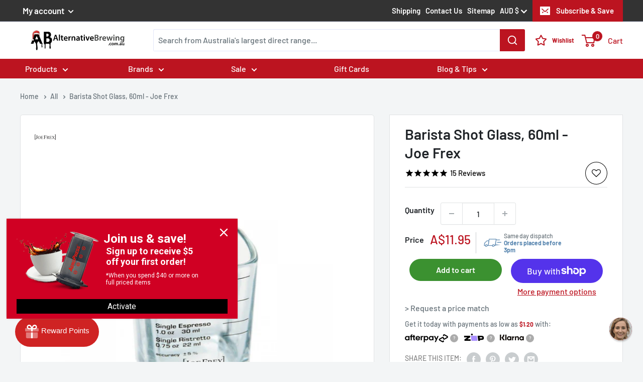

--- FILE ---
content_type: text/html; charset=utf-8
request_url: https://alternativebrewing.com.au/products/barista-shot-glass-60ml-joe-frex
body_size: 123301
content:
<!doctype html>

<html class="no-js" lang="en">
  <head>
    <link rel="preconnect dns-prefetch" href="https://api.config-security.com/" crossorigin>
    <link rel="preconnect dns-prefetch" href="https://conf.config-security.com/" crossorigin>
    <link rel="preconnect dns-prefetch" href="https://whale.camera/" crossorigin>
    <script>
      /* >> TriplePixel :: start*/
      (window.TriplePixelData = {
        TripleName: 'alternative-brewing-au.myshopify.com',
        ver: '2.11',
        plat: 'SHOPIFY',
        isHeadless: false,
      }),
        (function (W, H, A, L, E, _, B, N) {
          function O(U, T, P, H, R) {
            void 0 === R && (R = !1),
              (H = new XMLHttpRequest()),
              P
                ? (H.open('POST', U, !0), H.setRequestHeader('Content-Type', 'application/json'))
                : H.open('GET', U, !0),
              H.send(JSON.stringify(P || {})),
              (H.onreadystatechange = function () {
                4 === H.readyState && 200 === H.status
                  ? ((R = H.responseText), U.includes('.txt') ? eval(R) : P || (N[B] = R))
                  : (299 < H.status || H.status < 200) && T && !R && ((R = !0), O(U, T - 1, P));
              });
          }
          if (((N = window), !N[H + 'sn'])) {
            (N[H + 'sn'] = 1),
              (L = function () {
                return Date.now().toString(36) + '_' + Math.random().toString(36);
              });
            try {
              A.setItem(H, 1 + (0 | A.getItem(H) || 0)),
                (E = JSON.parse(A.getItem(H + 'U') || '[]')).push({
                  u: location.href,
                  r: document.referrer,
                  t: Date.now(),
                  id: L(),
                }),
                A.setItem(H + 'U', JSON.stringify(E));
            } catch (e) {}
            var i, m, p;
            A.getItem('"!nC`') ||
              ((_ = A),
              (A = N),
              A[H] ||
                ((E = A[H] =
                  function (t, e, a) {
                    return (
                      void 0 === a && (a = []),
                      'State' == t ? E.s : ((W = L()), (E._q = E._q || []).push([W, t, e].concat(a)), W)
                    );
                  }),
                (E.s = 'Installed'),
                (E._q = []),
                (E.ch = W),
                (B = 'configSecurityConfModel'),
                (N[B] = 1),
                O('https://conf.config-security.com/model', 5),
                (i = L()),
                (m = A[atob('c2NyZWVu')]),
                _.setItem('di_pmt_wt', i),
                (p = {
                  id: i,
                  action: 'profile',
                  avatar: _.getItem('auth-security_rand_salt_'),
                  time: m[atob('d2lkdGg=')] + ':' + m[atob('aGVpZ2h0')],
                  host: A.TriplePixelData.TripleName,
                  plat: A.TriplePixelData.plat,
                  url: window.location.href,
                  ref: document.referrer,
                  ver: A.TriplePixelData.ver,
                }),
                O('https://api.config-security.com/event', 5, p),
                O('https://whale.camera/live/dot.txt', 5)));
          }
        })('', 'TriplePixel', localStorage);
      /* << TriplePixel :: end*/
    </script>
    <script src="https://analytics.ahrefs.com/analytics.js" data-key="5HRbqgvSLkfI+wEjCK7RUw" async></script>
    <link rel="preconnect dns-prefetch" href="https://triplewhale-pixel.web.app/" crossorigin>

    <link rel="preconnect dns-prefetch" href="https://whale.camera/" crossorigin><link rel="preload" as="style" href="//alternativebrewing.com.au/cdn/shop/t/209/assets/theme-updated.css?v=99939925629528208071764308380">
    <link rel="preload" as="style" href="//alternativebrewing.com.au/cdn/shop/t/209/assets/toutput.css?v=68786460546669571961764837133">
    <link rel="preload" as="script" href="//alternativebrewing.com.au/cdn/shop/t/209/assets/theme.js?v=107246352475098650951754223702">

    

    <link rel="preconnect" href="https://cdn.shopify.com">
    <link rel="preconnect" href="https://fonts.shopifycdn.com">
    <link rel="dns-prefetch" href="https://productreviews.shopifycdn.com">
    <link rel="dns-prefetch" href="https://ajax.googleapis.com">
    <link rel="dns-prefetch" href="https://maps.googleapis.com">
    <link rel="dns-prefetch" href="https://maps.gstatic.com">
    <script>
      let afUrls = [];
    </script>

    <meta charset="utf-8">
    <meta
      name="viewport"
      content="width=device-width, initial-scale=1.0, height=device-height, minimum-scale=1.0, maximum-scale=5.0"
    >
    <meta name="theme-color" content="#bc1420"><title>Barista Shot Glass, 60ml - Joe Frex
</title><meta name="description" content="Easily tell how much espresso you have with the Barista Shot Glass, 60ml – Joe Frex. The shot glass features display lines at 22ml, 30ml, 44ml, and 60ml so you know the exact volume of your shot at any moment. The durable glass is square-shaped for space efficiency. This allows two glasses to sit directly side-by-side "><!-- START SearchDivision Standard Meta Snippet for Shopify -->

    <!-- robots -->
    

    <!-- canonical -->
    
      <link rel="canonical" href="https://alternativebrewing.com.au/products/barista-shot-glass-60ml-joe-frex">
    

    <!-- END SearchDivision Standard Meta Snippet for Shopify --><link rel="shortcut icon" href="//alternativebrewing.com.au/cdn/shop/files/AB-Favicon_96x96.png?v=1619070067" type="image/png"><meta property="og:type" content="product">
  <meta property="og:title" content="Barista Shot Glass, 60ml - Joe Frex"><meta property="og:image" content="http://alternativebrewing.com.au/cdn/shop/products/joe-frex-60ml-glass.jpg?v=1645583898">
    <meta property="og:image:secure_url" content="https://alternativebrewing.com.au/cdn/shop/products/joe-frex-60ml-glass.jpg?v=1645583898">
    <meta property="og:image:width" content="800">
    <meta property="og:image:height" content="920"><meta property="product:price:amount" content="11.95">
  <meta property="product:price:currency" content="AUD"><meta property="og:description" content="Easily tell how much espresso you have with the Barista Shot Glass, 60ml – Joe Frex. The shot glass features display lines at 22ml, 30ml, 44ml, and 60ml so you know the exact volume of your shot at any moment. The durable glass is square-shaped for space efficiency. This allows two glasses to sit directly side-by-side "><meta property="og:url" content="https://alternativebrewing.com.au/products/barista-shot-glass-60ml-joe-frex">
<meta property="og:site_name" content="Alternative Brewing"><meta name="twitter:card" content="summary"><meta name="twitter:title" content="Barista Shot Glass, 60ml - Joe Frex">
  <meta name="twitter:description" content="Easily tell how much espresso you have with the Barista Shot Glass, 60ml – Joe Frex. The shot glass features display lines at 22ml, 30ml, 44ml, and 60ml so you know the exact volume of your shot at any moment.
The durable glass is square-shaped for space efficiency. This allows two glasses to sit directly side-by-side without empty space in-between, reducing the risk of spillage when using dual-spouted portafilters.
Includes: 1 x Barista Shot Glass
Materials: Glass
Capacity: 60ml 
Barista Shot Glass, 60ml – Joe Frex Is Compatible With

See Manual Espresso Makers
">
  <meta name="twitter:image" content="https://alternativebrewing.com.au/cdn/shop/products/joe-frex-60ml-glass_600x600_crop_center.jpg?v=1645583898">
    <link rel="preload" href="//alternativebrewing.com.au/cdn/fonts/barlow/barlow_n6.329f582a81f63f125e63c20a5a80ae9477df68e1.woff2" as="font" type="font/woff2" crossorigin>
<link rel="preload" href="//alternativebrewing.com.au/cdn/fonts/barlow/barlow_n5.a193a1990790eba0cc5cca569d23799830e90f07.woff2" as="font" type="font/woff2" crossorigin>

<style>
  @font-face {
  font-family: Barlow;
  font-weight: 600;
  font-style: normal;
  font-display: swap;
  src: url("//alternativebrewing.com.au/cdn/fonts/barlow/barlow_n6.329f582a81f63f125e63c20a5a80ae9477df68e1.woff2") format("woff2"),
       url("//alternativebrewing.com.au/cdn/fonts/barlow/barlow_n6.0163402e36247bcb8b02716880d0b39568412e9e.woff") format("woff");
}

  @font-face {
  font-family: Barlow;
  font-weight: 500;
  font-style: normal;
  font-display: swap;
  src: url("//alternativebrewing.com.au/cdn/fonts/barlow/barlow_n5.a193a1990790eba0cc5cca569d23799830e90f07.woff2") format("woff2"),
       url("//alternativebrewing.com.au/cdn/fonts/barlow/barlow_n5.ae31c82169b1dc0715609b8cc6a610b917808358.woff") format("woff");
}

@font-face {
  font-family: Barlow;
  font-weight: 600;
  font-style: normal;
  font-display: swap;
  src: url("//alternativebrewing.com.au/cdn/fonts/barlow/barlow_n6.329f582a81f63f125e63c20a5a80ae9477df68e1.woff2") format("woff2"),
       url("//alternativebrewing.com.au/cdn/fonts/barlow/barlow_n6.0163402e36247bcb8b02716880d0b39568412e9e.woff") format("woff");
}

@font-face {
  font-family: Barlow;
  font-weight: 600;
  font-style: italic;
  font-display: swap;
  src: url("//alternativebrewing.com.au/cdn/fonts/barlow/barlow_i6.5a22bd20fb27bad4d7674cc6e666fb9c77d813bb.woff2") format("woff2"),
       url("//alternativebrewing.com.au/cdn/fonts/barlow/barlow_i6.1c8787fcb59f3add01a87f21b38c7ef797e3b3a1.woff") format("woff");
}


  @font-face {
  font-family: Barlow;
  font-weight: 700;
  font-style: normal;
  font-display: swap;
  src: url("//alternativebrewing.com.au/cdn/fonts/barlow/barlow_n7.691d1d11f150e857dcbc1c10ef03d825bc378d81.woff2") format("woff2"),
       url("//alternativebrewing.com.au/cdn/fonts/barlow/barlow_n7.4fdbb1cb7da0e2c2f88492243ffa2b4f91924840.woff") format("woff");
}

  @font-face {
  font-family: Barlow;
  font-weight: 500;
  font-style: italic;
  font-display: swap;
  src: url("//alternativebrewing.com.au/cdn/fonts/barlow/barlow_i5.714d58286997b65cd479af615cfa9bb0a117a573.woff2") format("woff2"),
       url("//alternativebrewing.com.au/cdn/fonts/barlow/barlow_i5.0120f77e6447d3b5df4bbec8ad8c2d029d87fb21.woff") format("woff");
}

  @font-face {
  font-family: Barlow;
  font-weight: 700;
  font-style: italic;
  font-display: swap;
  src: url("//alternativebrewing.com.au/cdn/fonts/barlow/barlow_i7.50e19d6cc2ba5146fa437a5a7443c76d5d730103.woff2") format("woff2"),
       url("//alternativebrewing.com.au/cdn/fonts/barlow/barlow_i7.47e9f98f1b094d912e6fd631cc3fe93d9f40964f.woff") format("woff");
}


  :root {
    --default-text-font-size : 15px;
    --base-text-font-size    : 16px;
    --heading-font-family    : Barlow, sans-serif;
    --heading-font-weight    : 600;
    --heading-font-style     : normal;
    --text-font-family       : Barlow, sans-serif;
    --text-font-weight       : 500;
    --text-font-style        : normal;
    --text-font-bolder-weight: 600;
    --text-link-decoration   : underline;

    --text-color               : #677279;
    --text-color-rgb           : 103, 114, 121;
    --heading-color            : #212529;
    --border-color             : #e1e3e4;
    --border-color-rgb         : 225, 227, 228;
    --form-border-color        : #d4d6d8;
    --accent-color             : #bc1420;
    --accent-color-rgb         : 188, 20, 32;
    --link-color               : #bc1420;
    --link-color-hover         : #770d14;
    --background               : #f3f5f6;
    --secondary-background     : #ffffff;
    --secondary-background-rgb : 255, 255, 255;
    --accent-background        : rgba(188, 20, 32, 0.08);

    --input-background: #ffffff;

    --error-color       : #ff0000;
    --error-background  : rgba(255, 0, 0, 0.07);
    --success-color     : #00aa00;
    --success-background: rgba(0, 170, 0, 0.11);

    --primary-button-background      : #3b9130;
    --primary-button-background-rgb  : 59, 145, 48;
    --primary-button-text-color      : #ffffff;
    --secondary-button-background    : #212529;
    --secondary-button-background-rgb: 33, 37, 41;
    --secondary-button-text-color    : #ffffff;

    --header-background      : #ffffff;
    --header-text-color      : #bc1420;
    --header-light-text-color: #a3afef;
    --header-border-color    : rgba(163, 175, 239, 0.3);
    --header-accent-color    : #bc1420;

    --footer-background-color:    #f3f5f6;
    --footer-heading-text-color:  #323232;
    --footer-body-text-color:     #677279;
    --footer-body-text-color-rgb: 103, 114, 121;
    --footer-accent-color:        #00badb;
    --footer-accent-color-rgb:    0, 186, 219;
    --footer-border:              1px solid var(--border-color);
    
    --flickity-arrow-color: #abb1b4;--product-on-sale-accent           : #bc1420;
    --product-on-sale-accent-rgb       : 188, 20, 32;
    --product-on-sale-color            : #ffffff;
    --product-in-stock-color           : #008a00;
    --product-low-stock-color          : #ee0000;
    --product-sold-out-color           : #8a9297;
    --product-custom-label-1-background: #008a00;
    --product-custom-label-1-color     : #ffffff;
    --product-custom-label-2-background: #00a500;
    --product-custom-label-2-color     : #ffffff;
    --product-review-star-color        : #ffbd00;

    --mobile-container-gutter : 20px;
    --desktop-container-gutter: 40px;
  }
</style>

<script>
  // IE11 does not have support for CSS variables, so we have to polyfill them
  if (!(((window || {}).CSS || {}).supports && window.CSS.supports('(--a: 0)'))) {
    const script = document.createElement('script');
    script.type = 'text/javascript';
    script.src = 'https://cdn.jsdelivr.net/npm/css-vars-ponyfill@2';
    script.onload = function() {
      cssVars({});
    };

    document.getElementsByTagName('head')[0].appendChild(script);
  }
</script>


    <script>window.performance && window.performance.mark && window.performance.mark('shopify.content_for_header.start');</script><meta name="google-site-verification" content="8QactEzpeyfm4b0PN_zYBaLJlEokErS9QNmIT38RHmw">
<meta name="google-site-verification" content="dtbMJLZysZ4XizaG2yW1NJtF-5giQhH7I6AvPq3GbQY">
<meta id="shopify-digital-wallet" name="shopify-digital-wallet" content="/54213443783/digital_wallets/dialog">
<meta name="shopify-checkout-api-token" content="eb5ed10f01e3d4f718ef5f17d724517b">
<meta id="in-context-paypal-metadata" data-shop-id="54213443783" data-venmo-supported="false" data-environment="production" data-locale="en_US" data-paypal-v4="true" data-currency="AUD">
<link rel="alternate" type="application/json+oembed" href="https://alternativebrewing.com.au/products/barista-shot-glass-60ml-joe-frex.oembed">
<script async="async" src="/checkouts/internal/preloads.js?locale=en-AU"></script>
<link rel="preconnect" href="https://shop.app" crossorigin="anonymous">
<script async="async" src="https://shop.app/checkouts/internal/preloads.js?locale=en-AU&shop_id=54213443783" crossorigin="anonymous"></script>
<script id="apple-pay-shop-capabilities" type="application/json">{"shopId":54213443783,"countryCode":"AU","currencyCode":"AUD","merchantCapabilities":["supports3DS"],"merchantId":"gid:\/\/shopify\/Shop\/54213443783","merchantName":"Alternative Brewing","requiredBillingContactFields":["postalAddress","email","phone"],"requiredShippingContactFields":["postalAddress","email","phone"],"shippingType":"shipping","supportedNetworks":["visa","masterCard","amex","jcb"],"total":{"type":"pending","label":"Alternative Brewing","amount":"1.00"},"shopifyPaymentsEnabled":true,"supportsSubscriptions":true}</script>
<script id="shopify-features" type="application/json">{"accessToken":"eb5ed10f01e3d4f718ef5f17d724517b","betas":["rich-media-storefront-analytics"],"domain":"alternativebrewing.com.au","predictiveSearch":true,"shopId":54213443783,"locale":"en"}</script>
<script>var Shopify = Shopify || {};
Shopify.shop = "alternative-brewing-au.myshopify.com";
Shopify.locale = "en";
Shopify.currency = {"active":"AUD","rate":"1.0"};
Shopify.country = "AU";
Shopify.theme = {"name":"ab-current-theme\/2.1.2","id":146996789447,"schema_name":"Warehouse","schema_version":"1.16.2","theme_store_id":null,"role":"main"};
Shopify.theme.handle = "null";
Shopify.theme.style = {"id":null,"handle":null};
Shopify.cdnHost = "alternativebrewing.com.au/cdn";
Shopify.routes = Shopify.routes || {};
Shopify.routes.root = "/";</script>
<script type="module">!function(o){(o.Shopify=o.Shopify||{}).modules=!0}(window);</script>
<script>!function(o){function n(){var o=[];function n(){o.push(Array.prototype.slice.apply(arguments))}return n.q=o,n}var t=o.Shopify=o.Shopify||{};t.loadFeatures=n(),t.autoloadFeatures=n()}(window);</script>
<script>
  window.ShopifyPay = window.ShopifyPay || {};
  window.ShopifyPay.apiHost = "shop.app\/pay";
  window.ShopifyPay.redirectState = null;
</script>
<script id="shop-js-analytics" type="application/json">{"pageType":"product"}</script>
<script defer="defer" async type="module" src="//alternativebrewing.com.au/cdn/shopifycloud/shop-js/modules/v2/client.init-shop-cart-sync_D0dqhulL.en.esm.js"></script>
<script defer="defer" async type="module" src="//alternativebrewing.com.au/cdn/shopifycloud/shop-js/modules/v2/chunk.common_CpVO7qML.esm.js"></script>
<script type="module">
  await import("//alternativebrewing.com.au/cdn/shopifycloud/shop-js/modules/v2/client.init-shop-cart-sync_D0dqhulL.en.esm.js");
await import("//alternativebrewing.com.au/cdn/shopifycloud/shop-js/modules/v2/chunk.common_CpVO7qML.esm.js");

  window.Shopify.SignInWithShop?.initShopCartSync?.({"fedCMEnabled":true,"windoidEnabled":true});

</script>
<script>
  window.Shopify = window.Shopify || {};
  if (!window.Shopify.featureAssets) window.Shopify.featureAssets = {};
  window.Shopify.featureAssets['shop-js'] = {"shop-cart-sync":["modules/v2/client.shop-cart-sync_D9bwt38V.en.esm.js","modules/v2/chunk.common_CpVO7qML.esm.js"],"init-fed-cm":["modules/v2/client.init-fed-cm_BJ8NPuHe.en.esm.js","modules/v2/chunk.common_CpVO7qML.esm.js"],"init-shop-email-lookup-coordinator":["modules/v2/client.init-shop-email-lookup-coordinator_pVrP2-kG.en.esm.js","modules/v2/chunk.common_CpVO7qML.esm.js"],"shop-cash-offers":["modules/v2/client.shop-cash-offers_CNh7FWN-.en.esm.js","modules/v2/chunk.common_CpVO7qML.esm.js","modules/v2/chunk.modal_DKF6x0Jh.esm.js"],"init-shop-cart-sync":["modules/v2/client.init-shop-cart-sync_D0dqhulL.en.esm.js","modules/v2/chunk.common_CpVO7qML.esm.js"],"init-windoid":["modules/v2/client.init-windoid_DaoAelzT.en.esm.js","modules/v2/chunk.common_CpVO7qML.esm.js"],"shop-toast-manager":["modules/v2/client.shop-toast-manager_1DND8Tac.en.esm.js","modules/v2/chunk.common_CpVO7qML.esm.js"],"pay-button":["modules/v2/client.pay-button_CFeQi1r6.en.esm.js","modules/v2/chunk.common_CpVO7qML.esm.js"],"shop-button":["modules/v2/client.shop-button_Ca94MDdQ.en.esm.js","modules/v2/chunk.common_CpVO7qML.esm.js"],"shop-login-button":["modules/v2/client.shop-login-button_DPYNfp1Z.en.esm.js","modules/v2/chunk.common_CpVO7qML.esm.js","modules/v2/chunk.modal_DKF6x0Jh.esm.js"],"avatar":["modules/v2/client.avatar_BTnouDA3.en.esm.js"],"shop-follow-button":["modules/v2/client.shop-follow-button_BMKh4nJE.en.esm.js","modules/v2/chunk.common_CpVO7qML.esm.js","modules/v2/chunk.modal_DKF6x0Jh.esm.js"],"init-customer-accounts-sign-up":["modules/v2/client.init-customer-accounts-sign-up_CJXi5kRN.en.esm.js","modules/v2/client.shop-login-button_DPYNfp1Z.en.esm.js","modules/v2/chunk.common_CpVO7qML.esm.js","modules/v2/chunk.modal_DKF6x0Jh.esm.js"],"init-shop-for-new-customer-accounts":["modules/v2/client.init-shop-for-new-customer-accounts_BoBxkgWu.en.esm.js","modules/v2/client.shop-login-button_DPYNfp1Z.en.esm.js","modules/v2/chunk.common_CpVO7qML.esm.js","modules/v2/chunk.modal_DKF6x0Jh.esm.js"],"init-customer-accounts":["modules/v2/client.init-customer-accounts_DCuDTzpR.en.esm.js","modules/v2/client.shop-login-button_DPYNfp1Z.en.esm.js","modules/v2/chunk.common_CpVO7qML.esm.js","modules/v2/chunk.modal_DKF6x0Jh.esm.js"],"checkout-modal":["modules/v2/client.checkout-modal_U_3e4VxF.en.esm.js","modules/v2/chunk.common_CpVO7qML.esm.js","modules/v2/chunk.modal_DKF6x0Jh.esm.js"],"lead-capture":["modules/v2/client.lead-capture_DEgn0Z8u.en.esm.js","modules/v2/chunk.common_CpVO7qML.esm.js","modules/v2/chunk.modal_DKF6x0Jh.esm.js"],"shop-login":["modules/v2/client.shop-login_CoM5QKZ_.en.esm.js","modules/v2/chunk.common_CpVO7qML.esm.js","modules/v2/chunk.modal_DKF6x0Jh.esm.js"],"payment-terms":["modules/v2/client.payment-terms_BmrqWn8r.en.esm.js","modules/v2/chunk.common_CpVO7qML.esm.js","modules/v2/chunk.modal_DKF6x0Jh.esm.js"]};
</script>
<script>(function() {
  var isLoaded = false;
  function asyncLoad() {
    if (isLoaded) return;
    isLoaded = true;
    var urls = ["https:\/\/cdn1.stamped.io\/files\/widget.min.js?shop=alternative-brewing-au.myshopify.com","\/\/cdn.shopify.com\/proxy\/a274e15b34e963d5db6d71df2bd537a91f67311704f9c0e89f7f176836be3834\/api.goaffpro.com\/loader.js?shop=alternative-brewing-au.myshopify.com\u0026sp-cache-control=cHVibGljLCBtYXgtYWdlPTkwMA","https:\/\/static.ablestar.app\/link-manager\/404-tracker\/54213443783\/30c2240a-8438-4e21-b6d7-605decf18652.js?shop=alternative-brewing-au.myshopify.com","https:\/\/cdn.pushowl.com\/latest\/sdks\/pushowl-shopify.js?subdomain=alternative-brewing-au\u0026environment=production\u0026guid=65fbabdf-93ff-4a21-a9e7-0c8a109b2f29\u0026shop=alternative-brewing-au.myshopify.com"];
    for (var i = 0; i < urls.length; i++) {
      var s = document.createElement('script');
      s.type = 'text/javascript';
      s.async = true;
      s.src = urls[i];
      var x = document.getElementsByTagName('script')[0];
      x.parentNode.insertBefore(s, x);
    }
  };
  if(window.attachEvent) {
    window.attachEvent('onload', asyncLoad);
  } else {
    window.addEventListener('load', asyncLoad, false);
  }
})();</script>
<script id="__st">var __st={"a":54213443783,"offset":36000,"reqid":"436ac500-e84b-4cca-a9c4-9791bc4c37bb-1765143379","pageurl":"alternativebrewing.com.au\/products\/barista-shot-glass-60ml-joe-frex","u":"ea342fbd3da0","p":"product","rtyp":"product","rid":6585710477511};</script>
<script>window.ShopifyPaypalV4VisibilityTracking = true;</script>
<script id="captcha-bootstrap">!function(){'use strict';const t='contact',e='account',n='new_comment',o=[[t,t],['blogs',n],['comments',n],[t,'customer']],c=[[e,'customer_login'],[e,'guest_login'],[e,'recover_customer_password'],[e,'create_customer']],r=t=>t.map((([t,e])=>`form[action*='/${t}']:not([data-nocaptcha='true']) input[name='form_type'][value='${e}']`)).join(','),a=t=>()=>t?[...document.querySelectorAll(t)].map((t=>t.form)):[];function s(){const t=[...o],e=r(t);return a(e)}const i='password',u='form_key',d=['recaptcha-v3-token','g-recaptcha-response','h-captcha-response',i],f=()=>{try{return window.sessionStorage}catch{return}},m='__shopify_v',_=t=>t.elements[u];function p(t,e,n=!1){try{const o=window.sessionStorage,c=JSON.parse(o.getItem(e)),{data:r}=function(t){const{data:e,action:n}=t;return t[m]||n?{data:e,action:n}:{data:t,action:n}}(c);for(const[e,n]of Object.entries(r))t.elements[e]&&(t.elements[e].value=n);n&&o.removeItem(e)}catch(o){console.error('form repopulation failed',{error:o})}}const l='form_type',E='cptcha';function T(t){t.dataset[E]=!0}const w=window,h=w.document,L='Shopify',v='ce_forms',y='captcha';let A=!1;((t,e)=>{const n=(g='f06e6c50-85a8-45c8-87d0-21a2b65856fe',I='https://cdn.shopify.com/shopifycloud/storefront-forms-hcaptcha/ce_storefront_forms_captcha_hcaptcha.v1.5.2.iife.js',D={infoText:'Protected by hCaptcha',privacyText:'Privacy',termsText:'Terms'},(t,e,n)=>{const o=w[L][v],c=o.bindForm;if(c)return c(t,g,e,D).then(n);var r;o.q.push([[t,g,e,D],n]),r=I,A||(h.body.append(Object.assign(h.createElement('script'),{id:'captcha-provider',async:!0,src:r})),A=!0)});var g,I,D;w[L]=w[L]||{},w[L][v]=w[L][v]||{},w[L][v].q=[],w[L][y]=w[L][y]||{},w[L][y].protect=function(t,e){n(t,void 0,e),T(t)},Object.freeze(w[L][y]),function(t,e,n,w,h,L){const[v,y,A,g]=function(t,e,n){const i=e?o:[],u=t?c:[],d=[...i,...u],f=r(d),m=r(i),_=r(d.filter((([t,e])=>n.includes(e))));return[a(f),a(m),a(_),s()]}(w,h,L),I=t=>{const e=t.target;return e instanceof HTMLFormElement?e:e&&e.form},D=t=>v().includes(t);t.addEventListener('submit',(t=>{const e=I(t);if(!e)return;const n=D(e)&&!e.dataset.hcaptchaBound&&!e.dataset.recaptchaBound,o=_(e),c=g().includes(e)&&(!o||!o.value);(n||c)&&t.preventDefault(),c&&!n&&(function(t){try{if(!f())return;!function(t){const e=f();if(!e)return;const n=_(t);if(!n)return;const o=n.value;o&&e.removeItem(o)}(t);const e=Array.from(Array(32),(()=>Math.random().toString(36)[2])).join('');!function(t,e){_(t)||t.append(Object.assign(document.createElement('input'),{type:'hidden',name:u})),t.elements[u].value=e}(t,e),function(t,e){const n=f();if(!n)return;const o=[...t.querySelectorAll(`input[type='${i}']`)].map((({name:t})=>t)),c=[...d,...o],r={};for(const[a,s]of new FormData(t).entries())c.includes(a)||(r[a]=s);n.setItem(e,JSON.stringify({[m]:1,action:t.action,data:r}))}(t,e)}catch(e){console.error('failed to persist form',e)}}(e),e.submit())}));const S=(t,e)=>{t&&!t.dataset[E]&&(n(t,e.some((e=>e===t))),T(t))};for(const o of['focusin','change'])t.addEventListener(o,(t=>{const e=I(t);D(e)&&S(e,y())}));const B=e.get('form_key'),M=e.get(l),P=B&&M;t.addEventListener('DOMContentLoaded',(()=>{const t=y();if(P)for(const e of t)e.elements[l].value===M&&p(e,B);[...new Set([...A(),...v().filter((t=>'true'===t.dataset.shopifyCaptcha))])].forEach((e=>S(e,t)))}))}(h,new URLSearchParams(w.location.search),n,t,e,['guest_login'])})(!0,!1)}();</script>
<script integrity="sha256-52AcMU7V7pcBOXWImdc/TAGTFKeNjmkeM1Pvks/DTgc=" data-source-attribution="shopify.loadfeatures" defer="defer" src="//alternativebrewing.com.au/cdn/shopifycloud/storefront/assets/storefront/load_feature-81c60534.js" crossorigin="anonymous"></script>
<script crossorigin="anonymous" defer="defer" src="//alternativebrewing.com.au/cdn/shopifycloud/storefront/assets/shopify_pay/storefront-65b4c6d7.js?v=20250812"></script>
<script data-source-attribution="shopify.dynamic_checkout.dynamic.init">var Shopify=Shopify||{};Shopify.PaymentButton=Shopify.PaymentButton||{isStorefrontPortableWallets:!0,init:function(){window.Shopify.PaymentButton.init=function(){};var t=document.createElement("script");t.src="https://alternativebrewing.com.au/cdn/shopifycloud/portable-wallets/latest/portable-wallets.en.js",t.type="module",document.head.appendChild(t)}};
</script>
<script data-source-attribution="shopify.dynamic_checkout.buyer_consent">
  function portableWalletsHideBuyerConsent(e){var t=document.getElementById("shopify-buyer-consent"),n=document.getElementById("shopify-subscription-policy-button");t&&n&&(t.classList.add("hidden"),t.setAttribute("aria-hidden","true"),n.removeEventListener("click",e))}function portableWalletsShowBuyerConsent(e){var t=document.getElementById("shopify-buyer-consent"),n=document.getElementById("shopify-subscription-policy-button");t&&n&&(t.classList.remove("hidden"),t.removeAttribute("aria-hidden"),n.addEventListener("click",e))}window.Shopify?.PaymentButton&&(window.Shopify.PaymentButton.hideBuyerConsent=portableWalletsHideBuyerConsent,window.Shopify.PaymentButton.showBuyerConsent=portableWalletsShowBuyerConsent);
</script>
<script>
  function portableWalletsCleanup(e){e&&e.src&&console.error("Failed to load portable wallets script "+e.src);var t=document.querySelectorAll("shopify-accelerated-checkout .shopify-payment-button__skeleton, shopify-accelerated-checkout-cart .wallet-cart-button__skeleton"),e=document.getElementById("shopify-buyer-consent");for(let e=0;e<t.length;e++)t[e].remove();e&&e.remove()}function portableWalletsNotLoadedAsModule(e){e instanceof ErrorEvent&&"string"==typeof e.message&&e.message.includes("import.meta")&&"string"==typeof e.filename&&e.filename.includes("portable-wallets")&&(window.removeEventListener("error",portableWalletsNotLoadedAsModule),window.Shopify.PaymentButton.failedToLoad=e,"loading"===document.readyState?document.addEventListener("DOMContentLoaded",window.Shopify.PaymentButton.init):window.Shopify.PaymentButton.init())}window.addEventListener("error",portableWalletsNotLoadedAsModule);
</script>

<script type="module" src="https://alternativebrewing.com.au/cdn/shopifycloud/portable-wallets/latest/portable-wallets.en.js" onError="portableWalletsCleanup(this)" crossorigin="anonymous"></script>
<script nomodule>
  document.addEventListener("DOMContentLoaded", portableWalletsCleanup);
</script>

<link id="shopify-accelerated-checkout-styles" rel="stylesheet" media="screen" href="https://alternativebrewing.com.au/cdn/shopifycloud/portable-wallets/latest/accelerated-checkout-backwards-compat.css" crossorigin="anonymous">
<style id="shopify-accelerated-checkout-cart">
        #shopify-buyer-consent {
  margin-top: 1em;
  display: inline-block;
  width: 100%;
}

#shopify-buyer-consent.hidden {
  display: none;
}

#shopify-subscription-policy-button {
  background: none;
  border: none;
  padding: 0;
  text-decoration: underline;
  font-size: inherit;
  cursor: pointer;
}

#shopify-subscription-policy-button::before {
  box-shadow: none;
}

      </style>
<script id="snippets-script" data-snippets="ab-claims" defer="defer" src="//alternativebrewing.com.au/cdn/shop/t/209/compiled_assets/snippet-scripts.js?39146"></script>
<script>window.performance && window.performance.mark && window.performance.mark('shopify.content_for_header.end');</script>

    
    <link rel="stylesheet" href="//alternativebrewing.com.au/cdn/shop/t/209/assets/theme-updated.css?v=99939925629528208071764308380">
    <link rel="stylesheet" href="//alternativebrewing.com.au/cdn/shop/t/209/assets/toutput.css?v=68786460546669571961764837133">

    
  <script type="application/ld+json">
  {
    "@context": "http://schema.org",
    "@type": "Product",
    "offers": [{
          "@type": "Offer",
          "name": "Default Title",
          "availability":"https://schema.org/InStock",
          "price": "11.95",
          "priceCurrency": "AUD",
          "priceValidUntil": "2025-12-18","sku": "5056299","url": "/products/barista-shot-glass-60ml-joe-frex?variant=39435200463047",
          "shippingDetails": [{
            "@type": "OfferShippingDetails",
            "shippingRate": {
              "@type": "MonetaryAmount",
              "value": 9.95,
              "currency": "AUD"
            },
            "shippingDestination": {
              "@type": "DefinedRegion",
              "addressCountry": "AU"
            },
            "deliveryTime": {
              "@type": "ShippingDeliveryTime",
              "handlingTime": {
                "@type": "QuantitativeValue",
                "minValue": 0,
                "maxValue": 1,
                "unitCode": "DAY"
              },
              "transitTime": {
                "@type": "QuantitativeValue",
                "minValue": 1,
                "maxValue": 6,
                "unitCode": "DAY"
              }
            }
          },
          {
            "@type": "OfferShippingDetails",
            "shippingRate": {
              "@type": "MonetaryAmount",
              "value": 14.95,
              "currency": "AUD"
            },
            "shippingDestination": {
              "@type": "DefinedRegion",
              "addressCountry": "AU"
            },
            "deliveryTime": {
              "@type": "ShippingDeliveryTime",
              "handlingTime": {
                "@type": "QuantitativeValue",
                "minValue": 0,
                "maxValue": 1,
                "unitCode": "DAY"
              },
              "transitTime": {
                "@type": "QuantitativeValue",
                "minValue": 1,
                "maxValue": 3,
                "unitCode": "DAY"
              }
            }
          },
          {
            "@type": "OfferShippingDetails",
            "shippingRate": {
              "@type": "MonetaryAmount",
              "value": 14.95,
              "currency": "AUD"
            },
            "shippingDestination": {
              "@type": "DefinedRegion",
              "addressCountry": "NZ"
            },
            "deliveryTime": {
              "@type": "ShippingDeliveryTime",
              "handlingTime": {
                "@type": "QuantitativeValue",
                "minValue": 0,
                "maxValue": 1,
                "unitCode": "DAY"
              },
              "transitTime": {
                "@type": "QuantitativeValue",
                "minValue": 2,
                "maxValue": 4,
                "unitCode": "DAY"
              }
            }
          }],
          "hasMerchantReturnPolicy": {
            "@type": "MerchantReturnPolicy",
            "applicableCountry": ["AU","NZ"],
            "returnPolicyCategory": "https://schema.org/MerchantReturnFiniteReturnWindow",
            "merchantReturnDays": 14,
            "returnMethod": "https://schema.org/ReturnByMail",
            "returnFees": "https://schema.org/FreeReturn"
          }
        }
],
    "aggregateRating": {
      "@type": "AggregateRating",
      "ratingValue": 4.93,
      "reviewCount": 15,
      "bestRating": 5,
      "worstRating": 1
      },
      "review": {
      "@type": "Review",
      "reviewRating": {
      "@type": "Rating",
      "ratingValue": "5",
      "bestRating": "5"
      },
      "author": {
      "@type": "Organization",
      "name": "Alternative Brewing"
      }
    },
    

      "gtin13": "4260150974309",
      "productId": "4260150974309",
    "brand": {
      "@type" : "Brand",
      "name": "Joe Frex"
    },
    "name": "Barista Shot Glass, 60ml - Joe Frex",
    "description": "Easily tell how much espresso you have with the Barista Shot Glass, 60ml – Joe Frex. The shot glass features display lines at 22ml, 30ml,...",
    "category": "Coffee Cups",
    "url": "/products/barista-shot-glass-60ml-joe-frex",
    "sku": "5056299",
    "image": {
      "@type": "ImageObject",
      "url": "https://alternativebrewing.com.au/cdn/shop/products/joe-frex-60ml-glass_1024x.jpg?v=1645583898",
      "image": "https://alternativebrewing.com.au/cdn/shop/products/joe-frex-60ml-glass_1024x.jpg?v=1645583898",
      "name": "Barista Shot Glass, 60ml - Joe Frex ",
      "width": "1024",
      "height": "1024"
    }
  }
  </script>


  <script type="application/ld+json">
  {
    "@context": "http://schema.org",
    "@type": "BreadcrumbList",
  "itemListElement": [{
      "@type": "ListItem",
      "position": 1,
      "name": "Home",
      "item": "https://alternativebrewing.com.au"
    },{
          "@type": "ListItem",
          "position": 2,
          "name": "Barista Shot Glass, 60ml - Joe Frex",
          "item": "https://alternativebrewing.com.au/products/barista-shot-glass-60ml-joe-frex"
        }]
  }
  </script>




    <script>
      window.searchSort = 'best-selling';
      window.headerStickyHeight = 160;

      window.mobileSearchNormalLayout = true;
      // This allows to expose several variables to the global scope, to be used in scripts
      window.theme = {
        pageType: "product",
        cartCount: 0,
        moneyFormat: "A${{amount}}",
        moneyWithCurrencyFormat: "A${{amount}}",
        showDiscount: true,
        discountMode: "saving",
        searchMode: "product,article,page",
        searchUnavailableProducts: "last",
        cartType: "drawer"
      };

      window.routes = {
        rootUrl: "\/",
        rootUrlWithoutSlash: '',
        cartUrl: "\/cart",
        cartAddUrl: "\/cart\/add",
        cartChangeUrl: "\/cart\/change",
        searchUrl: "\/search",
        productRecommendationsUrl: "\/recommendations\/products"
      };

      window.languages = {
        productRegularPrice: "Regular price",
        productSalePrice: "Sale price",
        collectionOnSaleLabel: "Save {{savings}}",
        productFormUnavailable: "Unavailable",
        productFormAddToCart: "Add to cart",
        productFormSoldOut: "Sold out",
        productAdded: "Product has been added to your cart",
        productAddedShort: "Added!",
        shippingEstimatorNoResults: "No shipping could be found for your address.",
        shippingEstimatorOneResult: "There is one shipping rate for your address:",
        shippingEstimatorMultipleResults: "There are {{count}} shipping rates for your address:",
        shippingEstimatorErrors: "There are some errors:"
      };

      window.lazySizesConfig = {
        loadHidden: false,
        hFac: 0.8,
        expFactor: 3,
        customMedia: {
          '--phone': '(max-width: 640px)',
          '--tablet': '(min-width: 641px) and (max-width: 1023px)',
          '--lap': '(min-width: 1024px)'
        }
      };

      if (window.theme.pageType == 'collection') {
        window.collection = {
          title: null,
          handle: null,
          metafieldQuestion: 'null',
          metafieldAnswer: 'null'
        };
      }

      document.documentElement.className = document.documentElement.className.replace('no-js', 'js');
    </script><script>
        (function () {
          window.onpageshow = function () {
            // We force re-freshing the cart content onpageshow, as most browsers will serve a cache copy when hitting the
            // back button, which cause staled data
            document.documentElement.dispatchEvent(
              new CustomEvent('cart:refresh', {
                bubbles: true,
                detail: { scrollToTop: false },
              })
            );
          };
        })();
      </script>
  <!-- BEGIN app block: shopify://apps/klaviyo-email-marketing-sms/blocks/klaviyo-onsite-embed/2632fe16-c075-4321-a88b-50b567f42507 -->












  <script async src="https://static.klaviyo.com/onsite/js/Svmb5c/klaviyo.js?company_id=Svmb5c"></script>
  <script>!function(){if(!window.klaviyo){window._klOnsite=window._klOnsite||[];try{window.klaviyo=new Proxy({},{get:function(n,i){return"push"===i?function(){var n;(n=window._klOnsite).push.apply(n,arguments)}:function(){for(var n=arguments.length,o=new Array(n),w=0;w<n;w++)o[w]=arguments[w];var t="function"==typeof o[o.length-1]?o.pop():void 0,e=new Promise((function(n){window._klOnsite.push([i].concat(o,[function(i){t&&t(i),n(i)}]))}));return e}}})}catch(n){window.klaviyo=window.klaviyo||[],window.klaviyo.push=function(){var n;(n=window._klOnsite).push.apply(n,arguments)}}}}();</script>

  
    <script id="viewed_product">
      if (item == null) {
        var _learnq = _learnq || [];

        var MetafieldReviews = null
        var MetafieldYotpoRating = null
        var MetafieldYotpoCount = null
        var MetafieldLooxRating = null
        var MetafieldLooxCount = null
        var okendoProduct = null
        var okendoProductReviewCount = null
        var okendoProductReviewAverageValue = null
        try {
          // The following fields are used for Customer Hub recently viewed in order to add reviews.
          // This information is not part of __kla_viewed. Instead, it is part of __kla_viewed_reviewed_items
          MetafieldReviews = {"rating":{"scale_min":"1.0","scale_max":"5.0","value":"4.933333333"},"rating_count":15};
          MetafieldYotpoRating = null
          MetafieldYotpoCount = null
          MetafieldLooxRating = null
          MetafieldLooxCount = null

          okendoProduct = null
          // If the okendo metafield is not legacy, it will error, which then requires the new json formatted data
          if (okendoProduct && 'error' in okendoProduct) {
            okendoProduct = null
          }
          okendoProductReviewCount = okendoProduct ? okendoProduct.reviewCount : null
          okendoProductReviewAverageValue = okendoProduct ? okendoProduct.reviewAverageValue : null
        } catch (error) {
          console.error('Error in Klaviyo onsite reviews tracking:', error);
        }

        var item = {
          Name: "Barista Shot Glass, 60ml - Joe Frex",
          ProductID: 6585710477511,
          Categories: ["All"],
          ImageURL: "https://alternativebrewing.com.au/cdn/shop/products/joe-frex-60ml-glass_grande.jpg?v=1645583898",
          URL: "https://alternativebrewing.com.au/products/barista-shot-glass-60ml-joe-frex",
          Brand: "Joe Frex",
          Price: "A$11.95",
          Value: "11.95",
          CompareAtPrice: "A$0.00"
        };
        _learnq.push(['track', 'Viewed Product', item]);
        _learnq.push(['trackViewedItem', {
          Title: item.Name,
          ItemId: item.ProductID,
          Categories: item.Categories,
          ImageUrl: item.ImageURL,
          Url: item.URL,
          Metadata: {
            Brand: item.Brand,
            Price: item.Price,
            Value: item.Value,
            CompareAtPrice: item.CompareAtPrice
          },
          metafields:{
            reviews: MetafieldReviews,
            yotpo:{
              rating: MetafieldYotpoRating,
              count: MetafieldYotpoCount,
            },
            loox:{
              rating: MetafieldLooxRating,
              count: MetafieldLooxCount,
            },
            okendo: {
              rating: okendoProductReviewAverageValue,
              count: okendoProductReviewCount,
            }
          }
        }]);
      }
    </script>
  




  <script>
    window.klaviyoReviewsProductDesignMode = false
  </script>







<!-- END app block --><!-- BEGIN app block: shopify://apps/triplewhale/blocks/triple_pixel_snippet/483d496b-3f1a-4609-aea7-8eee3b6b7a2a --><link rel='preconnect dns-prefetch' href='https://api.config-security.com/' crossorigin />
<link rel='preconnect dns-prefetch' href='https://conf.config-security.com/' crossorigin />
<script>
/* >> TriplePixel :: start*/
window.TriplePixelData={TripleName:"alternative-brewing-au.myshopify.com",ver:"2.16",plat:"SHOPIFY",isHeadless:false,src:'SHOPIFY_EXT',product:{id:"6585710477511",name:`Barista Shot Glass, 60ml - Joe Frex`,price:"11.95",variant:"39435200463047"},search:"",collection:"",cart:"drawer",template:"product",curr:"AUD" || "AUD"},function(W,H,A,L,E,_,B,N){function O(U,T,P,H,R){void 0===R&&(R=!1),H=new XMLHttpRequest,P?(H.open("POST",U,!0),H.setRequestHeader("Content-Type","text/plain")):H.open("GET",U,!0),H.send(JSON.stringify(P||{})),H.onreadystatechange=function(){4===H.readyState&&200===H.status?(R=H.responseText,U.includes("/first")?eval(R):P||(N[B]=R)):(299<H.status||H.status<200)&&T&&!R&&(R=!0,O(U,T-1,P))}}if(N=window,!N[H+"sn"]){N[H+"sn"]=1,L=function(){return Date.now().toString(36)+"_"+Math.random().toString(36)};try{A.setItem(H,1+(0|A.getItem(H)||0)),(E=JSON.parse(A.getItem(H+"U")||"[]")).push({u:location.href,r:document.referrer,t:Date.now(),id:L()}),A.setItem(H+"U",JSON.stringify(E))}catch(e){}var i,m,p;A.getItem('"!nC`')||(_=A,A=N,A[H]||(E=A[H]=function(t,e,i){return void 0===i&&(i=[]),"State"==t?E.s:(W=L(),(E._q=E._q||[]).push([W,t,e].concat(i)),W)},E.s="Installed",E._q=[],E.ch=W,B="configSecurityConfModel",N[B]=1,O("https://conf.config-security.com/model",5),i=L(),m=A[atob("c2NyZWVu")],_.setItem("di_pmt_wt",i),p={id:i,action:"profile",avatar:_.getItem("auth-security_rand_salt_"),time:m[atob("d2lkdGg=")]+":"+m[atob("aGVpZ2h0")],host:A.TriplePixelData.TripleName,plat:A.TriplePixelData.plat,url:window.location.href.slice(0,500),ref:document.referrer,ver:A.TriplePixelData.ver},O("https://api.config-security.com/event",5,p),O("https://api.config-security.com/first?host=".concat(p.host,"&plat=").concat(p.plat),5)))}}("","TriplePixel",localStorage);
/* << TriplePixel :: end*/
</script>



<!-- END app block --><!-- BEGIN app block: shopify://apps/reamaze-live-chat-helpdesk/blocks/reamaze-config/ef7a830c-d722-47c6-883b-11db06c95733 -->

  <script type="text/javascript" async src="https://cdn.reamaze.com/assets/reamaze-loader.js"></script>

  <script type="text/javascript">
    var _support = _support || { 'ui': {}, 'user': {} };
    _support.account = 'alternative-brewing';
  </script>

  

  
    <!-- reamaze_embeddable_25840_s -->
<!-- Embeddable - Alternative Brewing Chat  -->
<script type="text/javascript">
  var _support = _support || { 'ui': {}, 'user': {} };
  _support['account'] = 'alternative-brewing';
  _support['ui']['contactMode'] = 'anonymous';
  _support['ui']['enableKb'] = 'false';
  _support['ui']['styles'] = {
    widgetColor: 'rgb(188, 20, 32)',
  };
  _support['ui']['shoutboxFacesMode'] = 'brand-avatar';
  _support['ui']['shoutboxHeaderLogo'] = true;
  _support['ui']['widget'] = {
    img: 'https://cdn.shopify.com/s/files/1/0413/6714/2556/files/amelia.png?v=1722996230',
    displayOn: 'all',
    fontSize: 'default',
    allowBotProcessing: false,
    slug: 'alternative-brewing-chat-slash-contact-form-shoutbox',
    label: {
      text: 'Hey!\nIf you need help finding a product or have any questions, I\'m here to help!',
      mode: "prompt-3",
      delay: 20,
      duration: 8,
    },
    position: {
      bottom: '43px',
      right: '22px'
    },
    size: '45',
    mobilePosition: {
      bottom: '43px',
      right: '22px'
    },
    mobileSize: '42'
  };
  _support['apps'] = {
    recentConversations: {},
    faq: {"enabled":false},
    orders: {"enabled":true},
    shopper: {}
  };
  _support['ui']['appOrder'] = ["faq","orders","shopper","recentConversations"];
</script>
<!-- reamaze_embeddable_25840_e -->

  





<!-- END app block --><script src="https://cdn.shopify.com/extensions/cb4eb13d-d51e-44da-8e68-308fcd3a4ca7/fb59d1bdbc2f22f1f87ecacc47801aceb0b3aef9-21190/assets/algolia_autocomplete.js" type="text/javascript" defer="defer"></script>
<script src="https://cdn.shopify.com/extensions/019ace71-bce4-7164-b99c-7d5daaf5da9c/preorderfrontend-173/assets/globo.preorder.min.js" type="text/javascript" defer="defer"></script>
<link href="https://monorail-edge.shopifysvc.com" rel="dns-prefetch">
<script>(function(){if ("sendBeacon" in navigator && "performance" in window) {try {var session_token_from_headers = performance.getEntriesByType('navigation')[0].serverTiming.find(x => x.name == '_s').description;} catch {var session_token_from_headers = undefined;}var session_cookie_matches = document.cookie.match(/_shopify_s=([^;]*)/);var session_token_from_cookie = session_cookie_matches && session_cookie_matches.length === 2 ? session_cookie_matches[1] : "";var session_token = session_token_from_headers || session_token_from_cookie || "";function handle_abandonment_event(e) {var entries = performance.getEntries().filter(function(entry) {return /monorail-edge.shopifysvc.com/.test(entry.name);});if (!window.abandonment_tracked && entries.length === 0) {window.abandonment_tracked = true;var currentMs = Date.now();var navigation_start = performance.timing.navigationStart;var payload = {shop_id: 54213443783,url: window.location.href,navigation_start,duration: currentMs - navigation_start,session_token,page_type: "product"};window.navigator.sendBeacon("https://monorail-edge.shopifysvc.com/v1/produce", JSON.stringify({schema_id: "online_store_buyer_site_abandonment/1.1",payload: payload,metadata: {event_created_at_ms: currentMs,event_sent_at_ms: currentMs}}));}}window.addEventListener('pagehide', handle_abandonment_event);}}());</script>
<script id="web-pixels-manager-setup">(function e(e,d,r,n,o){if(void 0===o&&(o={}),!Boolean(null===(a=null===(i=window.Shopify)||void 0===i?void 0:i.analytics)||void 0===a?void 0:a.replayQueue)){var i,a;window.Shopify=window.Shopify||{};var t=window.Shopify;t.analytics=t.analytics||{};var s=t.analytics;s.replayQueue=[],s.publish=function(e,d,r){return s.replayQueue.push([e,d,r]),!0};try{self.performance.mark("wpm:start")}catch(e){}var l=function(){var e={modern:/Edge?\/(1{2}[4-9]|1[2-9]\d|[2-9]\d{2}|\d{4,})\.\d+(\.\d+|)|Firefox\/(1{2}[4-9]|1[2-9]\d|[2-9]\d{2}|\d{4,})\.\d+(\.\d+|)|Chrom(ium|e)\/(9{2}|\d{3,})\.\d+(\.\d+|)|(Maci|X1{2}).+ Version\/(15\.\d+|(1[6-9]|[2-9]\d|\d{3,})\.\d+)([,.]\d+|)( \(\w+\)|)( Mobile\/\w+|) Safari\/|Chrome.+OPR\/(9{2}|\d{3,})\.\d+\.\d+|(CPU[ +]OS|iPhone[ +]OS|CPU[ +]iPhone|CPU IPhone OS|CPU iPad OS)[ +]+(15[._]\d+|(1[6-9]|[2-9]\d|\d{3,})[._]\d+)([._]\d+|)|Android:?[ /-](13[3-9]|1[4-9]\d|[2-9]\d{2}|\d{4,})(\.\d+|)(\.\d+|)|Android.+Firefox\/(13[5-9]|1[4-9]\d|[2-9]\d{2}|\d{4,})\.\d+(\.\d+|)|Android.+Chrom(ium|e)\/(13[3-9]|1[4-9]\d|[2-9]\d{2}|\d{4,})\.\d+(\.\d+|)|SamsungBrowser\/([2-9]\d|\d{3,})\.\d+/,legacy:/Edge?\/(1[6-9]|[2-9]\d|\d{3,})\.\d+(\.\d+|)|Firefox\/(5[4-9]|[6-9]\d|\d{3,})\.\d+(\.\d+|)|Chrom(ium|e)\/(5[1-9]|[6-9]\d|\d{3,})\.\d+(\.\d+|)([\d.]+$|.*Safari\/(?![\d.]+ Edge\/[\d.]+$))|(Maci|X1{2}).+ Version\/(10\.\d+|(1[1-9]|[2-9]\d|\d{3,})\.\d+)([,.]\d+|)( \(\w+\)|)( Mobile\/\w+|) Safari\/|Chrome.+OPR\/(3[89]|[4-9]\d|\d{3,})\.\d+\.\d+|(CPU[ +]OS|iPhone[ +]OS|CPU[ +]iPhone|CPU IPhone OS|CPU iPad OS)[ +]+(10[._]\d+|(1[1-9]|[2-9]\d|\d{3,})[._]\d+)([._]\d+|)|Android:?[ /-](13[3-9]|1[4-9]\d|[2-9]\d{2}|\d{4,})(\.\d+|)(\.\d+|)|Mobile Safari.+OPR\/([89]\d|\d{3,})\.\d+\.\d+|Android.+Firefox\/(13[5-9]|1[4-9]\d|[2-9]\d{2}|\d{4,})\.\d+(\.\d+|)|Android.+Chrom(ium|e)\/(13[3-9]|1[4-9]\d|[2-9]\d{2}|\d{4,})\.\d+(\.\d+|)|Android.+(UC? ?Browser|UCWEB|U3)[ /]?(15\.([5-9]|\d{2,})|(1[6-9]|[2-9]\d|\d{3,})\.\d+)\.\d+|SamsungBrowser\/(5\.\d+|([6-9]|\d{2,})\.\d+)|Android.+MQ{2}Browser\/(14(\.(9|\d{2,})|)|(1[5-9]|[2-9]\d|\d{3,})(\.\d+|))(\.\d+|)|K[Aa][Ii]OS\/(3\.\d+|([4-9]|\d{2,})\.\d+)(\.\d+|)/},d=e.modern,r=e.legacy,n=navigator.userAgent;return n.match(d)?"modern":n.match(r)?"legacy":"unknown"}(),u="modern"===l?"modern":"legacy",c=(null!=n?n:{modern:"",legacy:""})[u],f=function(e){return[e.baseUrl,"/wpm","/b",e.hashVersion,"modern"===e.buildTarget?"m":"l",".js"].join("")}({baseUrl:d,hashVersion:r,buildTarget:u}),m=function(e){var d=e.version,r=e.bundleTarget,n=e.surface,o=e.pageUrl,i=e.monorailEndpoint;return{emit:function(e){var a=e.status,t=e.errorMsg,s=(new Date).getTime(),l=JSON.stringify({metadata:{event_sent_at_ms:s},events:[{schema_id:"web_pixels_manager_load/3.1",payload:{version:d,bundle_target:r,page_url:o,status:a,surface:n,error_msg:t},metadata:{event_created_at_ms:s}}]});if(!i)return console&&console.warn&&console.warn("[Web Pixels Manager] No Monorail endpoint provided, skipping logging."),!1;try{return self.navigator.sendBeacon.bind(self.navigator)(i,l)}catch(e){}var u=new XMLHttpRequest;try{return u.open("POST",i,!0),u.setRequestHeader("Content-Type","text/plain"),u.send(l),!0}catch(e){return console&&console.warn&&console.warn("[Web Pixels Manager] Got an unhandled error while logging to Monorail."),!1}}}}({version:r,bundleTarget:l,surface:e.surface,pageUrl:self.location.href,monorailEndpoint:e.monorailEndpoint});try{o.browserTarget=l,function(e){var d=e.src,r=e.async,n=void 0===r||r,o=e.onload,i=e.onerror,a=e.sri,t=e.scriptDataAttributes,s=void 0===t?{}:t,l=document.createElement("script"),u=document.querySelector("head"),c=document.querySelector("body");if(l.async=n,l.src=d,a&&(l.integrity=a,l.crossOrigin="anonymous"),s)for(var f in s)if(Object.prototype.hasOwnProperty.call(s,f))try{l.dataset[f]=s[f]}catch(e){}if(o&&l.addEventListener("load",o),i&&l.addEventListener("error",i),u)u.appendChild(l);else{if(!c)throw new Error("Did not find a head or body element to append the script");c.appendChild(l)}}({src:f,async:!0,onload:function(){if(!function(){var e,d;return Boolean(null===(d=null===(e=window.Shopify)||void 0===e?void 0:e.analytics)||void 0===d?void 0:d.initialized)}()){var d=window.webPixelsManager.init(e)||void 0;if(d){var r=window.Shopify.analytics;r.replayQueue.forEach((function(e){var r=e[0],n=e[1],o=e[2];d.publishCustomEvent(r,n,o)})),r.replayQueue=[],r.publish=d.publishCustomEvent,r.visitor=d.visitor,r.initialized=!0}}},onerror:function(){return m.emit({status:"failed",errorMsg:"".concat(f," has failed to load")})},sri:function(e){var d=/^sha384-[A-Za-z0-9+/=]+$/;return"string"==typeof e&&d.test(e)}(c)?c:"",scriptDataAttributes:o}),m.emit({status:"loading"})}catch(e){m.emit({status:"failed",errorMsg:(null==e?void 0:e.message)||"Unknown error"})}}})({shopId: 54213443783,storefrontBaseUrl: "https://alternativebrewing.com.au",extensionsBaseUrl: "https://extensions.shopifycdn.com/cdn/shopifycloud/web-pixels-manager",monorailEndpoint: "https://monorail-edge.shopifysvc.com/unstable/produce_batch",surface: "storefront-renderer",enabledBetaFlags: ["2dca8a86"],webPixelsConfigList: [{"id":"1252229319","configuration":"{\"ti\":\"355042315\",\"endpoint\":\"https:\/\/bat.bing.com\/action\/0\"}","eventPayloadVersion":"v1","runtimeContext":"STRICT","scriptVersion":"5ee93563fe31b11d2d65e2f09a5229dc","type":"APP","apiClientId":2997493,"privacyPurposes":["ANALYTICS","MARKETING","SALE_OF_DATA"],"dataSharingAdjustments":{"protectedCustomerApprovalScopes":["read_customer_personal_data"]}},{"id":"1252196551","configuration":"{\"config\":\"{\\\"google_tag_ids\\\":[\\\"G-YEV6R3ZZ9H\\\",\\\"AW-960236784\\\",\\\"GT-PLFNW8P8\\\"],\\\"target_country\\\":\\\"AU\\\",\\\"gtag_events\\\":[{\\\"type\\\":\\\"begin_checkout\\\",\\\"action_label\\\":[\\\"G-YEV6R3ZZ9H\\\",\\\"AW-960236784\\\/a-1yCJaf8YkbEPCZ8MkD\\\"]},{\\\"type\\\":\\\"search\\\",\\\"action_label\\\":[\\\"G-YEV6R3ZZ9H\\\",\\\"AW-960236784\\\/edykCKKf8YkbEPCZ8MkD\\\"]},{\\\"type\\\":\\\"view_item\\\",\\\"action_label\\\":[\\\"G-YEV6R3ZZ9H\\\",\\\"AW-960236784\\\/FKAECJ-f8YkbEPCZ8MkD\\\",\\\"MC-TRSXS5EEZP\\\"]},{\\\"type\\\":\\\"purchase\\\",\\\"action_label\\\":[\\\"G-YEV6R3ZZ9H\\\",\\\"AW-960236784\\\/Z5jYCNu19qIDEPCZ8MkD\\\",\\\"MC-TRSXS5EEZP\\\"]},{\\\"type\\\":\\\"page_view\\\",\\\"action_label\\\":[\\\"G-YEV6R3ZZ9H\\\",\\\"AW-960236784\\\/VHiDCJyf8YkbEPCZ8MkD\\\",\\\"MC-TRSXS5EEZP\\\"]},{\\\"type\\\":\\\"add_payment_info\\\",\\\"action_label\\\":[\\\"G-YEV6R3ZZ9H\\\",\\\"AW-960236784\\\/8O-RCLuq8YkbEPCZ8MkD\\\"]},{\\\"type\\\":\\\"add_to_cart\\\",\\\"action_label\\\":[\\\"G-YEV6R3ZZ9H\\\",\\\"AW-960236784\\\/e7y5CJmf8YkbEPCZ8MkD\\\"]}],\\\"enable_monitoring_mode\\\":false}\"}","eventPayloadVersion":"v1","runtimeContext":"OPEN","scriptVersion":"b2a88bafab3e21179ed38636efcd8a93","type":"APP","apiClientId":1780363,"privacyPurposes":[],"dataSharingAdjustments":{"protectedCustomerApprovalScopes":["read_customer_address","read_customer_email","read_customer_name","read_customer_personal_data","read_customer_phone"]}},{"id":"647332039","configuration":"{\"shopId\":\"alternative-brewing-au.myshopify.com\"}","eventPayloadVersion":"v1","runtimeContext":"STRICT","scriptVersion":"674c31de9c131805829c42a983792da6","type":"APP","apiClientId":2753413,"privacyPurposes":["ANALYTICS","MARKETING","SALE_OF_DATA"],"dataSharingAdjustments":{"protectedCustomerApprovalScopes":["read_customer_address","read_customer_email","read_customer_name","read_customer_personal_data","read_customer_phone"]}},{"id":"639697095","configuration":"{\"shop\":\"alternative-brewing-au.myshopify.com\",\"cookie_duration\":\"64800\"}","eventPayloadVersion":"v1","runtimeContext":"STRICT","scriptVersion":"a2e7513c3708f34b1f617d7ce88f9697","type":"APP","apiClientId":2744533,"privacyPurposes":["ANALYTICS","MARKETING"],"dataSharingAdjustments":{"protectedCustomerApprovalScopes":["read_customer_address","read_customer_email","read_customer_name","read_customer_personal_data","read_customer_phone"]}},{"id":"411205831","configuration":"{\"pixelCode\":\"C864TS3A1SKUDM8CFCI0\"}","eventPayloadVersion":"v1","runtimeContext":"STRICT","scriptVersion":"22e92c2ad45662f435e4801458fb78cc","type":"APP","apiClientId":4383523,"privacyPurposes":["ANALYTICS","MARKETING","SALE_OF_DATA"],"dataSharingAdjustments":{"protectedCustomerApprovalScopes":["read_customer_address","read_customer_email","read_customer_name","read_customer_personal_data","read_customer_phone"]}},{"id":"188481735","configuration":"{\"pixel_id\":\"1708217736118551\",\"pixel_type\":\"facebook_pixel\",\"metaapp_system_user_token\":\"-\"}","eventPayloadVersion":"v1","runtimeContext":"OPEN","scriptVersion":"ca16bc87fe92b6042fbaa3acc2fbdaa6","type":"APP","apiClientId":2329312,"privacyPurposes":["ANALYTICS","MARKETING","SALE_OF_DATA"],"dataSharingAdjustments":{"protectedCustomerApprovalScopes":["read_customer_address","read_customer_email","read_customer_name","read_customer_personal_data","read_customer_phone"]}},{"id":"82215111","configuration":"{\"tagID\":\"2612974931771\"}","eventPayloadVersion":"v1","runtimeContext":"STRICT","scriptVersion":"18031546ee651571ed29edbe71a3550b","type":"APP","apiClientId":3009811,"privacyPurposes":["ANALYTICS","MARKETING","SALE_OF_DATA"],"dataSharingAdjustments":{"protectedCustomerApprovalScopes":["read_customer_address","read_customer_email","read_customer_name","read_customer_personal_data","read_customer_phone"]}},{"id":"41451719","eventPayloadVersion":"1","runtimeContext":"LAX","scriptVersion":"1","type":"CUSTOM","privacyPurposes":["SALE_OF_DATA"],"name":"Algolia Shopify Web Pixel"},{"id":"129630407","eventPayloadVersion":"1","runtimeContext":"LAX","scriptVersion":"6","type":"CUSTOM","privacyPurposes":["ANALYTICS","MARKETING","SALE_OF_DATA"],"name":"MS UET \u0026 GTM datalayerPush"},{"id":"shopify-app-pixel","configuration":"{}","eventPayloadVersion":"v1","runtimeContext":"STRICT","scriptVersion":"0450","apiClientId":"shopify-pixel","type":"APP","privacyPurposes":["ANALYTICS","MARKETING"]},{"id":"shopify-custom-pixel","eventPayloadVersion":"v1","runtimeContext":"LAX","scriptVersion":"0450","apiClientId":"shopify-pixel","type":"CUSTOM","privacyPurposes":["ANALYTICS","MARKETING"]}],isMerchantRequest: false,initData: {"shop":{"name":"Alternative Brewing","paymentSettings":{"currencyCode":"AUD"},"myshopifyDomain":"alternative-brewing-au.myshopify.com","countryCode":"AU","storefrontUrl":"https:\/\/alternativebrewing.com.au"},"customer":null,"cart":null,"checkout":null,"productVariants":[{"price":{"amount":11.95,"currencyCode":"AUD"},"product":{"title":"Barista Shot Glass, 60ml - Joe Frex","vendor":"Joe Frex","id":"6585710477511","untranslatedTitle":"Barista Shot Glass, 60ml - Joe Frex","url":"\/products\/barista-shot-glass-60ml-joe-frex","type":"Coffee Cups"},"id":"39435200463047","image":{"src":"\/\/alternativebrewing.com.au\/cdn\/shop\/products\/joe-frex-60ml-glass.jpg?v=1645583898"},"sku":"5056299","title":"Default Title","untranslatedTitle":"Default Title"}],"purchasingCompany":null},},"https://alternativebrewing.com.au/cdn","ae1676cfwd2530674p4253c800m34e853cb",{"modern":"","legacy":""},{"shopId":"54213443783","storefrontBaseUrl":"https:\/\/alternativebrewing.com.au","extensionBaseUrl":"https:\/\/extensions.shopifycdn.com\/cdn\/shopifycloud\/web-pixels-manager","surface":"storefront-renderer","enabledBetaFlags":"[\"2dca8a86\"]","isMerchantRequest":"false","hashVersion":"ae1676cfwd2530674p4253c800m34e853cb","publish":"custom","events":"[[\"page_viewed\",{}],[\"product_viewed\",{\"productVariant\":{\"price\":{\"amount\":11.95,\"currencyCode\":\"AUD\"},\"product\":{\"title\":\"Barista Shot Glass, 60ml - Joe Frex\",\"vendor\":\"Joe Frex\",\"id\":\"6585710477511\",\"untranslatedTitle\":\"Barista Shot Glass, 60ml - Joe Frex\",\"url\":\"\/products\/barista-shot-glass-60ml-joe-frex\",\"type\":\"Coffee Cups\"},\"id\":\"39435200463047\",\"image\":{\"src\":\"\/\/alternativebrewing.com.au\/cdn\/shop\/products\/joe-frex-60ml-glass.jpg?v=1645583898\"},\"sku\":\"5056299\",\"title\":\"Default Title\",\"untranslatedTitle\":\"Default Title\"}}]]"});</script><script>
  window.ShopifyAnalytics = window.ShopifyAnalytics || {};
  window.ShopifyAnalytics.meta = window.ShopifyAnalytics.meta || {};
  window.ShopifyAnalytics.meta.currency = 'AUD';
  var meta = {"product":{"id":6585710477511,"gid":"gid:\/\/shopify\/Product\/6585710477511","vendor":"Joe Frex","type":"Coffee Cups","variants":[{"id":39435200463047,"price":1195,"name":"Barista Shot Glass, 60ml - Joe Frex","public_title":null,"sku":"5056299"}],"remote":false},"page":{"pageType":"product","resourceType":"product","resourceId":6585710477511}};
  for (var attr in meta) {
    window.ShopifyAnalytics.meta[attr] = meta[attr];
  }
</script>
<script class="analytics">
  (function () {
    var customDocumentWrite = function(content) {
      var jquery = null;

      if (window.jQuery) {
        jquery = window.jQuery;
      } else if (window.Checkout && window.Checkout.$) {
        jquery = window.Checkout.$;
      }

      if (jquery) {
        jquery('body').append(content);
      }
    };

    var hasLoggedConversion = function(token) {
      if (token) {
        return document.cookie.indexOf('loggedConversion=' + token) !== -1;
      }
      return false;
    }

    var setCookieIfConversion = function(token) {
      if (token) {
        var twoMonthsFromNow = new Date(Date.now());
        twoMonthsFromNow.setMonth(twoMonthsFromNow.getMonth() + 2);

        document.cookie = 'loggedConversion=' + token + '; expires=' + twoMonthsFromNow;
      }
    }

    var trekkie = window.ShopifyAnalytics.lib = window.trekkie = window.trekkie || [];
    if (trekkie.integrations) {
      return;
    }
    trekkie.methods = [
      'identify',
      'page',
      'ready',
      'track',
      'trackForm',
      'trackLink'
    ];
    trekkie.factory = function(method) {
      return function() {
        var args = Array.prototype.slice.call(arguments);
        args.unshift(method);
        trekkie.push(args);
        return trekkie;
      };
    };
    for (var i = 0; i < trekkie.methods.length; i++) {
      var key = trekkie.methods[i];
      trekkie[key] = trekkie.factory(key);
    }
    trekkie.load = function(config) {
      trekkie.config = config || {};
      trekkie.config.initialDocumentCookie = document.cookie;
      var first = document.getElementsByTagName('script')[0];
      var script = document.createElement('script');
      script.type = 'text/javascript';
      script.onerror = function(e) {
        var scriptFallback = document.createElement('script');
        scriptFallback.type = 'text/javascript';
        scriptFallback.onerror = function(error) {
                var Monorail = {
      produce: function produce(monorailDomain, schemaId, payload) {
        var currentMs = new Date().getTime();
        var event = {
          schema_id: schemaId,
          payload: payload,
          metadata: {
            event_created_at_ms: currentMs,
            event_sent_at_ms: currentMs
          }
        };
        return Monorail.sendRequest("https://" + monorailDomain + "/v1/produce", JSON.stringify(event));
      },
      sendRequest: function sendRequest(endpointUrl, payload) {
        // Try the sendBeacon API
        if (window && window.navigator && typeof window.navigator.sendBeacon === 'function' && typeof window.Blob === 'function' && !Monorail.isIos12()) {
          var blobData = new window.Blob([payload], {
            type: 'text/plain'
          });

          if (window.navigator.sendBeacon(endpointUrl, blobData)) {
            return true;
          } // sendBeacon was not successful

        } // XHR beacon

        var xhr = new XMLHttpRequest();

        try {
          xhr.open('POST', endpointUrl);
          xhr.setRequestHeader('Content-Type', 'text/plain');
          xhr.send(payload);
        } catch (e) {
          console.log(e);
        }

        return false;
      },
      isIos12: function isIos12() {
        return window.navigator.userAgent.lastIndexOf('iPhone; CPU iPhone OS 12_') !== -1 || window.navigator.userAgent.lastIndexOf('iPad; CPU OS 12_') !== -1;
      }
    };
    Monorail.produce('monorail-edge.shopifysvc.com',
      'trekkie_storefront_load_errors/1.1',
      {shop_id: 54213443783,
      theme_id: 146996789447,
      app_name: "storefront",
      context_url: window.location.href,
      source_url: "//alternativebrewing.com.au/cdn/s/trekkie.storefront.94e7babdf2ec3663c2b14be7d5a3b25b9303ebb0.min.js"});

        };
        scriptFallback.async = true;
        scriptFallback.src = '//alternativebrewing.com.au/cdn/s/trekkie.storefront.94e7babdf2ec3663c2b14be7d5a3b25b9303ebb0.min.js';
        first.parentNode.insertBefore(scriptFallback, first);
      };
      script.async = true;
      script.src = '//alternativebrewing.com.au/cdn/s/trekkie.storefront.94e7babdf2ec3663c2b14be7d5a3b25b9303ebb0.min.js';
      first.parentNode.insertBefore(script, first);
    };
    trekkie.load(
      {"Trekkie":{"appName":"storefront","development":false,"defaultAttributes":{"shopId":54213443783,"isMerchantRequest":null,"themeId":146996789447,"themeCityHash":"8755263644929644759","contentLanguage":"en","currency":"AUD"},"isServerSideCookieWritingEnabled":true,"monorailRegion":"shop_domain","enabledBetaFlags":["f0df213a"]},"Session Attribution":{},"S2S":{"facebookCapiEnabled":true,"source":"trekkie-storefront-renderer","apiClientId":580111}}
    );

    var loaded = false;
    trekkie.ready(function() {
      if (loaded) return;
      loaded = true;

      window.ShopifyAnalytics.lib = window.trekkie;

      var originalDocumentWrite = document.write;
      document.write = customDocumentWrite;
      try { window.ShopifyAnalytics.merchantGoogleAnalytics.call(this); } catch(error) {};
      document.write = originalDocumentWrite;

      window.ShopifyAnalytics.lib.page(null,{"pageType":"product","resourceType":"product","resourceId":6585710477511,"shopifyEmitted":true});

      var match = window.location.pathname.match(/checkouts\/(.+)\/(thank_you|post_purchase)/)
      var token = match? match[1]: undefined;
      if (!hasLoggedConversion(token)) {
        setCookieIfConversion(token);
        window.ShopifyAnalytics.lib.track("Viewed Product",{"currency":"AUD","variantId":39435200463047,"productId":6585710477511,"productGid":"gid:\/\/shopify\/Product\/6585710477511","name":"Barista Shot Glass, 60ml - Joe Frex","price":"11.95","sku":"5056299","brand":"Joe Frex","variant":null,"category":"Coffee Cups","nonInteraction":true,"remote":false},undefined,undefined,{"shopifyEmitted":true});
      window.ShopifyAnalytics.lib.track("monorail:\/\/trekkie_storefront_viewed_product\/1.1",{"currency":"AUD","variantId":39435200463047,"productId":6585710477511,"productGid":"gid:\/\/shopify\/Product\/6585710477511","name":"Barista Shot Glass, 60ml - Joe Frex","price":"11.95","sku":"5056299","brand":"Joe Frex","variant":null,"category":"Coffee Cups","nonInteraction":true,"remote":false,"referer":"https:\/\/alternativebrewing.com.au\/products\/barista-shot-glass-60ml-joe-frex"});
      }
    });


        var eventsListenerScript = document.createElement('script');
        eventsListenerScript.async = true;
        eventsListenerScript.src = "//alternativebrewing.com.au/cdn/shopifycloud/storefront/assets/shop_events_listener-3da45d37.js";
        document.getElementsByTagName('head')[0].appendChild(eventsListenerScript);

})();</script>
  <script>
  if (!window.ga || (window.ga && typeof window.ga !== 'function')) {
    window.ga = function ga() {
      (window.ga.q = window.ga.q || []).push(arguments);
      if (window.Shopify && window.Shopify.analytics && typeof window.Shopify.analytics.publish === 'function') {
        window.Shopify.analytics.publish("ga_stub_called", {}, {sendTo: "google_osp_migration"});
      }
      console.error("Shopify's Google Analytics stub called with:", Array.from(arguments), "\nSee https://help.shopify.com/manual/promoting-marketing/pixels/pixel-migration#google for more information.");
    };
    if (window.Shopify && window.Shopify.analytics && typeof window.Shopify.analytics.publish === 'function') {
      window.Shopify.analytics.publish("ga_stub_initialized", {}, {sendTo: "google_osp_migration"});
    }
  }
</script>
<script
  defer
  src="https://alternativebrewing.com.au/cdn/shopifycloud/perf-kit/shopify-perf-kit-2.1.2.min.js"
  data-application="storefront-renderer"
  data-shop-id="54213443783"
  data-render-region="gcp-us-east1"
  data-page-type="product"
  data-theme-instance-id="146996789447"
  data-theme-name="Warehouse"
  data-theme-version="1.16.2"
  data-monorail-region="shop_domain"
  data-resource-timing-sampling-rate="10"
  data-shs="true"
  data-shs-beacon="true"
  data-shs-export-with-fetch="true"
  data-shs-logs-sample-rate="1"
></script>
</head>

  <body
    class="warehouse--v1 features--animate-zoom template-product prevent-scroll-x"
    data-instant-intensity="viewport"
  >
    <a href="#main" class="visually-hidden skip-to-content">Skip to content</a>
    <span class="loading-bar"></span>
    <section id="shopify-section-countdown" class="shopify-section countdown">
  </section>
    <div id="shopify-section-announcement-bar" class="shopify-section"><section data-section-id="announcement-bar" data-section-type="announcement-bar" data-section-settings='{
    "showNewsletter": true
  }'><div id="announcement-bar-newsletter" class="announcement-bar__newsletter hidden-phone" aria-hidden="true">
        <div class="container">
          <div class="announcement-bar__close-container">
            <button class="announcement-bar__close" data-action="toggle-newsletter">
              <span class="visually-hidden">Close</span><svg focusable="false" class="icon icon--close" viewBox="0 0 19 19" role="presentation">
      <path d="M9.1923882 8.39339828l7.7781745-7.7781746 1.4142136 1.41421357-7.7781746 7.77817459 7.7781746 7.77817456L16.9705627 19l-7.7781745-7.7781746L1.41421356 19 0 17.5857864l7.7781746-7.77817456L0 2.02943725 1.41421356.61522369 9.1923882 8.39339828z" fill="currentColor" fill-rule="evenodd"></path>
    </svg></button>
          </div>
        </div>

        <div class="container container--extra-narrow">
          <div class="klaviyo-form-Xbcdvd"></div>
          
        </div>
      </div><div class="announcement-bar">
      <div class="container">
        <div class="announcement-bar__inner">
          <div class="top-menu top-menu-left"><div class="header__action-item header__action-item--account"><span class="header__action-item-title hidden-pocket hidden-lap" style="display:none;">Login / Signup</span><div class="header__action-item-content">
    
                    <a href="/account/login" class="header__action-item-link header__account-icon icon-state hidden-desk" aria-label="My account" aria-controls="account-popover" aria-expanded="false" data-action="toggle-popover" >
                      <span class="icon-state__primary"><svg focusable="false" class="icon icon--account" viewBox="0 0 20 22" role="presentation">
      <path d="M10 13c2.82 0 5.33.64 6.98 1.2A3 3 0 0 1 19 17.02V21H1v-3.97a3 3 0 0 1 2.03-2.84A22.35 22.35 0 0 1 10 13zm0 0c-2.76 0-5-3.24-5-6V6a5 5 0 0 1 10 0v1c0 2.76-2.24 6-5 6z" stroke="currentColor" stroke-width="2" fill="none"></path>
    </svg></span>
                      <span class="icon-state__secondary"><svg focusable="false" class="icon icon--close" viewBox="0 0 19 19" role="presentation">
      <path d="M9.1923882 8.39339828l7.7781745-7.7781746 1.4142136 1.41421357-7.7781746 7.77817459 7.7781746 7.77817456L16.9705627 19l-7.7781745-7.7781746L1.41421356 19 0 17.5857864l7.7781746-7.77817456L0 2.02943725 1.41421356.61522369 9.1923882 8.39339828z" fill="currentColor" fill-rule="evenodd"></path>
    </svg></span>
                    </a>
    
                    <a href="/account/login" class="header__action-item-link hidden-pocket hidden-lap" aria-controls="account-popover" aria-expanded="false" data-action="toggle-popover">My account <svg focusable="false" class="icon icon--arrow-bottom" viewBox="0 0 12 8" role="presentation">
      <path stroke="currentColor" stroke-width="2" d="M10 2L6 6 2 2" fill="none" stroke-linecap="square"></path>
    </svg></a>
    
                    <div id="account-popover" class="popover popover--large popover--unlogged" aria-hidden="true"><svg focusable="false" class="icon icon--nav-triangle-borderless" viewBox="0 0 20 9" role="presentation">
      <path d="M.47108938 9c.2694725-.26871321.57077721-.56867841.90388257-.89986354C3.12384116 6.36134886 5.74788116 3.76338565 9.2467995.30653888c.4145057-.4095171 1.0844277-.40860098 1.4977971.00205122L19.4935156 9H.47108938z" fill="#ffffff"></path>
    </svg><div class="popover__panel-list"><div id="header-login-panel" class="popover__panel popover__panel--default is-selected">
                            <div class="popover__inner"><form method="post" action="/account/login" id="header_customer_login" accept-charset="UTF-8" data-login-with-shop-sign-in="true" name="login" class="form"><input type="hidden" name="form_type" value="customer_login" /><input type="hidden" name="utf8" value="✓" /><header class="popover__header">
                                  <h4 class="popover__title heading noOutline">Login to my account</h4>
                                  <p class="popover__legend">Enter your e-mail and password:</p>
                                </header>
    
                                <div class="form__input-wrapper form__input-wrapper--labelled">
                                  <input type="email" id="login-customer[email]" class="form__field form__field--text" name="customer[email]" required="required">
                                  <label for="login-customer[email]" class="form__floating-label">Email</label>
                                </div>
    
                                <div class="form__input-wrapper form__input-wrapper--labelled">
                                  <input type="password" id="login-customer[password]" class="form__field form__field--text" name="customer[password]" required="required" autocomplete="current-password">
                                  <label for="login-customer[password]" class="form__floating-label">Password</label>
                                </div>
    
                                <button type="submit" class="form__submit button button--primary button--full">Login</button></form><div class="popover__secondary-action">
                                <p>New customer? <button data-action="show-popover-panel" aria-controls="header-register-panel" class="link link--accented">Create your account</button></p>
                                <p>Lost password? <a href="/account#recover-password" aria-controls="header-recover-panel" class="link link--accented">Recover password</a></p>
                              </div>
                            </div>
                          </div><div id="header-recover-panel" class="popover__panel popover__panel--sliding">
                            <div class="popover__inner"><form method="post" action="/account/recover" accept-charset="UTF-8" name="recover" class="form"><input type="hidden" name="form_type" value="recover_customer_password" /><input type="hidden" name="utf8" value="✓" /><header class="popover__header">
                                  <h4 class="popover__title heading noOutline">Recover password</h4>
                                  <p class="popover__legend">Enter your email:</p>
                                </header>
    
                                <div class="form__input-wrapper form__input-wrapper--labelled">
                                  <input type="email" id="recover-customer[recover_email]" class="form__field form__field--text" name="email" required="required">
                                  <label for="recover-customer[recover_email]" class="form__floating-label">Email</label>
                                </div>
    
                                <button type="submit" class="form__submit button button--primary button--full">Recover</button></form><div class="popover__secondary-action">
                                <p>Remembered your password? <button data-action="show-popover-panel" aria-controls="header-login-panel" class="link link--accented">Back to login</button></p>
                              </div>
                            </div>
                          </div><div id="header-register-panel" class="popover__panel popover__panel--sliding">
                            <div class="popover__inner"><form method="post" action="/account" id="create_customer" accept-charset="UTF-8" data-login-with-shop-sign-up="true" name="create" class="form"><input type="hidden" name="form_type" value="create_customer" /><input type="hidden" name="utf8" value="✓" /><header class="popover__header">
                                  <h4 class="popover__title heading noOutline">Create my account</h4>
                                  <p class="popover__legend">Please fill in the information below:</p>
                                </header><div class="form__input-wrapper form__input-wrapper--labelled">
                                    <input type="text" id="customer[first_name]" class="form__field form__field--text" name="customer[first_name]" autocomplete="given-name" required="required">
                                    <label for="customer[first_name]" class="form__floating-label">First name</label>
                                  </div>
    
                                  <div class="form__input-wrapper form__input-wrapper--labelled">
                                    <input type="text" id="customer[last_name]" class="form__field form__field--text" name="customer[last_name]" autocomplete="family-name" required="required">
                                    <label for="customer[last_name]" class="form__floating-label">Last name</label>
                                  </div><div class="form__input-wrapper form__input-wrapper--labelled">
                                  <input type="email" id="register-customer[email]" class="form__field form__field--text" name="customer[email]" required="required">
                                  <label for="register-customer[email]" class="form__floating-label">Email</label>
                                </div>
    
                                <div class="form__input-wrapper form__input-wrapper--labelled">
                                  <input type="password" id="register-customer[password]" class="form__field form__field--text" name="customer[password]" required="required" autocomplete="new-password">
                                  <label for="register-customer[password]" class="form__floating-label">Password</label>
                                </div>
    
                                <button type="submit" class="form__submit button button--primary button--full">Create my account</button></form><div class="popover__secondary-action">
                                <p>Already have an account? <button data-action="show-popover-panel" aria-controls="header-login-panel" class="link link--accented">Login here</button></p>
                              </div>
                            </div>
                          </div>
                        </div>
                      
                    </div>
                  </div>
                </div></div><p class="announcement-bar__content announcement-bar__content--center"></p><div class="top-menu top-menu-right">
           
            <ul class="top-menu-right-menu"><li class="top-menu__item"><a href="/pages/shipping-policy" class="top-menu__link link" data-type="menuitem">Shipping</a></li><li class="top-menu__item"><a href="/pages/contact" class="top-menu__link link" data-type="menuitem">Contact Us</a></li><li class="top-menu__item"><a href="/pages/sitemap" class="top-menu__link link" data-type="menuitem">Sitemap</a></li></ul>
              <div class="top-bar-currency"><form method="post" action="/localization" id="topbar_currency" accept-charset="UTF-8" class="shopify-localization-form" enctype="multipart/form-data"><input type="hidden" name="form_type" value="localization" /><input type="hidden" name="utf8" value="✓" /><input type="hidden" name="_method" value="put" /><input type="hidden" name="return_to" value="/products/barista-shot-glass-60ml-joe-frex" /><span class="header__action-item-title" style="display:none">Currency</span>
<input type="hidden" name="currency_code" value="AUD">

<div class="header__action-item-content">
    <button class="header__action-item-link" data-action="toggle-popover" aria-controls="desktop-currency-selector" aria-expanded="false">
    <span class="currency-selector__value">AUD $</span> <svg focusable="false" class="icon icon--arrow-bottom" viewBox="0 0 12 8" role="presentation">
      <path stroke="currentColor" stroke-width="2" d="M10 2L6 6 2 2" fill="none" stroke-linecap="square"></path>
    </svg>
    </button>

    <div id="desktop-currency-selector" class="popover popover--currency" aria-hidden="true"><svg focusable="false" class="icon icon--nav-triangle-borderless" viewBox="0 0 20 9" role="presentation">
      <path d="M.47108938 9c.2694725-.26871321.57077721-.56867841.90388257-.89986354C3.12384116 6.36134886 5.74788116 3.76338565 9.2467995.30653888c.4145057-.4095171 1.0844277-.40860098 1.4977971.00205122L19.4935156 9H.47108938z" fill="#ffffff"></path>
    </svg><div class="popover__inner popover__inner--no-padding">
            <ul class="popover__linklist" role="list">
                

            <ul class="popover__linklist" role="list"><li class="popover__linklist-item">
                <button type="submit" name="currency_code" class="popover__link-item" value="AUD" aria-current="true">
                    AUD $
                </button>
                </li><li class="popover__linklist-item">
                <button type="submit" name="currency_code" class="popover__link-item" value="NZD" >
                    NZD $
                </button>
                </li><li class="popover__linklist-item">
                <button type="submit" name="currency_code" class="popover__link-item" value="EUR" >
                    EUR €
                </button>
                </li><li class="popover__linklist-item">
                <button type="submit" name="currency_code" class="popover__link-item" value="USD" >
                    USD $
                </button>
                </li><li class="popover__linklist-item">
                <button type="submit" name="currency_code" class="popover__link-item" value="SAR" >
                    SAR ر.س
                </button>
                </li><li class="popover__linklist-item">
                <button type="submit" name="currency_code" class="popover__link-item" value="GBP" >
                    GBP £
                </button>
                </li><li class="popover__linklist-item">
                <button type="submit" name="currency_code" class="popover__link-item" value="IDR" >
                    IDR Rp
                </button></li><li class="popover__linklist-item">
                <button type="submit" name="currency_code" class="popover__link-item" value="SGD" >
                    SGD $
                </button></li>
                
            </ul>
        </div>
    </div>
    </div></form></div>
          </div><button type="button" class="announcement-bar__button hidden-phone" data-action="toggle-newsletter" aria-expanded="false" aria-controls="announcement-bar-newsletter"><svg focusable="false" class="icon icon--newsletter" viewBox="0 0 20 17" role="presentation">
      <path d="M19.1666667 0H.83333333C.37333333 0 0 .37995 0 .85v15.3c0 .47005.37333333.85.83333333.85H19.1666667c.46 0 .8333333-.37995.8333333-.85V.85c0-.47005-.3733333-.85-.8333333-.85zM7.20975004 10.8719018L5.3023283 12.7794369c-.14877889.1487878-.34409888.2235631-.53941886.2235631-.19531999 0-.39063998-.0747753-.53941887-.2235631-.29832076-.2983385-.29832076-.7805633 0-1.0789018L6.1309123 9.793l1.07883774 1.0789018zm8.56950946 1.9075351c-.1487789.1487878-.3440989.2235631-.5394189.2235631-.19532 0-.39064-.0747753-.5394189-.2235631L12.793 10.8719018 13.8718377 9.793l1.9074218 1.9075351c.2983207.2983385.2983207.7805633 0 1.0789018zm.9639048-7.45186267l-6.1248086 5.44429317c-.1706197.1516625-.3946127.2278826-.6186057.2278826-.223993 0-.447986-.0762201-.61860567-.2278826l-6.1248086-5.44429317c-.34211431-.30410267-.34211431-.79564457 0-1.09974723.34211431-.30410267.89509703-.30410267 1.23721134 0L9.99975 9.1222466l5.5062029-4.8944196c.3421143-.30410267.8950971-.30410267 1.2372114 0 .3421143.30410266.3421143.79564456 0 1.09974723z" fill="currentColor"></path>
    </svg>Subscribe &amp; Save</button></div>
      </div>
    </div>
  </section>

  <style>
    .announcement-bar {
      background: #333333;
      color: #ffffff;
    }
  </style>

  <script>document.documentElement.style.setProperty('--announcement-bar-button-width', document.querySelector('.announcement-bar__button').clientWidth + 'px');document.documentElement.style.setProperty('--announcement-bar-height', document.getElementById('shopify-section-announcement-bar').clientHeight + 'px');
  </script></div>
<div id="shopify-section-popups" class="shopify-section"><div data-section-id="popups" data-section-type="popups"></div>

</div>
<div id="shopify-section-header" class="shopify-section shopify-section__header">
<section data-section-id="header" data-section-type="header" data-section-settings='{
  "navigationLayout": "inline",
  "desktopOpenTrigger": "hover",
  "useStickyHeader": true
}'>
  
  <div class="infobox d-none d-md-block"><ul class="infobox-items"><li><img src="//alternativebrewing.com.au/cdn/shop/t/209/assets/australian-stock.svg?v=92455737649291353161754223701" loading="lazy" fetchpriority="low" width="24" height="24" alt="Australian Stock Icon"> <span>Australian Stock</span></li><li><img src="//alternativebrewing.com.au/cdn/shop/t/209/assets/range-icon.svg?v=30240743514510188511754223702" loading="lazy" fetchpriority="low" width="24" height="24" alt="">  <span>Largest Range of Brewing Gear</span></li><li><img src="//alternativebrewing.com.au/cdn/shop/t/209/assets/secure-icon.svg?v=75567848955935472391754223700"loading="lazy" fetchpriority="low"  width="24" height="24" alt=""> <span>100% Secure Online Transactions</span></li><li> <img src="//alternativebrewing.com.au/cdn/shop/t/209/assets/chat-icon.svg?v=143272177531380408051754223702" loading="lazy" fetchpriority="low" width="24" height="24" alt=""> <span>24/7 Australian Customer Support</span></li></ul></div>
  <header class="header header--inline header--search-expanded" role="banner">
    <div class="container">
      <div class="header__inner"><nav class="header__mobile-nav">
            <button class="header__mobile-nav-toggle icon-state touch-area" data-action="toggle-menu" aria-expanded="false" aria-haspopup="true" aria-controls="mobile-menu" aria-label="Open menu">
              <span class="icon-state__primary"><svg focusable="false" class="icon icon--hamburger-mobile" viewBox="0 0 20 16" role="presentation">
      <path d="M0 14h20v2H0v-2zM0 0h20v2H0V0zm0 7h20v2H0V7z" fill="currentColor" fill-rule="evenodd"></path>
    </svg></span>
              <span class="icon-state__secondary"><svg focusable="false" class="icon icon--close" viewBox="0 0 19 19" role="presentation">
      <path d="M9.1923882 8.39339828l7.7781745-7.7781746 1.4142136 1.41421357-7.7781746 7.77817459 7.7781746 7.77817456L16.9705627 19l-7.7781745-7.7781746L1.41421356 19 0 17.5857864l7.7781746-7.77817456L0 2.02943725 1.41421356.61522369 9.1923882 8.39339828z" fill="currentColor" fill-rule="evenodd"></path>
    </svg></span>
            </button>



<div id="mobile-menu" class="mobile-menu" aria-hidden="true">
  

  <div class="mobile-menu__inner">
    
    <div class="mobile-menu__panel">
      <!-- search snippet -->
      

      <!-- sale menu -->
      <div class="mobile-menu__section mobile-menu__section--nsale">
        <ul class="mobile-menu__nav" data-type="menu" role="list"><li class="mobile-menu__nav-item">
              
<button
                  class="mobile-menu__nav-link"
                  data-image="menu-image-sale.jpg"
                  data-type="menuitem"
                  aria-haspopup="true"
                  aria-expanded="false"
                  aria-controls="mobile-panel-sale"
                  data-action="open-panel"
                >
                  <span>Sale</span>
                  
                  
<svg focusable="false" class="icon icon--arrow-right" viewBox="0 0 8 12" role="presentation">
      <path stroke="currentColor" stroke-width="2" d="M2 2l4 4-4 4" fill="none" stroke-linecap="square"></path>
    </svg></button></li></ul>
      </div>

      <!-- brands menu -->
      <div class="mobile-menu__section mobile-menu__section--nbrands">
        <ul class="mobile-menu__nav" data-type="menu" role="list"><li class="mobile-menu__nav-item">
              
<button
                  class="mobile-menu__nav-link"
                  data-image="menu-image-brands.jpg"
                  data-type="menuitem"
                  aria-haspopup="true"
                  aria-expanded="false"
                  aria-controls="mobile-panel-b-0
"
                  data-action="open-panel"
                >
                  <span>Brands</span>
                  
                  
<svg focusable="false" class="icon icon--arrow-right" viewBox="0 0 8 12" role="presentation">
      <path stroke="currentColor" stroke-width="2" d="M2 2l4 4-4 4" fill="none" stroke-linecap="square"></path>
    </svg></button></li></ul>
      </div>

      <div class="mobile-menu__section mobile-menu__section--main-grinders-icon">
  <ul class="mobile-menu__nav" data-type="menu" role="list"><li class="mobile-menu__nav-item">
        

<div class="icon-category" data-cat="/collections/coffee-grinders"><svg width="17" height="25" viewBox="0 0 17 25" fill="none" xmlns="http://www.w3.org/2000/svg">
    <g clip-path="url(#clip0_864_11735)">
    <path fill-rule="evenodd" clip-rule="evenodd" d="M2.02817 0.769231C1.54115 0.769231 1.14635 1.11362 1.14635 1.53846V2.38462H14.9028V1.53846C14.9028 1.11363 14.508 0.769231 14.021 0.769231H2.02817ZM0.264526 1.53846C0.264526 0.688791 1.05414 0 2.02817 0H14.021C14.995 0 15.7846 0.688785 15.7846 1.53846V3.15385H0.264526V1.53846Z" fill="black"/>
    <path fill-rule="evenodd" clip-rule="evenodd" d="M4.93471 9.69276L1.94006 3.1543H2.88966L5.88431 9.69276H4.93471ZM11.0649 9.69276L14.0596 3.1543H13.11L10.1154 9.69276H11.0649Z" fill="black"/>
    <mask id="mask0_864_11735" style="mask-type:luminance" maskUnits="userSpaceOnUse" x="4" y="9" width="8" height="3">
    <path d="M10.6708 9.53809H5.29094C5.0474 9.53809 4.84998 9.71028 4.84998 9.9227V11.4612C4.84998 11.6736 5.0474 11.8458 5.29094 11.8458H10.6708C10.9143 11.8458 11.1117 11.6736 11.1117 11.4612V9.9227C11.1117 9.71028 10.9143 9.53809 10.6708 9.53809Z" fill="white"/>
    </mask>
    <g mask="url(#mask0_864_11735)">
    <path fill-rule="evenodd" clip-rule="evenodd" d="M5.73167 10.307V11.0762H10.229V10.307H5.73167ZM3.96802 9.9224C3.96802 9.28515 4.56023 8.76855 5.29075 8.76855H10.6699C11.4004 8.76855 11.9926 9.28515 11.9926 9.9224V11.4609C11.9926 12.0981 11.4004 12.6147 10.6699 12.6147H5.29075C4.56023 12.6147 3.96802 12.0981 3.96802 11.4609V9.9224Z" fill="black"/>
    </g>
    <mask id="mask1_864_11735" style="mask-type:luminance" maskUnits="userSpaceOnUse" x="4" y="11" width="9" height="3">
    <path d="M11.6401 11.0769H4.49731C4.2538 11.0769 4.0564 11.2491 4.0564 11.4615V13C4.0564 13.2124 4.2538 13.3846 4.49731 13.3846H11.6401C11.8836 13.3846 12.081 13.2124 12.081 13V11.4615C12.081 11.2491 11.8836 11.0769 11.6401 11.0769Z" fill="white"/>
    </mask>
    <g mask="url(#mask1_864_11735)">
    <path fill-rule="evenodd" clip-rule="evenodd" d="M4.93809 11.8458V12.6151H11.199V11.8458H4.93809ZM3.17444 11.4612C3.17444 10.824 3.76665 10.3074 4.49717 10.3074H11.6399C12.3705 10.3074 12.9627 10.824 12.9627 11.4612V12.9997C12.9627 13.6369 12.3705 14.1535 11.6399 14.1535H4.49717C3.76665 14.1535 3.17444 13.6369 3.17444 12.9997V11.4612Z" fill="black"/>
    </g>
    <mask id="mask2_864_11735" style="mask-type:luminance" maskUnits="userSpaceOnUse" x="6" y="12" width="4" height="3">
    <path d="M9.17132 12.6154H6.96648C6.72294 12.6154 6.52551 12.7876 6.52551 13V14.1538C6.52551 14.3662 6.72294 14.5384 6.96648 14.5384H9.17132C9.41486 14.5384 9.61229 14.3662 9.61229 14.1538V13C9.61229 12.7876 9.41486 12.6154 9.17132 12.6154Z" fill="white"/>
    </mask>
    <g mask="url(#mask2_864_11735)">
    <path fill-rule="evenodd" clip-rule="evenodd" d="M7.40743 13.3843V13.7689H8.73033V13.3843H7.40743ZM5.64355 12.9997C5.64355 12.3624 6.23584 11.8458 6.96646 11.8458H9.1713C9.90192 11.8458 10.4942 12.3624 10.4942 12.9997V14.1535C10.4942 14.7908 9.90192 15.3074 9.1713 15.3074H6.96646C6.23584 15.3074 5.64355 14.7908 5.64355 14.1535V12.9997Z" fill="black"/>
    </g>
    <mask id="mask3_864_11735" style="mask-type:luminance" maskUnits="userSpaceOnUse" x="2" y="11" width="12" height="13">
    <path d="M12.9628 11.0769H2.99816C2.75465 11.0769 2.55725 11.2491 2.55725 11.4615V23C2.55725 23.2124 2.75465 23.3846 2.99816 23.3846H12.9628C13.2063 23.3846 13.4037 23.2124 13.4037 23V11.4615C13.4037 11.2491 13.2063 11.0769 12.9628 11.0769Z" fill="white"/>
    </mask>
    <g mask="url(#mask3_864_11735)">
    <path fill-rule="evenodd" clip-rule="evenodd" d="M3.43894 11.8458V22.6151H12.5217V11.8458H3.43894ZM1.67529 11.4612C1.67529 10.824 2.2675 10.3074 2.99803 10.3074H12.9626C13.6932 10.3074 14.2854 10.824 14.2854 11.4612V22.9997C14.2854 23.6369 13.6932 24.1535 12.9626 24.1535H2.99803C2.2675 24.1535 1.67529 23.6369 1.67529 22.9997V11.4612Z" fill="black"/>
    </g>
    <mask id="mask4_864_11735" style="mask-type:luminance" maskUnits="userSpaceOnUse" x="0" y="22" width="17" height="3">
    <path d="M15.6965 22.6154H0.440912C0.197403 22.6154 0 22.7876 0 23V24.6154C0 24.8278 0.197403 25 0.440912 25H15.6965C15.94 25 16.1374 24.8278 16.1374 24.6154V23C16.1374 22.7876 15.94 22.6154 15.6965 22.6154Z" fill="white"/>
    </mask>
    <g mask="url(#mask4_864_11735)">
    <path fill-rule="evenodd" clip-rule="evenodd" d="M0.88169 23.3843V24.2304H15.2554V23.3843H0.88169ZM-0.881958 22.9997C-0.881958 22.3624 -0.289749 21.8458 0.440778 21.8458H15.6963C16.4269 21.8458 17.0191 22.3624 17.0191 22.9997V24.6151C17.0191 25.2523 16.4269 25.7689 15.6963 25.7689H0.440778C-0.289749 25.7689 -0.881958 25.2523 -0.881958 24.6151V22.9997Z" fill="black"/>
    </g>
    <path fill-rule="evenodd" clip-rule="evenodd" d="M4.93471 9.69276L1.94006 3.1543H2.88966L5.88431 9.69276H4.93471ZM11.0649 9.69276L14.0596 3.1543H13.11L10.1154 9.69276H11.0649Z" fill="black"/>
    </g>
    <defs>
    <clipPath id="clip0_864_11735">
    <rect width="16.1374" height="25" fill="white"/>
    </clipPath>
    </defs>
</svg>
    
</div>
<button
            class="mobile-menu__nav-link"
            data-image="menu-image-grinders.jpg"
            data-type="menuitem"
            aria-haspopup="true"
            aria-expanded="false"
            aria-controls="mobile-panel-main-grinders-icon-0
"
            data-action="open-panel"
          >
            <span>Grinders</span><svg focusable="false" class="icon icon--arrow-right" viewBox="0 0 8 12" role="presentation">
      <path stroke="currentColor" stroke-width="2" d="M2 2l4 4-4 4" fill="none" stroke-linecap="square"></path>
    </svg></button></li></ul>
</div>


<div id="mobile-panel-main-grinders-icon-0" class="mobile-menu__panel is-nested">
      <div class="mobile-menu__section is-sticky">
        <button class="mobile-menu__back-button" data-action="close-panel">
          <svg focusable="false" class="icon icon--arrow-left" viewBox="0 0 8 12" role="presentation">
      <path stroke="currentColor" stroke-width="2" d="M6 10L2 6l4-4" fill="none" stroke-linecap="square"></path>
    </svg>
          Grinders
        </button>
      </div>
      
      <div class="mobile-menu__section"><ul class="mobile-menu__nav" data-type="menu" role="list">
            <li class="mobile-menu__nav-item">
              
              <a href="/collections/coffee-grinders" class="mobile-menu__nav-link text--strong">
                
                <p style="margin: auto auto auto 0px; ">All Grinders</p><svg focusable="false" class="icon icon--arrow-right" viewBox="0 0 8 12" role="presentation">
      <path stroke="currentColor" stroke-width="2" d="M2 2l4 4-4 4" fill="none" stroke-linecap="square"></path>
    </svg></a>
            </li><!-- Automatic Grinders -->
              <li class="mobile-menu__nav-item">
                  <a href="/collections/automatic-coffee-grinders" class="mobile-menu__nav-link" data-type="menuitem">
                    
                    <p style="margin: auto auto auto 0px;">Automatic Grinders</p><svg focusable="false" class="icon icon--arrow-right" viewBox="0 0 8 12" role="presentation">
      <path stroke="currentColor" stroke-width="2" d="M2 2l4 4-4 4" fill="none" stroke-linecap="square"></path>
    </svg></a></li><!-- Single Dose Grinders -->
              <li class="mobile-menu__nav-item">
                  <a href="/collections/single-dose-coffee-grinders" class="mobile-menu__nav-link" data-type="menuitem">
                    
                    <p style="margin: auto auto auto 0px;">Single Dose Grinders</p><svg focusable="false" class="icon icon--arrow-right" viewBox="0 0 8 12" role="presentation">
      <path stroke="currentColor" stroke-width="2" d="M2 2l4 4-4 4" fill="none" stroke-linecap="square"></path>
    </svg></a></li><!-- Manual Grinders -->
              <li class="mobile-menu__nav-item">
                  <a href="/collections/manual-grinders" class="mobile-menu__nav-link" data-type="menuitem">
                    
                    <p style="margin: auto auto auto 0px;">Manual Grinders</p><svg focusable="false" class="icon icon--arrow-right" viewBox="0 0 8 12" role="presentation">
      <path stroke="currentColor" stroke-width="2" d="M2 2l4 4-4 4" fill="none" stroke-linecap="square"></path>
    </svg></a></li><!-- Coffee Grinder Spare Parts -->
              <li class="mobile-menu__nav-item">
                  <a href="/collections/coffee-grinder-spare-parts" class="mobile-menu__nav-link" data-type="menuitem">
                    
                    <p style="margin: auto auto auto 0px;">Coffee Grinder Spare Parts</p><svg focusable="false" class="icon icon--arrow-right" viewBox="0 0 8 12" role="presentation">
      <path stroke="currentColor" stroke-width="2" d="M2 2l4 4-4 4" fill="none" stroke-linecap="square"></path>
    </svg></a></li><!-- Coffee Grinder Burrs -->
              <li class="mobile-menu__nav-item">
                  <a href="/collections/coffee-grinder-burrs" class="mobile-menu__nav-link" data-type="menuitem">
                    
                    <p style="margin: auto auto auto 0px;">Coffee Grinder Burrs</p><svg focusable="false" class="icon icon--arrow-right" viewBox="0 0 8 12" role="presentation">
      <path stroke="currentColor" stroke-width="2" d="M2 2l4 4-4 4" fill="none" stroke-linecap="square"></path>
    </svg></a></li><!-- Coffee Grinder Hoppers -->
              <li class="mobile-menu__nav-item">
                  <a href="/collections/coffee-grinder-hoppers" class="mobile-menu__nav-link" data-type="menuitem">
                    
                    <p style="margin: auto auto auto 0px;">Coffee Grinder Hoppers</p><svg focusable="false" class="icon icon--arrow-right" viewBox="0 0 8 12" role="presentation">
      <path stroke="currentColor" stroke-width="2" d="M2 2l4 4-4 4" fill="none" stroke-linecap="square"></path>
    </svg></a></li><!-- Coffee Grinder Accessories -->
              <li class="mobile-menu__nav-item">
                  <a href="/collections/manual-grinder-accessories" class="mobile-menu__nav-link" data-type="menuitem">
                    
                    <p style="margin: auto auto auto 0px;">Coffee Grinder Accessories</p><svg focusable="false" class="icon icon--arrow-right" viewBox="0 0 8 12" role="presentation">
      <path stroke="currentColor" stroke-width="2" d="M2 2l4 4-4 4" fill="none" stroke-linecap="square"></path>
    </svg></a></li><!-- Featured Items -->
              <li class="mobile-menu__nav-item"><ul class="menu-featured-items">
                    
                      <li class="mobile-menu__nav-item">
                        <a href="/products/varia-vs3-coffee-grinder" class="mobile-menu__nav-link text--strong" data-type="menuitem"><svg width="15" height="23" viewBox="0 0 15 23" fill="none" xmlns="http://www.w3.org/2000/svg">
      <path fill-rule="evenodd" clip-rule="evenodd" d="M12.0795 2.99762L1.93078 11.7801H6.2329C6.82594 11.7801 7.1886 12.4434 6.8764 12.9571L2.63163 19.9415L13.1865 10.2082H8.79328C8.18949 10.2082 7.82879 9.52327 8.16265 9.01073L12.0795 2.99762ZM13.5239 0.191198C14.1919 -0.386942 15.1292 0.461149 14.6445 1.20528L9.55285 9.0219H14.2441C14.9367 9.0219 15.2655 9.89116 14.752 10.3647L1.27472 22.7929C0.6248 23.3923 -0.338121 22.5746 0.123321 21.8153L5.50123 12.9664H0.821462C0.117107 12.9664 -0.205351 12.0721 0.331484 11.6076L13.5239 0.191198Z" fill="black"/>
    </svg><p style="margin: auto auto auto 0px;">Varia VS3 Coffee Grinder</p>
                        </a>
                      </li>
                    
                      <li class="mobile-menu__nav-item">
                        <a href="/products/varia-vs6-coffee-grinder" class="mobile-menu__nav-link text--strong" data-type="menuitem"><svg width="15" height="23" viewBox="0 0 15 23" fill="none" xmlns="http://www.w3.org/2000/svg">
      <path fill-rule="evenodd" clip-rule="evenodd" d="M12.0795 2.99762L1.93078 11.7801H6.2329C6.82594 11.7801 7.1886 12.4434 6.8764 12.9571L2.63163 19.9415L13.1865 10.2082H8.79328C8.18949 10.2082 7.82879 9.52327 8.16265 9.01073L12.0795 2.99762ZM13.5239 0.191198C14.1919 -0.386942 15.1292 0.461149 14.6445 1.20528L9.55285 9.0219H14.2441C14.9367 9.0219 15.2655 9.89116 14.752 10.3647L1.27472 22.7929C0.6248 23.3923 -0.338121 22.5746 0.123321 21.8153L5.50123 12.9664H0.821462C0.117107 12.9664 -0.205351 12.0721 0.331484 11.6076L13.5239 0.191198Z" fill="black"/>
    </svg><p style="margin: auto auto auto 0px;">Varia VS6 Coffee Grinder</p>
                        </a>
                      </li>
                    
                      <li class="mobile-menu__nav-item">
                        <a href="/collections/eureka-coffee-grinders" class="mobile-menu__nav-link text--strong" data-type="menuitem"><svg width="15" height="23" viewBox="0 0 15 23" fill="none" xmlns="http://www.w3.org/2000/svg">
      <path fill-rule="evenodd" clip-rule="evenodd" d="M12.0795 2.99762L1.93078 11.7801H6.2329C6.82594 11.7801 7.1886 12.4434 6.8764 12.9571L2.63163 19.9415L13.1865 10.2082H8.79328C8.18949 10.2082 7.82879 9.52327 8.16265 9.01073L12.0795 2.99762ZM13.5239 0.191198C14.1919 -0.386942 15.1292 0.461149 14.6445 1.20528L9.55285 9.0219H14.2441C14.9367 9.0219 15.2655 9.89116 14.752 10.3647L1.27472 22.7929C0.6248 23.3923 -0.338121 22.5746 0.123321 21.8153L5.50123 12.9664H0.821462C0.117107 12.9664 -0.205351 12.0721 0.331484 11.6076L13.5239 0.191198Z" fill="black"/>
    </svg><p style="margin: auto auto auto 0px;">Eureka Coffee Grinders</p>
                        </a>
                      </li>
                    
                      <li class="mobile-menu__nav-item">
                        <a href="/collections/filter-grinders" class="mobile-menu__nav-link text--strong" data-type="menuitem"><svg width="15" height="23" viewBox="0 0 15 23" fill="none" xmlns="http://www.w3.org/2000/svg">
      <path fill-rule="evenodd" clip-rule="evenodd" d="M12.0795 2.99762L1.93078 11.7801H6.2329C6.82594 11.7801 7.1886 12.4434 6.8764 12.9571L2.63163 19.9415L13.1865 10.2082H8.79328C8.18949 10.2082 7.82879 9.52327 8.16265 9.01073L12.0795 2.99762ZM13.5239 0.191198C14.1919 -0.386942 15.1292 0.461149 14.6445 1.20528L9.55285 9.0219H14.2441C14.9367 9.0219 15.2655 9.89116 14.752 10.3647L1.27472 22.7929C0.6248 23.3923 -0.338121 22.5746 0.123321 21.8153L5.50123 12.9664H0.821462C0.117107 12.9664 -0.205351 12.0721 0.331484 11.6076L13.5239 0.191198Z" fill="black"/>
    </svg><p style="margin: auto auto auto 0px;">Grinders for Filter</p>
                        </a>
                      </li>
                    
                      <li class="mobile-menu__nav-item">
                        <a href="/collections/espresso-grinders" class="mobile-menu__nav-link text--strong" data-type="menuitem"><svg width="15" height="23" viewBox="0 0 15 23" fill="none" xmlns="http://www.w3.org/2000/svg">
      <path fill-rule="evenodd" clip-rule="evenodd" d="M12.0795 2.99762L1.93078 11.7801H6.2329C6.82594 11.7801 7.1886 12.4434 6.8764 12.9571L2.63163 19.9415L13.1865 10.2082H8.79328C8.18949 10.2082 7.82879 9.52327 8.16265 9.01073L12.0795 2.99762ZM13.5239 0.191198C14.1919 -0.386942 15.1292 0.461149 14.6445 1.20528L9.55285 9.0219H14.2441C14.9367 9.0219 15.2655 9.89116 14.752 10.3647L1.27472 22.7929C0.6248 23.3923 -0.338121 22.5746 0.123321 21.8153L5.50123 12.9664H0.821462C0.117107 12.9664 -0.205351 12.0721 0.331484 11.6076L13.5239 0.191198Z" fill="black"/>
    </svg><p style="margin: auto auto auto 0px;">Grinders for Espresso</p>
                        </a>
                      </li>
                    
                  </ul></li></ul></div>
    </div><div id="mobile-panel-main-grinders-icon-0" class="mobile-menu__panel is-nested">
      <div class="mobile-menu__section is-sticky">
        <button class="mobile-menu__back-button" data-action="close-panel">
          <svg focusable="false" class="icon icon--arrow-left" viewBox="0 0 8 12" role="presentation">
      <path stroke="currentColor" stroke-width="2" d="M6 10L2 6l4-4" fill="none" stroke-linecap="square"></path>
    </svg>
          Grinders
        </button>
      </div>
      <div class="mobile-menu__section">
        <p class="mobile-menu__subtitle">Shop by product</p>
      </div>
      <div class="mobile-menu__section"><ul class="mobile-menu__nav" data-type="menu" role="list">
            <li class="mobile-menu__nav-item">
              
              <a href="/collections/coffee-grinders" class="mobile-menu__nav-link text--strong">
                
                <p style="margin: auto auto auto 10px;margin-bottom:1px solid rgba(0,0,0,0.5)">All Grinders</p><svg focusable="false" class="icon icon--arrow-right" viewBox="0 0 8 12" role="presentation">
      <path stroke="currentColor" stroke-width="2" d="M2 2l4 4-4 4" fill="none" stroke-linecap="square"></path>
    </svg></a>
            </li><li class="mobile-menu__nav-item">
                  <a href="/collections/automatic-coffee-grinders" class="mobile-menu__nav-link" data-type="menuitem">
                    
                    <p style="margin: auto auto auto 10px;">Automatic Grinders</p><svg focusable="false" class="icon icon--arrow-right" viewBox="0 0 8 12" role="presentation">
      <path stroke="currentColor" stroke-width="2" d="M2 2l4 4-4 4" fill="none" stroke-linecap="square"></path>
    </svg></a></li><li class="mobile-menu__nav-item">
                  <a href="/collections/single-dose-coffee-grinders" class="mobile-menu__nav-link" data-type="menuitem">
                    
                    <p style="margin: auto auto auto 10px;">Single Dose Grinders</p><svg focusable="false" class="icon icon--arrow-right" viewBox="0 0 8 12" role="presentation">
      <path stroke="currentColor" stroke-width="2" d="M2 2l4 4-4 4" fill="none" stroke-linecap="square"></path>
    </svg></a></li><li class="mobile-menu__nav-item">
                  <a href="/collections/manual-grinders" class="mobile-menu__nav-link" data-type="menuitem">
                    
                    <p style="margin: auto auto auto 10px;">Manual Grinders</p><svg focusable="false" class="icon icon--arrow-right" viewBox="0 0 8 12" role="presentation">
      <path stroke="currentColor" stroke-width="2" d="M2 2l4 4-4 4" fill="none" stroke-linecap="square"></path>
    </svg></a></li><li class="mobile-menu__nav-item">
                  <a href="/collections/coffee-grinder-spare-parts" class="mobile-menu__nav-link" data-type="menuitem">
                    
                    <p style="margin: auto auto auto 10px;">Coffee Grinder Spare Parts</p><svg focusable="false" class="icon icon--arrow-right" viewBox="0 0 8 12" role="presentation">
      <path stroke="currentColor" stroke-width="2" d="M2 2l4 4-4 4" fill="none" stroke-linecap="square"></path>
    </svg></a></li><li class="mobile-menu__nav-item">
                  <a href="/collections/coffee-grinder-burrs" class="mobile-menu__nav-link" data-type="menuitem">
                    
                    <p style="margin: auto auto auto 10px;">Coffee Grinder Burrs</p><svg focusable="false" class="icon icon--arrow-right" viewBox="0 0 8 12" role="presentation">
      <path stroke="currentColor" stroke-width="2" d="M2 2l4 4-4 4" fill="none" stroke-linecap="square"></path>
    </svg></a></li><li class="mobile-menu__nav-item">
                  <a href="/collections/coffee-grinder-hoppers" class="mobile-menu__nav-link" data-type="menuitem">
                    
                    <p style="margin: auto auto auto 10px;">Coffee Grinder Hoppers</p><svg focusable="false" class="icon icon--arrow-right" viewBox="0 0 8 12" role="presentation">
      <path stroke="currentColor" stroke-width="2" d="M2 2l4 4-4 4" fill="none" stroke-linecap="square"></path>
    </svg></a></li><li class="mobile-menu__nav-item">
                  <a href="/collections/manual-grinder-accessories" class="mobile-menu__nav-link" data-type="menuitem">
                    
                    <p style="margin: auto auto auto 10px;">Coffee Grinder Accessories</p><svg focusable="false" class="icon icon--arrow-right" viewBox="0 0 8 12" role="presentation">
      <path stroke="currentColor" stroke-width="2" d="M2 2l4 4-4 4" fill="none" stroke-linecap="square"></path>
    </svg></a></li><li class="mobile-menu__nav-item"><button
                    class="mobile-menu__nav-link"
                    data-type="menuitem"
                    aria-haspopup="true"
                    aria-expanded="false"
                    aria-controls="mobile-panel-0-7"
                    data-action="open-panel"
                  >Featured Items<svg focusable="false" class="icon icon--arrow-right" viewBox="0 0 8 12" role="presentation">
      <path stroke="currentColor" stroke-width="2" d="M2 2l4 4-4 4" fill="none" stroke-linecap="square"></path>
    </svg></button></li></ul></div>
    </div><div id="mobile-panel-0-7" class="mobile-menu__panel is-nested">
            <div class="mobile-menu__section is-sticky">
              <button class="mobile-menu__back-button" data-action="close-panel">
                <svg focusable="false" class="icon icon--arrow-left" viewBox="0 0 8 12" role="presentation">
      <path stroke="currentColor" stroke-width="2" d="M6 10L2 6l4-4" fill="none" stroke-linecap="square"></path>
    </svg>
                Grinders
              </button>
            </div>
            <div class="mobile-menu__section">
              <p class="mobile-menu__subtitle">Shop by product</p>
            </div>
            <div class="mobile-menu__section">
              <ul class="mobile-menu__nav" data-type="menu" role="list">
                <li class="mobile-menu__nav-item">
                  
                  <a href="#" class="mobile-menu__nav-link text--strong">
                    
                    Featured Items
<svg focusable="false" class="icon icon--arrow-right" viewBox="0 0 8 12" role="presentation">
      <path stroke="currentColor" stroke-width="2" d="M2 2l4 4-4 4" fill="none" stroke-linecap="square"></path>
    </svg></a>
                  
                </li><li class="mobile-menu__nav-item">
                    <a href="/products/varia-vs3-coffee-grinder" class="mobile-menu__nav-link" data-type="menuitem">Varia VS3 Coffee Grinder</a>
                  </li><li class="mobile-menu__nav-item">
                    <a href="/products/varia-vs6-coffee-grinder" class="mobile-menu__nav-link" data-type="menuitem">Varia VS6 Coffee Grinder</a>
                  </li><li class="mobile-menu__nav-item">
                    <a href="/collections/eureka-coffee-grinders" class="mobile-menu__nav-link" data-type="menuitem">Eureka Coffee Grinders</a>
                  </li><li class="mobile-menu__nav-item">
                    <a href="/collections/filter-grinders" class="mobile-menu__nav-link" data-type="menuitem">Grinders for Filter</a>
                  </li><li class="mobile-menu__nav-item">
                    <a href="/collections/espresso-grinders" class="mobile-menu__nav-link" data-type="menuitem">Grinders for Espresso</a>
                  </li></ul>
            </div>
          </div>
      <div class="mobile-menu__section mobile-menu__section--main-manual-coffee-brewing-icon">
  <ul class="mobile-menu__nav" data-type="menu" role="list"><li class="mobile-menu__nav-item">
        

<div class="icon-category" data-cat="/collections/manual-coffee-brewing"><svg width="17" height="25" viewBox="0 0 17 25" fill="none" xmlns="http://www.w3.org/2000/svg">
  <g clip-path="url(#clip0_864_11764)">
  <path fill-rule="evenodd" clip-rule="evenodd" d="M1.88188 14.2308V2.46152C1.88188 2.2491 2.08249 2.0769 2.32995 2.0769H13.3524C13.5998 2.0769 13.8005 2.2491 13.8005 2.46152V14.2308H15.3239C15.5713 14.2308 15.7719 14.403 15.7719 14.6154V16.5384C15.7719 16.7508 15.5713 16.9231 15.3239 16.9231H0.448067C0.200606 16.9231 0 16.7508 0 16.5384V14.6154C0 14.403 0.200607 14.2308 0.448067 14.2308H1.88188ZM2.77801 16.1538V2.84614H12.9043V16.1538H2.77801ZM2.77801 16.1538H1.16497C1.01649 16.1538 0.896133 16.0505 0.896133 15.9231V15.2308C0.896133 15.1033 1.01649 15 1.16497 15H2.77801V16.1538ZM12.9043 16.1538H14.607C14.7555 16.1538 14.8758 16.0505 14.8758 15.9231V15.2308C14.8758 15.1033 14.7555 15 14.607 15H12.9043V16.1538Z" fill="black"/>
  <mask id="mask0_864_11764" style="mask-type:luminance" maskUnits="userSpaceOnUse" x="4" y="0" width="8" height="14">
  <path d="M10.8441 0H4.83924C4.59175 0 4.39111 0.172198 4.39111 0.384615V13.6154C4.39111 13.8278 4.59175 14 4.83924 14H10.8441C11.0916 14 11.2922 13.8278 11.2922 13.6154V0.384615C11.2922 0.172198 11.0916 0 10.8441 0Z" fill="white"/>
  </mask>
  <g mask="url(#mask0_864_11764)">
  <path fill-rule="evenodd" clip-rule="evenodd" d="M5.28714 0.76893V13.2305H10.3951V0.76893H5.28714ZM3.49487 0.384315C3.49487 -0.252937 4.09669 -0.769531 4.83907 -0.769531H10.8432C11.5855 -0.769531 12.1874 -0.252937 12.1874 0.384315V13.6151C12.1874 14.2523 11.5855 14.7689 10.8432 14.7689H4.83907C4.09669 14.7689 3.49487 14.2523 3.49487 13.6151V0.384315Z" fill="black"/>
  </g>
  <mask id="mask1_864_11764" style="mask-type:luminance" maskUnits="userSpaceOnUse" x="2" y="-1" width="12" height="2">
  <path d="M13.1732 0.845703H2.50922C2.26176 0.845703 2.06116 0.673505 2.06116 0.461088V0.384165C2.06116 0.171747 2.26176 -0.00045073 2.50922 -0.00045073H13.1732C13.4207 -0.00045073 13.6213 0.171747 13.6213 0.384165V0.461088C13.6213 0.673505 13.4207 0.845703 13.1732 0.845703Z" fill="white"/>
  </mask>
  <g mask="url(#mask1_864_11764)">
  <path fill-rule="evenodd" clip-rule="evenodd" d="M1.56824 0.461839C1.56824 0.907915 1.98951 1.26953 2.50918 1.26953H13.1732C13.6928 1.26953 14.1141 0.907915 14.1141 0.461839V0.384916C14.1141 -0.0611603 13.6928 -0.422776 13.1732 -0.422776H2.50918C1.98951 -0.422776 1.56824 -0.0611603 1.56824 0.384916V0.461839Z" fill="black"/>
  </g>
  <path fill-rule="evenodd" clip-rule="evenodd" d="M1.52368 17.0768C1.52368 16.652 1.92489 16.3076 2.41982 16.3076H13.1734C13.6683 16.3076 14.0695 16.652 14.0695 17.0768V24.2307C14.0695 24.6555 13.6683 24.9999 13.1734 24.9999H2.41982C1.92489 24.9999 1.52368 24.6555 1.52368 24.2307V17.0768ZM13.1734 17.0768H2.41982V24.2307H13.1734V17.0768Z" fill="black"/>
  <path d="M13.1731 22.6155H2.4195C2.17204 22.6155 1.97144 22.7877 1.97144 23.0001V24.2309C1.97144 24.4433 2.17204 24.6155 2.4195 24.6155H13.1731C13.4206 24.6155 13.6212 24.4433 13.6212 24.2309V23.0001C13.6212 22.7877 13.4206 22.6155 13.1731 22.6155Z" fill="black"/>
  <path fill-rule="evenodd" clip-rule="evenodd" d="M1.52368 22.9997C1.52368 22.5749 1.92489 22.2305 2.41982 22.2305H13.1734C13.6683 22.2305 14.0695 22.5749 14.0695 22.9997V24.2305C14.0695 24.6553 13.6683 24.9997 13.1734 24.9997H2.41982C1.92489 24.9997 1.52368 24.6553 1.52368 24.2305V22.9997ZM13.1734 22.9997H2.41982V24.2305H13.1734V22.9997Z" fill="black"/>
  <path fill-rule="evenodd" clip-rule="evenodd" d="M13.2628 19.4616C13.2628 19.0368 13.6641 18.6924 14.1591 18.6924H15.2346C15.7295 18.6924 16.1308 19.0368 16.1308 19.4616V21.8462C16.1308 22.2711 15.7295 22.6155 15.2346 22.6155H14.1591C13.6641 22.6155 13.2628 22.2711 13.2628 21.8462V19.4616ZM15.2346 19.4616H14.1591V21.8462H15.2346V19.4616Z" fill="black"/>
  </g>
  <defs>
  <clipPath id="clip0_864_11764">
  <rect width="16.1304" height="25" fill="white"/>
  </clipPath>
  </defs>
</svg>

</div>
<button
            class="mobile-menu__nav-link"
            data-image="menu-image-manual-coffee-brewing.jpg"
            data-type="menuitem"
            aria-haspopup="true"
            aria-expanded="false"
            aria-controls="mobile-panel-main-manual-coffee-brewing-icon-0
"
            data-action="open-panel"
          >
            <span>Manual Coffee Brewing</span><svg focusable="false" class="icon icon--arrow-right" viewBox="0 0 8 12" role="presentation">
      <path stroke="currentColor" stroke-width="2" d="M2 2l4 4-4 4" fill="none" stroke-linecap="square"></path>
    </svg></button></li></ul>
</div>


<div id="mobile-panel-main-manual-coffee-brewing-icon-0" class="mobile-menu__panel is-nested">
      <div class="mobile-menu__section is-sticky">
        <button class="mobile-menu__back-button" data-action="close-panel">
          <svg focusable="false" class="icon icon--arrow-left" viewBox="0 0 8 12" role="presentation">
      <path stroke="currentColor" stroke-width="2" d="M6 10L2 6l4-4" fill="none" stroke-linecap="square"></path>
    </svg>
          Manual Coffee Brewing
        </button>
      </div>
      
      <div class="mobile-menu__section"><ul class="mobile-menu__nav" data-type="menu" role="list">
            <li class="mobile-menu__nav-item">
              
              <a href="/collections/manual-coffee-brewing" class="mobile-menu__nav-link text--strong">
                
                <p style="margin: auto auto auto 0px; ">All Manual Coffee Brewing</p><svg focusable="false" class="icon icon--arrow-right" viewBox="0 0 8 12" role="presentation">
      <path stroke="currentColor" stroke-width="2" d="M2 2l4 4-4 4" fill="none" stroke-linecap="square"></path>
    </svg></a>
            </li><!-- Brew Bundles -->
              <li class="mobile-menu__nav-item">
                  <a href="/collections/brew-bundles" class="mobile-menu__nav-link" data-type="menuitem">
                    
                    <p style="margin: auto auto auto 0px;">Brew Bundles</p><svg focusable="false" class="icon icon--arrow-right" viewBox="0 0 8 12" role="presentation">
      <path stroke="currentColor" stroke-width="2" d="M2 2l4 4-4 4" fill="none" stroke-linecap="square"></path>
    </svg></a></li><!-- Manual Espresso -->
              <li class="mobile-menu__nav-item">
                  <a href="/collections/espresso" class="mobile-menu__nav-link" data-type="menuitem">
                    
                    <p style="margin: auto auto auto 0px;">Manual Espresso</p><svg focusable="false" class="icon icon--arrow-right" viewBox="0 0 8 12" role="presentation">
      <path stroke="currentColor" stroke-width="2" d="M2 2l4 4-4 4" fill="none" stroke-linecap="square"></path>
    </svg></a></li><!-- AeroPress -->
              <li class="mobile-menu__nav-item">
                  <a href="/collections/aeropress-coffee-maker" class="mobile-menu__nav-link" data-type="menuitem">
                    
                    <p style="margin: auto auto auto 0px;">AeroPress</p><svg focusable="false" class="icon icon--arrow-right" viewBox="0 0 8 12" role="presentation">
      <path stroke="currentColor" stroke-width="2" d="M2 2l4 4-4 4" fill="none" stroke-linecap="square"></path>
    </svg></a></li><!-- Cold Brew & Cold Drip -->
              <li class="mobile-menu__nav-item">
                  <a href="/collections/cold-brewer" class="mobile-menu__nav-link" data-type="menuitem">
                    
                    <p style="margin: auto auto auto 0px;">Cold Brew & Cold Drip</p><svg focusable="false" class="icon icon--arrow-right" viewBox="0 0 8 12" role="presentation">
      <path stroke="currentColor" stroke-width="2" d="M2 2l4 4-4 4" fill="none" stroke-linecap="square"></path>
    </svg></a></li><!-- Pour Over & Filter Drippers -->
              <li class="mobile-menu__nav-item">
                  <a href="/collections/pour-over" class="mobile-menu__nav-link" data-type="menuitem">
                    
                    <p style="margin: auto auto auto 0px;">Pour Over & Filter Drippers</p><svg focusable="false" class="icon icon--arrow-right" viewBox="0 0 8 12" role="presentation">
      <path stroke="currentColor" stroke-width="2" d="M2 2l4 4-4 4" fill="none" stroke-linecap="square"></path>
    </svg></a></li><!-- Moka Pot & Percolators -->
              <li class="mobile-menu__nav-item">
                  <a href="/collections/moka-pot-coffee" class="mobile-menu__nav-link" data-type="menuitem">
                    
                    <p style="margin: auto auto auto 0px;">Moka Pot & Percolators</p><svg focusable="false" class="icon icon--arrow-right" viewBox="0 0 8 12" role="presentation">
      <path stroke="currentColor" stroke-width="2" d="M2 2l4 4-4 4" fill="none" stroke-linecap="square"></path>
    </svg></a></li><!-- French Press -->
              <li class="mobile-menu__nav-item">
                  <a href="/collections/french-press-coffee" class="mobile-menu__nav-link" data-type="menuitem">
                    
                    <p style="margin: auto auto auto 0px;">French Press</p><svg focusable="false" class="icon icon--arrow-right" viewBox="0 0 8 12" role="presentation">
      <path stroke="currentColor" stroke-width="2" d="M2 2l4 4-4 4" fill="none" stroke-linecap="square"></path>
    </svg></a></li><!-- Syphon -->
              <li class="mobile-menu__nav-item">
                  <a href="/collections/syphon" class="mobile-menu__nav-link" data-type="menuitem">
                    
                    <p style="margin: auto auto auto 0px;">Syphon</p><svg focusable="false" class="icon icon--arrow-right" viewBox="0 0 8 12" role="presentation">
      <path stroke="currentColor" stroke-width="2" d="M2 2l4 4-4 4" fill="none" stroke-linecap="square"></path>
    </svg></a></li><!-- Turkish Pots -->
              <li class="mobile-menu__nav-item">
                  <a href="/collections/turkish-pots" class="mobile-menu__nav-link" data-type="menuitem">
                    
                    <p style="margin: auto auto auto 0px;">Turkish Pots</p><svg focusable="false" class="icon icon--arrow-right" viewBox="0 0 8 12" role="presentation">
      <path stroke="currentColor" stroke-width="2" d="M2 2l4 4-4 4" fill="none" stroke-linecap="square"></path>
    </svg></a></li><!-- Camping Coffee -->
              <li class="mobile-menu__nav-item">
                  <a href="/collections/camping-coffee" class="mobile-menu__nav-link" data-type="menuitem">
                    
                    <p style="margin: auto auto auto 0px;">Camping Coffee</p><svg focusable="false" class="icon icon--arrow-right" viewBox="0 0 8 12" role="presentation">
      <path stroke="currentColor" stroke-width="2" d="M2 2l4 4-4 4" fill="none" stroke-linecap="square"></path>
    </svg></a></li><!-- Paper & Reusable Filters -->
              <li class="mobile-menu__nav-item">
                  <a href="/collections/filters" class="mobile-menu__nav-link" data-type="menuitem">
                    
                    <p style="margin: auto auto auto 0px;">Paper & Reusable Filters</p><svg focusable="false" class="icon icon--arrow-right" viewBox="0 0 8 12" role="presentation">
      <path stroke="currentColor" stroke-width="2" d="M2 2l4 4-4 4" fill="none" stroke-linecap="square"></path>
    </svg></a></li><!-- Brew Stands -->
              <li class="mobile-menu__nav-item">
                  <a href="/collections/brew-stands" class="mobile-menu__nav-link" data-type="menuitem">
                    
                    <p style="margin: auto auto auto 0px;">Brew Stands</p><svg focusable="false" class="icon icon--arrow-right" viewBox="0 0 8 12" role="presentation">
      <path stroke="currentColor" stroke-width="2" d="M2 2l4 4-4 4" fill="none" stroke-linecap="square"></path>
    </svg></a></li><!-- Featured Items -->
              <li class="mobile-menu__nav-item"><ul class="menu-featured-items">
                    
                      <li class="mobile-menu__nav-item">
                        <a href="/collections/bellman" class="mobile-menu__nav-link text--strong" data-type="menuitem"><svg width="15" height="23" viewBox="0 0 15 23" fill="none" xmlns="http://www.w3.org/2000/svg">
      <path fill-rule="evenodd" clip-rule="evenodd" d="M12.0795 2.99762L1.93078 11.7801H6.2329C6.82594 11.7801 7.1886 12.4434 6.8764 12.9571L2.63163 19.9415L13.1865 10.2082H8.79328C8.18949 10.2082 7.82879 9.52327 8.16265 9.01073L12.0795 2.99762ZM13.5239 0.191198C14.1919 -0.386942 15.1292 0.461149 14.6445 1.20528L9.55285 9.0219H14.2441C14.9367 9.0219 15.2655 9.89116 14.752 10.3647L1.27472 22.7929C0.6248 23.3923 -0.338121 22.5746 0.123321 21.8153L5.50123 12.9664H0.821462C0.117107 12.9664 -0.205351 12.0721 0.331484 11.6076L13.5239 0.191198Z" fill="black"/>
    </svg><p style="margin: auto auto auto 0px;">Bellman Coffee Makers</p>
                        </a>
                      </li>
                    
                      <li class="mobile-menu__nav-item">
                        <a href="/collections/hario" class="mobile-menu__nav-link text--strong" data-type="menuitem"><svg width="15" height="23" viewBox="0 0 15 23" fill="none" xmlns="http://www.w3.org/2000/svg">
      <path fill-rule="evenodd" clip-rule="evenodd" d="M12.0795 2.99762L1.93078 11.7801H6.2329C6.82594 11.7801 7.1886 12.4434 6.8764 12.9571L2.63163 19.9415L13.1865 10.2082H8.79328C8.18949 10.2082 7.82879 9.52327 8.16265 9.01073L12.0795 2.99762ZM13.5239 0.191198C14.1919 -0.386942 15.1292 0.461149 14.6445 1.20528L9.55285 9.0219H14.2441C14.9367 9.0219 15.2655 9.89116 14.752 10.3647L1.27472 22.7929C0.6248 23.3923 -0.338121 22.5746 0.123321 21.8153L5.50123 12.9664H0.821462C0.117107 12.9664 -0.205351 12.0721 0.331484 11.6076L13.5239 0.191198Z" fill="black"/>
    </svg><p style="margin: auto auto auto 0px;">Hario Cold Brew Pots</p>
                        </a>
                      </li>
                    
                      <li class="mobile-menu__nav-item">
                        <a href="/products/outin-nano-portable-espresso-maker" class="mobile-menu__nav-link text--strong" data-type="menuitem"><svg width="15" height="23" viewBox="0 0 15 23" fill="none" xmlns="http://www.w3.org/2000/svg">
      <path fill-rule="evenodd" clip-rule="evenodd" d="M12.0795 2.99762L1.93078 11.7801H6.2329C6.82594 11.7801 7.1886 12.4434 6.8764 12.9571L2.63163 19.9415L13.1865 10.2082H8.79328C8.18949 10.2082 7.82879 9.52327 8.16265 9.01073L12.0795 2.99762ZM13.5239 0.191198C14.1919 -0.386942 15.1292 0.461149 14.6445 1.20528L9.55285 9.0219H14.2441C14.9367 9.0219 15.2655 9.89116 14.752 10.3647L1.27472 22.7929C0.6248 23.3923 -0.338121 22.5746 0.123321 21.8153L5.50123 12.9664H0.821462C0.117107 12.9664 -0.205351 12.0721 0.331484 11.6076L13.5239 0.191198Z" fill="black"/>
    </svg><p style="margin: auto auto auto 0px;">Outin Nano Portable Espresso Maker</p>
                        </a>
                      </li>
                    
                  </ul></li></ul></div>
    </div><div id="mobile-panel-main-manual-coffee-brewing-icon-0" class="mobile-menu__panel is-nested">
      <div class="mobile-menu__section is-sticky">
        <button class="mobile-menu__back-button" data-action="close-panel">
          <svg focusable="false" class="icon icon--arrow-left" viewBox="0 0 8 12" role="presentation">
      <path stroke="currentColor" stroke-width="2" d="M6 10L2 6l4-4" fill="none" stroke-linecap="square"></path>
    </svg>
          Manual Coffee Brewing
        </button>
      </div>
      <div class="mobile-menu__section">
        <p class="mobile-menu__subtitle">Shop by product</p>
      </div>
      <div class="mobile-menu__section"><ul class="mobile-menu__nav" data-type="menu" role="list">
            <li class="mobile-menu__nav-item">
              
              <a href="/collections/manual-coffee-brewing" class="mobile-menu__nav-link text--strong">
                
                <p style="margin: auto auto auto 10px;margin-bottom:1px solid rgba(0,0,0,0.5)">All Manual Coffee Brewing</p><svg focusable="false" class="icon icon--arrow-right" viewBox="0 0 8 12" role="presentation">
      <path stroke="currentColor" stroke-width="2" d="M2 2l4 4-4 4" fill="none" stroke-linecap="square"></path>
    </svg></a>
            </li><li class="mobile-menu__nav-item">
                  <a href="/collections/brew-bundles" class="mobile-menu__nav-link" data-type="menuitem">
                    
                    <p style="margin: auto auto auto 10px;">Brew Bundles</p><svg focusable="false" class="icon icon--arrow-right" viewBox="0 0 8 12" role="presentation">
      <path stroke="currentColor" stroke-width="2" d="M2 2l4 4-4 4" fill="none" stroke-linecap="square"></path>
    </svg></a></li><li class="mobile-menu__nav-item">
                  <a href="/collections/espresso" class="mobile-menu__nav-link" data-type="menuitem">
                    
                    <p style="margin: auto auto auto 10px;">Manual Espresso</p><svg focusable="false" class="icon icon--arrow-right" viewBox="0 0 8 12" role="presentation">
      <path stroke="currentColor" stroke-width="2" d="M2 2l4 4-4 4" fill="none" stroke-linecap="square"></path>
    </svg></a></li><li class="mobile-menu__nav-item">
                  <a href="/collections/aeropress-coffee-maker" class="mobile-menu__nav-link" data-type="menuitem">
                    
                    <p style="margin: auto auto auto 10px;">AeroPress</p><svg focusable="false" class="icon icon--arrow-right" viewBox="0 0 8 12" role="presentation">
      <path stroke="currentColor" stroke-width="2" d="M2 2l4 4-4 4" fill="none" stroke-linecap="square"></path>
    </svg></a></li><li class="mobile-menu__nav-item">
                  <a href="/collections/cold-brewer" class="mobile-menu__nav-link" data-type="menuitem">
                    
                    <p style="margin: auto auto auto 10px;">Cold Brew & Cold Drip</p><svg focusable="false" class="icon icon--arrow-right" viewBox="0 0 8 12" role="presentation">
      <path stroke="currentColor" stroke-width="2" d="M2 2l4 4-4 4" fill="none" stroke-linecap="square"></path>
    </svg></a></li><li class="mobile-menu__nav-item">
                  <a href="/collections/pour-over" class="mobile-menu__nav-link" data-type="menuitem">
                    
                    <p style="margin: auto auto auto 10px;">Pour Over & Filter Drippers</p><svg focusable="false" class="icon icon--arrow-right" viewBox="0 0 8 12" role="presentation">
      <path stroke="currentColor" stroke-width="2" d="M2 2l4 4-4 4" fill="none" stroke-linecap="square"></path>
    </svg></a></li><li class="mobile-menu__nav-item">
                  <a href="/collections/moka-pot-coffee" class="mobile-menu__nav-link" data-type="menuitem">
                    
                    <p style="margin: auto auto auto 10px;">Moka Pot & Percolators</p><svg focusable="false" class="icon icon--arrow-right" viewBox="0 0 8 12" role="presentation">
      <path stroke="currentColor" stroke-width="2" d="M2 2l4 4-4 4" fill="none" stroke-linecap="square"></path>
    </svg></a></li><li class="mobile-menu__nav-item">
                  <a href="/collections/french-press-coffee" class="mobile-menu__nav-link" data-type="menuitem">
                    
                    <p style="margin: auto auto auto 10px;">French Press</p><svg focusable="false" class="icon icon--arrow-right" viewBox="0 0 8 12" role="presentation">
      <path stroke="currentColor" stroke-width="2" d="M2 2l4 4-4 4" fill="none" stroke-linecap="square"></path>
    </svg></a></li><li class="mobile-menu__nav-item">
                  <a href="/collections/syphon" class="mobile-menu__nav-link" data-type="menuitem">
                    
                    <p style="margin: auto auto auto 10px;">Syphon</p><svg focusable="false" class="icon icon--arrow-right" viewBox="0 0 8 12" role="presentation">
      <path stroke="currentColor" stroke-width="2" d="M2 2l4 4-4 4" fill="none" stroke-linecap="square"></path>
    </svg></a></li><li class="mobile-menu__nav-item">
                  <a href="/collections/turkish-pots" class="mobile-menu__nav-link" data-type="menuitem">
                    
                    <p style="margin: auto auto auto 10px;">Turkish Pots</p><svg focusable="false" class="icon icon--arrow-right" viewBox="0 0 8 12" role="presentation">
      <path stroke="currentColor" stroke-width="2" d="M2 2l4 4-4 4" fill="none" stroke-linecap="square"></path>
    </svg></a></li><li class="mobile-menu__nav-item">
                  <a href="/collections/camping-coffee" class="mobile-menu__nav-link" data-type="menuitem">
                    
                    <p style="margin: auto auto auto 10px;">Camping Coffee</p><svg focusable="false" class="icon icon--arrow-right" viewBox="0 0 8 12" role="presentation">
      <path stroke="currentColor" stroke-width="2" d="M2 2l4 4-4 4" fill="none" stroke-linecap="square"></path>
    </svg></a></li><li class="mobile-menu__nav-item">
                  <a href="/collections/filters" class="mobile-menu__nav-link" data-type="menuitem">
                    
                    <p style="margin: auto auto auto 10px;">Paper & Reusable Filters</p><svg focusable="false" class="icon icon--arrow-right" viewBox="0 0 8 12" role="presentation">
      <path stroke="currentColor" stroke-width="2" d="M2 2l4 4-4 4" fill="none" stroke-linecap="square"></path>
    </svg></a></li><li class="mobile-menu__nav-item">
                  <a href="/collections/brew-stands" class="mobile-menu__nav-link" data-type="menuitem">
                    
                    <p style="margin: auto auto auto 10px;">Brew Stands</p><svg focusable="false" class="icon icon--arrow-right" viewBox="0 0 8 12" role="presentation">
      <path stroke="currentColor" stroke-width="2" d="M2 2l4 4-4 4" fill="none" stroke-linecap="square"></path>
    </svg></a></li><li class="mobile-menu__nav-item"><button
                    class="mobile-menu__nav-link"
                    data-type="menuitem"
                    aria-haspopup="true"
                    aria-expanded="false"
                    aria-controls="mobile-panel-0-12"
                    data-action="open-panel"
                  >Featured Items<svg focusable="false" class="icon icon--arrow-right" viewBox="0 0 8 12" role="presentation">
      <path stroke="currentColor" stroke-width="2" d="M2 2l4 4-4 4" fill="none" stroke-linecap="square"></path>
    </svg></button></li></ul></div>
    </div><div id="mobile-panel-0-12" class="mobile-menu__panel is-nested">
            <div class="mobile-menu__section is-sticky">
              <button class="mobile-menu__back-button" data-action="close-panel">
                <svg focusable="false" class="icon icon--arrow-left" viewBox="0 0 8 12" role="presentation">
      <path stroke="currentColor" stroke-width="2" d="M6 10L2 6l4-4" fill="none" stroke-linecap="square"></path>
    </svg>
                Manual Coffee Brewing
              </button>
            </div>
            <div class="mobile-menu__section">
              <p class="mobile-menu__subtitle">Shop by product</p>
            </div>
            <div class="mobile-menu__section">
              <ul class="mobile-menu__nav" data-type="menu" role="list">
                <li class="mobile-menu__nav-item">
                  
                  <a href="#" class="mobile-menu__nav-link text--strong">
                    
                    Featured Items
<svg focusable="false" class="icon icon--arrow-right" viewBox="0 0 8 12" role="presentation">
      <path stroke="currentColor" stroke-width="2" d="M2 2l4 4-4 4" fill="none" stroke-linecap="square"></path>
    </svg></a>
                  
                </li><li class="mobile-menu__nav-item">
                    <a href="/collections/bellman" class="mobile-menu__nav-link" data-type="menuitem">Bellman Coffee Makers</a>
                  </li><li class="mobile-menu__nav-item">
                    <a href="/collections/hario" class="mobile-menu__nav-link" data-type="menuitem">Hario Cold Brew Pots</a>
                  </li><li class="mobile-menu__nav-item">
                    <a href="/products/outin-nano-portable-espresso-maker" class="mobile-menu__nav-link" data-type="menuitem">Outin Nano Portable Espresso Maker</a>
                  </li></ul>
            </div>
          </div>
      <div class="mobile-menu__section mobile-menu__section--main-coffee-machines-icon">
  <ul class="mobile-menu__nav" data-type="menu" role="list"><li class="mobile-menu__nav-item">
        

<div class="icon-category" data-cat="/collections/coffee-makers"><svg width="23" height="25" viewBox="0 0 23 25" fill="none" xmlns="http://www.w3.org/2000/svg">
  <g clip-path="url(#clip0_864_11783)">
  <path fill-rule="evenodd" clip-rule="evenodd" d="M17.9544 8.12883H19.5657C19.9894 8.12883 20.333 7.78551 20.333 7.36196V0.766871C20.333 0.34334 19.9894 0 19.5657 0H0.767282C0.343523 0 0 0.34334 0 0.766871V7.36196C0 7.78551 0.343523 8.12883 0.767281 8.12883H2.37857V13.1391L2.05566 13.3255C1.91994 13.4038 1.84421 13.5461 1.84459 13.6923C1.77997 13.5853 1.64125 13.5492 1.53248 13.612L1.19681 13.8057C1.08672 13.8692 1.049 14.0099 1.11256 14.1199L1.30438 14.452C1.36794 14.562 1.50872 14.5998 1.61882 14.5362L1.95449 14.3425C2.05628 14.2837 2.09621 14.159 2.0514 14.0536C2.14871 14.1111 2.26702 14.1283 2.37857 14.0975V21.7025H1.53456C1.1108 21.7025 0.767281 22.0458 0.767281 22.4693V24.2331C0.767281 24.6567 1.1108 25 1.53456 25H18.7984C19.2222 25 19.5657 24.6567 19.5657 24.2331V22.4693C19.5657 22.0458 19.2222 21.7025 18.7984 21.7025H17.9544V11.8098H21.7908C22.2146 11.8098 22.5581 11.4665 22.5581 11.0429V10.3528C22.5581 9.92922 22.2146 9.58589 21.7908 9.58589H17.9544V8.12883ZM19.5657 0.766871H0.767282L0.767281 7.36196H19.5657V0.766871ZM7.05899 21.7025H3.14585V13.6705L4.87168 12.6745C4.8946 12.6614 4.9158 12.6463 4.93522 12.6297C5.09963 12.5721 5.21751 12.4156 5.21751 12.2316V8.12883H7.82627V8.81902H7.44263C7.01887 8.81902 6.67535 9.16235 6.67535 9.58589V12.6534C6.67535 13.0769 7.01887 13.4202 7.44263 13.4202H9.05768C9.05523 13.4455 9.05392 13.4711 9.05392 13.4969V14.1871C9.05392 14.6107 9.39743 14.954 9.8212 14.954H10.5885C11.0123 14.954 11.3558 14.6107 11.3558 14.1871V13.4969C11.3558 13.4711 11.3545 13.4455 11.352 13.4202H12.9671C13.3908 13.4202 13.7343 13.0769 13.7343 12.6534V11.8098H17.1871V21.7025H13.274C13.6977 21.7025 14.0413 21.3591 14.0413 20.9356V20.2454H14.962C15.3858 20.2454 15.7293 19.9021 15.7293 19.4785V17.638C15.7293 17.2145 15.3858 16.8712 14.962 16.8712H14.0413V16.181C14.0413 15.7574 13.6977 15.4141 13.274 15.4141H7.05899C6.63523 15.4141 6.29171 15.7574 6.29171 16.181V20.9356C6.29171 21.3591 6.63523 21.7025 7.05899 21.7025ZM1.53456 24.2331V22.4693H18.7984V24.2331H1.53456ZM17.1871 8.12883H12.5067V8.81902H12.9671C13.3908 8.81902 13.7343 9.16235 13.7343 9.58589H17.1871V8.12883ZM17.1871 10.3528H15.806V11.0429H17.1871H17.9544H21.7908V10.3528H17.9544H17.1871ZM3.14585 12.6964L4.3735 11.988V8.12883H3.14585V12.6964ZM8.59355 8.12883V8.81902H11.7394V8.12883H8.59355ZM7.44263 9.58589H12.9671V12.6534H7.44263V9.58589ZM15.0387 11.0429H13.7343V10.3528H15.0387V11.0429ZM7.05899 16.181H13.274V20.9356H7.05899V16.181ZM14.0413 17.638V19.4785H14.962V17.638H14.0413ZM10.5885 13.4969H9.8212V14.1871H10.5885V13.4969ZM12.5834 4.06442C12.5834 5.41972 11.4841 6.5184 10.1281 6.5184C8.7721 6.5184 7.67281 5.41972 7.67281 4.06442C7.67281 2.70912 8.7721 1.61043 10.1281 1.61043C11.4841 1.61043 12.5834 2.70912 12.5834 4.06442ZM8.48353 4.44643C8.65678 5.19419 9.3273 5.75153 10.1281 5.75153C10.9284 5.75153 11.5986 5.19489 11.7723 4.44785H8.51682C8.50562 4.44785 8.4945 4.44737 8.48353 4.44643ZM8.48353 3.6824C8.4945 3.68146 8.50562 3.68098 8.51682 3.68098H11.7723C11.5986 2.93394 10.9284 2.3773 10.1281 2.3773C9.3273 2.3773 8.65678 2.93465 8.48353 3.6824ZM13.7343 3.14417C13.7343 2.72064 14.0779 2.3773 14.5016 2.3773H17.6475C18.0712 2.3773 18.4148 2.72064 18.4148 3.14417V4.90798C18.4148 5.3315 18.0712 5.67485 17.6475 5.67485H14.5016C14.0779 5.67485 13.7343 5.3315 13.7343 4.90798V3.14417ZM14.5016 3.14417H17.6475V4.90798H14.5016V3.14417ZM5.9848 3.14417C5.77292 3.14417 5.60115 3.31584 5.60115 3.52761C5.60115 3.73937 5.77292 3.91104 5.9848 3.91104H6.75208C6.96395 3.91104 7.13572 3.73937 7.13572 3.52761C7.13572 3.31584 6.96395 3.14417 6.75208 3.14417H5.9848ZM5.60115 4.60123C5.60115 4.38946 5.77292 4.21779 5.9848 4.21779H6.75208C6.96395 4.21779 7.13572 4.38946 7.13572 4.60123C7.13572 4.81299 6.96395 4.98466 6.75208 4.98466H5.9848C5.77292 4.98466 5.60115 4.81299 5.60115 4.60123ZM5.06406 4.06442C5.06406 4.95383 4.34266 5.67485 3.45277 5.67485C2.56287 5.67485 1.84148 4.95383 1.84148 4.06442C1.84148 3.175 2.56287 2.45399 3.45277 2.45399C4.34266 2.45399 5.06406 3.175 5.06406 4.06442ZM4.29678 4.06442C4.29678 4.5303 3.9189 4.90798 3.45277 4.90798C2.98664 4.90798 2.60876 4.5303 2.60876 4.06442C2.60876 3.59854 2.98664 3.22086 3.45277 3.22086C3.9189 3.22086 4.29678 3.59854 4.29678 4.06442Z" fill="black"/>
  </g>
  <defs>
  <clipPath id="clip0_864_11783">
  <rect width="22.5581" height="25" fill="white"/>
  </clipPath>
  </defs>
</svg>

</div>
<button
            class="mobile-menu__nav-link"
            data-image="menu-image-coffee-machines.jpg"
            data-type="menuitem"
            aria-haspopup="true"
            aria-expanded="false"
            aria-controls="mobile-panel-main-coffee-machines-icon-0
"
            data-action="open-panel"
          >
            <span>Coffee Machines</span><svg focusable="false" class="icon icon--arrow-right" viewBox="0 0 8 12" role="presentation">
      <path stroke="currentColor" stroke-width="2" d="M2 2l4 4-4 4" fill="none" stroke-linecap="square"></path>
    </svg></button></li></ul>
</div>


<div id="mobile-panel-main-coffee-machines-icon-0" class="mobile-menu__panel is-nested">
      <div class="mobile-menu__section is-sticky">
        <button class="mobile-menu__back-button" data-action="close-panel">
          <svg focusable="false" class="icon icon--arrow-left" viewBox="0 0 8 12" role="presentation">
      <path stroke="currentColor" stroke-width="2" d="M6 10L2 6l4-4" fill="none" stroke-linecap="square"></path>
    </svg>
          Coffee Machines
        </button>
      </div>
      
      <div class="mobile-menu__section"><ul class="mobile-menu__nav" data-type="menu" role="list">
            <li class="mobile-menu__nav-item">
              
              <a href="/collections/coffee-makers" class="mobile-menu__nav-link text--strong">
                
                <p style="margin: auto auto auto 0px; ">All Coffee Machines</p><svg focusable="false" class="icon icon--arrow-right" viewBox="0 0 8 12" role="presentation">
      <path stroke="currentColor" stroke-width="2" d="M2 2l4 4-4 4" fill="none" stroke-linecap="square"></path>
    </svg></a>
            </li><!-- Home Coffee Machines -->
              <li class="mobile-menu__nav-item">
                  <a href="/collections/home-coffee-machines" class="mobile-menu__nav-link" data-type="menuitem">
                    
                    <p style="margin: auto auto auto 0px;">Home Coffee Machines</p><svg focusable="false" class="icon icon--arrow-right" viewBox="0 0 8 12" role="presentation">
      <path stroke="currentColor" stroke-width="2" d="M2 2l4 4-4 4" fill="none" stroke-linecap="square"></path>
    </svg></a></li><!-- Semi Automatic Coffee Machines -->
              <li class="mobile-menu__nav-item">
                  <a href="/collections/semi-automatic-coffee-machines" class="mobile-menu__nav-link" data-type="menuitem">
                    
                    <p style="margin: auto auto auto 0px;">Semi Automatic Coffee Machines</p><svg focusable="false" class="icon icon--arrow-right" viewBox="0 0 8 12" role="presentation">
      <path stroke="currentColor" stroke-width="2" d="M2 2l4 4-4 4" fill="none" stroke-linecap="square"></path>
    </svg></a></li><!-- Fully Automatic Coffee Machines -->
              <li class="mobile-menu__nav-item">
                  <a href="/collections/fully-automatic-coffee-machine" class="mobile-menu__nav-link" data-type="menuitem">
                    
                    <p style="margin: auto auto auto 0px;">Fully Automatic Coffee Machines</p><svg focusable="false" class="icon icon--arrow-right" viewBox="0 0 8 12" role="presentation">
      <path stroke="currentColor" stroke-width="2" d="M2 2l4 4-4 4" fill="none" stroke-linecap="square"></path>
    </svg></a></li><!-- Drip & Batch Brewers -->
              <li class="mobile-menu__nav-item">
                  <a href="/collections/drip-batch-brewers" class="mobile-menu__nav-link" data-type="menuitem">
                    
                    <p style="margin: auto auto auto 0px;">Drip & Batch Brewers</p><svg focusable="false" class="icon icon--arrow-right" viewBox="0 0 8 12" role="presentation">
      <path stroke="currentColor" stroke-width="2" d="M2 2l4 4-4 4" fill="none" stroke-linecap="square"></path>
    </svg></a></li><!-- Pod Coffee Machines -->
              <li class="mobile-menu__nav-item">
                  <a href="/collections/coffee-pod-machines" class="mobile-menu__nav-link" data-type="menuitem">
                    
                    <p style="margin: auto auto auto 0px;">Pod Coffee Machines</p><svg focusable="false" class="icon icon--arrow-right" viewBox="0 0 8 12" role="presentation">
      <path stroke="currentColor" stroke-width="2" d="M2 2l4 4-4 4" fill="none" stroke-linecap="square"></path>
    </svg></a></li><!-- Filter Baskets -->
              <li class="mobile-menu__nav-item">
                  <a href="https://alternativebrewing.com.au/collections/filter-baskets" class="mobile-menu__nav-link" data-type="menuitem">
                    
                    <p style="margin: auto auto auto 0px;">Filter Baskets</p><svg focusable="false" class="icon icon--arrow-right" viewBox="0 0 8 12" role="presentation">
      <path stroke="currentColor" stroke-width="2" d="M2 2l4 4-4 4" fill="none" stroke-linecap="square"></path>
    </svg></a></li><!-- Portafilters -->
              <li class="mobile-menu__nav-item">
                  <a href="https://alternativebrewing.com.au/collections/portafilters" class="mobile-menu__nav-link" data-type="menuitem">
                    
                    <p style="margin: auto auto auto 0px;">Portafilters</p><svg focusable="false" class="icon icon--arrow-right" viewBox="0 0 8 12" role="presentation">
      <path stroke="currentColor" stroke-width="2" d="M2 2l4 4-4 4" fill="none" stroke-linecap="square"></path>
    </svg></a></li><!-- Machine Customisation -->
              <li class="mobile-menu__nav-item">
                  <a href="https://alternativebrewing.com.au/collections/machine-customisation" class="mobile-menu__nav-link" data-type="menuitem">
                    
                    <p style="margin: auto auto auto 0px;">Machine Customisation</p><svg focusable="false" class="icon icon--arrow-right" viewBox="0 0 8 12" role="presentation">
      <path stroke="currentColor" stroke-width="2" d="M2 2l4 4-4 4" fill="none" stroke-linecap="square"></path>
    </svg></a></li><!-- Featured Items -->
              <li class="mobile-menu__nav-item"><ul class="menu-featured-items">
                    
                      <li class="mobile-menu__nav-item">
                        <a href="/collections/lelit-coffee-machines" class="mobile-menu__nav-link text--strong" data-type="menuitem"><svg width="15" height="23" viewBox="0 0 15 23" fill="none" xmlns="http://www.w3.org/2000/svg">
      <path fill-rule="evenodd" clip-rule="evenodd" d="M12.0795 2.99762L1.93078 11.7801H6.2329C6.82594 11.7801 7.1886 12.4434 6.8764 12.9571L2.63163 19.9415L13.1865 10.2082H8.79328C8.18949 10.2082 7.82879 9.52327 8.16265 9.01073L12.0795 2.99762ZM13.5239 0.191198C14.1919 -0.386942 15.1292 0.461149 14.6445 1.20528L9.55285 9.0219H14.2441C14.9367 9.0219 15.2655 9.89116 14.752 10.3647L1.27472 22.7929C0.6248 23.3923 -0.338121 22.5746 0.123321 21.8153L5.50123 12.9664H0.821462C0.117107 12.9664 -0.205351 12.0721 0.331484 11.6076L13.5239 0.191198Z" fill="black"/>
    </svg><p style="margin: auto auto auto 0px;">Lelit Coffee Machines</p>
                        </a>
                      </li>
                    
                      <li class="mobile-menu__nav-item">
                        <a href="https://alternativebrewing.com.au/collections/gaggia" class="mobile-menu__nav-link text--strong" data-type="menuitem"><svg width="15" height="23" viewBox="0 0 15 23" fill="none" xmlns="http://www.w3.org/2000/svg">
      <path fill-rule="evenodd" clip-rule="evenodd" d="M12.0795 2.99762L1.93078 11.7801H6.2329C6.82594 11.7801 7.1886 12.4434 6.8764 12.9571L2.63163 19.9415L13.1865 10.2082H8.79328C8.18949 10.2082 7.82879 9.52327 8.16265 9.01073L12.0795 2.99762ZM13.5239 0.191198C14.1919 -0.386942 15.1292 0.461149 14.6445 1.20528L9.55285 9.0219H14.2441C14.9367 9.0219 15.2655 9.89116 14.752 10.3647L1.27472 22.7929C0.6248 23.3923 -0.338121 22.5746 0.123321 21.8153L5.50123 12.9664H0.821462C0.117107 12.9664 -0.205351 12.0721 0.331484 11.6076L13.5239 0.191198Z" fill="black"/>
    </svg><p style="margin: auto auto auto 0px;">Gaggia Coffee Machines</p>
                        </a>
                      </li>
                    
                      <li class="mobile-menu__nav-item">
                        <a href="/collections/single-boiler-coffee-machines" class="mobile-menu__nav-link text--strong" data-type="menuitem"><svg width="15" height="23" viewBox="0 0 15 23" fill="none" xmlns="http://www.w3.org/2000/svg">
      <path fill-rule="evenodd" clip-rule="evenodd" d="M12.0795 2.99762L1.93078 11.7801H6.2329C6.82594 11.7801 7.1886 12.4434 6.8764 12.9571L2.63163 19.9415L13.1865 10.2082H8.79328C8.18949 10.2082 7.82879 9.52327 8.16265 9.01073L12.0795 2.99762ZM13.5239 0.191198C14.1919 -0.386942 15.1292 0.461149 14.6445 1.20528L9.55285 9.0219H14.2441C14.9367 9.0219 15.2655 9.89116 14.752 10.3647L1.27472 22.7929C0.6248 23.3923 -0.338121 22.5746 0.123321 21.8153L5.50123 12.9664H0.821462C0.117107 12.9664 -0.205351 12.0721 0.331484 11.6076L13.5239 0.191198Z" fill="black"/>
    </svg><p style="margin: auto auto auto 0px;">Single Boiler Coffee Machines</p>
                        </a>
                      </li>
                    
                  </ul></li></ul></div>
    </div><div id="mobile-panel-main-coffee-machines-icon-0" class="mobile-menu__panel is-nested">
      <div class="mobile-menu__section is-sticky">
        <button class="mobile-menu__back-button" data-action="close-panel">
          <svg focusable="false" class="icon icon--arrow-left" viewBox="0 0 8 12" role="presentation">
      <path stroke="currentColor" stroke-width="2" d="M6 10L2 6l4-4" fill="none" stroke-linecap="square"></path>
    </svg>
          Coffee Machines
        </button>
      </div>
      <div class="mobile-menu__section">
        <p class="mobile-menu__subtitle">Shop by product</p>
      </div>
      <div class="mobile-menu__section"><ul class="mobile-menu__nav" data-type="menu" role="list">
            <li class="mobile-menu__nav-item">
              
              <a href="/collections/coffee-makers" class="mobile-menu__nav-link text--strong">
                
                <p style="margin: auto auto auto 10px;margin-bottom:1px solid rgba(0,0,0,0.5)">All Coffee Machines</p><svg focusable="false" class="icon icon--arrow-right" viewBox="0 0 8 12" role="presentation">
      <path stroke="currentColor" stroke-width="2" d="M2 2l4 4-4 4" fill="none" stroke-linecap="square"></path>
    </svg></a>
            </li><li class="mobile-menu__nav-item">
                  <a href="/collections/home-coffee-machines" class="mobile-menu__nav-link" data-type="menuitem">
                    
                    <p style="margin: auto auto auto 10px;">Home Coffee Machines</p><svg focusable="false" class="icon icon--arrow-right" viewBox="0 0 8 12" role="presentation">
      <path stroke="currentColor" stroke-width="2" d="M2 2l4 4-4 4" fill="none" stroke-linecap="square"></path>
    </svg></a></li><li class="mobile-menu__nav-item">
                  <a href="/collections/semi-automatic-coffee-machines" class="mobile-menu__nav-link" data-type="menuitem">
                    
                    <p style="margin: auto auto auto 10px;">Semi Automatic Coffee Machines</p><svg focusable="false" class="icon icon--arrow-right" viewBox="0 0 8 12" role="presentation">
      <path stroke="currentColor" stroke-width="2" d="M2 2l4 4-4 4" fill="none" stroke-linecap="square"></path>
    </svg></a></li><li class="mobile-menu__nav-item">
                  <a href="/collections/fully-automatic-coffee-machine" class="mobile-menu__nav-link" data-type="menuitem">
                    
                    <p style="margin: auto auto auto 10px;">Fully Automatic Coffee Machines</p><svg focusable="false" class="icon icon--arrow-right" viewBox="0 0 8 12" role="presentation">
      <path stroke="currentColor" stroke-width="2" d="M2 2l4 4-4 4" fill="none" stroke-linecap="square"></path>
    </svg></a></li><li class="mobile-menu__nav-item">
                  <a href="/collections/drip-batch-brewers" class="mobile-menu__nav-link" data-type="menuitem">
                    
                    <p style="margin: auto auto auto 10px;">Drip & Batch Brewers</p><svg focusable="false" class="icon icon--arrow-right" viewBox="0 0 8 12" role="presentation">
      <path stroke="currentColor" stroke-width="2" d="M2 2l4 4-4 4" fill="none" stroke-linecap="square"></path>
    </svg></a></li><li class="mobile-menu__nav-item">
                  <a href="/collections/coffee-pod-machines" class="mobile-menu__nav-link" data-type="menuitem">
                    
                    <p style="margin: auto auto auto 10px;">Pod Coffee Machines</p><svg focusable="false" class="icon icon--arrow-right" viewBox="0 0 8 12" role="presentation">
      <path stroke="currentColor" stroke-width="2" d="M2 2l4 4-4 4" fill="none" stroke-linecap="square"></path>
    </svg></a></li><li class="mobile-menu__nav-item">
                  <a href="https://alternativebrewing.com.au/collections/filter-baskets" class="mobile-menu__nav-link" data-type="menuitem">
                    
                    <p style="margin: auto auto auto 10px;">Filter Baskets</p><svg focusable="false" class="icon icon--arrow-right" viewBox="0 0 8 12" role="presentation">
      <path stroke="currentColor" stroke-width="2" d="M2 2l4 4-4 4" fill="none" stroke-linecap="square"></path>
    </svg></a></li><li class="mobile-menu__nav-item">
                  <a href="https://alternativebrewing.com.au/collections/portafilters" class="mobile-menu__nav-link" data-type="menuitem">
                    
                    <p style="margin: auto auto auto 10px;">Portafilters</p><svg focusable="false" class="icon icon--arrow-right" viewBox="0 0 8 12" role="presentation">
      <path stroke="currentColor" stroke-width="2" d="M2 2l4 4-4 4" fill="none" stroke-linecap="square"></path>
    </svg></a></li><li class="mobile-menu__nav-item">
                  <a href="https://alternativebrewing.com.au/collections/machine-customisation" class="mobile-menu__nav-link" data-type="menuitem">
                    
                    <p style="margin: auto auto auto 10px;">Machine Customisation</p><svg focusable="false" class="icon icon--arrow-right" viewBox="0 0 8 12" role="presentation">
      <path stroke="currentColor" stroke-width="2" d="M2 2l4 4-4 4" fill="none" stroke-linecap="square"></path>
    </svg></a></li><li class="mobile-menu__nav-item"><button
                    class="mobile-menu__nav-link"
                    data-type="menuitem"
                    aria-haspopup="true"
                    aria-expanded="false"
                    aria-controls="mobile-panel-0-8"
                    data-action="open-panel"
                  >Featured Items<svg focusable="false" class="icon icon--arrow-right" viewBox="0 0 8 12" role="presentation">
      <path stroke="currentColor" stroke-width="2" d="M2 2l4 4-4 4" fill="none" stroke-linecap="square"></path>
    </svg></button></li></ul></div>
    </div><div id="mobile-panel-0-8" class="mobile-menu__panel is-nested">
            <div class="mobile-menu__section is-sticky">
              <button class="mobile-menu__back-button" data-action="close-panel">
                <svg focusable="false" class="icon icon--arrow-left" viewBox="0 0 8 12" role="presentation">
      <path stroke="currentColor" stroke-width="2" d="M6 10L2 6l4-4" fill="none" stroke-linecap="square"></path>
    </svg>
                Coffee Machines
              </button>
            </div>
            <div class="mobile-menu__section">
              <p class="mobile-menu__subtitle">Shop by product</p>
            </div>
            <div class="mobile-menu__section">
              <ul class="mobile-menu__nav" data-type="menu" role="list">
                <li class="mobile-menu__nav-item">
                  
                  <a href="#" class="mobile-menu__nav-link text--strong">
                    
                    Featured Items
<svg focusable="false" class="icon icon--arrow-right" viewBox="0 0 8 12" role="presentation">
      <path stroke="currentColor" stroke-width="2" d="M2 2l4 4-4 4" fill="none" stroke-linecap="square"></path>
    </svg></a>
                  
                </li><li class="mobile-menu__nav-item">
                    <a href="/collections/lelit-coffee-machines" class="mobile-menu__nav-link" data-type="menuitem">Lelit Coffee Machines</a>
                  </li><li class="mobile-menu__nav-item">
                    <a href="https://alternativebrewing.com.au/collections/gaggia" class="mobile-menu__nav-link" data-type="menuitem">Gaggia Coffee Machines</a>
                  </li><li class="mobile-menu__nav-item">
                    <a href="/collections/single-boiler-coffee-machines" class="mobile-menu__nav-link" data-type="menuitem">Single Boiler Coffee Machines</a>
                  </li></ul>
            </div>
          </div>
      <div class="mobile-menu__section mobile-menu__section--main-barista-tools-icon">
  <ul class="mobile-menu__nav" data-type="menu" role="list"><li class="mobile-menu__nav-item">
        

<div class="icon-category" data-cat="/collections/barista-tools"><svg xmlns="http://www.w3.org/2000/svg" viewBox="0 0 59.62 101.6"><defs><style>.cls-1{fill:#1a323e;}</style></defs><g id="Layer_2" data-name="Layer 2"><g id="Layer_1-2" data-name="Layer 1"><path class="cls-1" d="M52.57,90.23v4.32H7.05V90.23H52.57m5.33-7H1.72A1.72,1.72,0,0,0,0,84.9v15a1.72,1.72,0,0,0,1.72,1.73H57.9a1.72,1.72,0,0,0,1.72-1.73v-15a1.72,1.72,0,0,0-1.72-1.72Z"/><path class="cls-1" d="M57.33,85.32l-7-.56a2.73,2.73,0,0,0,0,.33c-.21-1.3-4.18-5-19.21-5H28.4c-15,0-19,3.72-19.21,5a2,2,0,0,0,0-.33l-7,.56A8.15,8.15,0,0,1,4.56,79.4C8.47,75.17,16.49,73,28.4,73h2.69C43,73,51,75.17,54.92,79.4A8.11,8.11,0,0,1,57.33,85.32Z"/><polygon class="cls-1" points="24.71 77.23 17.66 77.23 17.66 64.52 42.16 64.52 42.16 75.86 35.11 75.86 35.11 71.57 24.71 71.57 24.71 77.23"/><path class="cls-1" d="M41.76,69.13,35.05,67c3.29-10.18,12-38.12,12.71-45,.52-4.92.41-8.71-1.81-11.17S39.16,7.05,32.44,7.05H27.16c-6.73,0-11.28,1.26-13.52,3.76S11.31,17.06,11.83,22c.73,6.86,9.42,34.8,12.71,45l-6.71,2.17c-.49-1.52-12.06-37.42-13-46.41-.62-5.88-.61-12,3.58-16.63C12.09,2,18.23,0,27.16,0h5.28C41.37,0,47.5,2,51.19,6.09c4.2,4.66,4.2,10.75,3.58,16.63C53.83,31.71,42.25,67.61,41.76,69.13Z"/></g></g></svg>
</div>
<button
            class="mobile-menu__nav-link"
            data-image="menu-image-barista-tools.jpg"
            data-type="menuitem"
            aria-haspopup="true"
            aria-expanded="false"
            aria-controls="mobile-panel-main-barista-tools-icon-0
"
            data-action="open-panel"
          >
            <span>Barista Tools</span><svg focusable="false" class="icon icon--arrow-right" viewBox="0 0 8 12" role="presentation">
      <path stroke="currentColor" stroke-width="2" d="M2 2l4 4-4 4" fill="none" stroke-linecap="square"></path>
    </svg></button></li></ul>
</div>


<div id="mobile-panel-main-barista-tools-icon-0" class="mobile-menu__panel is-nested">
      <div class="mobile-menu__section is-sticky">
        <button class="mobile-menu__back-button" data-action="close-panel">
          <svg focusable="false" class="icon icon--arrow-left" viewBox="0 0 8 12" role="presentation">
      <path stroke="currentColor" stroke-width="2" d="M6 10L2 6l4-4" fill="none" stroke-linecap="square"></path>
    </svg>
          Barista Tools
        </button>
      </div>
      
      <div class="mobile-menu__section"><ul class="mobile-menu__nav" data-type="menu" role="list">
            <li class="mobile-menu__nav-item">
              
              <a href="/collections/barista-tools" class="mobile-menu__nav-link text--strong">
                
                <p style="margin: auto auto auto 0px; ">All Barista Tools</p><svg focusable="false" class="icon icon--arrow-right" viewBox="0 0 8 12" role="presentation">
      <path stroke="currentColor" stroke-width="2" d="M2 2l4 4-4 4" fill="none" stroke-linecap="square"></path>
    </svg></a>
            </li><!-- Tampers -->
              <li class="mobile-menu__nav-item">
                  <a href="/collections/coffee-tampers" class="mobile-menu__nav-link" data-type="menuitem">
                    
                    <p style="margin: auto auto auto 0px;">Tampers</p><svg focusable="false" class="icon icon--arrow-right" viewBox="0 0 8 12" role="presentation">
      <path stroke="currentColor" stroke-width="2" d="M2 2l4 4-4 4" fill="none" stroke-linecap="square"></path>
    </svg></a></li><!-- Distributors, WDT Tools & Puck Screens -->
              <li class="mobile-menu__nav-item">
                  <a href="/collections/coffee-distribution-tools" class="mobile-menu__nav-link" data-type="menuitem">
                    
                    <p style="margin: auto auto auto 0px;">Distributors, WDT Tools & Puck Screens</p><svg focusable="false" class="icon icon--arrow-right" viewBox="0 0 8 12" role="presentation">
      <path stroke="currentColor" stroke-width="2" d="M2 2l4 4-4 4" fill="none" stroke-linecap="square"></path>
    </svg></a></li><!-- Portafilters -->
              <li class="mobile-menu__nav-item">
                  <a href="/collections/portafilters" class="mobile-menu__nav-link" data-type="menuitem">
                    
                    <p style="margin: auto auto auto 0px;">Portafilters</p><svg focusable="false" class="icon icon--arrow-right" viewBox="0 0 8 12" role="presentation">
      <path stroke="currentColor" stroke-width="2" d="M2 2l4 4-4 4" fill="none" stroke-linecap="square"></path>
    </svg></a></li><!-- Tamping Mats, Stations & Stands -->
              <li class="mobile-menu__nav-item">
                  <a href="/collections/tamping-mats" class="mobile-menu__nav-link" data-type="menuitem">
                    
                    <p style="margin: auto auto auto 0px;">Tamping Mats, Stations & Stands</p><svg focusable="false" class="icon icon--arrow-right" viewBox="0 0 8 12" role="presentation">
      <path stroke="currentColor" stroke-width="2" d="M2 2l4 4-4 4" fill="none" stroke-linecap="square"></path>
    </svg></a></li><!-- Dosing Cups, Collars & Shot Glasses -->
              <li class="mobile-menu__nav-item">
                  <a href="/collections/coffee-dosing" class="mobile-menu__nav-link" data-type="menuitem">
                    
                    <p style="margin: auto auto auto 0px;">Dosing Cups, Collars & Shot Glasses</p><svg focusable="false" class="icon icon--arrow-right" viewBox="0 0 8 12" role="presentation">
      <path stroke="currentColor" stroke-width="2" d="M2 2l4 4-4 4" fill="none" stroke-linecap="square"></path>
    </svg></a></li><!-- Knock Boxes & Knock Drawers -->
              <li class="mobile-menu__nav-item">
                  <a href="/collections/knock-box" class="mobile-menu__nav-link" data-type="menuitem">
                    
                    <p style="margin: auto auto auto 0px;">Knock Boxes & Knock Drawers</p><svg focusable="false" class="icon icon--arrow-right" viewBox="0 0 8 12" role="presentation">
      <path stroke="currentColor" stroke-width="2" d="M2 2l4 4-4 4" fill="none" stroke-linecap="square"></path>
    </svg></a></li><!-- Thermometers -->
              <li class="mobile-menu__nav-item">
                  <a href="/collections/thermometers" class="mobile-menu__nav-link" data-type="menuitem">
                    
                    <p style="margin: auto auto auto 0px;">Thermometers</p><svg focusable="false" class="icon icon--arrow-right" viewBox="0 0 8 12" role="presentation">
      <path stroke="currentColor" stroke-width="2" d="M2 2l4 4-4 4" fill="none" stroke-linecap="square"></path>
    </svg></a></li><!-- Shakers -->
              <li class="mobile-menu__nav-item">
                  <a href="/collections/shakers" class="mobile-menu__nav-link" data-type="menuitem">
                    
                    <p style="margin: auto auto auto 0px;">Shakers</p><svg focusable="false" class="icon icon--arrow-right" viewBox="0 0 8 12" role="presentation">
      <path stroke="currentColor" stroke-width="2" d="M2 2l4 4-4 4" fill="none" stroke-linecap="square"></path>
    </svg></a></li><!-- Coffee Cupping & Tools -->
              <li class="mobile-menu__nav-item">
                  <a href="/collections/cupping-tools" class="mobile-menu__nav-link" data-type="menuitem">
                    
                    <p style="margin: auto auto auto 0px;">Coffee Cupping & Tools</p><svg focusable="false" class="icon icon--arrow-right" viewBox="0 0 8 12" role="presentation">
      <path stroke="currentColor" stroke-width="2" d="M2 2l4 4-4 4" fill="none" stroke-linecap="square"></path>
    </svg></a></li><!-- Filter Baskets -->
              <li class="mobile-menu__nav-item">
                  <a href="/collections/filter-baskets" class="mobile-menu__nav-link" data-type="menuitem">
                    
                    <p style="margin: auto auto auto 0px;">Filter Baskets</p><svg focusable="false" class="icon icon--arrow-right" viewBox="0 0 8 12" role="presentation">
      <path stroke="currentColor" stroke-width="2" d="M2 2l4 4-4 4" fill="none" stroke-linecap="square"></path>
    </svg></a></li><!-- Featured Items -->
              <li class="mobile-menu__nav-item"><ul class="menu-featured-items">
                    
                      <li class="mobile-menu__nav-item">
                        <a href="/collections/normcore" class="mobile-menu__nav-link text--strong" data-type="menuitem"><svg width="15" height="23" viewBox="0 0 15 23" fill="none" xmlns="http://www.w3.org/2000/svg">
      <path fill-rule="evenodd" clip-rule="evenodd" d="M12.0795 2.99762L1.93078 11.7801H6.2329C6.82594 11.7801 7.1886 12.4434 6.8764 12.9571L2.63163 19.9415L13.1865 10.2082H8.79328C8.18949 10.2082 7.82879 9.52327 8.16265 9.01073L12.0795 2.99762ZM13.5239 0.191198C14.1919 -0.386942 15.1292 0.461149 14.6445 1.20528L9.55285 9.0219H14.2441C14.9367 9.0219 15.2655 9.89116 14.752 10.3647L1.27472 22.7929C0.6248 23.3923 -0.338121 22.5746 0.123321 21.8153L5.50123 12.9664H0.821462C0.117107 12.9664 -0.205351 12.0721 0.331484 11.6076L13.5239 0.191198Z" fill="black"/>
    </svg><p style="margin: auto auto auto 0px;">Normcore</p>
                        </a>
                      </li>
                    
                      <li class="mobile-menu__nav-item">
                        <a href="/products/normcore-spring-loaded-tamper-v4-colourful-wood" class="mobile-menu__nav-link text--strong" data-type="menuitem"><svg width="15" height="23" viewBox="0 0 15 23" fill="none" xmlns="http://www.w3.org/2000/svg">
      <path fill-rule="evenodd" clip-rule="evenodd" d="M12.0795 2.99762L1.93078 11.7801H6.2329C6.82594 11.7801 7.1886 12.4434 6.8764 12.9571L2.63163 19.9415L13.1865 10.2082H8.79328C8.18949 10.2082 7.82879 9.52327 8.16265 9.01073L12.0795 2.99762ZM13.5239 0.191198C14.1919 -0.386942 15.1292 0.461149 14.6445 1.20528L9.55285 9.0219H14.2441C14.9367 9.0219 15.2655 9.89116 14.752 10.3647L1.27472 22.7929C0.6248 23.3923 -0.338121 22.5746 0.123321 21.8153L5.50123 12.9664H0.821462C0.117107 12.9664 -0.205351 12.0721 0.331484 11.6076L13.5239 0.191198Z" fill="black"/>
    </svg><p style="margin: auto auto auto 0px;">Normcore Spring-loaded Tamper</p>
                        </a>
                      </li>
                    
                  </ul></li></ul></div>
    </div><div id="mobile-panel-main-barista-tools-icon-0" class="mobile-menu__panel is-nested">
      <div class="mobile-menu__section is-sticky">
        <button class="mobile-menu__back-button" data-action="close-panel">
          <svg focusable="false" class="icon icon--arrow-left" viewBox="0 0 8 12" role="presentation">
      <path stroke="currentColor" stroke-width="2" d="M6 10L2 6l4-4" fill="none" stroke-linecap="square"></path>
    </svg>
          Barista Tools
        </button>
      </div>
      <div class="mobile-menu__section">
        <p class="mobile-menu__subtitle">Shop by product</p>
      </div>
      <div class="mobile-menu__section"><ul class="mobile-menu__nav" data-type="menu" role="list">
            <li class="mobile-menu__nav-item">
              
              <a href="/collections/barista-tools" class="mobile-menu__nav-link text--strong">
                
                <p style="margin: auto auto auto 10px;margin-bottom:1px solid rgba(0,0,0,0.5)">All Barista Tools</p><svg focusable="false" class="icon icon--arrow-right" viewBox="0 0 8 12" role="presentation">
      <path stroke="currentColor" stroke-width="2" d="M2 2l4 4-4 4" fill="none" stroke-linecap="square"></path>
    </svg></a>
            </li><li class="mobile-menu__nav-item">
                  <a href="/collections/coffee-tampers" class="mobile-menu__nav-link" data-type="menuitem">
                    
                    <p style="margin: auto auto auto 10px;">Tampers</p><svg focusable="false" class="icon icon--arrow-right" viewBox="0 0 8 12" role="presentation">
      <path stroke="currentColor" stroke-width="2" d="M2 2l4 4-4 4" fill="none" stroke-linecap="square"></path>
    </svg></a></li><li class="mobile-menu__nav-item">
                  <a href="/collections/coffee-distribution-tools" class="mobile-menu__nav-link" data-type="menuitem">
                    
                    <p style="margin: auto auto auto 10px;">Distributors, WDT Tools & Puck Screens</p><svg focusable="false" class="icon icon--arrow-right" viewBox="0 0 8 12" role="presentation">
      <path stroke="currentColor" stroke-width="2" d="M2 2l4 4-4 4" fill="none" stroke-linecap="square"></path>
    </svg></a></li><li class="mobile-menu__nav-item">
                  <a href="/collections/portafilters" class="mobile-menu__nav-link" data-type="menuitem">
                    
                    <p style="margin: auto auto auto 10px;">Portafilters</p><svg focusable="false" class="icon icon--arrow-right" viewBox="0 0 8 12" role="presentation">
      <path stroke="currentColor" stroke-width="2" d="M2 2l4 4-4 4" fill="none" stroke-linecap="square"></path>
    </svg></a></li><li class="mobile-menu__nav-item">
                  <a href="/collections/tamping-mats" class="mobile-menu__nav-link" data-type="menuitem">
                    
                    <p style="margin: auto auto auto 10px;">Tamping Mats, Stations & Stands</p><svg focusable="false" class="icon icon--arrow-right" viewBox="0 0 8 12" role="presentation">
      <path stroke="currentColor" stroke-width="2" d="M2 2l4 4-4 4" fill="none" stroke-linecap="square"></path>
    </svg></a></li><li class="mobile-menu__nav-item">
                  <a href="/collections/coffee-dosing" class="mobile-menu__nav-link" data-type="menuitem">
                    
                    <p style="margin: auto auto auto 10px;">Dosing Cups, Collars & Shot Glasses</p><svg focusable="false" class="icon icon--arrow-right" viewBox="0 0 8 12" role="presentation">
      <path stroke="currentColor" stroke-width="2" d="M2 2l4 4-4 4" fill="none" stroke-linecap="square"></path>
    </svg></a></li><li class="mobile-menu__nav-item">
                  <a href="/collections/knock-box" class="mobile-menu__nav-link" data-type="menuitem">
                    
                    <p style="margin: auto auto auto 10px;">Knock Boxes & Knock Drawers</p><svg focusable="false" class="icon icon--arrow-right" viewBox="0 0 8 12" role="presentation">
      <path stroke="currentColor" stroke-width="2" d="M2 2l4 4-4 4" fill="none" stroke-linecap="square"></path>
    </svg></a></li><li class="mobile-menu__nav-item">
                  <a href="/collections/thermometers" class="mobile-menu__nav-link" data-type="menuitem">
                    
                    <p style="margin: auto auto auto 10px;">Thermometers</p><svg focusable="false" class="icon icon--arrow-right" viewBox="0 0 8 12" role="presentation">
      <path stroke="currentColor" stroke-width="2" d="M2 2l4 4-4 4" fill="none" stroke-linecap="square"></path>
    </svg></a></li><li class="mobile-menu__nav-item">
                  <a href="/collections/shakers" class="mobile-menu__nav-link" data-type="menuitem">
                    
                    <p style="margin: auto auto auto 10px;">Shakers</p><svg focusable="false" class="icon icon--arrow-right" viewBox="0 0 8 12" role="presentation">
      <path stroke="currentColor" stroke-width="2" d="M2 2l4 4-4 4" fill="none" stroke-linecap="square"></path>
    </svg></a></li><li class="mobile-menu__nav-item">
                  <a href="/collections/cupping-tools" class="mobile-menu__nav-link" data-type="menuitem">
                    
                    <p style="margin: auto auto auto 10px;">Coffee Cupping & Tools</p><svg focusable="false" class="icon icon--arrow-right" viewBox="0 0 8 12" role="presentation">
      <path stroke="currentColor" stroke-width="2" d="M2 2l4 4-4 4" fill="none" stroke-linecap="square"></path>
    </svg></a></li><li class="mobile-menu__nav-item">
                  <a href="/collections/filter-baskets" class="mobile-menu__nav-link" data-type="menuitem">
                    
                    <p style="margin: auto auto auto 10px;">Filter Baskets</p><svg focusable="false" class="icon icon--arrow-right" viewBox="0 0 8 12" role="presentation">
      <path stroke="currentColor" stroke-width="2" d="M2 2l4 4-4 4" fill="none" stroke-linecap="square"></path>
    </svg></a></li><li class="mobile-menu__nav-item"><button
                    class="mobile-menu__nav-link"
                    data-type="menuitem"
                    aria-haspopup="true"
                    aria-expanded="false"
                    aria-controls="mobile-panel-0-10"
                    data-action="open-panel"
                  >Featured Items<svg focusable="false" class="icon icon--arrow-right" viewBox="0 0 8 12" role="presentation">
      <path stroke="currentColor" stroke-width="2" d="M2 2l4 4-4 4" fill="none" stroke-linecap="square"></path>
    </svg></button></li></ul></div>
    </div><div id="mobile-panel-0-10" class="mobile-menu__panel is-nested">
            <div class="mobile-menu__section is-sticky">
              <button class="mobile-menu__back-button" data-action="close-panel">
                <svg focusable="false" class="icon icon--arrow-left" viewBox="0 0 8 12" role="presentation">
      <path stroke="currentColor" stroke-width="2" d="M6 10L2 6l4-4" fill="none" stroke-linecap="square"></path>
    </svg>
                Barista Tools
              </button>
            </div>
            <div class="mobile-menu__section">
              <p class="mobile-menu__subtitle">Shop by product</p>
            </div>
            <div class="mobile-menu__section">
              <ul class="mobile-menu__nav" data-type="menu" role="list">
                <li class="mobile-menu__nav-item">
                  
                  <a href="#" class="mobile-menu__nav-link text--strong">
                    
                    Featured Items
<svg focusable="false" class="icon icon--arrow-right" viewBox="0 0 8 12" role="presentation">
      <path stroke="currentColor" stroke-width="2" d="M2 2l4 4-4 4" fill="none" stroke-linecap="square"></path>
    </svg></a>
                  
                </li><li class="mobile-menu__nav-item">
                    <a href="/collections/normcore" class="mobile-menu__nav-link" data-type="menuitem">Normcore</a>
                  </li><li class="mobile-menu__nav-item">
                    <a href="/products/normcore-spring-loaded-tamper-v4-colourful-wood" class="mobile-menu__nav-link" data-type="menuitem">Normcore Spring-loaded Tamper</a>
                  </li></ul>
            </div>
          </div>
      <div class="mobile-menu__section mobile-menu__section--main-scales-timers-bean-storage-icon">
  <ul class="mobile-menu__nav" data-type="menu" role="list"><li class="mobile-menu__nav-item">
        

<div class="icon-category" data-cat="/collections/all-scales-timers-bean-storage"><svg width="19" height="20" viewBox="0 0 19 20" fill="none" xmlns="http://www.w3.org/2000/svg">
  <path fill-rule="evenodd" clip-rule="evenodd" d="M16.2931 0.862069H2.58621C1.63399 0.862069 0.862069 1.63399 0.862069 2.58621V17.4138C0.862069 18.366 1.63399 19.1379 2.58621 19.1379H16.2931C17.2453 19.1379 18.0172 18.366 18.0172 17.4138V2.58621C18.0172 1.63399 17.2453 0.862069 16.2931 0.862069ZM2.58621 0C1.15788 0 0 1.15788 0 2.58621V17.4138C0 18.8421 1.15788 20 2.58621 20H16.2931C17.7214 20 18.8793 18.8421 18.8793 17.4138V2.58621C18.8793 1.15788 17.7214 0 16.2931 0H2.58621Z" fill="black"/>
  <path fill-rule="evenodd" clip-rule="evenodd" d="M14.569 2.84483H4.31035V5.08621H14.569V2.84483ZM4.31035 1.98276C3.83424 1.98276 3.44828 2.36872 3.44828 2.84483V5.08621C3.44828 5.56231 3.83424 5.94828 4.31035 5.94828H14.569C15.0451 5.94828 15.431 5.56231 15.431 5.08621V2.84483C15.431 2.36872 15.0451 1.98276 14.569 1.98276H4.31035Z" fill="black"/>
  <path fill-rule="evenodd" clip-rule="evenodd" d="M18.0172 15.6034H0.862069V17.4138C0.862069 18.366 1.63399 19.1379 2.58621 19.1379H16.2931C17.2453 19.1379 18.0172 18.366 18.0172 17.4138V15.6034ZM0.862069 14.7414C0.385962 14.7414 0 15.1273 0 15.6034V17.4138C0 18.8421 1.15788 20 2.58621 20H16.2931C17.7214 20 18.8793 18.8421 18.8793 17.4138V15.6034C18.8793 15.1273 18.4934 14.7414 18.0172 14.7414H0.862069Z" fill="black"/>
  <path fill-rule="evenodd" clip-rule="evenodd" d="M3.62069 17.7586C3.85874 17.7586 4.05172 17.5656 4.05172 17.3276C4.05172 17.0895 3.85874 16.8966 3.62069 16.8966C3.38264 16.8966 3.18966 17.0895 3.18966 17.3276C3.18966 17.5656 3.38264 17.7586 3.62069 17.7586ZM3.62069 18.4483C4.23963 18.4483 4.74138 17.9465 4.74138 17.3276C4.74138 16.7086 4.23963 16.2069 3.62069 16.2069C3.00175 16.2069 2.5 16.7086 2.5 17.3276C2.5 17.9465 3.00175 18.4483 3.62069 18.4483Z" fill="black"/>
  <path fill-rule="evenodd" clip-rule="evenodd" d="M6.37931 17.7586C6.61736 17.7586 6.81035 17.5656 6.81035 17.3276C6.81035 17.0895 6.61736 16.8966 6.37931 16.8966C6.14126 16.8966 5.94828 17.0895 5.94828 17.3276C5.94828 17.5656 6.14126 17.7586 6.37931 17.7586ZM6.37931 18.4483C6.99825 18.4483 7.5 17.9465 7.5 17.3276C7.5 16.7086 6.99825 16.2069 6.37931 16.2069C5.76037 16.2069 5.25862 16.7086 5.25862 17.3276C5.25862 17.9465 5.76037 18.4483 6.37931 18.4483Z" fill="black"/>
</svg>

</div>
<button
            class="mobile-menu__nav-link"
            data-image="menu-image-scales,-timers-and-bean-storage.jpg"
            data-type="menuitem"
            aria-haspopup="true"
            aria-expanded="false"
            aria-controls="mobile-panel-main-scales-timers-bean-storage-icon-0
"
            data-action="open-panel"
          >
            <span>Scales, Timers & Bean Storage</span><svg focusable="false" class="icon icon--arrow-right" viewBox="0 0 8 12" role="presentation">
      <path stroke="currentColor" stroke-width="2" d="M2 2l4 4-4 4" fill="none" stroke-linecap="square"></path>
    </svg></button></li></ul>
</div>


<div id="mobile-panel-main-scales-timers-bean-storage-icon-0" class="mobile-menu__panel is-nested">
      <div class="mobile-menu__section is-sticky">
        <button class="mobile-menu__back-button" data-action="close-panel">
          <svg focusable="false" class="icon icon--arrow-left" viewBox="0 0 8 12" role="presentation">
      <path stroke="currentColor" stroke-width="2" d="M6 10L2 6l4-4" fill="none" stroke-linecap="square"></path>
    </svg>
          Scales, Timers & Bean Storage
        </button>
      </div>
      
      <div class="mobile-menu__section"><ul class="mobile-menu__nav" data-type="menu" role="list">
            <li class="mobile-menu__nav-item">
              
              <a href="/collections/all-scales-timers-bean-storage" class="mobile-menu__nav-link text--strong">
                
                <p style="margin: auto auto auto 0px; ">All Scales, Timers & Bean Storage</p><svg focusable="false" class="icon icon--arrow-right" viewBox="0 0 8 12" role="presentation">
      <path stroke="currentColor" stroke-width="2" d="M2 2l4 4-4 4" fill="none" stroke-linecap="square"></path>
    </svg></a>
            </li><!-- Scales & Timers -->
              <li class="mobile-menu__nav-item">
                  <a href="/collections/scales" class="mobile-menu__nav-link" data-type="menuitem">
                    
                    <p style="margin: auto auto auto 0px;">Scales & Timers</p><svg focusable="false" class="icon icon--arrow-right" viewBox="0 0 8 12" role="presentation">
      <path stroke="currentColor" stroke-width="2" d="M2 2l4 4-4 4" fill="none" stroke-linecap="square"></path>
    </svg></a></li><!-- Bean Storage & Jars -->
              <li class="mobile-menu__nav-item">
                  <a href="/collections/coffee-bean-storage" class="mobile-menu__nav-link" data-type="menuitem">
                    
                    <p style="margin: auto auto auto 0px;">Bean Storage & Jars</p><svg focusable="false" class="icon icon--arrow-right" viewBox="0 0 8 12" role="presentation">
      <path stroke="currentColor" stroke-width="2" d="M2 2l4 4-4 4" fill="none" stroke-linecap="square"></path>
    </svg></a></li><!-- Featured Items -->
              <li class="mobile-menu__nav-item"><ul class="menu-featured-items">
                    
                      <li class="mobile-menu__nav-item">
                        <a href="https://alternativebrewing.com.au/collections/all-scales-timers-bean-storage?refinementList%5Bvendor%5D%5B0%5D=Varia" class="mobile-menu__nav-link text--strong" data-type="menuitem"><svg width="15" height="23" viewBox="0 0 15 23" fill="none" xmlns="http://www.w3.org/2000/svg">
      <path fill-rule="evenodd" clip-rule="evenodd" d="M12.0795 2.99762L1.93078 11.7801H6.2329C6.82594 11.7801 7.1886 12.4434 6.8764 12.9571L2.63163 19.9415L13.1865 10.2082H8.79328C8.18949 10.2082 7.82879 9.52327 8.16265 9.01073L12.0795 2.99762ZM13.5239 0.191198C14.1919 -0.386942 15.1292 0.461149 14.6445 1.20528L9.55285 9.0219H14.2441C14.9367 9.0219 15.2655 9.89116 14.752 10.3647L1.27472 22.7929C0.6248 23.3923 -0.338121 22.5746 0.123321 21.8153L5.50123 12.9664H0.821462C0.117107 12.9664 -0.205351 12.0721 0.331484 11.6076L13.5239 0.191198Z" fill="black"/>
    </svg><p style="margin: auto auto auto 0px;">Varia AKU Scale</p>
                        </a>
                      </li>
                    
                      <li class="mobile-menu__nav-item">
                        <a href="/products/normcore-coffee-bean-cellars" class="mobile-menu__nav-link text--strong" data-type="menuitem"><svg width="15" height="23" viewBox="0 0 15 23" fill="none" xmlns="http://www.w3.org/2000/svg">
      <path fill-rule="evenodd" clip-rule="evenodd" d="M12.0795 2.99762L1.93078 11.7801H6.2329C6.82594 11.7801 7.1886 12.4434 6.8764 12.9571L2.63163 19.9415L13.1865 10.2082H8.79328C8.18949 10.2082 7.82879 9.52327 8.16265 9.01073L12.0795 2.99762ZM13.5239 0.191198C14.1919 -0.386942 15.1292 0.461149 14.6445 1.20528L9.55285 9.0219H14.2441C14.9367 9.0219 15.2655 9.89116 14.752 10.3647L1.27472 22.7929C0.6248 23.3923 -0.338121 22.5746 0.123321 21.8153L5.50123 12.9664H0.821462C0.117107 12.9664 -0.205351 12.0721 0.331484 11.6076L13.5239 0.191198Z" fill="black"/>
    </svg><p style="margin: auto auto auto 0px;">Normcore Coffee Bean Cellars</p>
                        </a>
                      </li>
                    
                      <li class="mobile-menu__nav-item">
                        <a href="/products/ankomn-turn-n-seal-clear-vacuum-containers" class="mobile-menu__nav-link text--strong" data-type="menuitem"><svg width="15" height="23" viewBox="0 0 15 23" fill="none" xmlns="http://www.w3.org/2000/svg">
      <path fill-rule="evenodd" clip-rule="evenodd" d="M12.0795 2.99762L1.93078 11.7801H6.2329C6.82594 11.7801 7.1886 12.4434 6.8764 12.9571L2.63163 19.9415L13.1865 10.2082H8.79328C8.18949 10.2082 7.82879 9.52327 8.16265 9.01073L12.0795 2.99762ZM13.5239 0.191198C14.1919 -0.386942 15.1292 0.461149 14.6445 1.20528L9.55285 9.0219H14.2441C14.9367 9.0219 15.2655 9.89116 14.752 10.3647L1.27472 22.7929C0.6248 23.3923 -0.338121 22.5746 0.123321 21.8153L5.50123 12.9664H0.821462C0.117107 12.9664 -0.205351 12.0721 0.331484 11.6076L13.5239 0.191198Z" fill="black"/>
    </svg><p style="margin: auto auto auto 0px;">Ankomn Turn-N Seal Clear Vacuum Canister</p>
                        </a>
                      </li>
                    
                      <li class="mobile-menu__nav-item">
                        <a href="/products/hario-polaris-coffee-scales" class="mobile-menu__nav-link text--strong" data-type="menuitem"><svg width="15" height="23" viewBox="0 0 15 23" fill="none" xmlns="http://www.w3.org/2000/svg">
      <path fill-rule="evenodd" clip-rule="evenodd" d="M12.0795 2.99762L1.93078 11.7801H6.2329C6.82594 11.7801 7.1886 12.4434 6.8764 12.9571L2.63163 19.9415L13.1865 10.2082H8.79328C8.18949 10.2082 7.82879 9.52327 8.16265 9.01073L12.0795 2.99762ZM13.5239 0.191198C14.1919 -0.386942 15.1292 0.461149 14.6445 1.20528L9.55285 9.0219H14.2441C14.9367 9.0219 15.2655 9.89116 14.752 10.3647L1.27472 22.7929C0.6248 23.3923 -0.338121 22.5746 0.123321 21.8153L5.50123 12.9664H0.821462C0.117107 12.9664 -0.205351 12.0721 0.331484 11.6076L13.5239 0.191198Z" fill="black"/>
    </svg><p style="margin: auto auto auto 0px;">Hario Polaris Coffee Scales</p>
                        </a>
                      </li>
                    
                  </ul></li></ul></div>
    </div><div id="mobile-panel-main-scales-timers-bean-storage-icon-0" class="mobile-menu__panel is-nested">
      <div class="mobile-menu__section is-sticky">
        <button class="mobile-menu__back-button" data-action="close-panel">
          <svg focusable="false" class="icon icon--arrow-left" viewBox="0 0 8 12" role="presentation">
      <path stroke="currentColor" stroke-width="2" d="M6 10L2 6l4-4" fill="none" stroke-linecap="square"></path>
    </svg>
          Scales, Timers & Bean Storage
        </button>
      </div>
      <div class="mobile-menu__section">
        <p class="mobile-menu__subtitle">Shop by product</p>
      </div>
      <div class="mobile-menu__section"><ul class="mobile-menu__nav" data-type="menu" role="list">
            <li class="mobile-menu__nav-item">
              
              <a href="/collections/all-scales-timers-bean-storage" class="mobile-menu__nav-link text--strong">
                
                <p style="margin: auto auto auto 10px;margin-bottom:1px solid rgba(0,0,0,0.5)">All Scales, Timers & Bean Storage</p><svg focusable="false" class="icon icon--arrow-right" viewBox="0 0 8 12" role="presentation">
      <path stroke="currentColor" stroke-width="2" d="M2 2l4 4-4 4" fill="none" stroke-linecap="square"></path>
    </svg></a>
            </li><li class="mobile-menu__nav-item">
                  <a href="/collections/scales" class="mobile-menu__nav-link" data-type="menuitem">
                    
                    <p style="margin: auto auto auto 10px;">Scales & Timers</p><svg focusable="false" class="icon icon--arrow-right" viewBox="0 0 8 12" role="presentation">
      <path stroke="currentColor" stroke-width="2" d="M2 2l4 4-4 4" fill="none" stroke-linecap="square"></path>
    </svg></a></li><li class="mobile-menu__nav-item">
                  <a href="/collections/coffee-bean-storage" class="mobile-menu__nav-link" data-type="menuitem">
                    
                    <p style="margin: auto auto auto 10px;">Bean Storage & Jars</p><svg focusable="false" class="icon icon--arrow-right" viewBox="0 0 8 12" role="presentation">
      <path stroke="currentColor" stroke-width="2" d="M2 2l4 4-4 4" fill="none" stroke-linecap="square"></path>
    </svg></a></li><li class="mobile-menu__nav-item"><button
                    class="mobile-menu__nav-link"
                    data-type="menuitem"
                    aria-haspopup="true"
                    aria-expanded="false"
                    aria-controls="mobile-panel-0-2"
                    data-action="open-panel"
                  >Featured Items<svg focusable="false" class="icon icon--arrow-right" viewBox="0 0 8 12" role="presentation">
      <path stroke="currentColor" stroke-width="2" d="M2 2l4 4-4 4" fill="none" stroke-linecap="square"></path>
    </svg></button></li></ul></div>
    </div><div id="mobile-panel-0-2" class="mobile-menu__panel is-nested">
            <div class="mobile-menu__section is-sticky">
              <button class="mobile-menu__back-button" data-action="close-panel">
                <svg focusable="false" class="icon icon--arrow-left" viewBox="0 0 8 12" role="presentation">
      <path stroke="currentColor" stroke-width="2" d="M6 10L2 6l4-4" fill="none" stroke-linecap="square"></path>
    </svg>
                Scales, Timers & Bean Storage
              </button>
            </div>
            <div class="mobile-menu__section">
              <p class="mobile-menu__subtitle">Shop by product</p>
            </div>
            <div class="mobile-menu__section">
              <ul class="mobile-menu__nav" data-type="menu" role="list">
                <li class="mobile-menu__nav-item">
                  
                  <a href="#" class="mobile-menu__nav-link text--strong">
                    
                    Featured Items
<svg focusable="false" class="icon icon--arrow-right" viewBox="0 0 8 12" role="presentation">
      <path stroke="currentColor" stroke-width="2" d="M2 2l4 4-4 4" fill="none" stroke-linecap="square"></path>
    </svg></a>
                  
                </li><li class="mobile-menu__nav-item">
                    <a href="https://alternativebrewing.com.au/collections/all-scales-timers-bean-storage?refinementList%5Bvendor%5D%5B0%5D=Varia" class="mobile-menu__nav-link" data-type="menuitem">Varia AKU Scale</a>
                  </li><li class="mobile-menu__nav-item">
                    <a href="/products/normcore-coffee-bean-cellars" class="mobile-menu__nav-link" data-type="menuitem">Normcore Coffee Bean Cellars</a>
                  </li><li class="mobile-menu__nav-item">
                    <a href="/products/ankomn-turn-n-seal-clear-vacuum-containers" class="mobile-menu__nav-link" data-type="menuitem">Ankomn Turn-N Seal Clear Vacuum Canister</a>
                  </li><li class="mobile-menu__nav-item">
                    <a href="/products/hario-polaris-coffee-scales" class="mobile-menu__nav-link" data-type="menuitem">Hario Polaris Coffee Scales</a>
                  </li></ul>
            </div>
          </div>
      <div class="mobile-menu__section mobile-menu__section--main-kettles-tea-pots-icon">
  <ul class="mobile-menu__nav" data-type="menu" role="list"><li class="mobile-menu__nav-item">
        

<div class="icon-category" data-cat="/collections/kettle"><svg width="29" height="19" viewBox="0 0 29 19" fill="none" xmlns="http://www.w3.org/2000/svg">
    <path fill-rule="evenodd" clip-rule="evenodd" d="M24.1252 15.7855H6.90626L6.90625 17.5695H24.1252V15.7855ZM6.90626 15.0098C6.51968 15.0098 6.2063 15.3571 6.2063 15.7855V17.5695C6.2063 17.9979 6.51968 18.3452 6.90625 18.3452H24.1252C24.5118 18.3452 24.8251 17.9979 24.8251 17.5695V15.7855C24.8251 15.3571 24.5118 15.0098 24.1252 15.0098H6.90626Z" fill="black"/>
    <path fill-rule="evenodd" clip-rule="evenodd" d="M25.0026 8.12449L26.0169 6.40901L25.1748 5.87775L24.0858 7.71956L23.6397 7.93748L20.4164 8.02792L20.7784 8.97727L24.233 8.92557L26.6367 14.1766L27.5654 13.723L25.0026 8.12449ZM26.3242 14.3292C26.3243 14.3292 26.3245 14.3291 26.3247 14.329L26.3242 14.3292ZM23.4755 7.2276L19.7074 7.33332C19.5635 7.33736 19.4673 7.48776 19.52 7.62605L20.2578 9.56072C20.2894 9.64367 20.3675 9.69772 20.4538 9.69643L23.7981 9.64638L26.1594 14.8047C26.241 14.983 26.4471 15.0592 26.6197 14.9749L28.1735 14.216C28.3461 14.1317 28.4198 13.9188 28.3382 13.7405L25.7872 8.16772L26.8232 6.41556C26.9028 6.28091 26.8617 6.10508 26.7313 6.02284L25.1811 5.04485C25.0508 4.96261 24.8806 5.0051 24.8009 5.13975L23.6034 7.16512L23.4755 7.2276Z" fill="black"/>
    <path fill-rule="evenodd" clip-rule="evenodd" d="M0.683748 4.07745C0.686254 4.0855 0.689215 4.08901 0.694615 4.09266C1.72784 4.79039 2.35716 5.51847 2.74609 6.3059C3.13211 7.08746 3.26903 7.90386 3.35517 8.75036L3.35578 8.75636L3.35617 8.76237C3.50162 11.0085 4.0431 12.6759 4.75013 13.7457C5.4516 14.8072 6.27876 15.2368 7.03172 15.1667L7.29776 14.5218C7.29797 14.5213 7.29803 14.5223 7.29775 14.5207C7.29717 14.5176 7.29434 14.5078 7.28386 14.4942C7.26029 14.4636 7.22144 14.4429 7.18797 14.4401C6.37175 14.3712 5.67661 13.8856 5.16796 13.0352C4.66413 12.193 4.32984 10.9763 4.20945 9.37645C4.07854 7.63684 3.75383 6.55424 3.32354 5.7847C2.89452 5.01744 2.3463 4.53372 1.70036 4.0035H0.69774C0.694524 4.00721 0.688474 4.0159 0.684364 4.03092C0.679233 4.04967 0.680414 4.06675 0.683748 4.07745ZM0.0263315 3.85756C0.096973 3.5994 0.327999 3.33496 0.696972 3.33496H1.70053C1.85985 3.33496 2.01459 3.38981 2.1372 3.49046C2.7927 4.0285 3.4266 4.57915 3.92088 5.46312C4.41395 6.34494 4.75374 7.53065 4.88894 9.32722C5.00527 10.873 5.32471 11.9766 5.75555 12.6968C6.18157 13.409 6.70204 13.7281 7.24631 13.774C7.48463 13.7941 7.69516 13.9194 7.82743 14.0911C7.96207 14.2659 8.03435 14.518 7.92932 14.7726L7.65921 15.4274C7.57572 15.6298 7.38518 15.8014 7.13023 15.8288C6.01972 15.9482 4.96652 15.3019 4.17846 14.1095C3.38912 12.9151 2.8274 11.1275 2.67659 8.81084C2.59262 7.98821 2.46464 7.26901 2.13296 6.59747C1.80338 5.93019 1.2604 5.2863 0.308344 4.64338C0.0178727 4.44723 -0.0436699 4.11338 0.0263315 3.85756Z" fill="black"/>
    <path fill-rule="evenodd" clip-rule="evenodd" d="M13.3236 0.655601H16.6859V1.90125H13.3236V0.655601ZM12.6069 1.90125V0.655601C12.6069 0.293523 12.9278 0 13.3236 0H16.6859C17.0817 0 17.4026 0.293522 17.4026 0.655601V1.90125H18.5574C18.9533 1.90125 19.2742 2.19477 19.2742 2.55685V5.84623C19.2742 5.93305 19.2557 6.01593 19.2222 6.09177L23.0519 15.0095L22.2808 15.0072L18.6269 6.49879C18.604 6.5008 18.5809 6.50183 18.5574 6.50183H11.5691L7.86396 14.9637L7.0929 14.9614L10.9433 6.16625C10.8854 6.0716 10.8523 5.96245 10.8523 5.84623V2.55685C10.8523 2.19477 11.1732 1.90125 11.5691 1.90125H12.6069ZM13.1926 2.55685H11.5691V5.84623L18.5574 5.84623V2.55685H16.8169C16.7744 2.56402 16.7306 2.56777 16.6859 2.56777H13.3236C13.2789 2.56777 13.2351 2.56402 13.1926 2.55685Z" fill="black"/>
    </svg>
    
</div>
<button
            class="mobile-menu__nav-link"
            data-image="menu-image-kettles-and-tea-pots.jpg"
            data-type="menuitem"
            aria-haspopup="true"
            aria-expanded="false"
            aria-controls="mobile-panel-main-kettles-tea-pots-icon-0
"
            data-action="open-panel"
          >
            <span>Kettles & Tea Pots</span><svg focusable="false" class="icon icon--arrow-right" viewBox="0 0 8 12" role="presentation">
      <path stroke="currentColor" stroke-width="2" d="M2 2l4 4-4 4" fill="none" stroke-linecap="square"></path>
    </svg></button></li></ul>
</div>


<div id="mobile-panel-main-kettles-tea-pots-icon-0" class="mobile-menu__panel is-nested">
      <div class="mobile-menu__section is-sticky">
        <button class="mobile-menu__back-button" data-action="close-panel">
          <svg focusable="false" class="icon icon--arrow-left" viewBox="0 0 8 12" role="presentation">
      <path stroke="currentColor" stroke-width="2" d="M6 10L2 6l4-4" fill="none" stroke-linecap="square"></path>
    </svg>
          Kettles & Tea Pots
        </button>
      </div>
      
      <div class="mobile-menu__section"><ul class="mobile-menu__nav" data-type="menu" role="list">
            <li class="mobile-menu__nav-item">
              
              <a href="/collections/kettle" class="mobile-menu__nav-link text--strong">
                
                <p style="margin: auto auto auto 0px; ">All Kettles & Tea Pots</p><svg focusable="false" class="icon icon--arrow-right" viewBox="0 0 8 12" role="presentation">
      <path stroke="currentColor" stroke-width="2" d="M2 2l4 4-4 4" fill="none" stroke-linecap="square"></path>
    </svg></a>
            </li><!-- Electric Kettles -->
              <li class="mobile-menu__nav-item">
                  <a href="/collections/electric-kettles" class="mobile-menu__nav-link" data-type="menuitem">
                    
                    <p style="margin: auto auto auto 0px;">Electric Kettles</p><svg focusable="false" class="icon icon--arrow-right" viewBox="0 0 8 12" role="presentation">
      <path stroke="currentColor" stroke-width="2" d="M2 2l4 4-4 4" fill="none" stroke-linecap="square"></path>
    </svg></a></li><!-- Stovetop & Pour Over Kettles -->
              <li class="mobile-menu__nav-item">
                  <a href="/collections/pour-over-kettles" class="mobile-menu__nav-link" data-type="menuitem">
                    
                    <p style="margin: auto auto auto 0px;">Stovetop & Pour Over Kettles</p><svg focusable="false" class="icon icon--arrow-right" viewBox="0 0 8 12" role="presentation">
      <path stroke="currentColor" stroke-width="2" d="M2 2l4 4-4 4" fill="none" stroke-linecap="square"></path>
    </svg></a></li><!-- Teapots & Tea Pots -->
              <li class="mobile-menu__nav-item">
                  <a href="/collections/teapots-tea-kettles" class="mobile-menu__nav-link" data-type="menuitem">
                    
                    <p style="margin: auto auto auto 0px;">Teapots & Tea Pots</p><svg focusable="false" class="icon icon--arrow-right" viewBox="0 0 8 12" role="presentation">
      <path stroke="currentColor" stroke-width="2" d="M2 2l4 4-4 4" fill="none" stroke-linecap="square"></path>
    </svg></a></li><!-- Featured Items -->
              <li class="mobile-menu__nav-item"><ul class="menu-featured-items">
                    
                      <li class="mobile-menu__nav-item">
                        <a href="https://alternativebrewing.com.au/collections/varia?refinementList%5Bproduct_type%5D%5B0%5D=Electric%20Kettles" class="mobile-menu__nav-link text--strong" data-type="menuitem"><svg width="15" height="23" viewBox="0 0 15 23" fill="none" xmlns="http://www.w3.org/2000/svg">
      <path fill-rule="evenodd" clip-rule="evenodd" d="M12.0795 2.99762L1.93078 11.7801H6.2329C6.82594 11.7801 7.1886 12.4434 6.8764 12.9571L2.63163 19.9415L13.1865 10.2082H8.79328C8.18949 10.2082 7.82879 9.52327 8.16265 9.01073L12.0795 2.99762ZM13.5239 0.191198C14.1919 -0.386942 15.1292 0.461149 14.6445 1.20528L9.55285 9.0219H14.2441C14.9367 9.0219 15.2655 9.89116 14.752 10.3647L1.27472 22.7929C0.6248 23.3923 -0.338121 22.5746 0.123321 21.8153L5.50123 12.9664H0.821462C0.117107 12.9664 -0.205351 12.0721 0.331484 11.6076L13.5239 0.191198Z" fill="black"/>
    </svg><p style="margin: auto auto auto 0px;">Varia Electric Kettles</p>
                        </a>
                      </li>
                    
                      <li class="mobile-menu__nav-item">
                        <a href="/products/hario-alpha-electric-kettle" class="mobile-menu__nav-link text--strong" data-type="menuitem"><svg width="15" height="23" viewBox="0 0 15 23" fill="none" xmlns="http://www.w3.org/2000/svg">
      <path fill-rule="evenodd" clip-rule="evenodd" d="M12.0795 2.99762L1.93078 11.7801H6.2329C6.82594 11.7801 7.1886 12.4434 6.8764 12.9571L2.63163 19.9415L13.1865 10.2082H8.79328C8.18949 10.2082 7.82879 9.52327 8.16265 9.01073L12.0795 2.99762ZM13.5239 0.191198C14.1919 -0.386942 15.1292 0.461149 14.6445 1.20528L9.55285 9.0219H14.2441C14.9367 9.0219 15.2655 9.89116 14.752 10.3647L1.27472 22.7929C0.6248 23.3923 -0.338121 22.5746 0.123321 21.8153L5.50123 12.9664H0.821462C0.117107 12.9664 -0.205351 12.0721 0.331484 11.6076L13.5239 0.191198Z" fill="black"/>
    </svg><p style="margin: auto auto auto 0px;">Hario Alpha Electric Kettle</p>
                        </a>
                      </li>
                    
                      <li class="mobile-menu__nav-item">
                        <a href="/products/hario-buono-kettle-1l" class="mobile-menu__nav-link text--strong" data-type="menuitem"><svg width="15" height="23" viewBox="0 0 15 23" fill="none" xmlns="http://www.w3.org/2000/svg">
      <path fill-rule="evenodd" clip-rule="evenodd" d="M12.0795 2.99762L1.93078 11.7801H6.2329C6.82594 11.7801 7.1886 12.4434 6.8764 12.9571L2.63163 19.9415L13.1865 10.2082H8.79328C8.18949 10.2082 7.82879 9.52327 8.16265 9.01073L12.0795 2.99762ZM13.5239 0.191198C14.1919 -0.386942 15.1292 0.461149 14.6445 1.20528L9.55285 9.0219H14.2441C14.9367 9.0219 15.2655 9.89116 14.752 10.3647L1.27472 22.7929C0.6248 23.3923 -0.338121 22.5746 0.123321 21.8153L5.50123 12.9664H0.821462C0.117107 12.9664 -0.205351 12.0721 0.331484 11.6076L13.5239 0.191198Z" fill="black"/>
    </svg><p style="margin: auto auto auto 0px;">Hario Buono Kettles</p>
                        </a>
                      </li>
                    
                  </ul></li></ul></div>
    </div><div id="mobile-panel-main-kettles-tea-pots-icon-0" class="mobile-menu__panel is-nested">
      <div class="mobile-menu__section is-sticky">
        <button class="mobile-menu__back-button" data-action="close-panel">
          <svg focusable="false" class="icon icon--arrow-left" viewBox="0 0 8 12" role="presentation">
      <path stroke="currentColor" stroke-width="2" d="M6 10L2 6l4-4" fill="none" stroke-linecap="square"></path>
    </svg>
          Kettles & Tea Pots
        </button>
      </div>
      <div class="mobile-menu__section">
        <p class="mobile-menu__subtitle">Shop by product</p>
      </div>
      <div class="mobile-menu__section"><ul class="mobile-menu__nav" data-type="menu" role="list">
            <li class="mobile-menu__nav-item">
              
              <a href="/collections/kettle" class="mobile-menu__nav-link text--strong">
                
                <p style="margin: auto auto auto 10px;margin-bottom:1px solid rgba(0,0,0,0.5)">All Kettles & Tea Pots</p><svg focusable="false" class="icon icon--arrow-right" viewBox="0 0 8 12" role="presentation">
      <path stroke="currentColor" stroke-width="2" d="M2 2l4 4-4 4" fill="none" stroke-linecap="square"></path>
    </svg></a>
            </li><li class="mobile-menu__nav-item">
                  <a href="/collections/electric-kettles" class="mobile-menu__nav-link" data-type="menuitem">
                    
                    <p style="margin: auto auto auto 10px;">Electric Kettles</p><svg focusable="false" class="icon icon--arrow-right" viewBox="0 0 8 12" role="presentation">
      <path stroke="currentColor" stroke-width="2" d="M2 2l4 4-4 4" fill="none" stroke-linecap="square"></path>
    </svg></a></li><li class="mobile-menu__nav-item">
                  <a href="/collections/pour-over-kettles" class="mobile-menu__nav-link" data-type="menuitem">
                    
                    <p style="margin: auto auto auto 10px;">Stovetop & Pour Over Kettles</p><svg focusable="false" class="icon icon--arrow-right" viewBox="0 0 8 12" role="presentation">
      <path stroke="currentColor" stroke-width="2" d="M2 2l4 4-4 4" fill="none" stroke-linecap="square"></path>
    </svg></a></li><li class="mobile-menu__nav-item">
                  <a href="/collections/teapots-tea-kettles" class="mobile-menu__nav-link" data-type="menuitem">
                    
                    <p style="margin: auto auto auto 10px;">Teapots & Tea Pots</p><svg focusable="false" class="icon icon--arrow-right" viewBox="0 0 8 12" role="presentation">
      <path stroke="currentColor" stroke-width="2" d="M2 2l4 4-4 4" fill="none" stroke-linecap="square"></path>
    </svg></a></li><li class="mobile-menu__nav-item"><button
                    class="mobile-menu__nav-link"
                    data-type="menuitem"
                    aria-haspopup="true"
                    aria-expanded="false"
                    aria-controls="mobile-panel-0-3"
                    data-action="open-panel"
                  >Featured Items<svg focusable="false" class="icon icon--arrow-right" viewBox="0 0 8 12" role="presentation">
      <path stroke="currentColor" stroke-width="2" d="M2 2l4 4-4 4" fill="none" stroke-linecap="square"></path>
    </svg></button></li></ul></div>
    </div><div id="mobile-panel-0-3" class="mobile-menu__panel is-nested">
            <div class="mobile-menu__section is-sticky">
              <button class="mobile-menu__back-button" data-action="close-panel">
                <svg focusable="false" class="icon icon--arrow-left" viewBox="0 0 8 12" role="presentation">
      <path stroke="currentColor" stroke-width="2" d="M6 10L2 6l4-4" fill="none" stroke-linecap="square"></path>
    </svg>
                Kettles & Tea Pots
              </button>
            </div>
            <div class="mobile-menu__section">
              <p class="mobile-menu__subtitle">Shop by product</p>
            </div>
            <div class="mobile-menu__section">
              <ul class="mobile-menu__nav" data-type="menu" role="list">
                <li class="mobile-menu__nav-item">
                  
                  <a href="#" class="mobile-menu__nav-link text--strong">
                    
                    Featured Items
<svg focusable="false" class="icon icon--arrow-right" viewBox="0 0 8 12" role="presentation">
      <path stroke="currentColor" stroke-width="2" d="M2 2l4 4-4 4" fill="none" stroke-linecap="square"></path>
    </svg></a>
                  
                </li><li class="mobile-menu__nav-item">
                    <a href="https://alternativebrewing.com.au/collections/varia?refinementList%5Bproduct_type%5D%5B0%5D=Electric%20Kettles" class="mobile-menu__nav-link" data-type="menuitem">Varia Electric Kettles</a>
                  </li><li class="mobile-menu__nav-item">
                    <a href="/products/hario-alpha-electric-kettle" class="mobile-menu__nav-link" data-type="menuitem">Hario Alpha Electric Kettle</a>
                  </li><li class="mobile-menu__nav-item">
                    <a href="/products/hario-buono-kettle-1l" class="mobile-menu__nav-link" data-type="menuitem">Hario Buono Kettles</a>
                  </li></ul>
            </div>
          </div>
      <div class="mobile-menu__section mobile-menu__section--main-milk-frothers-jugs-rinsers-icon">
  <ul class="mobile-menu__nav" data-type="menu" role="list"><li class="mobile-menu__nav-item">
        

<div class="icon-category" data-cat="/collections/milk-frothers-milk-jugs-milk-rinsers"><svg width="19" height="19" viewBox="0 0 19 19" fill="none" xmlns="http://www.w3.org/2000/svg">
  <path fill-rule="evenodd" clip-rule="evenodd" d="M1.54827 1.05168C2.06102 1.62775 2.49325 2.14649 2.81182 2.70786C3.2746 3.52336 3.49264 4.41014 3.49264 5.6791C3.49264 6.02697 3.34894 7.91329 3.1718 9.96048C2.99339 12.0225 2.77565 14.3074 2.62078 15.4782C2.52351 16.2135 2.77773 16.7481 3.14808 17.1412C3.516 17.5317 3.99572 17.7748 4.33523 17.8804C6.4788 17.9329 11.1842 18.0031 13.464 17.8794C14.4726 17.8246 15.0893 17.3908 15.4694 16.8936C15.8519 16.3931 16.0102 15.8054 16.0395 15.4194L15.3863 9.46516L15.271 8.41348L14.6134 2.41887L14.498 1.36719L14.4634 1.05168H1.54827ZM0.163943 1.05896C-0.199002 0.654345 0.0803941 0 0.613266 0H7.72062H14.828C15.1394 0 15.4012 0.241078 15.4362 0.560109L17.0574 15.3393C17.0611 15.3728 17.0624 15.4087 17.0602 15.4469C17.0277 16.0117 16.8132 16.8347 16.2707 17.5444C15.7141 18.2727 14.8281 18.8585 13.5176 18.9296C11.173 19.0568 6.36856 18.9829 4.25739 18.9305C4.20816 18.9292 4.15928 18.922 4.11045 18.9081C3.63218 18.7719 2.95258 18.4432 2.41621 17.8739C1.86503 17.2889 1.46347 16.4431 1.60991 15.3361C1.7611 14.1932 1.97696 11.9318 2.15562 9.86705C2.33555 7.78747 2.47241 5.9666 2.47241 5.6791C2.47241 4.55258 2.2831 3.859 1.93121 3.2389C1.59872 2.653 1.11616 2.11699 0.419787 1.34349C0.337524 1.25212 0.252278 1.15743 0.163943 1.05896Z" fill="black"/>
  <path fill-rule="evenodd" clip-rule="evenodd" d="M14.6134 2.41887H16.9596C17.523 2.41887 17.9798 2.88973 17.9798 3.47056V7.36179C17.9798 7.94262 17.523 8.41348 16.9596 8.41348H15.271L15.3863 9.46516H16.9596C18.0865 9.46516 19 8.52345 19 7.36179V3.47056C19 2.3089 18.0865 1.36719 16.9596 1.36719H14.498L14.6134 2.41887Z" fill="black"/>
</svg>

</div>
<button
            class="mobile-menu__nav-link"
            data-image="menu-image-milk-frothers,-milk-jugs-and-milk-rinsers.jpg"
            data-type="menuitem"
            aria-haspopup="true"
            aria-expanded="false"
            aria-controls="mobile-panel-main-milk-frothers-jugs-rinsers-icon-0
"
            data-action="open-panel"
          >
            <span>Milk Frothers, Milk Jugs & Milk Rinsers</span><svg focusable="false" class="icon icon--arrow-right" viewBox="0 0 8 12" role="presentation">
      <path stroke="currentColor" stroke-width="2" d="M2 2l4 4-4 4" fill="none" stroke-linecap="square"></path>
    </svg></button></li></ul>
</div>


<div id="mobile-panel-main-milk-frothers-jugs-rinsers-icon-0" class="mobile-menu__panel is-nested">
      <div class="mobile-menu__section is-sticky">
        <button class="mobile-menu__back-button" data-action="close-panel">
          <svg focusable="false" class="icon icon--arrow-left" viewBox="0 0 8 12" role="presentation">
      <path stroke="currentColor" stroke-width="2" d="M6 10L2 6l4-4" fill="none" stroke-linecap="square"></path>
    </svg>
          Milk Frothers, Milk Jugs & Milk Rinsers
        </button>
      </div>
      
      <div class="mobile-menu__section"><ul class="mobile-menu__nav" data-type="menu" role="list">
            <li class="mobile-menu__nav-item">
              
              <a href="/collections/milk-frothers-milk-jugs-milk-rinsers" class="mobile-menu__nav-link text--strong">
                
                <p style="margin: auto auto auto 0px; ">All Milk Frothers, Milk Jugs & Milk Rinsers</p><svg focusable="false" class="icon icon--arrow-right" viewBox="0 0 8 12" role="presentation">
      <path stroke="currentColor" stroke-width="2" d="M2 2l4 4-4 4" fill="none" stroke-linecap="square"></path>
    </svg></a>
            </li><!-- Milk Jugs -->
              <li class="mobile-menu__nav-item">
                  <a href="/collections/milk-jugs" class="mobile-menu__nav-link" data-type="menuitem">
                    
                    <p style="margin: auto auto auto 0px;">Milk Jugs</p><svg focusable="false" class="icon icon--arrow-right" viewBox="0 0 8 12" role="presentation">
      <path stroke="currentColor" stroke-width="2" d="M2 2l4 4-4 4" fill="none" stroke-linecap="square"></path>
    </svg></a></li><!-- Milk Frothers & Steamers -->
              <li class="mobile-menu__nav-item">
                  <a href="/collections/milk-frother" class="mobile-menu__nav-link" data-type="menuitem">
                    
                    <p style="margin: auto auto auto 0px;">Milk Frothers & Steamers</p><svg focusable="false" class="icon icon--arrow-right" viewBox="0 0 8 12" role="presentation">
      <path stroke="currentColor" stroke-width="2" d="M2 2l4 4-4 4" fill="none" stroke-linecap="square"></path>
    </svg></a></li><!-- Milk Jug Rinsers -->
              <li class="mobile-menu__nav-item">
                  <a href="/collections/milk-jug-rinser" class="mobile-menu__nav-link" data-type="menuitem">
                    
                    <p style="margin: auto auto auto 0px;">Milk Jug Rinsers</p><svg focusable="false" class="icon icon--arrow-right" viewBox="0 0 8 12" role="presentation">
      <path stroke="currentColor" stroke-width="2" d="M2 2l4 4-4 4" fill="none" stroke-linecap="square"></path>
    </svg></a></li><!-- Featured Items -->
              <li class="mobile-menu__nav-item"><ul class="menu-featured-items">
                    
                      <li class="mobile-menu__nav-item">
                        <a href="/products/normcore-milk-jug" class="mobile-menu__nav-link text--strong" data-type="menuitem"><svg width="15" height="23" viewBox="0 0 15 23" fill="none" xmlns="http://www.w3.org/2000/svg">
      <path fill-rule="evenodd" clip-rule="evenodd" d="M12.0795 2.99762L1.93078 11.7801H6.2329C6.82594 11.7801 7.1886 12.4434 6.8764 12.9571L2.63163 19.9415L13.1865 10.2082H8.79328C8.18949 10.2082 7.82879 9.52327 8.16265 9.01073L12.0795 2.99762ZM13.5239 0.191198C14.1919 -0.386942 15.1292 0.461149 14.6445 1.20528L9.55285 9.0219H14.2441C14.9367 9.0219 15.2655 9.89116 14.752 10.3647L1.27472 22.7929C0.6248 23.3923 -0.338121 22.5746 0.123321 21.8153L5.50123 12.9664H0.821462C0.117107 12.9664 -0.205351 12.0721 0.331484 11.6076L13.5239 0.191198Z" fill="black"/>
    </svg><p style="margin: auto auto auto 0px;">Normcore Milk Jug</p>
                        </a>
                      </li>
                    
                      <li class="mobile-menu__nav-item">
                        <a href="/products/bellman-stovetop-steamer-50ss" class="mobile-menu__nav-link text--strong" data-type="menuitem"><svg width="15" height="23" viewBox="0 0 15 23" fill="none" xmlns="http://www.w3.org/2000/svg">
      <path fill-rule="evenodd" clip-rule="evenodd" d="M12.0795 2.99762L1.93078 11.7801H6.2329C6.82594 11.7801 7.1886 12.4434 6.8764 12.9571L2.63163 19.9415L13.1865 10.2082H8.79328C8.18949 10.2082 7.82879 9.52327 8.16265 9.01073L12.0795 2.99762ZM13.5239 0.191198C14.1919 -0.386942 15.1292 0.461149 14.6445 1.20528L9.55285 9.0219H14.2441C14.9367 9.0219 15.2655 9.89116 14.752 10.3647L1.27472 22.7929C0.6248 23.3923 -0.338121 22.5746 0.123321 21.8153L5.50123 12.9664H0.821462C0.117107 12.9664 -0.205351 12.0721 0.331484 11.6076L13.5239 0.191198Z" fill="black"/>
    </svg><p style="margin: auto auto auto 0px;">Bellman 50SS Steamer</p>
                        </a>
                      </li>
                    
                  </ul></li></ul></div>
    </div><div id="mobile-panel-main-milk-frothers-jugs-rinsers-icon-0" class="mobile-menu__panel is-nested">
      <div class="mobile-menu__section is-sticky">
        <button class="mobile-menu__back-button" data-action="close-panel">
          <svg focusable="false" class="icon icon--arrow-left" viewBox="0 0 8 12" role="presentation">
      <path stroke="currentColor" stroke-width="2" d="M6 10L2 6l4-4" fill="none" stroke-linecap="square"></path>
    </svg>
          Milk Frothers, Milk Jugs & Milk Rinsers
        </button>
      </div>
      <div class="mobile-menu__section">
        <p class="mobile-menu__subtitle">Shop by product</p>
      </div>
      <div class="mobile-menu__section"><ul class="mobile-menu__nav" data-type="menu" role="list">
            <li class="mobile-menu__nav-item">
              
              <a href="/collections/milk-frothers-milk-jugs-milk-rinsers" class="mobile-menu__nav-link text--strong">
                
                <p style="margin: auto auto auto 10px;margin-bottom:1px solid rgba(0,0,0,0.5)">All Milk Frothers, Milk Jugs & Milk Rinsers</p><svg focusable="false" class="icon icon--arrow-right" viewBox="0 0 8 12" role="presentation">
      <path stroke="currentColor" stroke-width="2" d="M2 2l4 4-4 4" fill="none" stroke-linecap="square"></path>
    </svg></a>
            </li><li class="mobile-menu__nav-item">
                  <a href="/collections/milk-jugs" class="mobile-menu__nav-link" data-type="menuitem">
                    
                    <p style="margin: auto auto auto 10px;">Milk Jugs</p><svg focusable="false" class="icon icon--arrow-right" viewBox="0 0 8 12" role="presentation">
      <path stroke="currentColor" stroke-width="2" d="M2 2l4 4-4 4" fill="none" stroke-linecap="square"></path>
    </svg></a></li><li class="mobile-menu__nav-item">
                  <a href="/collections/milk-frother" class="mobile-menu__nav-link" data-type="menuitem">
                    
                    <p style="margin: auto auto auto 10px;">Milk Frothers & Steamers</p><svg focusable="false" class="icon icon--arrow-right" viewBox="0 0 8 12" role="presentation">
      <path stroke="currentColor" stroke-width="2" d="M2 2l4 4-4 4" fill="none" stroke-linecap="square"></path>
    </svg></a></li><li class="mobile-menu__nav-item">
                  <a href="/collections/milk-jug-rinser" class="mobile-menu__nav-link" data-type="menuitem">
                    
                    <p style="margin: auto auto auto 10px;">Milk Jug Rinsers</p><svg focusable="false" class="icon icon--arrow-right" viewBox="0 0 8 12" role="presentation">
      <path stroke="currentColor" stroke-width="2" d="M2 2l4 4-4 4" fill="none" stroke-linecap="square"></path>
    </svg></a></li><li class="mobile-menu__nav-item"><button
                    class="mobile-menu__nav-link"
                    data-type="menuitem"
                    aria-haspopup="true"
                    aria-expanded="false"
                    aria-controls="mobile-panel-0-3"
                    data-action="open-panel"
                  >Featured Items<svg focusable="false" class="icon icon--arrow-right" viewBox="0 0 8 12" role="presentation">
      <path stroke="currentColor" stroke-width="2" d="M2 2l4 4-4 4" fill="none" stroke-linecap="square"></path>
    </svg></button></li></ul></div>
    </div><div id="mobile-panel-0-3" class="mobile-menu__panel is-nested">
            <div class="mobile-menu__section is-sticky">
              <button class="mobile-menu__back-button" data-action="close-panel">
                <svg focusable="false" class="icon icon--arrow-left" viewBox="0 0 8 12" role="presentation">
      <path stroke="currentColor" stroke-width="2" d="M6 10L2 6l4-4" fill="none" stroke-linecap="square"></path>
    </svg>
                Milk Frothers, Milk Jugs & Milk Rinsers
              </button>
            </div>
            <div class="mobile-menu__section">
              <p class="mobile-menu__subtitle">Shop by product</p>
            </div>
            <div class="mobile-menu__section">
              <ul class="mobile-menu__nav" data-type="menu" role="list">
                <li class="mobile-menu__nav-item">
                  
                  <a href="#" class="mobile-menu__nav-link text--strong">
                    
                    Featured Items
<svg focusable="false" class="icon icon--arrow-right" viewBox="0 0 8 12" role="presentation">
      <path stroke="currentColor" stroke-width="2" d="M2 2l4 4-4 4" fill="none" stroke-linecap="square"></path>
    </svg></a>
                  
                </li><li class="mobile-menu__nav-item">
                    <a href="/products/normcore-milk-jug" class="mobile-menu__nav-link" data-type="menuitem">Normcore Milk Jug</a>
                  </li><li class="mobile-menu__nav-item">
                    <a href="/products/bellman-stovetop-steamer-50ss" class="mobile-menu__nav-link" data-type="menuitem">Bellman 50SS Steamer</a>
                  </li></ul>
            </div>
          </div>
      <div class="mobile-menu__section mobile-menu__section--main-coffee-cups-servers-glassware-icon">
  <ul class="mobile-menu__nav" data-type="menu" role="list"><li class="mobile-menu__nav-item">
        

<div class="icon-category" data-cat="/collections/cups-glassware"><svg width="15" height="13" viewBox="0 0 15 13" fill="none" xmlns="http://www.w3.org/2000/svg">
  <path fill-rule="evenodd" clip-rule="evenodd" d="M0.921053 0.921986V10.234C0.921053 11.2524 1.74579 12.078 2.76316 12.078H9.48684C10.5042 12.078 11.3289 11.2524 11.3289 10.234V0.921986H0.921053ZM0.460526 0C0.206185 0 0 0.206394 0 0.460993V10.234C0 11.7616 1.23711 13 2.76316 13H9.48684C11.0129 13 12.25 11.7616 12.25 10.234V0.460993C12.25 0.206394 12.0438 0 11.7895 0H0.460526Z" fill="black"/>
  <path fill-rule="evenodd" clip-rule="evenodd" d="M13.1707 4.41667H12.1646V8.08333H13.1707C13.6759 8.08333 14.0854 7.67293 14.0854 7.16667V5.33333C14.0854 4.82707 13.6759 4.41667 13.1707 4.41667ZM12.1646 3.5C11.6595 3.5 11.375 3.91041 11.375 4.41667L11.375 8.08333C11.375 8.58959 11.6595 9 12.1646 9H13.1707C14.181 9 15 8.17919 15 7.16667V5.33333C15 4.32081 14.181 3.5 13.1707 3.5H12.1646Z" fill="black"/>
</svg>

</div>
<button
            class="mobile-menu__nav-link"
            data-image="menu-image-coffee-cups,-servers-and-glassware.jpg"
            data-type="menuitem"
            aria-haspopup="true"
            aria-expanded="false"
            aria-controls="mobile-panel-main-coffee-cups-servers-glassware-icon-0
"
            data-action="open-panel"
          >
            <span>Coffee Cups, Servers & Glassware</span><svg focusable="false" class="icon icon--arrow-right" viewBox="0 0 8 12" role="presentation">
      <path stroke="currentColor" stroke-width="2" d="M2 2l4 4-4 4" fill="none" stroke-linecap="square"></path>
    </svg></button></li></ul>
</div>


<div id="mobile-panel-main-coffee-cups-servers-glassware-icon-0" class="mobile-menu__panel is-nested">
      <div class="mobile-menu__section is-sticky">
        <button class="mobile-menu__back-button" data-action="close-panel">
          <svg focusable="false" class="icon icon--arrow-left" viewBox="0 0 8 12" role="presentation">
      <path stroke="currentColor" stroke-width="2" d="M6 10L2 6l4-4" fill="none" stroke-linecap="square"></path>
    </svg>
          Coffee Cups, Servers & Glassware
        </button>
      </div>
      
      <div class="mobile-menu__section"><ul class="mobile-menu__nav" data-type="menu" role="list">
            <li class="mobile-menu__nav-item">
              
              <a href="/collections/cups-glassware" class="mobile-menu__nav-link text--strong">
                
                <p style="margin: auto auto auto 0px; ">All Coffee Cups, Servers & Glassware</p><svg focusable="false" class="icon icon--arrow-right" viewBox="0 0 8 12" role="presentation">
      <path stroke="currentColor" stroke-width="2" d="M2 2l4 4-4 4" fill="none" stroke-linecap="square"></path>
    </svg></a>
            </li><!-- Glassware -->
              <li class="mobile-menu__nav-item">
                  <a href="/collections/glassware" class="mobile-menu__nav-link" data-type="menuitem">
                    
                    <p style="margin: auto auto auto 0px;">Glassware</p><svg focusable="false" class="icon icon--arrow-right" viewBox="0 0 8 12" role="presentation">
      <path stroke="currentColor" stroke-width="2" d="M2 2l4 4-4 4" fill="none" stroke-linecap="square"></path>
    </svg></a></li><!-- Mugs, Cups, Saucers & Spoons -->
              <li class="mobile-menu__nav-item">
                  <a href="/collections/cafe-coffee-cups" class="mobile-menu__nav-link" data-type="menuitem">
                    
                    <p style="margin: auto auto auto 0px;">Mugs, Cups, Saucers & Spoons</p><svg focusable="false" class="icon icon--arrow-right" viewBox="0 0 8 12" role="presentation">
      <path stroke="currentColor" stroke-width="2" d="M2 2l4 4-4 4" fill="none" stroke-linecap="square"></path>
    </svg></a></li><!-- Reusable Coffee Cups -->
              <li class="mobile-menu__nav-item">
                  <a href="/collections/reusable-coffee-cups" class="mobile-menu__nav-link" data-type="menuitem">
                    
                    <p style="margin: auto auto auto 0px;">Reusable Coffee Cups</p><svg focusable="false" class="icon icon--arrow-right" viewBox="0 0 8 12" role="presentation">
      <path stroke="currentColor" stroke-width="2" d="M2 2l4 4-4 4" fill="none" stroke-linecap="square"></path>
    </svg></a></li><!-- Coffee & Tea Servers -->
              <li class="mobile-menu__nav-item">
                  <a href="/collections/coffee-servers" class="mobile-menu__nav-link" data-type="menuitem">
                    
                    <p style="margin: auto auto auto 0px;">Coffee & Tea Servers</p><svg focusable="false" class="icon icon--arrow-right" viewBox="0 0 8 12" role="presentation">
      <path stroke="currentColor" stroke-width="2" d="M2 2l4 4-4 4" fill="none" stroke-linecap="square"></path>
    </svg></a></li><!-- Featured Items -->
              <li class="mobile-menu__nav-item"><ul class="menu-featured-items">
                    
                      <li class="mobile-menu__nav-item">
                        <a href="https://alternativebrewing.com.au/collections/cups-glassware?refinementList%5Bvendor%5D%5B0%5D=Hario" class="mobile-menu__nav-link text--strong" data-type="menuitem"><svg width="15" height="23" viewBox="0 0 15 23" fill="none" xmlns="http://www.w3.org/2000/svg">
      <path fill-rule="evenodd" clip-rule="evenodd" d="M12.0795 2.99762L1.93078 11.7801H6.2329C6.82594 11.7801 7.1886 12.4434 6.8764 12.9571L2.63163 19.9415L13.1865 10.2082H8.79328C8.18949 10.2082 7.82879 9.52327 8.16265 9.01073L12.0795 2.99762ZM13.5239 0.191198C14.1919 -0.386942 15.1292 0.461149 14.6445 1.20528L9.55285 9.0219H14.2441C14.9367 9.0219 15.2655 9.89116 14.752 10.3647L1.27472 22.7929C0.6248 23.3923 -0.338121 22.5746 0.123321 21.8153L5.50123 12.9664H0.821462C0.117107 12.9664 -0.205351 12.0721 0.331484 11.6076L13.5239 0.191198Z" fill="black"/>
    </svg><p style="margin: auto auto auto 0px;">Hario Glasses</p>
                        </a>
                      </li>
                    
                      <li class="mobile-menu__nav-item">
                        <a href="https://alternativebrewing.com.au/collections/cups-glassware?refinementList%5Bvendor%5D%5B0%5D=varia" class="mobile-menu__nav-link text--strong" data-type="menuitem"><svg width="15" height="23" viewBox="0 0 15 23" fill="none" xmlns="http://www.w3.org/2000/svg">
      <path fill-rule="evenodd" clip-rule="evenodd" d="M12.0795 2.99762L1.93078 11.7801H6.2329C6.82594 11.7801 7.1886 12.4434 6.8764 12.9571L2.63163 19.9415L13.1865 10.2082H8.79328C8.18949 10.2082 7.82879 9.52327 8.16265 9.01073L12.0795 2.99762ZM13.5239 0.191198C14.1919 -0.386942 15.1292 0.461149 14.6445 1.20528L9.55285 9.0219H14.2441C14.9367 9.0219 15.2655 9.89116 14.752 10.3647L1.27472 22.7929C0.6248 23.3923 -0.338121 22.5746 0.123321 21.8153L5.50123 12.9664H0.821462C0.117107 12.9664 -0.205351 12.0721 0.331484 11.6076L13.5239 0.191198Z" fill="black"/>
    </svg><p style="margin: auto auto auto 0px;">Varia Glasses</p>
                        </a>
                      </li>
                    
                  </ul></li></ul></div>
    </div><div id="mobile-panel-main-coffee-cups-servers-glassware-icon-0" class="mobile-menu__panel is-nested">
      <div class="mobile-menu__section is-sticky">
        <button class="mobile-menu__back-button" data-action="close-panel">
          <svg focusable="false" class="icon icon--arrow-left" viewBox="0 0 8 12" role="presentation">
      <path stroke="currentColor" stroke-width="2" d="M6 10L2 6l4-4" fill="none" stroke-linecap="square"></path>
    </svg>
          Coffee Cups, Servers & Glassware
        </button>
      </div>
      <div class="mobile-menu__section">
        <p class="mobile-menu__subtitle">Shop by product</p>
      </div>
      <div class="mobile-menu__section"><ul class="mobile-menu__nav" data-type="menu" role="list">
            <li class="mobile-menu__nav-item">
              
              <a href="/collections/cups-glassware" class="mobile-menu__nav-link text--strong">
                
                <p style="margin: auto auto auto 10px;margin-bottom:1px solid rgba(0,0,0,0.5)">All Coffee Cups, Servers & Glassware</p><svg focusable="false" class="icon icon--arrow-right" viewBox="0 0 8 12" role="presentation">
      <path stroke="currentColor" stroke-width="2" d="M2 2l4 4-4 4" fill="none" stroke-linecap="square"></path>
    </svg></a>
            </li><li class="mobile-menu__nav-item">
                  <a href="/collections/glassware" class="mobile-menu__nav-link" data-type="menuitem">
                    
                    <p style="margin: auto auto auto 10px;">Glassware</p><svg focusable="false" class="icon icon--arrow-right" viewBox="0 0 8 12" role="presentation">
      <path stroke="currentColor" stroke-width="2" d="M2 2l4 4-4 4" fill="none" stroke-linecap="square"></path>
    </svg></a></li><li class="mobile-menu__nav-item">
                  <a href="/collections/cafe-coffee-cups" class="mobile-menu__nav-link" data-type="menuitem">
                    
                    <p style="margin: auto auto auto 10px;">Mugs, Cups, Saucers & Spoons</p><svg focusable="false" class="icon icon--arrow-right" viewBox="0 0 8 12" role="presentation">
      <path stroke="currentColor" stroke-width="2" d="M2 2l4 4-4 4" fill="none" stroke-linecap="square"></path>
    </svg></a></li><li class="mobile-menu__nav-item">
                  <a href="/collections/reusable-coffee-cups" class="mobile-menu__nav-link" data-type="menuitem">
                    
                    <p style="margin: auto auto auto 10px;">Reusable Coffee Cups</p><svg focusable="false" class="icon icon--arrow-right" viewBox="0 0 8 12" role="presentation">
      <path stroke="currentColor" stroke-width="2" d="M2 2l4 4-4 4" fill="none" stroke-linecap="square"></path>
    </svg></a></li><li class="mobile-menu__nav-item">
                  <a href="/collections/coffee-servers" class="mobile-menu__nav-link" data-type="menuitem">
                    
                    <p style="margin: auto auto auto 10px;">Coffee & Tea Servers</p><svg focusable="false" class="icon icon--arrow-right" viewBox="0 0 8 12" role="presentation">
      <path stroke="currentColor" stroke-width="2" d="M2 2l4 4-4 4" fill="none" stroke-linecap="square"></path>
    </svg></a></li><li class="mobile-menu__nav-item"><button
                    class="mobile-menu__nav-link"
                    data-type="menuitem"
                    aria-haspopup="true"
                    aria-expanded="false"
                    aria-controls="mobile-panel-0-4"
                    data-action="open-panel"
                  >Featured Items<svg focusable="false" class="icon icon--arrow-right" viewBox="0 0 8 12" role="presentation">
      <path stroke="currentColor" stroke-width="2" d="M2 2l4 4-4 4" fill="none" stroke-linecap="square"></path>
    </svg></button></li></ul></div>
    </div><div id="mobile-panel-0-4" class="mobile-menu__panel is-nested">
            <div class="mobile-menu__section is-sticky">
              <button class="mobile-menu__back-button" data-action="close-panel">
                <svg focusable="false" class="icon icon--arrow-left" viewBox="0 0 8 12" role="presentation">
      <path stroke="currentColor" stroke-width="2" d="M6 10L2 6l4-4" fill="none" stroke-linecap="square"></path>
    </svg>
                Coffee Cups, Servers & Glassware
              </button>
            </div>
            <div class="mobile-menu__section">
              <p class="mobile-menu__subtitle">Shop by product</p>
            </div>
            <div class="mobile-menu__section">
              <ul class="mobile-menu__nav" data-type="menu" role="list">
                <li class="mobile-menu__nav-item">
                  
                  <a href="#" class="mobile-menu__nav-link text--strong">
                    
                    Featured Items
<svg focusable="false" class="icon icon--arrow-right" viewBox="0 0 8 12" role="presentation">
      <path stroke="currentColor" stroke-width="2" d="M2 2l4 4-4 4" fill="none" stroke-linecap="square"></path>
    </svg></a>
                  
                </li><li class="mobile-menu__nav-item">
                    <a href="https://alternativebrewing.com.au/collections/cups-glassware?refinementList%5Bvendor%5D%5B0%5D=Hario" class="mobile-menu__nav-link" data-type="menuitem">Hario Glasses</a>
                  </li><li class="mobile-menu__nav-item">
                    <a href="https://alternativebrewing.com.au/collections/cups-glassware?refinementList%5Bvendor%5D%5B0%5D=varia" class="mobile-menu__nav-link" data-type="menuitem">Varia Glasses</a>
                  </li></ul>
            </div>
          </div>
      <div class="mobile-menu__section mobile-menu__section--main-teaware-tea-brewing-accessories-icon">
  <ul class="mobile-menu__nav" data-type="menu" role="list"><li class="mobile-menu__nav-item">
        

<div class="icon-category" data-cat="/collections/teaware"><svg width="25" height="19" viewBox="0 0 25 19" fill="none" xmlns="http://www.w3.org/2000/svg">
    <path fill-rule="evenodd" clip-rule="evenodd" d="M16.1336 17.1639H8.92534V18.2017H16.1336V17.1639ZM8.92534 16.3655C8.48301 16.3655 8.12443 16.723 8.12443 17.1639V18.2017C8.12443 18.6426 8.48301 19 8.92534 19H16.1336C16.5759 19 16.9345 18.6426 16.9345 18.2017V17.1639C16.9345 16.723 16.5759 16.3655 16.1336 16.3655H8.92534Z" fill="black"/>
    <path fill-rule="evenodd" clip-rule="evenodd" d="M1.48979 4.47059C2.25103 5.10522 2.83798 5.94276 3.27643 6.77603C3.50834 7.21676 3.70228 7.66307 3.86082 8.0887C3.90747 7.96582 3.95753 7.84636 4.00972 7.73109C4.24396 7.21372 4.53124 6.75816 4.77974 6.42416L2.71844 4.47059H1.48979ZM0.0111161 4.05686C0.0476389 3.89091 0.200188 3.67227 0.483647 3.67227H2.84644C2.9697 3.67227 3.08824 3.71948 3.17757 3.80413L5.54184 6.04484C5.72891 6.22214 5.7389 6.50878 5.5801 6.69952C5.3412 6.9865 5.00219 7.4798 4.73974 8.05947C4.47559 8.6429 4.30515 9.27824 4.35848 9.86302L3.56573 9.97086C3.43939 9.28123 3.11896 8.19553 2.56715 7.14682C2.01298 6.09363 1.2487 5.12169 0.257154 4.59668C0.01943 4.47081 -0.0250295 4.22111 0.0111161 4.05686Z" fill="black"/>
    <path fill-rule="evenodd" clip-rule="evenodd" d="M15.6931 5.02941H9.36585C6.60126 5.02941 4.36013 7.26329 4.36013 10.0189V11.3761C4.36013 14.1317 6.60127 16.3655 9.36585 16.3655H15.6931C17.9215 16.3655 19.8099 14.9141 20.4585 12.9079C20.5619 12.588 20.6338 12.2539 20.6705 11.9094C20.6892 11.7342 20.6988 11.5562 20.6988 11.3761V10.0189C20.6988 9.27906 20.5372 8.57683 20.2474 7.94533C20.0969 7.61747 19.9118 7.30867 19.6968 7.02359C18.7835 5.81261 17.33 5.02941 15.6931 5.02941ZM9.36585 4.23109C6.15893 4.23109 3.55921 6.82239 3.55921 10.0189V11.3761C3.55921 14.5726 6.15893 17.1639 9.36585 17.1639H15.6931C18.9 17.1639 21.4997 14.5726 21.4997 11.3761V10.0189C21.4997 6.82239 18.9 4.23109 15.6931 4.23109H9.36585Z" fill="black"/>
    <path fill-rule="evenodd" clip-rule="evenodd" d="M13.6507 2.63445H11.4082C10.362 2.63445 9.472 3.3009 9.14216 4.23109H15.9168C15.5869 3.3009 14.6969 2.63445 13.6507 2.63445ZM16.7535 4.23109C16.3978 2.85381 15.1435 1.83613 13.6507 1.83613H11.4082C9.9154 1.83613 8.66109 2.85381 8.30545 4.23109C8.23956 4.48625 8.20452 4.75375 8.20452 5.02941H16.8544C16.8544 4.75375 16.8194 4.48625 16.7535 4.23109Z" fill="black"/>
    <path fill-rule="evenodd" clip-rule="evenodd" d="M13.4906 1.83613V1.79622C13.4906 1.24509 13.0423 0.798319 12.4894 0.798319C11.9365 0.798319 11.4883 1.24509 11.4883 1.79622V1.83613H13.4906ZM12.4894 0C11.4942 0 10.6874 0.804195 10.6874 1.79622V2.63445H14.2915V1.79622C14.2915 0.804195 13.4847 0 12.4894 0Z" fill="black"/>
    <path fill-rule="evenodd" clip-rule="evenodd" d="M21.7228 4.90901C22.3677 4.87228 23.114 5.02613 23.5739 5.44034C23.795 5.63947 23.9586 5.90501 24.0194 6.26613C24.0812 6.6336 24.0403 7.12364 23.8063 7.76738C23.1279 9.63352 21.7518 11.3568 20.9273 12.2198L20.6705 11.9094C20.6338 12.2539 20.5619 12.588 20.4585 12.9079L20.5355 13.001C20.7091 13.2108 21.033 13.2405 21.2395 13.0406C22.0511 12.2548 23.7507 10.2638 24.5593 8.03933C24.8259 7.30597 24.9 6.67337 24.8092 6.13401C24.7173 5.58828 24.4604 5.16277 24.1109 4.84799C23.4295 4.23437 22.4338 4.06889 21.6771 4.11199C20.9112 4.15561 20.4425 4.69543 20.1776 5.22958C19.9203 5.74866 19.8095 6.34303 19.7815 6.75296L19.6968 7.02359C19.9118 7.30867 20.0969 7.61747 20.2474 7.94533L20.5575 6.95398C20.5691 6.91709 20.5763 6.87852 20.5785 6.83855C20.5978 6.50076 20.6908 5.9966 20.8957 5.58324C21.1017 5.16768 21.3722 4.92898 21.7228 4.90901Z" fill="black"/>
</svg>
    
</div>
<button
            class="mobile-menu__nav-link"
            data-image="menu-image-teaware,-tea-brewing-and-accessories.jpg"
            data-type="menuitem"
            aria-haspopup="true"
            aria-expanded="false"
            aria-controls="mobile-panel-main-teaware-tea-brewing-accessories-icon-0
"
            data-action="open-panel"
          >
            <span>Teaware, Tea Brewing & Accessories</span><svg focusable="false" class="icon icon--arrow-right" viewBox="0 0 8 12" role="presentation">
      <path stroke="currentColor" stroke-width="2" d="M2 2l4 4-4 4" fill="none" stroke-linecap="square"></path>
    </svg></button></li></ul>
</div>


<div id="mobile-panel-main-teaware-tea-brewing-accessories-icon-0" class="mobile-menu__panel is-nested">
      <div class="mobile-menu__section is-sticky">
        <button class="mobile-menu__back-button" data-action="close-panel">
          <svg focusable="false" class="icon icon--arrow-left" viewBox="0 0 8 12" role="presentation">
      <path stroke="currentColor" stroke-width="2" d="M6 10L2 6l4-4" fill="none" stroke-linecap="square"></path>
    </svg>
          Teaware, Tea Brewing & Accessories
        </button>
      </div>
      
      <div class="mobile-menu__section"><ul class="mobile-menu__nav" data-type="menu" role="list">
            <li class="mobile-menu__nav-item">
              
              <a href="/collections/teaware" class="mobile-menu__nav-link text--strong">
                
                <p style="margin: auto auto auto 0px; ">All Teaware, Tea Brewing & Accessories</p><svg focusable="false" class="icon icon--arrow-right" viewBox="0 0 8 12" role="presentation">
      <path stroke="currentColor" stroke-width="2" d="M2 2l4 4-4 4" fill="none" stroke-linecap="square"></path>
    </svg></a>
            </li><!-- Tea Infusers, Strainers & Spoons -->
              <li class="mobile-menu__nav-item">
                  <a href="/collections/tea-infusers-strainers" class="mobile-menu__nav-link" data-type="menuitem">
                    
                    <p style="margin: auto auto auto 0px;">Tea Infusers, Strainers & Spoons</p><svg focusable="false" class="icon icon--arrow-right" viewBox="0 0 8 12" role="presentation">
      <path stroke="currentColor" stroke-width="2" d="M2 2l4 4-4 4" fill="none" stroke-linecap="square"></path>
    </svg></a></li><!-- Teapots & Tea Kettles -->
              <li class="mobile-menu__nav-item">
                  <a href="/collections/teapots-tea-kettles" class="mobile-menu__nav-link" data-type="menuitem">
                    
                    <p style="margin: auto auto auto 0px;">Teapots & Tea Kettles</p><svg focusable="false" class="icon icon--arrow-right" viewBox="0 0 8 12" role="presentation">
      <path stroke="currentColor" stroke-width="2" d="M2 2l4 4-4 4" fill="none" stroke-linecap="square"></path>
    </svg></a></li><!-- Tea Cups, Mugs & Servers -->
              <li class="mobile-menu__nav-item">
                  <a href="/collections/tea-cups-mugs-servers" class="mobile-menu__nav-link" data-type="menuitem">
                    
                    <p style="margin: auto auto auto 0px;">Tea Cups, Mugs & Servers</p><svg focusable="false" class="icon icon--arrow-right" viewBox="0 0 8 12" role="presentation">
      <path stroke="currentColor" stroke-width="2" d="M2 2l4 4-4 4" fill="none" stroke-linecap="square"></path>
    </svg></a></li><!-- Featured Items -->
              <li class="mobile-menu__nav-item"><ul class="menu-featured-items">
                    
                      <li class="mobile-menu__nav-item">
                        <a href="/products/varia-aura-electric-spouted-kettle" class="mobile-menu__nav-link text--strong" data-type="menuitem"><svg width="15" height="23" viewBox="0 0 15 23" fill="none" xmlns="http://www.w3.org/2000/svg">
      <path fill-rule="evenodd" clip-rule="evenodd" d="M12.0795 2.99762L1.93078 11.7801H6.2329C6.82594 11.7801 7.1886 12.4434 6.8764 12.9571L2.63163 19.9415L13.1865 10.2082H8.79328C8.18949 10.2082 7.82879 9.52327 8.16265 9.01073L12.0795 2.99762ZM13.5239 0.191198C14.1919 -0.386942 15.1292 0.461149 14.6445 1.20528L9.55285 9.0219H14.2441C14.9367 9.0219 15.2655 9.89116 14.752 10.3647L1.27472 22.7929C0.6248 23.3923 -0.338121 22.5746 0.123321 21.8153L5.50123 12.9664H0.821462C0.117107 12.9664 -0.205351 12.0721 0.331484 11.6076L13.5239 0.191198Z" fill="black"/>
    </svg><p style="margin: auto auto auto 0px;">Varia Aura Electric Spouted Kettle</p>
                        </a>
                      </li>
                    
                      <li class="mobile-menu__nav-item">
                        <a href="https://alternativebrewing.com.au/collections/coffee-servers?refinementList%5Bvendor%5D%5B0%5D=Hario" class="mobile-menu__nav-link text--strong" data-type="menuitem"><svg width="15" height="23" viewBox="0 0 15 23" fill="none" xmlns="http://www.w3.org/2000/svg">
      <path fill-rule="evenodd" clip-rule="evenodd" d="M12.0795 2.99762L1.93078 11.7801H6.2329C6.82594 11.7801 7.1886 12.4434 6.8764 12.9571L2.63163 19.9415L13.1865 10.2082H8.79328C8.18949 10.2082 7.82879 9.52327 8.16265 9.01073L12.0795 2.99762ZM13.5239 0.191198C14.1919 -0.386942 15.1292 0.461149 14.6445 1.20528L9.55285 9.0219H14.2441C14.9367 9.0219 15.2655 9.89116 14.752 10.3647L1.27472 22.7929C0.6248 23.3923 -0.338121 22.5746 0.123321 21.8153L5.50123 12.9664H0.821462C0.117107 12.9664 -0.205351 12.0721 0.331484 11.6076L13.5239 0.191198Z" fill="black"/>
    </svg><p style="margin: auto auto auto 0px;">Hario Servers</p>
                        </a>
                      </li>
                    
                  </ul></li></ul></div>
    </div><div id="mobile-panel-main-teaware-tea-brewing-accessories-icon-0" class="mobile-menu__panel is-nested">
      <div class="mobile-menu__section is-sticky">
        <button class="mobile-menu__back-button" data-action="close-panel">
          <svg focusable="false" class="icon icon--arrow-left" viewBox="0 0 8 12" role="presentation">
      <path stroke="currentColor" stroke-width="2" d="M6 10L2 6l4-4" fill="none" stroke-linecap="square"></path>
    </svg>
          Teaware, Tea Brewing & Accessories
        </button>
      </div>
      <div class="mobile-menu__section">
        <p class="mobile-menu__subtitle">Shop by product</p>
      </div>
      <div class="mobile-menu__section"><ul class="mobile-menu__nav" data-type="menu" role="list">
            <li class="mobile-menu__nav-item">
              
              <a href="/collections/teaware" class="mobile-menu__nav-link text--strong">
                
                <p style="margin: auto auto auto 10px;margin-bottom:1px solid rgba(0,0,0,0.5)">All Teaware, Tea Brewing & Accessories</p><svg focusable="false" class="icon icon--arrow-right" viewBox="0 0 8 12" role="presentation">
      <path stroke="currentColor" stroke-width="2" d="M2 2l4 4-4 4" fill="none" stroke-linecap="square"></path>
    </svg></a>
            </li><li class="mobile-menu__nav-item">
                  <a href="/collections/tea-infusers-strainers" class="mobile-menu__nav-link" data-type="menuitem">
                    
                    <p style="margin: auto auto auto 10px;">Tea Infusers, Strainers & Spoons</p><svg focusable="false" class="icon icon--arrow-right" viewBox="0 0 8 12" role="presentation">
      <path stroke="currentColor" stroke-width="2" d="M2 2l4 4-4 4" fill="none" stroke-linecap="square"></path>
    </svg></a></li><li class="mobile-menu__nav-item">
                  <a href="/collections/teapots-tea-kettles" class="mobile-menu__nav-link" data-type="menuitem">
                    
                    <p style="margin: auto auto auto 10px;">Teapots & Tea Kettles</p><svg focusable="false" class="icon icon--arrow-right" viewBox="0 0 8 12" role="presentation">
      <path stroke="currentColor" stroke-width="2" d="M2 2l4 4-4 4" fill="none" stroke-linecap="square"></path>
    </svg></a></li><li class="mobile-menu__nav-item">
                  <a href="/collections/tea-cups-mugs-servers" class="mobile-menu__nav-link" data-type="menuitem">
                    
                    <p style="margin: auto auto auto 10px;">Tea Cups, Mugs & Servers</p><svg focusable="false" class="icon icon--arrow-right" viewBox="0 0 8 12" role="presentation">
      <path stroke="currentColor" stroke-width="2" d="M2 2l4 4-4 4" fill="none" stroke-linecap="square"></path>
    </svg></a></li><li class="mobile-menu__nav-item"><button
                    class="mobile-menu__nav-link"
                    data-type="menuitem"
                    aria-haspopup="true"
                    aria-expanded="false"
                    aria-controls="mobile-panel-0-3"
                    data-action="open-panel"
                  >Featured Items<svg focusable="false" class="icon icon--arrow-right" viewBox="0 0 8 12" role="presentation">
      <path stroke="currentColor" stroke-width="2" d="M2 2l4 4-4 4" fill="none" stroke-linecap="square"></path>
    </svg></button></li></ul></div>
    </div><div id="mobile-panel-0-3" class="mobile-menu__panel is-nested">
            <div class="mobile-menu__section is-sticky">
              <button class="mobile-menu__back-button" data-action="close-panel">
                <svg focusable="false" class="icon icon--arrow-left" viewBox="0 0 8 12" role="presentation">
      <path stroke="currentColor" stroke-width="2" d="M6 10L2 6l4-4" fill="none" stroke-linecap="square"></path>
    </svg>
                Teaware, Tea Brewing & Accessories
              </button>
            </div>
            <div class="mobile-menu__section">
              <p class="mobile-menu__subtitle">Shop by product</p>
            </div>
            <div class="mobile-menu__section">
              <ul class="mobile-menu__nav" data-type="menu" role="list">
                <li class="mobile-menu__nav-item">
                  
                  <a href="#" class="mobile-menu__nav-link text--strong">
                    
                    Featured Items
<svg focusable="false" class="icon icon--arrow-right" viewBox="0 0 8 12" role="presentation">
      <path stroke="currentColor" stroke-width="2" d="M2 2l4 4-4 4" fill="none" stroke-linecap="square"></path>
    </svg></a>
                  
                </li><li class="mobile-menu__nav-item">
                    <a href="/products/varia-aura-electric-spouted-kettle" class="mobile-menu__nav-link" data-type="menuitem">Varia Aura Electric Spouted Kettle</a>
                  </li><li class="mobile-menu__nav-item">
                    <a href="https://alternativebrewing.com.au/collections/coffee-servers?refinementList%5Bvendor%5D%5B0%5D=Hario" class="mobile-menu__nav-link" data-type="menuitem">Hario Servers</a>
                  </li></ul>
            </div>
          </div>
      <div class="mobile-menu__section mobile-menu__section--main-matcha-accessories-icon">
  <ul class="mobile-menu__nav" data-type="menu" role="list"><li class="mobile-menu__nav-item">
        

<div class="icon-category" data-cat="/collections/matcha-tea-sets-bowls-accessories"><?xml version="1.0" encoding="UTF-8"?>
    <svg id="Layer_2" data-name="Layer 2" xmlns="http://www.w3.org/2000/svg" viewBox="0 0 143.9 146.24">
      <g id="Layer_1-2" data-name="Layer 1">
        <g>
          <path d="M143.8,66.49l-.03-.23c-1.37-7.29-13.31-11.86-23.08-14.4-3.61-.94-7.52-1.76-11.67-2.47l-1.53,3.8c18.98,3.12,31.11,8.49,32.31,13.65l.03.2c.05.23.07.42.07.58l-.03.39c-.46,3.96-7.77,8.19-19.58,11.34-12.98,3.46-30.15,5.37-48.34,5.37s-35.37-1.91-48.35-5.37c-11.81-3.14-19.11-7.38-19.58-11.33v-.11l-.02-.14v-.15c0-.2.02-.39.05-.58l.03-.16c1.38-6.27,18.92-12.86,45.29-15.34.23-1.35.58-2.73,1.07-4.1-10.08.87-19.38,2.38-27.24,4.42C13.43,54.4,1.49,58.96.12,66.26l-.03.23c-.06.37-.09.75-.09,1.13v17.28c0,7.93,1.51,15.67,4.49,23.02,2.98,7.36,7.28,13.98,12.79,19.66,11.49,11.86,27.55,18.66,44.06,18.66h21.21c16.51,0,32.56-6.8,44.06-18.65l.56-.59h0c10.79-11.44,16.73-26.36,16.73-42.11v-17.27c0-.36-.03-.73-.1-1.13ZM139.9,84.89c0,14.98-5.74,29.15-16.17,39.91l-.36.38c-10.71,10.85-25.56,17.06-40.82,17.06h-21.21c-15.43,0-30.45-6.36-41.18-17.44-5.15-5.31-9.18-11.5-11.97-18.38-2.78-6.87-4.19-14.11-4.19-21.52v-9.98c10.54,9.01,40.18,13.8,67.95,13.8s57.42-4.79,67.95-13.81v9.98Z"/>
          <path d="M56.54,65.5l1.45,1.48c.09.1.19.2.28.3l6.84,6.99h.01c.09.09.18.19.28.28l1.45,1.5c.25.25.5.5.76.73,2.6,2.35,6,3.55,9.77,3.55,2.63,0,5.44-.59,8.27-1.77,6.05-2.54,10.99-7.65,13.56-14.02l4.78-11.88,1.54-3.82,1.29-3.21c.94-.14,1.81-.57,2.49-1.24l21.9-21.42c1.56-1.53,2.44-3.58,2.46-5.77.03-2.19-.8-4.25-2.33-5.82l-8.73-8.92c-1.53-1.56-3.58-2.44-5.77-2.46h-.09c-2.15,0-4.19.83-5.73,2.33l-21.89,21.42c-.71.69-1.14,1.56-1.3,2.47l-19.07,7.19c-6.43,2.42-11.65,7.25-14.32,13.24-.07.16-.14.33-.21.49-.58,1.38-1.01,2.74-1.3,4.09-1.12,5.17-.13,10,2.89,13.49.23.27.47.53.72.78ZM60.84,64.15c-1.56-1.92-.79-6.14,1.96-10.74.57-.95,1.21-1.89,1.91-2.79,1.12-1.44,2.39-2.82,3.78-4.08,1.99-1.81,4.21-3.4,6.55-4.67l17.75-7.87,1.5,1.53h0s-9.14,4.78-9.14,4.78c-3.42,1.79-6.7,3.88-9.75,6.23-1.65,1.25-3.23,2.59-4.74,3.99-1.84,1.69-3.57,3.49-5.17,5.36-.34.39-.67.78-.99,1.18-1.87,2.28-2.86,5.01-3.38,7.39-.05-.05-.11-.1-.16-.16-.04-.05-.08-.1-.12-.15ZM95.77,47.65l-1.8,3.84-3.09,6.58c-2.79,4.94-7.09,9.3-11.8,11.98-4.67,2.65-8.9,3.33-10.78,1.73-.1-.09-.21-.19-.31-.29,2.4-.47,5.15-1.4,7.47-3.22.4-.31.8-.63,1.2-.96,5.45-4.46,10.27-9.97,14.1-16.09.67-1.05,1.31-2.13,1.91-3.22l.33-.6,4.65-8.44,1.49,1.53-3.37,7.16ZM76.75,50.56c1.7-1.37,3.48-2.65,5.33-3.84h.01c1.59-1.03,3.23-1.98,4.91-2.86l4.74-2.48-2.58,4.69c-.18.33-.37.67-.57,1-.75,1.31-1.55,2.6-2.41,3.85-3.38,5.03-7.49,9.56-12.05,13.3-.38.3-.76.6-1.13.9-1.22.95-2.62,1.58-4.01,2.01-1.39.42-2.75.63-3.88.73-.22.02-.34-.03-.38-.06-.03-.03-.07-.16-.05-.37.25-2.26.96-5.44,2.92-7.83.3-.37.61-.74.92-1.11,2.45-2.87,5.22-5.53,8.23-7.93ZM99.9,52.11l-4.4,10.93c-2.17,5.39-6.32,9.7-11.39,11.83-3.26,1.37-6.43,1.77-9.14,1.22,1.91-.5,3.96-1.35,6.08-2.56,5.35-3.04,10.21-7.98,13.35-13.56.03-.04.05-.08.07-.13l3.72-7.92,1.8-3.82,2.13-4.55h.01l.77.79.09.09-1.55,3.85-1.54,3.83ZM91.92,26.61l21.9-21.42c1.65-1.61,4.31-1.58,5.93.07l8.73,8.92c.78.8,1.2,1.86,1.19,2.98s-.46,2.17-1.26,2.95l-21.9,21.42c-.13.13-.28.15-.38.15-.13,0-.25-.03-.38-.15l-2.78-2.84-3.94-4.03-.41-.42-3.94-4.03s-.01,0-.02-.02l-2.74-2.8c-.22-.22-.21-.57,0-.78ZM58.1,48.27c.21-.48.45-.95.71-1.41,2.37-4.37,6.44-7.86,11.36-9.71l18.78-7.08.11.11.75.77-16.46,7.3c-.05.02-.09.04-.14.06-3.91,2.09-7.54,5.02-10.44,8.38-1.14,1.31-2.17,2.69-3.06,4.12-.12.18-.23.36-.34.55-1.25,2.1-2.15,4.13-2.69,6.04-.36-1.97-.21-4.16.44-6.45.25-.88.58-1.78.98-2.68Z"/>
        </g>
      </g>
    </svg>
</div>

          <a
            href="/collections/matcha-tea-sets-bowls-accessories"
            class="mobile-menu__nav-link"
            data-type="menuitem"
            data-image="menu-image-matcha-accessories.jpg"
            ><span>Matcha Accessories</span>
          </a></li></ul>
</div>



      <div class="mobile-menu__section mobile-menu__section--main-accessories-icon">
  <ul class="mobile-menu__nav" data-type="menu" role="list"><li class="mobile-menu__nav-item">
        

<div class="icon-category" data-cat="/collections/accessories"><svg width="27" height="25" viewBox="0 0 27 25" fill="none" xmlns="http://www.w3.org/2000/svg">
  <path fill-rule="evenodd" clip-rule="evenodd" d="M17.0499 13.8305L15.9554 14.7326C14.5024 15.9301 14.1518 17.9692 15.0279 19.5606C14.7982 19.7936 14.6048 20.0211 14.4498 20.2258C14.2824 19.9636 14.144 19.6895 14.0342 19.4077C13.3192 17.5717 13.8197 15.4082 15.4231 14.0867L16.5176 13.1846C18.2488 11.7577 20.6981 11.7804 22.3933 13.1108C22.6107 13.2815 22.8157 13.4737 23.0053 13.6871C22.8424 13.895 22.6618 14.1162 22.4665 14.3442L22.4667 14.3445C21.1119 12.7102 18.6891 12.4794 17.0499 13.8305ZM22.753 14.7371C23.7841 16.3553 23.4696 18.5258 21.9512 19.7772L20.8567 20.6793C19.2145 22.0327 16.7861 21.7987 15.4327 20.1566C15.3853 20.0991 15.3399 20.0406 15.2964 19.9813C15.079 20.2005 14.8897 20.4164 14.7294 20.6179C14.7483 20.6417 14.7674 20.6654 14.7868 20.6889C14.9498 20.8866 15.1255 21.0676 15.3119 21.2315C17.0097 22.7252 19.5879 22.8097 21.389 21.3252L22.4835 20.4231C24.1661 19.0363 24.6342 16.7223 23.7575 14.8326C23.6329 14.564 23.4812 14.304 23.3019 14.0564C23.1395 14.2683 22.9552 14.4981 22.753 14.7371Z" fill="black"/>
  <path fill-rule="evenodd" clip-rule="evenodd" d="M14.7294 20.6179C14.8897 20.4164 15.079 20.2005 15.2964 19.9813C16.0472 19.2241 17.1321 18.4274 18.5058 18.0463C19.468 17.7793 20.5198 17.0119 21.4708 16.1042C21.9429 15.6535 22.3787 15.1795 22.753 14.7371C22.9552 14.4981 23.1395 14.2683 23.3019 14.0564C23.4812 14.304 23.6329 14.564 23.7575 14.8326C23.2956 15.4125 22.7065 16.0817 22.0487 16.7096C21.0718 17.6421 19.8967 18.529 18.7295 18.8528C17.1056 19.3033 15.9222 20.4327 15.3119 21.2315C15.1255 21.0676 14.9498 20.8866 14.7868 20.6889C14.7674 20.6654 14.7483 20.6417 14.7294 20.6179ZM22.3933 13.1108C21.9299 13.7078 21.3035 14.4329 20.5974 15.1036C19.6532 16.0004 18.6123 16.7554 17.6596 17.0197C16.0077 17.4779 14.7728 18.5375 14.0342 19.4077C14.144 19.6895 14.2824 19.9636 14.4498 20.2258C14.6048 20.0211 14.7982 19.7936 15.0279 19.5606C15.6938 18.8851 16.6642 18.1644 17.8834 17.8262C19.0395 17.5054 20.2031 16.6324 21.1738 15.7104C21.6468 15.2612 22.0849 14.7897 22.4665 14.3442C22.6618 14.1162 22.8424 13.895 23.0053 13.6871C22.8157 13.4737 22.6107 13.2815 22.3933 13.1108Z" fill="black"/>
  <path fill-rule="evenodd" clip-rule="evenodd" d="M7.13758 11.926L5.77772 12.3291C3.97251 12.8643 2.85356 14.6046 3.03867 16.4117C2.73627 16.5365 2.46932 16.6705 2.24678 16.7984C2.19499 16.4917 2.17461 16.1853 2.18361 15.883C2.24222 13.9135 3.54774 12.1172 5.53984 11.5267L6.8997 11.1236C9.05069 10.4859 11.2967 11.4631 12.3378 13.3498C12.4713 13.5919 12.5851 13.8488 12.6762 14.1193C12.4451 14.2472 12.1925 14.3803 11.9236 14.514L11.9237 14.5143C11.3145 12.4807 9.17424 11.3223 7.13758 11.926ZM12.0339 14.9875C12.3513 16.8798 11.2143 18.7552 9.32784 19.3144L7.96798 19.7175C5.92773 20.3224 3.78347 19.1587 3.17865 17.1185C3.15747 17.047 3.13846 16.9755 3.12159 16.9039C2.8359 17.0208 2.57729 17.1456 2.35108 17.2686C2.35916 17.2978 2.36753 17.3271 2.3762 17.3563C2.44902 17.602 2.54017 17.8372 2.64772 18.0609C3.62748 20.0989 5.96807 21.1834 8.20586 20.52L9.56572 20.1169C11.6562 19.4971 12.9906 17.5497 12.9214 15.4676C12.9116 15.1717 12.8734 14.8731 12.805 14.5752C12.5728 14.7068 12.3135 14.8464 12.0339 14.9875Z" fill="black"/>
  <path fill-rule="evenodd" clip-rule="evenodd" d="M2.35108 17.2686C2.57729 17.1456 2.8359 17.0208 3.12159 16.9039C4.10843 16.4999 5.41832 16.19 6.83176 16.3756C7.82188 16.5055 9.08982 16.2098 10.3197 15.7454C10.9303 15.5149 11.5166 15.2486 12.0339 14.9875C12.3135 14.8464 12.5728 14.7068 12.805 14.5752C12.8734 14.8731 12.9116 15.1717 12.9214 15.4676C12.2698 15.8211 11.4661 16.2072 10.6154 16.5284C9.35191 17.0055 7.92381 17.3631 6.72283 17.2054C5.05189 16.9861 3.52146 17.5638 2.64772 18.0609C2.54017 17.8372 2.44902 17.602 2.3762 17.3563C2.36753 17.3271 2.35916 17.2978 2.35108 17.2686ZM12.3378 13.3498C11.6781 13.7185 10.8182 14.1415 9.90638 14.4832C8.68695 14.9401 7.43393 15.2288 6.45365 15.1001C4.75388 14.877 3.20333 15.3702 2.18361 15.883C2.17461 16.1853 2.19499 16.4917 2.24678 16.7984C2.46932 16.6705 2.73627 16.5365 3.03867 16.4117C3.91547 16.0499 5.09031 15.7653 6.34472 15.9299C7.53434 16.0861 8.94645 15.7367 10.2001 15.2669C10.8109 15.038 11.3983 14.775 11.9236 14.514C12.1925 14.3803 12.4451 14.2472 12.6762 14.1193C12.5851 13.8488 12.4713 13.5919 12.3378 13.3498Z" fill="black"/>
  <path fill-rule="evenodd" clip-rule="evenodd" d="M16.3039 3.88119L15.0264 3.26482C13.3307 2.44658 11.3321 2.98175 10.2535 4.44348C9.94582 4.33243 9.65816 4.25201 9.40745 4.19698C9.57545 3.93517 9.76645 3.69473 9.97645 3.47708C11.3445 2.05914 13.5188 1.60807 15.3902 2.51101L16.6676 3.12739C18.6882 4.10236 19.6928 6.33618 19.1942 8.4326C19.1302 8.70152 19.0415 8.96818 18.9271 9.22963C18.67 9.16875 18.3935 9.09738 18.1047 9.01542L18.1045 9.01576C19.0216 7.10121 18.217 4.80434 16.3039 3.88119ZM17.8678 9.44004C16.8299 11.0538 14.7271 11.6768 12.955 10.8217L11.6775 10.2053C9.76097 9.28055 8.95696 6.97718 9.88173 5.06062C9.91411 4.99352 9.94818 4.92778 9.98386 4.86343C9.69381 4.7578 9.41849 4.67621 9.1684 4.61504C9.15468 4.64213 9.14119 4.66942 9.12793 4.6969C9.01659 4.92764 8.92584 5.163 8.85495 5.40088C8.20913 7.568 9.21168 9.94481 11.3138 10.9591L12.5912 11.5755C14.555 12.5231 16.8524 11.9795 18.2016 10.3923C18.3934 10.1667 18.566 9.92006 18.7158 9.65361C18.4554 9.59483 18.1696 9.52365 17.8678 9.44004Z" fill="black"/>
  <path fill-rule="evenodd" clip-rule="evenodd" d="M9.1684 4.61504C9.41849 4.67621 9.69381 4.7578 9.98386 4.86343C10.9858 5.22831 12.1635 5.88007 13.0847 6.96809C13.7299 7.73024 14.8671 8.36423 16.0895 8.84788C16.6965 9.088 17.3094 9.28531 17.8678 9.44004C18.1696 9.52365 18.4554 9.59483 18.7158 9.65361C18.566 9.92006 18.3934 10.1667 18.2016 10.3923C17.4816 10.2155 16.6272 9.9607 15.7816 9.62615C14.5258 9.12931 13.2285 8.43336 12.4459 7.50889C11.3569 6.22266 9.83586 5.62074 8.85495 5.40088C8.92584 5.163 9.01659 4.92764 9.12793 4.6969C9.14119 4.66942 9.15468 4.64213 9.1684 4.61504ZM19.1942 8.4326C18.458 8.26169 17.5373 7.99631 16.6327 7.63582C15.423 7.15372 14.3016 6.5245 13.6628 5.76991C12.5551 4.4615 11.0759 3.78356 9.97645 3.47708C9.76645 3.69473 9.57545 3.93517 9.40745 4.19698C9.65816 4.25201 9.94582 4.33243 10.2535 4.44348C11.1457 4.76549 12.2065 5.34512 13.024 6.31072C13.7993 7.22644 15.0792 7.91771 16.3229 8.41332C16.9289 8.65482 17.5404 8.85532 18.1047 9.01542C18.3935 9.09738 18.67 9.16875 18.9271 9.22963C19.0415 8.96818 19.1302 8.70152 19.1942 8.4326Z" fill="black"/>
</svg>

</div>
<button
            class="mobile-menu__nav-link"
            data-image="menu-image-accessories.jpg"
            data-type="menuitem"
            aria-haspopup="true"
            aria-expanded="false"
            aria-controls="mobile-panel-main-accessories-icon-0
"
            data-action="open-panel"
          >
            <span>Accessories</span><svg focusable="false" class="icon icon--arrow-right" viewBox="0 0 8 12" role="presentation">
      <path stroke="currentColor" stroke-width="2" d="M2 2l4 4-4 4" fill="none" stroke-linecap="square"></path>
    </svg></button></li></ul>
</div>


<div id="mobile-panel-main-accessories-icon-0" class="mobile-menu__panel is-nested">
      <div class="mobile-menu__section is-sticky">
        <button class="mobile-menu__back-button" data-action="close-panel">
          <svg focusable="false" class="icon icon--arrow-left" viewBox="0 0 8 12" role="presentation">
      <path stroke="currentColor" stroke-width="2" d="M6 10L2 6l4-4" fill="none" stroke-linecap="square"></path>
    </svg>
          Accessories
        </button>
      </div>
      
      <div class="mobile-menu__section"><ul class="mobile-menu__nav" data-type="menu" role="list">
            <li class="mobile-menu__nav-item">
              
              <a href="/collections/accessories" class="mobile-menu__nav-link text--strong">
                
                <p style="margin: auto auto auto 0px; ">All Accessories</p><svg focusable="false" class="icon icon--arrow-right" viewBox="0 0 8 12" role="presentation">
      <path stroke="currentColor" stroke-width="2" d="M2 2l4 4-4 4" fill="none" stroke-linecap="square"></path>
    </svg></a>
            </li><!-- Coffee Books & Posters -->
              <li class="mobile-menu__nav-item">
                  <a href="/collections/education" class="mobile-menu__nav-link" data-type="menuitem">
                    
                    <p style="margin: auto auto auto 0px;">Coffee Books & Posters</p><svg focusable="false" class="icon icon--arrow-right" viewBox="0 0 8 12" role="presentation">
      <path stroke="currentColor" stroke-width="2" d="M2 2l4 4-4 4" fill="none" stroke-linecap="square"></path>
    </svg></a></li><!-- Coffee Gifts -->
              <li class="mobile-menu__nav-item">
                  <a href="/collections/coffee-gifts" class="mobile-menu__nav-link" data-type="menuitem">
                    
                    <p style="margin: auto auto auto 0px;">Coffee Gifts</p><svg focusable="false" class="icon icon--arrow-right" viewBox="0 0 8 12" role="presentation">
      <path stroke="currentColor" stroke-width="2" d="M2 2l4 4-4 4" fill="none" stroke-linecap="square"></path>
    </svg></a></li><!-- Featured Items -->
              <li class="mobile-menu__nav-item"><ul class="menu-featured-items">
                    
                      <li class="mobile-menu__nav-item">
                        <a href="/products/ab-e-gift-card" class="mobile-menu__nav-link text--strong" data-type="menuitem"><svg width="15" height="23" viewBox="0 0 15 23" fill="none" xmlns="http://www.w3.org/2000/svg">
      <path fill-rule="evenodd" clip-rule="evenodd" d="M12.0795 2.99762L1.93078 11.7801H6.2329C6.82594 11.7801 7.1886 12.4434 6.8764 12.9571L2.63163 19.9415L13.1865 10.2082H8.79328C8.18949 10.2082 7.82879 9.52327 8.16265 9.01073L12.0795 2.99762ZM13.5239 0.191198C14.1919 -0.386942 15.1292 0.461149 14.6445 1.20528L9.55285 9.0219H14.2441C14.9367 9.0219 15.2655 9.89116 14.752 10.3647L1.27472 22.7929C0.6248 23.3923 -0.338121 22.5746 0.123321 21.8153L5.50123 12.9664H0.821462C0.117107 12.9664 -0.205351 12.0721 0.331484 11.6076L13.5239 0.191198Z" fill="black"/>
    </svg><p style="margin: auto auto auto 0px;">AB Gift Card</p>
                        </a>
                      </li>
                    
                      <li class="mobile-menu__nav-item">
                        <a href="/collections/scott-rao" class="mobile-menu__nav-link text--strong" data-type="menuitem"><svg width="15" height="23" viewBox="0 0 15 23" fill="none" xmlns="http://www.w3.org/2000/svg">
      <path fill-rule="evenodd" clip-rule="evenodd" d="M12.0795 2.99762L1.93078 11.7801H6.2329C6.82594 11.7801 7.1886 12.4434 6.8764 12.9571L2.63163 19.9415L13.1865 10.2082H8.79328C8.18949 10.2082 7.82879 9.52327 8.16265 9.01073L12.0795 2.99762ZM13.5239 0.191198C14.1919 -0.386942 15.1292 0.461149 14.6445 1.20528L9.55285 9.0219H14.2441C14.9367 9.0219 15.2655 9.89116 14.752 10.3647L1.27472 22.7929C0.6248 23.3923 -0.338121 22.5746 0.123321 21.8153L5.50123 12.9664H0.821462C0.117107 12.9664 -0.205351 12.0721 0.331484 11.6076L13.5239 0.191198Z" fill="black"/>
    </svg><p style="margin: auto auto auto 0px;">Coffee Books by Scott Rao</p>
                        </a>
                      </li>
                    
                  </ul></li></ul></div>
    </div><div id="mobile-panel-main-accessories-icon-0" class="mobile-menu__panel is-nested">
      <div class="mobile-menu__section is-sticky">
        <button class="mobile-menu__back-button" data-action="close-panel">
          <svg focusable="false" class="icon icon--arrow-left" viewBox="0 0 8 12" role="presentation">
      <path stroke="currentColor" stroke-width="2" d="M6 10L2 6l4-4" fill="none" stroke-linecap="square"></path>
    </svg>
          Accessories
        </button>
      </div>
      <div class="mobile-menu__section">
        <p class="mobile-menu__subtitle">Shop by product</p>
      </div>
      <div class="mobile-menu__section"><ul class="mobile-menu__nav" data-type="menu" role="list">
            <li class="mobile-menu__nav-item">
              
              <a href="/collections/accessories" class="mobile-menu__nav-link text--strong">
                
                <p style="margin: auto auto auto 10px;margin-bottom:1px solid rgba(0,0,0,0.5)">All Accessories</p><svg focusable="false" class="icon icon--arrow-right" viewBox="0 0 8 12" role="presentation">
      <path stroke="currentColor" stroke-width="2" d="M2 2l4 4-4 4" fill="none" stroke-linecap="square"></path>
    </svg></a>
            </li><li class="mobile-menu__nav-item">
                  <a href="/collections/education" class="mobile-menu__nav-link" data-type="menuitem">
                    
                    <p style="margin: auto auto auto 10px;">Coffee Books & Posters</p><svg focusable="false" class="icon icon--arrow-right" viewBox="0 0 8 12" role="presentation">
      <path stroke="currentColor" stroke-width="2" d="M2 2l4 4-4 4" fill="none" stroke-linecap="square"></path>
    </svg></a></li><li class="mobile-menu__nav-item">
                  <a href="/collections/coffee-gifts" class="mobile-menu__nav-link" data-type="menuitem">
                    
                    <p style="margin: auto auto auto 10px;">Coffee Gifts</p><svg focusable="false" class="icon icon--arrow-right" viewBox="0 0 8 12" role="presentation">
      <path stroke="currentColor" stroke-width="2" d="M2 2l4 4-4 4" fill="none" stroke-linecap="square"></path>
    </svg></a></li><li class="mobile-menu__nav-item"><button
                    class="mobile-menu__nav-link"
                    data-type="menuitem"
                    aria-haspopup="true"
                    aria-expanded="false"
                    aria-controls="mobile-panel-0-2"
                    data-action="open-panel"
                  >Featured Items<svg focusable="false" class="icon icon--arrow-right" viewBox="0 0 8 12" role="presentation">
      <path stroke="currentColor" stroke-width="2" d="M2 2l4 4-4 4" fill="none" stroke-linecap="square"></path>
    </svg></button></li></ul></div>
    </div><div id="mobile-panel-0-2" class="mobile-menu__panel is-nested">
            <div class="mobile-menu__section is-sticky">
              <button class="mobile-menu__back-button" data-action="close-panel">
                <svg focusable="false" class="icon icon--arrow-left" viewBox="0 0 8 12" role="presentation">
      <path stroke="currentColor" stroke-width="2" d="M6 10L2 6l4-4" fill="none" stroke-linecap="square"></path>
    </svg>
                Accessories
              </button>
            </div>
            <div class="mobile-menu__section">
              <p class="mobile-menu__subtitle">Shop by product</p>
            </div>
            <div class="mobile-menu__section">
              <ul class="mobile-menu__nav" data-type="menu" role="list">
                <li class="mobile-menu__nav-item">
                  
                  <a href="#" class="mobile-menu__nav-link text--strong">
                    
                    Featured Items
<svg focusable="false" class="icon icon--arrow-right" viewBox="0 0 8 12" role="presentation">
      <path stroke="currentColor" stroke-width="2" d="M2 2l4 4-4 4" fill="none" stroke-linecap="square"></path>
    </svg></a>
                  
                </li><li class="mobile-menu__nav-item">
                    <a href="/products/ab-e-gift-card" class="mobile-menu__nav-link" data-type="menuitem">AB Gift Card</a>
                  </li><li class="mobile-menu__nav-item">
                    <a href="/collections/scott-rao" class="mobile-menu__nav-link" data-type="menuitem">Coffee Books by Scott Rao</a>
                  </li></ul>
            </div>
          </div>
      <div class="mobile-menu__section mobile-menu__section--main-cleaning-water-suppies-icon">
  <ul class="mobile-menu__nav" data-type="menu" role="list"><li class="mobile-menu__nav-item">
        

<div class="icon-category" data-cat="/collections/cleaning-equipment-water-supplies"><svg width="16" height="18" viewBox="0 0 16 18" fill="none" xmlns="http://www.w3.org/2000/svg">
  <g clip-path="url(#clip0_864_11817)">
  <path fill-rule="evenodd" clip-rule="evenodd" d="M0 0.753138C0 0.337191 0.355057 0 0.793043 0H14.6713C15.1093 0 15.4643 0.337191 15.4643 0.753138V3.841C15.4643 4.25695 15.1093 4.59414 14.6713 4.59414H0.793043C0.355057 4.59414 0 4.25695 0 3.841V0.753138ZM14.6713 0.753138H0.793043V3.841H14.6713V0.753138Z" fill="black"/>
  <path fill-rule="evenodd" clip-rule="evenodd" d="M0 4.5942C0 4.17826 0.355057 3.84106 0.793043 3.84106H14.6713C15.1093 3.84106 15.4643 4.17826 15.4643 4.5942V17.2469C15.4643 17.6629 15.1093 18.0001 14.6713 18.0001H0.793043C0.355057 18.0001 0 17.6629 0 17.2469V4.5942ZM14.6713 4.5942H0.793043V17.2469H14.6713V4.5942Z" fill="black"/>
  <path fill-rule="evenodd" clip-rule="evenodd" d="M1.74475 8.134C1.74475 7.71805 2.09981 7.38086 2.53779 7.38086H13.006C13.4439 7.38086 13.799 7.71805 13.799 8.134V13.6319C13.799 14.0479 13.4439 14.385 13.006 14.385H2.53779C2.09981 14.385 1.74475 14.0479 1.74475 13.6319V8.134ZM13.006 8.134H2.53779V13.6319H13.006V8.134Z" fill="black"/>
  </g>
  <defs>
  <clipPath id="clip0_864_11817">
  <rect width="15.4643" height="18" fill="white"/>
  </clipPath>
  </defs>
</svg>

</div>
<button
            class="mobile-menu__nav-link"
            data-image="menu-image-cleaning-equipment-and-water-supplies.jpg"
            data-type="menuitem"
            aria-haspopup="true"
            aria-expanded="false"
            aria-controls="mobile-panel-main-cleaning-water-suppies-icon-0
"
            data-action="open-panel"
          >
            <span>Cleaning Equipment & Water Supplies</span><svg focusable="false" class="icon icon--arrow-right" viewBox="0 0 8 12" role="presentation">
      <path stroke="currentColor" stroke-width="2" d="M2 2l4 4-4 4" fill="none" stroke-linecap="square"></path>
    </svg></button></li></ul>
</div>


<div id="mobile-panel-main-cleaning-water-suppies-icon-0" class="mobile-menu__panel is-nested">
      <div class="mobile-menu__section is-sticky">
        <button class="mobile-menu__back-button" data-action="close-panel">
          <svg focusable="false" class="icon icon--arrow-left" viewBox="0 0 8 12" role="presentation">
      <path stroke="currentColor" stroke-width="2" d="M6 10L2 6l4-4" fill="none" stroke-linecap="square"></path>
    </svg>
          Cleaning Equipment & Water Supplies
        </button>
      </div>
      
      <div class="mobile-menu__section"><ul class="mobile-menu__nav" data-type="menu" role="list">
            <li class="mobile-menu__nav-item">
              
              <a href="/collections/cleaning-equipment-water-supplies" class="mobile-menu__nav-link text--strong">
                
                <p style="margin: auto auto auto 0px; ">All Cleaning Equipment & Water Supplies</p><svg focusable="false" class="icon icon--arrow-right" viewBox="0 0 8 12" role="presentation">
      <path stroke="currentColor" stroke-width="2" d="M2 2l4 4-4 4" fill="none" stroke-linecap="square"></path>
    </svg></a>
            </li><!-- Coffee Machine Cleaner & Back Flushing -->
              <li class="mobile-menu__nav-item">
                  <a href="/collections/coffee-machine-cleaner" class="mobile-menu__nav-link" data-type="menuitem">
                    
                    <p style="margin: auto auto auto 0px;">Coffee Machine Cleaner & Back Flushing</p><svg focusable="false" class="icon icon--arrow-right" viewBox="0 0 8 12" role="presentation">
      <path stroke="currentColor" stroke-width="2" d="M2 2l4 4-4 4" fill="none" stroke-linecap="square"></path>
    </svg></a></li><!-- Cleaning Brushes -->
              <li class="mobile-menu__nav-item">
                  <a href="/collections/cleaning-brushes" class="mobile-menu__nav-link" data-type="menuitem">
                    
                    <p style="margin: auto auto auto 0px;">Cleaning Brushes</p><svg focusable="false" class="icon icon--arrow-right" viewBox="0 0 8 12" role="presentation">
      <path stroke="currentColor" stroke-width="2" d="M2 2l4 4-4 4" fill="none" stroke-linecap="square"></path>
    </svg></a></li><!-- Coffee Machine Descalers -->
              <li class="mobile-menu__nav-item">
                  <a href="/collections/coffee-machine-descalers" class="mobile-menu__nav-link" data-type="menuitem">
                    
                    <p style="margin: auto auto auto 0px;">Coffee Machine Descalers</p><svg focusable="false" class="icon icon--arrow-right" viewBox="0 0 8 12" role="presentation">
      <path stroke="currentColor" stroke-width="2" d="M2 2l4 4-4 4" fill="none" stroke-linecap="square"></path>
    </svg></a></li><!-- Coffee Grinder Cleaner -->
              <li class="mobile-menu__nav-item">
                  <a href="/collections/coffee-grinder-cleaner" class="mobile-menu__nav-link" data-type="menuitem">
                    
                    <p style="margin: auto auto auto 0px;">Coffee Grinder Cleaner</p><svg focusable="false" class="icon icon--arrow-right" viewBox="0 0 8 12" role="presentation">
      <path stroke="currentColor" stroke-width="2" d="M2 2l4 4-4 4" fill="none" stroke-linecap="square"></path>
    </svg></a></li><!-- Industrial & Commercial Cleaners -->
              <li class="mobile-menu__nav-item">
                  <a href="/collections/industrial-cafe-cleaners" class="mobile-menu__nav-link" data-type="menuitem">
                    
                    <p style="margin: auto auto auto 0px;">Industrial & Commercial Cleaners</p><svg focusable="false" class="icon icon--arrow-right" viewBox="0 0 8 12" role="presentation">
      <path stroke="currentColor" stroke-width="2" d="M2 2l4 4-4 4" fill="none" stroke-linecap="square"></path>
    </svg></a></li><!-- Milk & Dairy Cleaners -->
              <li class="mobile-menu__nav-item">
                  <a href="/collections/milk-dairy-cleaner" class="mobile-menu__nav-link" data-type="menuitem">
                    
                    <p style="margin: auto auto auto 0px;">Milk & Dairy Cleaners</p><svg focusable="false" class="icon icon--arrow-right" viewBox="0 0 8 12" role="presentation">
      <path stroke="currentColor" stroke-width="2" d="M2 2l4 4-4 4" fill="none" stroke-linecap="square"></path>
    </svg></a></li><!-- Cleaning Clothes &  Equipment -->
              <li class="mobile-menu__nav-item">
                  <a href="/collections/cleaning-equipment" class="mobile-menu__nav-link" data-type="menuitem">
                    
                    <p style="margin: auto auto auto 0px;">Cleaning Clothes &  Equipment</p><svg focusable="false" class="icon icon--arrow-right" viewBox="0 0 8 12" role="presentation">
      <path stroke="currentColor" stroke-width="2" d="M2 2l4 4-4 4" fill="none" stroke-linecap="square"></path>
    </svg></a></li><!-- Coffee Machine Filtration & Water Supplies -->
              <li class="mobile-menu__nav-item">
                  <a href="/collections/water-supplies" class="mobile-menu__nav-link" data-type="menuitem">
                    
                    <p style="margin: auto auto auto 0px;">Coffee Machine Filtration & Water Supplies</p><svg focusable="false" class="icon icon--arrow-right" viewBox="0 0 8 12" role="presentation">
      <path stroke="currentColor" stroke-width="2" d="M2 2l4 4-4 4" fill="none" stroke-linecap="square"></path>
    </svg></a></li><!-- Featured Items -->
              <li class="mobile-menu__nav-item"><ul class="menu-featured-items">
                    
                      <li class="mobile-menu__nav-item">
                        <a href="/products/brita-aquagusto-water-filter" class="mobile-menu__nav-link text--strong" data-type="menuitem"><svg width="15" height="23" viewBox="0 0 15 23" fill="none" xmlns="http://www.w3.org/2000/svg">
      <path fill-rule="evenodd" clip-rule="evenodd" d="M12.0795 2.99762L1.93078 11.7801H6.2329C6.82594 11.7801 7.1886 12.4434 6.8764 12.9571L2.63163 19.9415L13.1865 10.2082H8.79328C8.18949 10.2082 7.82879 9.52327 8.16265 9.01073L12.0795 2.99762ZM13.5239 0.191198C14.1919 -0.386942 15.1292 0.461149 14.6445 1.20528L9.55285 9.0219H14.2441C14.9367 9.0219 15.2655 9.89116 14.752 10.3647L1.27472 22.7929C0.6248 23.3923 -0.338121 22.5746 0.123321 21.8153L5.50123 12.9664H0.821462C0.117107 12.9664 -0.205351 12.0721 0.331484 11.6076L13.5239 0.191198Z" fill="black"/>
    </svg><p style="margin: auto auto auto 0px;">Brita AquaGusto Water Filter</p>
                        </a>
                      </li>
                    
                  </ul></li></ul></div>
    </div><div id="mobile-panel-main-cleaning-water-suppies-icon-0" class="mobile-menu__panel is-nested">
      <div class="mobile-menu__section is-sticky">
        <button class="mobile-menu__back-button" data-action="close-panel">
          <svg focusable="false" class="icon icon--arrow-left" viewBox="0 0 8 12" role="presentation">
      <path stroke="currentColor" stroke-width="2" d="M6 10L2 6l4-4" fill="none" stroke-linecap="square"></path>
    </svg>
          Cleaning Equipment & Water Supplies
        </button>
      </div>
      <div class="mobile-menu__section">
        <p class="mobile-menu__subtitle">Shop by product</p>
      </div>
      <div class="mobile-menu__section"><ul class="mobile-menu__nav" data-type="menu" role="list">
            <li class="mobile-menu__nav-item">
              
              <a href="/collections/cleaning-equipment-water-supplies" class="mobile-menu__nav-link text--strong">
                
                <p style="margin: auto auto auto 10px;margin-bottom:1px solid rgba(0,0,0,0.5)">All Cleaning Equipment & Water Supplies</p><svg focusable="false" class="icon icon--arrow-right" viewBox="0 0 8 12" role="presentation">
      <path stroke="currentColor" stroke-width="2" d="M2 2l4 4-4 4" fill="none" stroke-linecap="square"></path>
    </svg></a>
            </li><li class="mobile-menu__nav-item">
                  <a href="/collections/coffee-machine-cleaner" class="mobile-menu__nav-link" data-type="menuitem">
                    
                    <p style="margin: auto auto auto 10px;">Coffee Machine Cleaner & Back Flushing</p><svg focusable="false" class="icon icon--arrow-right" viewBox="0 0 8 12" role="presentation">
      <path stroke="currentColor" stroke-width="2" d="M2 2l4 4-4 4" fill="none" stroke-linecap="square"></path>
    </svg></a></li><li class="mobile-menu__nav-item">
                  <a href="/collections/cleaning-brushes" class="mobile-menu__nav-link" data-type="menuitem">
                    
                    <p style="margin: auto auto auto 10px;">Cleaning Brushes</p><svg focusable="false" class="icon icon--arrow-right" viewBox="0 0 8 12" role="presentation">
      <path stroke="currentColor" stroke-width="2" d="M2 2l4 4-4 4" fill="none" stroke-linecap="square"></path>
    </svg></a></li><li class="mobile-menu__nav-item">
                  <a href="/collections/coffee-machine-descalers" class="mobile-menu__nav-link" data-type="menuitem">
                    
                    <p style="margin: auto auto auto 10px;">Coffee Machine Descalers</p><svg focusable="false" class="icon icon--arrow-right" viewBox="0 0 8 12" role="presentation">
      <path stroke="currentColor" stroke-width="2" d="M2 2l4 4-4 4" fill="none" stroke-linecap="square"></path>
    </svg></a></li><li class="mobile-menu__nav-item">
                  <a href="/collections/coffee-grinder-cleaner" class="mobile-menu__nav-link" data-type="menuitem">
                    
                    <p style="margin: auto auto auto 10px;">Coffee Grinder Cleaner</p><svg focusable="false" class="icon icon--arrow-right" viewBox="0 0 8 12" role="presentation">
      <path stroke="currentColor" stroke-width="2" d="M2 2l4 4-4 4" fill="none" stroke-linecap="square"></path>
    </svg></a></li><li class="mobile-menu__nav-item">
                  <a href="/collections/industrial-cafe-cleaners" class="mobile-menu__nav-link" data-type="menuitem">
                    
                    <p style="margin: auto auto auto 10px;">Industrial & Commercial Cleaners</p><svg focusable="false" class="icon icon--arrow-right" viewBox="0 0 8 12" role="presentation">
      <path stroke="currentColor" stroke-width="2" d="M2 2l4 4-4 4" fill="none" stroke-linecap="square"></path>
    </svg></a></li><li class="mobile-menu__nav-item">
                  <a href="/collections/milk-dairy-cleaner" class="mobile-menu__nav-link" data-type="menuitem">
                    
                    <p style="margin: auto auto auto 10px;">Milk & Dairy Cleaners</p><svg focusable="false" class="icon icon--arrow-right" viewBox="0 0 8 12" role="presentation">
      <path stroke="currentColor" stroke-width="2" d="M2 2l4 4-4 4" fill="none" stroke-linecap="square"></path>
    </svg></a></li><li class="mobile-menu__nav-item">
                  <a href="/collections/cleaning-equipment" class="mobile-menu__nav-link" data-type="menuitem">
                    
                    <p style="margin: auto auto auto 10px;">Cleaning Clothes &  Equipment</p><svg focusable="false" class="icon icon--arrow-right" viewBox="0 0 8 12" role="presentation">
      <path stroke="currentColor" stroke-width="2" d="M2 2l4 4-4 4" fill="none" stroke-linecap="square"></path>
    </svg></a></li><li class="mobile-menu__nav-item">
                  <a href="/collections/water-supplies" class="mobile-menu__nav-link" data-type="menuitem">
                    
                    <p style="margin: auto auto auto 10px;">Coffee Machine Filtration & Water Supplies</p><svg focusable="false" class="icon icon--arrow-right" viewBox="0 0 8 12" role="presentation">
      <path stroke="currentColor" stroke-width="2" d="M2 2l4 4-4 4" fill="none" stroke-linecap="square"></path>
    </svg></a></li><li class="mobile-menu__nav-item"><button
                    class="mobile-menu__nav-link"
                    data-type="menuitem"
                    aria-haspopup="true"
                    aria-expanded="false"
                    aria-controls="mobile-panel-0-8"
                    data-action="open-panel"
                  >Featured Items<svg focusable="false" class="icon icon--arrow-right" viewBox="0 0 8 12" role="presentation">
      <path stroke="currentColor" stroke-width="2" d="M2 2l4 4-4 4" fill="none" stroke-linecap="square"></path>
    </svg></button></li></ul></div>
    </div><div id="mobile-panel-0-8" class="mobile-menu__panel is-nested">
            <div class="mobile-menu__section is-sticky">
              <button class="mobile-menu__back-button" data-action="close-panel">
                <svg focusable="false" class="icon icon--arrow-left" viewBox="0 0 8 12" role="presentation">
      <path stroke="currentColor" stroke-width="2" d="M6 10L2 6l4-4" fill="none" stroke-linecap="square"></path>
    </svg>
                Cleaning Equipment & Water Supplies
              </button>
            </div>
            <div class="mobile-menu__section">
              <p class="mobile-menu__subtitle">Shop by product</p>
            </div>
            <div class="mobile-menu__section">
              <ul class="mobile-menu__nav" data-type="menu" role="list">
                <li class="mobile-menu__nav-item">
                  
                  <a href="#" class="mobile-menu__nav-link text--strong">
                    
                    Featured Items
<svg focusable="false" class="icon icon--arrow-right" viewBox="0 0 8 12" role="presentation">
      <path stroke="currentColor" stroke-width="2" d="M2 2l4 4-4 4" fill="none" stroke-linecap="square"></path>
    </svg></a>
                  
                </li><li class="mobile-menu__nav-item">
                    <a href="/products/brita-aquagusto-water-filter" class="mobile-menu__nav-link" data-type="menuitem">Brita AquaGusto Water Filter</a>
                  </li></ul>
            </div>
          </div>
      <div class="mobile-menu__section mobile-menu__section--main-roasting-equipment-beans-pods-icon">
  <ul class="mobile-menu__nav" data-type="menu" role="list"><li class="mobile-menu__nav-item">
        

<div class="icon-category" data-cat="/collections/coffee-roasting"><svg width="29" height="19" viewBox="0 0 29 19" fill="none" xmlns="http://www.w3.org/2000/svg">
  <path fill-rule="evenodd" clip-rule="evenodd" d="M24.1252 15.7855H6.90626L6.90625 17.5695H24.1252V15.7855ZM6.90626 15.0098C6.51968 15.0098 6.2063 15.3571 6.2063 15.7855V17.5695C6.2063 17.9979 6.51968 18.3452 6.90625 18.3452H24.1252C24.5118 18.3452 24.8251 17.9979 24.8251 17.5695V15.7855C24.8251 15.3571 24.5118 15.0098 24.1252 15.0098H6.90626Z" fill="black"/>
  <path fill-rule="evenodd" clip-rule="evenodd" d="M25.0026 8.12449L26.0169 6.40901L25.1748 5.87775L24.0858 7.71956L23.6397 7.93748L20.4164 8.02792L20.7784 8.97727L24.233 8.92557L26.6367 14.1766L27.5654 13.723L25.0026 8.12449ZM26.3242 14.3292C26.3243 14.3292 26.3245 14.3291 26.3247 14.329L26.3242 14.3292ZM23.4755 7.2276L19.7074 7.33332C19.5635 7.33736 19.4673 7.48776 19.52 7.62605L20.2578 9.56072C20.2894 9.64367 20.3675 9.69772 20.4538 9.69643L23.7981 9.64638L26.1594 14.8047C26.241 14.983 26.4471 15.0592 26.6197 14.9749L28.1735 14.216C28.3461 14.1317 28.4198 13.9188 28.3382 13.7405L25.7872 8.16772L26.8232 6.41556C26.9028 6.28091 26.8617 6.10508 26.7313 6.02284L25.1811 5.04485C25.0508 4.96261 24.8806 5.0051 24.8009 5.13975L23.6034 7.16512L23.4755 7.2276Z" fill="black"/>
  <path fill-rule="evenodd" clip-rule="evenodd" d="M0.683748 4.07745C0.686254 4.0855 0.689215 4.08901 0.694615 4.09266C1.72784 4.79039 2.35716 5.51847 2.74609 6.3059C3.13211 7.08746 3.26903 7.90386 3.35517 8.75036L3.35578 8.75636L3.35617 8.76237C3.50162 11.0085 4.0431 12.6759 4.75013 13.7457C5.4516 14.8072 6.27876 15.2368 7.03172 15.1667L7.29776 14.5218C7.29797 14.5213 7.29803 14.5223 7.29775 14.5207C7.29717 14.5176 7.29434 14.5078 7.28386 14.4942C7.26029 14.4636 7.22144 14.4429 7.18797 14.4401C6.37175 14.3712 5.67661 13.8856 5.16796 13.0352C4.66413 12.193 4.32984 10.9763 4.20945 9.37645C4.07854 7.63684 3.75383 6.55424 3.32354 5.7847C2.89452 5.01744 2.3463 4.53372 1.70036 4.0035H0.69774C0.694524 4.00721 0.688474 4.0159 0.684364 4.03092C0.679233 4.04967 0.680414 4.06675 0.683748 4.07745ZM0.0263315 3.85756C0.096973 3.5994 0.327999 3.33496 0.696972 3.33496H1.70053C1.85985 3.33496 2.01459 3.38981 2.1372 3.49046C2.7927 4.0285 3.4266 4.57915 3.92088 5.46312C4.41395 6.34494 4.75374 7.53065 4.88894 9.32722C5.00527 10.873 5.32471 11.9766 5.75555 12.6968C6.18157 13.409 6.70204 13.7281 7.24631 13.774C7.48463 13.7941 7.69516 13.9194 7.82743 14.0911C7.96207 14.2659 8.03435 14.518 7.92932 14.7726L7.65921 15.4274C7.57572 15.6298 7.38518 15.8014 7.13023 15.8288C6.01972 15.9482 4.96652 15.3019 4.17846 14.1095C3.38912 12.9151 2.8274 11.1275 2.67659 8.81084C2.59262 7.98821 2.46464 7.26901 2.13296 6.59747C1.80338 5.93019 1.2604 5.2863 0.308344 4.64338C0.0178727 4.44723 -0.0436699 4.11338 0.0263315 3.85756Z" fill="black"/>
  <path fill-rule="evenodd" clip-rule="evenodd" d="M13.3236 0.655601H16.6859V1.90125H13.3236V0.655601ZM12.6069 1.90125V0.655601C12.6069 0.293523 12.9278 0 13.3236 0H16.6859C17.0817 0 17.4026 0.293522 17.4026 0.655601V1.90125H18.5574C18.9533 1.90125 19.2742 2.19477 19.2742 2.55685V5.84623C19.2742 5.93305 19.2557 6.01593 19.2222 6.09177L23.0519 15.0095L22.2808 15.0072L18.6269 6.49879C18.604 6.5008 18.5809 6.50183 18.5574 6.50183H11.5691L7.86396 14.9637L7.0929 14.9614L10.9433 6.16625C10.8854 6.0716 10.8523 5.96245 10.8523 5.84623V2.55685C10.8523 2.19477 11.1732 1.90125 11.5691 1.90125H12.6069ZM13.1926 2.55685H11.5691V5.84623L18.5574 5.84623V2.55685H16.8169C16.7744 2.56402 16.7306 2.56777 16.6859 2.56777H13.3236C13.2789 2.56777 13.2351 2.56402 13.1926 2.55685Z" fill="black"/>
</svg>

</div>
<button
            class="mobile-menu__nav-link"
            data-image="menu-image-coffee-roasting-equipment.jpg"
            data-type="menuitem"
            aria-haspopup="true"
            aria-expanded="false"
            aria-controls="mobile-panel-main-roasting-equipment-beans-pods-icon-0
"
            data-action="open-panel"
          >
            <span>Coffee Roasting Equipment</span><svg focusable="false" class="icon icon--arrow-right" viewBox="0 0 8 12" role="presentation">
      <path stroke="currentColor" stroke-width="2" d="M2 2l4 4-4 4" fill="none" stroke-linecap="square"></path>
    </svg></button></li></ul>
</div>


<div id="mobile-panel-main-roasting-equipment-beans-pods-icon-0" class="mobile-menu__panel is-nested">
      <div class="mobile-menu__section is-sticky">
        <button class="mobile-menu__back-button" data-action="close-panel">
          <svg focusable="false" class="icon icon--arrow-left" viewBox="0 0 8 12" role="presentation">
      <path stroke="currentColor" stroke-width="2" d="M6 10L2 6l4-4" fill="none" stroke-linecap="square"></path>
    </svg>
          Coffee Roasting Equipment
        </button>
      </div>
      
      <div class="mobile-menu__section"><ul class="mobile-menu__nav" data-type="menu" role="list">
            <li class="mobile-menu__nav-item">
              
              <a href="/collections/coffee-roasting" class="mobile-menu__nav-link text--strong">
                
                <p style="margin: auto auto auto 0px; ">All Coffee Roasting Equipment</p><svg focusable="false" class="icon icon--arrow-right" viewBox="0 0 8 12" role="presentation">
      <path stroke="currentColor" stroke-width="2" d="M2 2l4 4-4 4" fill="none" stroke-linecap="square"></path>
    </svg></a>
            </li><!-- Coffee Roasters -->
              <li class="mobile-menu__nav-item">
                  <a href="/collections/coffee-roasters" class="mobile-menu__nav-link" data-type="menuitem">
                    
                    <p style="margin: auto auto auto 0px;">Coffee Roasters</p><svg focusable="false" class="icon icon--arrow-right" viewBox="0 0 8 12" role="presentation">
      <path stroke="currentColor" stroke-width="2" d="M2 2l4 4-4 4" fill="none" stroke-linecap="square"></path>
    </svg></a></li><!-- Coffee Roasting Accessories & Green Beans -->
              <li class="mobile-menu__nav-item">
                  <a href="/collections/coffee-roasting-accessories" class="mobile-menu__nav-link" data-type="menuitem">
                    
                    <p style="margin: auto auto auto 0px;">Coffee Roasting Accessories & Green Beans</p><svg focusable="false" class="icon icon--arrow-right" viewBox="0 0 8 12" role="presentation">
      <path stroke="currentColor" stroke-width="2" d="M2 2l4 4-4 4" fill="none" stroke-linecap="square"></path>
    </svg></a></li><!-- Roasted Coffee Beans & Pods -->
              <li class="mobile-menu__nav-item">
                  <a href="/collections/coffee" class="mobile-menu__nav-link" data-type="menuitem">
                    
                    <p style="margin: auto auto auto 0px;">Roasted Coffee Beans & Pods</p><svg focusable="false" class="icon icon--arrow-right" viewBox="0 0 8 12" role="presentation">
      <path stroke="currentColor" stroke-width="2" d="M2 2l4 4-4 4" fill="none" stroke-linecap="square"></path>
    </svg></a></li><!-- Featured Items -->
              <li class="mobile-menu__nav-item"><ul class="menu-featured-items">
                    
                      <li class="mobile-menu__nav-item">
                        <a href="/collections/kaffelogic" class="mobile-menu__nav-link text--strong" data-type="menuitem"><svg width="15" height="23" viewBox="0 0 15 23" fill="none" xmlns="http://www.w3.org/2000/svg">
      <path fill-rule="evenodd" clip-rule="evenodd" d="M12.0795 2.99762L1.93078 11.7801H6.2329C6.82594 11.7801 7.1886 12.4434 6.8764 12.9571L2.63163 19.9415L13.1865 10.2082H8.79328C8.18949 10.2082 7.82879 9.52327 8.16265 9.01073L12.0795 2.99762ZM13.5239 0.191198C14.1919 -0.386942 15.1292 0.461149 14.6445 1.20528L9.55285 9.0219H14.2441C14.9367 9.0219 15.2655 9.89116 14.752 10.3647L1.27472 22.7929C0.6248 23.3923 -0.338121 22.5746 0.123321 21.8153L5.50123 12.9664H0.821462C0.117107 12.9664 -0.205351 12.0721 0.331484 11.6076L13.5239 0.191198Z" fill="black"/>
    </svg><p style="margin: auto auto auto 0px;">Kaffelogic</p>
                        </a>
                      </li>
                    
                      <li class="mobile-menu__nav-item">
                        <a href="/products/ten-mile-green-beans" class="mobile-menu__nav-link text--strong" data-type="menuitem"><svg width="15" height="23" viewBox="0 0 15 23" fill="none" xmlns="http://www.w3.org/2000/svg">
      <path fill-rule="evenodd" clip-rule="evenodd" d="M12.0795 2.99762L1.93078 11.7801H6.2329C6.82594 11.7801 7.1886 12.4434 6.8764 12.9571L2.63163 19.9415L13.1865 10.2082H8.79328C8.18949 10.2082 7.82879 9.52327 8.16265 9.01073L12.0795 2.99762ZM13.5239 0.191198C14.1919 -0.386942 15.1292 0.461149 14.6445 1.20528L9.55285 9.0219H14.2441C14.9367 9.0219 15.2655 9.89116 14.752 10.3647L1.27472 22.7929C0.6248 23.3923 -0.338121 22.5746 0.123321 21.8153L5.50123 12.9664H0.821462C0.117107 12.9664 -0.205351 12.0721 0.331484 11.6076L13.5239 0.191198Z" fill="black"/>
    </svg><p style="margin: auto auto auto 0px;">Ten Mile Green Beans</p>
                        </a>
                      </li>
                    
                  </ul></li></ul></div>
    </div><div id="mobile-panel-main-roasting-equipment-beans-pods-icon-0" class="mobile-menu__panel is-nested">
      <div class="mobile-menu__section is-sticky">
        <button class="mobile-menu__back-button" data-action="close-panel">
          <svg focusable="false" class="icon icon--arrow-left" viewBox="0 0 8 12" role="presentation">
      <path stroke="currentColor" stroke-width="2" d="M6 10L2 6l4-4" fill="none" stroke-linecap="square"></path>
    </svg>
          Coffee Roasting Equipment
        </button>
      </div>
      <div class="mobile-menu__section">
        <p class="mobile-menu__subtitle">Shop by product</p>
      </div>
      <div class="mobile-menu__section"><ul class="mobile-menu__nav" data-type="menu" role="list">
            <li class="mobile-menu__nav-item">
              
              <a href="/collections/coffee-roasting" class="mobile-menu__nav-link text--strong">
                
                <p style="margin: auto auto auto 10px;margin-bottom:1px solid rgba(0,0,0,0.5)">All Coffee Roasting Equipment</p><svg focusable="false" class="icon icon--arrow-right" viewBox="0 0 8 12" role="presentation">
      <path stroke="currentColor" stroke-width="2" d="M2 2l4 4-4 4" fill="none" stroke-linecap="square"></path>
    </svg></a>
            </li><li class="mobile-menu__nav-item">
                  <a href="/collections/coffee-roasters" class="mobile-menu__nav-link" data-type="menuitem">
                    
                    <p style="margin: auto auto auto 10px;">Coffee Roasters</p><svg focusable="false" class="icon icon--arrow-right" viewBox="0 0 8 12" role="presentation">
      <path stroke="currentColor" stroke-width="2" d="M2 2l4 4-4 4" fill="none" stroke-linecap="square"></path>
    </svg></a></li><li class="mobile-menu__nav-item">
                  <a href="/collections/coffee-roasting-accessories" class="mobile-menu__nav-link" data-type="menuitem">
                    
                    <p style="margin: auto auto auto 10px;">Coffee Roasting Accessories & Green Beans</p><svg focusable="false" class="icon icon--arrow-right" viewBox="0 0 8 12" role="presentation">
      <path stroke="currentColor" stroke-width="2" d="M2 2l4 4-4 4" fill="none" stroke-linecap="square"></path>
    </svg></a></li><li class="mobile-menu__nav-item">
                  <a href="/collections/coffee" class="mobile-menu__nav-link" data-type="menuitem">
                    
                    <p style="margin: auto auto auto 10px;">Roasted Coffee Beans & Pods</p><svg focusable="false" class="icon icon--arrow-right" viewBox="0 0 8 12" role="presentation">
      <path stroke="currentColor" stroke-width="2" d="M2 2l4 4-4 4" fill="none" stroke-linecap="square"></path>
    </svg></a></li><li class="mobile-menu__nav-item"><button
                    class="mobile-menu__nav-link"
                    data-type="menuitem"
                    aria-haspopup="true"
                    aria-expanded="false"
                    aria-controls="mobile-panel-0-3"
                    data-action="open-panel"
                  >Featured Items<svg focusable="false" class="icon icon--arrow-right" viewBox="0 0 8 12" role="presentation">
      <path stroke="currentColor" stroke-width="2" d="M2 2l4 4-4 4" fill="none" stroke-linecap="square"></path>
    </svg></button></li></ul></div>
    </div><div id="mobile-panel-0-3" class="mobile-menu__panel is-nested">
            <div class="mobile-menu__section is-sticky">
              <button class="mobile-menu__back-button" data-action="close-panel">
                <svg focusable="false" class="icon icon--arrow-left" viewBox="0 0 8 12" role="presentation">
      <path stroke="currentColor" stroke-width="2" d="M6 10L2 6l4-4" fill="none" stroke-linecap="square"></path>
    </svg>
                Coffee Roasting Equipment
              </button>
            </div>
            <div class="mobile-menu__section">
              <p class="mobile-menu__subtitle">Shop by product</p>
            </div>
            <div class="mobile-menu__section">
              <ul class="mobile-menu__nav" data-type="menu" role="list">
                <li class="mobile-menu__nav-item">
                  
                  <a href="#" class="mobile-menu__nav-link text--strong">
                    
                    Featured Items
<svg focusable="false" class="icon icon--arrow-right" viewBox="0 0 8 12" role="presentation">
      <path stroke="currentColor" stroke-width="2" d="M2 2l4 4-4 4" fill="none" stroke-linecap="square"></path>
    </svg></a>
                  
                </li><li class="mobile-menu__nav-item">
                    <a href="/collections/kaffelogic" class="mobile-menu__nav-link" data-type="menuitem">Kaffelogic</a>
                  </li><li class="mobile-menu__nav-item">
                    <a href="/products/ten-mile-green-beans" class="mobile-menu__nav-link" data-type="menuitem">Ten Mile Green Beans</a>
                  </li></ul>
            </div>
          </div>
      <div class="mobile-menu__section mobile-menu__section--main-spare-parts-icon">
  <ul class="mobile-menu__nav" data-type="menu" role="list"><li class="mobile-menu__nav-item">
        

<div class="icon-category" data-cat="/collections/spare-parts"><svg width="19" height="20" viewBox="0 0 19 20" fill="none" xmlns="http://www.w3.org/2000/svg">
  <g clip-path="url(#clip0_864_11826)">
  <path fill-rule="evenodd" clip-rule="evenodd" d="M15.2911 7.74655C16.8231 6.92535 17.5596 5.90636 17.5596 4.94024C17.5596 3.97412 16.8231 2.95512 15.2911 2.13393C13.7794 1.32363 11.6337 0.796813 9.2166 0.796813C6.79949 0.796813 4.65381 1.32363 3.14211 2.13393C1.61008 2.95512 0.873612 3.97412 0.873612 4.94024C0.873612 5.90636 1.61008 6.92535 3.14211 7.74655C3.31795 7.8408 3.50238 7.93123 3.69482 8.01745C3.9498 8.13163 4.21885 8.23849 4.50063 8.33697C4.65852 8.39219 4.8204 8.44478 4.98603 8.49458C5.35793 8.60653 5.74879 8.70446 6.15598 8.78669C7.09948 8.97729 8.13064 9.08366 9.2166 9.08366C10.3026 9.08366 11.3337 8.97729 12.2772 8.78669C12.6844 8.70446 13.0753 8.60653 13.4472 8.49458C13.6401 8.43657 13.8281 8.37474 14.0104 8.30948C14.2912 8.20892 14.5589 8.10016 14.8123 7.9839C14.9782 7.90789 15.1379 7.82867 15.2911 7.74655ZM9.2166 9.88048C10.11 9.88048 10.9736 9.81235 11.7905 9.68526C12.2987 9.60621 12.7888 9.5043 13.2566 9.38183C13.4551 9.32988 13.6495 9.27418 13.8397 9.21498C14.2191 9.09681 14.5815 8.96454 14.924 8.81952C17.0614 7.91479 18.4332 6.51339 18.4332 4.94024C18.4332 2.21182 14.3068 0 9.2166 0C4.12642 0 0 2.21182 0 4.94024C0 6.53614 1.41177 7.9553 3.60241 8.85849C3.95167 9.00247 4.32073 9.13339 4.70703 9.24972C4.86086 9.29609 5.01742 9.34016 5.17656 9.38183C5.64441 9.5043 6.13449 9.60621 6.64268 9.68526C7.45957 9.81235 8.32324 9.88048 9.2166 9.88048Z" fill="black"/>
  <path fill-rule="evenodd" clip-rule="evenodd" d="M10.9574 3.99589C11.0438 3.94816 11.1153 3.9013 11.1744 3.85623C11.402 3.68244 11.4448 3.53509 11.4448 3.46608C11.4448 3.37917 11.377 3.16799 10.9574 2.93626C10.554 2.71345 9.94079 2.54974 9.21685 2.54974C8.49293 2.54974 7.87968 2.71345 7.47629 2.93626C7.05674 3.16799 6.98893 3.37917 6.98893 3.46608C6.98893 3.53509 7.03168 3.68244 7.25933 3.85623C7.31838 3.9013 7.38987 3.94816 7.47629 3.99589C7.87968 4.21871 8.49293 4.38241 9.21685 4.38241C9.94079 4.38241 10.554 4.21871 10.9574 3.99589ZM9.21685 5.17922C10.6915 5.17922 11.9257 4.61081 12.2407 3.84902C12.2916 3.72589 12.3185 3.59772 12.3185 3.46608C12.3185 2.51993 10.9298 1.75293 9.21685 1.75293C7.50388 1.75293 6.11523 2.51993 6.11523 3.46608C6.11523 3.59772 6.14212 3.72589 6.19301 3.84902C6.50793 4.61081 7.74221 5.17922 9.21685 5.17922Z" fill="black"/>
  <path fill-rule="evenodd" clip-rule="evenodd" d="M14.924 8.81952C17.0614 7.91479 18.4332 6.51339 18.4332 4.94024C18.4332 2.21182 14.3068 0 9.2166 0C4.12642 0 0 2.21182 0 4.94024C0 6.53614 1.41177 7.9553 3.60241 8.85849C3.64596 9.12462 3.75762 9.38072 3.92831 9.62199C3.81617 9.85745 3.75653 10.1042 3.75653 10.3586C3.75653 10.7338 3.88635 11.0927 4.12306 11.4227C3.99806 11.6673 3.93125 11.925 3.93125 12.1912C3.93125 12.5989 4.08792 12.9866 4.37035 13.3378C4.25494 13.5691 4.19334 13.8124 4.19334 14.0637C4.19334 14.4656 4.35088 14.8473 4.63402 15.1913C4.51767 15.4155 4.45542 15.652 4.45542 15.8964C4.45542 16.486 4.81768 17.0296 5.42775 17.4649C5.36315 17.6139 5.32903 17.769 5.32903 17.9283C5.32903 19.0724 7.08911 20 9.26028 20C11.4315 20 13.1915 19.0724 13.1915 17.9283C13.1915 17.7519 13.1497 17.5806 13.0709 17.4171C13.6414 16.99 13.9778 16.4646 13.9778 15.8964C13.9778 15.652 13.9155 15.4155 13.7992 15.1913C14.0824 14.8473 14.2399 14.4656 14.2399 14.0637C14.2399 13.8124 14.1783 13.5691 14.0629 13.3378C14.3453 12.9866 14.502 12.5989 14.502 12.1912C14.502 11.925 14.4351 11.6673 14.3101 11.4227C14.5469 11.0927 14.6767 10.7338 14.6767 10.3586C14.6767 10.1306 14.6287 9.90869 14.538 9.69554C14.7483 9.42136 14.8815 9.12701 14.924 8.81952ZM13.5419 10.5422C13.2868 10.6942 13.0021 10.8324 12.6925 10.9545C12.1255 11.1782 11.4748 11.3478 10.7692 11.4485C10.2887 11.5171 9.7827 11.5538 9.26028 11.5538C8.72049 11.5538 8.19828 11.5147 7.7036 11.4416C6.99455 11.3369 6.34205 11.1625 5.77536 10.9335C5.46649 10.8086 5.1831 10.6676 4.92996 10.5128C4.82512 10.4488 4.72548 10.3823 4.63136 10.3136C4.63054 10.3288 4.63014 10.3437 4.63014 10.3586C4.63014 10.4672 4.65164 10.5826 4.69833 10.7021C4.7817 10.9155 4.94538 11.1415 5.21029 11.3641C5.36919 11.4977 5.56452 11.63 5.80079 11.7576C5.89649 11.8092 5.99716 11.859 6.10248 11.9066C6.47863 12.0766 6.91413 12.2188 7.39498 12.3225C7.94909 12.4418 8.56343 12.51 9.2166 12.51C9.8698 12.51 10.4841 12.4418 11.0383 12.3225C11.5191 12.2188 11.9546 12.0766 12.3308 11.9066C12.436 11.859 12.5367 11.8092 12.6324 11.7576C12.8687 11.63 13.064 11.4977 13.2229 11.3641C13.4879 11.1415 13.6515 10.9155 13.7348 10.7021C13.6738 10.6476 13.6094 10.5943 13.5419 10.5422ZM13.8397 9.21498C13.6495 9.27418 13.4551 9.32988 13.2566 9.38183C12.7888 9.5043 12.2987 9.60622 11.7905 9.68526C10.9736 9.81235 10.11 9.88048 9.2166 9.88048C8.32324 9.88048 7.45957 9.81235 6.64268 9.68526C6.13449 9.60622 5.64441 9.5043 5.17656 9.38183C5.01742 9.34016 4.86086 9.2961 4.70703 9.24972C4.78426 9.34972 4.88101 9.45131 4.99959 9.55283C5.17511 9.70303 5.39846 9.85307 5.67717 9.99777C5.69815 10.0087 5.71935 10.0195 5.74078 10.0302C6.07001 10.1949 6.45189 10.339 6.87577 10.4544C7.57282 10.6444 8.38344 10.757 9.26028 10.757C10.1175 10.757 10.9113 10.6493 11.5977 10.4671C12.0219 10.3545 12.4051 10.2133 12.7367 10.0515C12.7729 10.0338 12.8085 10.0159 12.8434 9.99777C13.0963 9.86645 13.3037 9.73076 13.471 9.5945C13.6272 9.46733 13.7486 9.33984 13.8397 9.21498ZM4.98603 8.49458C4.8204 8.44478 4.65852 8.39219 4.50063 8.33697C4.21885 8.23849 3.9498 8.13163 3.69482 8.01745C3.50238 7.93123 3.31795 7.84081 3.14211 7.74655C1.61008 6.92535 0.873612 5.90636 0.873612 4.94024C0.873612 3.97412 1.61008 2.95512 3.14211 2.13393C4.65381 1.32363 6.79949 0.796813 9.2166 0.796813C11.6337 0.796813 13.7794 1.32363 15.2911 2.13393C16.8231 2.95512 17.5596 3.97412 17.5596 4.94024C17.5596 5.90636 16.8231 6.92535 15.2911 7.74655C15.1379 7.82867 14.9782 7.90789 14.8123 7.9839C14.5589 8.10016 14.2912 8.20892 14.0104 8.30948C13.8281 8.37474 13.6401 8.43657 13.4472 8.49458C13.0753 8.60653 12.6844 8.70446 12.2772 8.78669C11.3337 8.97729 10.3026 9.08367 9.2166 9.08367C8.13064 9.08367 7.09948 8.97729 6.15598 8.78669C5.74879 8.70446 5.35793 8.60653 4.98603 8.49458ZM9.2166 5.89641C9.69447 5.89641 10.1472 5.8381 10.5515 5.73392C11.5961 5.46473 12.3179 4.8894 12.3179 4.22311C12.3179 4.09453 12.291 3.96933 12.2402 3.84908C12.291 3.72595 12.3179 3.59778 12.3179 3.46614C12.3179 2.51999 10.9294 1.75299 9.2166 1.75299C7.50379 1.75299 6.11528 2.51999 6.11528 3.46614C6.11528 3.59778 6.14216 3.72595 6.19305 3.84908C6.14216 3.96933 6.11528 4.09453 6.11528 4.22311C6.11528 4.89546 6.85024 5.47519 7.91034 5.74119C8.30733 5.8408 8.74992 5.89641 9.2166 5.89641ZM13.1893 12.3811C13.3443 12.2924 13.4893 12.1984 13.6231 12.0998C13.6266 12.1308 13.6283 12.1613 13.6283 12.1912C13.6283 12.3296 13.5919 12.48 13.5103 12.6362C13.4052 12.8371 13.2251 13.0474 12.9513 13.2529C12.8241 13.3484 12.6767 13.4429 12.5071 13.5348C12.3428 13.6241 12.1631 13.7073 11.9699 13.7834C11.504 13.9667 10.9591 14.1079 10.3587 14.1882C9.99648 14.2367 9.61401 14.2629 9.2166 14.2629C8.8192 14.2629 8.43677 14.2367 8.07457 14.1882C7.47412 14.1079 6.92921 13.9667 6.46336 13.7834C6.27008 13.7073 6.0904 13.6241 5.92602 13.5348C5.75651 13.4429 5.60909 13.3484 5.48191 13.2529C5.20808 13.0474 5.02803 12.8371 4.92292 12.6362C4.84128 12.48 4.80486 12.3296 4.80486 12.1912C4.80486 12.1613 4.80657 12.1308 4.81007 12.0998C4.94395 12.1984 5.08891 12.2924 5.24396 12.3811C5.51217 12.5347 5.81057 12.6727 6.13404 12.7924C7.01128 13.1169 8.07287 13.3068 9.2166 13.3068C10.3603 13.3068 11.4219 13.1169 12.2991 12.7924C12.6226 12.6727 12.9211 12.5347 13.1893 12.3811ZM8.12936 15.9436C7.33152 15.835 6.63911 15.6116 6.11409 15.3243C5.9857 15.2541 5.871 15.1824 5.76899 15.1101C5.48754 14.9106 5.30271 14.7059 5.19369 14.5107C5.10553 14.3529 5.06695 14.2013 5.06695 14.0637C5.06695 14.0338 5.06878 14.0031 5.07257 13.9719C5.21673 14.0706 5.37261 14.164 5.53907 14.2516C5.82739 14.4032 6.14746 14.5371 6.49332 14.6502C7.28866 14.9102 8.22045 15.0598 9.2166 15.0598C10.2128 15.0598 11.1446 14.9102 11.9399 14.6502C12.2858 14.5371 12.6058 14.4032 12.8942 14.2516C13.0606 14.164 13.2164 14.0706 13.3607 13.9719C13.3644 14.0031 13.3663 14.0338 13.3663 14.0637C13.3663 14.2013 13.3276 14.3529 13.2395 14.5107C13.1305 14.7059 12.9457 14.9106 12.6642 15.1101C12.5622 15.1824 12.4475 15.2541 12.3191 15.3243C11.8042 15.6061 11.1283 15.8264 10.3499 15.9372C9.99185 15.9881 9.61226 16.0159 9.2166 16.0159C8.83789 16.0159 8.47379 15.9904 8.12936 15.9436ZM5.9395 16.819C5.4911 16.4923 5.32903 16.1587 5.32903 15.8964C5.32903 15.868 5.33094 15.8387 5.3349 15.8087C5.68901 16.0444 6.11337 16.2472 6.59044 16.4076C7.06389 16.5669 7.58926 16.6843 8.14943 16.7506C8.49336 16.7913 8.85039 16.8127 9.2166 16.8127C9.60125 16.8127 9.97586 16.7891 10.3358 16.7443C10.8966 16.6744 11.4219 16.5532 11.894 16.3902C12.3502 16.2326 12.7569 16.0359 13.0983 15.8087C13.1023 15.8387 13.1042 15.868 13.1042 15.8964C13.1042 16.1496 12.9531 16.4692 12.5392 16.785C12.4255 16.8719 12.2917 16.9584 12.1359 17.0432C12.0137 17.1096 11.8818 17.1724 11.7411 17.2308C11.0696 17.5096 10.1959 17.6892 9.2166 17.6892C8.26257 17.6892 7.40878 17.5188 6.74451 17.2522C6.58397 17.1878 6.43452 17.1178 6.29738 17.0432C6.16181 16.9695 6.04303 16.8944 5.9395 16.819ZM11.603 18.7033C12.1823 18.3981 12.3179 18.0955 12.3179 17.9283C12.3179 17.9087 12.3161 17.8873 12.3118 17.8642C11.4795 18.2519 10.3983 18.4861 9.2166 18.4861C8.07348 18.4861 7.02445 18.2669 6.20373 17.9018C6.20299 17.9109 6.20264 17.9198 6.20264 17.9283C6.20264 18.0955 6.33832 18.3981 6.91752 18.7033C7.47377 18.9964 8.30017 19.2032 9.26028 19.2032C10.2204 19.2032 11.0468 18.9964 11.603 18.7033ZM11.1739 3.85629C11.4016 3.6825 11.4443 3.53515 11.4443 3.46614C11.4443 3.37923 11.3765 3.16805 10.957 2.93632C10.5537 2.71351 9.94048 2.5498 9.2166 2.5498C8.49275 2.5498 7.87956 2.71351 7.4762 2.93632C7.05669 3.16805 6.98889 3.37923 6.98889 3.46614C6.98889 3.53515 7.03164 3.6825 7.25927 3.85629C7.31832 3.90136 7.38979 3.94822 7.4762 3.99595C7.87956 4.21877 8.49275 4.38247 9.2166 4.38247C9.94048 4.38247 10.5537 4.21877 10.957 3.99595C11.0434 3.94822 11.1149 3.90136 11.1739 3.85629Z" fill="black"/>
  </g>
  <defs>
  <clipPath id="clip0_864_11826">
  <rect width="18.4332" height="20" fill="white"/>
  </clipPath>
  </defs>
</svg>

</div>
<button
            class="mobile-menu__nav-link"
            data-image="menu-image-spare-parts.jpg"
            data-type="menuitem"
            aria-haspopup="true"
            aria-expanded="false"
            aria-controls="mobile-panel-main-spare-parts-icon-0
"
            data-action="open-panel"
          >
            <span>Spare Parts</span><svg focusable="false" class="icon icon--arrow-right" viewBox="0 0 8 12" role="presentation">
      <path stroke="currentColor" stroke-width="2" d="M2 2l4 4-4 4" fill="none" stroke-linecap="square"></path>
    </svg></button></li></ul>
</div>


<div id="mobile-panel-main-spare-parts-icon-0" class="mobile-menu__panel is-nested">
      <div class="mobile-menu__section is-sticky">
        <button class="mobile-menu__back-button" data-action="close-panel">
          <svg focusable="false" class="icon icon--arrow-left" viewBox="0 0 8 12" role="presentation">
      <path stroke="currentColor" stroke-width="2" d="M6 10L2 6l4-4" fill="none" stroke-linecap="square"></path>
    </svg>
          Spare Parts
        </button>
      </div>
      
      <div class="mobile-menu__section"><ul class="mobile-menu__nav" data-type="menu" role="list">
            <li class="mobile-menu__nav-item">
              
              <a href="/collections/spare-parts" class="mobile-menu__nav-link text--strong">
                
                <p style="margin: auto auto auto 0px; ">All Spare Parts</p><svg focusable="false" class="icon icon--arrow-right" viewBox="0 0 8 12" role="presentation">
      <path stroke="currentColor" stroke-width="2" d="M2 2l4 4-4 4" fill="none" stroke-linecap="square"></path>
    </svg></a>
            </li><!-- Coffee Machine Parts -->
              <li class="mobile-menu__nav-item">
                  <a href="/collections/coffee-machine-parts" class="mobile-menu__nav-link" data-type="menuitem">
                    
                    <p style="margin: auto auto auto 0px;">Coffee Machine Parts</p><svg focusable="false" class="icon icon--arrow-right" viewBox="0 0 8 12" role="presentation">
      <path stroke="currentColor" stroke-width="2" d="M2 2l4 4-4 4" fill="none" stroke-linecap="square"></path>
    </svg></a></li><!-- Coffee Grinder Spare Parts -->
              <li class="mobile-menu__nav-item">
                  <a href="https://alternativebrewing.com.au/collections/coffee-grinder-spare-parts" class="mobile-menu__nav-link" data-type="menuitem">
                    
                    <p style="margin: auto auto auto 0px;">Coffee Grinder Spare Parts</p><svg focusable="false" class="icon icon--arrow-right" viewBox="0 0 8 12" role="presentation">
      <path stroke="currentColor" stroke-width="2" d="M2 2l4 4-4 4" fill="none" stroke-linecap="square"></path>
    </svg></a></li><!-- Manual Brewing Parts -->
              <li class="mobile-menu__nav-item">
                  <a href="/collections/manual-brewing-parts" class="mobile-menu__nav-link" data-type="menuitem">
                    
                    <p style="margin: auto auto auto 0px;">Manual Brewing Parts</p><svg focusable="false" class="icon icon--arrow-right" viewBox="0 0 8 12" role="presentation">
      <path stroke="currentColor" stroke-width="2" d="M2 2l4 4-4 4" fill="none" stroke-linecap="square"></path>
    </svg></a></li><!-- Drip & Batch Brewers Parts -->
              <li class="mobile-menu__nav-item">
                  <a href="/collections/auto-brewing-parts" class="mobile-menu__nav-link" data-type="menuitem">
                    
                    <p style="margin: auto auto auto 0px;">Drip & Batch Brewers Parts</p><svg focusable="false" class="icon icon--arrow-right" viewBox="0 0 8 12" role="presentation">
      <path stroke="currentColor" stroke-width="2" d="M2 2l4 4-4 4" fill="none" stroke-linecap="square"></path>
    </svg></a></li><!-- Accessory Spare Parts -->
              <li class="mobile-menu__nav-item">
                  <a href="/collections/accessory-spare-parts" class="mobile-menu__nav-link" data-type="menuitem">
                    
                    <p style="margin: auto auto auto 0px;">Accessory Spare Parts</p><svg focusable="false" class="icon icon--arrow-right" viewBox="0 0 8 12" role="presentation">
      <path stroke="currentColor" stroke-width="2" d="M2 2l4 4-4 4" fill="none" stroke-linecap="square"></path>
    </svg></a></li><!-- Milk Jug Rinser Spare Parts -->
              <li class="mobile-menu__nav-item">
                  <a href="https://alternativebrewing.com.au/collections/milk-jug-rinsers-spare-parts" class="mobile-menu__nav-link" data-type="menuitem">
                    
                    <p style="margin: auto auto auto 0px;">Milk Jug Rinser Spare Parts</p><svg focusable="false" class="icon icon--arrow-right" viewBox="0 0 8 12" role="presentation">
      <path stroke="currentColor" stroke-width="2" d="M2 2l4 4-4 4" fill="none" stroke-linecap="square"></path>
    </svg></a></li></ul></div>
    </div><div id="mobile-panel-main-spare-parts-icon-0" class="mobile-menu__panel is-nested">
      <div class="mobile-menu__section is-sticky">
        <button class="mobile-menu__back-button" data-action="close-panel">
          <svg focusable="false" class="icon icon--arrow-left" viewBox="0 0 8 12" role="presentation">
      <path stroke="currentColor" stroke-width="2" d="M6 10L2 6l4-4" fill="none" stroke-linecap="square"></path>
    </svg>
          Spare Parts
        </button>
      </div>
      <div class="mobile-menu__section">
        <p class="mobile-menu__subtitle">Shop by product</p>
      </div>
      <div class="mobile-menu__section"><ul class="mobile-menu__nav" data-type="menu" role="list">
            <li class="mobile-menu__nav-item">
              
              <a href="/collections/spare-parts" class="mobile-menu__nav-link text--strong">
                
                <p style="margin: auto auto auto 10px;margin-bottom:1px solid rgba(0,0,0,0.5)">All Spare Parts</p><svg focusable="false" class="icon icon--arrow-right" viewBox="0 0 8 12" role="presentation">
      <path stroke="currentColor" stroke-width="2" d="M2 2l4 4-4 4" fill="none" stroke-linecap="square"></path>
    </svg></a>
            </li><li class="mobile-menu__nav-item">
                  <a href="/collections/coffee-machine-parts" class="mobile-menu__nav-link" data-type="menuitem">
                    
                    <p style="margin: auto auto auto 10px;">Coffee Machine Parts</p><svg focusable="false" class="icon icon--arrow-right" viewBox="0 0 8 12" role="presentation">
      <path stroke="currentColor" stroke-width="2" d="M2 2l4 4-4 4" fill="none" stroke-linecap="square"></path>
    </svg></a></li><li class="mobile-menu__nav-item">
                  <a href="https://alternativebrewing.com.au/collections/coffee-grinder-spare-parts" class="mobile-menu__nav-link" data-type="menuitem">
                    
                    <p style="margin: auto auto auto 10px;">Coffee Grinder Spare Parts</p><svg focusable="false" class="icon icon--arrow-right" viewBox="0 0 8 12" role="presentation">
      <path stroke="currentColor" stroke-width="2" d="M2 2l4 4-4 4" fill="none" stroke-linecap="square"></path>
    </svg></a></li><li class="mobile-menu__nav-item">
                  <a href="/collections/manual-brewing-parts" class="mobile-menu__nav-link" data-type="menuitem">
                    
                    <p style="margin: auto auto auto 10px;">Manual Brewing Parts</p><svg focusable="false" class="icon icon--arrow-right" viewBox="0 0 8 12" role="presentation">
      <path stroke="currentColor" stroke-width="2" d="M2 2l4 4-4 4" fill="none" stroke-linecap="square"></path>
    </svg></a></li><li class="mobile-menu__nav-item">
                  <a href="/collections/auto-brewing-parts" class="mobile-menu__nav-link" data-type="menuitem">
                    
                    <p style="margin: auto auto auto 10px;">Drip & Batch Brewers Parts</p><svg focusable="false" class="icon icon--arrow-right" viewBox="0 0 8 12" role="presentation">
      <path stroke="currentColor" stroke-width="2" d="M2 2l4 4-4 4" fill="none" stroke-linecap="square"></path>
    </svg></a></li><li class="mobile-menu__nav-item">
                  <a href="/collections/accessory-spare-parts" class="mobile-menu__nav-link" data-type="menuitem">
                    
                    <p style="margin: auto auto auto 10px;">Accessory Spare Parts</p><svg focusable="false" class="icon icon--arrow-right" viewBox="0 0 8 12" role="presentation">
      <path stroke="currentColor" stroke-width="2" d="M2 2l4 4-4 4" fill="none" stroke-linecap="square"></path>
    </svg></a></li><li class="mobile-menu__nav-item">
                  <a href="https://alternativebrewing.com.au/collections/milk-jug-rinsers-spare-parts" class="mobile-menu__nav-link" data-type="menuitem">
                    
                    <p style="margin: auto auto auto 10px;">Milk Jug Rinser Spare Parts</p><svg focusable="false" class="icon icon--arrow-right" viewBox="0 0 8 12" role="presentation">
      <path stroke="currentColor" stroke-width="2" d="M2 2l4 4-4 4" fill="none" stroke-linecap="square"></path>
    </svg></a></li></ul></div>
    </div>
      <div class="mobile-menu__section mobile-menu__section--main-mobile-grey">
  <ul class="mobile-menu__nav" data-type="menu" role="list"><li class="mobile-menu__nav-item">
        

<div class="icon-category" data-cat="/collections/refurbished-gear">
</div>

          <a
            href="/collections/refurbished-gear"
            class="mobile-menu__nav-link"
            data-type="menuitem"
            data-image="menu-image-refurbished-gear.jpg"
            ><span>Refurbished Gear</span>
          </a></li><li class="mobile-menu__nav-item">
        

<div class="icon-category" data-cat="/products/ab-e-gift-card">
</div>

          <a
            href="/products/ab-e-gift-card"
            class="mobile-menu__nav-link"
            data-type="menuitem"
            data-image="menu-image-gift-cards.jpg"
            ><span>Gift Cards</span>
          </a></li><li class="mobile-menu__nav-item">
        

<div class="icon-category" data-cat="https://alternativebrewing.com.au/blogs/news">
</div>
<button
            class="mobile-menu__nav-link"
            data-image="menu-image-blogs.jpg"
            data-type="menuitem"
            aria-haspopup="true"
            aria-expanded="false"
            aria-controls="mobile-panel-main-mobile-grey-2
"
            data-action="open-panel"
          >
            <span>Blogs</span><svg focusable="false" class="icon icon--arrow-right" viewBox="0 0 8 12" role="presentation">
      <path stroke="currentColor" stroke-width="2" d="M2 2l4 4-4 4" fill="none" stroke-linecap="square"></path>
    </svg></button></li></ul>
</div>


<div id="mobile-panel-main-mobile-grey-2" class="mobile-menu__panel is-nested">
      <div class="mobile-menu__section is-sticky">
        <button class="mobile-menu__back-button" data-action="close-panel">
          <svg focusable="false" class="icon icon--arrow-left" viewBox="0 0 8 12" role="presentation">
      <path stroke="currentColor" stroke-width="2" d="M6 10L2 6l4-4" fill="none" stroke-linecap="square"></path>
    </svg>
          Blogs
        </button>
      </div>
      
      <div class="mobile-menu__section"><ul class="mobile-menu__nav" data-type="menu" role="list">
            <li class="mobile-menu__nav-item">
              
              <a href="https://alternativebrewing.com.au/blogs/news" class="mobile-menu__nav-link text--strong">
                
                <p style="margin: auto auto auto 0px; ">All Blogs</p><svg focusable="false" class="icon icon--arrow-right" viewBox="0 0 8 12" role="presentation">
      <path stroke="currentColor" stroke-width="2" d="M2 2l4 4-4 4" fill="none" stroke-linecap="square"></path>
    </svg></a>
            </li><!-- News -->
              <li class="mobile-menu__nav-item">
                  <a href="/blogs/news" class="mobile-menu__nav-link" data-type="menuitem">
                    
                    <p style="margin: auto auto auto 0px;">News</p><svg focusable="false" class="icon icon--arrow-right" viewBox="0 0 8 12" role="presentation">
      <path stroke="currentColor" stroke-width="2" d="M2 2l4 4-4 4" fill="none" stroke-linecap="square"></path>
    </svg></a></li><!-- Brew Tips -->
              <li class="mobile-menu__nav-item">
                  <a href="/blogs/brew-tips" class="mobile-menu__nav-link" data-type="menuitem">
                    
                    <p style="margin: auto auto auto 0px;">Brew Tips</p><svg focusable="false" class="icon icon--arrow-right" viewBox="0 0 8 12" role="presentation">
      <path stroke="currentColor" stroke-width="2" d="M2 2l4 4-4 4" fill="none" stroke-linecap="square"></path>
    </svg></a></li><!-- Coffee Guides -->
              <li class="mobile-menu__nav-item">
                  <a href="/blogs/coffee-guides" class="mobile-menu__nav-link" data-type="menuitem">
                    
                    <p style="margin: auto auto auto 0px;">Coffee Guides</p><svg focusable="false" class="icon icon--arrow-right" viewBox="0 0 8 12" role="presentation">
      <path stroke="currentColor" stroke-width="2" d="M2 2l4 4-4 4" fill="none" stroke-linecap="square"></path>
    </svg></a></li></ul></div>
    </div><div id="mobile-panel-main-mobile-grey-2" class="mobile-menu__panel is-nested">
      <div class="mobile-menu__section is-sticky">
        <button class="mobile-menu__back-button" data-action="close-panel">
          <svg focusable="false" class="icon icon--arrow-left" viewBox="0 0 8 12" role="presentation">
      <path stroke="currentColor" stroke-width="2" d="M6 10L2 6l4-4" fill="none" stroke-linecap="square"></path>
    </svg>
          Blogs
        </button>
      </div>
      <div class="mobile-menu__section">
        <p class="mobile-menu__subtitle">Shop by product</p>
      </div>
      <div class="mobile-menu__section"><ul class="mobile-menu__nav" data-type="menu" role="list">
            <li class="mobile-menu__nav-item">
              
              <a href="https://alternativebrewing.com.au/blogs/news" class="mobile-menu__nav-link text--strong">
                
                <p style="margin: auto auto auto 10px;margin-bottom:1px solid rgba(0,0,0,0.5)">All Blogs</p><svg focusable="false" class="icon icon--arrow-right" viewBox="0 0 8 12" role="presentation">
      <path stroke="currentColor" stroke-width="2" d="M2 2l4 4-4 4" fill="none" stroke-linecap="square"></path>
    </svg></a>
            </li><li class="mobile-menu__nav-item">
                  <a href="/blogs/news" class="mobile-menu__nav-link" data-type="menuitem">
                    
                    <p style="margin: auto auto auto 10px;">News</p><svg focusable="false" class="icon icon--arrow-right" viewBox="0 0 8 12" role="presentation">
      <path stroke="currentColor" stroke-width="2" d="M2 2l4 4-4 4" fill="none" stroke-linecap="square"></path>
    </svg></a></li><li class="mobile-menu__nav-item">
                  <a href="/blogs/brew-tips" class="mobile-menu__nav-link" data-type="menuitem">
                    
                    <p style="margin: auto auto auto 10px;">Brew Tips</p><svg focusable="false" class="icon icon--arrow-right" viewBox="0 0 8 12" role="presentation">
      <path stroke="currentColor" stroke-width="2" d="M2 2l4 4-4 4" fill="none" stroke-linecap="square"></path>
    </svg></a></li><li class="mobile-menu__nav-item">
                  <a href="/blogs/coffee-guides" class="mobile-menu__nav-link" data-type="menuitem">
                    
                    <p style="margin: auto auto auto 10px;">Coffee Guides</p><svg focusable="false" class="icon icon--arrow-right" viewBox="0 0 8 12" role="presentation">
      <path stroke="currentColor" stroke-width="2" d="M2 2l4 4-4 4" fill="none" stroke-linecap="square"></path>
    </svg></a></li></ul></div>
    </div>
      <div class="mobile-menu__section mobile-menu__section--main-mobile-bottom">
  <ul class="mobile-menu__nav" data-type="menu" role="list"><li class="mobile-menu__nav-item">
        

<div class="icon-category" data-cat="/pages/wishlist"><svg width="24" height="22" viewBox="0 0 24 22" fill="none" xmlns="http://www.w3.org/2000/svg">
    <path d="M12 1.25955L14.6912 6.71251C14.9825 7.3028 15.5457 7.71194 16.1971 7.8066L22.2148 8.68102L17.8603 12.9256C17.389 13.385 17.1739 14.047 17.2851 14.6958L18.3131 20.6892L12.9307 17.8595C12.348 17.5532 11.652 17.5532 11.0693 17.8595L5.68692 20.6892L6.71487 14.6958C6.82614 14.047 6.61105 13.385 6.13968 12.9256L1.78523 8.68102L7.80293 7.8066C8.45435 7.71194 9.01748 7.3028 9.3088 6.71251L12 1.25955Z" stroke="#BC1420" stroke-width="2"/>
    </svg>
    
</div>

          <a
            href="/pages/wishlist"
            class="mobile-menu__nav-link"
            data-type="menuitem"
            data-image="menu-image-wishlist.jpg"
            ><span>Wishlist</span>
          </a></li><li class="mobile-menu__nav-item">
        

<div class="icon-category" data-cat="https://alternativebrewing.com.au/account"><svg width="15" height="19" viewBox="0 0 15 19" fill="none" xmlns="http://www.w3.org/2000/svg">
    <path fill-rule="evenodd" clip-rule="evenodd" d="M14.25 6.5C14.25 8.33338 13.4326 9.98948 12.1177 11.1712L8.09923 17.6342C7.70795 18.2635 6.79205 18.2635 6.40077 17.6342L2.38234 11.1712C1.06744 9.98948 0.25 8.33338 0.25 6.5C0.25 2.91015 3.38401 0 7.25 0C11.116 0 14.25 2.91015 14.25 6.5ZM7.25 3C5.59315 3 4.25 4.34315 4.25 6C4.25 7.65685 5.59315 9 7.25 9C8.90685 9 10.25 7.65685 10.25 6C10.25 4.34315 8.90685 3 7.25 3Z" fill="#BC1420"/>
    </svg>
    
</div>

          <a
            href="https://alternativebrewing.com.au/account"
            class="mobile-menu__nav-link"
            data-type="menuitem"
            data-image="menu-image-track-my-order.jpg"
            ><span>Track my Order</span>
          </a></li><li class="mobile-menu__nav-item">
        

<div class="icon-category" data-cat="/pages/shipping-policy"><svg width="22" height="19" viewBox="0 0 22 19" fill="none" xmlns="http://www.w3.org/2000/svg">
    <rect x="1" y="1" width="20" height="17" rx="1" stroke="#BC1420" stroke-width="2"/>
    <rect x="1" y="1" width="20" height="7" rx="1" stroke="#BC1420" stroke-width="2"/>
    </svg>

</div>

          <a
            href="/pages/shipping-policy"
            class="mobile-menu__nav-link"
            data-type="menuitem"
            data-image="menu-image-shipping-and-returns.jpg"
            ><span>Shipping & Returns</span>
          </a></li><li class="mobile-menu__nav-item">
        

<div class="icon-category" data-cat="/pages/about-us"><svg width="21" height="20" viewBox="0 0 21 20" fill="none" xmlns="http://www.w3.org/2000/svg">
    <circle cx="10.25" cy="10" r="9" stroke="#BC1420" stroke-width="2"/>
    <rect x="9.25" y="9" width="2" height="7" rx="1" fill="#BC1420"/>
    <rect x="9.25" y="5" width="2" height="2" rx="1" fill="#BC1420"/>
    </svg>
    
</div>

          <a
            href="/pages/about-us"
            class="mobile-menu__nav-link"
            data-type="menuitem"
            data-image="menu-image-about.jpg"
            ><span>About</span>
          </a></li><li class="mobile-menu__nav-item">
        

<div class="icon-category" data-cat="/pages/faq-alternative-brewing"><svg width="20" height="17" viewBox="0 0 20 17" fill="none" xmlns="http://www.w3.org/2000/svg">
    <path fill-rule="evenodd" clip-rule="evenodd" d="M6.17321 2H14.2668C15.9236 2 17.2668 3.34315 17.2668 5V10.6811C17.2668 12.338 15.9236 13.6811 14.2668 13.6811H6.17321C4.51636 13.6811 3.17321 12.338 3.17321 10.6811V5C3.17321 3.34315 4.51636 2 6.17321 2ZM1.17321 5C1.17321 2.23858 3.41179 0 6.17321 0H14.2668C17.0282 0 19.2668 2.23858 19.2668 5V10.6811C19.2668 13.4425 17.0282 15.6811 14.2668 15.6811H6.17321C5.73915 15.6811 5.31801 15.6258 4.91646 15.5218L4.87759 15.5324L3.48316 15.9121L3.31778 15.9571L2.3968 16.2078L2.23142 16.2528L0.836991 16.6325L0.502747 16.7235C0.354194 16.7639 0.217566 16.6284 0.256818 16.4795L0.345133 16.1445L0.713576 14.7471L0.757273 14.5814L1.00062 13.6584L1.04432 13.4927L1.39562 12.1603C1.25105 11.6928 1.17321 11.196 1.17321 10.6811V5Z" fill="#BC1420"/>
    <rect x="6.26685" y="7" width="2" height="2" rx="1" fill="#BC1420"/>
    <rect x="9.26685" y="7" width="2" height="2" rx="1" fill="#BC1420"/>
    <rect x="12.2668" y="7" width="2" height="2" rx="1" fill="#BC1420"/>
    </svg>
    
</div>

          <a
            href="/pages/faq-alternative-brewing"
            class="mobile-menu__nav-link"
            data-type="menuitem"
            data-image="menu-image-help-and-support.jpg"
            ><span>Help & Support</span>
          </a></li></ul>
</div>




      <!-- products menu -->
      
      <!-- red menu -->
      

      <!-- blog menu -->
      
      <!-- grey menu -->
      

      <!-- bottom ads -->
      
      <!-- brands -->
      
      <!-- bottom menu -->
      
<div class="mobile-menu__section mobile-menu__section--loose">
          <p class="mobile-menu__section-title heading h5">Need help?</p><div class="mobile-menu__help-wrapper"><svg focusable="false" class="icon icon--bi-phone" viewBox="0 0 24 24" role="presentation">
      <g stroke-width="2" fill="none" fill-rule="evenodd" stroke-linecap="square">
        <path d="M17 15l-3 3-8-8 3-3-5-5-3 3c0 9.941 8.059 18 18 18l3-3-5-5z" stroke="#212529"></path>
        <path d="M14 1c4.971 0 9 4.029 9 9m-9-5c2.761 0 5 2.239 5 5" stroke="#bc1420"></path>
      </g>
    </svg><span>Call us 000-000-0000 </span>
            </div><div class="mobile-menu__help-wrapper"><svg focusable="false" class="icon icon--bi-email" viewBox="0 0 22 22" role="presentation">
      <g fill="none" fill-rule="evenodd">
        <path stroke="#bc1420" d="M.916667 10.08333367l3.66666667-2.65833334v4.65849997zm20.1666667 0L17.416667 7.42500033v4.65849997z"></path>
        <path stroke="#212529" stroke-width="2" d="M4.58333367 7.42500033L.916667 10.08333367V21.0833337h20.1666667V10.08333367L17.416667 7.42500033"></path>
        <path stroke="#212529" stroke-width="2" d="M4.58333367 12.1000003V.916667H17.416667v11.1833333m-16.5-2.01666663L21.0833337 21.0833337m0-11.00000003L11.0000003 15.5833337"></path>
        <path d="M8.25000033 5.50000033h5.49999997M8.25000033 9.166667h5.49999997" stroke="#bc1420" stroke-width="2" stroke-linecap="square"></path>
      </g>
    </svg><a href="mailto:info@yourwebsite.com">info@yourwebsite.com
              </a>
            </div></div></div>
    <div class="mobile-right-close" aria-controls="mobile-menu" data-action="toggle-menu"></div><div id="mobile-panel-currency" class="mobile-menu__panel is-nested">
      <div class="mobile-menu__section is-sticky">
        <button class="mobile-menu__back-button" data-action="close-panel">
          <svg focusable="false" class="icon icon--arrow-left" viewBox="0 0 8 12" role="presentation">
      <path stroke="currentColor" stroke-width="2" d="M6 10L2 6l4-4" fill="none" stroke-linecap="square"></path>
    </svg>
          
        </button>
      </div>
      <div class="mobile-menu__section">
        <p class="mobile-menu__subtitle">Available Currencies</p>
      </div>
      <div class="mobile-menu__section">
        <div class="mobile-menu__nav">
          <form method="post" action="/localization" id="localization_form" accept-charset="UTF-8" class="shopify-localization-form" enctype="multipart/form-data"><input type="hidden" name="form_type" value="localization" /><input type="hidden" name="utf8" value="✓" /><input type="hidden" name="_method" value="put" /><input type="hidden" name="return_to" value="/products/barista-shot-glass-60ml-joe-frex" />
            <div class="mobile-menu__nav-list-item">
              <button
                type="submit"
                name="currency_code"
                class="mobile-menu__nav-link text--strong"
                value="AUD"
                
                  aria-current="true"
                
              >
                <span>AUD $</span><svg focusable="false" class="icon icon--arrow-right" viewBox="0 0 8 12" role="presentation">
      <path stroke="currentColor" stroke-width="2" d="M2 2l4 4-4 4" fill="none" stroke-linecap="square"></path>
    </svg></button>
            </div>
            <div class="mobile-menu__nav-list-item">
              <button
                type="submit"
                name="currency_code"
                class="mobile-menu__nav-link text--strong"
                value="NZD"
                
              >
                <span>NZD $</span><svg focusable="false" class="icon icon--arrow-right" viewBox="0 0 8 12" role="presentation">
      <path stroke="currentColor" stroke-width="2" d="M2 2l4 4-4 4" fill="none" stroke-linecap="square"></path>
    </svg></button>
            </div>
            <div class="mobile-menu__nav-list-item">
              <button
                type="submit"
                name="currency_code"
                class="mobile-menu__nav-link text--strong"
                value="EUR"
                
              >
                <span>EUR €</span><svg focusable="false" class="icon icon--arrow-right" viewBox="0 0 8 12" role="presentation">
      <path stroke="currentColor" stroke-width="2" d="M2 2l4 4-4 4" fill="none" stroke-linecap="square"></path>
    </svg></button>
            </div>
            <div class="mobile-menu__nav-list-item">
              <button
                type="submit"
                name="currency_code"
                class="mobile-menu__nav-link text--strong"
                value="USD"
                
              >
                <span>USD $</span><svg focusable="false" class="icon icon--arrow-right" viewBox="0 0 8 12" role="presentation">
      <path stroke="currentColor" stroke-width="2" d="M2 2l4 4-4 4" fill="none" stroke-linecap="square"></path>
    </svg></button>
            </div>
            <div class="mobile-menu__nav-list-item">
              <button
                type="submit"
                name="currency_code"
                class="mobile-menu__nav-link text--strong"
                value="SAR"
                
              >
                <span>SAR ر.س</span><svg focusable="false" class="icon icon--arrow-right" viewBox="0 0 8 12" role="presentation">
      <path stroke="currentColor" stroke-width="2" d="M2 2l4 4-4 4" fill="none" stroke-linecap="square"></path>
    </svg></button>
            </div>
            <div class="mobile-menu__nav-list-item">
              <button
                type="submit"
                name="currency_code"
                class="mobile-menu__nav-link text--strong"
                value="GBP"
                
              >
                <span>GBP £</span><svg focusable="false" class="icon icon--arrow-right" viewBox="0 0 8 12" role="presentation">
      <path stroke="currentColor" stroke-width="2" d="M2 2l4 4-4 4" fill="none" stroke-linecap="square"></path>
    </svg></button>
            </div>
            <div class="mobile-menu__nav-list-item">
              <button
                type="submit"
                name="currency_code"
                class="mobile-menu__nav-link text--strong"
                value="IDR"
                
              >
                <span>IDR Rp</span><svg focusable="false" class="icon icon--arrow-right" viewBox="0 0 8 12" role="presentation">
      <path stroke="currentColor" stroke-width="2" d="M2 2l4 4-4 4" fill="none" stroke-linecap="square"></path>
    </svg></button>
            </div>
            <div class="mobile-menu__nav-list-item">
              <button
                type="submit"
                name="currency_code"
                class="mobile-menu__nav-link text--strong"
                value="SGD"
                
              >
                <span>SGD $</span><svg focusable="false" class="icon icon--arrow-right" viewBox="0 0 8 12" role="presentation">
      <path stroke="currentColor" stroke-width="2" d="M2 2l4 4-4 4" fill="none" stroke-linecap="square"></path>
    </svg></button>
            </div>
          </form>
        </div>
      </div>
    </div>

    

<div id="mobile-panel-b-0" class="mobile-menu__panel is-nested">
          <div class="mobile-menu__section is-sticky">
            <button class="mobile-menu__back-button" data-action="close-panel">
              <svg focusable="false" class="icon icon--arrow-left" viewBox="0 0 8 12" role="presentation">
      <path stroke="currentColor" stroke-width="2" d="M6 10L2 6l4-4" fill="none" stroke-linecap="square"></path>
    </svg>
              Brands
            </button>
          </div>
          
          <div class="mobile-menu__section"><ul class="mobile-menu__nav" data-type="menu" role="list">
              <li class="mobile-menu__nav-item">
                
                <a href="/pages/our-brands" class="mobile-menu__nav-link text--strong">
                  <p style="margin: auto auto auto 10px;">ALL Brands</p><svg focusable="false" class="icon icon--arrow-right" viewBox="0 0 8 12" role="presentation">
      <path stroke="currentColor" stroke-width="2" d="M2 2l4 4-4 4" fill="none" stroke-linecap="square"></path>
    </svg></a>
              </li><li class="mobile-menu__nav-item">
                    <a href="/collections/969-coffee" class="mobile-menu__nav-link" data-type="menuitem">
                      
                      <p style="margin: auto auto auto 10px;">969 Coffee</p><svg focusable="false" class="icon icon--arrow-right" viewBox="0 0 8 12" role="presentation">
      <path stroke="currentColor" stroke-width="2" d="M2 2l4 4-4 4" fill="none" stroke-linecap="square"></path>
    </svg></a></li><li class="mobile-menu__nav-item">
                    <a href="/collections/1zpresso" class="mobile-menu__nav-link" data-type="menuitem">
                      
                      <p style="margin: auto auto auto 10px;">1Zpresso</p><svg focusable="false" class="icon icon--arrow-right" viewBox="0 0 8 12" role="presentation">
      <path stroke="currentColor" stroke-width="2" d="M2 2l4 4-4 4" fill="none" stroke-linecap="square"></path>
    </svg></a></li><li class="mobile-menu__nav-item">
                    <a href="/collections/acaia-scales" class="mobile-menu__nav-link" data-type="menuitem">
                      
                      <p style="margin: auto auto auto 10px;">Acaia</p><svg focusable="false" class="icon icon--arrow-right" viewBox="0 0 8 12" role="presentation">
      <path stroke="currentColor" stroke-width="2" d="M2 2l4 4-4 4" fill="none" stroke-linecap="square"></path>
    </svg></a></li><li class="mobile-menu__nav-item">
                    <a href="/collections/acf-cups" class="mobile-menu__nav-link" data-type="menuitem">
                      
                      <p style="margin: auto auto auto 10px;">ACF Cups</p><svg focusable="false" class="icon icon--arrow-right" viewBox="0 0 8 12" role="presentation">
      <path stroke="currentColor" stroke-width="2" d="M2 2l4 4-4 4" fill="none" stroke-linecap="square"></path>
    </svg></a></li><li class="mobile-menu__nav-item">
                    <a href="/collections/acme-co" class="mobile-menu__nav-link" data-type="menuitem">
                      
                      <p style="margin: auto auto auto 10px;">ACME & Co. Cups</p><svg focusable="false" class="icon icon--arrow-right" viewBox="0 0 8 12" role="presentation">
      <path stroke="currentColor" stroke-width="2" d="M2 2l4 4-4 4" fill="none" stroke-linecap="square"></path>
    </svg></a></li><li class="mobile-menu__nav-item">
                    <a href="/collections/acs-coffee-machines" class="mobile-menu__nav-link" data-type="menuitem">
                      
                      <p style="margin: auto auto auto 10px;">ACS Coffee Machines</p><svg focusable="false" class="icon icon--arrow-right" viewBox="0 0 8 12" role="presentation">
      <path stroke="currentColor" stroke-width="2" d="M2 2l4 4-4 4" fill="none" stroke-linecap="square"></path>
    </svg></a></li><li class="mobile-menu__nav-item">
                    <a href="/collections/aerolatte" class="mobile-menu__nav-link" data-type="menuitem">
                      
                      <p style="margin: auto auto auto 10px;">AeroLatte</p><svg focusable="false" class="icon icon--arrow-right" viewBox="0 0 8 12" role="presentation">
      <path stroke="currentColor" stroke-width="2" d="M2 2l4 4-4 4" fill="none" stroke-linecap="square"></path>
    </svg></a></li><li class="mobile-menu__nav-item">
                    <a href="https://alternativebrewing.com.au/collections/aeropress-coffee-maker" class="mobile-menu__nav-link" data-type="menuitem">
                      
                      <p style="margin: auto auto auto 10px;">Aeropress</p><svg focusable="false" class="icon icon--arrow-right" viewBox="0 0 8 12" role="presentation">
      <path stroke="currentColor" stroke-width="2" d="M2 2l4 4-4 4" fill="none" stroke-linecap="square"></path>
    </svg></a></li><li class="mobile-menu__nav-item">
                    <a href="/collections/aji-coffee-filters" class="mobile-menu__nav-link" data-type="menuitem">
                      
                      <p style="margin: auto auto auto 10px;">Aji Coffee Filters</p><svg focusable="false" class="icon icon--arrow-right" viewBox="0 0 8 12" role="presentation">
      <path stroke="currentColor" stroke-width="2" d="M2 2l4 4-4 4" fill="none" stroke-linecap="square"></path>
    </svg></a></li><li class="mobile-menu__nav-item">
                    <a href="/collections/anfim-grinders" class="mobile-menu__nav-link" data-type="menuitem">
                      
                      <p style="margin: auto auto auto 10px;">Anfim Grinders</p><svg focusable="false" class="icon icon--arrow-right" viewBox="0 0 8 12" role="presentation">
      <path stroke="currentColor" stroke-width="2" d="M2 2l4 4-4 4" fill="none" stroke-linecap="square"></path>
    </svg></a></li><li class="mobile-menu__nav-item">
                    <a href="/collections/ankomn" class="mobile-menu__nav-link" data-type="menuitem">
                      
                      <p style="margin: auto auto auto 10px;">Ankomn</p><svg focusable="false" class="icon icon--arrow-right" viewBox="0 0 8 12" role="presentation">
      <path stroke="currentColor" stroke-width="2" d="M2 2l4 4-4 4" fill="none" stroke-linecap="square"></path>
    </svg></a></li><li class="mobile-menu__nav-item">
                    <a href="/collections/artisan-barista" class="mobile-menu__nav-link" data-type="menuitem">
                      
                      <p style="margin: auto auto auto 10px;">Artisan Barista</p><svg focusable="false" class="icon icon--arrow-right" viewBox="0 0 8 12" role="presentation">
      <path stroke="currentColor" stroke-width="2" d="M2 2l4 4-4 4" fill="none" stroke-linecap="square"></path>
    </svg></a></li><li class="mobile-menu__nav-item">
                    <a href="/collections/artpresso-design" class="mobile-menu__nav-link" data-type="menuitem">
                      
                      <p style="margin: auto auto auto 10px;">ArtPresso Design</p><svg focusable="false" class="icon icon--arrow-right" viewBox="0 0 8 12" role="presentation">
      <path stroke="currentColor" stroke-width="2" d="M2 2l4 4-4 4" fill="none" stroke-linecap="square"></path>
    </svg></a></li><li class="mobile-menu__nav-item">
                    <a href="/collections/ascaso" class="mobile-menu__nav-link" data-type="menuitem">
                      
                      <p style="margin: auto auto auto 10px;">Ascaso</p><svg focusable="false" class="icon icon--arrow-right" viewBox="0 0 8 12" role="presentation">
      <path stroke="currentColor" stroke-width="2" d="M2 2l4 4-4 4" fill="none" stroke-linecap="square"></path>
    </svg></a></li><li class="mobile-menu__nav-item">
                    <a href="/collections/asobu" class="mobile-menu__nav-link" data-type="menuitem">
                      
                      <p style="margin: auto auto auto 10px;">Asobu</p><svg focusable="false" class="icon icon--arrow-right" viewBox="0 0 8 12" role="presentation">
      <path stroke="currentColor" stroke-width="2" d="M2 2l4 4-4 4" fill="none" stroke-linecap="square"></path>
    </svg></a></li><li class="mobile-menu__nav-item">
                    <a href="/collections/astoria" class="mobile-menu__nav-link" data-type="menuitem">
                      
                      <p style="margin: auto auto auto 10px;">Astoria</p><svg focusable="false" class="icon icon--arrow-right" viewBox="0 0 8 12" role="presentation">
      <path stroke="currentColor" stroke-width="2" d="M2 2l4 4-4 4" fill="none" stroke-linecap="square"></path>
    </svg></a></li><li class="mobile-menu__nav-item">
                    <a href="/collections/azkoyen" class="mobile-menu__nav-link" data-type="menuitem">
                      
                      <p style="margin: auto auto auto 10px;">Azkoyen</p><svg focusable="false" class="icon icon--arrow-right" viewBox="0 0 8 12" role="presentation">
      <path stroke="currentColor" stroke-width="2" d="M2 2l4 4-4 4" fill="none" stroke-linecap="square"></path>
    </svg></a></li><li class="mobile-menu__nav-item">
                    <a href="/collections/baratza" class="mobile-menu__nav-link" data-type="menuitem">
                      
                      <p style="margin: auto auto auto 10px;">Baratza</p><svg focusable="false" class="icon icon--arrow-right" viewBox="0 0 8 12" role="presentation">
      <path stroke="currentColor" stroke-width="2" d="M2 2l4 4-4 4" fill="none" stroke-linecap="square"></path>
    </svg></a></li><li class="mobile-menu__nav-item">
                    <a href="https://alternativebrewing.com.au/collections/barista-improving-taste" class="mobile-menu__nav-link" data-type="menuitem">
                      
                      <p style="margin: auto auto auto 10px;">Barista Improving Taste</p><svg focusable="false" class="icon icon--arrow-right" viewBox="0 0 8 12" role="presentation">
      <path stroke="currentColor" stroke-width="2" d="M2 2l4 4-4 4" fill="none" stroke-linecap="square"></path>
    </svg></a></li><li class="mobile-menu__nav-item">
                    <a href="/collections/barrio-alto" class="mobile-menu__nav-link" data-type="menuitem">
                      
                      <p style="margin: auto auto auto 10px;">Barrio Alto</p><svg focusable="false" class="icon icon--arrow-right" viewBox="0 0 8 12" role="presentation">
      <path stroke="currentColor" stroke-width="2" d="M2 2l4 4-4 4" fill="none" stroke-linecap="square"></path>
    </svg></a></li><li class="mobile-menu__nav-item">
                    <a href="/collections/basal" class="mobile-menu__nav-link" data-type="menuitem">
                      
                      <p style="margin: auto auto auto 10px;">Basal</p><svg focusable="false" class="icon icon--arrow-right" viewBox="0 0 8 12" role="presentation">
      <path stroke="currentColor" stroke-width="2" d="M2 2l4 4-4 4" fill="none" stroke-linecap="square"></path>
    </svg></a></li><li class="mobile-menu__nav-item">
                    <a href="/collections/bellezza-coffee-machines" class="mobile-menu__nav-link" data-type="menuitem">
                      
                      <p style="margin: auto auto auto 10px;">Bellezza Coffee Machines</p><svg focusable="false" class="icon icon--arrow-right" viewBox="0 0 8 12" role="presentation">
      <path stroke="currentColor" stroke-width="2" d="M2 2l4 4-4 4" fill="none" stroke-linecap="square"></path>
    </svg></a></li><li class="mobile-menu__nav-item">
                    <a href="/collections/bellman" class="mobile-menu__nav-link" data-type="menuitem">
                      
                      <p style="margin: auto auto auto 10px;">Bellman</p><svg focusable="false" class="icon icon--arrow-right" viewBox="0 0 8 12" role="presentation">
      <path stroke="currentColor" stroke-width="2" d="M2 2l4 4-4 4" fill="none" stroke-linecap="square"></path>
    </svg></a></li><li class="mobile-menu__nav-item">
                    <a href="https://alternativebrewing.com.au/collections/better-burrs" class="mobile-menu__nav-link" data-type="menuitem">
                      
                      <p style="margin: auto auto auto 10px;">Better Burrs</p><svg focusable="false" class="icon icon--arrow-right" viewBox="0 0 8 12" role="presentation">
      <path stroke="currentColor" stroke-width="2" d="M2 2l4 4-4 4" fill="none" stroke-linecap="square"></path>
    </svg></a></li><li class="mobile-menu__nav-item">
                    <a href="/collections/bezzera-coffee-machines" class="mobile-menu__nav-link" data-type="menuitem">
                      
                      <p style="margin: auto auto auto 10px;">Bezzera Coffee Machines</p><svg focusable="false" class="icon icon--arrow-right" viewBox="0 0 8 12" role="presentation">
      <path stroke="currentColor" stroke-width="2" d="M2 2l4 4-4 4" fill="none" stroke-linecap="square"></path>
    </svg></a></li><li class="mobile-menu__nav-item">
                    <a href="/collections/bialetti" class="mobile-menu__nav-link" data-type="menuitem">
                      
                      <p style="margin: auto auto auto 10px;">Bialetti</p><svg focusable="false" class="icon icon--arrow-right" viewBox="0 0 8 12" role="presentation">
      <path stroke="currentColor" stroke-width="2" d="M2 2l4 4-4 4" fill="none" stroke-linecap="square"></path>
    </svg></a></li><li class="mobile-menu__nav-item">
                    <a href="/collections/bodum" class="mobile-menu__nav-link" data-type="menuitem">
                      
                      <p style="margin: auto auto auto 10px;">Bodum</p><svg focusable="false" class="icon icon--arrow-right" viewBox="0 0 8 12" role="presentation">
      <path stroke="currentColor" stroke-width="2" d="M2 2l4 4-4 4" fill="none" stroke-linecap="square"></path>
    </svg></a></li><li class="mobile-menu__nav-item">
                    <a href="/collections/brasilia-coffee-machines" class="mobile-menu__nav-link" data-type="menuitem">
                      
                      <p style="margin: auto auto auto 10px;">Brasilia Coffee Machines</p><svg focusable="false" class="icon icon--arrow-right" viewBox="0 0 8 12" role="presentation">
      <path stroke="currentColor" stroke-width="2" d="M2 2l4 4-4 4" fill="none" stroke-linecap="square"></path>
    </svg></a></li><li class="mobile-menu__nav-item">
                    <a href="/collections/bonavita" class="mobile-menu__nav-link" data-type="menuitem">
                      
                      <p style="margin: auto auto auto 10px;">BonaVita</p><svg focusable="false" class="icon icon--arrow-right" viewBox="0 0 8 12" role="presentation">
      <path stroke="currentColor" stroke-width="2" d="M2 2l4 4-4 4" fill="none" stroke-linecap="square"></path>
    </svg></a></li><li class="mobile-menu__nav-item">
                    <a href="/collections/bookoo" class="mobile-menu__nav-link" data-type="menuitem">
                      
                      <p style="margin: auto auto auto 10px;">Bookoo</p><svg focusable="false" class="icon icon--arrow-right" viewBox="0 0 8 12" role="presentation">
      <path stroke="currentColor" stroke-width="2" d="M2 2l4 4-4 4" fill="none" stroke-linecap="square"></path>
    </svg></a></li><li class="mobile-menu__nav-item">
                    <a href="/collections/bravilor-bonamat" class="mobile-menu__nav-link" data-type="menuitem">
                      
                      <p style="margin: auto auto auto 10px;">Bravilor Bonamat</p><svg focusable="false" class="icon icon--arrow-right" viewBox="0 0 8 12" role="presentation">
      <path stroke="currentColor" stroke-width="2" d="M2 2l4 4-4 4" fill="none" stroke-linecap="square"></path>
    </svg></a></li><li class="mobile-menu__nav-item">
                    <a href="/collections/brewista" class="mobile-menu__nav-link" data-type="menuitem">
                      
                      <p style="margin: auto auto auto 10px;">Brewista</p><svg focusable="false" class="icon icon--arrow-right" viewBox="0 0 8 12" role="presentation">
      <path stroke="currentColor" stroke-width="2" d="M2 2l4 4-4 4" fill="none" stroke-linecap="square"></path>
    </svg></a></li><li class="mobile-menu__nav-item">
                    <a href="/collections/breville-coffee-machines" class="mobile-menu__nav-link" data-type="menuitem">
                      
                      <p style="margin: auto auto auto 10px;">Breville</p><svg focusable="false" class="icon icon--arrow-right" viewBox="0 0 8 12" role="presentation">
      <path stroke="currentColor" stroke-width="2" d="M2 2l4 4-4 4" fill="none" stroke-linecap="square"></path>
    </svg></a></li><li class="mobile-menu__nav-item">
                    <a href="/collections/brita" class="mobile-menu__nav-link" data-type="menuitem">
                      
                      <p style="margin: auto auto auto 10px;">Brita</p><svg focusable="false" class="icon icon--arrow-right" viewBox="0 0 8 12" role="presentation">
      <path stroke="currentColor" stroke-width="2" d="M2 2l4 4-4 4" fill="none" stroke-linecap="square"></path>
    </svg></a></li><li class="mobile-menu__nav-item">
                    <a href="/collections/bruer" class="mobile-menu__nav-link" data-type="menuitem">
                      
                      <p style="margin: auto auto auto 10px;">Bruer</p><svg focusable="false" class="icon icon--arrow-right" viewBox="0 0 8 12" role="presentation">
      <path stroke="currentColor" stroke-width="2" d="M2 2l4 4-4 4" fill="none" stroke-linecap="square"></path>
    </svg></a></li><li class="mobile-menu__nav-item">
                    <a href="/collections/bwt-water-filters" class="mobile-menu__nav-link" data-type="menuitem">
                      
                      <p style="margin: auto auto auto 10px;">BWT Water Filters</p><svg focusable="false" class="icon icon--arrow-right" viewBox="0 0 8 12" role="presentation">
      <path stroke="currentColor" stroke-width="2" d="M2 2l4 4-4 4" fill="none" stroke-linecap="square"></path>
    </svg></a></li><li class="mobile-menu__nav-item">
                    <a href="/collections/cafec-filters" class="mobile-menu__nav-link" data-type="menuitem">
                      
                      <p style="margin: auto auto auto 10px;">Cafec Filters</p><svg focusable="false" class="icon icon--arrow-right" viewBox="0 0 8 12" role="presentation">
      <path stroke="currentColor" stroke-width="2" d="M2 2l4 4-4 4" fill="none" stroke-linecap="square"></path>
    </svg></a></li><li class="mobile-menu__nav-item">
                    <a href="/collections/cafelat" class="mobile-menu__nav-link" data-type="menuitem">
                      
                      <p style="margin: auto auto auto 10px;">Cafelat</p><svg focusable="false" class="icon icon--arrow-right" viewBox="0 0 8 12" role="presentation">
      <path stroke="currentColor" stroke-width="2" d="M2 2l4 4-4 4" fill="none" stroke-linecap="square"></path>
    </svg></a></li><li class="mobile-menu__nav-item">
                    <a href="/collections/cafello-coffee-machines" class="mobile-menu__nav-link" data-type="menuitem">
                      
                      <p style="margin: auto auto auto 10px;">Cafello Coffee Machines</p><svg focusable="false" class="icon icon--arrow-right" viewBox="0 0 8 12" role="presentation">
      <path stroke="currentColor" stroke-width="2" d="M2 2l4 4-4 4" fill="none" stroke-linecap="square"></path>
    </svg></a></li><li class="mobile-menu__nav-item">
                    <a href="/collections/cafessi" class="mobile-menu__nav-link" data-type="menuitem">
                      
                      <p style="margin: auto auto auto 10px;">Cafessi</p><svg focusable="false" class="icon icon--arrow-right" viewBox="0 0 8 12" role="presentation">
      <path stroke="currentColor" stroke-width="2" d="M2 2l4 4-4 4" fill="none" stroke-linecap="square"></path>
    </svg></a></li><li class="mobile-menu__nav-item">
                    <a href="/collections/cafetto" class="mobile-menu__nav-link" data-type="menuitem">
                      
                      <p style="margin: auto auto auto 10px;">Cafetto</p><svg focusable="false" class="icon icon--arrow-right" viewBox="0 0 8 12" role="presentation">
      <path stroke="currentColor" stroke-width="2" d="M2 2l4 4-4 4" fill="none" stroke-linecap="square"></path>
    </svg></a></li><li class="mobile-menu__nav-item">
                    <a href="/collections/caffe-knockout" class="mobile-menu__nav-link" data-type="menuitem">
                      
                      <p style="margin: auto auto auto 10px;">Caffe Knockout</p><svg focusable="false" class="icon icon--arrow-right" viewBox="0 0 8 12" role="presentation">
      <path stroke="currentColor" stroke-width="2" d="M2 2l4 4-4 4" fill="none" stroke-linecap="square"></path>
    </svg></a></li><li class="mobile-menu__nav-item">
                    <a href="/collections/chemex-coffee-maker" class="mobile-menu__nav-link" data-type="menuitem">
                      
                      <p style="margin: auto auto auto 10px;">Chemex</p><svg focusable="false" class="icon icon--arrow-right" viewBox="0 0 8 12" role="presentation">
      <path stroke="currentColor" stroke-width="2" d="M2 2l4 4-4 4" fill="none" stroke-linecap="square"></path>
    </svg></a></li><li class="mobile-menu__nav-item">
                    <a href="/collections/cilio" class="mobile-menu__nav-link" data-type="menuitem">
                      
                      <p style="margin: auto auto auto 10px;">Cilio</p><svg focusable="false" class="icon icon--arrow-right" viewBox="0 0 8 12" role="presentation">
      <path stroke="currentColor" stroke-width="2" d="M2 2l4 4-4 4" fill="none" stroke-linecap="square"></path>
    </svg></a></li><li class="mobile-menu__nav-item">
                    <a href="/collections/claudia-makes-hand-made-ceramics" class="mobile-menu__nav-link" data-type="menuitem">
                      
                      <p style="margin: auto auto auto 10px;">Claudia Makes Hand-Made Ceramics</p><svg focusable="false" class="icon icon--arrow-right" viewBox="0 0 8 12" role="presentation">
      <path stroke="currentColor" stroke-width="2" d="M2 2l4 4-4 4" fill="none" stroke-linecap="square"></path>
    </svg></a></li><li class="mobile-menu__nav-item">
                    <a href="/collections/clean-machine" class="mobile-menu__nav-link" data-type="menuitem">
                      
                      <p style="margin: auto auto auto 10px;">Clean Machine</p><svg focusable="false" class="icon icon--arrow-right" viewBox="0 0 8 12" role="presentation">
      <path stroke="currentColor" stroke-width="2" d="M2 2l4 4-4 4" fill="none" stroke-linecap="square"></path>
    </svg></a></li><li class="mobile-menu__nav-item">
                    <a href="/collections/clever-coffee" class="mobile-menu__nav-link" data-type="menuitem">
                      
                      <p style="margin: auto auto auto 10px;">Clever Coffee</p><svg focusable="false" class="icon icon--arrow-right" viewBox="0 0 8 12" role="presentation">
      <path stroke="currentColor" stroke-width="2" d="M2 2l4 4-4 4" fill="none" stroke-linecap="square"></path>
    </svg></a></li><li class="mobile-menu__nav-item">
                    <a href="/collections/comandante-grinders" class="mobile-menu__nav-link" data-type="menuitem">
                      
                      <p style="margin: auto auto auto 10px;">Comandante</p><svg focusable="false" class="icon icon--arrow-right" viewBox="0 0 8 12" role="presentation">
      <path stroke="currentColor" stroke-width="2" d="M2 2l4 4-4 4" fill="none" stroke-linecap="square"></path>
    </svg></a></li><li class="mobile-menu__nav-item">
                    <a href="/collections/compak-grinders" class="mobile-menu__nav-link" data-type="menuitem">
                      
                      <p style="margin: auto auto auto 10px;">Compak Grinders</p><svg focusable="false" class="icon icon--arrow-right" viewBox="0 0 8 12" role="presentation">
      <path stroke="currentColor" stroke-width="2" d="M2 2l4 4-4 4" fill="none" stroke-linecap="square"></path>
    </svg></a></li><li class="mobile-menu__nav-item">
                    <a href="/collections/difold" class="mobile-menu__nav-link" data-type="menuitem">
                      
                      <p style="margin: auto auto auto 10px;">DiFold</p><svg focusable="false" class="icon icon--arrow-right" viewBox="0 0 8 12" role="presentation">
      <path stroke="currentColor" stroke-width="2" d="M2 2l4 4-4 4" fill="none" stroke-linecap="square"></path>
    </svg></a></li><li class="mobile-menu__nav-item">
                    <a href="/collections/delter-coffee-tools" class="mobile-menu__nav-link" data-type="menuitem">
                      
                      <p style="margin: auto auto auto 10px;">Delter Coffee Tools</p><svg focusable="false" class="icon icon--arrow-right" viewBox="0 0 8 12" role="presentation">
      <path stroke="currentColor" stroke-width="2" d="M2 2l4 4-4 4" fill="none" stroke-linecap="square"></path>
    </svg></a></li><li class="mobile-menu__nav-item">
                    <a href="/collections/ditting-grinders" class="mobile-menu__nav-link" data-type="menuitem">
                      
                      <p style="margin: auto auto auto 10px;">Ditting Grinders</p><svg focusable="false" class="icon icon--arrow-right" viewBox="0 0 8 12" role="presentation">
      <path stroke="currentColor" stroke-width="2" d="M2 2l4 4-4 4" fill="none" stroke-linecap="square"></path>
    </svg></a></li><li class="mobile-menu__nav-item">
                    <a href="/collections/dripster-cold-brew-dripper" class="mobile-menu__nav-link" data-type="menuitem">
                      
                      <p style="margin: auto auto auto 10px;">Dripster</p><svg focusable="false" class="icon icon--arrow-right" viewBox="0 0 8 12" role="presentation">
      <path stroke="currentColor" stroke-width="2" d="M2 2l4 4-4 4" fill="none" stroke-linecap="square"></path>
    </svg></a></li><li class="mobile-menu__nav-item">
                    <a href="/collections/ecm-coffee-machines" class="mobile-menu__nav-link" data-type="menuitem">
                      
                      <p style="margin: auto auto auto 10px;">ECM Coffee Machines</p><svg focusable="false" class="icon icon--arrow-right" viewBox="0 0 8 12" role="presentation">
      <path stroke="currentColor" stroke-width="2" d="M2 2l4 4-4 4" fill="none" stroke-linecap="square"></path>
    </svg></a></li><li class="mobile-menu__nav-item">
                    <a href="/collections/espro" class="mobile-menu__nav-link" data-type="menuitem">
                      
                      <p style="margin: auto auto auto 10px;">Espro</p><svg focusable="false" class="icon icon--arrow-right" viewBox="0 0 8 12" role="presentation">
      <path stroke="currentColor" stroke-width="2" d="M2 2l4 4-4 4" fill="none" stroke-linecap="square"></path>
    </svg></a></li><li class="mobile-menu__nav-item">
                    <a href="/collections/etzinger-grinders" class="mobile-menu__nav-link" data-type="menuitem">
                      
                      <p style="margin: auto auto auto 10px;">Etzinger Grinders</p><svg focusable="false" class="icon icon--arrow-right" viewBox="0 0 8 12" role="presentation">
      <path stroke="currentColor" stroke-width="2" d="M2 2l4 4-4 4" fill="none" stroke-linecap="square"></path>
    </svg></a></li><li class="mobile-menu__nav-item">
                    <a href="/collections/eureka-coffee-grinders" class="mobile-menu__nav-link" data-type="menuitem">
                      
                      <p style="margin: auto auto auto 10px;">Eureka Coffee Grinders</p><svg focusable="false" class="icon icon--arrow-right" viewBox="0 0 8 12" role="presentation">
      <path stroke="currentColor" stroke-width="2" d="M2 2l4 4-4 4" fill="none" stroke-linecap="square"></path>
    </svg></a></li><li class="mobile-menu__nav-item">
                    <a href="/collections/felicita-coffee-gear" class="mobile-menu__nav-link" data-type="menuitem">
                      
                      <p style="margin: auto auto auto 10px;">Felicita Coffee Gear</p><svg focusable="false" class="icon icon--arrow-right" viewBox="0 0 8 12" role="presentation">
      <path stroke="currentColor" stroke-width="2" d="M2 2l4 4-4 4" fill="none" stroke-linecap="square"></path>
    </svg></a></li><li class="mobile-menu__nav-item">
                    <a href="/collections/fellow" class="mobile-menu__nav-link" data-type="menuitem">
                      
                      <p style="margin: auto auto auto 10px;">Fellow</p><svg focusable="false" class="icon icon--arrow-right" viewBox="0 0 8 12" role="presentation">
      <path stroke="currentColor" stroke-width="2" d="M2 2l4 4-4 4" fill="none" stroke-linecap="square"></path>
    </svg></a></li><li class="mobile-menu__nav-item">
                    <a href="/collections/fiorenzato-grinders" class="mobile-menu__nav-link" data-type="menuitem">
                      
                      <p style="margin: auto auto auto 10px;">Fiorenzato Grinders</p><svg focusable="false" class="icon icon--arrow-right" viewBox="0 0 8 12" role="presentation">
      <path stroke="currentColor" stroke-width="2" d="M2 2l4 4-4 4" fill="none" stroke-linecap="square"></path>
    </svg></a></li><li class="mobile-menu__nav-item">
                    <a href="/collections/flair-espresso-maker" class="mobile-menu__nav-link" data-type="menuitem">
                      
                      <p style="margin: auto auto auto 10px;">Flair</p><svg focusable="false" class="icon icon--arrow-right" viewBox="0 0 8 12" role="presentation">
      <path stroke="currentColor" stroke-width="2" d="M2 2l4 4-4 4" fill="none" stroke-linecap="square"></path>
    </svg></a></li><li class="mobile-menu__nav-item">
                    <a href="/collections/fluid-o-tech-pumps" class="mobile-menu__nav-link" data-type="menuitem">
                      
                      <p style="margin: auto auto auto 10px;">Fluid-o-Tech Pumps</p><svg focusable="false" class="icon icon--arrow-right" viewBox="0 0 8 12" role="presentation">
      <path stroke="currentColor" stroke-width="2" d="M2 2l4 4-4 4" fill="none" stroke-linecap="square"></path>
    </svg></a></li><li class="mobile-menu__nav-item">
                    <a href="/collections/frank-green" class="mobile-menu__nav-link" data-type="menuitem">
                      
                      <p style="margin: auto auto auto 10px;">Frank Green</p><svg focusable="false" class="icon icon--arrow-right" viewBox="0 0 8 12" role="presentation">
      <path stroke="currentColor" stroke-width="2" d="M2 2l4 4-4 4" fill="none" stroke-linecap="square"></path>
    </svg></a></li><li class="mobile-menu__nav-item">
                    <a href="/collections/made-by-fressko" class="mobile-menu__nav-link" data-type="menuitem">
                      
                      <p style="margin: auto auto auto 10px;">Fressko</p><svg focusable="false" class="icon icon--arrow-right" viewBox="0 0 8 12" role="presentation">
      <path stroke="currentColor" stroke-width="2" d="M2 2l4 4-4 4" fill="none" stroke-linecap="square"></path>
    </svg></a></li><li class="mobile-menu__nav-item">
                    <a href="/collections/frieling" class="mobile-menu__nav-link" data-type="menuitem">
                      
                      <p style="margin: auto auto auto 10px;">Frieling</p><svg focusable="false" class="icon icon--arrow-right" viewBox="0 0 8 12" role="presentation">
      <path stroke="currentColor" stroke-width="2" d="M2 2l4 4-4 4" fill="none" stroke-linecap="square"></path>
    </svg></a></li><li class="mobile-menu__nav-item">
                    <a href="/collections/friis" class="mobile-menu__nav-link" data-type="menuitem">
                      
                      <p style="margin: auto auto auto 10px;">Friis</p><svg focusable="false" class="icon icon--arrow-right" viewBox="0 0 8 12" role="presentation">
      <path stroke="currentColor" stroke-width="2" d="M2 2l4 4-4 4" fill="none" stroke-linecap="square"></path>
    </svg></a></li><li class="mobile-menu__nav-item">
                    <a href="/collections/futurmat-espresso-machines" class="mobile-menu__nav-link" data-type="menuitem">
                      
                      <p style="margin: auto auto auto 10px;">Futurmat Espresso Machines</p><svg focusable="false" class="icon icon--arrow-right" viewBox="0 0 8 12" role="presentation">
      <path stroke="currentColor" stroke-width="2" d="M2 2l4 4-4 4" fill="none" stroke-linecap="square"></path>
    </svg></a></li><li class="mobile-menu__nav-item">
                    <a href="/collections/gaggia" class="mobile-menu__nav-link" data-type="menuitem">
                      
                      <p style="margin: auto auto auto 10px;">Gaggia</p><svg focusable="false" class="icon icon--arrow-right" viewBox="0 0 8 12" role="presentation">
      <path stroke="currentColor" stroke-width="2" d="M2 2l4 4-4 4" fill="none" stroke-linecap="square"></path>
    </svg></a></li><li class="mobile-menu__nav-item">
                    <a href="/collections/green-bean-coffee" class="mobile-menu__nav-link" data-type="menuitem">
                      
                      <p style="margin: auto auto auto 10px;">Green Bean Coffee</p><svg focusable="false" class="icon icon--arrow-right" viewBox="0 0 8 12" role="presentation">
      <path stroke="currentColor" stroke-width="2" d="M2 2l4 4-4 4" fill="none" stroke-linecap="square"></path>
    </svg></a></li><li class="mobile-menu__nav-item">
                    <a href="/collections/grosche" class="mobile-menu__nav-link" data-type="menuitem">
                      
                      <p style="margin: auto auto auto 10px;">Grosche</p><svg focusable="false" class="icon icon--arrow-right" viewBox="0 0 8 12" role="presentation">
      <path stroke="currentColor" stroke-width="2" d="M2 2l4 4-4 4" fill="none" stroke-linecap="square"></path>
    </svg></a></li><li class="mobile-menu__nav-item">
                    <a href="/collections/gsi-outdoors" class="mobile-menu__nav-link" data-type="menuitem">
                      
                      <p style="margin: auto auto auto 10px;">GSI Outdoors</p><svg focusable="false" class="icon icon--arrow-right" viewBox="0 0 8 12" role="presentation">
      <path stroke="currentColor" stroke-width="2" d="M2 2l4 4-4 4" fill="none" stroke-linecap="square"></path>
    </svg></a></li><li class="mobile-menu__nav-item">
                    <a href="/collections/handpresso" class="mobile-menu__nav-link" data-type="menuitem">
                      
                      <p style="margin: auto auto auto 10px;">Handpresso</p><svg focusable="false" class="icon icon--arrow-right" viewBox="0 0 8 12" role="presentation">
      <path stroke="currentColor" stroke-width="2" d="M2 2l4 4-4 4" fill="none" stroke-linecap="square"></path>
    </svg></a></li><li class="mobile-menu__nav-item">
                    <a href="/collections/handybrew" class="mobile-menu__nav-link" data-type="menuitem">
                      
                      <p style="margin: auto auto auto 10px;">HandyBrew</p><svg focusable="false" class="icon icon--arrow-right" viewBox="0 0 8 12" role="presentation">
      <path stroke="currentColor" stroke-width="2" d="M2 2l4 4-4 4" fill="none" stroke-linecap="square"></path>
    </svg></a></li><li class="mobile-menu__nav-item">
                    <a href="/collections/hario" class="mobile-menu__nav-link" data-type="menuitem">
                      
                      <p style="margin: auto auto auto 10px;">Hario</p><svg focusable="false" class="icon icon--arrow-right" viewBox="0 0 8 12" role="presentation">
      <path stroke="currentColor" stroke-width="2" d="M2 2l4 4-4 4" fill="none" stroke-linecap="square"></path>
    </svg></a></li><li class="mobile-menu__nav-item">
                    <a href="/collections/heycafe-grinders" class="mobile-menu__nav-link" data-type="menuitem">
                      
                      <p style="margin: auto auto auto 10px;">HeyCafe Grinders</p><svg focusable="false" class="icon icon--arrow-right" viewBox="0 0 8 12" role="presentation">
      <path stroke="currentColor" stroke-width="2" d="M2 2l4 4-4 4" fill="none" stroke-linecap="square"></path>
    </svg></a></li><li class="mobile-menu__nav-item">
                    <a href="/collections/hiroia" class="mobile-menu__nav-link" data-type="menuitem">
                      
                      <p style="margin: auto auto auto 10px;">Hiroia</p><svg focusable="false" class="icon icon--arrow-right" viewBox="0 0 8 12" role="presentation">
      <path stroke="currentColor" stroke-width="2" d="M2 2l4 4-4 4" fill="none" stroke-linecap="square"></path>
    </svg></a></li><li class="mobile-menu__nav-item">
                    <a href="/collections/hottop-coffee-roasters" class="mobile-menu__nav-link" data-type="menuitem">
                      
                      <p style="margin: auto auto auto 10px;">Hottop Coffee Roasters</p><svg focusable="false" class="icon icon--arrow-right" viewBox="0 0 8 12" role="presentation">
      <path stroke="currentColor" stroke-width="2" d="M2 2l4 4-4 4" fill="none" stroke-linecap="square"></path>
    </svg></a></li><li class="mobile-menu__nav-item">
                    <a href="/collections/hunu" class="mobile-menu__nav-link" data-type="menuitem">
                      
                      <p style="margin: auto auto auto 10px;">Hunu</p><svg focusable="false" class="icon icon--arrow-right" viewBox="0 0 8 12" role="presentation">
      <path stroke="currentColor" stroke-width="2" d="M2 2l4 4-4 4" fill="none" stroke-linecap="square"></path>
    </svg></a></li><li class="mobile-menu__nav-item">
                    <a href="/collections/huskee-cups" class="mobile-menu__nav-link" data-type="menuitem">
                      
                      <p style="margin: auto auto auto 10px;">Huskee</p><svg focusable="false" class="icon icon--arrow-right" viewBox="0 0 8 12" role="presentation">
      <path stroke="currentColor" stroke-width="2" d="M2 2l4 4-4 4" fill="none" stroke-linecap="square"></path>
    </svg></a></li><li class="mobile-menu__nav-item">
                    <a href="/collections/icon-chef" class="mobile-menu__nav-link" data-type="menuitem">
                      
                      <p style="margin: auto auto auto 10px;">Icon Chef</p><svg focusable="false" class="icon icon--arrow-right" viewBox="0 0 8 12" role="presentation">
      <path stroke="currentColor" stroke-width="2" d="M2 2l4 4-4 4" fill="none" stroke-linecap="square"></path>
    </svg></a></li><li class="mobile-menu__nav-item">
                    <a href="/collections/icosa-brewhouse" class="mobile-menu__nav-link" data-type="menuitem">
                      
                      <p style="margin: auto auto auto 10px;">Icosa Brewhouse</p><svg focusable="false" class="icon icon--arrow-right" viewBox="0 0 8 12" role="presentation">
      <path stroke="currentColor" stroke-width="2" d="M2 2l4 4-4 4" fill="none" stroke-linecap="square"></path>
    </svg></a></li><li class="mobile-menu__nav-item">
                    <a href="https://alternativebrewing.com.au/collections/ims-filtri" class="mobile-menu__nav-link" data-type="menuitem">
                      
                      <p style="margin: auto auto auto 10px;">IMS</p><svg focusable="false" class="icon icon--arrow-right" viewBox="0 0 8 12" role="presentation">
      <path stroke="currentColor" stroke-width="2" d="M2 2l4 4-4 4" fill="none" stroke-linecap="square"></path>
    </svg></a></li><li class="mobile-menu__nav-item">
                    <a href="/collections/introvert-makes" class="mobile-menu__nav-link" data-type="menuitem">
                      
                      <p style="margin: auto auto auto 10px;">Introvert Makes</p><svg focusable="false" class="icon icon--arrow-right" viewBox="0 0 8 12" role="presentation">
      <path stroke="currentColor" stroke-width="2" d="M2 2l4 4-4 4" fill="none" stroke-linecap="square"></path>
    </svg></a></li><li class="mobile-menu__nav-item">
                    <a href="/collections/isomac-coffee-machines" class="mobile-menu__nav-link" data-type="menuitem">
                      
                      <p style="margin: auto auto auto 10px;">Isomac Coffee Machines</p><svg focusable="false" class="icon icon--arrow-right" viewBox="0 0 8 12" role="presentation">
      <path stroke="currentColor" stroke-width="2" d="M2 2l4 4-4 4" fill="none" stroke-linecap="square"></path>
    </svg></a></li><li class="mobile-menu__nav-item">
                    <a href="/collections/izzo-coffee-machines" class="mobile-menu__nav-link" data-type="menuitem">
                      
                      <p style="margin: auto auto auto 10px;">Izzo Coffee Machines</p><svg focusable="false" class="icon icon--arrow-right" viewBox="0 0 8 12" role="presentation">
      <path stroke="currentColor" stroke-width="2" d="M2 2l4 4-4 4" fill="none" stroke-linecap="square"></path>
    </svg></a></li><li class="mobile-menu__nav-item">
                    <a href="/collections/jetboil" class="mobile-menu__nav-link" data-type="menuitem">
                      
                      <p style="margin: auto auto auto 10px;">Jet Boil</p><svg focusable="false" class="icon icon--arrow-right" viewBox="0 0 8 12" role="presentation">
      <path stroke="currentColor" stroke-width="2" d="M2 2l4 4-4 4" fill="none" stroke-linecap="square"></path>
    </svg></a></li><li class="mobile-menu__nav-item">
                    <a href="/collections/jkim-makes" class="mobile-menu__nav-link" data-type="menuitem">
                      
                      <p style="margin: auto auto auto 10px;">Jkim Makes</p><svg focusable="false" class="icon icon--arrow-right" viewBox="0 0 8 12" role="presentation">
      <path stroke="currentColor" stroke-width="2" d="M2 2l4 4-4 4" fill="none" stroke-linecap="square"></path>
    </svg></a></li><li class="mobile-menu__nav-item">
                    <a href="/collections/joe-frex" class="mobile-menu__nav-link" data-type="menuitem">
                      
                      <p style="margin: auto auto auto 10px;">Joe Frex</p><svg focusable="false" class="icon icon--arrow-right" viewBox="0 0 8 12" role="presentation">
      <path stroke="currentColor" stroke-width="2" d="M2 2l4 4-4 4" fill="none" stroke-linecap="square"></path>
    </svg></a></li><li class="mobile-menu__nav-item">
                    <a href="/collections/joyresolve" class="mobile-menu__nav-link" data-type="menuitem">
                      
                      <p style="margin: auto auto auto 10px;">Joyresolve</p><svg focusable="false" class="icon icon--arrow-right" viewBox="0 0 8 12" role="presentation">
      <path stroke="currentColor" stroke-width="2" d="M2 2l4 4-4 4" fill="none" stroke-linecap="square"></path>
    </svg></a></li><li class="mobile-menu__nav-item">
                    <a href="/collections/kaffelogic" class="mobile-menu__nav-link" data-type="menuitem">
                      
                      <p style="margin: auto auto auto 10px;">Kaffelogic</p><svg focusable="false" class="icon icon--arrow-right" viewBox="0 0 8 12" role="presentation">
      <path stroke="currentColor" stroke-width="2" d="M2 2l4 4-4 4" fill="none" stroke-linecap="square"></path>
    </svg></a></li><li class="mobile-menu__nav-item">
                    <a href="/collections/kalita" class="mobile-menu__nav-link" data-type="menuitem">
                      
                      <p style="margin: auto auto auto 10px;">Kalita</p><svg focusable="false" class="icon icon--arrow-right" viewBox="0 0 8 12" role="presentation">
      <path stroke="currentColor" stroke-width="2" d="M2 2l4 4-4 4" fill="none" stroke-linecap="square"></path>
    </svg></a></li><li class="mobile-menu__nav-item">
                    <a href="/collections/keep-cup" class="mobile-menu__nav-link" data-type="menuitem">
                      
                      <p style="margin: auto auto auto 10px;">KeepCup</p><svg focusable="false" class="icon icon--arrow-right" viewBox="0 0 8 12" role="presentation">
      <path stroke="currentColor" stroke-width="2" d="M2 2l4 4-4 4" fill="none" stroke-linecap="square"></path>
    </svg></a></li><li class="mobile-menu__nav-item">
                    <a href="/collections/kanso-coffee" class="mobile-menu__nav-link" data-type="menuitem">
                      
                      <p style="margin: auto auto auto 10px;">Kanso Coffee</p><svg focusable="false" class="icon icon--arrow-right" viewBox="0 0 8 12" role="presentation">
      <path stroke="currentColor" stroke-width="2" d="M2 2l4 4-4 4" fill="none" stroke-linecap="square"></path>
    </svg></a></li><li class="mobile-menu__nav-item">
                    <a href="/collections/kinto" class="mobile-menu__nav-link" data-type="menuitem">
                      
                      <p style="margin: auto auto auto 10px;">Kinto</p><svg focusable="false" class="icon icon--arrow-right" viewBox="0 0 8 12" role="presentation">
      <path stroke="currentColor" stroke-width="2" d="M2 2l4 4-4 4" fill="none" stroke-linecap="square"></path>
    </svg></a></li><li class="mobile-menu__nav-item">
                    <a href="/collections/kinu-grinders" class="mobile-menu__nav-link" data-type="menuitem">
                      
                      <p style="margin: auto auto auto 10px;">Kinu Grinders</p><svg focusable="false" class="icon icon--arrow-right" viewBox="0 0 8 12" role="presentation">
      <path stroke="currentColor" stroke-width="2" d="M2 2l4 4-4 4" fill="none" stroke-linecap="square"></path>
    </svg></a></li><li class="mobile-menu__nav-item">
                    <a href="/collections/kohi-labs" class="mobile-menu__nav-link" data-type="menuitem">
                      
                      <p style="margin: auto auto auto 10px;">Kohi Labs</p><svg focusable="false" class="icon icon--arrow-right" viewBox="0 0 8 12" role="presentation">
      <path stroke="currentColor" stroke-width="2" d="M2 2l4 4-4 4" fill="none" stroke-linecap="square"></path>
    </svg></a></li><li class="mobile-menu__nav-item">
                    <a href="/collections/kruve" class="mobile-menu__nav-link" data-type="menuitem">
                      
                      <p style="margin: auto auto auto 10px;">Kruve</p><svg focusable="false" class="icon icon--arrow-right" viewBox="0 0 8 12" role="presentation">
      <path stroke="currentColor" stroke-width="2" d="M2 2l4 4-4 4" fill="none" stroke-linecap="square"></path>
    </svg></a></li><li class="mobile-menu__nav-item">
                    <a href="/collections/la-marzocco-coffee-machines" class="mobile-menu__nav-link" data-type="menuitem">
                      
                      <p style="margin: auto auto auto 10px;">La Marzocco</p><svg focusable="false" class="icon icon--arrow-right" viewBox="0 0 8 12" role="presentation">
      <path stroke="currentColor" stroke-width="2" d="M2 2l4 4-4 4" fill="none" stroke-linecap="square"></path>
    </svg></a></li><li class="mobile-menu__nav-item">
                    <a href="/collections/la-pavoni-espresso-machines" class="mobile-menu__nav-link" data-type="menuitem">
                      
                      <p style="margin: auto auto auto 10px;">La Pavoni</p><svg focusable="false" class="icon icon--arrow-right" viewBox="0 0 8 12" role="presentation">
      <path stroke="currentColor" stroke-width="2" d="M2 2l4 4-4 4" fill="none" stroke-linecap="square"></path>
    </svg></a></li><li class="mobile-menu__nav-item">
                    <a href="/collections/latte-pro" class="mobile-menu__nav-link" data-type="menuitem">
                      
                      <p style="margin: auto auto auto 10px;">Latte Pro</p><svg focusable="false" class="icon icon--arrow-right" viewBox="0 0 8 12" role="presentation">
      <path stroke="currentColor" stroke-width="2" d="M2 2l4 4-4 4" fill="none" stroke-linecap="square"></path>
    </svg></a></li><li class="mobile-menu__nav-item">
                    <a href="https://alternativebrewing.com.au/collections/larocca" class="mobile-menu__nav-link" data-type="menuitem">
                      
                      <p style="margin: auto auto auto 10px;">La Rocca</p><svg focusable="false" class="icon icon--arrow-right" viewBox="0 0 8 12" role="presentation">
      <path stroke="currentColor" stroke-width="2" d="M2 2l4 4-4 4" fill="none" stroke-linecap="square"></path>
    </svg></a></li><li class="mobile-menu__nav-item">
                    <a href="/collections/leaf-and-bean" class="mobile-menu__nav-link" data-type="menuitem">
                      
                      <p style="margin: auto auto auto 10px;">Leaf and Bean</p><svg focusable="false" class="icon icon--arrow-right" viewBox="0 0 8 12" role="presentation">
      <path stroke="currentColor" stroke-width="2" d="M2 2l4 4-4 4" fill="none" stroke-linecap="square"></path>
    </svg></a></li><li class="mobile-menu__nav-item">
                    <a href="/collections/lelit-coffee-machines" class="mobile-menu__nav-link" data-type="menuitem">
                      
                      <p style="margin: auto auto auto 10px;">Lelit Coffee Machines</p><svg focusable="false" class="icon icon--arrow-right" viewBox="0 0 8 12" role="presentation">
      <path stroke="currentColor" stroke-width="2" d="M2 2l4 4-4 4" fill="none" stroke-linecap="square"></path>
    </svg></a></li><li class="mobile-menu__nav-item">
                    <a href="/collections/leverpresso" class="mobile-menu__nav-link" data-type="menuitem">
                      
                      <p style="margin: auto auto auto 10px;">LeverPresso</p><svg focusable="false" class="icon icon--arrow-right" viewBox="0 0 8 12" role="presentation">
      <path stroke="currentColor" stroke-width="2" d="M2 2l4 4-4 4" fill="none" stroke-linecap="square"></path>
    </svg></a></li><li class="mobile-menu__nav-item">
                    <a href="/collections/lido-brands" class="mobile-menu__nav-link" data-type="menuitem">
                      
                      <p style="margin: auto auto auto 10px;">Lido Grinders By Orphan Espresso</p><svg focusable="false" class="icon icon--arrow-right" viewBox="0 0 8 12" role="presentation">
      <path stroke="currentColor" stroke-width="2" d="M2 2l4 4-4 4" fill="none" stroke-linecap="square"></path>
    </svg></a></li><li class="mobile-menu__nav-item">
                    <a href="/collections/lotus-coffee-brew-water" class="mobile-menu__nav-link" data-type="menuitem">
                      
                      <p style="margin: auto auto auto 10px;">Lotus Coffee Brew Water</p><svg focusable="false" class="icon icon--arrow-right" viewBox="0 0 8 12" role="presentation">
      <path stroke="currentColor" stroke-width="2" d="M2 2l4 4-4 4" fill="none" stroke-linecap="square"></path>
    </svg></a></li><li class="mobile-menu__nav-item">
                    <a href="/collections/loveramics" class="mobile-menu__nav-link" data-type="menuitem">
                      
                      <p style="margin: auto auto auto 10px;">Loveramics</p><svg focusable="false" class="icon icon--arrow-right" viewBox="0 0 8 12" role="presentation">
      <path stroke="currentColor" stroke-width="2" d="M2 2l4 4-4 4" fill="none" stroke-linecap="square"></path>
    </svg></a></li><li class="mobile-menu__nav-item">
                    <a href="/collections/lume" class="mobile-menu__nav-link" data-type="menuitem">
                      
                      <p style="margin: auto auto auto 10px;">Lume</p><svg focusable="false" class="icon icon--arrow-right" viewBox="0 0 8 12" role="presentation">
      <path stroke="currentColor" stroke-width="2" d="M2 2l4 4-4 4" fill="none" stroke-linecap="square"></path>
    </svg></a></li><li class="mobile-menu__nav-item">
                    <a href="/collections/made-by-knock" class="mobile-menu__nav-link" data-type="menuitem">
                      
                      <p style="margin: auto auto auto 10px;">Made by Knock</p><svg focusable="false" class="icon icon--arrow-right" viewBox="0 0 8 12" role="presentation">
      <path stroke="currentColor" stroke-width="2" d="M2 2l4 4-4 4" fill="none" stroke-linecap="square"></path>
    </svg></a></li><li class="mobile-menu__nav-item">
                    <a href="/collections/mahlkonig-grinders" class="mobile-menu__nav-link" data-type="menuitem">
                      
                      <p style="margin: auto auto auto 10px;">Mahlkonig Grinders</p><svg focusable="false" class="icon icon--arrow-right" viewBox="0 0 8 12" role="presentation">
      <path stroke="currentColor" stroke-width="2" d="M2 2l4 4-4 4" fill="none" stroke-linecap="square"></path>
    </svg></a></li><li class="mobile-menu__nav-item">
                    <a href="/collections/mazzer-grinders" class="mobile-menu__nav-link" data-type="menuitem">
                      
                      <p style="margin: auto auto auto 10px;">Mazzer Grinders</p><svg focusable="false" class="icon icon--arrow-right" viewBox="0 0 8 12" role="presentation">
      <path stroke="currentColor" stroke-width="2" d="M2 2l4 4-4 4" fill="none" stroke-linecap="square"></path>
    </svg></a></li><li class="mobile-menu__nav-item">
                    <a href="/collections/macap-grinder" class="mobile-menu__nav-link" data-type="menuitem">
                      
                      <p style="margin: auto auto auto 10px;">Macap Grinders</p><svg focusable="false" class="icon icon--arrow-right" viewBox="0 0 8 12" role="presentation">
      <path stroke="currentColor" stroke-width="2" d="M2 2l4 4-4 4" fill="none" stroke-linecap="square"></path>
    </svg></a></li><li class="mobile-menu__nav-item">
                    <a href="/collections/matrix-scales" class="mobile-menu__nav-link" data-type="menuitem">
                      
                      <p style="margin: auto auto auto 10px;">Matrix Scales</p><svg focusable="false" class="icon icon--arrow-right" viewBox="0 0 8 12" role="presentation">
      <path stroke="currentColor" stroke-width="2" d="M2 2l4 4-4 4" fill="none" stroke-linecap="square"></path>
    </svg></a></li><li class="mobile-menu__nav-item">
                    <a href="/collections/melitta" class="mobile-menu__nav-link" data-type="menuitem">
                      
                      <p style="margin: auto auto auto 10px;">Melitta</p><svg focusable="false" class="icon icon--arrow-right" viewBox="0 0 8 12" role="presentation">
      <path stroke="currentColor" stroke-width="2" d="M2 2l4 4-4 4" fill="none" stroke-linecap="square"></path>
    </svg></a></li><li class="mobile-menu__nav-item">
                    <a href="/collections/miir" class="mobile-menu__nav-link" data-type="menuitem">
                      
                      <p style="margin: auto auto auto 10px;">MiiR</p><svg focusable="false" class="icon icon--arrow-right" viewBox="0 0 8 12" role="presentation">
      <path stroke="currentColor" stroke-width="2" d="M2 2l4 4-4 4" fill="none" stroke-linecap="square"></path>
    </svg></a></li><li class="mobile-menu__nav-item">
                    <a href="/collections/moccamaster" class="mobile-menu__nav-link" data-type="menuitem">
                      
                      <p style="margin: auto auto auto 10px;">Moccamaster</p><svg focusable="false" class="icon icon--arrow-right" viewBox="0 0 8 12" role="presentation">
      <path stroke="currentColor" stroke-width="2" d="M2 2l4 4-4 4" fill="none" stroke-linecap="square"></path>
    </svg></a></li><li class="mobile-menu__nav-item">
                    <a href="/collections/motta" class="mobile-menu__nav-link" data-type="menuitem">
                      
                      <p style="margin: auto auto auto 10px;">Motta</p><svg focusable="false" class="icon icon--arrow-right" viewBox="0 0 8 12" role="presentation">
      <path stroke="currentColor" stroke-width="2" d="M2 2l4 4-4 4" fill="none" stroke-linecap="square"></path>
    </svg></a></li><li class="mobile-menu__nav-item">
                    <a href="/collections/ni-wares" class="mobile-menu__nav-link" data-type="menuitem">
                      
                      <p style="margin: auto auto auto 10px;">Ni Wares</p><svg focusable="false" class="icon icon--arrow-right" viewBox="0 0 8 12" role="presentation">
      <path stroke="currentColor" stroke-width="2" d="M2 2l4 4-4 4" fill="none" stroke-linecap="square"></path>
    </svg></a></li><li class="mobile-menu__nav-item">
                    <a href="/collections/normcore" class="mobile-menu__nav-link" data-type="menuitem">
                      
                      <p style="margin: auto auto auto 10px;">Normcore Coffee</p><svg focusable="false" class="icon icon--arrow-right" viewBox="0 0 8 12" role="presentation">
      <path stroke="currentColor" stroke-width="2" d="M2 2l4 4-4 4" fill="none" stroke-linecap="square"></path>
    </svg></a></li><li class="mobile-menu__nav-item">
                    <a href="/collections/nucleus-coffee-tools" class="mobile-menu__nav-link" data-type="menuitem">
                      
                      <p style="margin: auto auto auto 10px;">Nucleus Coffee Tools</p><svg focusable="false" class="icon icon--arrow-right" viewBox="0 0 8 12" role="presentation">
      <path stroke="currentColor" stroke-width="2" d="M2 2l4 4-4 4" fill="none" stroke-linecap="square"></path>
    </svg></a></li><li class="mobile-menu__nav-item">
                    <a href="/collections/nuova-simonelli-coffee-machines" class="mobile-menu__nav-link" data-type="menuitem">
                      
                      <p style="margin: auto auto auto 10px;">Nuova Simonelli Coffee Machines</p><svg focusable="false" class="icon icon--arrow-right" viewBox="0 0 8 12" role="presentation">
      <path stroke="currentColor" stroke-width="2" d="M2 2l4 4-4 4" fill="none" stroke-linecap="square"></path>
    </svg></a></li><li class="mobile-menu__nav-item">
                    <a href="/collections/nurri-coffee" class="mobile-menu__nav-link" data-type="menuitem">
                      
                      <p style="margin: auto auto auto 10px;">Nurri Coffee</p><svg focusable="false" class="icon icon--arrow-right" viewBox="0 0 8 12" role="presentation">
      <path stroke="currentColor" stroke-width="2" d="M2 2l4 4-4 4" fill="none" stroke-linecap="square"></path>
    </svg></a></li><li class="mobile-menu__nav-item">
                    <a href="/collections/origami" class="mobile-menu__nav-link" data-type="menuitem">
                      
                      <p style="margin: auto auto auto 10px;">Origami</p><svg focusable="false" class="icon icon--arrow-right" viewBox="0 0 8 12" role="presentation">
      <path stroke="currentColor" stroke-width="2" d="M2 2l4 4-4 4" fill="none" stroke-linecap="square"></path>
    </svg></a></li><li class="mobile-menu__nav-item">
                    <a href="/collections/opal-one" class="mobile-menu__nav-link" data-type="menuitem">
                      
                      <p style="margin: auto auto auto 10px;">Opal One</p><svg focusable="false" class="icon icon--arrow-right" viewBox="0 0 8 12" role="presentation">
      <path stroke="currentColor" stroke-width="2" d="M2 2l4 4-4 4" fill="none" stroke-linecap="square"></path>
    </svg></a></li><li class="mobile-menu__nav-item">
                    <a href="/collections/option-o" class="mobile-menu__nav-link" data-type="menuitem">
                      
                      <p style="margin: auto auto auto 10px;">Option-O</p><svg focusable="false" class="icon icon--arrow-right" viewBox="0 0 8 12" role="presentation">
      <path stroke="currentColor" stroke-width="2" d="M2 2l4 4-4 4" fill="none" stroke-linecap="square"></path>
    </svg></a></li><li class="mobile-menu__nav-item">
                    <a href="/collections/outin" class="mobile-menu__nav-link" data-type="menuitem">
                      
                      <p style="margin: auto auto auto 10px;">Outin</p><svg focusable="false" class="icon icon--arrow-right" viewBox="0 0 8 12" role="presentation">
      <path stroke="currentColor" stroke-width="2" d="M2 2l4 4-4 4" fill="none" stroke-linecap="square"></path>
    </svg></a></li><li class="mobile-menu__nav-item">
                    <a href="/collections/oxo" class="mobile-menu__nav-link" data-type="menuitem">
                      
                      <p style="margin: auto auto auto 10px;">OXO</p><svg focusable="false" class="icon icon--arrow-right" viewBox="0 0 8 12" role="presentation">
      <path stroke="currentColor" stroke-width="2" d="M2 2l4 4-4 4" fill="none" stroke-linecap="square"></path>
    </svg></a></li><li class="mobile-menu__nav-item">
                    <a href="/collections/pallo" class="mobile-menu__nav-link" data-type="menuitem">
                      
                      <p style="margin: auto auto auto 10px;">Pallo</p><svg focusable="false" class="icon icon--arrow-right" viewBox="0 0 8 12" role="presentation">
      <path stroke="currentColor" stroke-width="2" d="M2 2l4 4-4 4" fill="none" stroke-linecap="square"></path>
    </svg></a></li><li class="mobile-menu__nav-item">
                    <a href="/collections/palmpress-coffee" class="mobile-menu__nav-link" data-type="menuitem">
                      
                      <p style="margin: auto auto auto 10px;">Palm Press Coffee</p><svg focusable="false" class="icon icon--arrow-right" viewBox="0 0 8 12" role="presentation">
      <path stroke="currentColor" stroke-width="2" d="M2 2l4 4-4 4" fill="none" stroke-linecap="square"></path>
    </svg></a></li><li class="mobile-menu__nav-item">
                    <a href="/collections/parallel-roasters" class="mobile-menu__nav-link" data-type="menuitem">
                      
                      <p style="margin: auto auto auto 10px;">Parallel Roasters</p><svg focusable="false" class="icon icon--arrow-right" viewBox="0 0 8 12" role="presentation">
      <path stroke="currentColor" stroke-width="2" d="M2 2l4 4-4 4" fill="none" stroke-linecap="square"></path>
    </svg></a></li><li class="mobile-menu__nav-item">
                    <a href="/collections/peak-water" class="mobile-menu__nav-link" data-type="menuitem">
                      
                      <p style="margin: auto auto auto 10px;">Peak Water</p><svg focusable="false" class="icon icon--arrow-right" viewBox="0 0 8 12" role="presentation">
      <path stroke="currentColor" stroke-width="2" d="M2 2l4 4-4 4" fill="none" stroke-linecap="square"></path>
    </svg></a></li><li class="mobile-menu__nav-item">
                    <a href="/collections/perfect-moose" class="mobile-menu__nav-link" data-type="menuitem">
                      
                      <p style="margin: auto auto auto 10px;">Perfect Moose</p><svg focusable="false" class="icon icon--arrow-right" viewBox="0 0 8 12" role="presentation">
      <path stroke="currentColor" stroke-width="2" d="M2 2l4 4-4 4" fill="none" stroke-linecap="square"></path>
    </svg></a></li><li class="mobile-menu__nav-item">
                    <a href="/collections/pesado" class="mobile-menu__nav-link" data-type="menuitem">
                      
                      <p style="margin: auto auto auto 10px;">Pesado</p><svg focusable="false" class="icon icon--arrow-right" viewBox="0 0 8 12" role="presentation">
      <path stroke="currentColor" stroke-width="2" d="M2 2l4 4-4 4" fill="none" stroke-linecap="square"></path>
    </svg></a></li><li class="mobile-menu__nav-item">
                    <a href="/collections/pinecone" class="mobile-menu__nav-link" data-type="menuitem">
                      
                      <p style="margin: auto auto auto 10px;">Pinecone</p><svg focusable="false" class="icon icon--arrow-right" viewBox="0 0 8 12" role="presentation">
      <path stroke="currentColor" stroke-width="2" d="M2 2l4 4-4 4" fill="none" stroke-linecap="square"></path>
    </svg></a></li><li class="mobile-menu__nav-item">
                    <a href="/collections/planetary-design" class="mobile-menu__nav-link" data-type="menuitem">
                      
                      <p style="margin: auto auto auto 10px;">Planetary Design</p><svg focusable="false" class="icon icon--arrow-right" viewBox="0 0 8 12" role="presentation">
      <path stroke="currentColor" stroke-width="2" d="M2 2l4 4-4 4" fill="none" stroke-linecap="square"></path>
    </svg></a></li><li class="mobile-menu__nav-item">
                    <a href="/collections/porlex" class="mobile-menu__nav-link" data-type="menuitem">
                      
                      <p style="margin: auto auto auto 10px;">Porlex</p><svg focusable="false" class="icon icon--arrow-right" viewBox="0 0 8 12" role="presentation">
      <path stroke="currentColor" stroke-width="2" d="M2 2l4 4-4 4" fill="none" stroke-linecap="square"></path>
    </svg></a></li><li class="mobile-menu__nav-item">
                    <a href="/collections/precision-coffee-tools" class="mobile-menu__nav-link" data-type="menuitem">
                      
                      <p style="margin: auto auto auto 10px;">Precision Coffee Tools</p><svg focusable="false" class="icon icon--arrow-right" viewBox="0 0 8 12" role="presentation">
      <path stroke="currentColor" stroke-width="2" d="M2 2l4 4-4 4" fill="none" stroke-linecap="square"></path>
    </svg></a></li><li class="mobile-menu__nav-item">
                    <a href="/collections/profitec-machines" class="mobile-menu__nav-link" data-type="menuitem">
                      
                      <p style="margin: auto auto auto 10px;">Profitec Machines</p><svg focusable="false" class="icon icon--arrow-right" viewBox="0 0 8 12" role="presentation">
      <path stroke="currentColor" stroke-width="2" d="M2 2l4 4-4 4" fill="none" stroke-linecap="square"></path>
    </svg></a></li><li class="mobile-menu__nav-item">
                    <a href="/collections/puck-puck" class="mobile-menu__nav-link" data-type="menuitem">
                      
                      <p style="margin: auto auto auto 10px;">Puck Puck</p><svg focusable="false" class="icon icon--arrow-right" viewBox="0 0 8 12" role="presentation">
      <path stroke="currentColor" stroke-width="2" d="M2 2l4 4-4 4" fill="none" stroke-linecap="square"></path>
    </svg></a></li><li class="mobile-menu__nav-item">
                    <a href="/collections/pullman" class="mobile-menu__nav-link" data-type="menuitem">
                      
                      <p style="margin: auto auto auto 10px;">Pullman</p><svg focusable="false" class="icon icon--arrow-right" viewBox="0 0 8 12" role="presentation">
      <path stroke="currentColor" stroke-width="2" d="M2 2l4 4-4 4" fill="none" stroke-linecap="square"></path>
    </svg></a></li><li class="mobile-menu__nav-item">
                    <a href="/collections/puly-caff-cleaning-chemicals" class="mobile-menu__nav-link" data-type="menuitem">
                      
                      <p style="margin: auto auto auto 10px;">Puly Caff Cleaning Chemicals</p><svg focusable="false" class="icon icon--arrow-right" viewBox="0 0 8 12" role="presentation">
      <path stroke="currentColor" stroke-width="2" d="M2 2l4 4-4 4" fill="none" stroke-linecap="square"></path>
    </svg></a></li><li class="mobile-menu__nav-item">
                    <a href="/collections/puq-press" class="mobile-menu__nav-link" data-type="menuitem">
                      
                      <p style="margin: auto auto auto 10px;">Puq Press</p><svg focusable="false" class="icon icon--arrow-right" viewBox="0 0 8 12" role="presentation">
      <path stroke="currentColor" stroke-width="2" d="M2 2l4 4-4 4" fill="none" stroke-linecap="square"></path>
    </svg></a></li><li class="mobile-menu__nav-item">
                    <a href="/collections/quamar" class="mobile-menu__nav-link" data-type="menuitem">
                      
                      <p style="margin: auto auto auto 10px;">Quamar</p><svg focusable="false" class="icon icon--arrow-right" viewBox="0 0 8 12" role="presentation">
      <path stroke="currentColor" stroke-width="2" d="M2 2l4 4-4 4" fill="none" stroke-linecap="square"></path>
    </svg></a></li><li class="mobile-menu__nav-item">
                    <a href="/collections/quick-mill" class="mobile-menu__nav-link" data-type="menuitem">
                      
                      <p style="margin: auto auto auto 10px;">Quick Mill Coffee Machines</p><svg focusable="false" class="icon icon--arrow-right" viewBox="0 0 8 12" role="presentation">
      <path stroke="currentColor" stroke-width="2" d="M2 2l4 4-4 4" fill="none" stroke-linecap="square"></path>
    </svg></a></li><li class="mobile-menu__nav-item">
                    <a href="/collections/rancilio-coffee-machines" class="mobile-menu__nav-link" data-type="menuitem">
                      
                      <p style="margin: auto auto auto 10px;">Rancilio Coffee Machines</p><svg focusable="false" class="icon icon--arrow-right" viewBox="0 0 8 12" role="presentation">
      <path stroke="currentColor" stroke-width="2" d="M2 2l4 4-4 4" fill="none" stroke-linecap="square"></path>
    </svg></a></li><li class="mobile-menu__nav-item">
                    <a href="/collections/ratio" class="mobile-menu__nav-link" data-type="menuitem">
                      
                      <p style="margin: auto auto auto 10px;">Ratio</p><svg focusable="false" class="icon icon--arrow-right" viewBox="0 0 8 12" role="presentation">
      <path stroke="currentColor" stroke-width="2" d="M2 2l4 4-4 4" fill="none" stroke-linecap="square"></path>
    </svg></a></li><li class="mobile-menu__nav-item">
                    <a href="/collections/rattleware" class="mobile-menu__nav-link" data-type="menuitem">
                      
                      <p style="margin: auto auto auto 10px;">Rattleware</p><svg focusable="false" class="icon icon--arrow-right" viewBox="0 0 8 12" role="presentation">
      <path stroke="currentColor" stroke-width="2" d="M2 2l4 4-4 4" fill="none" stroke-linecap="square"></path>
    </svg></a></li><li class="mobile-menu__nav-item">
                    <a href="/collections/rhinowares" class="mobile-menu__nav-link" data-type="menuitem">
                      
                      <p style="margin: auto auto auto 10px;">Rhinowares</p><svg focusable="false" class="icon icon--arrow-right" viewBox="0 0 8 12" role="presentation">
      <path stroke="currentColor" stroke-width="2" d="M2 2l4 4-4 4" fill="none" stroke-linecap="square"></path>
    </svg></a></li><li class="mobile-menu__nav-item">
                    <a href="/collections/rok" class="mobile-menu__nav-link" data-type="menuitem">
                      
                      <p style="margin: auto auto auto 10px;">Rok</p><svg focusable="false" class="icon icon--arrow-right" viewBox="0 0 8 12" role="presentation">
      <path stroke="currentColor" stroke-width="2" d="M2 2l4 4-4 4" fill="none" stroke-linecap="square"></path>
    </svg></a></li><li class="mobile-menu__nav-item">
                    <a href="https://alternativebrewing.com.au/collections/saeco" class="mobile-menu__nav-link" data-type="menuitem">
                      
                      <p style="margin: auto auto auto 10px;">Saeco Coffee Machines</p><svg focusable="false" class="icon icon--arrow-right" viewBox="0 0 8 12" role="presentation">
      <path stroke="currentColor" stroke-width="2" d="M2 2l4 4-4 4" fill="none" stroke-linecap="square"></path>
    </svg></a></li><li class="mobile-menu__nav-item">
                    <a href="https://alternativebrewing.com.au/collections/san-marco" class="mobile-menu__nav-link" data-type="menuitem">
                      
                      <p style="margin: auto auto auto 10px;">San Marco</p><svg focusable="false" class="icon icon--arrow-right" viewBox="0 0 8 12" role="presentation">
      <path stroke="currentColor" stroke-width="2" d="M2 2l4 4-4 4" fill="none" stroke-linecap="square"></path>
    </svg></a></li><li class="mobile-menu__nav-item">
                    <a href="https://alternativebrewing.com.au/collections/san-marino-coffee-machines" class="mobile-menu__nav-link" data-type="menuitem">
                      
                      <p style="margin: auto auto auto 10px;">San Marino</p><svg focusable="false" class="icon icon--arrow-right" viewBox="0 0 8 12" role="presentation">
      <path stroke="currentColor" stroke-width="2" d="M2 2l4 4-4 4" fill="none" stroke-linecap="square"></path>
    </svg></a></li><li class="mobile-menu__nav-item">
                    <a href="/collections/sanremo-coffee-machines" class="mobile-menu__nav-link" data-type="menuitem">
                      
                      <p style="margin: auto auto auto 10px;">Sanremo Coffee Machines</p><svg focusable="false" class="icon icon--arrow-right" viewBox="0 0 8 12" role="presentation">
      <path stroke="currentColor" stroke-width="2" d="M2 2l4 4-4 4" fill="none" stroke-linecap="square"></path>
    </svg></a></li><li class="mobile-menu__nav-item">
                    <a href="/collections/scaa" class="mobile-menu__nav-link" data-type="menuitem">
                      
                      <p style="margin: auto auto auto 10px;">SCAA</p><svg focusable="false" class="icon icon--arrow-right" viewBox="0 0 8 12" role="presentation">
      <path stroke="currentColor" stroke-width="2" d="M2 2l4 4-4 4" fill="none" stroke-linecap="square"></path>
    </svg></a></li><li class="mobile-menu__nav-item">
                    <a href="/collections/scott-rao" class="mobile-menu__nav-link" data-type="menuitem">
                      
                      <p style="margin: auto auto auto 10px;">Scott Rao</p><svg focusable="false" class="icon icon--arrow-right" viewBox="0 0 8 12" role="presentation">
      <path stroke="currentColor" stroke-width="2" d="M2 2l4 4-4 4" fill="none" stroke-linecap="square"></path>
    </svg></a></li><li class="mobile-menu__nav-item">
                    <a href="/collections/shelbru" class="mobile-menu__nav-link" data-type="menuitem">
                      
                      <p style="margin: auto auto auto 10px;">Shelbru</p><svg focusable="false" class="icon icon--arrow-right" viewBox="0 0 8 12" role="presentation">
      <path stroke="currentColor" stroke-width="2" d="M2 2l4 4-4 4" fill="none" stroke-linecap="square"></path>
    </svg></a></li><li class="mobile-menu__nav-item">
                    <a href="/collections/single-origin" class="mobile-menu__nav-link" data-type="menuitem">
                      
                      <p style="margin: auto auto auto 10px;">Single Origin</p><svg focusable="false" class="icon icon--arrow-right" viewBox="0 0 8 12" role="presentation">
      <path stroke="currentColor" stroke-width="2" d="M2 2l4 4-4 4" fill="none" stroke-linecap="square"></path>
    </svg></a></li><li class="mobile-menu__nav-item">
                    <a href="/collections/slayer-coffee-machines" class="mobile-menu__nav-link" data-type="menuitem">
                      
                      <p style="margin: auto auto auto 10px;">Slayer Coffee Machines</p><svg focusable="false" class="icon icon--arrow-right" viewBox="0 0 8 12" role="presentation">
      <path stroke="currentColor" stroke-width="2" d="M2 2l4 4-4 4" fill="none" stroke-linecap="square"></path>
    </svg></a></li><li class="mobile-menu__nav-item">
                    <a href="/collections/slingshot-technology" class="mobile-menu__nav-link" data-type="menuitem">
                      
                      <p style="margin: auto auto auto 10px;">Slingshot Technology</p><svg focusable="false" class="icon icon--arrow-right" viewBox="0 0 8 12" role="presentation">
      <path stroke="currentColor" stroke-width="2" d="M2 2l4 4-4 4" fill="none" stroke-linecap="square"></path>
    </svg></a></li><li class="mobile-menu__nav-item">
                    <a href="https://alternativebrewing.com.au/collections/la-spaziale-coffee-machines" class="mobile-menu__nav-link" data-type="menuitem">
                      
                      <p style="margin: auto auto auto 10px;">Spaziale</p><svg focusable="false" class="icon icon--arrow-right" viewBox="0 0 8 12" role="presentation">
      <path stroke="currentColor" stroke-width="2" d="M2 2l4 4-4 4" fill="none" stroke-linecap="square"></path>
    </svg></a></li><li class="mobile-menu__nav-item">
                    <a href="https://alternativebrewing.com.au/collections/squeaky" class="mobile-menu__nav-link" data-type="menuitem">
                      
                      <p style="margin: auto auto auto 10px;">Squeaky</p><svg focusable="false" class="icon icon--arrow-right" viewBox="0 0 8 12" role="presentation">
      <path stroke="currentColor" stroke-width="2" d="M2 2l4 4-4 4" fill="none" stroke-linecap="square"></path>
    </svg></a></li><li class="mobile-menu__nav-item">
                    <a href="/collections/ssp-grinding-solutions" class="mobile-menu__nav-link" data-type="menuitem">
                      
                      <p style="margin: auto auto auto 10px;">SSP Grinding Solutions</p><svg focusable="false" class="icon icon--arrow-right" viewBox="0 0 8 12" role="presentation">
      <path stroke="currentColor" stroke-width="2" d="M2 2l4 4-4 4" fill="none" stroke-linecap="square"></path>
    </svg></a></li><li class="mobile-menu__nav-item">
                    <a href="/collections/sttoke" class="mobile-menu__nav-link" data-type="menuitem">
                      
                      <p style="margin: auto auto auto 10px;">Sttoke</p><svg focusable="false" class="icon icon--arrow-right" viewBox="0 0 8 12" role="presentation">
      <path stroke="currentColor" stroke-width="2" d="M2 2l4 4-4 4" fill="none" stroke-linecap="square"></path>
    </svg></a></li><li class="mobile-menu__nav-item">
                    <a href="/collections/stone-coffee-machines" class="mobile-menu__nav-link" data-type="menuitem">
                      
                      <p style="margin: auto auto auto 10px;">Stone Coffee Machines</p><svg focusable="false" class="icon icon--arrow-right" viewBox="0 0 8 12" role="presentation">
      <path stroke="currentColor" stroke-width="2" d="M2 2l4 4-4 4" fill="none" stroke-linecap="square"></path>
    </svg></a></li><li class="mobile-menu__nav-item">
                    <a href="/collections/subminimal" class="mobile-menu__nav-link" data-type="menuitem">
                      
                      <p style="margin: auto auto auto 10px;">Subminimal</p><svg focusable="false" class="icon icon--arrow-right" viewBox="0 0 8 12" role="presentation">
      <path stroke="currentColor" stroke-width="2" d="M2 2l4 4-4 4" fill="none" stroke-linecap="square"></path>
    </svg></a></li><li class="mobile-menu__nav-item">
                    <a href="/collections/sunbeam-coffee-machines" class="mobile-menu__nav-link" data-type="menuitem">
                      
                      <p style="margin: auto auto auto 10px;">Sunbeam</p><svg focusable="false" class="icon icon--arrow-right" viewBox="0 0 8 12" role="presentation">
      <path stroke="currentColor" stroke-width="2" d="M2 2l4 4-4 4" fill="none" stroke-linecap="square"></path>
    </svg></a></li><li class="mobile-menu__nav-item">
                    <a href="/collections/temptag" class="mobile-menu__nav-link" data-type="menuitem">
                      
                      <p style="margin: auto auto auto 10px;">TempTag</p><svg focusable="false" class="icon icon--arrow-right" viewBox="0 0 8 12" role="presentation">
      <path stroke="currentColor" stroke-width="2" d="M2 2l4 4-4 4" fill="none" stroke-linecap="square"></path>
    </svg></a></li><li class="mobile-menu__nav-item">
                    <a href="/collections/ten-mile-coffee-roasters" class="mobile-menu__nav-link" data-type="menuitem">
                      
                      <p style="margin: auto auto auto 10px;">Ten Mile Coffee Roasters</p><svg focusable="false" class="icon icon--arrow-right" viewBox="0 0 8 12" role="presentation">
      <path stroke="currentColor" stroke-width="2" d="M2 2l4 4-4 4" fill="none" stroke-linecap="square"></path>
    </svg></a></li><li class="mobile-menu__nav-item">
                    <a href="/collections/ten-mile-coffee-tools" class="mobile-menu__nav-link" data-type="menuitem">
                      
                      <p style="margin: auto auto auto 10px;">Ten Mile Coffee Tools</p><svg focusable="false" class="icon icon--arrow-right" viewBox="0 0 8 12" role="presentation">
      <path stroke="currentColor" stroke-width="2" d="M2 2l4 4-4 4" fill="none" stroke-linecap="square"></path>
    </svg></a></li><li class="mobile-menu__nav-item">
                    <a href="/collections/the-coffee-knock-drawer-company" class="mobile-menu__nav-link" data-type="menuitem">
                      
                      <p style="margin: auto auto auto 10px;">The Coffee Knock Drawer Company</p><svg focusable="false" class="icon icon--arrow-right" viewBox="0 0 8 12" role="presentation">
      <path stroke="currentColor" stroke-width="2" d="M2 2l4 4-4 4" fill="none" stroke-linecap="square"></path>
    </svg></a></li><li class="mobile-menu__nav-item">
                    <a href="/collections/third-wave-water" class="mobile-menu__nav-link" data-type="menuitem">
                      
                      <p style="margin: auto auto auto 10px;">Third Wave Water</p><svg focusable="false" class="icon icon--arrow-right" viewBox="0 0 8 12" role="presentation">
      <path stroke="currentColor" stroke-width="2" d="M2 2l4 4-4 4" fill="none" stroke-linecap="square"></path>
    </svg></a></li><li class="mobile-menu__nav-item">
                    <a href="/collections/tiamo" class="mobile-menu__nav-link" data-type="menuitem">
                      
                      <p style="margin: auto auto auto 10px;">Tiamo</p><svg focusable="false" class="icon icon--arrow-right" viewBox="0 0 8 12" role="presentation">
      <path stroke="currentColor" stroke-width="2" d="M2 2l4 4-4 4" fill="none" stroke-linecap="square"></path>
    </svg></a></li><li class="mobile-menu__nav-item">
                    <a href="/collections/timemore" class="mobile-menu__nav-link" data-type="menuitem">
                      
                      <p style="margin: auto auto auto 10px;">Timemore</p><svg focusable="false" class="icon icon--arrow-right" viewBox="0 0 8 12" role="presentation">
      <path stroke="currentColor" stroke-width="2" d="M2 2l4 4-4 4" fill="none" stroke-linecap="square"></path>
    </svg></a></li><li class="mobile-menu__nav-item">
                    <a href="/collections/tobys-estate-coffee" class="mobile-menu__nav-link" data-type="menuitem">
                      
                      <p style="margin: auto auto auto 10px;">Toby's Estate Coffee</p><svg focusable="false" class="icon icon--arrow-right" viewBox="0 0 8 12" role="presentation">
      <path stroke="currentColor" stroke-width="2" d="M2 2l4 4-4 4" fill="none" stroke-linecap="square"></path>
    </svg></a></li><li class="mobile-menu__nav-item">
                    <a href="/collections/toddy" class="mobile-menu__nav-link" data-type="menuitem">
                      
                      <p style="margin: auto auto auto 10px;">Toddy</p><svg focusable="false" class="icon icon--arrow-right" viewBox="0 0 8 12" role="presentation">
      <path stroke="currentColor" stroke-width="2" d="M2 2l4 4-4 4" fill="none" stroke-linecap="square"></path>
    </svg></a></li><li class="mobile-menu__nav-item">
                    <a href="/collections/turin-grinders" class="mobile-menu__nav-link" data-type="menuitem">
                      
                      <p style="margin: auto auto auto 10px;">Turin Grinders</p><svg focusable="false" class="icon icon--arrow-right" viewBox="0 0 8 12" role="presentation">
      <path stroke="currentColor" stroke-width="2" d="M2 2l4 4-4 4" fill="none" stroke-linecap="square"></path>
    </svg></a></li><li class="mobile-menu__nav-item">
                    <a href="/collections/trinity" class="mobile-menu__nav-link" data-type="menuitem">
                      
                      <p style="margin: auto auto auto 10px;">Trinity</p><svg focusable="false" class="icon icon--arrow-right" viewBox="0 0 8 12" role="presentation">
      <path stroke="currentColor" stroke-width="2" d="M2 2l4 4-4 4" fill="none" stroke-linecap="square"></path>
    </svg></a></li><li class="mobile-menu__nav-item">
                    <a href="/collections/ulka-pumps" class="mobile-menu__nav-link" data-type="menuitem">
                      
                      <p style="margin: auto auto auto 10px;">Ulka Pumps</p><svg focusable="false" class="icon icon--arrow-right" viewBox="0 0 8 12" role="presentation">
      <path stroke="currentColor" stroke-width="2" d="M2 2l4 4-4 4" fill="none" stroke-linecap="square"></path>
    </svg></a></li><li class="mobile-menu__nav-item">
                    <a href="https://alternativebrewing.com.au/collections/unic-coffee-machines" class="mobile-menu__nav-link" data-type="menuitem">
                      
                      <p style="margin: auto auto auto 10px;">Unic</p><svg focusable="false" class="icon icon--arrow-right" viewBox="0 0 8 12" role="presentation">
      <path stroke="currentColor" stroke-width="2" d="M2 2l4 4-4 4" fill="none" stroke-linecap="square"></path>
    </svg></a></li><li class="mobile-menu__nav-item">
                    <a href="/collections/varia" class="mobile-menu__nav-link" data-type="menuitem">
                      
                      <p style="margin: auto auto auto 10px;">Varia</p><svg focusable="false" class="icon icon--arrow-right" viewBox="0 0 8 12" role="presentation">
      <path stroke="currentColor" stroke-width="2" d="M2 2l4 4-4 4" fill="none" stroke-linecap="square"></path>
    </svg></a></li><li class="mobile-menu__nav-item">
                    <a href="/collections/venturi" class="mobile-menu__nav-link" data-type="menuitem">
                      
                      <p style="margin: auto auto auto 10px;">Venturi</p><svg focusable="false" class="icon icon--arrow-right" viewBox="0 0 8 12" role="presentation">
      <path stroke="currentColor" stroke-width="2" d="M2 2l4 4-4 4" fill="none" stroke-linecap="square"></path>
    </svg></a></li><li class="mobile-menu__nav-item">
                    <a href="/collections/vibiemme" class="mobile-menu__nav-link" data-type="menuitem">
                      
                      <p style="margin: auto auto auto 10px;">Vibiemme</p><svg focusable="false" class="icon icon--arrow-right" viewBox="0 0 8 12" role="presentation">
      <path stroke="currentColor" stroke-width="2" d="M2 2l4 4-4 4" fill="none" stroke-linecap="square"></path>
    </svg></a></li><li class="mobile-menu__nav-item">
                    <a href="/collections/victoria-arduino" class="mobile-menu__nav-link" data-type="menuitem">
                      
                      <p style="margin: auto auto auto 10px;">Victoria Arduino</p><svg focusable="false" class="icon icon--arrow-right" viewBox="0 0 8 12" role="presentation">
      <path stroke="currentColor" stroke-width="2" d="M2 2l4 4-4 4" fill="none" stroke-linecap="square"></path>
    </svg></a></li><li class="mobile-menu__nav-item">
                    <a href="/collections/vssl" class="mobile-menu__nav-link" data-type="menuitem">
                      
                      <p style="margin: auto auto auto 10px;">VSSL</p><svg focusable="false" class="icon icon--arrow-right" viewBox="0 0 8 12" role="presentation">
      <path stroke="currentColor" stroke-width="2" d="M2 2l4 4-4 4" fill="none" stroke-linecap="square"></path>
    </svg></a></li><li class="mobile-menu__nav-item">
                    <a href="/collections/vst-inc" class="mobile-menu__nav-link" data-type="menuitem">
                      
                      <p style="margin: auto auto auto 10px;">VST Inc.</p><svg focusable="false" class="icon icon--arrow-right" viewBox="0 0 8 12" role="presentation">
      <path stroke="currentColor" stroke-width="2" d="M2 2l4 4-4 4" fill="none" stroke-linecap="square"></path>
    </svg></a></li><li class="mobile-menu__nav-item">
                    <a href="/collections/minipresso" class="mobile-menu__nav-link" data-type="menuitem">
                      
                      <p style="margin: auto auto auto 10px;">Wacaco</p><svg focusable="false" class="icon icon--arrow-right" viewBox="0 0 8 12" role="presentation">
      <path stroke="currentColor" stroke-width="2" d="M2 2l4 4-4 4" fill="none" stroke-linecap="square"></path>
    </svg></a></li><li class="mobile-menu__nav-item">
                    <a href="/collections/weber-workshops" class="mobile-menu__nav-link" data-type="menuitem">
                      
                      <p style="margin: auto auto auto 10px;">Weber Workshops</p><svg focusable="false" class="icon icon--arrow-right" viewBox="0 0 8 12" role="presentation">
      <path stroke="currentColor" stroke-width="2" d="M2 2l4 4-4 4" fill="none" stroke-linecap="square"></path>
    </svg></a></li><li class="mobile-menu__nav-item">
                    <a href="/collections/wega" class="mobile-menu__nav-link" data-type="menuitem">
                      
                      <p style="margin: auto auto auto 10px;">Wega</p><svg focusable="false" class="icon icon--arrow-right" viewBox="0 0 8 12" role="presentation">
      <path stroke="currentColor" stroke-width="2" d="M2 2l4 4-4 4" fill="none" stroke-linecap="square"></path>
    </svg></a></li><li class="mobile-menu__nav-item">
                    <a href="/collections/wpm-coffee" class="mobile-menu__nav-link" data-type="menuitem">
                      
                      <p style="margin: auto auto auto 10px;">WPM Coffee</p><svg focusable="false" class="icon icon--arrow-right" viewBox="0 0 8 12" role="presentation">
      <path stroke="currentColor" stroke-width="2" d="M2 2l4 4-4 4" fill="none" stroke-linecap="square"></path>
    </svg></a></li><li class="mobile-menu__nav-item">
                    <a href="/collections/yama" class="mobile-menu__nav-link" data-type="menuitem">
                      
                      <p style="margin: auto auto auto 10px;">Yama</p><svg focusable="false" class="icon icon--arrow-right" viewBox="0 0 8 12" role="presentation">
      <path stroke="currentColor" stroke-width="2" d="M2 2l4 4-4 4" fill="none" stroke-linecap="square"></path>
    </svg></a></li><li class="mobile-menu__nav-item">
                    <a href="/collections/zassenhaus" class="mobile-menu__nav-link" data-type="menuitem">
                      
                      <p style="margin: auto auto auto 10px;">Zassenhaus</p><svg focusable="false" class="icon icon--arrow-right" viewBox="0 0 8 12" role="presentation">
      <path stroke="currentColor" stroke-width="2" d="M2 2l4 4-4 4" fill="none" stroke-linecap="square"></path>
    </svg></a></li></ul>
          </div>
        </div><div id="mobile-panel-sale" class="mobile-menu__panel is-nested">
          <div class="mobile-menu__section is-sticky">
            <button class="mobile-menu__back-button" data-action="close-panel">
              <svg focusable="false" class="icon icon--arrow-left" viewBox="0 0 8 12" role="presentation">
      <path stroke="currentColor" stroke-width="2" d="M6 10L2 6l4-4" fill="none" stroke-linecap="square"></path>
    </svg>
              Sale
            </button>
          </div>
          
          <div class="mobile-menu__section"><ul class="mobile-menu__nav" data-type="menu" role="list">
              <li class="mobile-menu__nav-item">
                
                <a href="/collections/sale" class="mobile-menu__nav-link text--strong">
                  <p style="margin: auto auto auto 10px;">All Sale</p><svg focusable="false" class="icon icon--arrow-right" viewBox="0 0 8 12" role="presentation">
      <path stroke="currentColor" stroke-width="2" d="M2 2l4 4-4 4" fill="none" stroke-linecap="square"></path>
    </svg></a>
              </li><li class="mobile-menu__nav-item">
                    <a href="https://alternativebrewing.com.au/collections/clearance" class="mobile-menu__nav-link" data-type="menuitem">
                      
                      <p style="margin: auto auto auto 10px;">Overstocked Sale</p><svg focusable="false" class="icon icon--arrow-right" viewBox="0 0 8 12" role="presentation">
      <path stroke="currentColor" stroke-width="2" d="M2 2l4 4-4 4" fill="none" stroke-linecap="square"></path>
    </svg></a></li><li class="mobile-menu__nav-item">
                    <a href="https://alternativebrewing.com.au/collections/whats-new?refinementList%5Bmeta.custom.sale%5D%5B0%5D=Yes" class="mobile-menu__nav-link" data-type="menuitem">
                      
                      <p style="margin: auto auto auto 10px;">Whats New</p><svg focusable="false" class="icon icon--arrow-right" viewBox="0 0 8 12" role="presentation">
      <path stroke="currentColor" stroke-width="2" d="M2 2l4 4-4 4" fill="none" stroke-linecap="square"></path>
    </svg></a></li><li class="mobile-menu__nav-item">
                    <a href="https://alternativebrewing.com.au/collections/coffee-grinders?refinementList%5Bmeta.custom.sale%5D%5B0%5D=Yes" class="mobile-menu__nav-link" data-type="menuitem">
                      
                      <p style="margin: auto auto auto 10px;">Grinders</p><svg focusable="false" class="icon icon--arrow-right" viewBox="0 0 8 12" role="presentation">
      <path stroke="currentColor" stroke-width="2" d="M2 2l4 4-4 4" fill="none" stroke-linecap="square"></path>
    </svg></a></li><li class="mobile-menu__nav-item">
                    <a href="https://alternativebrewing.com.au/collections/cold-brewer?refinementList%5Bmeta.custom.sale%5D%5B0%5D=Yes" class="mobile-menu__nav-link" data-type="menuitem">
                      
                      <p style="margin: auto auto auto 10px;">Cold Brew & Cold Drip</p><svg focusable="false" class="icon icon--arrow-right" viewBox="0 0 8 12" role="presentation">
      <path stroke="currentColor" stroke-width="2" d="M2 2l4 4-4 4" fill="none" stroke-linecap="square"></path>
    </svg></a></li><li class="mobile-menu__nav-item">
                    <a href="https://alternativebrewing.com.au/collections/barista-tools?refinementList%5Bmeta.custom.sale%5D%5B0%5D=Yes" class="mobile-menu__nav-link" data-type="menuitem">
                      
                      <p style="margin: auto auto auto 10px;">Barista Tools</p><svg focusable="false" class="icon icon--arrow-right" viewBox="0 0 8 12" role="presentation">
      <path stroke="currentColor" stroke-width="2" d="M2 2l4 4-4 4" fill="none" stroke-linecap="square"></path>
    </svg></a></li><li class="mobile-menu__nav-item">
                    <a href="https://alternativebrewing.com.au/collections/accessories?refinementList%5Bmeta.custom.sale%5D%5B0%5D=Yes" class="mobile-menu__nav-link" data-type="menuitem">
                      
                      <p style="margin: auto auto auto 10px;">Accessories</p><svg focusable="false" class="icon icon--arrow-right" viewBox="0 0 8 12" role="presentation">
      <path stroke="currentColor" stroke-width="2" d="M2 2l4 4-4 4" fill="none" stroke-linecap="square"></path>
    </svg></a></li><li class="mobile-menu__nav-item">
                    <a href="https://alternativebrewing.com.au/collections/espresso?refinementList%5Bmeta.custom.sale%5D%5B0%5D=Yes" class="mobile-menu__nav-link" data-type="menuitem">
                      
                      <p style="margin: auto auto auto 10px;">Manual Espresso</p><svg focusable="false" class="icon icon--arrow-right" viewBox="0 0 8 12" role="presentation">
      <path stroke="currentColor" stroke-width="2" d="M2 2l4 4-4 4" fill="none" stroke-linecap="square"></path>
    </svg></a></li><li class="mobile-menu__nav-item">
                    <a href="https://alternativebrewing.com.au/collections/automatic-brewing?refinementList%5Bmeta.custom.sale%5D%5B0%5D=Yes" class="mobile-menu__nav-link" data-type="menuitem">
                      
                      <p style="margin: auto auto auto 10px;">Automatic Brewing</p><svg focusable="false" class="icon icon--arrow-right" viewBox="0 0 8 12" role="presentation">
      <path stroke="currentColor" stroke-width="2" d="M2 2l4 4-4 4" fill="none" stroke-linecap="square"></path>
    </svg></a></li><li class="mobile-menu__nav-item">
                    <a href="https://alternativebrewing.com.au/collections/manual-coffee-brewing?refinementList%5Bmeta.custom.sale%5D%5B0%5D=Yes" class="mobile-menu__nav-link" data-type="menuitem">
                      
                      <p style="margin: auto auto auto 10px;">Manual Brewing</p><svg focusable="false" class="icon icon--arrow-right" viewBox="0 0 8 12" role="presentation">
      <path stroke="currentColor" stroke-width="2" d="M2 2l4 4-4 4" fill="none" stroke-linecap="square"></path>
    </svg></a></li><li class="mobile-menu__nav-item">
                    <a href="https://alternativebrewing.com.au/collections/brew-bundles?refinementList%5Bmeta.custom.sale%5D%5B0%5D=Yes" class="mobile-menu__nav-link" data-type="menuitem">
                      
                      <p style="margin: auto auto auto 10px;">Brew Bundles</p><svg focusable="false" class="icon icon--arrow-right" viewBox="0 0 8 12" role="presentation">
      <path stroke="currentColor" stroke-width="2" d="M2 2l4 4-4 4" fill="none" stroke-linecap="square"></path>
    </svg></a></li></ul>
          </div>
        </div>
  </div>
</div>
</nav><div class="header__logo"><a href="/" class="header__logo-link"><img class="header__logo-image"
                   style="max-width: 190px"
                   width="3075"
                   height="688"
                   src="//alternativebrewing.com.au/cdn/shop/files/AB_Logo_Christmas_Long_190x@2x.svg?v=1700164006"
                   alt="Alternative Brewing"></a></div>

        
<div class="header__search-bar-wrapper is-visible">
          <form action="/search" method="get" role="search" class="search-bar custom-ab"><div class="search-bar__top-wrapper">
              <div class="search-bar__top">
                <input type="hidden" name="type" value="product">
                <input type="hidden" name="options[prefix]" value="last">
                <input type="hidden" name="options[unavailable_products]" value="last">

                <div class="search-bar__input-wrapper">
                  <input class="search-bar__input" type="text" name="q" autocomplete="off" autocorrect="off" aria-label="Search from Australia&#39;s largest direct range..." placeholder="Search from Australia&#39;s largest direct range...">
                  <button type="button" class="search-bar__input-clear hidden-lap-and-up" data-action="clear-input">
                    <span class="visually-hidden">Clear</span>
                    <svg focusable="false" class="icon icon--close" viewBox="0 0 19 19" role="presentation">
      <path d="M9.1923882 8.39339828l7.7781745-7.7781746 1.4142136 1.41421357-7.7781746 7.77817459 7.7781746 7.77817456L16.9705627 19l-7.7781745-7.7781746L1.41421356 19 0 17.5857864l7.7781746-7.77817456L0 2.02943725 1.41421356.61522369 9.1923882 8.39339828z" fill="currentColor" fill-rule="evenodd"></path>
    </svg>
                  </button>
                </div><button type="submit" class="search-bar__submit" aria-label="Search"><svg focusable="false" class="icon icon--search" viewBox="0 0 21 21" role="presentation">
      <g stroke-width="2" stroke="currentColor" fill="none" fill-rule="evenodd">
        <path d="M19 19l-5-5" stroke-linecap="square"></path>
        <circle cx="8.5" cy="8.5" r="7.5"></circle>
      </g>
    </svg><svg focusable="false" class="icon icon--search-loader" viewBox="0 0 64 64" role="presentation">
      <path opacity=".4" d="M23.8589104 1.05290547C40.92335108-3.43614731 58.45816642 6.79494359 62.94709453 23.8589104c4.48905278 17.06444068-5.74156424 34.59913135-22.80600493 39.08818413S5.54195825 57.2055303 1.05290547 40.1410896C-3.43602265 23.0771228 6.7944697 5.54195825 23.8589104 1.05290547zM38.6146353 57.1445143c13.8647142-3.64731754 22.17719655-17.89443541 18.529879-31.75914961-3.64743965-13.86517841-17.8944354-22.17719655-31.7591496-18.529879S3.20804604 24.7494569 6.8554857 38.6146353c3.64731753 13.8647142 17.8944354 22.17719655 31.7591496 18.529879z"></path>
      <path d="M1.05290547 40.1410896l5.80258022-1.5264543c3.64731754 13.8647142 17.89443541 22.17719655 31.75914961 18.529879l1.5264543 5.80258023C23.07664892 67.43614731 5.54195825 57.2055303 1.05290547 40.1410896z"></path>
    </svg></button>
              </div>

              <button type="button" class="search-bar__close-button hidden-tablet-and-up" data-action="unfix-search">
                <span class="search-bar__close-text">Close</span>
              </button>
            </div>

            <div class="search-bar__inner">
              <div class="search-bar__inner-animation">
                <div class="search-bar__results" aria-hidden="true">
                  <div class="skeleton-container"><div class="search-bar__result-item search-bar__result-item--skeleton">
                        <div class="search-bar__image-container">
                          <div class="aspect-ratio aspect-ratio--square">
                            <div class="skeleton-image"></div>
                          </div>
                        </div>

                        <div class="search-bar__item-info">
                          <div class="skeleton-paragraph">
                            <div class="skeleton-text"></div>
                            <div class="skeleton-text"></div>
                          </div>
                        </div>
                      </div><div class="search-bar__result-item search-bar__result-item--skeleton">
                        <div class="search-bar__image-container">
                          <div class="aspect-ratio aspect-ratio--square">
                            <div class="skeleton-image"></div>
                          </div>
                        </div>

                        <div class="search-bar__item-info">
                          <div class="skeleton-paragraph">
                            <div class="skeleton-text"></div>
                            <div class="skeleton-text"></div>
                          </div>
                        </div>
                      </div><div class="search-bar__result-item search-bar__result-item--skeleton">
                        <div class="search-bar__image-container">
                          <div class="aspect-ratio aspect-ratio--square">
                            <div class="skeleton-image"></div>
                          </div>
                        </div>

                        <div class="search-bar__item-info">
                          <div class="skeleton-paragraph">
                            <div class="skeleton-text"></div>
                            <div class="skeleton-text"></div>
                          </div>
                        </div>
                      </div></div>

                  <div class="search-bar__results-inner"></div>
                </div></div>
            </div>
          </form>
        </div><div class="header__action-list"><div class="links-section">
            <div class="header-info   d-none d-lg-block ">
            <img src="//alternativebrewing.com.au/cdn/shop/t/209/assets/delivery-icon.svg?v=61444030606998720651754223701" width="24" height="24" alt=""><h5 class="font-grey">$9.95 Domestic</h5><h6>Flat Rate Shipping</h6></div><div class="header-info wsh">
            <a class="wishlist-header" href="/pages/wishlist">
            <svg aria-hidden="true" focusable="false" data-prefix="far" data-icon="star" class="svg-inline--fa fa-star fa-w-18" role="img" xmlns="http://www.w3.org/2000/svg" viewBox="0 0 576 512" width="24" height="24"><path fill="#bc1420" d="M528.1 171.5L382 150.2 316.7 17.8c-11.7-23.6-45.6-23.9-57.4 0L194 150.2 47.9 171.5c-26.2 3.8-36.7 36.1-17.7 54.6l105.7 103-25 145.5c-4.5 26.3 23.2 46 46.4 33.7L288 439.6l130.7 68.7c23.2 12.2 50.9-7.4 46.4-33.7l-25-145.5 105.7-103c19-18.5 8.5-50.8-17.7-54.6zM388.6 312.3l23.7 138.4L288 385.4l-124.3 65.3 23.7-138.4-100.6-98 139-20.2 62.2-126 62.2 126 139 20.2-100.6 98z"></path></svg><h5>Wishlist</h5>
            </a></div>
          </div>
          <div id="header-cart__action-button" class="header__action-item header__action-item--cart">
            <!-- <a class="header__action-item-link header__cart-toggle" href="/cart" aria-controls="mini-cart" aria-expanded="false" data-action="toggle-mini-cart" data-no-instant> -->
              <div id="header-cart__action-item-content" class="header__action-item-content">
                <div class="header__cart-icon icon-state" aria-expanded="false">
                  <span class="icon-state__primary"><svg focusable="false" class="icon icon--cart" viewBox="0 0 27 24" role="presentation">
      <g transform="translate(0 1)" stroke-width="2" stroke="currentColor" fill="none" fill-rule="evenodd">
        <circle stroke-linecap="square" cx="11" cy="20" r="2"></circle>
        <circle stroke-linecap="square" cx="22" cy="20" r="2"></circle>
        <path d="M7.31 5h18.27l-1.44 10H9.78L6.22 0H0"></path>
      </g>
    </svg><span class="header__cart-count">0</span>
                  </span>
                  <span class="icon-state__secondary"><svg focusable="false" class="icon icon--close" viewBox="0 0 19 19" role="presentation">
      <path d="M9.1923882 8.39339828l7.7781745-7.7781746 1.4142136 1.41421357-7.7781746 7.77817459 7.7781746 7.77817456L16.9705627 19l-7.7781745-7.7781746L1.41421356 19 0 17.5857864l7.7781746-7.77817456L0 2.02943725 1.41421356.61522369 9.1923882 8.39339828z" fill="currentColor" fill-rule="evenodd"></path>
    </svg></span>
                </div>
                <span class="hidden-pocket hidden-lap">Cart</span>
              </div>
            <!-- </a> --><div id="mini-cart_close-background-button" class="mini-cart_close-background-button inactive"></div>
<form
  method="post"
  action="/cart"
  id="mini-cart"
  class="mini-cart inactive"
  aria-hidden="true"
  novalidate="novalidate"
  data-item-count="0"
>


  <style>
    .mini-cart_close-background-button .product-item {
      padding: 7px;
      min-width: 152px;
      max-width: 175px;
    }

    .mini-cart.active {
      /*display: flex;*/
      position: fixed;
      top: 0;
      right: 0;
      z-index: 103;
      width: 90vw;
      max-width: 360px;
      height: 100vh;
      max-width: 375px;
      transition: all 1s;
      background: #fff;
    }

    .mini-cart_close-background-button.inactive,
    .mini-cart.inactive {
      display: none;
    }

    #mini-cart__continue-shopping-btn {
      cursor: pointer;
      display: flex;
      width: fit-content;
    }

    .mini-cart__line-item-list {
      height: 100%;
    }

    div#dynamic-checkout-cart {
      width: 100%;
    }

    .mini-cart_close-background-button {
      display: flex;
      position: fixed;
      top: 0;
      right: 0;
      z-index: 9;
      background: #7e7e7e82;
      width: 100vw;
      height: 100vh;
      cursor: pointer;
    }
    .mini-cart__header {
      cursor: default;
      background: #fff;
      color: #333;
      padding: 0 15px;
      width: 100%;
      display: flex;
      height: 40px;
      justify-content: space-between;
      font-size: 20px;
      border-bottom: 1px solid #e1e3e4;
      font-weight: 500;
    }

    .mini-cart__header p {
      margin: auto;
      margin-left:0;
      font-size: 20px;
      font-family: 'Roboto', 'DIN NEXT', sans-serif;
    }

    .mini-cart__header h4 {
      margin: 6px;
      font-weight: 600;
    }

    .mini-cart__continue-shopping {
      border-bottom: 1px solid #e1e3e4;
    }

    .mini-cart__continue-shopping > h4 {
      padding-left: 15px;
      cursor: auto;
    }

    .mini-cart__content:not(.mini-cart__content--empty) > * {
      padding-left: 15px;
      padding-right: 15px;
    }

    .mini-cart__continue-shopping span.continue-shopping__cart-arrow svg {
      fill: #bc1420;
      width: 15px;
      height: 12px;
    }
    .mini-cart__continue-shopping span.continue-shopping__cart-text {
      text-decoration: underline;
    }

    div.main-cart__close-button-x {
      cursor: pointer;
      text-align: center;
    }

    .mini-cart__inner {
      width: 80vw;
      height: 100vh;
      background-color: #fff;
      position: fixed;
      top: 0;
      right: 0;
      max-width: 375px;
    }

    .mini-cart__main-content-wrapper {
      display: flex;
      flex-direction: column;
    }
    .mini-cart__content:not(.mini-cart__content--empty) {
      width: 100%;
    }
  

    .mini-cart__content .mini-cart__line-item-list {
      width: 100%;
    }

    .mini-cart__recap {
      width: 100%;
      display: flex;
      flex-direction: column;
      padding: 0 15px 0px 15px;
      border-top: 1px solid var(--border-color);
      background: transparent;
    }

    h4.order-sumary-title-text {
      font-size: 20px;
      margin: 10px 0 0;
      color: black;
      font-weight: 700;
    }

    .mini-cart__button-container {
      margin: 16px 0 8px;
    }
    .mini-cart__button-container [name="checkout"] {
      font-size: 22px;
    }

    .additional-checkout-buttons ul {
      place-content: space-between;
    }

    ul.payment-methods-list {
      display: flex;
      justify-content: center;
      align-items: center;
      flex-flow: row wrap;
      list-style: none;
      margin: auto;
    }

    ul.payment-methods-list li {
      margin: 2px;
    }

    .additional-checkout-buttons {
      display: flex;
      margin: 0;
    }
    .mini-cart .button-group {
      display: flex;
      flex-flow:column nowrap;
      justify-content:flex-start;
    }

    .mini-cart .button-group .button {
      margin: 0px 10px 0px;
      display: flex;
      align-items: center;
      border-radius: 4px;
      justify-content: center;
    }
    .mini-cart .button-group .button img {
      margin: 0 10px;
    }

    .features-info-cart {
      display: flex;
      flex-direction: column;
    }

    .features-info-cart .info-cart-itm {
      display: flex;
      margin: 0 0 5px 0;
    }

    .features-info-cart img {
      width: 40px;
      height: auto;
    }

    .features-info-cart p.text {
      color: #333;
      margin: 0 6px;
      align-self: center;
    }

    .cart__main-content-wrapper {
      height: 100%;
      overflow: auto;
      padding-bottom:150px;
    }

    .new-this-month__main-wrap {
      padding-bottom: 50px;
    }

    .atl_box_txt {
      color: #333;
    }

    .cart-taxes-shipping-text {
      align-self: flex-start;
      margin-bottom: 0;
      font-size: 12px;
      color: #5b5b5b;
    }

    .mini-cart .button.button--third {
      border: 3px solid black;
      border-radius: 3px;
      color: black;
    }
    
    .mini-cart .button.button--third:hover {
        opacity: 0.6;
    }
    @media (max-width: 1000px) {
      .mini-cart__inner {
        width: 90vw;
        max-width: unset;
      }
    }

    @media (max-width: 768px) {
      .mini-cart__inner {
        width: 90vw;
        max-width: unset;
      }
      .mini-cart__main-content-wrapper {
        flex-direction: column;
      }
      .mini-cart__content {
        width: 100%;
      }
      .mini-cart__recap {
        width: 100%;
      }
    }
    .mini-cart__inner .cart-new-this-month .heading.h3 {
      font-family: var(--text-font-family);
      margin-top:15px;
    }
    .mini-cart__inner .section__header {
      margin-bottom: 5px;
    }
    .additional-checkout-buttons > div > * {
      margin: 0px;
    }

    .after-form-buttons {
        display: flex;
        flex-flow: column nowrap;
        padding: 0 15px;
    }

    .after-form-buttons .button {
        margin-bottom: 10px;
        margin-top: 10px;
    }
    .mini-cart__content.mini-cart__content--empty + .after-form {
      display: none;
    }
  </style>

  <!-- <div id="mini-cart_close-background-button" class="mini-cart_close-background-button"> </div> --><div class="mini-cart__content mini-cart__content--empty"><div class="mini-cart__empty-state"><svg focusable="false" width="81" height="70" viewBox="0 0 81 70">
      <g transform="translate(0 2)" stroke-width="4" stroke="#212529" fill="none" fill-rule="evenodd">
        <circle stroke-linecap="square" cx="34" cy="60" r="6"></circle>
        <circle stroke-linecap="square" cx="67" cy="60" r="6"></circle>
        <path d="M22.9360352 15h54.8070373l-4.3391876 30H30.3387146L19.6676025 0H.99560547"></path>
      </g>
    </svg><p class="heading h4">Your cart is empty</p>
      </div>

      <a href="https://alternativebrewing.com.au/collections/all" class="button button--primary button--full">Shop our products</a>
    </div>

    <div id="mini-cart__inner" class="mini-cart__inner">
      <div id="mini-cart__header" class="mini-cart__header">
        <p>Your Cart</p>
        <div id="main-cart__close-button-x" onclick="HideMiniCart()" class="main-cart__close-button-x">
          <svg xmlns="http://www.w3.org/2000/svg" aria-hidden="true" focusable="false" role="presentation" class="icon icon-close" fill="none" viewBox="0 0 18 17">
  <path d="M.865 15.978a.5.5 0 00.707.707l7.433-7.431 7.579 7.282a.501.501 0 00.846-.37.5.5 0 00-.153-.351L9.712 8.546l7.417-7.416a.5.5 0 10-.707-.708L8.991 7.853 1.413.573a.5.5 0 10-.693.72l7.563 7.268-7.418 7.417z" fill="currentColor">
</svg>

        </div>
      </div>
      

      <div class="cart__main-content-wrapper">
        <div class="mini-cart__main-content-wrapper">
          <div class="mini-cart__content"><div class="mini-cart__line-item-list" data-cart-items='[]' ></div>
          </div>

          <div class="mini-cart__recap">
            <h4 class="order-sumary-title-text">Order Summary</h4><div class="mini-cart__recap-price-line">
              <span>Total</span>
              <span class="cart-total">A$0.00</span>
            </div>

            <input type="hidden" name="attributes[collection_products_per_page]" value="">
            <input type="hidden" name="attributes[collection_layout]" value="">
            
            
            <p class="cart-taxes-shipping-text">
              Tax included. <a href="/pages/shipping-policy" style="text-decoration:underline;">Shipping</a> calculated at checkout.
            </p>
            <div class="mini-cart__button-container">
              <div class="button-group button-group--loose button-group--fit"><button type="submit" name="checkout" class="button button--primary">
                    Checkout <img src="//alternativebrewing.com.au/cdn/shop/t/209/assets/checkout-arrow.svg?v=49353796823930564591754223702" width="15">
                  </button></div>
            </div>





      </div>
    </div><div class="after-form">
  <div class="after-form-buttons"><div class="dynamic-checkout__content" id="dynamic-checkout-cart" data-shopify="dynamic-checkout-cart"> <shopify-accelerated-checkout-cart wallet-configs="[{&quot;name&quot;:&quot;shop_pay&quot;,&quot;wallet_params&quot;:{&quot;shopId&quot;:54213443783,&quot;merchantName&quot;:&quot;Alternative Brewing&quot;,&quot;personalized&quot;:true}},{&quot;name&quot;:&quot;paypal&quot;,&quot;wallet_params&quot;:{&quot;shopId&quot;:54213443783,&quot;countryCode&quot;:&quot;AU&quot;,&quot;merchantName&quot;:&quot;Alternative Brewing&quot;,&quot;phoneRequired&quot;:true,&quot;companyRequired&quot;:false,&quot;shippingType&quot;:&quot;shipping&quot;,&quot;shopifyPaymentsEnabled&quot;:true,&quot;hasManagedSellingPlanState&quot;:null,&quot;requiresBillingAgreement&quot;:false,&quot;merchantId&quot;:&quot;AYEHR6PQQLZ76&quot;,&quot;sdkUrl&quot;:&quot;https://www.paypal.com/sdk/js?components=buttons\u0026commit=false\u0026currency=AUD\u0026locale=en_US\u0026client-id=AfUEYT7nO4BwZQERn9Vym5TbHAG08ptiKa9gm8OARBYgoqiAJIjllRjeIMI4g294KAH1JdTnkzubt1fr\u0026merchant-id=AYEHR6PQQLZ76\u0026intent=authorize&quot;}}]" access-token="eb5ed10f01e3d4f718ef5f17d724517b" buyer-country="AU" buyer-locale="en" buyer-currency="AUD" shop-id="54213443783" cart-id="ef981d586bad35c249a6ca91592d0e04" > <div class="wallet-button-wrapper"> <ul class='wallet-cart-grid wallet-cart-grid--skeleton' role="list" data-shopify-buttoncontainer="true"> <li data-testid='grid-cell' class='wallet-cart-button-container'><div class='wallet-cart-button wallet-cart-button__skeleton' role='button' disabled aria-hidden='true'>&nbsp</div></li><li data-testid='grid-cell' class='wallet-cart-button-container'><div class='wallet-cart-button wallet-cart-button__skeleton' role='button' disabled aria-hidden='true'>&nbsp</div></li> </ul> </div> </shopify-accelerated-checkout-cart> <small id="shopify-buyer-consent" class="hidden" aria-hidden="true" data-consent-type="subscription"> One or more of the items in your cart is a recurring or deferred purchase. By continuing, I agree to the <span id="shopify-subscription-policy-button">cancellation policy</span> and authorize you to charge my payment method at the prices, frequency and dates listed on this page until my order is fulfilled or I cancel, if permitted. </small> </div>
<div id="close-card" class="text-center button continue-shopping" onclick="HideMiniCart()">Continue Shopping</div>
  </div>
  <div class="col">
    <ul class="payment-methods-list">
      <li>
        <img
          class="lazyload image--fade-in"
          data-src="//alternativebrewing.com.au/cdn/shop/files/visa-102x65.png?v=5524277762504075985"
          alt="visa"
          width="60"
          height="38"
        >
      </li>
      <li>
        <img
          class="lazyload image--fade-in"
          data-src="//alternativebrewing.com.au/cdn/shop/files/master-103x65.png?v=11699758889423218791"
          alt="mastercard"
          width="60"
          height="38"
        >
      </li>
      <li>
        <img
          class="lazyload image--fade-in"
          data-src="//alternativebrewing.com.au/cdn/shop/files/american-103x65-1.png?v=5927954084683405349"
          alt="Amex"
          width="60"
          height="38"
        >
      </li>
      <li>
        <img
          class="lazyload image--fade-in"
          data-src="//alternativebrewing.com.au/cdn/shop/files/pay-103x65.png?v=17368886273358970457"
          alt="paypal"
          width="60"
          height="38"
        >
      </li>
      <li>
        <img
          class="lazyload image--fade-in"
          data-src="//alternativebrewing.com.au/cdn/shop/files/apple-102x65.png?v=9047598569740465499"
          alt="apple-pay"
          width="60"
          height="38"
        >
      </li>
      <li>
        <img
          class="lazyload image--fade-in"
          data-src="//alternativebrewing.com.au/cdn/shop/files/Zip-Logo.jpg?v=5601660959322890676"
          alt="zippay"
          width="60"
          height="38"
        >
      </li>
      <li>
        <img
          class="lazyload image--fade-in"
          data-src="//alternativebrewing.com.au/cdn/shop/files/Afterpay-Logo.jpg?v=8528128645501958538"
          alt="afterpay"
          width="60"
          height="38"
        >
      </li>
      <li>
        <img
          class="lazyload image--fade-in"
          data-src="//alternativebrewing.com.au/cdn/shop/files/silverchef-103x65.png?v=17167590587441558434"
          alt="silverchef"
          width="60"
          height="38"
        >
      </li>
      <li>
        <img
          class="lazyload image--fade-in"
          data-src="//alternativebrewing.com.au/cdn/shop/files/g-pay-102x65.png?v=6664422848037194857"
          alt="g-pay"
          width="60"
          height="38"
        >
      </li>
    </ul>
  </div>

  
    <div class="card__section card__section--features">
      <div class="shop-features">
        <ul class="feature-list">
          
            
            
              <li class="d-flex"><svg focusable="false" class="icon icon--check" viewBox="0 0 24 24" role="presentation">
      <path fill="currentColor" d="M9 20l-7-7 3-3 4 4L19 4l3 3z"></path>
    </svg> <p>Order by 3pm for <strong>Same-Day Dispatch</strong> <a href="/pages/shipping-policy" title="Shipping Policy">*</a></p></li>
            
          
            
            
              <li class="d-flex"><svg focusable="false" class="icon icon--check" viewBox="0 0 24 24" role="presentation">
      <path fill="currentColor" d="M9 20l-7-7 3-3 4 4L19 4l3 3z"></path>
    </svg> <p><strong>1-Year</strong> Warranty on All Products <a href="/pages/warranty" title="Warranty">*</a></p></li>
            
          
            
            
              <li class="d-flex"><svg focusable="false" class="icon icon--check" viewBox="0 0 24 24" role="presentation">
      <path fill="currentColor" d="M9 20l-7-7 3-3 4 4L19 4l3 3z"></path>
    </svg> <p><strong>14-Day</strong> Hassle-Free Returns <a href="/pages/returns-policy" title="Returns Policy">*</a></p></li>
            
          
            
            
              <li class="d-flex"><svg focusable="false" class="icon icon--check" viewBox="0 0 24 24" role="presentation">
      <path fill="currentColor" d="M9 20l-7-7 3-3 4 4L19 4l3 3z"></path>
    </svg> <p>Customers Rate Us <strong>4.8/5 Stars</strong></p></li>
            
          
            
            
              <li class="d-flex"><svg focusable="false" class="icon icon--check" viewBox="0 0 24 24" role="presentation">
      <path fill="currentColor" d="M9 20l-7-7 3-3 4 4L19 4l3 3z"></path>
    </svg> <p><strong>Buy Now, Pay Later</strong> with Afterpay, Zip, or Klarna</p></li>
            
          
        </ul>
      </div>
    </div>
  

  <div class="mini-cart__new-this-month">
    <style>
  .mini-cart__new-this-month .product-item--vertical .product-item__action-button {
    flex: initial;
    margin: 5px 0!important;
    padding: 0;
    width: 100%;
    min-height: 40px;
    display: flex;
    align-items: center;
    justify-content: center;
}
.mini-cart__new-this-month .button--ternary {
  display: none!important;
}
.mini-cart__new-this-month .product-list--scrollable .product-item {
  min-width: 40%;
  max-width: 250px;
}
.mini-cart__new-this-month .product-list {
  overflow-x: auto;
}
.mini-cart__new-this-month .product-item__info-inner.test2 {
  min-height: 0!important;
}
.mini-cart__new-this-month  .product-list:before {
  display: none;
}
.mini-cart__new-this-month .scroller__inner {
  border: 1px solid #e1e3e4;
  border-radius: 3px;
}

@media (max-width:768px) {
  .cart-new-this-month {
    /*display: none;*/
  }
  .mini-cart__new-this-month .scroller__inner {
    border: 0;
  }
  .mini-cart__new-this-month .scroller {
    padding: 0;
  }
}
</style>
<div class="cart-new-this-month">
  <div class="new-this-month__main-wrap">
    <header class="section__header">
      <h2 class="heading h3">New this month</h2>
    </header>
    <div class="product-recommendations">
      <div class="scroller">
        <div class="scroller__inner">
          <div class="product-list product-list--vertical product-list--scrollable">
          
          

<div class="old-product product-item product-item--vertical  1/4--lap 1/5--desk 1/6--wide">
   
<a href="/products/kaffelogic-wifi-connect" class="product-item__image-wrapper "><div class="aspect-ratio " style="padding-bottom: 100.0%">
        <img class="product-item__primary-image lazyload image--fade-in" fetchpriority="low" loading="lazy" data-media-id="35936816890055" data-src="//alternativebrewing.com.au/cdn/shop/files/Kaffelogic-Wireless-Wifi-Connect_{width}x.png?v=1763694990" data-sizes="auto" data-widths="[400,500,600]" alt="Kaffelogic Wireless WiFi Connect module for cable free connection between roaster and Studio software"><noscript>
          <img src="//alternativebrewing.com.au/cdn/shopifycloud/storefront/assets/no-image-2048-a2addb12_600x.gif" alt="Kaffelogic Wireless WiFi Connect module for cable free connection between roaster and Studio software">
        </noscript>
      </div>
    </a><div class="product-item__info">
    <div class="product-item__info-inner test2">
                                      
      <a class="product-item__vendor link" href="/collections/accessories" title="Accessories">Accessories</a>
<a href="/products/kaffelogic-wifi-connect" class="product-item__title text--strong link">Kaffelogic Wifi Connect</a>
      <!-- Stamped - Begin Star Rating Badge -->
        <span 
          class="stamped-product-reviews-badge" 
          data-id="8555358814407" 
          data-product-sku="kaffelogic-wifi-connect" 
          data-product-title="Kaffelogic Wifi Connect" 
          data-product-type="Roasting Tools" 
          style="display: block;">
          
          </span>
      <!-- Stamped - End Star Rating Badge -->
<div class="product-item__price-list price-list"><span class="price">
              <span class="visually-hidden">Sale price</span>A$189.90</span></div>
</div><form method="post" action="/cart/add" id="product_form_id_8555358814407_header" accept-charset="UTF-8" class="product-item__action-list button-stack" enctype="multipart/form-data"><input type="hidden" name="form_type" value="product" /><input type="hidden" name="utf8" value="✓" /><input type="hidden" name="quantity" value="1">
          <input type="hidden" name="id" value="45814921593031"><button type="submit" class="product-item__action-button button button--small button--primary" data-action="add-to-cart">Add to cart</button><button type="button" class="product-item__action-button product-item__action-button--list-view-only button button--small button--ternary hidden-phone" data-action="open-modal" data-secondary-action="open-quick-view" aria-controls="modal-quick-view-header" data-product-url="/products/kaffelogic-wifi-connect">Quick view</button><input type="hidden" name="product-id" value="8555358814407" /><input type="hidden" name="section-id" value="header" /></form></div>
  
</div>

<div class="old-product product-item product-item--vertical  1/4--lap 1/5--desk 1/6--wide">
   
<a href="/products/ni-wares-bouba-sensory-tasting-cup" class="product-item__image-wrapper "><div class="aspect-ratio " style="padding-bottom: 100.0%">
        <img class="product-item__primary-image lazyload image--fade-in" fetchpriority="low" loading="lazy" data-media-id="35767613194439" data-src="//alternativebrewing.com.au/cdn/shop/files/Ni-Wares-Bouba-Black_{width}x.jpg?v=1761802718" data-sizes="auto" data-widths="[400,500,600]" alt="Ni Wares Bouba Black handcrafted ceramic cup with dual lip design for enhanced coffee tasting experience"><noscript>
          <img src="//alternativebrewing.com.au/cdn/shopifycloud/storefront/assets/no-image-2048-a2addb12_600x.gif" alt="Ni Wares Bouba Black handcrafted ceramic cup with dual lip design for enhanced coffee tasting experience">
        </noscript>
      </div>
    </a><div class="product-item__info">
    <div class="product-item__info-inner test2">
                                      
      <a class="product-item__vendor link" href="/collections/accessories" title="Accessories">Accessories</a>
<a href="/products/ni-wares-bouba-sensory-tasting-cup" class="product-item__title text--strong link">Ni Wares Bouba Sensory Tasting Cup</a>
      <!-- Stamped - Begin Star Rating Badge -->
        <span 
          class="stamped-product-reviews-badge" 
          data-id="8532542914759" 
          data-product-sku="ni-wares-bouba-sensory-tasting-cup" 
          data-product-title="Ni Wares Bouba Sensory Tasting Cup" 
          data-product-type="Coffee & Tea Cups" 
          style="display: block;">
          
          </span>
      <!-- Stamped - End Star Rating Badge -->
<div class="product-item__price-list price-list"><span class="price">
              <span class="visually-hidden">Sale price</span>From <span>A$58.90</span></span></div>
</div><form method="post" action="/cart/add" id="product_form_id_8532542914759_header" accept-charset="UTF-8" class="product-item__action-list button-stack" enctype="multipart/form-data"><input type="hidden" name="form_type" value="product" /><input type="hidden" name="utf8" value="✓" /><input type="hidden" name="quantity" value="1">
          <input type="hidden" name="id" value="45701718868167"><a href="/products/ni-wares-bouba-sensory-tasting-cup" class="product-item__action-button button button--small button--primary">Choose options</a><button type="button" class="product-item__action-button product-item__action-button--list-view-only button button--small button--ternary hidden-phone" data-action="open-modal" data-secondary-action="open-quick-view" aria-controls="modal-quick-view-header" data-product-url="/products/ni-wares-bouba-sensory-tasting-cup">Quick view</button><input type="hidden" name="product-id" value="8532542914759" /><input type="hidden" name="section-id" value="header" /></form></div>
  
</div>

<div class="old-product product-item product-item--vertical  1/4--lap 1/5--desk 1/6--wide">
   
<a href="/products/ten-mile-compact-espresso-scale" class="product-item__image-wrapper "><div class="aspect-ratio " style="padding-bottom: 100.0%">
        <img class="product-item__primary-image lazyload image--fade-in" fetchpriority="low" loading="lazy" data-media-id="35778498396359" data-src="//alternativebrewing.com.au/cdn/shop/files/Ten-Mile-Espresso-Scale-Compact-Black_{width}x.jpg?v=1761873101" data-sizes="auto" data-widths="[400,500,600]" alt="Ten Mile Espresso Scale Compact Black precision digital coffee scale with built in timer for espresso brewing"><noscript>
          <img src="//alternativebrewing.com.au/cdn/shopifycloud/storefront/assets/no-image-2048-a2addb12_600x.gif" alt="Ten Mile Espresso Scale Compact Black precision digital coffee scale with built in timer for espresso brewing">
        </noscript>
      </div>
    </a><div class="product-item__info">
    <div class="product-item__info-inner test2">
                                      
      <a class="product-item__vendor link" href="/collections/accessories" title="Accessories">Accessories</a>
<a href="/products/ten-mile-compact-espresso-scale" class="product-item__title text--strong link">Ten Mile Compact Espresso Scale</a>
      <!-- Stamped - Begin Star Rating Badge -->
        <span 
          class="stamped-product-reviews-badge" 
          data-id="8527947563207" 
          data-product-sku="ten-mile-compact-espresso-scale" 
          data-product-title="Ten Mile Compact Espresso Scale" 
          data-product-type="Coffee Scales" 
          style="display: block;">
          
          </span>
      <!-- Stamped - End Star Rating Badge -->
<div class="product-item__price-list price-list"><span class="price">
              <span class="visually-hidden">Sale price</span>A$89.90</span></div>
</div><form method="post" action="/cart/add" id="product_form_id_8527947563207_header" accept-charset="UTF-8" class="product-item__action-list button-stack" enctype="multipart/form-data"><input type="hidden" name="form_type" value="product" /><input type="hidden" name="utf8" value="✓" /><input type="hidden" name="quantity" value="1">
          <input type="hidden" name="id" value="45669716164807"><button type="submit" class="product-item__action-button button button--small button--primary" data-action="add-to-cart">Add to cart</button><button type="button" class="product-item__action-button product-item__action-button--list-view-only button button--small button--ternary hidden-phone" data-action="open-modal" data-secondary-action="open-quick-view" aria-controls="modal-quick-view-header" data-product-url="/products/ten-mile-compact-espresso-scale">Quick view</button><input type="hidden" name="product-id" value="8527947563207" /><input type="hidden" name="section-id" value="header" /></form></div>
  
</div>

<div class="old-product product-item product-item--vertical  1/4--lap 1/5--desk 1/6--wide">
   
<a href="/products/varia-vs4-coffee-grinder" class="product-item__image-wrapper "><div class="aspect-ratio " style="padding-bottom: 100.0%">
        <img class="product-item__primary-image lazyload image--fade-in" fetchpriority="low" loading="lazy" data-media-id="36007526138055" data-src="//alternativebrewing.com.au/cdn/shop/files/Varia-VS4-Black_2_{width}x.jpg?v=1764655550" data-sizes="auto" data-widths="[400,500,600]" alt="Varia VS4 Black single dose coffee grinder with precision adjustment and minimal retention design"><noscript>
          <img src="//alternativebrewing.com.au/cdn/shopifycloud/storefront/assets/no-image-2048-a2addb12_600x.gif" alt="Varia VS4 Black single dose coffee grinder with precision adjustment and minimal retention design">
        </noscript>
      </div>
    </a><div class="product-item__info">
    <div class="product-item__info-inner test2">
                                      
      <a class="product-item__vendor link" href="/collections/all" title="All">All</a>
<a href="/products/varia-vs4-coffee-grinder" class="product-item__title text--strong link">Varia VS4 Coffee Grinder</a>
      <!-- Stamped - Begin Star Rating Badge -->
        <span 
          class="stamped-product-reviews-badge" 
          data-id="8520651833543" 
          data-product-sku="varia-vs4-coffee-grinder" 
          data-product-title="Varia VS4 Coffee Grinder" 
          data-product-type="Automatic Coffee Grinders" 
          style="display: block;">
          
          </span>
      <!-- Stamped - End Star Rating Badge -->
<div class="product-item__price-list price-list"><span class="price">
              <span class="visually-hidden">Sale price</span>A$764.90</span></div>
</div><form method="post" action="/cart/add" id="product_form_id_8520651833543_header" accept-charset="UTF-8" class="product-item__action-list button-stack" enctype="multipart/form-data"><input type="hidden" name="form_type" value="product" /><input type="hidden" name="utf8" value="✓" /><input type="hidden" name="quantity" value="1">
          <input type="hidden" name="id" value="45650002116807"><a href="/products/varia-vs4-coffee-grinder" class="product-item__action-button button button--small button--primary">Choose options</a><button type="button" class="product-item__action-button product-item__action-button--list-view-only button button--small button--ternary hidden-phone" data-action="open-modal" data-secondary-action="open-quick-view" aria-controls="modal-quick-view-header" data-product-url="/products/varia-vs4-coffee-grinder">Quick view</button><input type="hidden" name="product-id" value="8520651833543" /><input type="hidden" name="section-id" value="header" /></form></div>
  
</div>

<div class="old-product product-item product-item--vertical  1/4--lap 1/5--desk 1/6--wide">
   
<a href="/products/acaia-umbra-lunar-coffee-scale" class="product-item__image-wrapper "><div class="aspect-ratio " style="padding-bottom: 100.0%">
        <img class="product-item__primary-image lazyload image--fade-in" fetchpriority="low" loading="lazy" data-media-id="35766883549383" data-src="//alternativebrewing.com.au/cdn/shop/files/Acaia-Umbra-Lunar-Scale_{width}x.png?v=1761797825" data-sizes="auto" data-widths="[400,500,600]" alt="Acaia Umbra Lunar Scale display free smart espresso scale for connected brewing precision"><noscript>
          <img src="//alternativebrewing.com.au/cdn/shopifycloud/storefront/assets/no-image-2048-a2addb12_600x.gif" alt="Acaia Umbra Lunar Scale display free smart espresso scale for connected brewing precision">
        </noscript>
      </div>
    </a><div class="product-item__info">
    <div class="product-item__info-inner test2">
                                      
      <a class="product-item__vendor link" href="/collections/acaia-scales" title="Acaia">Acaia</a>
<a href="/products/acaia-umbra-lunar-coffee-scale" class="product-item__title text--strong link">Acaia Umbra Lunar Coffee Scales</a>
      <!-- Stamped - Begin Star Rating Badge -->
        <span 
          class="stamped-product-reviews-badge" 
          data-id="8519322861767" 
          data-product-sku="acaia-umbra-lunar-coffee-scale" 
          data-product-title="Acaia Umbra Lunar Coffee Scales" 
          data-product-type="Coffee Scales" 
          style="display: block;">
          
          </span>
      <!-- Stamped - End Star Rating Badge -->
<div class="product-item__price-list price-list"><span class="price">
              <span class="visually-hidden">Sale price</span>A$259.90</span></div>
</div><form method="post" action="/cart/add" id="product_form_id_8519322861767_header" accept-charset="UTF-8" class="product-item__action-list button-stack" enctype="multipart/form-data"><input type="hidden" name="form_type" value="product" /><input type="hidden" name="utf8" value="✓" /><input type="hidden" name="quantity" value="1">
          <input type="hidden" name="id" value="45647330312391"><button type="submit" class="product-item__action-button button button--small button--primary" data-action="add-to-cart">Add to cart</button><button type="button" class="product-item__action-button product-item__action-button--list-view-only button button--small button--ternary hidden-phone" data-action="open-modal" data-secondary-action="open-quick-view" aria-controls="modal-quick-view-header" data-product-url="/products/acaia-umbra-lunar-coffee-scale">Quick view</button><input type="hidden" name="product-id" value="8519322861767" /><input type="hidden" name="section-id" value="header" /></form></div>
  
</div>

<div class="old-product product-item product-item--vertical  1/4--lap 1/5--desk 1/6--wide">
   
<a href="/products/matrix-g1-flowbar-smart-pocket-coffee-scale" class="product-item__image-wrapper "><div class="aspect-ratio " style="padding-bottom: 100.0%">
        <img class="product-item__primary-image lazyload image--fade-in" fetchpriority="low" loading="lazy" data-media-id="35623278117063" data-src="//alternativebrewing.com.au/cdn/shop/files/Matrix-G1-FlowBar-Smart-Pocket-Coffee-Scale_2_{width}x.jpg?v=1760063242" data-sizes="auto" data-widths="[400,500,600]" alt="Matrix G1 FlowBar Smart Pocket Coffee Scale featuring flow rate bar and portable design for precise coffee brewing"><noscript>
          <img src="//alternativebrewing.com.au/cdn/shopifycloud/storefront/assets/no-image-2048-a2addb12_600x.gif" alt="Matrix G1 FlowBar Smart Pocket Coffee Scale featuring flow rate bar and portable design for precise coffee brewing">
        </noscript>
      </div>
    </a><div class="product-item__info">
    <div class="product-item__info-inner test2">
                                      
      <a class="product-item__vendor link" href="/collections/accessories" title="Accessories">Accessories</a>
<a href="/products/matrix-g1-flowbar-smart-pocket-coffee-scale" class="product-item__title text--strong link">Matrix G1 FlowBar Smart Pocket Coffee Scale</a>
      <!-- Stamped - Begin Star Rating Badge -->
        <span 
          class="stamped-product-reviews-badge" 
          data-id="8515435167943" 
          data-product-sku="matrix-g1-flowbar-smart-pocket-coffee-scale" 
          data-product-title="Matrix G1 FlowBar Smart Pocket Coffee Scale" 
          data-product-type="Coffee Scales" 
          style="display: block;">
          
          </span>
      <!-- Stamped - End Star Rating Badge -->
<div class="product-item__price-list price-list"><span class="price">
              <span class="visually-hidden">Sale price</span>A$129.90</span></div>
</div><form method="post" action="/cart/add" id="product_form_id_8515435167943_header" accept-charset="UTF-8" class="product-item__action-list button-stack" enctype="multipart/form-data"><input type="hidden" name="form_type" value="product" /><input type="hidden" name="utf8" value="✓" /><input type="hidden" name="quantity" value="1">
          <input type="hidden" name="id" value="45633532297415"><button type="submit" class="product-item__action-button button button--small button--primary" data-action="add-to-cart">Add to cart</button><button type="button" class="product-item__action-button product-item__action-button--list-view-only button button--small button--ternary hidden-phone" data-action="open-modal" data-secondary-action="open-quick-view" aria-controls="modal-quick-view-header" data-product-url="/products/matrix-g1-flowbar-smart-pocket-coffee-scale">Quick view</button><input type="hidden" name="product-id" value="8515435167943" /><input type="hidden" name="section-id" value="header" /></form></div>
  
</div></div>
        </div>
      </div>
    </div>
    
  </div>
</div>

  </div>
</div></form>

<script defer type="text/javascript">
  var miniCartHeaderButton = document.getElementById('header-cart__action-item-content');
  var miniCartBackgroundButton = document.getElementById('mini-cart_close-background-button');
  var miniCart = document.getElementById('mini-cart');

  miniCartHeaderButton.addEventListener('click', ShowMiniCart);
  miniCartBackgroundButton.addEventListener('click', HideMiniCart);

  function ShowMiniCart() {
    if (miniCart.classList.contains('inactive')) {
      miniCart.classList.remove('inactive');
      miniCart.classList.add('active');
      miniCartBackgroundButton.classList.remove('inactive');
      miniCartBackgroundButton.classList.add('active');
    }
  }

  function HideMiniCart() {
    console.log('hide-mini-cart');
    if (miniCart.classList.contains('active')) {
      miniCart.classList.remove('active');
      miniCart.classList.add('inactive');
      miniCartBackgroundButton.classList.remove('active');
      miniCartBackgroundButton.classList.add('inactive');
      document.body.classList.remove('no-mobile-scroll');
    }
  }
</script>
<script>
  function setCookie(cname, cvalue, exdays) {
    const d = new Date();
    d.setTime(d.getTime() + exdays * 24 * 60 * 60 * 1000);
    let expires = 'expires=' + d.toUTCString();
    document.cookie = cname + '=' + cvalue + ';' + expires + ';path=/';
  }
  function getCookie(cname) {
    let name = cname + '=';
    let ca = document.cookie.split(';');
    for (let i = 0; i < ca.length; i++) {
      let c = ca[i];
      while (c.charAt(0) == ' ') {
        c = c.substring(1);
      }
      if (c.indexOf(name) == 0) {
        return c.substring(name.length, c.length);
      }
    }
    return '';
  }
  var insuracneInCart = "";
  
 
</script>


</div>
        </div>
      </div>
    </div>
  </header><nav class="nav-bar">
      <div class="nav-bar__inner">
        <div class="container">
          <ul class="nav-bar__linklist list--unstyled" data-type="menu" role="list"><li class="nav-bar__item"><a href="#" class="nav-bar__link link" data-type="menuitem" aria-expanded="false" aria-controls="desktop-menu-0-1" aria-haspopup="true">Products<svg focusable="false" class="icon icon--arrow-bottom" viewBox="0 0 12 8" role="presentation">
      <path stroke="currentColor" stroke-width="2" d="M10 2L6 6 2 2" fill="none" stroke-linecap="square"></path>
    </svg><svg focusable="false" class="icon icon--nav-triangle" viewBox="0 0 20 9" role="presentation">
      <g fill="none" fill-rule="evenodd">
        <path d="M.47108938 9c.2694725-.26871321.57077721-.56867841.90388257-.89986354C3.12384116 6.36134886 5.74788116 3.76338565 9.2467995.30653888c.4145057-.4095171 1.0844277-.40860098 1.4977971.00205122L19.4935156 9H.47108938z" fill="#ffffff"></path>
        <path d="M-.00922471 9C1.38887087 7.61849126 4.26661926 4.80337304 8.62402045.5546454c.75993175-.7409708 1.98812015-.7393145 2.74596565.0037073L19.9800494 9h-1.3748787l-7.9226239-7.7676545c-.3789219-.3715101-.9930172-.3723389-1.3729808-.0018557-3.20734177 3.1273507-5.6127118 5.4776841-7.21584193 7.05073579C1.82769633 8.54226204 1.58379521 8.7818599 1.36203986 9H-.00922471z" fill="#e1e3e4"></path>
      </g>
    </svg></a><div
  id="desktop-menu-0-1"
  class="mega-menu "
  data-type="menu"
  aria-hidden="true"
  role="list"
  
><div class="container"><div class="mega-menu__inner "><script>
        function checkImage(src) {
          var img = new Image();
          img.onload = function() {
            /* we haz image */
            return true;
          };
          img.onerror = function() {
            /* no image */
            return false;
          };
          img.src = src; 
        }
      </script><div class="mega-menu__column">
              <a href="/collections/whats-new" class="mega-menu__title heading" data-handle="new-arrivals">
                   
                
               <img class="menu-item-img" src="//alternativebrewing.com.au/cdn/shop/files/menu_item_new-arrivals.svg?v=9550746845024459787" width="20" height="20" onError="style.display = 'none';" >            
                <span class="menu-item-title">New Arrivals</span>
                <svg xmlns="http://www.w3.org/2000/svg" width="24" height="24" viewBox="0 0 24 24"><path d="M16.67 0l2.83 2.829-9.339 9.175 9.339 9.167-2.83 2.829-12.17-11.996z"/></svg> 
              </a></div><div class="mega-menu__column">
              <a href="/collections/coffee-grinders" class="mega-menu__title heading" data-handle="grinders">
                   
                
               <img class="menu-item-img" src="//alternativebrewing.com.au/cdn/shop/files/menu_item_grinders.svg?v=5646118619244751613" width="20" height="20" onError="style.display = 'none';" >            
                <span class="menu-item-title">Grinders</span>
                <svg xmlns="http://www.w3.org/2000/svg" width="24" height="24" viewBox="0 0 24 24"><path d="M16.67 0l2.83 2.829-9.339 9.175 9.339 9.167-2.83 2.829-12.17-11.996z"/></svg> 
              </a><ul class="mega-menu__linklist" role="list">
                  <li class="mega-menu__item">
                    <a href="/collections/coffee-grinders" class="mega-menu__link link mega-menu__link--all-products"><strong>All Grinders</strong> <strong class="item-count">295</strong></a>
                  </li>
                  <hr/>

                    
                      
                        <li class="mega-menu__item">
                          <a href="/collections/automatic-coffee-grinders" class="mega-menu__link link">Automatic Grinders</a>
                        </li>
                      

                    
 
                      
                        <li class="mega-menu__item">
                          <a href="/collections/single-dose-coffee-grinders" class="mega-menu__link link">Single Dose Grinders</a>
                        </li>
                      

                    
 
                      
                        <li class="mega-menu__item">
                          <a href="/collections/manual-grinders" class="mega-menu__link link">Manual Grinders</a>
                        </li>
                      

                    
<hr/>
                    
 
                      
                        <li class="mega-menu__item">
                          <a href="/collections/coffee-grinder-burrs" class="mega-menu__link link">Coffee Grinder Burrs</a>
                        </li>
                      

                    
 
                      
                        <li class="mega-menu__item">
                          <a href="/collections/coffee-grinder-spare-parts" class="mega-menu__link link">Coffee Grinder Spare Parts</a>
                        </li>
                      

                    
 
                      
                        <li class="mega-menu__item">
                          <a href="/collections/coffee-grinder-hoppers" class="mega-menu__link link">Coffee Grinder Hoppers</a>
                        </li>
                      

                    
 
                      
                        <li class="mega-menu__item">
                          <a href="/collections/manual-grinder-accessories" class="mega-menu__link link">Coffee Grinder Accessories</a>
                        </li>
                      

                    

                       

                        <hr/>
 
                      
                        <li class="mega-menu__item">
                          <a href="/products/varia-vs3-coffee-grinder" class="mega-menu__link link"><svg width="15" height="23" viewBox="0 0 15 23" fill="none" xmlns="http://www.w3.org/2000/svg">
      <path fill-rule="evenodd" clip-rule="evenodd" d="M12.0795 2.99762L1.93078 11.7801H6.2329C6.82594 11.7801 7.1886 12.4434 6.8764 12.9571L2.63163 19.9415L13.1865 10.2082H8.79328C8.18949 10.2082 7.82879 9.52327 8.16265 9.01073L12.0795 2.99762ZM13.5239 0.191198C14.1919 -0.386942 15.1292 0.461149 14.6445 1.20528L9.55285 9.0219H14.2441C14.9367 9.0219 15.2655 9.89116 14.752 10.3647L1.27472 22.7929C0.6248 23.3923 -0.338121 22.5746 0.123321 21.8153L5.50123 12.9664H0.821462C0.117107 12.9664 -0.205351 12.0721 0.331484 11.6076L13.5239 0.191198Z" fill="black"/>
    </svg><strong>Varia VS3 Coffee Grinder</strong></a>
                        </li>
                      

                    
 
                      
                        <li class="mega-menu__item">
                          <a href="/products/varia-vs6-coffee-grinder" class="mega-menu__link link"><svg width="15" height="23" viewBox="0 0 15 23" fill="none" xmlns="http://www.w3.org/2000/svg">
      <path fill-rule="evenodd" clip-rule="evenodd" d="M12.0795 2.99762L1.93078 11.7801H6.2329C6.82594 11.7801 7.1886 12.4434 6.8764 12.9571L2.63163 19.9415L13.1865 10.2082H8.79328C8.18949 10.2082 7.82879 9.52327 8.16265 9.01073L12.0795 2.99762ZM13.5239 0.191198C14.1919 -0.386942 15.1292 0.461149 14.6445 1.20528L9.55285 9.0219H14.2441C14.9367 9.0219 15.2655 9.89116 14.752 10.3647L1.27472 22.7929C0.6248 23.3923 -0.338121 22.5746 0.123321 21.8153L5.50123 12.9664H0.821462C0.117107 12.9664 -0.205351 12.0721 0.331484 11.6076L13.5239 0.191198Z" fill="black"/>
    </svg><strong>Varia VS6 Coffee Grinder</strong></a>
                        </li>
                      

                    
 
                      
                        <li class="mega-menu__item">
                          <a href="/collections/eureka-coffee-grinders" class="mega-menu__link link"><svg width="15" height="23" viewBox="0 0 15 23" fill="none" xmlns="http://www.w3.org/2000/svg">
      <path fill-rule="evenodd" clip-rule="evenodd" d="M12.0795 2.99762L1.93078 11.7801H6.2329C6.82594 11.7801 7.1886 12.4434 6.8764 12.9571L2.63163 19.9415L13.1865 10.2082H8.79328C8.18949 10.2082 7.82879 9.52327 8.16265 9.01073L12.0795 2.99762ZM13.5239 0.191198C14.1919 -0.386942 15.1292 0.461149 14.6445 1.20528L9.55285 9.0219H14.2441C14.9367 9.0219 15.2655 9.89116 14.752 10.3647L1.27472 22.7929C0.6248 23.3923 -0.338121 22.5746 0.123321 21.8153L5.50123 12.9664H0.821462C0.117107 12.9664 -0.205351 12.0721 0.331484 11.6076L13.5239 0.191198Z" fill="black"/>
    </svg><strong>Eureka Coffee Grinders</strong></a>
                        </li>
                      

                    
 
                      
                        <li class="mega-menu__item">
                          <a href="/collections/filter-grinders" class="mega-menu__link link"><svg width="15" height="23" viewBox="0 0 15 23" fill="none" xmlns="http://www.w3.org/2000/svg">
      <path fill-rule="evenodd" clip-rule="evenodd" d="M12.0795 2.99762L1.93078 11.7801H6.2329C6.82594 11.7801 7.1886 12.4434 6.8764 12.9571L2.63163 19.9415L13.1865 10.2082H8.79328C8.18949 10.2082 7.82879 9.52327 8.16265 9.01073L12.0795 2.99762ZM13.5239 0.191198C14.1919 -0.386942 15.1292 0.461149 14.6445 1.20528L9.55285 9.0219H14.2441C14.9367 9.0219 15.2655 9.89116 14.752 10.3647L1.27472 22.7929C0.6248 23.3923 -0.338121 22.5746 0.123321 21.8153L5.50123 12.9664H0.821462C0.117107 12.9664 -0.205351 12.0721 0.331484 11.6076L13.5239 0.191198Z" fill="black"/>
    </svg><strong>Grinders For Filter</strong></a>
                        </li>
                      

                    
 
                      
                        <li class="mega-menu__item">
                          <a href="/collections/espresso-grinders" class="mega-menu__link link"><svg width="15" height="23" viewBox="0 0 15 23" fill="none" xmlns="http://www.w3.org/2000/svg">
      <path fill-rule="evenodd" clip-rule="evenodd" d="M12.0795 2.99762L1.93078 11.7801H6.2329C6.82594 11.7801 7.1886 12.4434 6.8764 12.9571L2.63163 19.9415L13.1865 10.2082H8.79328C8.18949 10.2082 7.82879 9.52327 8.16265 9.01073L12.0795 2.99762ZM13.5239 0.191198C14.1919 -0.386942 15.1292 0.461149 14.6445 1.20528L9.55285 9.0219H14.2441C14.9367 9.0219 15.2655 9.89116 14.752 10.3647L1.27472 22.7929C0.6248 23.3923 -0.338121 22.5746 0.123321 21.8153L5.50123 12.9664H0.821462C0.117107 12.9664 -0.205351 12.0721 0.331484 11.6076L13.5239 0.191198Z" fill="black"/>
    </svg><strong>Grinders For Espresso</strong></a>
                        </li>
                      

                    
</ul></div><div class="mega-menu__column">
              <a href="/collections/manual-coffee-brewing" class="mega-menu__title heading" data-handle="manual-brewing">
                   
                
               <img class="menu-item-img" src="//alternativebrewing.com.au/cdn/shop/files/menu_item_manual-brewing.svg?v=7358488895705117137" width="20" height="20" onError="style.display = 'none';" >            
                <span class="menu-item-title">Manual Brewing</span>
                <svg xmlns="http://www.w3.org/2000/svg" width="24" height="24" viewBox="0 0 24 24"><path d="M16.67 0l2.83 2.829-9.339 9.175 9.339 9.167-2.83 2.829-12.17-11.996z"/></svg> 
              </a><ul class="mega-menu__linklist" role="list">
                  <li class="mega-menu__item">
                    <a href="/collections/manual-coffee-brewing" class="mega-menu__link link mega-menu__link--all-products"><strong>All Manual Brewing</strong> <strong class="item-count">380</strong></a>
                  </li>
                  <hr/>

                    
                      
                        <li class="mega-menu__item">
                          <a href="/collections/espresso" class="mega-menu__link link">Manual Espresso</a>
                        </li>
                      

                    
 
                      
                        <li class="mega-menu__item">
                          <a href="/collections/cold-brewer" class="mega-menu__link link">Cold Brew & Cold Drip</a>
                        </li>
                      

                    
 
                      
                        <li class="mega-menu__item">
                          <a href="/collections/aeropress-coffee-maker" class="mega-menu__link link">AeroPress</a>
                        </li>
                      

                    
 
                      
                        <li class="mega-menu__item">
                          <a href="/collections/pour-over" class="mega-menu__link link">Pour Over & Filter Drippers</a>
                        </li>
                      

                    
 
                      
                        <li class="mega-menu__item">
                          <a href="/collections/moka-pot-coffee" class="mega-menu__link link">Moka Pot & Percolators</a>
                        </li>
                      

                    
 
                      
                        <li class="mega-menu__item">
                          <a href="/collections/french-press-coffee" class="mega-menu__link link">French Press</a>
                        </li>
                      

                    
 
                      
                        <li class="mega-menu__item">
                          <a href="/collections/syphon" class="mega-menu__link link">Syphon</a>
                        </li>
                      

                    
 
                      
                        <li class="mega-menu__item">
                          <a href="/collections/turkish-pots" class="mega-menu__link link">Turkish Pots</a>
                        </li>
                      

                    
 
                      
                        <li class="mega-menu__item">
                          <a href="/collections/camping-coffee" class="mega-menu__link link">Camping Coffee</a>
                        </li>
                      

                    
 
                      
                        <li class="mega-menu__item">
                          <a href="/collections/brew-bundles" class="mega-menu__link link">Brew Bundles</a>
                        </li>
                      

                    
<hr/>
                    
 
                      
                        <li class="mega-menu__item">
                          <a href="/collections/filters" class="mega-menu__link link">Paper & Reusable Filters</a>
                        </li>
                      

                    
 
                      
                        <li class="mega-menu__item">
                          <a href="/collections/brew-stands" class="mega-menu__link link">Brew Stands</a>
                        </li>
                      

                    

                       

                        <hr/>
 
                      
                        <li class="mega-menu__item">
                          <a href="/collections/bellman" class="mega-menu__link link"><svg width="15" height="23" viewBox="0 0 15 23" fill="none" xmlns="http://www.w3.org/2000/svg">
      <path fill-rule="evenodd" clip-rule="evenodd" d="M12.0795 2.99762L1.93078 11.7801H6.2329C6.82594 11.7801 7.1886 12.4434 6.8764 12.9571L2.63163 19.9415L13.1865 10.2082H8.79328C8.18949 10.2082 7.82879 9.52327 8.16265 9.01073L12.0795 2.99762ZM13.5239 0.191198C14.1919 -0.386942 15.1292 0.461149 14.6445 1.20528L9.55285 9.0219H14.2441C14.9367 9.0219 15.2655 9.89116 14.752 10.3647L1.27472 22.7929C0.6248 23.3923 -0.338121 22.5746 0.123321 21.8153L5.50123 12.9664H0.821462C0.117107 12.9664 -0.205351 12.0721 0.331484 11.6076L13.5239 0.191198Z" fill="black"/>
    </svg><strong>Bellman Espresso Makers & Milk Steamers</strong></a>
                        </li>
                      

                    
 
                      
                        <li class="mega-menu__item">
                          <a href="/products/hario-cold-brew-pot-1l-black" class="mega-menu__link link"><svg width="15" height="23" viewBox="0 0 15 23" fill="none" xmlns="http://www.w3.org/2000/svg">
      <path fill-rule="evenodd" clip-rule="evenodd" d="M12.0795 2.99762L1.93078 11.7801H6.2329C6.82594 11.7801 7.1886 12.4434 6.8764 12.9571L2.63163 19.9415L13.1865 10.2082H8.79328C8.18949 10.2082 7.82879 9.52327 8.16265 9.01073L12.0795 2.99762ZM13.5239 0.191198C14.1919 -0.386942 15.1292 0.461149 14.6445 1.20528L9.55285 9.0219H14.2441C14.9367 9.0219 15.2655 9.89116 14.752 10.3647L1.27472 22.7929C0.6248 23.3923 -0.338121 22.5746 0.123321 21.8153L5.50123 12.9664H0.821462C0.117107 12.9664 -0.205351 12.0721 0.331484 11.6076L13.5239 0.191198Z" fill="black"/>
    </svg><strong>Hario Cold Brew Pot 1L</strong></a>
                        </li>
                      

                    
 
                      
                        <li class="mega-menu__item">
                          <a href="/products/outin-nano-portable-espresso-maker" class="mega-menu__link link"><svg width="15" height="23" viewBox="0 0 15 23" fill="none" xmlns="http://www.w3.org/2000/svg">
      <path fill-rule="evenodd" clip-rule="evenodd" d="M12.0795 2.99762L1.93078 11.7801H6.2329C6.82594 11.7801 7.1886 12.4434 6.8764 12.9571L2.63163 19.9415L13.1865 10.2082H8.79328C8.18949 10.2082 7.82879 9.52327 8.16265 9.01073L12.0795 2.99762ZM13.5239 0.191198C14.1919 -0.386942 15.1292 0.461149 14.6445 1.20528L9.55285 9.0219H14.2441C14.9367 9.0219 15.2655 9.89116 14.752 10.3647L1.27472 22.7929C0.6248 23.3923 -0.338121 22.5746 0.123321 21.8153L5.50123 12.9664H0.821462C0.117107 12.9664 -0.205351 12.0721 0.331484 11.6076L13.5239 0.191198Z" fill="black"/>
    </svg><strong>Outin Nano Portable Espresso Maker</strong></a>
                        </li>
                      

                    
</ul></div><div class="mega-menu__column">
              <a href="/collections/coffee-makers" class="mega-menu__title heading" data-handle="coffee-machines">
                   
                
               <img class="menu-item-img" src="//alternativebrewing.com.au/cdn/shop/files/menu_item_coffee-machines.svg?v=6253489727461893846" width="20" height="20" onError="style.display = 'none';" >            
                <span class="menu-item-title">Coffee Machines</span>
                <svg xmlns="http://www.w3.org/2000/svg" width="24" height="24" viewBox="0 0 24 24"><path d="M16.67 0l2.83 2.829-9.339 9.175 9.339 9.167-2.83 2.829-12.17-11.996z"/></svg> 
              </a><ul class="mega-menu__linklist" role="list">
                  <li class="mega-menu__item">
                    <a href="/collections/coffee-makers" class="mega-menu__link link mega-menu__link--all-products"><strong>All Coffee Machines</strong> <strong class="item-count">383</strong></a>
                  </li>
                  <hr/>

                    
                      
                        <li class="mega-menu__item">
                          <a href="/collections/home-coffee-machines" class="mega-menu__link link">Home Coffee Machines</a>
                        </li>
                      

                    
 
                      
                        <li class="mega-menu__item">
                          <a href="/collections/semi-automatic-coffee-machines" class="mega-menu__link link">Semi Automatic Coffee Machines</a>
                        </li>
                      

                    
 
                      
                        <li class="mega-menu__item">
                          <a href="/collections/fully-automatic-coffee-machine" class="mega-menu__link link">Fully Automatic Coffee Machines</a>
                        </li>
                      

                    
 
                      
                        <li class="mega-menu__item">
                          <a href="/collections/drip-batch-brewers" class="mega-menu__link link">Drip & Batch Brewers</a>
                        </li>
                      

                    
 
                      
                        <li class="mega-menu__item">
                          <a href="/collections/coffee-pod-machines" class="mega-menu__link link">Pod Coffee Machines</a>
                        </li>
                      

                    
<hr/>
                    
 
                      
                        <li class="mega-menu__item">
                          <a href="/collections/filter-baskets" class="mega-menu__link link">Filter Baskets</a>
                        </li>
                      

                    
 
                      
                        <li class="mega-menu__item">
                          <a href="/collections/portafilters" class="mega-menu__link link">Portafilters</a>
                        </li>
                      

                    
 
                      
                        <li class="mega-menu__item">
                          <a href="https://alternativebrewing.com.au/collections/machine-customisation" class="mega-menu__link link">Machine Customisation</a>
                        </li>
                      

                    

                       

                        <hr/>
 
                      
                        <li class="mega-menu__item">
                          <a href="/collections/lelit-coffee-machines" class="mega-menu__link link"><svg width="15" height="23" viewBox="0 0 15 23" fill="none" xmlns="http://www.w3.org/2000/svg">
      <path fill-rule="evenodd" clip-rule="evenodd" d="M12.0795 2.99762L1.93078 11.7801H6.2329C6.82594 11.7801 7.1886 12.4434 6.8764 12.9571L2.63163 19.9415L13.1865 10.2082H8.79328C8.18949 10.2082 7.82879 9.52327 8.16265 9.01073L12.0795 2.99762ZM13.5239 0.191198C14.1919 -0.386942 15.1292 0.461149 14.6445 1.20528L9.55285 9.0219H14.2441C14.9367 9.0219 15.2655 9.89116 14.752 10.3647L1.27472 22.7929C0.6248 23.3923 -0.338121 22.5746 0.123321 21.8153L5.50123 12.9664H0.821462C0.117107 12.9664 -0.205351 12.0721 0.331484 11.6076L13.5239 0.191198Z" fill="black"/>
    </svg><strong>Lelit Coffee Machines</strong></a>
                        </li>
                      

                    
 
                      
                        <li class="mega-menu__item">
                          <a href="https://alternativebrewing.com.au/collections/gaggia" class="mega-menu__link link"><svg width="15" height="23" viewBox="0 0 15 23" fill="none" xmlns="http://www.w3.org/2000/svg">
      <path fill-rule="evenodd" clip-rule="evenodd" d="M12.0795 2.99762L1.93078 11.7801H6.2329C6.82594 11.7801 7.1886 12.4434 6.8764 12.9571L2.63163 19.9415L13.1865 10.2082H8.79328C8.18949 10.2082 7.82879 9.52327 8.16265 9.01073L12.0795 2.99762ZM13.5239 0.191198C14.1919 -0.386942 15.1292 0.461149 14.6445 1.20528L9.55285 9.0219H14.2441C14.9367 9.0219 15.2655 9.89116 14.752 10.3647L1.27472 22.7929C0.6248 23.3923 -0.338121 22.5746 0.123321 21.8153L5.50123 12.9664H0.821462C0.117107 12.9664 -0.205351 12.0721 0.331484 11.6076L13.5239 0.191198Z" fill="black"/>
    </svg><strong>Gaggia Coffee Machines</strong></a>
                        </li>
                      

                    
 
                      
                        <li class="mega-menu__item">
                          <a href="/collections/single-boiler-espresso-machine" class="mega-menu__link link"><svg width="15" height="23" viewBox="0 0 15 23" fill="none" xmlns="http://www.w3.org/2000/svg">
      <path fill-rule="evenodd" clip-rule="evenodd" d="M12.0795 2.99762L1.93078 11.7801H6.2329C6.82594 11.7801 7.1886 12.4434 6.8764 12.9571L2.63163 19.9415L13.1865 10.2082H8.79328C8.18949 10.2082 7.82879 9.52327 8.16265 9.01073L12.0795 2.99762ZM13.5239 0.191198C14.1919 -0.386942 15.1292 0.461149 14.6445 1.20528L9.55285 9.0219H14.2441C14.9367 9.0219 15.2655 9.89116 14.752 10.3647L1.27472 22.7929C0.6248 23.3923 -0.338121 22.5746 0.123321 21.8153L5.50123 12.9664H0.821462C0.117107 12.9664 -0.205351 12.0721 0.331484 11.6076L13.5239 0.191198Z" fill="black"/>
    </svg><strong>Single Boiler Espresso Machine</strong></a>
                        </li>
                      

                    
</ul></div><div class="mega-menu__column">
              <a href="/collections/barista-tools" class="mega-menu__title heading" data-handle="barista-tools">
                   
                
               <img class="menu-item-img" src="//alternativebrewing.com.au/cdn/shop/files/menu_item_barista-tools.svg?v=13809423018282151503" width="20" height="20" onError="style.display = 'none';" >            
                <span class="menu-item-title">Barista Tools</span>
                <svg xmlns="http://www.w3.org/2000/svg" width="24" height="24" viewBox="0 0 24 24"><path d="M16.67 0l2.83 2.829-9.339 9.175 9.339 9.167-2.83 2.829-12.17-11.996z"/></svg> 
              </a><ul class="mega-menu__linklist" role="list">
                  <li class="mega-menu__item">
                    <a href="/collections/barista-tools" class="mega-menu__link link mega-menu__link--all-products"><strong>All Barista Tools</strong> <strong class="item-count">549</strong></a>
                  </li>
                  <hr/>

                    
                      
                        <li class="mega-menu__item">
                          <a href="/collections/coffee-tampers" class="mega-menu__link link">Tampers</a>
                        </li>
                      

                    
 
                      
                        <li class="mega-menu__item">
                          <a href="/collections/coffee-distribution-tools" class="mega-menu__link link">Distributors, WDT Tools & Puck Screens</a>
                        </li>
                      

                    
 
                      
                        <li class="mega-menu__item">
                          <a href="/collections/portafilters" class="mega-menu__link link">Portafilters</a>
                        </li>
                      

                    
 
                      
                        <li class="mega-menu__item">
                          <a href="/collections/coffee-dosing" class="mega-menu__link link">Dosing Cups, Collars & Shot Glasses</a>
                        </li>
                      

                    
 
                      
                        <li class="mega-menu__item">
                          <a href="/collections/knock-box" class="mega-menu__link link">Knock Boxes & Knock Drawers</a>
                        </li>
                      

                    
 
                      
                        <li class="mega-menu__item">
                          <a href="/collections/tamping-mats" class="mega-menu__link link">Tamping Mats, Stations & Stands</a>
                        </li>
                      

                    
 
                      
                        <li class="mega-menu__item">
                          <a href="/collections/thermometers" class="mega-menu__link link">Thermometers</a>
                        </li>
                      

                    
 
                      
                        <li class="mega-menu__item">
                          <a href="/collections/shakers" class="mega-menu__link link">Shakers</a>
                        </li>
                      

                    
 
                      
                        <li class="mega-menu__item">
                          <a href="/collections/filter-baskets" class="mega-menu__link link">Filter Baskets</a>
                        </li>
                      

                    
 
                      
                        <li class="mega-menu__item">
                          <a href="/collections/cupping-tools" class="mega-menu__link link">Coffee Cupping & Tools</a>
                        </li>
                      

                    

                       

                        <hr/>
 
                      
                        <li class="mega-menu__item">
                          <a href="/collections/normcore" class="mega-menu__link link"><svg width="15" height="23" viewBox="0 0 15 23" fill="none" xmlns="http://www.w3.org/2000/svg">
      <path fill-rule="evenodd" clip-rule="evenodd" d="M12.0795 2.99762L1.93078 11.7801H6.2329C6.82594 11.7801 7.1886 12.4434 6.8764 12.9571L2.63163 19.9415L13.1865 10.2082H8.79328C8.18949 10.2082 7.82879 9.52327 8.16265 9.01073L12.0795 2.99762ZM13.5239 0.191198C14.1919 -0.386942 15.1292 0.461149 14.6445 1.20528L9.55285 9.0219H14.2441C14.9367 9.0219 15.2655 9.89116 14.752 10.3647L1.27472 22.7929C0.6248 23.3923 -0.338121 22.5746 0.123321 21.8153L5.50123 12.9664H0.821462C0.117107 12.9664 -0.205351 12.0721 0.331484 11.6076L13.5239 0.191198Z" fill="black"/>
    </svg><strong>Normcore Coffee Accessories</strong></a>
                        </li>
                      

                    
 
                      
                        <li class="mega-menu__item">
                          <a href="/products/normcore-spring-loaded-tamper" class="mega-menu__link link"><svg width="15" height="23" viewBox="0 0 15 23" fill="none" xmlns="http://www.w3.org/2000/svg">
      <path fill-rule="evenodd" clip-rule="evenodd" d="M12.0795 2.99762L1.93078 11.7801H6.2329C6.82594 11.7801 7.1886 12.4434 6.8764 12.9571L2.63163 19.9415L13.1865 10.2082H8.79328C8.18949 10.2082 7.82879 9.52327 8.16265 9.01073L12.0795 2.99762ZM13.5239 0.191198C14.1919 -0.386942 15.1292 0.461149 14.6445 1.20528L9.55285 9.0219H14.2441C14.9367 9.0219 15.2655 9.89116 14.752 10.3647L1.27472 22.7929C0.6248 23.3923 -0.338121 22.5746 0.123321 21.8153L5.50123 12.9664H0.821462C0.117107 12.9664 -0.205351 12.0721 0.331484 11.6076L13.5239 0.191198Z" fill="black"/>
    </svg><strong>Normcore Spring-loaded Tamper </strong></a>
                        </li>
                      

                    
</ul></div><div class="mega-menu__column">
              <a href="/collections/all-scales-timers-bean-storage" class="mega-menu__title heading" data-handle="scales-timers-bean-storage">
                   
                
               <img class="menu-item-img" src="//alternativebrewing.com.au/cdn/shop/files/menu_item_scales-timers-bean-storage.svg?v=17076140603024092537" width="20" height="20" onError="style.display = 'none';" >            
                <span class="menu-item-title">Scales, Timers & Bean Storage</span>
                <svg xmlns="http://www.w3.org/2000/svg" width="24" height="24" viewBox="0 0 24 24"><path d="M16.67 0l2.83 2.829-9.339 9.175 9.339 9.167-2.83 2.829-12.17-11.996z"/></svg> 
              </a><ul class="mega-menu__linklist" role="list">
                  <li class="mega-menu__item">
                    <a href="/collections/all-scales-timers-bean-storage" class="mega-menu__link link mega-menu__link--all-products"><strong>All Scales, Timers & Bean Storage</strong> <strong class="item-count">92</strong></a>
                  </li>
                  <hr/>

                    
                      
                        <li class="mega-menu__item">
                          <a href="/collections/scales" class="mega-menu__link link">Scales & Timers</a>
                        </li>
                      

                    
 
                      
                        <li class="mega-menu__item">
                          <a href="/collections/coffee-bean-storage" class="mega-menu__link link">Bean Storage & Jars</a>
                        </li>
                      

                    

                       

                        <hr/>
 
                      
                        <li class="mega-menu__item">
                          <a href="/products/varia-aku-scale" class="mega-menu__link link"><svg width="15" height="23" viewBox="0 0 15 23" fill="none" xmlns="http://www.w3.org/2000/svg">
      <path fill-rule="evenodd" clip-rule="evenodd" d="M12.0795 2.99762L1.93078 11.7801H6.2329C6.82594 11.7801 7.1886 12.4434 6.8764 12.9571L2.63163 19.9415L13.1865 10.2082H8.79328C8.18949 10.2082 7.82879 9.52327 8.16265 9.01073L12.0795 2.99762ZM13.5239 0.191198C14.1919 -0.386942 15.1292 0.461149 14.6445 1.20528L9.55285 9.0219H14.2441C14.9367 9.0219 15.2655 9.89116 14.752 10.3647L1.27472 22.7929C0.6248 23.3923 -0.338121 22.5746 0.123321 21.8153L5.50123 12.9664H0.821462C0.117107 12.9664 -0.205351 12.0721 0.331484 11.6076L13.5239 0.191198Z" fill="black"/>
    </svg><strong>Varia AKU Scale</strong></a>
                        </li>
                      

                    
 
                      
                        <li class="mega-menu__item">
                          <a href="/products/normcore-coffee-bean-cellars" class="mega-menu__link link"><svg width="15" height="23" viewBox="0 0 15 23" fill="none" xmlns="http://www.w3.org/2000/svg">
      <path fill-rule="evenodd" clip-rule="evenodd" d="M12.0795 2.99762L1.93078 11.7801H6.2329C6.82594 11.7801 7.1886 12.4434 6.8764 12.9571L2.63163 19.9415L13.1865 10.2082H8.79328C8.18949 10.2082 7.82879 9.52327 8.16265 9.01073L12.0795 2.99762ZM13.5239 0.191198C14.1919 -0.386942 15.1292 0.461149 14.6445 1.20528L9.55285 9.0219H14.2441C14.9367 9.0219 15.2655 9.89116 14.752 10.3647L1.27472 22.7929C0.6248 23.3923 -0.338121 22.5746 0.123321 21.8153L5.50123 12.9664H0.821462C0.117107 12.9664 -0.205351 12.0721 0.331484 11.6076L13.5239 0.191198Z" fill="black"/>
    </svg><strong>Normcore Coffee Bean Cellars</strong></a>
                        </li>
                      

                    
 
                      
                        <li class="mega-menu__item">
                          <a href="/products/ankomn-turn-n-seal-clear-vacuum-containers" class="mega-menu__link link"><svg width="15" height="23" viewBox="0 0 15 23" fill="none" xmlns="http://www.w3.org/2000/svg">
      <path fill-rule="evenodd" clip-rule="evenodd" d="M12.0795 2.99762L1.93078 11.7801H6.2329C6.82594 11.7801 7.1886 12.4434 6.8764 12.9571L2.63163 19.9415L13.1865 10.2082H8.79328C8.18949 10.2082 7.82879 9.52327 8.16265 9.01073L12.0795 2.99762ZM13.5239 0.191198C14.1919 -0.386942 15.1292 0.461149 14.6445 1.20528L9.55285 9.0219H14.2441C14.9367 9.0219 15.2655 9.89116 14.752 10.3647L1.27472 22.7929C0.6248 23.3923 -0.338121 22.5746 0.123321 21.8153L5.50123 12.9664H0.821462C0.117107 12.9664 -0.205351 12.0721 0.331484 11.6076L13.5239 0.191198Z" fill="black"/>
    </svg><strong>Ankomn Turn-N-Seal Clear Vacuum Canister</strong></a>
                        </li>
                      

                    
 
                      
                        <li class="mega-menu__item">
                          <a href="/products/hario-polaris-coffee-scales" class="mega-menu__link link"><svg width="15" height="23" viewBox="0 0 15 23" fill="none" xmlns="http://www.w3.org/2000/svg">
      <path fill-rule="evenodd" clip-rule="evenodd" d="M12.0795 2.99762L1.93078 11.7801H6.2329C6.82594 11.7801 7.1886 12.4434 6.8764 12.9571L2.63163 19.9415L13.1865 10.2082H8.79328C8.18949 10.2082 7.82879 9.52327 8.16265 9.01073L12.0795 2.99762ZM13.5239 0.191198C14.1919 -0.386942 15.1292 0.461149 14.6445 1.20528L9.55285 9.0219H14.2441C14.9367 9.0219 15.2655 9.89116 14.752 10.3647L1.27472 22.7929C0.6248 23.3923 -0.338121 22.5746 0.123321 21.8153L5.50123 12.9664H0.821462C0.117107 12.9664 -0.205351 12.0721 0.331484 11.6076L13.5239 0.191198Z" fill="black"/>
    </svg><strong>Hario Polaris Coffee Scales</strong></a>
                        </li>
                      

                    
</ul></div><div class="mega-menu__column">
              <a href="/collections/kettle" class="mega-menu__title heading" data-handle="kettles-tea-pots">
                   
                
               <img class="menu-item-img" src="//alternativebrewing.com.au/cdn/shop/files/menu_item_kettles-tea-pots.svg?v=2551577233474873550" width="20" height="20" onError="style.display = 'none';" >            
                <span class="menu-item-title">Kettles & Tea Pots</span>
                <svg xmlns="http://www.w3.org/2000/svg" width="24" height="24" viewBox="0 0 24 24"><path d="M16.67 0l2.83 2.829-9.339 9.175 9.339 9.167-2.83 2.829-12.17-11.996z"/></svg> 
              </a><ul class="mega-menu__linklist" role="list">
                  <li class="mega-menu__item">
                    <a href="/collections/kettle" class="mega-menu__link link mega-menu__link--all-products"><strong>All Kettles & Tea Pots</strong> <strong class="item-count">38</strong></a>
                  </li>
                  <hr/>

                    
                      
                        <li class="mega-menu__item">
                          <a href="/collections/electric-kettles" class="mega-menu__link link">Electric Kettles</a>
                        </li>
                      

                    
 
                      
                        <li class="mega-menu__item">
                          <a href="/collections/pour-over-kettles" class="mega-menu__link link">Stovetop & Pour Over Kettles</a>
                        </li>
                      

                    
 
                      
                        <li class="mega-menu__item">
                          <a href="/collections/teapots-tea-kettles" class="mega-menu__link link">Teapots & Tea Kettles</a>
                        </li>
                      

                    

                       

                        <hr/>
 
                      
                        <li class="mega-menu__item">
                          <a href="https://alternativebrewing.com.au/collections/varia?refinementList%5Bproduct_type%5D%5B0%5D=Electric%20Kettles" class="mega-menu__link link"><svg width="15" height="23" viewBox="0 0 15 23" fill="none" xmlns="http://www.w3.org/2000/svg">
      <path fill-rule="evenodd" clip-rule="evenodd" d="M12.0795 2.99762L1.93078 11.7801H6.2329C6.82594 11.7801 7.1886 12.4434 6.8764 12.9571L2.63163 19.9415L13.1865 10.2082H8.79328C8.18949 10.2082 7.82879 9.52327 8.16265 9.01073L12.0795 2.99762ZM13.5239 0.191198C14.1919 -0.386942 15.1292 0.461149 14.6445 1.20528L9.55285 9.0219H14.2441C14.9367 9.0219 15.2655 9.89116 14.752 10.3647L1.27472 22.7929C0.6248 23.3923 -0.338121 22.5746 0.123321 21.8153L5.50123 12.9664H0.821462C0.117107 12.9664 -0.205351 12.0721 0.331484 11.6076L13.5239 0.191198Z" fill="black"/>
    </svg><strong>Varia Electric Kettles</strong></a>
                        </li>
                      

                    
 
                      
                        <li class="mega-menu__item">
                          <a href="/products/hario-alpha-electric-kettle" class="mega-menu__link link"><svg width="15" height="23" viewBox="0 0 15 23" fill="none" xmlns="http://www.w3.org/2000/svg">
      <path fill-rule="evenodd" clip-rule="evenodd" d="M12.0795 2.99762L1.93078 11.7801H6.2329C6.82594 11.7801 7.1886 12.4434 6.8764 12.9571L2.63163 19.9415L13.1865 10.2082H8.79328C8.18949 10.2082 7.82879 9.52327 8.16265 9.01073L12.0795 2.99762ZM13.5239 0.191198C14.1919 -0.386942 15.1292 0.461149 14.6445 1.20528L9.55285 9.0219H14.2441C14.9367 9.0219 15.2655 9.89116 14.752 10.3647L1.27472 22.7929C0.6248 23.3923 -0.338121 22.5746 0.123321 21.8153L5.50123 12.9664H0.821462C0.117107 12.9664 -0.205351 12.0721 0.331484 11.6076L13.5239 0.191198Z" fill="black"/>
    </svg><strong>Hario Alpha Electric Kettle</strong></a>
                        </li>
                      

                    
 
                      
                        <li class="mega-menu__item">
                          <a href="/products/hario-buono-kettle-1l" class="mega-menu__link link"><svg width="15" height="23" viewBox="0 0 15 23" fill="none" xmlns="http://www.w3.org/2000/svg">
      <path fill-rule="evenodd" clip-rule="evenodd" d="M12.0795 2.99762L1.93078 11.7801H6.2329C6.82594 11.7801 7.1886 12.4434 6.8764 12.9571L2.63163 19.9415L13.1865 10.2082H8.79328C8.18949 10.2082 7.82879 9.52327 8.16265 9.01073L12.0795 2.99762ZM13.5239 0.191198C14.1919 -0.386942 15.1292 0.461149 14.6445 1.20528L9.55285 9.0219H14.2441C14.9367 9.0219 15.2655 9.89116 14.752 10.3647L1.27472 22.7929C0.6248 23.3923 -0.338121 22.5746 0.123321 21.8153L5.50123 12.9664H0.821462C0.117107 12.9664 -0.205351 12.0721 0.331484 11.6076L13.5239 0.191198Z" fill="black"/>
    </svg><strong>Hario Buono Kettles</strong></a>
                        </li>
                      

                    
</ul></div><div class="mega-menu__column">
              <a href="/collections/milk-frothers-milk-jugs-milk-rinsers" class="mega-menu__title heading" data-handle="milk-jugs-frothers-rinsers">
                   
                
               <img class="menu-item-img" src="//alternativebrewing.com.au/cdn/shop/files/menu_item_milk-jugs-frothers-rinsers.svg?v=340974488298664360" width="20" height="20" onError="style.display = 'none';" >            
                <span class="menu-item-title">Milk Jugs, Frothers & Rinsers</span>
                <svg xmlns="http://www.w3.org/2000/svg" width="24" height="24" viewBox="0 0 24 24"><path d="M16.67 0l2.83 2.829-9.339 9.175 9.339 9.167-2.83 2.829-12.17-11.996z"/></svg> 
              </a><ul class="mega-menu__linklist" role="list">
                  <li class="mega-menu__item">
                    <a href="/collections/milk-frothers-milk-jugs-milk-rinsers" class="mega-menu__link link mega-menu__link--all-products"><strong>All Milk Jugs, Frothers & Rinsers</strong> <strong class="item-count">121</strong></a>
                  </li>
                  <hr/>

                    
                      
                        <li class="mega-menu__item">
                          <a href="/collections/milk-jugs" class="mega-menu__link link">Milk Jugs</a>
                        </li>
                      

                    
 
                      
                        <li class="mega-menu__item">
                          <a href="/collections/milk-frother" class="mega-menu__link link">Milk Frothers & Steamers</a>
                        </li>
                      

                    
 
                      
                        <li class="mega-menu__item">
                          <a href="/collections/milk-jug-rinser" class="mega-menu__link link">Milk Jug Rinsers</a>
                        </li>
                      

                    

                       

                        <hr/>
 
                      
                        <li class="mega-menu__item">
                          <a href="/products/normcore-milk-jug" class="mega-menu__link link"><svg width="15" height="23" viewBox="0 0 15 23" fill="none" xmlns="http://www.w3.org/2000/svg">
      <path fill-rule="evenodd" clip-rule="evenodd" d="M12.0795 2.99762L1.93078 11.7801H6.2329C6.82594 11.7801 7.1886 12.4434 6.8764 12.9571L2.63163 19.9415L13.1865 10.2082H8.79328C8.18949 10.2082 7.82879 9.52327 8.16265 9.01073L12.0795 2.99762ZM13.5239 0.191198C14.1919 -0.386942 15.1292 0.461149 14.6445 1.20528L9.55285 9.0219H14.2441C14.9367 9.0219 15.2655 9.89116 14.752 10.3647L1.27472 22.7929C0.6248 23.3923 -0.338121 22.5746 0.123321 21.8153L5.50123 12.9664H0.821462C0.117107 12.9664 -0.205351 12.0721 0.331484 11.6076L13.5239 0.191198Z" fill="black"/>
    </svg><strong>Normcore Milk Jug</strong></a>
                        </li>
                      

                    
 
                      
                        <li class="mega-menu__item">
                          <a href="/products/bellman-stovetop-steamer-50ss" class="mega-menu__link link"><svg width="15" height="23" viewBox="0 0 15 23" fill="none" xmlns="http://www.w3.org/2000/svg">
      <path fill-rule="evenodd" clip-rule="evenodd" d="M12.0795 2.99762L1.93078 11.7801H6.2329C6.82594 11.7801 7.1886 12.4434 6.8764 12.9571L2.63163 19.9415L13.1865 10.2082H8.79328C8.18949 10.2082 7.82879 9.52327 8.16265 9.01073L12.0795 2.99762ZM13.5239 0.191198C14.1919 -0.386942 15.1292 0.461149 14.6445 1.20528L9.55285 9.0219H14.2441C14.9367 9.0219 15.2655 9.89116 14.752 10.3647L1.27472 22.7929C0.6248 23.3923 -0.338121 22.5746 0.123321 21.8153L5.50123 12.9664H0.821462C0.117107 12.9664 -0.205351 12.0721 0.331484 11.6076L13.5239 0.191198Z" fill="black"/>
    </svg><strong>Bellman Steamer 50SS</strong></a>
                        </li>
                      

                    
</ul></div><div class="mega-menu__column">
              <a href="/collections/cups-glassware" class="mega-menu__title heading" data-handle="coffee-cups-servers-glassware">
                   
                
               <img class="menu-item-img" src="//alternativebrewing.com.au/cdn/shop/files/menu_item_coffee-cups-servers-glassware.svg?v=2974185249808661119" width="20" height="20" onError="style.display = 'none';" >            
                <span class="menu-item-title">Coffee Cups, Servers & Glassware</span>
                <svg xmlns="http://www.w3.org/2000/svg" width="24" height="24" viewBox="0 0 24 24"><path d="M16.67 0l2.83 2.829-9.339 9.175 9.339 9.167-2.83 2.829-12.17-11.996z"/></svg> 
              </a><ul class="mega-menu__linklist" role="list">
                  <li class="mega-menu__item">
                    <a href="/collections/cups-glassware" class="mega-menu__link link mega-menu__link--all-products"><strong>All Coffee Cups, Servers & Glassware</strong> <strong class="item-count">146</strong></a>
                  </li>
                  <hr/>

                    
                      
                        <li class="mega-menu__item">
                          <a href="/collections/glassware" class="mega-menu__link link">Glassware</a>
                        </li>
                      

                    
 
                      
                        <li class="mega-menu__item">
                          <a href="/collections/cafe-coffee-cups" class="mega-menu__link link">Mugs, Cups, Saucers & Spoons</a>
                        </li>
                      

                    
 
                      
                        <li class="mega-menu__item">
                          <a href="/collections/reusable-coffee-cups" class="mega-menu__link link">Reusable Coffee Cups</a>
                        </li>
                      

                    
 
                      
                        <li class="mega-menu__item">
                          <a href="/collections/coffee-servers" class="mega-menu__link link">Coffee & Tea Servers</a>
                        </li>
                      

                    

                       

                        <hr/>
 
                      
                        <li class="mega-menu__item">
                          <a href="https://alternativebrewing.com.au/collections/cups-glassware?refinementList%5Bvendor%5D%5B0%5D=Hario" class="mega-menu__link link"><svg width="15" height="23" viewBox="0 0 15 23" fill="none" xmlns="http://www.w3.org/2000/svg">
      <path fill-rule="evenodd" clip-rule="evenodd" d="M12.0795 2.99762L1.93078 11.7801H6.2329C6.82594 11.7801 7.1886 12.4434 6.8764 12.9571L2.63163 19.9415L13.1865 10.2082H8.79328C8.18949 10.2082 7.82879 9.52327 8.16265 9.01073L12.0795 2.99762ZM13.5239 0.191198C14.1919 -0.386942 15.1292 0.461149 14.6445 1.20528L9.55285 9.0219H14.2441C14.9367 9.0219 15.2655 9.89116 14.752 10.3647L1.27472 22.7929C0.6248 23.3923 -0.338121 22.5746 0.123321 21.8153L5.50123 12.9664H0.821462C0.117107 12.9664 -0.205351 12.0721 0.331484 11.6076L13.5239 0.191198Z" fill="black"/>
    </svg><strong>Hario Glasses</strong></a>
                        </li>
                      

                    
 
                      
                        <li class="mega-menu__item">
                          <a href="https://alternativebrewing.com.au/collections/cups-glassware?refinementList%5Bvendor%5D%5B0%5D=varia" class="mega-menu__link link"><svg width="15" height="23" viewBox="0 0 15 23" fill="none" xmlns="http://www.w3.org/2000/svg">
      <path fill-rule="evenodd" clip-rule="evenodd" d="M12.0795 2.99762L1.93078 11.7801H6.2329C6.82594 11.7801 7.1886 12.4434 6.8764 12.9571L2.63163 19.9415L13.1865 10.2082H8.79328C8.18949 10.2082 7.82879 9.52327 8.16265 9.01073L12.0795 2.99762ZM13.5239 0.191198C14.1919 -0.386942 15.1292 0.461149 14.6445 1.20528L9.55285 9.0219H14.2441C14.9367 9.0219 15.2655 9.89116 14.752 10.3647L1.27472 22.7929C0.6248 23.3923 -0.338121 22.5746 0.123321 21.8153L5.50123 12.9664H0.821462C0.117107 12.9664 -0.205351 12.0721 0.331484 11.6076L13.5239 0.191198Z" fill="black"/>
    </svg><strong>Varia Glasses</strong></a>
                        </li>
                      

                    
</ul></div><div class="mega-menu__column">
              <a href="/collections/teaware" class="mega-menu__title heading" data-handle="teaware-tea-brewing">
                   
                
               <img class="menu-item-img" src="//alternativebrewing.com.au/cdn/shop/files/menu_item_teaware-tea-brewing.svg?v=2079591003499499408" width="20" height="20" onError="style.display = 'none';" >            
                <span class="menu-item-title">Teaware & Tea Brewing</span>
                <svg xmlns="http://www.w3.org/2000/svg" width="24" height="24" viewBox="0 0 24 24"><path d="M16.67 0l2.83 2.829-9.339 9.175 9.339 9.167-2.83 2.829-12.17-11.996z"/></svg> 
              </a><ul class="mega-menu__linklist" role="list">
                  <li class="mega-menu__item">
                    <a href="/collections/teaware" class="mega-menu__link link mega-menu__link--all-products"><strong>All Teaware & Tea Brewing</strong> <strong class="item-count">40</strong></a>
                  </li>
                  <hr/>

                    
                      
                        <li class="mega-menu__item">
                          <a href="/collections/tea-infusers-strainers" class="mega-menu__link link">Tea Infusers, Strainers & Spoons</a>
                        </li>
                      

                    
 
                      
                        <li class="mega-menu__item">
                          <a href="/collections/teapots-tea-kettles" class="mega-menu__link link"> Teapots & Tea Kettles</a>
                        </li>
                      

                    
 
                      
                        <li class="mega-menu__item">
                          <a href="/collections/tea-cups-mugs-servers" class="mega-menu__link link">Tea Cups, Mugs & Servers</a>
                        </li>
                      

                    

                       

                        <hr/>
 
                      
                        <li class="mega-menu__item">
                          <a href="/products/varia-aura-electric-spouted-kettle" class="mega-menu__link link"><svg width="15" height="23" viewBox="0 0 15 23" fill="none" xmlns="http://www.w3.org/2000/svg">
      <path fill-rule="evenodd" clip-rule="evenodd" d="M12.0795 2.99762L1.93078 11.7801H6.2329C6.82594 11.7801 7.1886 12.4434 6.8764 12.9571L2.63163 19.9415L13.1865 10.2082H8.79328C8.18949 10.2082 7.82879 9.52327 8.16265 9.01073L12.0795 2.99762ZM13.5239 0.191198C14.1919 -0.386942 15.1292 0.461149 14.6445 1.20528L9.55285 9.0219H14.2441C14.9367 9.0219 15.2655 9.89116 14.752 10.3647L1.27472 22.7929C0.6248 23.3923 -0.338121 22.5746 0.123321 21.8153L5.50123 12.9664H0.821462C0.117107 12.9664 -0.205351 12.0721 0.331484 11.6076L13.5239 0.191198Z" fill="black"/>
    </svg><strong>Varia Electric Spouted Kettle</strong></a>
                        </li>
                      

                    
 
                      
                        <li class="mega-menu__item">
                          <a href="https://alternativebrewing.com.au/collections/coffee-servers?refinementList%5Bvendor%5D%5B0%5D=Hario" class="mega-menu__link link"><svg width="15" height="23" viewBox="0 0 15 23" fill="none" xmlns="http://www.w3.org/2000/svg">
      <path fill-rule="evenodd" clip-rule="evenodd" d="M12.0795 2.99762L1.93078 11.7801H6.2329C6.82594 11.7801 7.1886 12.4434 6.8764 12.9571L2.63163 19.9415L13.1865 10.2082H8.79328C8.18949 10.2082 7.82879 9.52327 8.16265 9.01073L12.0795 2.99762ZM13.5239 0.191198C14.1919 -0.386942 15.1292 0.461149 14.6445 1.20528L9.55285 9.0219H14.2441C14.9367 9.0219 15.2655 9.89116 14.752 10.3647L1.27472 22.7929C0.6248 23.3923 -0.338121 22.5746 0.123321 21.8153L5.50123 12.9664H0.821462C0.117107 12.9664 -0.205351 12.0721 0.331484 11.6076L13.5239 0.191198Z" fill="black"/>
    </svg><strong>Hario Servers</strong></a>
                        </li>
                      

                    
</ul></div><div class="mega-menu__column">
              <a href="/collections/matcha-tea-sets-bowls-accessories" class="mega-menu__title heading" data-handle="matcha-accessories">
                   
                
               <img class="menu-item-img" src="//alternativebrewing.com.au/cdn/shop/files/menu_item_matcha-accessories.svg?v=3210073096448616406" width="20" height="20" onError="style.display = 'none';" >            
                <span class="menu-item-title">Matcha Accessories</span>
                <svg xmlns="http://www.w3.org/2000/svg" width="24" height="24" viewBox="0 0 24 24"><path d="M16.67 0l2.83 2.829-9.339 9.175 9.339 9.167-2.83 2.829-12.17-11.996z"/></svg> 
              </a></div><div class="mega-menu__column">
              <a href="/collections/accessories" class="mega-menu__title heading" data-handle="accessories">
                   
                
               <img class="menu-item-img" src="//alternativebrewing.com.au/cdn/shop/files/menu_item_accessories.svg?v=7561047140527263730" width="20" height="20" onError="style.display = 'none';" >            
                <span class="menu-item-title">Accessories</span>
                <svg xmlns="http://www.w3.org/2000/svg" width="24" height="24" viewBox="0 0 24 24"><path d="M16.67 0l2.83 2.829-9.339 9.175 9.339 9.167-2.83 2.829-12.17-11.996z"/></svg> 
              </a><ul class="mega-menu__linklist" role="list">
                  <li class="mega-menu__item">
                    <a href="/collections/accessories" class="mega-menu__link link mega-menu__link--all-products"><strong>All Accessories</strong> <strong class="item-count">459</strong></a>
                  </li>
                  <hr/>

                    
                      
                        <li class="mega-menu__item">
                          <a href="/collections/education" class="mega-menu__link link">Coffee Books & Posters</a>
                        </li>
                      

                    
 
                      
                        <li class="mega-menu__item">
                          <a href="/collections/coffee-gifts" class="mega-menu__link link">Coffee Gifts</a>
                        </li>
                      

                    

                       

                        <hr/>
 
                      
                        <li class="mega-menu__item">
                          <a href="/products/ab-e-gift-card" class="mega-menu__link link"><svg width="15" height="23" viewBox="0 0 15 23" fill="none" xmlns="http://www.w3.org/2000/svg">
      <path fill-rule="evenodd" clip-rule="evenodd" d="M12.0795 2.99762L1.93078 11.7801H6.2329C6.82594 11.7801 7.1886 12.4434 6.8764 12.9571L2.63163 19.9415L13.1865 10.2082H8.79328C8.18949 10.2082 7.82879 9.52327 8.16265 9.01073L12.0795 2.99762ZM13.5239 0.191198C14.1919 -0.386942 15.1292 0.461149 14.6445 1.20528L9.55285 9.0219H14.2441C14.9367 9.0219 15.2655 9.89116 14.752 10.3647L1.27472 22.7929C0.6248 23.3923 -0.338121 22.5746 0.123321 21.8153L5.50123 12.9664H0.821462C0.117107 12.9664 -0.205351 12.0721 0.331484 11.6076L13.5239 0.191198Z" fill="black"/>
    </svg><strong>AB E-Gift Card</strong></a>
                        </li>
                      

                    
 
                      
                        <li class="mega-menu__item">
                          <a href="/collections/scott-rao" class="mega-menu__link link"><svg width="15" height="23" viewBox="0 0 15 23" fill="none" xmlns="http://www.w3.org/2000/svg">
      <path fill-rule="evenodd" clip-rule="evenodd" d="M12.0795 2.99762L1.93078 11.7801H6.2329C6.82594 11.7801 7.1886 12.4434 6.8764 12.9571L2.63163 19.9415L13.1865 10.2082H8.79328C8.18949 10.2082 7.82879 9.52327 8.16265 9.01073L12.0795 2.99762ZM13.5239 0.191198C14.1919 -0.386942 15.1292 0.461149 14.6445 1.20528L9.55285 9.0219H14.2441C14.9367 9.0219 15.2655 9.89116 14.752 10.3647L1.27472 22.7929C0.6248 23.3923 -0.338121 22.5746 0.123321 21.8153L5.50123 12.9664H0.821462C0.117107 12.9664 -0.205351 12.0721 0.331484 11.6076L13.5239 0.191198Z" fill="black"/>
    </svg><strong>Coffee Books by Scott Rao</strong></a>
                        </li>
                      

                    
</ul></div><div class="mega-menu__column">
              <a href="/collections/cleaning-equipment-water-supplies" class="mega-menu__title heading" data-handle="cleaning-equipment">
                   
                
               <img class="menu-item-img" src="//alternativebrewing.com.au/cdn/shop/files/menu_item_cleaning-equipment.svg?v=695435349066200746" width="20" height="20" onError="style.display = 'none';" >            
                <span class="menu-item-title">Cleaning Equipment</span>
                <svg xmlns="http://www.w3.org/2000/svg" width="24" height="24" viewBox="0 0 24 24"><path d="M16.67 0l2.83 2.829-9.339 9.175 9.339 9.167-2.83 2.829-12.17-11.996z"/></svg> 
              </a><ul class="mega-menu__linklist" role="list">
                  <li class="mega-menu__item">
                    <a href="/collections/cleaning-equipment-water-supplies" class="mega-menu__link link mega-menu__link--all-products"><strong>All Cleaning Equipment</strong> <strong class="item-count">192</strong></a>
                  </li>
                  <hr/>

                    
                      
                        <li class="mega-menu__item">
                          <a href="/collections/coffee-machine-cleaner" class="mega-menu__link link">Coffee Machine Cleaner & Back Flushing</a>
                        </li>
                      

                    
 
                      
                        <li class="mega-menu__item">
                          <a href="/collections/cleaning-brushes" class="mega-menu__link link">Cleaning Brushes</a>
                        </li>
                      

                    
 
                      
                        <li class="mega-menu__item">
                          <a href="/collections/coffee-machine-descalers" class="mega-menu__link link">Coffee Machine Descalers</a>
                        </li>
                      

                    
 
                      
                        <li class="mega-menu__item">
                          <a href="/collections/coffee-grinder-cleaner" class="mega-menu__link link">Coffee Grinder Cleaner</a>
                        </li>
                      

                    
 
                      
                        <li class="mega-menu__item">
                          <a href="/collections/industrial-cafe-cleaners" class="mega-menu__link link">Industrial & Commercial Cleaners</a>
                        </li>
                      

                    
 
                      
                        <li class="mega-menu__item">
                          <a href="/collections/milk-dairy-cleaner" class="mega-menu__link link">Milk & Dairy Cleaners</a>
                        </li>
                      

                    
 
                      
                        <li class="mega-menu__item">
                          <a href="/collections/cleaning-equipment" class="mega-menu__link link">Cleaning Clothes & Equipment</a>
                        </li>
                      

                    
 
                      
                        <li class="mega-menu__item">
                          <a href="/collections/water-supplies" class="mega-menu__link link">Coffee Machine Filtration & Water Supplies</a>
                        </li>
                      

                    

                       

                        <hr/>
 
                      
                        <li class="mega-menu__item">
                          <a href="/products/brita-aquagusto-water-filter" class="mega-menu__link link"><svg width="15" height="23" viewBox="0 0 15 23" fill="none" xmlns="http://www.w3.org/2000/svg">
      <path fill-rule="evenodd" clip-rule="evenodd" d="M12.0795 2.99762L1.93078 11.7801H6.2329C6.82594 11.7801 7.1886 12.4434 6.8764 12.9571L2.63163 19.9415L13.1865 10.2082H8.79328C8.18949 10.2082 7.82879 9.52327 8.16265 9.01073L12.0795 2.99762ZM13.5239 0.191198C14.1919 -0.386942 15.1292 0.461149 14.6445 1.20528L9.55285 9.0219H14.2441C14.9367 9.0219 15.2655 9.89116 14.752 10.3647L1.27472 22.7929C0.6248 23.3923 -0.338121 22.5746 0.123321 21.8153L5.50123 12.9664H0.821462C0.117107 12.9664 -0.205351 12.0721 0.331484 11.6076L13.5239 0.191198Z" fill="black"/>
    </svg><strong>Brita AquaGusto</strong></a>
                        </li>
                      

                    
</ul></div><div class="mega-menu__column">
              <a href="/collections/coffee-roasting" class="mega-menu__title heading" data-handle="coffee-roasting-equipment">
                   
                
               <img class="menu-item-img" src="//alternativebrewing.com.au/cdn/shop/files/menu_item_coffee-roasting-equipment.svg?v=2551577233474873550" width="20" height="20" onError="style.display = 'none';" >            
                <span class="menu-item-title">Coffee Roasting Equipment</span>
                <svg xmlns="http://www.w3.org/2000/svg" width="24" height="24" viewBox="0 0 24 24"><path d="M16.67 0l2.83 2.829-9.339 9.175 9.339 9.167-2.83 2.829-12.17-11.996z"/></svg> 
              </a><ul class="mega-menu__linklist" role="list">
                  <li class="mega-menu__item">
                    <a href="/collections/coffee-roasting" class="mega-menu__link link mega-menu__link--all-products"><strong>All Coffee Roasting Equipment</strong> <strong class="item-count">38</strong></a>
                  </li>
                  <hr/>

                    
                      
                        <li class="mega-menu__item">
                          <a href="/collections/coffee-roasters" class="mega-menu__link link">Coffee Roasters</a>
                        </li>
                      

                    
 
                      
                        <li class="mega-menu__item">
                          <a href="/collections/coffee-roasting-accessories" class="mega-menu__link link">Coffee Roasting Accessories & Green Beans</a>
                        </li>
                      

                    
 
                      
                        <li class="mega-menu__item">
                          <a href="/collections/coffee" class="mega-menu__link link">Roasted Coffee Beans & Pods</a>
                        </li>
                      

                    

                       

                        <hr/>
 
                      
                        <li class="mega-menu__item">
                          <a href="/collections/kaffelogic" class="mega-menu__link link"><svg width="15" height="23" viewBox="0 0 15 23" fill="none" xmlns="http://www.w3.org/2000/svg">
      <path fill-rule="evenodd" clip-rule="evenodd" d="M12.0795 2.99762L1.93078 11.7801H6.2329C6.82594 11.7801 7.1886 12.4434 6.8764 12.9571L2.63163 19.9415L13.1865 10.2082H8.79328C8.18949 10.2082 7.82879 9.52327 8.16265 9.01073L12.0795 2.99762ZM13.5239 0.191198C14.1919 -0.386942 15.1292 0.461149 14.6445 1.20528L9.55285 9.0219H14.2441C14.9367 9.0219 15.2655 9.89116 14.752 10.3647L1.27472 22.7929C0.6248 23.3923 -0.338121 22.5746 0.123321 21.8153L5.50123 12.9664H0.821462C0.117107 12.9664 -0.205351 12.0721 0.331484 11.6076L13.5239 0.191198Z" fill="black"/>
    </svg><strong>Kaffelogic</strong></a>
                        </li>
                      

                    
 
                      
                        <li class="mega-menu__item">
                          <a href="/products/ten-mile-green-beans" class="mega-menu__link link"><svg width="15" height="23" viewBox="0 0 15 23" fill="none" xmlns="http://www.w3.org/2000/svg">
      <path fill-rule="evenodd" clip-rule="evenodd" d="M12.0795 2.99762L1.93078 11.7801H6.2329C6.82594 11.7801 7.1886 12.4434 6.8764 12.9571L2.63163 19.9415L13.1865 10.2082H8.79328C8.18949 10.2082 7.82879 9.52327 8.16265 9.01073L12.0795 2.99762ZM13.5239 0.191198C14.1919 -0.386942 15.1292 0.461149 14.6445 1.20528L9.55285 9.0219H14.2441C14.9367 9.0219 15.2655 9.89116 14.752 10.3647L1.27472 22.7929C0.6248 23.3923 -0.338121 22.5746 0.123321 21.8153L5.50123 12.9664H0.821462C0.117107 12.9664 -0.205351 12.0721 0.331484 11.6076L13.5239 0.191198Z" fill="black"/>
    </svg><strong>Ten Mile Green Beans</strong></a>
                        </li>
                      

                    
</ul></div><div class="mega-menu__column">
              <a href="/collections/spare-parts" class="mega-menu__title heading" data-handle="spare-parts">
                   
                
               <img class="menu-item-img" src="//alternativebrewing.com.au/cdn/shop/files/menu_item_spare-parts.svg?v=8423551597689560413" width="20" height="20" onError="style.display = 'none';" >            
                <span class="menu-item-title">Spare Parts</span>
                <svg xmlns="http://www.w3.org/2000/svg" width="24" height="24" viewBox="0 0 24 24"><path d="M16.67 0l2.83 2.829-9.339 9.175 9.339 9.167-2.83 2.829-12.17-11.996z"/></svg> 
              </a><ul class="mega-menu__linklist" role="list">
                  <li class="mega-menu__item">
                    <a href="/collections/spare-parts" class="mega-menu__link link mega-menu__link--all-products"><strong>All Spare Parts</strong> <strong class="item-count">156</strong></a>
                  </li>
                  <hr/>

                    
                      
                        <li class="mega-menu__item">
                          <a href="/collections/coffee-machine-parts" class="mega-menu__link link">Coffee Machine Parts</a>
                        </li>
                      

                    
 
                      
                        <li class="mega-menu__item">
                          <a href="/collections/coffee-grinder-spare-parts" class="mega-menu__link link">Coffee Grinder Spare Parts</a>
                        </li>
                      

                    
 
                      
                        <li class="mega-menu__item">
                          <a href="/collections/manual-brewing-parts" class="mega-menu__link link">Manual Brewing Parts</a>
                        </li>
                      

                    
 
                      
                        <li class="mega-menu__item">
                          <a href="/collections/auto-brewing-parts" class="mega-menu__link link">Drip & Batch Brewers Parts</a>
                        </li>
                      

                    
 
                      
                        <li class="mega-menu__item">
                          <a href="https://alternativebrewing.com.au/collections/milk-jug-rinsers-spare-parts" class="mega-menu__link link">Milk Jug Rinser Spare Parts</a>
                        </li>
                      

                    
 
                      
                        <li class="mega-menu__item">
                          <a href="/collections/accessory-spare-parts" class="mega-menu__link link">Accessory Spare Parts</a>
                        </li>
                      

                    
</ul></div></div></div></div>
</li><li class="nav-bar__item"><a href="#" class="nav-bar__link link" data-type="menuitem" aria-expanded="false" aria-controls="desktop-menu-0-2" aria-haspopup="true">Brands<svg focusable="false" class="icon icon--arrow-bottom" viewBox="0 0 12 8" role="presentation">
      <path stroke="currentColor" stroke-width="2" d="M10 2L6 6 2 2" fill="none" stroke-linecap="square"></path>
    </svg><svg focusable="false" class="icon icon--nav-triangle" viewBox="0 0 20 9" role="presentation">
      <g fill="none" fill-rule="evenodd">
        <path d="M.47108938 9c.2694725-.26871321.57077721-.56867841.90388257-.89986354C3.12384116 6.36134886 5.74788116 3.76338565 9.2467995.30653888c.4145057-.4095171 1.0844277-.40860098 1.4977971.00205122L19.4935156 9H.47108938z" fill="#ffffff"></path>
        <path d="M-.00922471 9C1.38887087 7.61849126 4.26661926 4.80337304 8.62402045.5546454c.75993175-.7409708 1.98812015-.7393145 2.74596565.0037073L19.9800494 9h-1.3748787l-7.9226239-7.7676545c-.3789219-.3715101-.9930172-.3723389-1.3729808-.0018557-3.20734177 3.1273507-5.6127118 5.4776841-7.21584193 7.05073579C1.82769633 8.54226204 1.58379521 8.7818599 1.36203986 9H-.00922471z" fill="#e1e3e4"></path>
      </g>
    </svg></a><ul id="desktop-menu-0-2" class="nav-dropdown nav-dropdown--restrict" data-type="menu" aria-hidden="true" role="list"><li class="nav-dropdown__item "><a href="/pages/our-brands" class="nav-dropdown__link link" data-type="menuitem"><span class="menu-item-title">All Brands</span><svg xmlns="http://www.w3.org/2000/svg" width="24" height="24" viewBox="0 0 24 24"><path d="M16.67 0l2.83 2.829-9.339 9.175 9.339 9.167-2.83 2.829-12.17-11.996z"/></svg></a></li><li class="nav-dropdown__item "><a href="/collections/1zpresso" class="nav-dropdown__link link" data-type="menuitem"><span class="menu-item-title">1Zpresso</span><svg xmlns="http://www.w3.org/2000/svg" width="24" height="24" viewBox="0 0 24 24"><path d="M16.67 0l2.83 2.829-9.339 9.175 9.339 9.167-2.83 2.829-12.17-11.996z"/></svg></a></li><li class="nav-dropdown__item "><a href="/collections/aeropress-coffee-maker" class="nav-dropdown__link link" data-type="menuitem"><span class="menu-item-title">AeroPress</span><svg xmlns="http://www.w3.org/2000/svg" width="24" height="24" viewBox="0 0 24 24"><path d="M16.67 0l2.83 2.829-9.339 9.175 9.339 9.167-2.83 2.829-12.17-11.996z"/></svg></a></li><li class="nav-dropdown__item "><a href="/collections/baratza" class="nav-dropdown__link link" data-type="menuitem"><span class="menu-item-title">Baratza</span><svg xmlns="http://www.w3.org/2000/svg" width="24" height="24" viewBox="0 0 24 24"><path d="M16.67 0l2.83 2.829-9.339 9.175 9.339 9.167-2.83 2.829-12.17-11.996z"/></svg></a></li><li class="nav-dropdown__item "><a href="/collections/bellman" class="nav-dropdown__link link" data-type="menuitem"><span class="menu-item-title">Bellman</span><svg xmlns="http://www.w3.org/2000/svg" width="24" height="24" viewBox="0 0 24 24"><path d="M16.67 0l2.83 2.829-9.339 9.175 9.339 9.167-2.83 2.829-12.17-11.996z"/></svg></a></li><li class="nav-dropdown__item "><a href="/collections/breville-coffee-machines" class="nav-dropdown__link link" data-type="menuitem"><span class="menu-item-title">Breville</span><svg xmlns="http://www.w3.org/2000/svg" width="24" height="24" viewBox="0 0 24 24"><path d="M16.67 0l2.83 2.829-9.339 9.175 9.339 9.167-2.83 2.829-12.17-11.996z"/></svg></a></li><li class="nav-dropdown__item "><a href="/collections/fellow" class="nav-dropdown__link link" data-type="menuitem"><span class="menu-item-title">Fellow</span><svg xmlns="http://www.w3.org/2000/svg" width="24" height="24" viewBox="0 0 24 24"><path d="M16.67 0l2.83 2.829-9.339 9.175 9.339 9.167-2.83 2.829-12.17-11.996z"/></svg></a></li><li class="nav-dropdown__item "><a href="/collections/hario" class="nav-dropdown__link link" data-type="menuitem"><span class="menu-item-title">Hario</span><svg xmlns="http://www.w3.org/2000/svg" width="24" height="24" viewBox="0 0 24 24"><path d="M16.67 0l2.83 2.829-9.339 9.175 9.339 9.167-2.83 2.829-12.17-11.996z"/></svg></a></li><li class="nav-dropdown__item "><a href="/collections/lelit-coffee-machines" class="nav-dropdown__link link" data-type="menuitem"><span class="menu-item-title">Lelit</span><svg xmlns="http://www.w3.org/2000/svg" width="24" height="24" viewBox="0 0 24 24"><path d="M16.67 0l2.83 2.829-9.339 9.175 9.339 9.167-2.83 2.829-12.17-11.996z"/></svg></a></li><li class="nav-dropdown__item "><a href="/collections/moccamaster" class="nav-dropdown__link link" data-type="menuitem"><span class="menu-item-title">Moccamaster</span><svg xmlns="http://www.w3.org/2000/svg" width="24" height="24" viewBox="0 0 24 24"><path d="M16.67 0l2.83 2.829-9.339 9.175 9.339 9.167-2.83 2.829-12.17-11.996z"/></svg></a></li><li class="nav-dropdown__item "><a href="/collections/normcore" class="nav-dropdown__link link" data-type="menuitem"><span class="menu-item-title">Normcore</span><svg xmlns="http://www.w3.org/2000/svg" width="24" height="24" viewBox="0 0 24 24"><path d="M16.67 0l2.83 2.829-9.339 9.175 9.339 9.167-2.83 2.829-12.17-11.996z"/></svg></a></li><li class="nav-dropdown__item "><a href="https://alternativebrewing.com.au/collections/option-o" class="nav-dropdown__link link" data-type="menuitem"><span class="menu-item-title">Option-O</span><svg xmlns="http://www.w3.org/2000/svg" width="24" height="24" viewBox="0 0 24 24"><path d="M16.67 0l2.83 2.829-9.339 9.175 9.339 9.167-2.83 2.829-12.17-11.996z"/></svg></a></li><li class="nav-dropdown__item "><a href="/collections/rok" class="nav-dropdown__link link" data-type="menuitem"><span class="menu-item-title">ROK</span><svg xmlns="http://www.w3.org/2000/svg" width="24" height="24" viewBox="0 0 24 24"><path d="M16.67 0l2.83 2.829-9.339 9.175 9.339 9.167-2.83 2.829-12.17-11.996z"/></svg></a></li><li class="nav-dropdown__item "><a href="/collections/varia" class="nav-dropdown__link link" data-type="menuitem"><span class="menu-item-title">Varia</span><svg xmlns="http://www.w3.org/2000/svg" width="24" height="24" viewBox="0 0 24 24"><path d="M16.67 0l2.83 2.829-9.339 9.175 9.339 9.167-2.83 2.829-12.17-11.996z"/></svg></a></li></ul></li><li class="nav-bar__item"><a href="/collections/sale" class="nav-bar__link link" data-type="menuitem" aria-expanded="false" aria-controls="desktop-menu-0-3" aria-haspopup="true">Sale<svg focusable="false" class="icon icon--arrow-bottom" viewBox="0 0 12 8" role="presentation">
      <path stroke="currentColor" stroke-width="2" d="M10 2L6 6 2 2" fill="none" stroke-linecap="square"></path>
    </svg><svg focusable="false" class="icon icon--nav-triangle" viewBox="0 0 20 9" role="presentation">
      <g fill="none" fill-rule="evenodd">
        <path d="M.47108938 9c.2694725-.26871321.57077721-.56867841.90388257-.89986354C3.12384116 6.36134886 5.74788116 3.76338565 9.2467995.30653888c.4145057-.4095171 1.0844277-.40860098 1.4977971.00205122L19.4935156 9H.47108938z" fill="#ffffff"></path>
        <path d="M-.00922471 9C1.38887087 7.61849126 4.26661926 4.80337304 8.62402045.5546454c.75993175-.7409708 1.98812015-.7393145 2.74596565.0037073L19.9800494 9h-1.3748787l-7.9226239-7.7676545c-.3789219-.3715101-.9930172-.3723389-1.3729808-.0018557-3.20734177 3.1273507-5.6127118 5.4776841-7.21584193 7.05073579C1.82769633 8.54226204 1.58379521 8.7818599 1.36203986 9H-.00922471z" fill="#e1e3e4"></path>
      </g>
    </svg></a><ul id="desktop-menu-0-3" class="nav-dropdown nav-dropdown--restrict" data-type="menu" aria-hidden="true" role="list"><li class="nav-dropdown__item "><a href="https://alternativebrewing.com.au/collections/clearance" class="nav-dropdown__link link" data-type="menuitem"><span class="menu-item-title">Overstocked Sale</span><svg xmlns="http://www.w3.org/2000/svg" width="24" height="24" viewBox="0 0 24 24"><path d="M16.67 0l2.83 2.829-9.339 9.175 9.339 9.167-2.83 2.829-12.17-11.996z"/></svg></a></li><li class="nav-dropdown__item "><a href="https://alternativebrewing.com.au/collections/whats-new?refinementList%5Bmeta.custom.sale%5D%5B0%5D=Yes" class="nav-dropdown__link link" data-type="menuitem"><span class="menu-item-title">Whats New</span><svg xmlns="http://www.w3.org/2000/svg" width="24" height="24" viewBox="0 0 24 24"><path d="M16.67 0l2.83 2.829-9.339 9.175 9.339 9.167-2.83 2.829-12.17-11.996z"/></svg></a></li><li class="nav-dropdown__item "><a href="https://alternativebrewing.com.au/collections/coffee-grinders?refinementList%5Bmeta.custom.sale%5D%5B0%5D=Yes" class="nav-dropdown__link link" data-type="menuitem"><span class="menu-item-title">Coffee Grinders</span><svg xmlns="http://www.w3.org/2000/svg" width="24" height="24" viewBox="0 0 24 24"><path d="M16.67 0l2.83 2.829-9.339 9.175 9.339 9.167-2.83 2.829-12.17-11.996z"/></svg></a></li><li class="nav-dropdown__item "><a href="https://alternativebrewing.com.au/collections/coffee-makers?refinementList%5Bmeta.custom.sale%5D%5B0%5D=Yes" class="nav-dropdown__link link" data-type="menuitem"><span class="menu-item-title">Coffee Machines</span><svg xmlns="http://www.w3.org/2000/svg" width="24" height="24" viewBox="0 0 24 24"><path d="M16.67 0l2.83 2.829-9.339 9.175 9.339 9.167-2.83 2.829-12.17-11.996z"/></svg></a></li><li class="nav-dropdown__item "><a href="https://alternativebrewing.com.au/collections/manual-coffee-brewing?refinementList%5Bmeta.custom.sale%5D%5B0%5D=Yes" class="nav-dropdown__link link" data-type="menuitem"><span class="menu-item-title">Manual Brewing</span><svg xmlns="http://www.w3.org/2000/svg" width="24" height="24" viewBox="0 0 24 24"><path d="M16.67 0l2.83 2.829-9.339 9.175 9.339 9.167-2.83 2.829-12.17-11.996z"/></svg></a></li><li class="nav-dropdown__item "><a href="https://alternativebrewing.com.au/collections/accessories?refinementList%5Bmeta.custom.sale%5D%5B0%5D=Yes" class="nav-dropdown__link link" data-type="menuitem"><span class="menu-item-title">Accessories</span><svg xmlns="http://www.w3.org/2000/svg" width="24" height="24" viewBox="0 0 24 24"><path d="M16.67 0l2.83 2.829-9.339 9.175 9.339 9.167-2.83 2.829-12.17-11.996z"/></svg></a></li><li class="nav-dropdown__item "><a href="https://alternativebrewing.com.au/collections/barista-tools?refinementList%5Bmeta.custom.sale%5D%5B0%5D=Yes" class="nav-dropdown__link link" data-type="menuitem"><span class="menu-item-title">Barista Tools</span><svg xmlns="http://www.w3.org/2000/svg" width="24" height="24" viewBox="0 0 24 24"><path d="M16.67 0l2.83 2.829-9.339 9.175 9.339 9.167-2.83 2.829-12.17-11.996z"/></svg></a></li><li class="nav-dropdown__item "><a href="https://alternativebrewing.com.au/collections/espresso?refinementList%5Bmeta.custom.sale%5D%5B0%5D=Yes" class="nav-dropdown__link link" data-type="menuitem"><span class="menu-item-title">Manual Espresso</span><svg xmlns="http://www.w3.org/2000/svg" width="24" height="24" viewBox="0 0 24 24"><path d="M16.67 0l2.83 2.829-9.339 9.175 9.339 9.167-2.83 2.829-12.17-11.996z"/></svg></a></li><li class="nav-dropdown__item "><a href="https://alternativebrewing.com.au/collections/cold-brewer?refinementList%5Bmeta.custom.sale%5D%5B0%5D=Yes" class="nav-dropdown__link link" data-type="menuitem"><span class="menu-item-title">Cold Brew & Cold Drip</span><svg xmlns="http://www.w3.org/2000/svg" width="24" height="24" viewBox="0 0 24 24"><path d="M16.67 0l2.83 2.829-9.339 9.175 9.339 9.167-2.83 2.829-12.17-11.996z"/></svg></a></li><li class="nav-dropdown__item "><a href="https://alternativebrewing.com.au/collections/automatic-brewing?refinementList%5Bmeta.custom.sale%5D%5B0%5D=Yes" class="nav-dropdown__link link" data-type="menuitem"><span class="menu-item-title">Automatic Brewing</span><svg xmlns="http://www.w3.org/2000/svg" width="24" height="24" viewBox="0 0 24 24"><path d="M16.67 0l2.83 2.829-9.339 9.175 9.339 9.167-2.83 2.829-12.17-11.996z"/></svg></a></li><li class="nav-dropdown__item "><a href="https://alternativebrewing.com.au/collections/brew-bundles?refinementList%5Bmeta.custom.sale%5D%5B0%5D=Yes" class="nav-dropdown__link link" data-type="menuitem"><span class="menu-item-title">Brew Bundles</span><svg xmlns="http://www.w3.org/2000/svg" width="24" height="24" viewBox="0 0 24 24"><path d="M16.67 0l2.83 2.829-9.339 9.175 9.339 9.167-2.83 2.829-12.17-11.996z"/></svg></a></li></ul></li><li class="nav-bar__item"><a href="/products/ab-e-gift-card" class="nav-bar__link link" data-type="menuitem">Gift Cards</a></li><li class="nav-bar__item"><a href="https://alternativebrewing.com.au/blogs/news" class="nav-bar__link link" data-type="menuitem" aria-expanded="false" aria-controls="desktop-menu-0-5" aria-haspopup="true">Blog & Tips<svg focusable="false" class="icon icon--arrow-bottom" viewBox="0 0 12 8" role="presentation">
      <path stroke="currentColor" stroke-width="2" d="M10 2L6 6 2 2" fill="none" stroke-linecap="square"></path>
    </svg><svg focusable="false" class="icon icon--nav-triangle" viewBox="0 0 20 9" role="presentation">
      <g fill="none" fill-rule="evenodd">
        <path d="M.47108938 9c.2694725-.26871321.57077721-.56867841.90388257-.89986354C3.12384116 6.36134886 5.74788116 3.76338565 9.2467995.30653888c.4145057-.4095171 1.0844277-.40860098 1.4977971.00205122L19.4935156 9H.47108938z" fill="#ffffff"></path>
        <path d="M-.00922471 9C1.38887087 7.61849126 4.26661926 4.80337304 8.62402045.5546454c.75993175-.7409708 1.98812015-.7393145 2.74596565.0037073L19.9800494 9h-1.3748787l-7.9226239-7.7676545c-.3789219-.3715101-.9930172-.3723389-1.3729808-.0018557-3.20734177 3.1273507-5.6127118 5.4776841-7.21584193 7.05073579C1.82769633 8.54226204 1.58379521 8.7818599 1.36203986 9H-.00922471z" fill="#e1e3e4"></path>
      </g>
    </svg></a><ul id="desktop-menu-0-5" class="nav-dropdown nav-dropdown--restrict" data-type="menu" aria-hidden="true" role="list"><li class="nav-dropdown__item "><a href="/blogs/news" class="nav-dropdown__link link" data-type="menuitem"><span class="menu-item-title">Brew Blog by AB</span><svg xmlns="http://www.w3.org/2000/svg" width="24" height="24" viewBox="0 0 24 24"><path d="M16.67 0l2.83 2.829-9.339 9.175 9.339 9.167-2.83 2.829-12.17-11.996z"/></svg></a></li><li class="nav-dropdown__item "><a href="/blogs/brew-tips/aeropress-brew-tips" class="nav-dropdown__link link" data-type="menuitem"><span class="menu-item-title">Aeropress Brew Guide</span><svg xmlns="http://www.w3.org/2000/svg" width="24" height="24" viewBox="0 0 24 24"><path d="M16.67 0l2.83 2.829-9.339 9.175 9.339 9.167-2.83 2.829-12.17-11.996z"/></svg></a></li><li class="nav-dropdown__item "><a href="/blogs/brew-tips/chemex-brew-tips" class="nav-dropdown__link link" data-type="menuitem"><span class="menu-item-title">Chemex Brew Guide</span><svg xmlns="http://www.w3.org/2000/svg" width="24" height="24" viewBox="0 0 24 24"><path d="M16.67 0l2.83 2.829-9.339 9.175 9.339 9.167-2.83 2.829-12.17-11.996z"/></svg></a></li><li class="nav-dropdown__item "><a href="/blogs/brew-tips/cloth-filter" class="nav-dropdown__link link" data-type="menuitem"><span class="menu-item-title">Cloth Filter Brew Guide</span><svg xmlns="http://www.w3.org/2000/svg" width="24" height="24" viewBox="0 0 24 24"><path d="M16.67 0l2.83 2.829-9.339 9.175 9.339 9.167-2.83 2.829-12.17-11.996z"/></svg></a></li><li class="nav-dropdown__item "><a href="/blogs/coffee-guides/coffee-grinding-guide" class="nav-dropdown__link link" data-type="menuitem"><span class="menu-item-title">Coffee Grinding Guide</span><svg xmlns="http://www.w3.org/2000/svg" width="24" height="24" viewBox="0 0 24 24"><path d="M16.67 0l2.83 2.829-9.339 9.175 9.339 9.167-2.83 2.829-12.17-11.996z"/></svg></a></li><li class="nav-dropdown__item "><a href="/blogs/news/french-press-brewing-guide" class="nav-dropdown__link link" data-type="menuitem"><span class="menu-item-title">French Press Brewing Guide</span><svg xmlns="http://www.w3.org/2000/svg" width="24" height="24" viewBox="0 0 24 24"><path d="M16.67 0l2.83 2.829-9.339 9.175 9.339 9.167-2.83 2.829-12.17-11.996z"/></svg></a></li><li class="nav-dropdown__item "><a href="/blogs/brew-tips/v60-brewing" class="nav-dropdown__link link" data-type="menuitem"><span class="menu-item-title">Hario V60 Brewing Guide</span><svg xmlns="http://www.w3.org/2000/svg" width="24" height="24" viewBox="0 0 24 24"><path d="M16.67 0l2.83 2.829-9.339 9.175 9.339 9.167-2.83 2.829-12.17-11.996z"/></svg></a></li><li class="nav-dropdown__item "><a href="/blogs/brew-tips/pour-over-coffee-kettles-guide" class="nav-dropdown__link link" data-type="menuitem"><span class="menu-item-title">Pour Over Kettles Guide</span><svg xmlns="http://www.w3.org/2000/svg" width="24" height="24" viewBox="0 0 24 24"><path d="M16.67 0l2.83 2.829-9.339 9.175 9.339 9.167-2.83 2.829-12.17-11.996z"/></svg></a></li></ul></li></ul>
        </div>
      </div>
    </nav>
<style>
.popup-inactive{
    display: none !important;
}
.popup-active{
    display: flex !important;
}

.nav-first-order__bar-wrapper {
    background-color: #bc1420;
    color: #fff;
    display: flex;
    align-items: center;
    -webkit-box-shadow: 0px 0px 7px -4px rgb(123 123 123);
    -moz-box-shadow: 0px 0px 7px -4px rgba(123, 123, 123, 1);
    box-shadow: 0px 0px 5px -2px rgb(123 123 123);
}

.nav-first-order__popup-wrapper{
    display: flex;
    flex-direction: column;
    background-color: #d00023;
    color: #fff;
    font-family: 'Roboto', sans-serif;
    padding: 10px 20px;
    overflow: hidden;
}

.nav-first-order__popup-wrapper.style-changed{
    background-color: #fff;
    color: #222;
    padding-bottom: 0;
}

.nav-first-order__popup-wrapper.style-changed .popup-description p.tit,
.nav-first-order__popup-wrapper.style-changed button.popup-first-order-button{
    display: none;
}

.nav-first-order__popup-wrapper.style-changed .first-order__popup-close svg{
    fill:#000;
}


.img-description__popup-wrapper{
    display: flex;
    flex-direction: row;
}

.nav-first-order__bar-content.container {
    display: flex;
    
}
.nav-first-order__bar-content.container p{
    line-height: 1.2em;
}

.nav-first-order__bar-wrapper .nav-first-order-text{
    margin: 0;
    padding: 5px 10px ;
}
.nav-first-order__popup {
    position: fixed;
    display: flex;
    flex-direction: column;
    bottom: 12vh;
    left: 1vw;
    background-color: #ffffff;
    color: #060202;
    max-width: 460px;
    -webkit-box-shadow: 0px 0px 7px -4px rgb(123 123 123);
    -moz-box-shadow: 0px 0px 7px -4px rgba(123, 123, 123, 1);
    box-shadow: 0px 0px 5px -2px rgb(123 123 123);
    border-radius: 3px;
    z-index: 999999;
}

p#nav-first-order-button {
    text-decoration: underline;
    font-weight: 500;
    cursor: pointer;
}
.popup-img {
    width: 175px;
    height: 150px;
    background-image: url("//alternativebrewing.com.au/cdn/shop/files/popup-aeroPress_and_coffe-min.png?v=10285227916411344840");
    background-size: contain;
    background-repeat: no-repeat;
    background-position: center;
}
.popup-description{
    width: 65%;
    height: 100%;
    padding: 10px;
    position: relative;
    overflow: hidden;
    align-self: center;
}
.popup-description p {
    line-height: 1.2em;
}

.popup-first-order-button{
    background-color: #000;
    position: relative;
}

.popup-description button{
    width: 100%;
    background-color:#000;
    color:  #fff;
    position: relative;
    top: 0;
    transition: all .7s;
    margin-top: 12px;
}

.popup-img img{
    height: 100%;
    width: 100%;   
}

.first-order__top-banner-close{	
    cursor: pointer;	
}

.first-order__popup-close{
    position: absolute;
    top: 10px;
    right: 10px;
    cursor: pointer;
}

.popup-description-enlargement{
    width: 100%;
    transition: all .7s;
    height: 250px;
    overflow: hidden;
}
.popup-description-enlargement > div.klaviyo-form{
    width: 100%;
}
.popup-description p{
 line-height: 1.2em;
 text-transform: inherit;
}

.popup-description p.tit {
    font-size: 24px;
    font-weight: 700;
    margin: 0;
}

.popup-description p.title{
    margin: 0px 33px 10px 5px;
    font-size: 18px;
    font-weight: 700;
}
.popup-description p.content{
    margin: 10px 33px 10px 5px;
    font-size: 12px;
}


@media ( max-width: 768px){

    .nav-first-order__bar-content.container {
        padding: 6px 0;
    }

    .nav-first-order__popup {
        bottom: auto;
        top: 137px;
        left:0;
        right:0;
        max-width:370px;
        margin:auto;
    }
    .popup-img {
        width: 40%;
        height: auto;
    }
    .popup-description{
        width: 60%;
    }
    .popup-description-enlargement{
        height: 250px;
    }

    .popup-description p.tit {
        font-size: 20px;
    }
    .popup-description p.title{
        margin: 0px 0px 10px 0px;
        font-size: 18px;
    }
    .popup-description p.content{
        margin: 10px 0px 10px 0px;
    }

    
}
@media ( max-width: 500px){

    .nav-first-order__bar-content.container {
        flex-direction: column;
        align-items: center;
    }

    .nav-first-order__bar-content.container p{
        padding: 0;
    }

}

</style>

<div id="nav-first-order__bar-wrapper" class="nav-first-order__bar-wrapper popup-active" >

    <!-- <div class="nav-first-order__bar-content container">
        <p class="nav-first-order-text">Sign up to receive $5 off your first order</p> <p id="nav-first-order-button" class="nav-first-order-button nav-first-order-text">Activate deal</p>
    </div>
    <div id="first-order__top-banner-close" class="first-order__top-banner-close"><img src="//alternativebrewing.com.au/cdn/shop/t/209/assets/closeWhite.svg?v=68869489637483073291754223703" width="37" height="37" alt="close popup"></div> -->

    <div id="nav-first-order__popup" class="nav-first-order__popup popup-inactive">
        <div id="nav-first-order__popup-wrapper" class="nav-first-order__popup-wrapper">
            <div class="img-description__popup-wrapper">
                <div class="popup-img">  </div> 
                <div class="popup-description">
                   <p class="tit">Join us & save!</p> <p class="title">Sign up to receive $5 off your first order!</p><p class="content">*When you spend $40 or more on full priced items</p>
                </div>
            </div>
            
            <button id="popup-first-order-button" class="popup-first-order-button">Activate</button>  
            <div id="first-order__popup-close" class="first-order__popup-close">
                <svg xmlns="http://www.w3.org/2000/svg" width="35" height="35" fill="#fff" class="bi bi-x" viewBox="0 0 16 16">
                  <path d="M4.646 4.646a.5.5 0 0 1 .708 0L8 7.293l2.646-2.647a.5.5 0 0 1 .708.708L8.707 8l2.647 2.646a.5.5 0 0 1-.708.708L8 8.707l-2.646 2.647a.5.5 0 0 1-.708-.708L7.293 8 4.646 5.354a.5.5 0 0 1 0-.708z"/>
                </svg>
            </div>
        </div>   
        <div id="popup-description-enlargement"  class="popup-description-enlargement popup-inactive">
            <div class="klaviyo-form-SMpc8M"></div>
        </div>
    </div>

</div>
<script>

function setCookie(cname, cvalue, exdays) {
  const d = new Date();
  d.setTime(d.getTime() + (exdays * 24 * 60 * 60 * 1000));
  let expires = "expires="+d.toUTCString();
  document.cookie = cname + "=" + cvalue + ";" + expires + ";path=/";
}
function getCookie(cname) {
  let name = cname + "=";
  let ca = document.cookie.split(';');
  for(let i = 0; i < ca.length; i++) {
    let c = ca[i];
    while (c.charAt(0) == ' ') {
      c = c.substring(1);
    }
    if (c.indexOf(name) == 0) {
      return c.substring(name.length, c.length);
    }
  }
  return "";
}

// if(getCookie('firstOrderTopBanner') == ''){setCookie('firstOrderTopBanner','open',30); }
if(getCookie('firstOrderPopupBanner') == ''){ setCookie('firstOrderPopupBanner','open',30);}

// var barFirstOrderCloseButton = document.getElementById("first-order__top-banner-close");	   
var topBarFirstOrder = document.getElementById("nav-first-order__bar-wrapper");	
var popupFirstOrderCloseButton = document.getElementById("first-order__popup-close");   
// var navFirstOrderButton = document.getElementById("nav-first-order-button");
var popupFirstOrderButton = document.getElementById("popup-first-order-button");
var popupFirstOrderObject = document.getElementById("nav-first-order__popup");
var enlargementPopupFirstOrderObject = document.getElementById("popup-description-enlargement");
var navFirstOrderRed = document.getElementById("nav-first-order__popup-wrapper");

	
// barFirstOrderCloseButton.addEventListener("click", firstOrderBarClose);
popupFirstOrderCloseButton.addEventListener("click", firstPopupOrder);
// navFirstOrderButton.addEventListener("click", firstPopupOrder);
popupFirstOrderButton.addEventListener("click", enlargementPopupOrder);

// let pageSize = window.screen.width;
// if(getCookie('firstOrderTopBanner') == 'open' && pageSize > 768 ){
//     setTimeout(function() {	
//         topBarFirstOrder.classList.remove("popup-inactive");	
//         topBarFirstOrder.classList.add("popup-active"); 	
//     }, 5000);  
// }else if(getCookie('firstOrderTopBanner') == 'open' && pageSize <= 768 ){
//     setTimeout(function() {	
//         topBarFirstOrder.classList.remove("popup-inactive");	
//         topBarFirstOrder.classList.add("popup-active"); 	
//     }, 2000);  
// }
	

// function firstOrderBarClose() {	
//     topBarFirstOrder.classList.remove("popup-active");	
//     topBarFirstOrder.classList.add("popup-inactive");
//     setCookie('firstOrderTopBanner','close',30);	
// }

// document.addEventListener('scroll', function() {
//   if(getCookie('firstOrderTopBanner') == 'open' && getCookie('firstOrderPopupBanner') == 'open' ){
    // document.addEventListener('scroll', function() {
window.addEventListener('load', function() {
 if(getCookie('firstOrderPopupBanner') == 'open' ){
    if (popupFirstOrderObject.classList.contains("popup-inactive")){
        // setTimeout(function() {	
            popupFirstOrderObject.classList.remove("popup-inactive");
            popupFirstOrderObject.classList.add("popup-active");
        // }, 2000);  
     }
}  
});


function firstPopupOrder() {
    if (popupFirstOrderObject.classList.contains("popup-inactive")){
        popupFirstOrderObject.classList.remove("popup-inactive");
        popupFirstOrderObject.classList.add("popup-active");  

    }else if(popupFirstOrderObject.classList.contains("popup-active")){
        popupFirstOrderObject.classList.remove("popup-active");
        popupFirstOrderObject.classList.add("popup-inactive");
        setCookie('firstOrderPopupBanner','close',30);
    }
    if (enlargementPopupFirstOrderObject.classList.contains("popup-active")){
        enlargementPopupFirstOrderObject.classList.remove("popup-active");
        enlargementPopupFirstOrderObject.classList.add("popup-inactive");  
        navFirstOrderRed.classList.remove("style-changed");
    }
}

function enlargementPopupOrder() {
    if (enlargementPopupFirstOrderObject.classList.contains("popup-inactive")){
        enlargementPopupFirstOrderObject.classList.remove("popup-inactive");
        enlargementPopupFirstOrderObject.classList.add("popup-active");
        navFirstOrderRed.classList.add("style-changed");
    }
}

</script>


  
</section>

<style>
  :root {
    --header-is-sticky: 1;
    --header-inline-navigation: 1;
  }

  #shopify-section-header {
    position: relative;
    z-index: 5;position: -webkit-sticky;
      position: sticky;
      top: 0;}.header__logo-image {
      max-width: 160px !important;
    }

    @media screen and (min-width: 641px) {
      .header__logo-image {
        max-width: 190px !important;
      }
    }.search-bar__top {
      box-shadow: 1px 1px var(--header-border-color) inset, -1px -1px var(--header-border-color) inset;
    }

    @media screen and (min-width: 1000px) {
      /* This allows to reduce the padding if header background is the same as secondary background to avoid space that is too big */
      .header:not(.header--condensed) {
        padding-bottom: 0;
      }
    }</style>

<script>
  document.documentElement.style.setProperty('--header-height', document.getElementById('shopify-section-header').clientHeight + 'px');
</script>

</div>

    <main id="main" role="main">
      <div id="shopify-section-template--18965621080263__custom_liquid_hbkhw9" class="shopify-section">


</div><div id="shopify-section-template--18965621080263__main" class="shopify-section"><style data-shopify>:root { --cart-bar-height: 80px; }</style><section class="section-product-template" data-section-id="template--18965621080263__main" data-section-type="product" data-section-settings='{ "showShippingEstimator":
    false
  , "showQuantitySelector":true
  , "showPaymentButton":
    true
  , "showInventoryQuantity":
    false
    , "lowInventoryThreshold":0
  , "galleryTransitionEffect":"fade"
  , "enableImageZoom":
    false
  , "zoomEffect":"outside"
  , "enableVideoLooping":false
  , "productOptions":[&quot;Title&quot;]
  , "enableHistoryState":true, "infoOverflowScroll":true, "isQuickView":false
  }'><div class="container container--flush">
      <div class="page__sub-header">
        <nav aria-label="Breadcrumb" class="breadcrumb">
          <ol class="breadcrumb__list" role="list" itemscope="" itemType="http://schema.org/BreadcrumbList">
            <li class="breadcrumb__item" itemProp="itemListElement" itemscope="" itemType="http://schema.org/ListItem">
              <a class="breadcrumb__link link" href="/" itemProp="item">
                <span itemProp="name">Home
                </span>
              </a><svg focusable="false" class="icon icon--arrow-right" viewBox="0 0 8 12" role="presentation">
      <path stroke="currentColor" stroke-width="2" d="M2 2l4 4-4 4" fill="none" stroke-linecap="square"></path>
    </svg><meta itemProp="position" content="0">
            </li>



            
            
            



            

              <!-- we are here (collection[0]) a CollectionDrop-->
              <li class="breadcrumb__item" itemProp="itemListElement" itemscope="" itemType="http://schema.org/ListItem">
                <a href="/collections/all" title="All" itemProp="item">
                  <span itemProp="name">All
                  </span>
                </a><svg focusable="false" class="icon icon--arrow-right" viewBox="0 0 8 12" role="presentation">
      <path stroke="currentColor" stroke-width="2" d="M2 2l4 4-4 4" fill="none" stroke-linecap="square"></path>
    </svg><meta itemProp="position" content="1">
              </li>
              
            
            



            <li class="breadcrumb__item">
              <span class="breadcrumb__link" aria-current="page">Barista Shot Glass, 60ml - Joe Frex
              </span>

            </li>
          </ol>
        </nav></div>

      <div class="product-block-list product-block-list--large">
        <div class="product-block-list__wrapper"><div class="product-block-list__item product-block-list__item--gallery">
              






























































































<img src="https://cdn.shopify.com/s/files/1/0542/1344/3783/files/Joe-Frex_a45adbad-b26d-49d5-bab6-4f8187215847.jpg?v=1729476525" width="80" height="80" alt="joe frex" class="brand-logo">





















































































































  <div class="card">
    <div class="card__section card__section--tight">
      <div class="product-gallery product-gallery--with-thumbnails"><div class="product-meta__label-list">
          <span class="product-label product-label--on-sale" style="display: none">Sale</span></div>

        <div class="product-gallery__carousel-wrapper">
          <div class="product-gallery__carousel " data-media-count="1" data-initial-media-id="20489806872775"><div class="product-gallery__carousel-item is-selected " tabindex="-1" data-media-id="20489806872775" data-media-type="image"  ><div class="product-gallery__size-limiter" style="max-width: 600px"><div class="aspect-ratio" style="padding-bottom: 115.0%">
                        
                        <img class="product-gallery__image" fetchpirority="high" loading="eager" src="//alternativebrewing.com.au/cdn/shop/products/joe-frex-60ml-glass_600x600.jpg?v=1645583898" width="600" height="600" alt="Barista Shot Glass, 60ml - Joe Frex ">

                        <noscript>
                          <img src="//alternativebrewing.com.au/cdn/shop/products/joe-frex-60ml-glass_600x.jpg?v=1645583898" alt="Barista Shot Glass, 60ml - Joe Frex ">
                        </noscript>
                      </div>
                    </div></div></div></div><div class="scroller">
            <div class="scroller__inner">
              <div class="product-gallery__thumbnail-list" data-flickity='{ "cellAlign": "center", "contain": true, "pageDots": false, "groupCells": true }'><a href="//alternativebrewing.com.au/cdn/shop/products/joe-frex-60ml-glass_1024x.jpg?v=1645583898" rel="noopener" class="product-gallery__thumbnail is-nav-selected " data-media-id="20489806872775" >
                    <div class="aspect-ratio" style="padding-bottom: 100%">
                      <img class="image--fade-in lazyload" data-src="//alternativebrewing.com.au/cdn/shop/products/joe-frex-60ml-glass_130x130.jpg?v=1645583898" alt="Barista Shot Glass, 60ml - Joe Frex ">
                    </div>
                  </a></div>
            </div>
          </div></div>
    </div>
  </div>
            </div><div class="product-block-list__item product-block-list__item--info">
            
            <div class="card card--collapsed card--sticky card--white "><div class="card__section product-info__card-section">
    
<div
      class="product-meta"
      data-product-viewed-id="6585710477511"
      data-product-viewed-handle="barista-shot-glass-60ml-joe-frex"
    ><h1 class="product-meta__title heading h1">Barista Shot Glass, 60ml - Joe Frex</h1><div class="product__undertitle">
        <div id="ZlistWishlist" data-product-id="6585710477511" data-handle = "barista-shot-glass-60ml-joe-frex" 
        data-image="//alternativebrewing.com.au/cdn/shop/products/joe-frex-60ml-glass_360x.jpg?v=1645583898"  data-variantname="Default Title" data-title="Barista Shot Glass, 60ml - Joe Frex" data-variant="39435200463047" data-price="11.95"></div>
<script  src="https://zooomyapps.com/wishlist/ListWishlistProduct.js" data-product-id="6585710477511" data-shop-id="alternative-brewing-au.myshopify.com" data-customer-id="" ></script>
     

        <!-- Stamped - Begin Star Rating Badge -->
        <span
          class="stamped-product-reviews-badge"
          data-id="6585710477511"
          data-product-sku="barista-shot-glass-60ml-joe-frex"
          data-product-title="Barista Shot Glass, 60ml - Joe Frex"
          data-product-type="Coffee Cups"
          style="display: block;"
        >
        </span>
        <!-- Stamped - End Star Rating Badge -->
      </div>
      <!----><!--<div class="product-meta__share-buttons hidden-phone">
            <ul class="social-media__item-list list--unstyled" role="list">
          <li class="social-media__item social-media__item--facebook">
            <a href="https://www.facebook.com/sharer.php?u=https://alternativebrewing.com.au/products/barista-shot-glass-60ml-joe-frex" target="_blank" rel="noopener" aria-label="Share on Facebook"><svg focusable="false" class="icon icon--facebook" viewBox="0 0 30 30">
      <path d="M15 30C6.71572875 30 0 23.2842712 0 15 0 6.71572875 6.71572875 0 15 0c8.2842712 0 15 6.71572875 15 15 0 8.2842712-6.7157288 15-15 15zm3.2142857-17.1429611h-2.1428678v-2.1425646c0-.5852979.8203285-1.07160109 1.0714928-1.07160109h1.071375v-2.1428925h-2.1428678c-2.3564786 0-3.2142536 1.98610393-3.2142536 3.21449359v2.1425646h-1.0714822l.0032143 2.1528011 1.0682679-.0099086v7.499969h3.2142536v-7.499969h2.1428678v-2.1428925z" fill="currentColor" fill-rule="evenodd"></path>
    </svg></a>
          </li>

          <li class="social-media__item social-media__item--pinterest">
            <a href="https://pinterest.com/pin/create/button/?url=https://alternativebrewing.com.au/products/barista-shot-glass-60ml-joe-frex&media=https://alternativebrewing.com.au/cdn/shop/products/joe-frex-60ml-glass_1024x.jpg?v=1645583898&description=Easily%20tell%20how%20much%20espresso%20you%20have%20with%20the%20Barista%20Shot%20Glass,%2060ml%20%E2%80%93%20Joe..." target="_blank" rel="noopener" aria-label="Pin on Pinterest"><svg focusable="false" class="icon icon--pinterest" role="presentation" viewBox="0 0 30 30">
      <path d="M15 30C6.71572875 30 0 23.2842712 0 15 0 6.71572875 6.71572875 0 15 0c8.2842712 0 15 6.71572875 15 15 0 8.2842712-6.7157288 15-15 15zm-.4492946-22.49876954c-.3287968.04238918-.6577148.08477836-.9865116.12714793-.619603.15784625-1.2950238.30765013-1.7959124.60980792-1.3367356.80672832-2.26284291 1.74754848-2.88355361 3.27881599-.1001431.247352-.10374313.4870343-.17702448.7625149-.47574032 1.7840923.36779138 3.6310327 1.39120339 4.2696951.1968419.1231267.6448551.3405257.8093833.0511377.0909873-.1603963.0706852-.3734014.1265202-.5593764.036883-.1231267.1532436-.3547666.1263818-.508219-.0455542-.260514-.316041-.4256572-.4299438-.635367-.230748-.4253041-.2421365-.8027267-.3541701-1.3723228.0084116-.0763633.0168405-.1527266.0253733-.2290899.0340445-.6372108.1384107-1.0968422.3287968-1.5502554.5593198-1.3317775 1.4578212-2.07273488 2.9088231-2.5163011.324591-.09899963 1.2400541-.25867013 1.7200175-.1523539.2867042.05078464.5734084.10156927.8600087.1523539 1.0390064.33760307 1.7953931.9602003 2.2007079 1.9316992.252902.6061594.3275507 1.7651044.1517724 2.5415071-.0833199.3679287-.0705641.6832289-.1770418 1.0168107-.3936666 1.2334841-.9709174 2.3763639-2.2765854 2.6942337-.8613761.2093567-1.5070793-.3321303-1.7200175-.8896824-.0589159-.1545509-.1598205-.4285603-.1011297-.6865243.2277711-1.0010987.5562045-1.8969797.8093661-2.8969995.24115-.9528838-.2166421-1.7048063-.9358863-1.8809146-.8949186-.2192233-1.585328.6350139-1.8211644 1.1943903-.1872881.4442919-.3005678 1.2641823-.1517724 1.8557085.0471811.1874265.2666617.689447.2276672.8640842-.1728187.7731269-.3685356 1.6039823-.5818373 2.3635745-.2219729.7906632-.3415527 1.5999416-.5564641 2.3639276-.098793.3507651-.0955738.7263439-.1770244 1.092821v.5337977c-.0739045.3379758-.0194367.9375444.0505042 1.2703809.0449484.2137505-.0261175.4786388.0758948.6357396.0020943.1140055.0159752.1388388.0506254.2031582.3168026-.0095136.7526829-.8673992.9106342-1.118027.3008274-.477913.5797431-.990879.8093833-1.5506281.2069844-.5042174.2391769-1.0621226.4046917-1.60104.1195798-.3894861.2889369-.843272.328918-1.2707535h.0252521c.065614.2342095.3033024.403727.4805692.5334446.5563429.4077482 1.5137774.7873678 2.5547742.5337977 1.1769151-.2868184 2.1141687-.8571599 2.7317812-1.702982.4549537-.6225776.7983583-1.3445472 1.0624066-2.1600633.1297394-.4011574.156982-.8454494.2529193-1.2711066.2405269-1.0661438-.0797199-2.3511383-.3794396-3.0497261-.9078995-2.11694836-2.8374975-3.32410832-5.918897-3.27881604z" fill="currentColor" fill-rule="evenodd"></path>
    </svg></a>
          </li>

          <li class="social-media__item social-media__item--twitter">
            <a href="https://twitter.com/share?text=Barista%20Shot%20Glass,%2060ml%20-%20Joe%20Frex&url=https://alternativebrewing.com.au/products/barista-shot-glass-60ml-joe-frex" target="_blank" rel="noopener" aria-label="Tweet on Twitter"><svg focusable="false" class="icon icon--twitter" role="presentation" viewBox="0 0 30 30">
      <path d="M15 30C6.71572875 30 0 23.2842712 0 15 0 6.71572875 6.71572875 0 15 0c8.2842712 0 15 6.71572875 15 15 0 8.2842712-6.7157288 15-15 15zm3.4314771-20.35648929c-.134011.01468929-.2681239.02905715-.4022367.043425-.2602865.05139643-.5083383.11526429-.7319208.20275715-.9352275.36657324-1.5727317 1.05116784-1.86618 2.00016964-.1167278.3774214-.1643635 1.0083696-.0160821 1.3982464-.5276368-.0006268-1.0383364-.0756643-1.4800457-.1737-1.7415129-.3873214-2.8258768-.9100285-4.02996109-1.7609946-.35342035-.2497018-.70016357-.5329286-.981255-.8477679-.09067071-.1012178-.23357785-.1903178-.29762142-.3113357-.00537429-.0025553-.01072822-.0047893-.0161025-.0073446-.13989429.2340643-.27121822.4879125-.35394965.7752857-.32626393 1.1332446.18958607 2.0844643.73998215 2.7026518.16682678.187441.43731214.3036696.60328392.4783178h.01608215c-.12466715.041834-.34181679-.0159589-.45040179-.0360803-.25715143-.0482143-.476235-.0919607-.69177643-.1740215-.11255464-.0482142-.22521107-.09675-.3378675-.1449642-.00525214 1.251691.69448393 2.0653071 1.55247643 2.5503267.27968679.158384.67097143.3713625 1.07780893.391484-.2176789.1657285-1.14873321.0897268-1.47198429.0581143.40392643.9397285 1.02481929 1.5652607 2.09147249 1.9056375.2750861.0874928.6108975.1650857.981255.1593482-.1965482.2107446-.6162514.3825321-.8928439.528766-.57057.3017572-1.2328489.4971697-1.97873466.6450108-.2991075.0590785-.61700464.0469446-.94113107.0941946-.35834678.0520554-.73320321-.02745-1.0537875-.0364018.09657429.053325.19312822.1063286.28958036.1596536.2939775.1615821.60135.3033482.93309.4345875.59738036.2359768 1.23392786.4144661 1.93859037.5725286 1.4209286.3186642 3.4251707.175291 4.6653278-.1740215 3.4539354-.9723053 5.6357529-3.2426035 6.459179-6.586425.1416246-.5754053.162226-1.2283875.1527803-1.9126768.1716718-.1232517.3432215-.2465035.5148729-.3697553.4251996-.3074947.8236703-.7363286 1.118055-1.1591036v-.00765c-.5604729.1583679-1.1506672.4499036-1.8661597.4566054v-.0070232c.1397925-.0495.250515-.1545429.3619908-.2321358.5021089-.3493285.8288003-.8100964 1.0697678-1.39826246-.1366982.06769286-.2734778.13506429-.4101761.20275716-.4218407.1938214-1.1381067.4719375-1.689256.5144143-.6491893-.5345357-1.3289754-.95506074-2.6061215-.93461789z" fill="currentColor" fill-rule="evenodd"></path>
    </svg></a>
          </li>

          <li class="social-media__item">
            <a href="mailto:?&subject=Barista Shot Glass, 60ml - Joe Frex&body=https://alternativebrewing.com.au/products/barista-shot-glass-60ml-joe-frex" aria-label="Share by email"><svg focusable="false" class="icon icon--email" role="presentation" viewBox="0 0 28 28">
      <path d="M14 28C6.2680135 28 0 21.7319865 0 14S6.2680135 0 14 0s14 6.2680135 14 14-6.2680135 14-14 14zm-3.2379501-18h6.4759002L14 12.6982917 10.7620499 10zM19 11.1350416V18H9v-6.8649584l5 4.1666667 5-4.1666667zM21 8H7v12h14V8z"></path>
    </svg></a>
          </li>
        </ul>
          </div>-->
    </div>

    <hr class="card__separator">
<form method="post" action="/cart/add" id="product_form_6585710477511" accept-charset="UTF-8" class="product-form" enctype="multipart/form-data"><input type="hidden" name="form_type" value="product" /><input type="hidden" name="utf8" value="✓" /><input type="hidden" name="id" data-sku="5056299" value="39435200463047">

      <div class="product-form__info-list"><div class="price-and-quantity"><div class="product-form__info-item product-form__info-item--quantity">
                <label for="template--18965621080263__main-6585710477511-quantity" class="product-form__info-title text--strong">Quantity</label>

                <div class="product-form__info-content">
                  <div class="quantity-selector quantity-selector--product">
                    <button
                      type="button"
                      class="quantity-selector__button"
                      data-action="decrease-picker-quantity"
                      aria-label="Decrease quantity by 1"
                      title="Decrease quantity by 1"
                    >
                      <svg focusable="false" class="icon icon--minus" viewBox="0 0 10 2" role="presentation">
      <path d="M10 0v2H0V0z" fill="currentColor"></path>
    </svg>
                    </button>
                    <input
                      name="quantity"
                      aria-label="Quantity"
                      class="quantity-selector__value"
                      inputmode="numeric"
                      value="1"
                      size="3"
                    >
                    <button
                      type="button"
                      class="quantity-selector__button"
                      data-action="increase-picker-quantity"
                      aria-label="Increase quantity by 1"
                      title="Increase quantity by 1"
                    >
                      <svg focusable="false" class="icon icon--plus" viewBox="0 0 10 10" role="presentation">
      <path d="M6 4h4v2H6v4H4V6H0V4h4V0h2v4z" fill="currentColor" fill-rule="evenodd"></path>
    </svg>
                    </button>
                  </div>
                </div>
              </div><div class="preorder-info">
            
          </div>
          <div class="product-form__info-item product-form__info-item--price">
            <span class="product-form__info-title text--strong">Price</span>

            <div class="product-form__info-content" role="region" aria-live="polite">
              <div
                class="price-list"
                data-price-min="1195"
                data-compare-at-price-min="0"
                data-price-min-money="A$11.95"
                data-price-max-money="A$11.95"
                data-compare-at-price-max="0"
                data-price-max="1195"
              ><span class="price">
                    <span class="visually-hidden">Sale price</span>A$11.95</span></div>

              <div
                class="product-form__price-info"
                style="display: none"
              >
                <div class="unit-price-measurement">
                  <span class="unit-price-measurement__price"></span>
                  <span class="unit-price-measurement__separator">/ </span>

                  <span
                    class="unit-price-measurement__reference-value"
                  ></span>

                  <span class="unit-price-measurement__reference-unit"></span>
                </div>
              </div></div>
          </div>

          <div class="same_day_dispatch_badge same_day_dispatch_badge--second hide-desktop">
            <div class="truck">🚚</div>
            <p><span>Same day dispatch</span><strong>Orders placed before 3pm</strong></p>
          </div>
          <div class="same_day_dispatch_badge same_day_dispatch_badge--second hide-mobile">
            <img src="//alternativebrewing.com.au/cdn/shop/files/green-truck.png?v=11637505862051965359" width="45">
            <p><span>Same day dispatch</span><strong>Orders placed before 3pm</strong></p>
          </div>
        </div>
      </div>

      <!-- Bold Subscriptions Widget -->



      <div class="price-and-dispatch" style="display: none;">
        <div class="same_day_dispatch_badge same_day_dispatch_badge--second">
          <img src="//alternativebrewing.com.au/cdn/shop/files/green-truck.png?v=11637505862051965359" width="45">
          <p>
            <span>Same day dispatch</span
            ><strong
              ><br>
              Orders placed before 3pm</strong
            >
          </p>
        </div>
      </div>

      <div class="product-form__payment-container"><button
                name="add"
                type="submit"
                class="product-form__add-button button button--primary"
                data-action="add-to-cart"
              >
                Add to cart
              </button><div data-shopify="payment-button" class="shopify-payment-button"> <shopify-accelerated-checkout recommended="{&quot;name&quot;:&quot;shop_pay&quot;,&quot;wallet_params&quot;:{&quot;shopId&quot;:54213443783,&quot;merchantName&quot;:&quot;Alternative Brewing&quot;,&quot;personalized&quot;:true}}" fallback="{&quot;name&quot;:&quot;buy_it_now&quot;,&quot;wallet_params&quot;:{}}" access-token="eb5ed10f01e3d4f718ef5f17d724517b" buyer-country="AU" buyer-locale="en" buyer-currency="AUD" variant-params="[{&quot;id&quot;:39435200463047,&quot;requiresShipping&quot;:true}]" shop-id="54213443783" > <div class="shopify-payment-button__button" role="button" disabled aria-hidden="true" style="background-color: transparent; border: none"> <div class="shopify-payment-button__skeleton">&nbsp;</div> </div> <div class="shopify-payment-button__more-options shopify-payment-button__skeleton" role="button" disabled aria-hidden="true">&nbsp;</div> </shopify-accelerated-checkout> <small id="shopify-buyer-consent" class="hidden" aria-hidden="true" data-consent-type="subscription"> This item is a recurring or deferred purchase. By continuing, I agree to the <span id="shopify-subscription-policy-button">cancellation policy</span> and authorize you to charge my payment method at the prices, frequency and dates listed on this page until my order is fulfilled or I cancel, if permitted. </small> </div>
<a
          class="button button--secondary klaviyo-bis-trigger hidden"
          href="#"
          >Notify Me When Available</a
        >

        <div class="add-to-cart-notice">To add product to cart, please select variant first</div>
      </div>
      
      
<input type="hidden" name="product-id" value="6585710477511" /><input type="hidden" name="section-id" value="template--18965621080263__main" /></form>

<button
  type="button"
  class="request-price ab:text-[#5785af]! ab:hover:text-[#456a8b]!"
  data-pm-link
  data-pm-url="/pages/request-a-price?prdSKU=5056299&prdName=Barista%20Shot%20Glass,%2060ml%20-%20Joe%20Frex"
>
  > Request a price match
</button><noscript>
  <a href="/pages/request-a-price?prdSKU=5056299&prdName=Barista Shot Glass, 60ml - Joe Frex">> Request a price match</a>
</noscript>


    
<div class="instalment-plans">
  <div class="instalment-plans-container">
    <p>Get it today with payments as low as
      <span class="price">$xxx</span>
      with:</p>
    <div class="logos">
      <span class="afterpay"><svg height="16" viewBox="0 0 166 31" fill="none" xmlns="http://www.w3.org/2000/svg">
    <path d="M13.6622 15.1698C13.6622 12.3836 11.5666 10.4254 8.99245 10.4254C6.41829 10.4254 4.32268 12.4166 4.32268 15.1698C4.32268 17.89 6.41829 19.9143 8.99245 19.9143C11.5692 19.9117 13.6622 17.956 13.6622 15.1698ZM13.699 23.4625V21.3061C12.429 22.7996 10.5385 23.7266 8.27463 23.7266C3.57068 23.7266 0 20.0768 0 15.1698C0 10.2933 3.70741 6.58002 8.3798 6.58002C10.578 6.58002 12.4317 7.50961 13.7016 8.96749V6.87718H17.9244V23.4625H13.699Z" fill="black"/>
    <path d="M38.4361 19.7797C36.9584 19.7797 36.5482 19.2488 36.5482 17.857V10.4939H39.2617V6.87718H36.5482V2.83119H32.2203V6.87718H26.646V5.86886C26.646 4.47448 27.1956 3.94364 28.7075 3.94364H29.6567V0.725644H27.5742C24.0035 0.725644 22.3207 1.85334 22.3207 5.30247V6.87464H19.9175V10.4914H22.3207V23.4599H26.6487V10.4914H32.2229V18.6189C32.2229 22.002 33.5613 23.4625 37.0636 23.4625H39.2959V19.7797H38.4361Z" fill="black"/>
    <path d="M53.9573 13.6764C53.6496 11.52 51.8275 10.2272 49.7003 10.2272C47.5705 10.2272 45.8194 11.487 45.375 13.6764H53.9573ZM45.3382 16.2645C45.6485 18.718 47.468 20.1124 49.7687 20.1124C51.5882 20.1124 52.9976 19.2818 53.8205 17.956H58.251C57.2203 21.4712 53.9573 23.7266 49.6662 23.7266C44.481 23.7266 40.842 20.2114 40.842 15.2028C40.842 10.1942 44.6888 6.57747 49.7713 6.57747C54.8881 6.57747 58.5955 10.2273 58.5955 15.2028C58.5955 15.5686 58.5613 15.9318 58.4929 16.2645H45.3382Z" fill="black"/>
    <path d="M86.1119 15.1698C86.1119 12.4826 84.0163 10.4254 81.4421 10.4254C78.868 10.4254 76.7723 12.4166 76.7723 15.1698C76.7723 17.89 78.868 19.9143 81.4421 19.9143C84.0163 19.9117 86.1119 17.857 86.1119 15.1698ZM72.5128 6.87718H76.7355V9.03352C78.0055 7.50706 79.8934 6.58002 82.1599 6.58002C86.7955 6.58002 90.4346 10.2628 90.4346 15.1368C90.4346 20.0133 86.7271 23.7291 82.0574 23.7291C79.8934 23.7291 78.1081 22.8986 76.8723 21.5068V30.2871H72.5128V6.87718Z" fill="black"/>
    <path d="M105.656 15.1698C105.656 12.3836 103.563 10.4254 100.986 10.4254C98.412 10.4254 96.3164 12.4166 96.3164 15.1698C96.3164 17.89 98.412 19.9143 100.986 19.9143C103.563 19.9117 105.656 17.956 105.656 15.1698ZM105.693 23.4625V21.3061C104.423 22.7996 102.532 23.7266 100.268 23.7266C95.5644 23.7266 91.9938 20.0768 91.9938 15.1698C91.9938 10.2933 95.7012 6.58002 100.371 6.58002C102.569 6.58002 104.423 7.50961 105.693 8.96749V6.87718H109.916V23.4625H105.693Z" fill="black"/>
    <path d="M64.9007 8.50269C64.9007 8.50269 65.9762 6.58002 68.6081 6.58002C69.7335 6.58002 70.4619 6.95337 70.4619 6.95337V11.1848C70.4619 11.1848 68.8737 10.2374 67.4144 10.4279C65.9551 10.6184 65.0322 11.9137 65.0375 13.6459V23.465H60.678V6.87972H64.9007V8.50269Z" fill="black"/>
    <path d="M129.638 6.87717L118.976 30.2337H114.48L118.666 21.2045L111.588 6.87717H116.684L120.825 16.4499L125.074 6.87717H129.638Z" fill="black"/>
    <path d="M163.673 6.50128L153.103 0.608809C150 -1.12083 146.122 1.04059 146.122 4.50241V5.1069C146.122 5.65297 146.424 6.1584 146.913 6.43016L148.909 7.54262C149.495 7.87027 150.226 7.46135 150.226 6.80861V5.30501C150.226 4.55321 151.068 4.08334 151.741 4.45924L160.896 9.56435C161.57 9.94025 161.57 10.88 160.896 11.2534L151.741 16.3585C151.068 16.7344 150.226 16.2645 150.226 15.5127V14.7126C150.226 11.2508 146.348 9.08686 143.243 10.819L132.673 16.7115C129.57 18.4412 129.57 22.7691 132.673 24.4987L143.243 30.3912C146.345 32.1208 150.226 29.9594 150.226 26.4976V25.8931C150.226 25.347 149.924 24.8441 149.435 24.5698L147.439 23.4548C146.853 23.1272 146.122 23.5361 146.122 24.1889V25.6925C146.122 26.4443 145.281 26.9141 144.607 26.5382L135.452 21.4331C134.779 21.0572 134.779 20.1175 135.452 19.7416L144.607 14.6364C145.281 14.2605 146.122 14.7304 146.122 15.4822V16.2823C146.122 19.7441 150 21.9081 153.103 20.1759L163.673 14.2834C166.776 12.5588 166.776 8.23092 163.673 6.50128Z" fill="black"/>
  </svg>
  <span class="question-mark">?</span>
      </span>
      <span class="zip"><?xml version="1.0" encoding="utf-8"?>
<!-- Generator: Adobe Illustrator 26.3.1, SVG Export Plug-In . SVG Version: 6.00 Build 0)  -->
<svg version="1.1" height="20" xmlns="http://www.w3.org/2000/svg" xmlns:xlink="http://www.w3.org/1999/xlink" x="0px" y="0px"
	 viewBox="0 0 175.8 81.5" style="enable-background:new 0 0 175.8 81.5;" xml:space="preserve">
<style type="text/css">
	.st0zip{display:none;}
	.st1zip{display:inline;fill:#006AFF;}
	.st2zip{clip-path:url(#SVGID_00000023277370339359646100000014689443617469688978_);}
	.st3zip{fill:#AA8FFF;}
</style>
<g id="uuid-ef6a86b9-0610-4fdf-9c3a-7741315bfd45" class="st0zip">
	<path class="st1zip" d="M-130.5,7.1c0,3.9-3.2,7.1-7.1,7.2c-3.9,0-7.1-3.2-7.2-7.1c0-3.9,3.2-7.1,7.1-7.2l0,0
		C-133.7,0-130.5,3.2-130.5,7.1z M-137.6,22.4c-3.9,0-7.1,3.2-7.1,7.1s3.2,7.1,7.1,7.1c3.9,0,7.1-3.2,7.1-7.1l0,0
		C-130.5,25.6-133.7,22.4-137.6,22.4z M-182.5,14.3c3.9,0,7.1-3.2,7.1-7.1s-3.2-7.1-7.1-7.1c-3.9,0-7.1,3.2-7.1,7.1
		S-186.4,14.3-182.5,14.3C-182.5,14.3-182.5,14.3-182.5,14.3z M-137.6,44.9c-3.9,0-7.1,3.2-7.2,7.1c0,3.9,3.2,7.1,7.1,7.2
		c3.9,0,7.1-3.2,7.2-7.1l0,0C-130.5,48.1-133.7,44.9-137.6,44.9z M-160.1,14.3c3.9,0,7.1-3.2,7.2-7.1c0-3.9-3.2-7.1-7.1-7.2
		c-3.9,0-7.1,3.2-7.2,7.1l0,0C-167.2,11.1-164,14.3-160.1,14.3z M-197.8,0h-14.3v81.5h81.5V67.3h-67.3L-197.8,0z M-78.5,22.8h-5.1
		v35.9h26.1v-5.1h-21V22.8z M245.7,27.9v-5.1h-26v35.9h26v-5.1h-20.9V43.3h18v-5.1h-18V27.9C224.8,27.9,245.7,27.9,245.7,27.9z
		 M48.7,58.7h5.1V22.8h-5.1C48.7,22.8,48.7,58.7,48.7,58.7z M71.7,27.9H84v30.8h5.1V27.9h12.3v-5.1H71.7L71.7,27.9L71.7,27.9z
		 M1.1,27.9h12.3v30.8h5.1V27.9h12.3v-5.1H1.1L1.1,27.9L1.1,27.9z M-23.1,22.8l16.3,35.9h-5.4l-4.5-10.3h-18l-4.5,10.3h-5.3
		l16.3-35.9L-23.1,22.8L-23.1,22.8z M-18.9,43.3l-6.7-15.4l-6.8,15.4H-18.9z M202.5,40.8c0,11.6-8.5,18-18.9,18h-14.7V22.9h14.7
		C194,22.8,202.5,29.2,202.5,40.8C202.5,40.8,202.5,40.8,202.5,40.8z M197.3,40.8c0-8.2-6.2-12.8-14.1-12.8h-9.3v25.7h9.3
		C191,53.6,197.3,49,197.3,40.8L197.3,40.8z M144.4,42.5c0,6.5-2.6,11.6-10.1,11.6c-7.5,0-10.1-5.1-10.1-11.6V22.8h-5.1v20.4
		c0,6.9,2.8,15.9,15.2,15.9s15.2-9,15.2-15.9V22.8h-5.1V42.5C144.4,42.5,144.4,42.5,144.4,42.5z M295.3,26.1
		c2.5,2.2,3.8,5.3,3.8,9.3c0,4.2-1.3,7.5-3.8,9.9s-6.1,3.5-10.7,3.5h-6.4v9.9h-9.4V22.8h15.8C289.2,22.8,292.8,23.9,295.3,26.1z
		 M288.6,39.9c1.1-1.1,1.7-2.6,1.6-4.1c0.1-1.5-0.5-3-1.6-4c-1.2-1-2.8-1.5-4.4-1.4h-5.9v11h5.9C285.8,41.4,287.4,40.9,288.6,39.9z
		 M337.3,58.7l-2.5-6.3h-15.5l-2.5,6.3h-9.6l15.4-35.9h9.6l15.1,35.9H337.3z M322.2,45.2h9.9l-4.9-12.8L322.2,45.2z M388,22.8
		l-13,24.4v11.5h-9.4V47.5l-13.2-24.7h9.4l8.5,15.4l8.3-15.4H388z"/>
</g>
<g id="Warstwa_2">
	<g>
		<defs>
			<rect id="SVGID_1_" x="5.8" y="1.9" width="164.2" height="60.9"/>
		</defs>
		<clipPath id="SVGID_00000070099181789033609770000017061979241293357743_">
			<use xlink:href="#SVGID_1_"  style="overflow:visible;"/>
		</clipPath>
		<g style="clip-path:url(#SVGID_00000070099181789033609770000017061979241293357743_);">
			<path d="M10,50.5l1.4,11.6h49.9l-1.6-13.3H36.4l-0.2-1.6l21.4-15l-1.4-11.6H6.3l1.6,13.3h23.3l0.2,1.7L10,50.5z"/>
			<path class="st3zip" d="M61.9,20.6L67,62.1h49.9l-5.1-41.5H61.9z"/>
			<path d="M169.3,35.6c-1.2-9.3-8.5-15-18.4-14.9h-33.2l5.1,41.5h14.9l-1-8.3h15.8C164.9,53.8,170.6,46.1,169.3,35.6z M150.8,42.2
				l-15.6,0l-1.2-10l15.7,0c3.7,0,5.6,2.1,5.9,5C155.8,39,154.9,42.2,150.8,42.2L150.8,42.2z"/>
			<path d="M76.9,15.1c2.6-2.8,2.2-7.5-1-10.5c-3.2-3-7.9-3.1-10.5-0.3c-2.6,2.8-2.2,7.5,1,10.5C69.5,17.8,74.2,17.9,76.9,15.1z"/>
		</g>
	</g>
</g>
</svg>
<span class="question-mark">?</span>
      </span>
      
      <span class="klarna"><?xml version="1.0" encoding="utf-8"?>
<!-- Generator: Adobe Illustrator 26.3.1, SVG Export Plug-In . SVG Version: 6.00 Build 0)  -->
<svg version="1.1" height="20" xmlns="http://www.w3.org/2000/svg" xmlns:xlink="http://www.w3.org/1999/xlink" x="0px" y="0px"
	 viewBox="0 0 75 25" style="enable-background:new 0 0 75 25;" xml:space="preserve">
<style type="text/css">
	.st0zip{display:none;}
	.st1zip{display:inline;fill:#006AFF;}
	.st2zip{clip-path:url(#SVGID_00000023277370339359646100000014689443617469688978_);}
	.st3zip{fill:#AA8FFF;}
</style>
<path class="fill" d="M78.335 14.33a2.295 2.295 0 1 0 0 4.59 2.295 2.295 0 0 0 0-4.59M70.796 7.228v-.781h3.657v12.215h-3.657v-.78a6.445 6.445 0 1 1 0-10.653zm-3.326 8.47c1.83 0 3.314-1.408 3.314-3.143 0-1.736-1.484-3.143-3.314-3.143s-3.314 1.407-3.314 3.143c0 1.735 1.484 3.142 3.314 3.142zM54.226 6.118c-1.46 0-2.843.454-3.768 1.705V6.447h-3.641v12.215h3.686v-6.42c0-1.857 1.246-2.766 2.746-2.766 1.607 0 2.53.96 2.53 2.741v6.445h3.654v-7.768c0-2.843-2.26-4.776-5.207-4.776M41.528 8.038V6.447h-3.745v12.215h3.753v-5.703c0-1.924 2.086-2.959 3.533-2.959l.043.002V6.448c-1.485 0-2.851.636-3.584 1.59M32.213 7.228v-.781h3.657v12.215h-3.657v-.78a6.445 6.445 0 1 1 0-10.653zm-3.326 8.47c1.83 0 3.314-1.408 3.314-3.143 0-1.736-1.484-3.143-3.314-3.143s-3.314 1.407-3.314 3.143c0 1.735 1.484 3.142 3.314 3.142zM16.815 18.662h3.828V1.003h-3.828zM14.177 1H10.21c0 3.251-1.494 6.235-4.1 8.187l-1.572 1.177 6.09 8.303h5.006l-5.603-7.64C12.687 8.383 14.177 4.825 14.177 1M0 18.667h4.053V1H0z" fill="rgba(23, 18, 15, 1)"></path></svg><span class="question-mark">?</span>
      </span>
    </div>
  </div>
</div>
<div class="afterpay-popup-content" style="display:none;"><svg height="16" viewBox="0 0 166 31" fill="none" xmlns="http://www.w3.org/2000/svg">
    <path d="M13.6622 15.1698C13.6622 12.3836 11.5666 10.4254 8.99245 10.4254C6.41829 10.4254 4.32268 12.4166 4.32268 15.1698C4.32268 17.89 6.41829 19.9143 8.99245 19.9143C11.5692 19.9117 13.6622 17.956 13.6622 15.1698ZM13.699 23.4625V21.3061C12.429 22.7996 10.5385 23.7266 8.27463 23.7266C3.57068 23.7266 0 20.0768 0 15.1698C0 10.2933 3.70741 6.58002 8.3798 6.58002C10.578 6.58002 12.4317 7.50961 13.7016 8.96749V6.87718H17.9244V23.4625H13.699Z" fill="black"/>
    <path d="M38.4361 19.7797C36.9584 19.7797 36.5482 19.2488 36.5482 17.857V10.4939H39.2617V6.87718H36.5482V2.83119H32.2203V6.87718H26.646V5.86886C26.646 4.47448 27.1956 3.94364 28.7075 3.94364H29.6567V0.725644H27.5742C24.0035 0.725644 22.3207 1.85334 22.3207 5.30247V6.87464H19.9175V10.4914H22.3207V23.4599H26.6487V10.4914H32.2229V18.6189C32.2229 22.002 33.5613 23.4625 37.0636 23.4625H39.2959V19.7797H38.4361Z" fill="black"/>
    <path d="M53.9573 13.6764C53.6496 11.52 51.8275 10.2272 49.7003 10.2272C47.5705 10.2272 45.8194 11.487 45.375 13.6764H53.9573ZM45.3382 16.2645C45.6485 18.718 47.468 20.1124 49.7687 20.1124C51.5882 20.1124 52.9976 19.2818 53.8205 17.956H58.251C57.2203 21.4712 53.9573 23.7266 49.6662 23.7266C44.481 23.7266 40.842 20.2114 40.842 15.2028C40.842 10.1942 44.6888 6.57747 49.7713 6.57747C54.8881 6.57747 58.5955 10.2273 58.5955 15.2028C58.5955 15.5686 58.5613 15.9318 58.4929 16.2645H45.3382Z" fill="black"/>
    <path d="M86.1119 15.1698C86.1119 12.4826 84.0163 10.4254 81.4421 10.4254C78.868 10.4254 76.7723 12.4166 76.7723 15.1698C76.7723 17.89 78.868 19.9143 81.4421 19.9143C84.0163 19.9117 86.1119 17.857 86.1119 15.1698ZM72.5128 6.87718H76.7355V9.03352C78.0055 7.50706 79.8934 6.58002 82.1599 6.58002C86.7955 6.58002 90.4346 10.2628 90.4346 15.1368C90.4346 20.0133 86.7271 23.7291 82.0574 23.7291C79.8934 23.7291 78.1081 22.8986 76.8723 21.5068V30.2871H72.5128V6.87718Z" fill="black"/>
    <path d="M105.656 15.1698C105.656 12.3836 103.563 10.4254 100.986 10.4254C98.412 10.4254 96.3164 12.4166 96.3164 15.1698C96.3164 17.89 98.412 19.9143 100.986 19.9143C103.563 19.9117 105.656 17.956 105.656 15.1698ZM105.693 23.4625V21.3061C104.423 22.7996 102.532 23.7266 100.268 23.7266C95.5644 23.7266 91.9938 20.0768 91.9938 15.1698C91.9938 10.2933 95.7012 6.58002 100.371 6.58002C102.569 6.58002 104.423 7.50961 105.693 8.96749V6.87718H109.916V23.4625H105.693Z" fill="black"/>
    <path d="M64.9007 8.50269C64.9007 8.50269 65.9762 6.58002 68.6081 6.58002C69.7335 6.58002 70.4619 6.95337 70.4619 6.95337V11.1848C70.4619 11.1848 68.8737 10.2374 67.4144 10.4279C65.9551 10.6184 65.0322 11.9137 65.0375 13.6459V23.465H60.678V6.87972H64.9007V8.50269Z" fill="black"/>
    <path d="M129.638 6.87717L118.976 30.2337H114.48L118.666 21.2045L111.588 6.87717H116.684L120.825 16.4499L125.074 6.87717H129.638Z" fill="black"/>
    <path d="M163.673 6.50128L153.103 0.608809C150 -1.12083 146.122 1.04059 146.122 4.50241V5.1069C146.122 5.65297 146.424 6.1584 146.913 6.43016L148.909 7.54262C149.495 7.87027 150.226 7.46135 150.226 6.80861V5.30501C150.226 4.55321 151.068 4.08334 151.741 4.45924L160.896 9.56435C161.57 9.94025 161.57 10.88 160.896 11.2534L151.741 16.3585C151.068 16.7344 150.226 16.2645 150.226 15.5127V14.7126C150.226 11.2508 146.348 9.08686 143.243 10.819L132.673 16.7115C129.57 18.4412 129.57 22.7691 132.673 24.4987L143.243 30.3912C146.345 32.1208 150.226 29.9594 150.226 26.4976V25.8931C150.226 25.347 149.924 24.8441 149.435 24.5698L147.439 23.4548C146.853 23.1272 146.122 23.5361 146.122 24.1889V25.6925C146.122 26.4443 145.281 26.9141 144.607 26.5382L135.452 21.4331C134.779 21.0572 134.779 20.1175 135.452 19.7416L144.607 14.6364C145.281 14.2605 146.122 14.7304 146.122 15.4822V16.2823C146.122 19.7441 150 21.9081 153.103 20.1759L163.673 14.2834C166.776 12.5588 166.776 8.23092 163.673 6.50128Z" fill="black"/>
  </svg>
  <div class="price-wrapper">
    <p>From
      <strong class="re">
        <span class="instalment-price">$187.50</span>
        / Monthly</strong>
    </p>
    <p>Pay for your purchase in
      <strong>4 interest-free instalments</strong>
      with Afterpay.</p>

  </div>
  <div class="popup-content-wrapper">
    <h3>How it works</h3>
    <ul>
      <li>1. Choose your items and proceed to checkout.</li>
      <li>2. Select
        <strong>Afterpay</strong>
        as your payment method.</li>
      <li>3. Finalise your details.</li>
      <li>4. Wait for your items to arrive!</li>
    </ul>
    <p>
      <small>All you need to apply is to have a debit or credit card, to be over 18 years of age, adn to be a resident of Australia.
                                                                                                                                                                    Late fees and additional eligibility criteria apply.
      </small>
    </p>
    <p>
      <small>The first payment may be due at the time of purchase. For complete terms visit
        <a href="https://afterpay.com/en-AU/terms" rel="nofollow" target="_blank">afterpay.com/en-AU/terms</a>
      </small>
    </p>
  </div>
</div>

<div class="zip-popup-content" style="display:none;"><?xml version="1.0" encoding="utf-8"?>
<!-- Generator: Adobe Illustrator 26.3.1, SVG Export Plug-In . SVG Version: 6.00 Build 0)  -->
<svg version="1.1" height="20" xmlns="http://www.w3.org/2000/svg" xmlns:xlink="http://www.w3.org/1999/xlink" x="0px" y="0px"
	 viewBox="0 0 175.8 81.5" style="enable-background:new 0 0 175.8 81.5;" xml:space="preserve">
<style type="text/css">
	.st0zip{display:none;}
	.st1zip{display:inline;fill:#006AFF;}
	.st2zip{clip-path:url(#SVGID_00000023277370339359646100000014689443617469688978_);}
	.st3zip{fill:#AA8FFF;}
</style>
<g id="uuid-ef6a86b9-0610-4fdf-9c3a-7741315bfd45" class="st0zip">
	<path class="st1zip" d="M-130.5,7.1c0,3.9-3.2,7.1-7.1,7.2c-3.9,0-7.1-3.2-7.2-7.1c0-3.9,3.2-7.1,7.1-7.2l0,0
		C-133.7,0-130.5,3.2-130.5,7.1z M-137.6,22.4c-3.9,0-7.1,3.2-7.1,7.1s3.2,7.1,7.1,7.1c3.9,0,7.1-3.2,7.1-7.1l0,0
		C-130.5,25.6-133.7,22.4-137.6,22.4z M-182.5,14.3c3.9,0,7.1-3.2,7.1-7.1s-3.2-7.1-7.1-7.1c-3.9,0-7.1,3.2-7.1,7.1
		S-186.4,14.3-182.5,14.3C-182.5,14.3-182.5,14.3-182.5,14.3z M-137.6,44.9c-3.9,0-7.1,3.2-7.2,7.1c0,3.9,3.2,7.1,7.1,7.2
		c3.9,0,7.1-3.2,7.2-7.1l0,0C-130.5,48.1-133.7,44.9-137.6,44.9z M-160.1,14.3c3.9,0,7.1-3.2,7.2-7.1c0-3.9-3.2-7.1-7.1-7.2
		c-3.9,0-7.1,3.2-7.2,7.1l0,0C-167.2,11.1-164,14.3-160.1,14.3z M-197.8,0h-14.3v81.5h81.5V67.3h-67.3L-197.8,0z M-78.5,22.8h-5.1
		v35.9h26.1v-5.1h-21V22.8z M245.7,27.9v-5.1h-26v35.9h26v-5.1h-20.9V43.3h18v-5.1h-18V27.9C224.8,27.9,245.7,27.9,245.7,27.9z
		 M48.7,58.7h5.1V22.8h-5.1C48.7,22.8,48.7,58.7,48.7,58.7z M71.7,27.9H84v30.8h5.1V27.9h12.3v-5.1H71.7L71.7,27.9L71.7,27.9z
		 M1.1,27.9h12.3v30.8h5.1V27.9h12.3v-5.1H1.1L1.1,27.9L1.1,27.9z M-23.1,22.8l16.3,35.9h-5.4l-4.5-10.3h-18l-4.5,10.3h-5.3
		l16.3-35.9L-23.1,22.8L-23.1,22.8z M-18.9,43.3l-6.7-15.4l-6.8,15.4H-18.9z M202.5,40.8c0,11.6-8.5,18-18.9,18h-14.7V22.9h14.7
		C194,22.8,202.5,29.2,202.5,40.8C202.5,40.8,202.5,40.8,202.5,40.8z M197.3,40.8c0-8.2-6.2-12.8-14.1-12.8h-9.3v25.7h9.3
		C191,53.6,197.3,49,197.3,40.8L197.3,40.8z M144.4,42.5c0,6.5-2.6,11.6-10.1,11.6c-7.5,0-10.1-5.1-10.1-11.6V22.8h-5.1v20.4
		c0,6.9,2.8,15.9,15.2,15.9s15.2-9,15.2-15.9V22.8h-5.1V42.5C144.4,42.5,144.4,42.5,144.4,42.5z M295.3,26.1
		c2.5,2.2,3.8,5.3,3.8,9.3c0,4.2-1.3,7.5-3.8,9.9s-6.1,3.5-10.7,3.5h-6.4v9.9h-9.4V22.8h15.8C289.2,22.8,292.8,23.9,295.3,26.1z
		 M288.6,39.9c1.1-1.1,1.7-2.6,1.6-4.1c0.1-1.5-0.5-3-1.6-4c-1.2-1-2.8-1.5-4.4-1.4h-5.9v11h5.9C285.8,41.4,287.4,40.9,288.6,39.9z
		 M337.3,58.7l-2.5-6.3h-15.5l-2.5,6.3h-9.6l15.4-35.9h9.6l15.1,35.9H337.3z M322.2,45.2h9.9l-4.9-12.8L322.2,45.2z M388,22.8
		l-13,24.4v11.5h-9.4V47.5l-13.2-24.7h9.4l8.5,15.4l8.3-15.4H388z"/>
</g>
<g id="Warstwa_2">
	<g>
		<defs>
			<rect id="SVGID_1_" x="5.8" y="1.9" width="164.2" height="60.9"/>
		</defs>
		<clipPath id="SVGID_00000070099181789033609770000017061979241293357743_">
			<use xlink:href="#SVGID_1_"  style="overflow:visible;"/>
		</clipPath>
		<g style="clip-path:url(#SVGID_00000070099181789033609770000017061979241293357743_);">
			<path d="M10,50.5l1.4,11.6h49.9l-1.6-13.3H36.4l-0.2-1.6l21.4-15l-1.4-11.6H6.3l1.6,13.3h23.3l0.2,1.7L10,50.5z"/>
			<path class="st3zip" d="M61.9,20.6L67,62.1h49.9l-5.1-41.5H61.9z"/>
			<path d="M169.3,35.6c-1.2-9.3-8.5-15-18.4-14.9h-33.2l5.1,41.5h14.9l-1-8.3h15.8C164.9,53.8,170.6,46.1,169.3,35.6z M150.8,42.2
				l-15.6,0l-1.2-10l15.7,0c3.7,0,5.6,2.1,5.9,5C155.8,39,154.9,42.2,150.8,42.2L150.8,42.2z"/>
			<path d="M76.9,15.1c2.6-2.8,2.2-7.5-1-10.5c-3.2-3-7.9-3.1-10.5-0.3c-2.6,2.8-2.2,7.5,1,10.5C69.5,17.8,74.2,17.9,76.9,15.1z"/>
		</g>
	</g>
</g>
</svg>
<div class="price-wrapper">
    <p>From
      <strong class="re">
        <span class="instalment-price">$187.50</span>
        / Monthly</strong>
    </p>
    <!--<p>Pay for your purchase in
      <strong>4 interest-free instalments</strong>
      with Zip.</p>-->

  </div>
  <div class="popup-content-wrapper">
    <h3>How it works</h3>
    <ul>
      <li>1. Choose your Items and proceed to checkout.</li>
      <li>2. Select
        <strong>Zip</strong>
        as your payment method.</li>
      <li>3. Enter your details with Zip Pay, confirm your purchase.</li>
      <li>4. Wait for your items to arrive!</li>
    </ul>
    <p>For details, terms & conditions, head on to Zip Pay's Website to find out more.</p>
    <p>
      <small>*Please note Zip Pay is valid for orders up to $1000 - for orders over this amount you will need to apply for a Zip Money account. Please see their
        <a href="https://zip.co/au/how-zip-works" target="_blank" rel="nofollow">website</a>
        for further details.</small>
    </p>
  </div>
</div>

<div class="klarna-popup-content" style="display:none;"><?xml version="1.0" encoding="utf-8"?>
<!-- Generator: Adobe Illustrator 26.3.1, SVG Export Plug-In . SVG Version: 6.00 Build 0)  -->
<svg version="1.1" height="20" xmlns="http://www.w3.org/2000/svg" xmlns:xlink="http://www.w3.org/1999/xlink" x="0px" y="0px"
	 viewBox="0 0 75 25" style="enable-background:new 0 0 75 25;" xml:space="preserve">
<style type="text/css">
	.st0zip{display:none;}
	.st1zip{display:inline;fill:#006AFF;}
	.st2zip{clip-path:url(#SVGID_00000023277370339359646100000014689443617469688978_);}
	.st3zip{fill:#AA8FFF;}
</style>
<path class="fill" d="M78.335 14.33a2.295 2.295 0 1 0 0 4.59 2.295 2.295 0 0 0 0-4.59M70.796 7.228v-.781h3.657v12.215h-3.657v-.78a6.445 6.445 0 1 1 0-10.653zm-3.326 8.47c1.83 0 3.314-1.408 3.314-3.143 0-1.736-1.484-3.143-3.314-3.143s-3.314 1.407-3.314 3.143c0 1.735 1.484 3.142 3.314 3.142zM54.226 6.118c-1.46 0-2.843.454-3.768 1.705V6.447h-3.641v12.215h3.686v-6.42c0-1.857 1.246-2.766 2.746-2.766 1.607 0 2.53.96 2.53 2.741v6.445h3.654v-7.768c0-2.843-2.26-4.776-5.207-4.776M41.528 8.038V6.447h-3.745v12.215h3.753v-5.703c0-1.924 2.086-2.959 3.533-2.959l.043.002V6.448c-1.485 0-2.851.636-3.584 1.59M32.213 7.228v-.781h3.657v12.215h-3.657v-.78a6.445 6.445 0 1 1 0-10.653zm-3.326 8.47c1.83 0 3.314-1.408 3.314-3.143 0-1.736-1.484-3.143-3.314-3.143s-3.314 1.407-3.314 3.143c0 1.735 1.484 3.142 3.314 3.142zM16.815 18.662h3.828V1.003h-3.828zM14.177 1H10.21c0 3.251-1.494 6.235-4.1 8.187l-1.572 1.177 6.09 8.303h5.006l-5.603-7.64C12.687 8.383 14.177 4.825 14.177 1M0 18.667h4.053V1H0z" fill="rgba(23, 18, 15, 1)"></path></svg><div class="price-wrapper">
    <p>From
      <strong class="re">
        <span class="instalment-price">$187.50</span>
        per payment</strong>
    </p>
    <p>Pay for your purchase in
      <strong>4 interest-free instalments</strong>
      with
      <strong>Klarna</strong>.</p>
  </div>
  <div class="popup-content-wrapper">
    <h3>How it works</h3>
    <ul>
      <li>1. Choose your Items and proceed to checkout.</li>
      <li>2. Select
        <strong>Klarna</strong>
        as your payment method.</li>
      <li>3. Enter your details with
        <strong>Klarna</strong>, confirm your purchase.</li>
      <li>4. Wait for your items to arrive!</li>
    </ul>
    <p>For details, terms & conditions, head on to Klarna's
      <a href="https://www.klarna.com/au/what-is-klarna/" target="_blank" rel="nofollow">Website</a>
      to find out more.</p>

  </div>
</div>


    

    <div class="bottom-social-section"><div class="product-meta__share-buttons hidden-phone">
          <ul class="social-media__item-list list--unstyled" role="list">
          <li class="social-media__item social-media__item--facebook">
            <a href="https://www.facebook.com/sharer.php?u=https://alternativebrewing.com.au/products/barista-shot-glass-60ml-joe-frex" target="_blank" rel="noopener" aria-label="Share on Facebook"><svg focusable="false" class="icon icon--facebook" viewBox="0 0 30 30">
      <path d="M15 30C6.71572875 30 0 23.2842712 0 15 0 6.71572875 6.71572875 0 15 0c8.2842712 0 15 6.71572875 15 15 0 8.2842712-6.7157288 15-15 15zm3.2142857-17.1429611h-2.1428678v-2.1425646c0-.5852979.8203285-1.07160109 1.0714928-1.07160109h1.071375v-2.1428925h-2.1428678c-2.3564786 0-3.2142536 1.98610393-3.2142536 3.21449359v2.1425646h-1.0714822l.0032143 2.1528011 1.0682679-.0099086v7.499969h3.2142536v-7.499969h2.1428678v-2.1428925z" fill="currentColor" fill-rule="evenodd"></path>
    </svg></a>
          </li>

          <li class="social-media__item social-media__item--pinterest">
            <a href="https://pinterest.com/pin/create/button/?url=https://alternativebrewing.com.au/products/barista-shot-glass-60ml-joe-frex&media=https://alternativebrewing.com.au/cdn/shop/products/joe-frex-60ml-glass_1024x.jpg?v=1645583898&description=Easily%20tell%20how%20much%20espresso%20you%20have%20with%20the%20Barista%20Shot%20Glass,%2060ml%20%E2%80%93%20Joe..." target="_blank" rel="noopener" aria-label="Pin on Pinterest"><svg focusable="false" class="icon icon--pinterest" role="presentation" viewBox="0 0 30 30">
      <path d="M15 30C6.71572875 30 0 23.2842712 0 15 0 6.71572875 6.71572875 0 15 0c8.2842712 0 15 6.71572875 15 15 0 8.2842712-6.7157288 15-15 15zm-.4492946-22.49876954c-.3287968.04238918-.6577148.08477836-.9865116.12714793-.619603.15784625-1.2950238.30765013-1.7959124.60980792-1.3367356.80672832-2.26284291 1.74754848-2.88355361 3.27881599-.1001431.247352-.10374313.4870343-.17702448.7625149-.47574032 1.7840923.36779138 3.6310327 1.39120339 4.2696951.1968419.1231267.6448551.3405257.8093833.0511377.0909873-.1603963.0706852-.3734014.1265202-.5593764.036883-.1231267.1532436-.3547666.1263818-.508219-.0455542-.260514-.316041-.4256572-.4299438-.635367-.230748-.4253041-.2421365-.8027267-.3541701-1.3723228.0084116-.0763633.0168405-.1527266.0253733-.2290899.0340445-.6372108.1384107-1.0968422.3287968-1.5502554.5593198-1.3317775 1.4578212-2.07273488 2.9088231-2.5163011.324591-.09899963 1.2400541-.25867013 1.7200175-.1523539.2867042.05078464.5734084.10156927.8600087.1523539 1.0390064.33760307 1.7953931.9602003 2.2007079 1.9316992.252902.6061594.3275507 1.7651044.1517724 2.5415071-.0833199.3679287-.0705641.6832289-.1770418 1.0168107-.3936666 1.2334841-.9709174 2.3763639-2.2765854 2.6942337-.8613761.2093567-1.5070793-.3321303-1.7200175-.8896824-.0589159-.1545509-.1598205-.4285603-.1011297-.6865243.2277711-1.0010987.5562045-1.8969797.8093661-2.8969995.24115-.9528838-.2166421-1.7048063-.9358863-1.8809146-.8949186-.2192233-1.585328.6350139-1.8211644 1.1943903-.1872881.4442919-.3005678 1.2641823-.1517724 1.8557085.0471811.1874265.2666617.689447.2276672.8640842-.1728187.7731269-.3685356 1.6039823-.5818373 2.3635745-.2219729.7906632-.3415527 1.5999416-.5564641 2.3639276-.098793.3507651-.0955738.7263439-.1770244 1.092821v.5337977c-.0739045.3379758-.0194367.9375444.0505042 1.2703809.0449484.2137505-.0261175.4786388.0758948.6357396.0020943.1140055.0159752.1388388.0506254.2031582.3168026-.0095136.7526829-.8673992.9106342-1.118027.3008274-.477913.5797431-.990879.8093833-1.5506281.2069844-.5042174.2391769-1.0621226.4046917-1.60104.1195798-.3894861.2889369-.843272.328918-1.2707535h.0252521c.065614.2342095.3033024.403727.4805692.5334446.5563429.4077482 1.5137774.7873678 2.5547742.5337977 1.1769151-.2868184 2.1141687-.8571599 2.7317812-1.702982.4549537-.6225776.7983583-1.3445472 1.0624066-2.1600633.1297394-.4011574.156982-.8454494.2529193-1.2711066.2405269-1.0661438-.0797199-2.3511383-.3794396-3.0497261-.9078995-2.11694836-2.8374975-3.32410832-5.918897-3.27881604z" fill="currentColor" fill-rule="evenodd"></path>
    </svg></a>
          </li>

          <li class="social-media__item social-media__item--twitter">
            <a href="https://twitter.com/share?text=Barista%20Shot%20Glass,%2060ml%20-%20Joe%20Frex&url=https://alternativebrewing.com.au/products/barista-shot-glass-60ml-joe-frex" target="_blank" rel="noopener" aria-label="Tweet on Twitter"><svg focusable="false" class="icon icon--twitter" role="presentation" viewBox="0 0 30 30">
      <path d="M15 30C6.71572875 30 0 23.2842712 0 15 0 6.71572875 6.71572875 0 15 0c8.2842712 0 15 6.71572875 15 15 0 8.2842712-6.7157288 15-15 15zm3.4314771-20.35648929c-.134011.01468929-.2681239.02905715-.4022367.043425-.2602865.05139643-.5083383.11526429-.7319208.20275715-.9352275.36657324-1.5727317 1.05116784-1.86618 2.00016964-.1167278.3774214-.1643635 1.0083696-.0160821 1.3982464-.5276368-.0006268-1.0383364-.0756643-1.4800457-.1737-1.7415129-.3873214-2.8258768-.9100285-4.02996109-1.7609946-.35342035-.2497018-.70016357-.5329286-.981255-.8477679-.09067071-.1012178-.23357785-.1903178-.29762142-.3113357-.00537429-.0025553-.01072822-.0047893-.0161025-.0073446-.13989429.2340643-.27121822.4879125-.35394965.7752857-.32626393 1.1332446.18958607 2.0844643.73998215 2.7026518.16682678.187441.43731214.3036696.60328392.4783178h.01608215c-.12466715.041834-.34181679-.0159589-.45040179-.0360803-.25715143-.0482143-.476235-.0919607-.69177643-.1740215-.11255464-.0482142-.22521107-.09675-.3378675-.1449642-.00525214 1.251691.69448393 2.0653071 1.55247643 2.5503267.27968679.158384.67097143.3713625 1.07780893.391484-.2176789.1657285-1.14873321.0897268-1.47198429.0581143.40392643.9397285 1.02481929 1.5652607 2.09147249 1.9056375.2750861.0874928.6108975.1650857.981255.1593482-.1965482.2107446-.6162514.3825321-.8928439.528766-.57057.3017572-1.2328489.4971697-1.97873466.6450108-.2991075.0590785-.61700464.0469446-.94113107.0941946-.35834678.0520554-.73320321-.02745-1.0537875-.0364018.09657429.053325.19312822.1063286.28958036.1596536.2939775.1615821.60135.3033482.93309.4345875.59738036.2359768 1.23392786.4144661 1.93859037.5725286 1.4209286.3186642 3.4251707.175291 4.6653278-.1740215 3.4539354-.9723053 5.6357529-3.2426035 6.459179-6.586425.1416246-.5754053.162226-1.2283875.1527803-1.9126768.1716718-.1232517.3432215-.2465035.5148729-.3697553.4251996-.3074947.8236703-.7363286 1.118055-1.1591036v-.00765c-.5604729.1583679-1.1506672.4499036-1.8661597.4566054v-.0070232c.1397925-.0495.250515-.1545429.3619908-.2321358.5021089-.3493285.8288003-.8100964 1.0697678-1.39826246-.1366982.06769286-.2734778.13506429-.4101761.20275716-.4218407.1938214-1.1381067.4719375-1.689256.5144143-.6491893-.5345357-1.3289754-.95506074-2.6061215-.93461789z" fill="currentColor" fill-rule="evenodd"></path>
    </svg></a>
          </li>

          <li class="social-media__item">
            <a href="mailto:?&subject=Barista Shot Glass, 60ml - Joe Frex&body=https://alternativebrewing.com.au/products/barista-shot-glass-60ml-joe-frex" aria-label="Share by email"><svg focusable="false" class="icon icon--email" role="presentation" viewBox="0 0 28 28">
      <path d="M14 28C6.2680135 28 0 21.7319865 0 14S6.2680135 0 14 0s14 6.2680135 14 14-6.2680135 14-14 14zm-3.2379501-18h6.4759002L14 12.6982917 10.7620499 10zM19 11.1350416V18H9v-6.8649584l5 4.1666667 5-4.1666667zM21 8H7v12h14V8z"></path>
    </svg></a>
          </li>
        </ul>
        </div><div class="product-meta__share-buttons hidden-tablet-and-up">
          <!-- <span class="text--strong">Share this product</span> -->
          <ul class="social-media__item-list list--unstyled" role="list">
          <li class="social-media__item social-media__item--facebook">
            <a href="https://www.facebook.com/sharer.php?u=https://alternativebrewing.com.au/products/barista-shot-glass-60ml-joe-frex" target="_blank" rel="noopener" aria-label="Share on Facebook"><svg focusable="false" class="icon icon--facebook" viewBox="0 0 30 30">
      <path d="M15 30C6.71572875 30 0 23.2842712 0 15 0 6.71572875 6.71572875 0 15 0c8.2842712 0 15 6.71572875 15 15 0 8.2842712-6.7157288 15-15 15zm3.2142857-17.1429611h-2.1428678v-2.1425646c0-.5852979.8203285-1.07160109 1.0714928-1.07160109h1.071375v-2.1428925h-2.1428678c-2.3564786 0-3.2142536 1.98610393-3.2142536 3.21449359v2.1425646h-1.0714822l.0032143 2.1528011 1.0682679-.0099086v7.499969h3.2142536v-7.499969h2.1428678v-2.1428925z" fill="currentColor" fill-rule="evenodd"></path>
    </svg></a>
          </li>

          <li class="social-media__item social-media__item--pinterest">
            <a href="https://pinterest.com/pin/create/button/?url=https://alternativebrewing.com.au/products/barista-shot-glass-60ml-joe-frex&media=https://alternativebrewing.com.au/cdn/shop/products/joe-frex-60ml-glass_1024x.jpg?v=1645583898&description=Easily%20tell%20how%20much%20espresso%20you%20have%20with%20the%20Barista%20Shot%20Glass,%2060ml%20%E2%80%93%20Joe..." target="_blank" rel="noopener" aria-label="Pin on Pinterest"><svg focusable="false" class="icon icon--pinterest" role="presentation" viewBox="0 0 30 30">
      <path d="M15 30C6.71572875 30 0 23.2842712 0 15 0 6.71572875 6.71572875 0 15 0c8.2842712 0 15 6.71572875 15 15 0 8.2842712-6.7157288 15-15 15zm-.4492946-22.49876954c-.3287968.04238918-.6577148.08477836-.9865116.12714793-.619603.15784625-1.2950238.30765013-1.7959124.60980792-1.3367356.80672832-2.26284291 1.74754848-2.88355361 3.27881599-.1001431.247352-.10374313.4870343-.17702448.7625149-.47574032 1.7840923.36779138 3.6310327 1.39120339 4.2696951.1968419.1231267.6448551.3405257.8093833.0511377.0909873-.1603963.0706852-.3734014.1265202-.5593764.036883-.1231267.1532436-.3547666.1263818-.508219-.0455542-.260514-.316041-.4256572-.4299438-.635367-.230748-.4253041-.2421365-.8027267-.3541701-1.3723228.0084116-.0763633.0168405-.1527266.0253733-.2290899.0340445-.6372108.1384107-1.0968422.3287968-1.5502554.5593198-1.3317775 1.4578212-2.07273488 2.9088231-2.5163011.324591-.09899963 1.2400541-.25867013 1.7200175-.1523539.2867042.05078464.5734084.10156927.8600087.1523539 1.0390064.33760307 1.7953931.9602003 2.2007079 1.9316992.252902.6061594.3275507 1.7651044.1517724 2.5415071-.0833199.3679287-.0705641.6832289-.1770418 1.0168107-.3936666 1.2334841-.9709174 2.3763639-2.2765854 2.6942337-.8613761.2093567-1.5070793-.3321303-1.7200175-.8896824-.0589159-.1545509-.1598205-.4285603-.1011297-.6865243.2277711-1.0010987.5562045-1.8969797.8093661-2.8969995.24115-.9528838-.2166421-1.7048063-.9358863-1.8809146-.8949186-.2192233-1.585328.6350139-1.8211644 1.1943903-.1872881.4442919-.3005678 1.2641823-.1517724 1.8557085.0471811.1874265.2666617.689447.2276672.8640842-.1728187.7731269-.3685356 1.6039823-.5818373 2.3635745-.2219729.7906632-.3415527 1.5999416-.5564641 2.3639276-.098793.3507651-.0955738.7263439-.1770244 1.092821v.5337977c-.0739045.3379758-.0194367.9375444.0505042 1.2703809.0449484.2137505-.0261175.4786388.0758948.6357396.0020943.1140055.0159752.1388388.0506254.2031582.3168026-.0095136.7526829-.8673992.9106342-1.118027.3008274-.477913.5797431-.990879.8093833-1.5506281.2069844-.5042174.2391769-1.0621226.4046917-1.60104.1195798-.3894861.2889369-.843272.328918-1.2707535h.0252521c.065614.2342095.3033024.403727.4805692.5334446.5563429.4077482 1.5137774.7873678 2.5547742.5337977 1.1769151-.2868184 2.1141687-.8571599 2.7317812-1.702982.4549537-.6225776.7983583-1.3445472 1.0624066-2.1600633.1297394-.4011574.156982-.8454494.2529193-1.2711066.2405269-1.0661438-.0797199-2.3511383-.3794396-3.0497261-.9078995-2.11694836-2.8374975-3.32410832-5.918897-3.27881604z" fill="currentColor" fill-rule="evenodd"></path>
    </svg></a>
          </li>

          <li class="social-media__item social-media__item--twitter">
            <a href="https://twitter.com/share?text=Barista%20Shot%20Glass,%2060ml%20-%20Joe%20Frex&url=https://alternativebrewing.com.au/products/barista-shot-glass-60ml-joe-frex" target="_blank" rel="noopener" aria-label="Tweet on Twitter"><svg focusable="false" class="icon icon--twitter" role="presentation" viewBox="0 0 30 30">
      <path d="M15 30C6.71572875 30 0 23.2842712 0 15 0 6.71572875 6.71572875 0 15 0c8.2842712 0 15 6.71572875 15 15 0 8.2842712-6.7157288 15-15 15zm3.4314771-20.35648929c-.134011.01468929-.2681239.02905715-.4022367.043425-.2602865.05139643-.5083383.11526429-.7319208.20275715-.9352275.36657324-1.5727317 1.05116784-1.86618 2.00016964-.1167278.3774214-.1643635 1.0083696-.0160821 1.3982464-.5276368-.0006268-1.0383364-.0756643-1.4800457-.1737-1.7415129-.3873214-2.8258768-.9100285-4.02996109-1.7609946-.35342035-.2497018-.70016357-.5329286-.981255-.8477679-.09067071-.1012178-.23357785-.1903178-.29762142-.3113357-.00537429-.0025553-.01072822-.0047893-.0161025-.0073446-.13989429.2340643-.27121822.4879125-.35394965.7752857-.32626393 1.1332446.18958607 2.0844643.73998215 2.7026518.16682678.187441.43731214.3036696.60328392.4783178h.01608215c-.12466715.041834-.34181679-.0159589-.45040179-.0360803-.25715143-.0482143-.476235-.0919607-.69177643-.1740215-.11255464-.0482142-.22521107-.09675-.3378675-.1449642-.00525214 1.251691.69448393 2.0653071 1.55247643 2.5503267.27968679.158384.67097143.3713625 1.07780893.391484-.2176789.1657285-1.14873321.0897268-1.47198429.0581143.40392643.9397285 1.02481929 1.5652607 2.09147249 1.9056375.2750861.0874928.6108975.1650857.981255.1593482-.1965482.2107446-.6162514.3825321-.8928439.528766-.57057.3017572-1.2328489.4971697-1.97873466.6450108-.2991075.0590785-.61700464.0469446-.94113107.0941946-.35834678.0520554-.73320321-.02745-1.0537875-.0364018.09657429.053325.19312822.1063286.28958036.1596536.2939775.1615821.60135.3033482.93309.4345875.59738036.2359768 1.23392786.4144661 1.93859037.5725286 1.4209286.3186642 3.4251707.175291 4.6653278-.1740215 3.4539354-.9723053 5.6357529-3.2426035 6.459179-6.586425.1416246-.5754053.162226-1.2283875.1527803-1.9126768.1716718-.1232517.3432215-.2465035.5148729-.3697553.4251996-.3074947.8236703-.7363286 1.118055-1.1591036v-.00765c-.5604729.1583679-1.1506672.4499036-1.8661597.4566054v-.0070232c.1397925-.0495.250515-.1545429.3619908-.2321358.5021089-.3493285.8288003-.8100964 1.0697678-1.39826246-.1366982.06769286-.2734778.13506429-.4101761.20275716-.4218407.1938214-1.1381067.4719375-1.689256.5144143-.6491893-.5345357-1.3289754-.95506074-2.6061215-.93461789z" fill="currentColor" fill-rule="evenodd"></path>
    </svg></a>
          </li>

          <li class="social-media__item">
            <a href="mailto:?&subject=Barista Shot Glass, 60ml - Joe Frex&body=https://alternativebrewing.com.au/products/barista-shot-glass-60ml-joe-frex" aria-label="Share by email"><svg focusable="false" class="icon icon--email" role="presentation" viewBox="0 0 28 28">
      <path d="M14 28C6.2680135 28 0 21.7319865 0 14S6.2680135 0 14 0s14 6.2680135 14 14-6.2680135 14-14 14zm-3.2379501-18h6.4759002L14 12.6982917 10.7620499 10zM19 11.1350416V18H9v-6.8649584l5 4.1666667 5-4.1666667zM21 8H7v12h14V8z"></path>
    </svg></a>
          </li>
        </ul>
        </div></div>
  </div><script>
    document.addEventListener('product:added', function(event) {
      var variant = event.detail.variant; // Get the variant that was added
      var quantity = event.detail.quantity; // Get the quantity that was added

      
    });
  </script>
  

  <script type="application/json" data-product-json>
    {
      "product": {"id":6585710477511,"title":"Barista Shot Glass, 60ml - Joe Frex","handle":"barista-shot-glass-60ml-joe-frex","description":"\u003cp\u003e\u003cspan style=\"font-weight: 400;\"\u003eEasily tell how much espresso you have with the Barista Shot Glass, 60ml – Joe Frex. The shot glass features display lines at 22ml, 30ml, 44ml, and 60ml so you know the exact volume of your shot at any moment.\u003c\/span\u003e\u003c\/p\u003e\n\u003cp\u003e\u003cspan style=\"font-weight: 400;\"\u003eThe durable glass is square-shaped for space efficiency. This allows two glasses to sit directly side-by-side without empty space in-between, reducing the risk of spillage when using dual-spouted portafilters.\u003c\/span\u003e\u003c\/p\u003e\n\u003cp\u003e\u003cb\u003eIncludes\u003c\/b\u003e\u003cspan style=\"font-weight: 400;\"\u003e: 1 x Barista Shot Glass\u003c\/span\u003e\u003c\/p\u003e\n\u003cp\u003e\u003cb\u003eMaterials\u003c\/b\u003e\u003cspan style=\"font-weight: 400;\"\u003e: Glass\u003c\/span\u003e\u003c\/p\u003e\n\u003cp\u003e\u003cb\u003eCapacity\u003c\/b\u003e\u003cspan style=\"font-weight: 400;\"\u003e: 60ml \u003c\/span\u003e\u003c\/p\u003e\n\u003ch3\u003e\u003cspan style=\"font-weight: 400;\"\u003eBarista Shot Glass, 60ml – Joe Frex Is Compatible With\u003c\/span\u003e\u003c\/h3\u003e\n\u003cul\u003e\n\u003cli style=\"font-weight: 400;\"\u003e\u003ca href=\"https:\/\/alternativebrewing.com.au\/collections\/espresso\/\"\u003e\u003cspan style=\"font-weight: 400;\"\u003eSee Manual Espresso Makers\u003c\/span\u003e\u003c\/a\u003e\u003c\/li\u003e\n\u003c\/ul\u003e","published_at":"2021-03-19T00:13:37+10:00","created_at":"2021-03-19T00:13:37+10:00","vendor":"Joe Frex","type":"Coffee Cups","tags":[],"price":1195,"price_min":1195,"price_max":1195,"available":true,"price_varies":false,"compare_at_price":null,"compare_at_price_min":0,"compare_at_price_max":0,"compare_at_price_varies":false,"variants":[{"id":39435200463047,"title":"Default Title","option1":"Default Title","option2":null,"option3":null,"sku":"5056299","requires_shipping":true,"taxable":true,"featured_image":null,"available":true,"name":"Barista Shot Glass, 60ml - Joe Frex","public_title":null,"options":["Default Title"],"price":1195,"weight":105,"compare_at_price":null,"inventory_management":"shopify","barcode":"4260150974309","requires_selling_plan":false,"selling_plan_allocations":[],"quantity_rule":{"min":1,"max":null,"increment":1}}],"images":["\/\/alternativebrewing.com.au\/cdn\/shop\/products\/joe-frex-60ml-glass.jpg?v=1645583898"],"featured_image":"\/\/alternativebrewing.com.au\/cdn\/shop\/products\/joe-frex-60ml-glass.jpg?v=1645583898","options":["Title"],"media":[{"alt":"Barista Shot Glass, 60ml - Joe Frex ","id":20489806872775,"position":1,"preview_image":{"aspect_ratio":0.87,"height":920,"width":800,"src":"\/\/alternativebrewing.com.au\/cdn\/shop\/products\/joe-frex-60ml-glass.jpg?v=1645583898"},"aspect_ratio":0.87,"height":920,"media_type":"image","src":"\/\/alternativebrewing.com.au\/cdn\/shop\/products\/joe-frex-60ml-glass.jpg?v=1645583898","width":800}],"requires_selling_plan":false,"selling_plan_groups":[],"content":"\u003cp\u003e\u003cspan style=\"font-weight: 400;\"\u003eEasily tell how much espresso you have with the Barista Shot Glass, 60ml – Joe Frex. The shot glass features display lines at 22ml, 30ml, 44ml, and 60ml so you know the exact volume of your shot at any moment.\u003c\/span\u003e\u003c\/p\u003e\n\u003cp\u003e\u003cspan style=\"font-weight: 400;\"\u003eThe durable glass is square-shaped for space efficiency. This allows two glasses to sit directly side-by-side without empty space in-between, reducing the risk of spillage when using dual-spouted portafilters.\u003c\/span\u003e\u003c\/p\u003e\n\u003cp\u003e\u003cb\u003eIncludes\u003c\/b\u003e\u003cspan style=\"font-weight: 400;\"\u003e: 1 x Barista Shot Glass\u003c\/span\u003e\u003c\/p\u003e\n\u003cp\u003e\u003cb\u003eMaterials\u003c\/b\u003e\u003cspan style=\"font-weight: 400;\"\u003e: Glass\u003c\/span\u003e\u003c\/p\u003e\n\u003cp\u003e\u003cb\u003eCapacity\u003c\/b\u003e\u003cspan style=\"font-weight: 400;\"\u003e: 60ml \u003c\/span\u003e\u003c\/p\u003e\n\u003ch3\u003e\u003cspan style=\"font-weight: 400;\"\u003eBarista Shot Glass, 60ml – Joe Frex Is Compatible With\u003c\/span\u003e\u003c\/h3\u003e\n\u003cul\u003e\n\u003cli style=\"font-weight: 400;\"\u003e\u003ca href=\"https:\/\/alternativebrewing.com.au\/collections\/espresso\/\"\u003e\u003cspan style=\"font-weight: 400;\"\u003eSee Manual Espresso Makers\u003c\/span\u003e\u003c\/a\u003e\u003c\/li\u003e\n\u003c\/ul\u003e"},
      "options_with_values": [{"name":"Title","position":1,"values":["Default Title"]}],
      "selected_variant_id": 39435200463047,
      "preorders": {"39435200463047": null
}}
  </script>

  

  
    <div class="card__section card__section--features">
      <div class="shop-features">
        <ul class="feature-list">
          
            
            
              <li class="d-flex">
                <svg focusable="false" class="icon icon--check" viewBox="0 0 24 24" role="presentation">
      <path fill="currentColor" d="M9 20l-7-7 3-3 4 4L19 4l3 3z"></path>
    </svg>
                <p>Order by 3pm for <strong>Same-Day Dispatch</strong> <a href="/pages/shipping-policy" title="Shipping Policy">*</a></p>
              </li>
            
          
            
            
              <li class="d-flex">
                <svg focusable="false" class="icon icon--check" viewBox="0 0 24 24" role="presentation">
      <path fill="currentColor" d="M9 20l-7-7 3-3 4 4L19 4l3 3z"></path>
    </svg>
                <p><strong>1-Year</strong> Warranty on All Products <a href="/pages/warranty" title="Warranty">*</a></p>
              </li>
            
          
            
            
              <li class="d-flex">
                <svg focusable="false" class="icon icon--check" viewBox="0 0 24 24" role="presentation">
      <path fill="currentColor" d="M9 20l-7-7 3-3 4 4L19 4l3 3z"></path>
    </svg>
                <p><strong>14-Day</strong> Hassle-Free Returns <a href="/pages/returns-policy" title="Returns Policy">*</a></p>
              </li>
            
          
            
            
              <li class="d-flex">
                <svg focusable="false" class="icon icon--check" viewBox="0 0 24 24" role="presentation">
      <path fill="currentColor" d="M9 20l-7-7 3-3 4 4L19 4l3 3z"></path>
    </svg>
                <p>Customers Rate Us <strong>4.8/5 Stars</strong></p>
              </li>
            
          
            
            
              <li class="d-flex">
                <svg focusable="false" class="icon icon--check" viewBox="0 0 24 24" role="presentation">
      <path fill="currentColor" d="M9 20l-7-7 3-3 4 4L19 4l3 3z"></path>
    </svg>
                <p><strong>Buy Now, Pay Later</strong> with Afterpay, Zip, or Klarna</p>
              </li>
            
          
        </ul>
      </div>
    </div>
  
<div class="card__section hidden-pocket"><h3 class="h3-section mt-0">Trending Products</h3>

<div class="container"><div class="scroller">
    <div class="scroller__inner">
      <div
    class="product-list product-list--vertical product-list--scrollable"
    data-flickity='{
      "cellAlign": "left", 
      "contain": true,
      "pageDots": false,
      "draggable": true
    }'
    data-products="6"
  >


      <div class="old-product product-item product-item--vertical  1/1--lap 1/2--desk">
       
<div class="product-item__label-list">
          <span class="product-label product-label--on-sale">Sale</span>
</div><a href="/products/varia-vs3-coffee-grinder" class="product-item__image-wrapper "><div class="aspect-ratio " style="padding-bottom: 100.0%">
              <img class="product-item__primary-image lazyload image--fade-in" fetchpriority="low" loading="lazy" data-media-id="28468251984071" data-src="//alternativebrewing.com.au/cdn/shop/products/Varia-VS3-Coffee-Grinder-Black_{width}x.jpg?v=1667189447" data-sizes="auto" data-widths="[400,500,600]" alt="Varia GS3 Coffee Grinder Black"><noscript>
              <img src="//alternativebrewing.com.au/cdn/shopifycloud/storefront/assets/no-image-2048-a2addb12_600x.gif" alt="Varia GS3 Coffee Grinder Black">
              </noscript>
          </div>
        </a><div class="product-item__info">
          <div class="product-item__info-inner test2">                                
          <a class="product-item__vendor link" href="/collections/all" title="All">All</a>
<a href="/products/varia-vs3-coffee-grinder" class="product-item__title text--strong link">Varia VS3 Coffee Grinder Gen 2</a>

          <!-- Stamped - Begin Star Rating Badge -->
          <span 
          class="stamped-product-reviews-badge" 
          data-id="7543015932103" 
          data-product-sku="varia-vs3-coffee-grinder" 
          data-product-title="Varia VS3 Coffee Grinder Gen 2" 
          data-product-type="Automatic Coffee Grinders" 
          style="display: block;">
          <span class="stamped-badge" data-rating="4.9" data-lang="en" aria-label="Rated 4.9 out of 5 stars 139 reviews"><span class="stamped-starrating stamped-badge-starrating" aria-hidden="true"><i class="stamped-fa stamped-fa-star" aria-hidden="true"></i><i class="stamped-fa stamped-fa-star" aria-hidden="true"></i><i class="stamped-fa stamped-fa-star" aria-hidden="true"></i><i class="stamped-fa stamped-fa-star" aria-hidden="true"></i><i class="stamped-fa stamped-fa-star" aria-hidden="true"></i></span><span class="stamped-badge-caption" data-reviews="139" data-rating="4.9"  data-label="Reviews" aria-label ="139 reviews" data-version="2" data-version="2">139<span style="display:none;"> Reviews</span></span></span>
          </span>
          <!-- Stamped - End Star Rating Badge --><div class="product-item__price-list price-list"><span class="price price--highlight">
                      <span class="visually-hidden">Sale price</span>A$449.00</span>

                  <span class="price price--compare">
                      <span class="visually-hidden">Regular price</span>A$529.00</span></div>
</div><form method="post" action="/cart/add" accept-charset="UTF-8" enctype="multipart/form-data"><input type="hidden" name="form_type" value="product" /><input type="hidden" name="utf8" value="✓" /><input type="hidden" name="quantity" value="1">
            <input type="hidden" name="id" value="44521809805511"><a href="/products/varia-vs3-coffee-grinder" class="product-item__action-button product-item__action-button--list-view-only button button--small button--primary">Choose options</a><button type="button" class="product-item__action-button product-item__action-button--list-view-only button button--small button--ternary hidden-phone" data-action="open-modal" data-secondary-action="open-quick-view" aria-controls="modal-quick-view-template--18965621080263__main" data-product-url="/products/varia-vs3-coffee-grinder">Quick view</button><input type="hidden" name="product-id" value="7543015932103" /><input type="hidden" name="section-id" value="template--18965621080263__main" /></form></div>
      </div>


      <div class="old-product product-item product-item--vertical  1/1--lap 1/2--desk">
       
<div class="product-item__label-list">
          <span class="product-label product-label--on-sale">Sale</span>
</div><a href="/products/bellman-complete-bundle" class="product-item__image-wrapper "><div class="aspect-ratio " style="padding-bottom: 100.0%">
              <img class="product-item__primary-image lazyload image--fade-in" fetchpriority="low" loading="lazy" data-media-id="35415590830279" data-src="//alternativebrewing.com.au/cdn/shop/files/Bellman-CX25P-Espresso-and-Steamer-Coffee-Maker_{width}x.jpg?v=1757910467" data-sizes="auto" data-widths="[400,500,600]" alt="Bellman CX25P Stovetop Espresso and Steamer Coffee Maker with Pressure Gauge"><noscript>
              <img src="//alternativebrewing.com.au/cdn/shopifycloud/storefront/assets/no-image-2048-a2addb12_600x.gif" alt="Bellman CX25P Stovetop Espresso and Steamer Coffee Maker with Pressure Gauge">
              </noscript>
          </div>
        </a><div class="product-item__info">
          <div class="product-item__info-inner test2">                                
          <a class="product-item__vendor link" href="/collections/all" title="All">All</a>
<a href="/products/bellman-complete-bundle" class="product-item__title text--strong link">Bellman Complete Bundle</a>

          <!-- Stamped - Begin Star Rating Badge -->
          <span 
          class="stamped-product-reviews-badge" 
          data-id="6896778608839" 
          data-product-sku="bellman-complete-bundle" 
          data-product-title="Bellman Complete Bundle" 
          data-product-type="Moka Pots" 
          style="display: block;">
          <span class="stamped-badge" data-rating="4.9" data-lang="en" aria-label="Rated 4.9 out of 5 stars 187 reviews"><span class="stamped-starrating stamped-badge-starrating" aria-hidden="true"><i class="stamped-fa stamped-fa-star" aria-hidden="true"></i><i class="stamped-fa stamped-fa-star" aria-hidden="true"></i><i class="stamped-fa stamped-fa-star" aria-hidden="true"></i><i class="stamped-fa stamped-fa-star" aria-hidden="true"></i><i class="stamped-fa stamped-fa-star" aria-hidden="true"></i></span><span class="stamped-badge-caption" data-reviews="187" data-rating="4.9"  data-label="Reviews" aria-label ="187 reviews" data-version="2" data-version="2">187<span style="display:none;"> Reviews</span></span></span>
          </span>
          <!-- Stamped - End Star Rating Badge --><div class="product-item__price-list price-list"><span class="price price--highlight">
                      <span class="visually-hidden">Sale price</span>A$329.90</span>

                  <span class="price price--compare">
                      <span class="visually-hidden">Regular price</span>A$409.90</span></div>
</div><form method="post" action="/cart/add" accept-charset="UTF-8" enctype="multipart/form-data"><input type="hidden" name="form_type" value="product" /><input type="hidden" name="utf8" value="✓" /><input type="hidden" name="quantity" value="1">
            <input type="hidden" name="id" value="40569079103687"><button type="submit" class="product-item__action-button product-item__action-button--list-view-only button button--small button--primary" data-action="add-to-cart">Add to cart</button><button type="button" class="product-item__action-button product-item__action-button--list-view-only button button--small button--ternary hidden-phone" data-action="open-modal" data-secondary-action="open-quick-view" aria-controls="modal-quick-view-template--18965621080263__main" data-product-url="/products/bellman-complete-bundle">Quick view</button><input type="hidden" name="product-id" value="6896778608839" /><input type="hidden" name="section-id" value="template--18965621080263__main" /></form></div>
      </div>


      <div class="old-product product-item product-item--vertical  1/1--lap 1/2--desk">
       
<div class="product-item__label-list">
          <span class="product-label product-label--on-sale">Sale</span>
</div><a href="/products/varia-aura-electric-spouted-kettle" class="product-item__image-wrapper "><div class="aspect-ratio " style="padding-bottom: 100.0%">
              <img class="product-item__primary-image lazyload image--fade-in" fetchpriority="low" loading="lazy" data-media-id="31970714353863" data-src="//alternativebrewing.com.au/cdn/shop/files/Varia-Aura-1.5L-Variable-Kettle-Black_{width}x.jpg?v=1716267138" data-sizes="auto" data-widths="[400,500,600]" alt="Varia Aura Electric Spouted Kettle - Black"><noscript>
              <img src="//alternativebrewing.com.au/cdn/shopifycloud/storefront/assets/no-image-2048-a2addb12_600x.gif" alt="Varia Aura Electric Spouted Kettle - Black">
              </noscript>
          </div>
        </a><div class="product-item__info">
          <div class="product-item__info-inner test2">                                
          <a class="product-item__vendor link" href="/collections/accessories" title="Accessories">Accessories</a>
<a href="/products/varia-aura-electric-spouted-kettle" class="product-item__title text--strong link">Varia Aura Electric Spouted Kettle</a>

          <!-- Stamped - Begin Star Rating Badge -->
          <span 
          class="stamped-product-reviews-badge" 
          data-id="8081947066567" 
          data-product-sku="varia-aura-electric-spouted-kettle" 
          data-product-title="Varia Aura Electric Spouted Kettle" 
          data-product-type="Electric Kettles" 
          style="display: block;">
          <span class="stamped-badge" data-rating="5.0" data-lang="en" aria-label="Rated 5.0 out of 5 stars 17 reviews"><span class="stamped-starrating stamped-badge-starrating" aria-hidden="true"><i class="stamped-fa stamped-fa-star" aria-hidden="true"></i><i class="stamped-fa stamped-fa-star" aria-hidden="true"></i><i class="stamped-fa stamped-fa-star" aria-hidden="true"></i><i class="stamped-fa stamped-fa-star" aria-hidden="true"></i><i class="stamped-fa stamped-fa-star" aria-hidden="true"></i></span><span class="stamped-badge-caption" data-reviews="17" data-rating="5.0"  data-label="Reviews" aria-label ="17 reviews" data-version="2" data-version="2">17<span style="display:none;"> Reviews</span></span></span>
          </span>
          <!-- Stamped - End Star Rating Badge --><div class="product-item__price-list price-list"><span class="price price--highlight">
                      <span class="visually-hidden">Sale price</span>A$269.90</span>

                  <span class="price price--compare">
                      <span class="visually-hidden">Regular price</span>A$329.00</span></div>
</div><form method="post" action="/cart/add" accept-charset="UTF-8" enctype="multipart/form-data"><input type="hidden" name="form_type" value="product" /><input type="hidden" name="utf8" value="✓" /><input type="hidden" name="quantity" value="1">
            <input type="hidden" name="id" value="44236992643271"><a href="/products/varia-aura-electric-spouted-kettle" class="product-item__action-button product-item__action-button--list-view-only button button--small button--primary">Choose options</a><button type="button" class="product-item__action-button product-item__action-button--list-view-only button button--small button--ternary hidden-phone" data-action="open-modal" data-secondary-action="open-quick-view" aria-controls="modal-quick-view-template--18965621080263__main" data-product-url="/products/varia-aura-electric-spouted-kettle">Quick view</button><input type="hidden" name="product-id" value="8081947066567" /><input type="hidden" name="section-id" value="template--18965621080263__main" /></form></div>
      </div>


      <div class="old-product product-item product-item--vertical  1/1--lap 1/2--desk">
       
<a href="/products/normcore-spring-loaded-tamper" class="product-item__image-wrapper "><div class="aspect-ratio " style="padding-bottom: 100.0%">
              <img class="product-item__primary-image lazyload image--fade-in" fetchpriority="low" loading="lazy" data-media-id="26372773642439" data-src="//alternativebrewing.com.au/cdn/shop/products/Normcore-Spring-Loaded-Tamper-V4_{width}x.jpg?v=1752645835" data-sizes="auto" data-widths="[400,500,600]" alt="Normcore Spring Loaded Tamper"><noscript>
              <img src="//alternativebrewing.com.au/cdn/shopifycloud/storefront/assets/no-image-2048-a2addb12_600x.gif" alt="Normcore Spring Loaded Tamper">
              </noscript>
          </div>
        </a><div class="product-item__info">
          <div class="product-item__info-inner test2">                                
          <a class="product-item__vendor link" href="/collections/all" title="All">All</a>
<a href="/products/normcore-spring-loaded-tamper" class="product-item__title text--strong link">Normcore Spring-Loaded Tamper V4</a>

          <!-- Stamped - Begin Star Rating Badge -->
          <span 
          class="stamped-product-reviews-badge" 
          data-id="7333836652743" 
          data-product-sku="normcore-spring-loaded-tamper" 
          data-product-title="Normcore Spring-Loaded Tamper V4" 
          data-product-type="Tampers" 
          style="display: block;">
          <span class="stamped-badge" data-rating="4.9" data-lang="en" aria-label="Rated 4.9 out of 5 stars 109 reviews"><span class="stamped-starrating stamped-badge-starrating" aria-hidden="true"><i class="stamped-fa stamped-fa-star" aria-hidden="true"></i><i class="stamped-fa stamped-fa-star" aria-hidden="true"></i><i class="stamped-fa stamped-fa-star" aria-hidden="true"></i><i class="stamped-fa stamped-fa-star" aria-hidden="true"></i><i class="stamped-fa stamped-fa-star" aria-hidden="true"></i></span><span class="stamped-badge-caption" data-reviews="109" data-rating="4.9"  data-label="Reviews" aria-label ="109 reviews" data-version="2" data-version="2">109<span style="display:none;"> Reviews</span></span></span>
          </span>
          <!-- Stamped - End Star Rating Badge --><div class="product-item__price-list price-list"><span class="price">
                  <span class="visually-hidden">Sale price</span>A$94.90</span></div>
</div><form method="post" action="/cart/add" accept-charset="UTF-8" enctype="multipart/form-data"><input type="hidden" name="form_type" value="product" /><input type="hidden" name="utf8" value="✓" /><input type="hidden" name="quantity" value="1">
            <input type="hidden" name="id" value="44521893920967"><a href="/products/normcore-spring-loaded-tamper" class="product-item__action-button product-item__action-button--list-view-only button button--small button--primary">Choose options</a><button type="button" class="product-item__action-button product-item__action-button--list-view-only button button--small button--ternary hidden-phone" data-action="open-modal" data-secondary-action="open-quick-view" aria-controls="modal-quick-view-template--18965621080263__main" data-product-url="/products/normcore-spring-loaded-tamper">Quick view</button><input type="hidden" name="product-id" value="7333836652743" /><input type="hidden" name="section-id" value="template--18965621080263__main" /></form></div>
      </div>


      <div class="old-product product-item product-item--vertical  1/1--lap 1/2--desk">
       
<div class="product-item__label-list">
          <span class="product-label product-label--on-sale">Sale</span>
</div><a href="/products/hario-cold-brew-pot-1l-black" class="product-item__image-wrapper "><div class="aspect-ratio " style="padding-bottom: 100.0%">
              <img class="product-item__primary-image lazyload image--fade-in" fetchpriority="low" loading="lazy" data-media-id="20489449275591" data-src="//alternativebrewing.com.au/cdn/shop/products/Hario-Cold-Brew-Pot-Black_{width}x.jpg?v=1645582873" data-sizes="auto" data-widths="[400,500,600]" alt="Hario Cold Brew Pot 1L - Black"><noscript>
              <img src="//alternativebrewing.com.au/cdn/shopifycloud/storefront/assets/no-image-2048-a2addb12_600x.gif" alt="Hario Cold Brew Pot 1L - Black">
              </noscript>
          </div>
        </a><div class="product-item__info">
          <div class="product-item__info-inner test2">                                
          <a class="product-item__vendor link" href="/collections/all" title="All">All</a>
<a href="/products/hario-cold-brew-pot-1l-black" class="product-item__title text--strong link">Hario Cold Brew Pot 1L</a>

          <!-- Stamped - Begin Star Rating Badge -->
          <span 
          class="stamped-product-reviews-badge" 
          data-id="6585665978567" 
          data-product-sku="hario-cold-brew-pot-1l-black" 
          data-product-title="Hario Cold Brew Pot 1L" 
          data-product-type="Cold Brewers" 
          style="display: block;">
          <span class="stamped-badge" data-rating="4.9" data-lang="en" aria-label="Rated 4.9 out of 5 stars 1639 reviews"><span class="stamped-starrating stamped-badge-starrating" aria-hidden="true"><i class="stamped-fa stamped-fa-star" aria-hidden="true"></i><i class="stamped-fa stamped-fa-star" aria-hidden="true"></i><i class="stamped-fa stamped-fa-star" aria-hidden="true"></i><i class="stamped-fa stamped-fa-star" aria-hidden="true"></i><i class="stamped-fa stamped-fa-star" aria-hidden="true"></i></span><span class="stamped-badge-caption" data-reviews="1639" data-rating="4.9"  data-label="Reviews" aria-label ="1639 reviews" data-version="2" data-version="2">1639<span style="display:none;"> Reviews</span></span></span>
          </span>
          <!-- Stamped - End Star Rating Badge --><div class="product-item__price-list price-list"><span class="price price--highlight">
                      <span class="visually-hidden">Sale price</span>A$32.90</span>

                  <span class="price price--compare">
                      <span class="visually-hidden">Regular price</span>A$49.95</span></div>
</div><form method="post" action="/cart/add" accept-charset="UTF-8" enctype="multipart/form-data"><input type="hidden" name="form_type" value="product" /><input type="hidden" name="utf8" value="✓" /><input type="hidden" name="quantity" value="1">
            <input type="hidden" name="id" value="44521906864327"><a href="/products/hario-cold-brew-pot-1l-black" class="product-item__action-button product-item__action-button--list-view-only button button--small button--primary">Choose options</a><button type="button" class="product-item__action-button product-item__action-button--list-view-only button button--small button--ternary hidden-phone" data-action="open-modal" data-secondary-action="open-quick-view" aria-controls="modal-quick-view-template--18965621080263__main" data-product-url="/products/hario-cold-brew-pot-1l-black">Quick view</button><input type="hidden" name="product-id" value="6585665978567" /><input type="hidden" name="section-id" value="template--18965621080263__main" /></form></div>
      </div>


      <div class="old-product product-item product-item--vertical  1/1--lap 1/2--desk">
       
<div class="product-item__label-list">
          <span class="product-label product-label--on-sale">Sale</span>
</div><a href="/products/aerobie-aeropress-coffee-espresso-maker" class="product-item__image-wrapper "><div class="aspect-ratio " style="padding-bottom: 100.0%">
              <img class="product-item__primary-image lazyload image--fade-in" fetchpriority="low" loading="lazy" data-media-id="30880963494087" data-src="//alternativebrewing.com.au/cdn/shop/files/Aeropress-Coffee-Maker_New_{width}x.jpg?v=1702961785" data-sizes="auto" data-widths="[400,500,600]" alt="AeroPress Coffee Maker - Original"><noscript>
              <img src="//alternativebrewing.com.au/cdn/shopifycloud/storefront/assets/no-image-2048-a2addb12_600x.gif" alt="AeroPress Coffee Maker - Original">
              </noscript>
          </div>
        </a><div class="product-item__info">
          <div class="product-item__info-inner test2">                                
          <a class="product-item__vendor link" href="/collections/aeropress-coffee-maker" title="AeroPress">AeroPress</a>
<a href="/products/aerobie-aeropress-coffee-espresso-maker" class="product-item__title text--strong link">AeroPress Coffee Maker - Original</a>

          <!-- Stamped - Begin Star Rating Badge -->
          <span 
          class="stamped-product-reviews-badge" 
          data-id="6585725386951" 
          data-product-sku="aerobie-aeropress-coffee-espresso-maker" 
          data-product-title="AeroPress Coffee Maker - Original" 
          data-product-type="AeroPress & Delter Press" 
          style="display: block;">
          <span class="stamped-badge" data-rating="4.9" data-lang="en" aria-label="Rated 4.9 out of 5 stars 1204 reviews"><span class="stamped-starrating stamped-badge-starrating" aria-hidden="true"><i class="stamped-fa stamped-fa-star" aria-hidden="true"></i><i class="stamped-fa stamped-fa-star" aria-hidden="true"></i><i class="stamped-fa stamped-fa-star" aria-hidden="true"></i><i class="stamped-fa stamped-fa-star" aria-hidden="true"></i><i class="stamped-fa stamped-fa-star" aria-hidden="true"></i></span><span class="stamped-badge-caption" data-reviews="1204" data-rating="4.9"  data-label="Reviews" aria-label ="1204 reviews" data-version="2" data-version="2">1204<span style="display:none;"> Reviews</span></span></span>
          </span>
          <!-- Stamped - End Star Rating Badge --><div class="product-item__price-list price-list"><span class="price price--highlight">
                    <span class="visually-hidden">Sale price</span>From <span>A$64.90</span></span>

                  <span class="price price--compare">
                      <span class="visually-hidden">Regular price</span>A$79.90</span></div>
</div><form method="post" action="/cart/add" accept-charset="UTF-8" enctype="multipart/form-data"><input type="hidden" name="form_type" value="product" /><input type="hidden" name="utf8" value="✓" /><input type="hidden" name="quantity" value="1">
            <input type="hidden" name="id" value="43229535797447"><a href="/products/aerobie-aeropress-coffee-espresso-maker" class="product-item__action-button product-item__action-button--list-view-only button button--small button--primary">Choose options</a><button type="button" class="product-item__action-button product-item__action-button--list-view-only button button--small button--ternary hidden-phone" data-action="open-modal" data-secondary-action="open-quick-view" aria-controls="modal-quick-view-template--18965621080263__main" data-product-url="/products/aerobie-aeropress-coffee-espresso-maker">Quick view</button><input type="hidden" name="product-id" value="6585725386951" /><input type="hidden" name="section-id" value="template--18965621080263__main" /></form></div>
      </div></div>
    </div>
  </div>
</div>

    </div></div>


          </div>

          <div class="product-tabs">
            <style>
  .card__tabs-title {
    padding: 15px;
    width: 100%;
  }
  ul.tabs-titles {
    list-style: none;
    display: flex;
  }
  ul.tabs-titles {
    list-style: none;
    display: flex;
    border-bottom: 1px solid #e1e3e4;
  }
  ul.tabs-titles a {
    padding: 10px 15px;
    display: block;
    font-size: 1.2em;
  }
  a.tabs-link.active {
    color: black;
  }
  .tab-content {
    display: none;
    overflow: hidden;
  }
  @media (max-width: 768px) {
    .tab-content table {
      width: 100% !important;
    }
  }
  div.tab-content.active {
    display: block;
  }
  .tab-content__wrapper {
    padding: 15px;
  }

  .product-description-short {
    position: relative;
    max-height: 300px;
    overflow: hidden;
    transition: max-height 0.5s ease;
  }

  .product-description-full {
    display: none;
  }

  .product-description-short::after {
    content: '';
    position: absolute;
    bottom: 0;
    left: 0;
    width: 100%;
    height: 70px;
    background: linear-gradient(to bottom, rgba(255, 255, 255, 0), rgba(255, 255, 255, 1));
    pointer-events: none;
  }
</style>

<div class="card">
  <div class="card__tabs-title">
    <ul class="tabs-titles">
      <li>
        <a href="#overview" class="tabs-link active">Overview</a>
      </li>
      <li>
        <a href="#shipping" class="tabs-link">Shipping Info</a>
      </li>
      <!-- <li><a href="#payment" class="tabs-link">Payment and security</a></li> -->
      <li>
        <a href="#reviews" class="tabs-link" onclick="StampedFn.pageReviews('1', '', this); return false;">Reviews</a>
      </li>
      <li>
        <a href="#q-and-a" class="tabs-link">Questions and Answers</a>
      </li>
    </ul>
  </div>
  <div id="overview" class="tab-content active">
    <div class="tab-content__wrapper">
      <div class="rte text--pull product-description-short">
        <p><span style="font-weight: 400;">Easily tell how much espresso you have with the Barista Shot Glass, 60ml – Joe Frex. The shot glass features display lines at 22ml, 30ml, 44ml, and 60ml so you know the exact volume of your shot at any moment.</span></p>
<p><span style="font-weight: 400;">The durable glass is square-shaped for space efficiency. This allows two glasses to sit directly side-by-side without empty space in-between, reducing the risk of spillage when using dual-spouted portafilters.</span></p>
<p><b>Includes</b><span style="font-weight: 400;">: 1 x Barista Shot Glass</span></p>
<p><b>Materials</b><span style="font-weight: 400;">: Glass</span></p>
<p><b>Capacity</b><span style="font-weight: 400;">: 60ml </span></p>
<h3><span style="font-weight: 400;">Barista Shot Glass, 60ml – Joe Frex Is Compatible With</span></h3>
<ul>
<li style="font-weight: 400;"><a href="https://alternativebrewing.com.au/collections/espresso/"><span style="font-weight: 400;">See Manual Espresso Makers</span></a></li>
</ul>
      </div>
      <div class="rte text--pull product-description-full">
        <p><span style="font-weight: 400;">Easily tell how much espresso you have with the Barista Shot Glass, 60ml – Joe Frex. The shot glass features display lines at 22ml, 30ml, 44ml, and 60ml so you know the exact volume of your shot at any moment.</span></p>
<p><span style="font-weight: 400;">The durable glass is square-shaped for space efficiency. This allows two glasses to sit directly side-by-side without empty space in-between, reducing the risk of spillage when using dual-spouted portafilters.</span></p>
<p><b>Includes</b><span style="font-weight: 400;">: 1 x Barista Shot Glass</span></p>
<p><b>Materials</b><span style="font-weight: 400;">: Glass</span></p>
<p><b>Capacity</b><span style="font-weight: 400;">: 60ml </span></p>
<h3><span style="font-weight: 400;">Barista Shot Glass, 60ml – Joe Frex Is Compatible With</span></h3>
<ul>
<li style="font-weight: 400;"><a href="https://alternativebrewing.com.au/collections/espresso/"><span style="font-weight: 400;">See Manual Espresso Makers</span></a></li>
</ul>
      </div>
      <button class="button--outline read-more-button" data-action="toggle-description">
        Read more
      </button>

      
        <div class="recommended-additions hidden"></div>
        <style>
          ol.ais-FrequentlyBoughtTogether-list {
            list-style: none;
            display: flex;
            flex-flow: row wrap;
          }

          ol.ais-FrequentlyBoughtTogether-list .product-item {
            width: 100%;
          }
          li.ais-FrequentlyBoughtTogether-item {
            width: 50%;
          }
        </style>
        <div class="algolia-recommended-additions">
          <div class="algolia-recommended-additions-slider-wrapper">
            <div id="relatedProducts"></div>
            <script src="https://unpkg.com/flickity@2/dist/flickity.pkgd.min.js"></script>
            <script
              src="https://cdn.jsdelivr.net/npm/algoliasearch@5.25.0/dist/lite/builds/browser.umd.js"
              integrity="sha256-t31on0KfouV03l7wdB9UyMmUyt/jw0fUrnJTBNmQIbc="
              crossorigin="anonymous"
            ></script>
            <script
              src="https://cdn.jsdelivr.net/npm/instantsearch.js@4.78.3/dist/instantsearch.production.min.js"
              integrity="sha256-+oOH+z1DGwjDUSt3zhzpZWmo8FBolovV3I/Mv6xy5PY="
              crossorigin="anonymous"
            ></script>
            <script>
              const { liteClient: algoliasearch } = window['algoliasearch/lite'];
              const searchClient = algoliasearch('9B9BNJLMZA', 'bbd181a54f9179e65be55425ea3f4f65');

              const search = instantsearch({
                indexName: 'shopify_ABproducts',
                searchClient,
              });
              async function fetchProductData(productHandle) {
                try {
                  const productResponse = await fetch(`/products/${productHandle}.json`);
                  if (!productResponse.ok) {
                    throw new Error('Network response was not ok for product data');
                  }
                  const productData = await productResponse.json();
                  // console.log('productData:::', productData);
                  // Had to do this to get stamped metafield
                  const metafieldsResponse = await fetch(
                    `/products/${encodeURIComponent(productHandle)}?view=metafields`
                  );
                  if (!metafieldsResponse.ok) {
                    throw new Error('Network response was not ok for metafields');
                  }
                  const metafieldsData = await metafieldsResponse.json();

                  // Check if metafieldsData.metafields is not empty and does not contain null values
                  const isValidMetafields =
                    metafieldsData.metafields.stamped.badge &&
                    Object.keys(metafieldsData.metafields.stamped.badge).length > 0 &&
                    !Object.values(metafieldsData.metafields.stamped.badge).includes(null);

                  const combinedData = {
                    ...productData.product,
                    metafields: isValidMetafields
                      ? metafieldsData.metafields
                      : {
                          stamped: {
                            badge: '',
                          },
                        },
                  };

                  return combinedData;
                } catch (error) {
                  console.error('Failed to fetch product data and metafields:', error);
                  return null;
                }
              }
              search.addWidgets([
                instantsearch.widgets.frequentlyBoughtTogether({
                  container: '#relatedProducts',
                  objectIDs: ['39435200463047'],

                  templates: {
                    header: '<h3 class="h3-section">Recommended Additions</h3>',
                    empty(_, { html }) {
                      //$('.recommended-additions').removeClass('hidden');
                      //$('.recommended-additions').find('.flickity-viewport').height('465px');

                      $('.algolia-recommended-additions').addClass('hidden');
                      return html`<p>No recommendations.</p>`;
                    },
                    layout({ items }, { html }) {
                      return html`
                        <div class="recommended-additions-slider-wrapper">
                          <div class="scroller">
                            <div class="scroller__inner">
                              <div class="container">
                                <div
                                  class="product-list product-list--vertical product-list--scrollable"
                                  data-flickity='{
                                    "cellAlign": "left", 
                                    "contain": true,
                                    "pageDots": false,
                                    "draggable": true
                                  }'
                                >
                                  ${items.map(
                                    (item) => html`<div
                                      class="old-product product-item product-item--vertical 1/1--pocket 1/2--lap 1/3--desk"
                                      data-handle="${item.handle}"
                                    >
                                      <div class="product-item__label-list"></div>
                                      <a href="/products/${item.handle}" class="product-item__image-wrapper ">
                                        <div class="aspect-ratio " style="padding-bottom: 100.0%">
                                          <img class="product-item__primary-image lazy" src="${item.image}" />
                                        </div>
                                      </a>
                                      <div class="product-item__info">
                                        <div class="product-item__info-inner test2">
                                          <a
                                            href="/products/${item.handle}"
                                            class="product-item__title text--strong link"
                                            >${item.title}</a
                                          >
                                          <div class="product-item__price-list price-list">
                                            <span class="price price--highlight">
                                              <span class="visually-hidden">Sale price</span>${(
                                                (item.price / 100) *
                                                100
                                              ).toLocaleString(undefined, {
                                                style: 'currency',
                                                currency: window.Shopify.currency.active || 'USD',
                                                minimumFractionDigits: 2,
                                                maximumFractionDigits: 2,
                                              })}</span
                                            >

                                            <span
                                              class="price price--compare"
                                              data-compare-price="${item.compare_at_price}"
                                            >
                                              <span class="visually-hidden">Regular price</span>${(
                                                (item.compare_at_price / 100) *
                                                100
                                              ).toLocaleString(undefined, {
                                                style: 'currency',
                                                currency: window.Shopify.currency.active || 'USD',
                                                minimumFractionDigits: 2,
                                                maximumFractionDigits: 2,
                                              })}</span
                                            >
                                          </div>
                                        </div>
                                      </div>
                                    </div> `
                                  )}
                                </div>
                              </div>
                            </div>
                          </div>
                        </div>
                      `;
                    },
                  },
                }),
              ]);

              search.start();

              // Wait until a .product-item exists inside .ais-FrequentlyBoughtTogether, then execute a function
              (function waitForFrequentlyBoughtTogetherProductItem(callback) {
                var interval = setInterval(function () {
                  var container = document.querySelector('.ais-FrequentlyBoughtTogether');
                  if (container && container.querySelector('.product-item')) {
                    clearInterval(interval);
                    callback();
                  }
                }, 100);
              })(function () {
                // Your function to execute when .product-item exists in .ais-FrequentlyBoughtTogether
                // Example: console.log('Product item found!');
                new Flickity('.ais-FrequentlyBoughtTogether .product-list', {
                  // options
                  cellAlign: 'left',
                  contain: true,
                  pageDots: false,
                  draggable: true,
                });
              });
            </script>
            
          </div>
        </div>
      
      
        <div class="product-meta__reference product-collections">
          <span>Categories: </span>
          
            <a class="product-meta__vendor link link--accented" href="/collections/all">All</a>
          
        </div>
      
    </div>
  </div>
  <div id="shipping" class="tab-content">
    <div class="tab-content__wrapper">
      <div class="rte text--pull">
        <div class="shipping-page">
<div class="shipping-maps-wrapper">
<div class="desktop_map"><img alt="Shipping Map" src="https://cdn.shopify.com/s/files/1/0542/1344/3783/files/Alternative-Brewing-Shipping-Policy.jpg?v=1684730796" class="lazyload image--fade-in"></div>
<div class="mobile_map">
<img alt="Mobile Map" src="https://cdn.shopify.com/s/files/1/0542/1344/3783/files/Alternative-Brewing-Shipping-Policy-mobile1.jpg?v=1684828610" class="lazyload image--fade-in"><br><img alt="Timings Mobile" src="https://cdn.shopify.com/s/files/1/0542/1344/3783/files/Shipping-Times-Mobile-left.jpg?v=1714977373" class="lazyload image--fade-in">
</div>
<div style="text-align: start;" class="timings"><br></div>
</div>
<div class="shipping-content-wrapper">
<div class="wpb_wrapper">
<p><img alt="Alternative Brewing Shipping Times" src="https://cdn.shopify.com/s/files/1/0542/1344/3783/files/Alternative-Brewing-Shipping-Time-Frames-230918.jpg?v=1695014541"></p>
<p>* Rural and remote areas may attract longer shipping times but we make every effort to ensure we provide the fastest delivery times possible.</p>
<p>* Please note bulky/heavy orders to rural, remote &amp; offshore areas may attract additional delivery fees.</p>
<p>Orders placed before 3pm AEST each day will be dispatched on the same day, Monday to Friday, excluding public holidays and weekends.</p>
<p>Delivery times above are estimates only. Delivery times apply from the date of dispatch, not the date orders are received and refer to business days not calendar days. We make every attempt to ensure all deliveries arrive within the estimated time frames above however sometimes events occur that are out of our control. If your order is more than 2 business days late based on the above guidelines please contact us and provide your name, order number and date of order.</p>
<h3>International Shipping Terms and Conditions – Customs &amp; Duty Charges</h3>
<p>International orders may be subject to local charges. Any customs or import duties and associated fees are charged once the parcel reaches its destination country. These charges must be paid by the recipient of the parcel. We have no control over these charges and cannot predict what they may be. Alternative Brewing cannot be held responsible for any additional charges on your order, nor can we accept a return of the order in this case. Customs policies vary widely from country to country, so please contact your local customs office for further information. If you refuse to pay these charges your parcel may be abandoned, and Alternative Brewing will not be held responsible for any loss of funds as a result of this occurrence. We cannot mark International orders as a gift in order to bypass or reduce any customs fees.</p>
<h3>Authority to Leave Terms and Conditions </h3>
<p>By ticking the Authority to Leave box at the checkout page on the website when placing an order, Alternative Brewing’s agent/delivery partner will leave your parcel at your unattended premises in accordance with your instructions.</p>
<p>By providing Authority to Leave you agree that the parcel is deemed to have been received when left at your premises.</p>
<p>Alternative Brewing, and its agents/delivery partners associated with the delivery of your parcel, do not accept responsibility for any loss or damage that may result from you providing Authority to Leave for your delivery. You agree to release Alternative Brewing from and against any and all claims, demands, liabilities, losses, costs and expenses, including financial and other consequential losses, made, suffered or incurred by you or any other person or entity as a result of your election to choose Authority to Leave for your delivery.</p>
<p>If you do not provide Alternative Brewing Authority to Leave for your delivery, you will have to be at your premises in order for the delivery to occur.</p>
<h3>Freight Protection<strong> </strong>
</h3>
<p><span style="font-weight: 400;">We strive to ensure that your delivery arrives safely to you, but we understand that sometimes accidents happen outside of our control.  </span></p>
<p><span style="font-weight: 400;">By selecting Alternative Brewing's Freight Protection you will receive a priority customer support and priority replacement of your product if it arrives damaged. You will be able to add this option to your order in checkout. </span></p>
</div>
<h4 class="wpb_wrapper">What does Freight Protection offer?</h4>
<p>1 - Priority Customer Service – as soon as you contact our team to submit your Freight Protection claim, you will be placed into a priority queue to ensure your claim is processed as quickly as possible.</p>
<p>2 - Advanced Shipping – to minimise downtime without your product, once we have assessed your claim we will ship a replacement to you before we have received the damaged goods back.</p>
<h4>Making a Freight Protection Claim</h4>
<ul>
<li>To assess your claim, you will be required to provide photo and/or video evidence of the damaged product. </li>
<li>All Freight Protections claims must be made within 3 business days of receiving your product.</li>
<li>Freight Protection does not apply to damaged packaging and only applies to the product itself.</li>
</ul>
<h3 id="pre-order">Pre Order Shipping</h3>
<p>Orders that contain pre-order items will be placed on hold until all products are in stock and ready to ship together. This helps ensure your order arrives complete in a single delivery.</p>
<p>If you would like the in-stock items from your order shipped sooner, we can arrange a split shipment upon request. Please note that an additional delivery fee will apply for this service.</p>
<p>Estimated shipping times listed on our website only apply once your full order has been dispatched. Pre-order release dates are provided as a guide by the manufacturer and may be subject to change. While these timeframes are outside of our control, we will always do our best to keep you informed and update you as soon as we receive any new information regarding availability.</p>
<p>If your order contains both pre-order and in-stock items and you choose to wait for a complete delivery, your order will be dispatched in full as soon as the pre-order stock becomes available.</p>
</div>
</div>
      </div>
    </div>
  </div>

  <div id="reviews" class="tab-content">
    <div class="tab-content__wrapper">
      <!-- Stamped - Begin Main Widget -->
      <div
        id="stamped-main-widget"
        data-product-id="6585710477511"
        data-name="Barista Shot Glass, 60ml - Joe Frex"
        data-url="https://alternativebrewing.com.au/products/barista-shot-glass-60ml-joe-frex"
        data-image-url="//alternativebrewing.com.au/cdn/shop/products/joe-frex-60ml-glass_large.jpg%3Fv=1645583898"
        data-description="&lt;p&gt;&lt;span style=&quot;font-weight: 400;&quot;&gt;Easily tell how much espresso you have with the Barista Shot Glass, 60ml – Joe Frex. The shot glass features display lines at 22ml, 30ml, 44ml, and 60ml so you know the exact volume of your shot at any moment.&lt;/span&gt;&lt;/p&gt;
&lt;p&gt;&lt;span style=&quot;font-weight: 400;&quot;&gt;The durable glass is square-shaped for space efficiency. This allows two glasses to sit directly side-by-side without empty space in-between, reducing the risk of spillage when using dual-spouted portafilters.&lt;/span&gt;&lt;/p&gt;
&lt;p&gt;&lt;b&gt;Includes&lt;/b&gt;&lt;span style=&quot;font-weight: 400;&quot;&gt;: 1 x Barista Shot Glass&lt;/span&gt;&lt;/p&gt;
&lt;p&gt;&lt;b&gt;Materials&lt;/b&gt;&lt;span style=&quot;font-weight: 400;&quot;&gt;: Glass&lt;/span&gt;&lt;/p&gt;
&lt;p&gt;&lt;b&gt;Capacity&lt;/b&gt;&lt;span style=&quot;font-weight: 400;&quot;&gt;: 60ml &lt;/span&gt;&lt;/p&gt;
&lt;h3&gt;&lt;span style=&quot;font-weight: 400;&quot;&gt;Barista Shot Glass, 60ml – Joe Frex Is Compatible With&lt;/span&gt;&lt;/h3&gt;
&lt;ul&gt;
&lt;li style=&quot;font-weight: 400;&quot;&gt;&lt;a href=&quot;https://alternativebrewing.com.au/collections/espresso/&quot;&gt;&lt;span style=&quot;font-weight: 400;&quot;&gt;See Manual Espresso Makers&lt;/span&gt;&lt;/a&gt;&lt;/li&gt;
&lt;/ul&gt;"
        data-product-sku="barista-shot-glass-60ml-joe-frex"
        data-product-title="Barista Shot Glass, 60ml - Joe Frex"
        data-product-type="Coffee Cups"
      ></div>
      <!-- Stamped - End Main Widget -->
    </div>
  </div>
  <div id="q-and-a" class="tab-content">
    <div class="tab-content__wrapper">
      
      <div class="stamped-questions-placeholder"></div>
    </div>
  </div>
</div>

<script>
  document.addEventListener('DOMContentLoaded', function () {
    const tabs = {
      events: function () {
        document.querySelectorAll('.tabs-titles a').forEach(function (tabLink) {
          tabLink.addEventListener('click', function (e) {
            e.preventDefault();
            const tab = this.getAttribute('href');

            document.querySelectorAll('.tab-content').forEach(function (tabContent) {
              tabContent.classList.remove('active');
            });

            document.querySelectorAll('.tabs-titles a').forEach(function (link) {
              link.classList.remove('active');
            });

            document.querySelector(tab).classList.add('active');
            this.classList.add('active');
          });
        });

        const readMoreButton = document.querySelector('#overview .read-more-button');
        if (readMoreButton) {
          readMoreButton.addEventListener('click', function (e) {
            e.preventDefault();
            const shortDesc = this.parentNode.querySelector('.product-description-short');
            const fullDesc = this.parentNode.querySelector('.product-description-full');

            if (shortDesc.style.display !== 'none') {
              shortDesc.style.display = 'none';
              fullDesc.style.display = 'block';
              this.textContent = 'Read less';
            } else {
              shortDesc.style.display = 'block';
              fullDesc.style.display = 'none';
              this.textContent = 'Read more';
              console.log(shortDesc.offsetTop);
              window.scrollTo({
                top: shortDesc.offsetTop + 600,
                behavior: 'smooth',
              });
            }
          });
        }
      },
      init: function () {
        this.events();

        const overviewWrapper = document.querySelector('#overview .tab-content__wrapper');
        if (overviewWrapper) {
          const shortDesc = overviewWrapper.querySelector('.product-description-short');
          const button = overviewWrapper.querySelector('.read-more-button');

          if (shortDesc && button) {
            if (shortDesc.scrollHeight <= 300) {
              button.style.display = 'none';
            }
          }
        }
      },
    };

    tabs.init();
  });
</script>

          </div>

          <div class="product-compare">
            



          </div>
          <div class="comparison-tables">
            

<style>
  .product-comparison {
    background-color: #fff;
    border: 1px solid var(--border-color);
    padding: 20px;
  }

  .productComparison__title {
    font-size: 20px;
    font-weight: 600;
    margin-bottom: 15px;
    line-height: 1.2;
    font-family: 'Roboto', 'DIN Next', sans-serif;
    color: black;
    white-space: nowrap;
    overflow: hidden;
    text-overflow: ellipsis;
    cursor: help;
  }

  .product-comparison h2 {
    font-size: 20px;
    font-weight: 600;
    margin-bottom: 15px;
    line-height: 1.2;
    font-family: 'Roboto', 'DIN Next', sans-serif;
    color: black;
  }

  .comparison-table-wrapper {
    overflow-x: auto;
  }

  .comparison-table {
    width: 100%;
    min-width: 480px;
    border-collapse: collapse;
  }

  .comparison-table th,
  .comparison-table td {
    font-size: 12px;
    line-height: 20px;
    font-family: 'Roboto', 'DIN Next', sans-serif;
    min-width: 170px;
  }

  .comparison-table th {
    font-weight: 700;
  }

  .comparison-table td {
    font-weight: 400;
  }

  .comparison-table .button:not([disabled]) {
    background: var(--primary-button-background);
  }

  .comparison-table .button {
    color: var(--primary-button-text-color);
    border-radius: 20px;
    display: flex;
    align-items: center;
    justify-content: center;
  }

  .comparison-table .button svg {
    width: 16px;
    height: 16px;
    margin-right: 5px;
  }

  .comparison-table th:first-child {
    padding-left: 10px;
  }

  .comparison-table tr:last-child td {
    padding: 15px 0;
  }

  .comparison-table th,
  .comparison-table td {
    padding: 5px;
    text-align: left;
  }
  .product-head > a {
    display: flex;
    flex-flow: column;
    align-items: flex-start;
    text-decoration: none;
    height: 100%;
  }
  .comparison-table tr:nth-child(2) {
    background-color: #f8e8e9;
    color: var(--header-accent-color);
  }

  .comparison-table tr {
    border-bottom: 1px solid var(--border-color);
  }

  .comparison-table img {
    max-width: 150px;
    height: auto;
  }

  .add-to-cart {
    background-color: #4caf50;
    color: white;
    border: none;
    padding: 10px 20px;
    cursor: pointer;
  }

  .comparison-table .wrapper-img-current-product {
    border-top: 2px solid #bc1420;
  }

  .productComparison__variantTitle {
    max-width: 150px;
    display: -webkit-box;
    -webkit-line-clamp: 2;
    -webkit-box-orient: vertical;
    overflow: hidden;
    text-overflow: ellipsis;
    line-height: 1.2em;
    margin-top: 10px;
    height: 2.4em;
  }

  .product-head {
    height: 100%;
  }

  .product-head img {
    height: 100px;
    width: 100px;
    object-fit: contain;
  }

  @media (max-width: 768px) {
    .comparison-table {
      font-size: 14px;
    }

    .product-comparison {
      padding: 10px;
    }
  }
</style>

<div id="product-comparison-tables-container">
  
  

  
  
    
  
</div>

          </div><div class="mobile-collection-trending-products hidden-lap-and-up"><header class="section__header">
                  <h3 class="section__title heading h3 mt-0 ml-20">Trending Products</h3>
                </header><div class="mobile-collection-trending-products-slider-wrapper">
                

<div class="container"><div class="scroller">
    <div class="scroller__inner">
      <div
    class="product-list product-list--vertical product-list--scrollable"
    data-flickity='{
      "cellAlign": "left", 
      "contain": true,
      "pageDots": false,
      "draggable": true
    }'
    data-products="6"
  >


      <div class="old-product product-item product-item--vertical  
        1/2--lap-and-up
        
        1/1--desk 
        1/2--wide">
       
<div class="product-item__label-list">
          <span class="product-label product-label--on-sale">Sale</span>
</div><a href="/products/varia-vs3-coffee-grinder" class="product-item__image-wrapper "><div class="aspect-ratio " style="padding-bottom: 100.0%">
              <img class="product-item__primary-image lazyload image--fade-in" fetchpriority="low" loading="lazy" data-media-id="28468251984071" data-src="//alternativebrewing.com.au/cdn/shop/products/Varia-VS3-Coffee-Grinder-Black_{width}x.jpg?v=1667189447" data-sizes="auto" data-widths="[400,500,600]" alt="Varia GS3 Coffee Grinder Black"><noscript>
              <img src="//alternativebrewing.com.au/cdn/shopifycloud/storefront/assets/no-image-2048-a2addb12_600x.gif" alt="Varia GS3 Coffee Grinder Black">
              </noscript>
          </div>
        </a><div class="product-item__info">
          <div class="product-item__info-inner test2">                                
          <a class="product-item__vendor link" href="/collections/all" title="All">All</a>
<a href="/products/varia-vs3-coffee-grinder" class="product-item__title text--strong link">Varia VS3 Coffee Grinder Gen 2</a>

          <!-- Stamped - Begin Star Rating Badge -->
          <span 
          class="stamped-product-reviews-badge" 
          data-id="7543015932103" 
          data-product-sku="varia-vs3-coffee-grinder" 
          data-product-title="Varia VS3 Coffee Grinder Gen 2" 
          data-product-type="Automatic Coffee Grinders" 
          style="display: block;">
          <span class="stamped-badge" data-rating="4.9" data-lang="en" aria-label="Rated 4.9 out of 5 stars 139 reviews"><span class="stamped-starrating stamped-badge-starrating" aria-hidden="true"><i class="stamped-fa stamped-fa-star" aria-hidden="true"></i><i class="stamped-fa stamped-fa-star" aria-hidden="true"></i><i class="stamped-fa stamped-fa-star" aria-hidden="true"></i><i class="stamped-fa stamped-fa-star" aria-hidden="true"></i><i class="stamped-fa stamped-fa-star" aria-hidden="true"></i></span><span class="stamped-badge-caption" data-reviews="139" data-rating="4.9"  data-label="Reviews" aria-label ="139 reviews" data-version="2" data-version="2">139<span style="display:none;"> Reviews</span></span></span>
          </span>
          <!-- Stamped - End Star Rating Badge --><div class="product-item__price-list price-list"><span class="price price--highlight">
                      <span class="visually-hidden">Sale price</span>A$449.00</span>

                  <span class="price price--compare">
                      <span class="visually-hidden">Regular price</span>A$529.00</span></div>
</div><form method="post" action="/cart/add" accept-charset="UTF-8" enctype="multipart/form-data"><input type="hidden" name="form_type" value="product" /><input type="hidden" name="utf8" value="✓" /><input type="hidden" name="quantity" value="1">
            <input type="hidden" name="id" value="44521809805511"><a href="/products/varia-vs3-coffee-grinder" class="product-item__action-button product-item__action-button--list-view-only button button--small button--primary">Choose options</a><button type="button" class="product-item__action-button product-item__action-button--list-view-only button button--small button--ternary hidden-phone" data-action="open-modal" data-secondary-action="open-quick-view" aria-controls="modal-quick-view-template--18965621080263__main" data-product-url="/products/varia-vs3-coffee-grinder">Quick view</button><input type="hidden" name="product-id" value="7543015932103" /><input type="hidden" name="section-id" value="template--18965621080263__main" /></form></div>
      </div>


      <div class="old-product product-item product-item--vertical  
        1/2--lap-and-up
        
        1/1--desk 
        1/2--wide">
       
<div class="product-item__label-list">
          <span class="product-label product-label--on-sale">Sale</span>
</div><a href="/products/bellman-complete-bundle" class="product-item__image-wrapper "><div class="aspect-ratio " style="padding-bottom: 100.0%">
              <img class="product-item__primary-image lazyload image--fade-in" fetchpriority="low" loading="lazy" data-media-id="35415590830279" data-src="//alternativebrewing.com.au/cdn/shop/files/Bellman-CX25P-Espresso-and-Steamer-Coffee-Maker_{width}x.jpg?v=1757910467" data-sizes="auto" data-widths="[400,500,600]" alt="Bellman CX25P Stovetop Espresso and Steamer Coffee Maker with Pressure Gauge"><noscript>
              <img src="//alternativebrewing.com.au/cdn/shopifycloud/storefront/assets/no-image-2048-a2addb12_600x.gif" alt="Bellman CX25P Stovetop Espresso and Steamer Coffee Maker with Pressure Gauge">
              </noscript>
          </div>
        </a><div class="product-item__info">
          <div class="product-item__info-inner test2">                                
          <a class="product-item__vendor link" href="/collections/all" title="All">All</a>
<a href="/products/bellman-complete-bundle" class="product-item__title text--strong link">Bellman Complete Bundle</a>

          <!-- Stamped - Begin Star Rating Badge -->
          <span 
          class="stamped-product-reviews-badge" 
          data-id="6896778608839" 
          data-product-sku="bellman-complete-bundle" 
          data-product-title="Bellman Complete Bundle" 
          data-product-type="Moka Pots" 
          style="display: block;">
          <span class="stamped-badge" data-rating="4.9" data-lang="en" aria-label="Rated 4.9 out of 5 stars 187 reviews"><span class="stamped-starrating stamped-badge-starrating" aria-hidden="true"><i class="stamped-fa stamped-fa-star" aria-hidden="true"></i><i class="stamped-fa stamped-fa-star" aria-hidden="true"></i><i class="stamped-fa stamped-fa-star" aria-hidden="true"></i><i class="stamped-fa stamped-fa-star" aria-hidden="true"></i><i class="stamped-fa stamped-fa-star" aria-hidden="true"></i></span><span class="stamped-badge-caption" data-reviews="187" data-rating="4.9"  data-label="Reviews" aria-label ="187 reviews" data-version="2" data-version="2">187<span style="display:none;"> Reviews</span></span></span>
          </span>
          <!-- Stamped - End Star Rating Badge --><div class="product-item__price-list price-list"><span class="price price--highlight">
                      <span class="visually-hidden">Sale price</span>A$329.90</span>

                  <span class="price price--compare">
                      <span class="visually-hidden">Regular price</span>A$409.90</span></div>
</div><form method="post" action="/cart/add" accept-charset="UTF-8" enctype="multipart/form-data"><input type="hidden" name="form_type" value="product" /><input type="hidden" name="utf8" value="✓" /><input type="hidden" name="quantity" value="1">
            <input type="hidden" name="id" value="40569079103687"><button type="submit" class="product-item__action-button product-item__action-button--list-view-only button button--small button--primary" data-action="add-to-cart">Add to cart</button><button type="button" class="product-item__action-button product-item__action-button--list-view-only button button--small button--ternary hidden-phone" data-action="open-modal" data-secondary-action="open-quick-view" aria-controls="modal-quick-view-template--18965621080263__main" data-product-url="/products/bellman-complete-bundle">Quick view</button><input type="hidden" name="product-id" value="6896778608839" /><input type="hidden" name="section-id" value="template--18965621080263__main" /></form></div>
      </div>


      <div class="old-product product-item product-item--vertical  
        1/2--lap-and-up
        
        1/1--desk 
        1/2--wide">
       
<div class="product-item__label-list">
          <span class="product-label product-label--on-sale">Sale</span>
</div><a href="/products/varia-aura-electric-spouted-kettle" class="product-item__image-wrapper "><div class="aspect-ratio " style="padding-bottom: 100.0%">
              <img class="product-item__primary-image lazyload image--fade-in" fetchpriority="low" loading="lazy" data-media-id="31970714353863" data-src="//alternativebrewing.com.au/cdn/shop/files/Varia-Aura-1.5L-Variable-Kettle-Black_{width}x.jpg?v=1716267138" data-sizes="auto" data-widths="[400,500,600]" alt="Varia Aura Electric Spouted Kettle - Black"><noscript>
              <img src="//alternativebrewing.com.au/cdn/shopifycloud/storefront/assets/no-image-2048-a2addb12_600x.gif" alt="Varia Aura Electric Spouted Kettle - Black">
              </noscript>
          </div>
        </a><div class="product-item__info">
          <div class="product-item__info-inner test2">                                
          <a class="product-item__vendor link" href="/collections/accessories" title="Accessories">Accessories</a>
<a href="/products/varia-aura-electric-spouted-kettle" class="product-item__title text--strong link">Varia Aura Electric Spouted Kettle</a>

          <!-- Stamped - Begin Star Rating Badge -->
          <span 
          class="stamped-product-reviews-badge" 
          data-id="8081947066567" 
          data-product-sku="varia-aura-electric-spouted-kettle" 
          data-product-title="Varia Aura Electric Spouted Kettle" 
          data-product-type="Electric Kettles" 
          style="display: block;">
          <span class="stamped-badge" data-rating="5.0" data-lang="en" aria-label="Rated 5.0 out of 5 stars 17 reviews"><span class="stamped-starrating stamped-badge-starrating" aria-hidden="true"><i class="stamped-fa stamped-fa-star" aria-hidden="true"></i><i class="stamped-fa stamped-fa-star" aria-hidden="true"></i><i class="stamped-fa stamped-fa-star" aria-hidden="true"></i><i class="stamped-fa stamped-fa-star" aria-hidden="true"></i><i class="stamped-fa stamped-fa-star" aria-hidden="true"></i></span><span class="stamped-badge-caption" data-reviews="17" data-rating="5.0"  data-label="Reviews" aria-label ="17 reviews" data-version="2" data-version="2">17<span style="display:none;"> Reviews</span></span></span>
          </span>
          <!-- Stamped - End Star Rating Badge --><div class="product-item__price-list price-list"><span class="price price--highlight">
                      <span class="visually-hidden">Sale price</span>A$269.90</span>

                  <span class="price price--compare">
                      <span class="visually-hidden">Regular price</span>A$329.00</span></div>
</div><form method="post" action="/cart/add" accept-charset="UTF-8" enctype="multipart/form-data"><input type="hidden" name="form_type" value="product" /><input type="hidden" name="utf8" value="✓" /><input type="hidden" name="quantity" value="1">
            <input type="hidden" name="id" value="44236992643271"><a href="/products/varia-aura-electric-spouted-kettle" class="product-item__action-button product-item__action-button--list-view-only button button--small button--primary">Choose options</a><button type="button" class="product-item__action-button product-item__action-button--list-view-only button button--small button--ternary hidden-phone" data-action="open-modal" data-secondary-action="open-quick-view" aria-controls="modal-quick-view-template--18965621080263__main" data-product-url="/products/varia-aura-electric-spouted-kettle">Quick view</button><input type="hidden" name="product-id" value="8081947066567" /><input type="hidden" name="section-id" value="template--18965621080263__main" /></form></div>
      </div>


      <div class="old-product product-item product-item--vertical  
        1/2--lap-and-up
        
        1/1--desk 
        1/2--wide">
       
<a href="/products/normcore-spring-loaded-tamper" class="product-item__image-wrapper "><div class="aspect-ratio " style="padding-bottom: 100.0%">
              <img class="product-item__primary-image lazyload image--fade-in" fetchpriority="low" loading="lazy" data-media-id="26372773642439" data-src="//alternativebrewing.com.au/cdn/shop/products/Normcore-Spring-Loaded-Tamper-V4_{width}x.jpg?v=1752645835" data-sizes="auto" data-widths="[400,500,600]" alt="Normcore Spring Loaded Tamper"><noscript>
              <img src="//alternativebrewing.com.au/cdn/shopifycloud/storefront/assets/no-image-2048-a2addb12_600x.gif" alt="Normcore Spring Loaded Tamper">
              </noscript>
          </div>
        </a><div class="product-item__info">
          <div class="product-item__info-inner test2">                                
          <a class="product-item__vendor link" href="/collections/all" title="All">All</a>
<a href="/products/normcore-spring-loaded-tamper" class="product-item__title text--strong link">Normcore Spring-Loaded Tamper V4</a>

          <!-- Stamped - Begin Star Rating Badge -->
          <span 
          class="stamped-product-reviews-badge" 
          data-id="7333836652743" 
          data-product-sku="normcore-spring-loaded-tamper" 
          data-product-title="Normcore Spring-Loaded Tamper V4" 
          data-product-type="Tampers" 
          style="display: block;">
          <span class="stamped-badge" data-rating="4.9" data-lang="en" aria-label="Rated 4.9 out of 5 stars 109 reviews"><span class="stamped-starrating stamped-badge-starrating" aria-hidden="true"><i class="stamped-fa stamped-fa-star" aria-hidden="true"></i><i class="stamped-fa stamped-fa-star" aria-hidden="true"></i><i class="stamped-fa stamped-fa-star" aria-hidden="true"></i><i class="stamped-fa stamped-fa-star" aria-hidden="true"></i><i class="stamped-fa stamped-fa-star" aria-hidden="true"></i></span><span class="stamped-badge-caption" data-reviews="109" data-rating="4.9"  data-label="Reviews" aria-label ="109 reviews" data-version="2" data-version="2">109<span style="display:none;"> Reviews</span></span></span>
          </span>
          <!-- Stamped - End Star Rating Badge --><div class="product-item__price-list price-list"><span class="price">
                  <span class="visually-hidden">Sale price</span>A$94.90</span></div>
</div><form method="post" action="/cart/add" accept-charset="UTF-8" enctype="multipart/form-data"><input type="hidden" name="form_type" value="product" /><input type="hidden" name="utf8" value="✓" /><input type="hidden" name="quantity" value="1">
            <input type="hidden" name="id" value="44521893920967"><a href="/products/normcore-spring-loaded-tamper" class="product-item__action-button product-item__action-button--list-view-only button button--small button--primary">Choose options</a><button type="button" class="product-item__action-button product-item__action-button--list-view-only button button--small button--ternary hidden-phone" data-action="open-modal" data-secondary-action="open-quick-view" aria-controls="modal-quick-view-template--18965621080263__main" data-product-url="/products/normcore-spring-loaded-tamper">Quick view</button><input type="hidden" name="product-id" value="7333836652743" /><input type="hidden" name="section-id" value="template--18965621080263__main" /></form></div>
      </div>


      <div class="old-product product-item product-item--vertical  
        1/2--lap-and-up
        
        1/1--desk 
        1/2--wide">
       
<div class="product-item__label-list">
          <span class="product-label product-label--on-sale">Sale</span>
</div><a href="/products/hario-cold-brew-pot-1l-black" class="product-item__image-wrapper "><div class="aspect-ratio " style="padding-bottom: 100.0%">
              <img class="product-item__primary-image lazyload image--fade-in" fetchpriority="low" loading="lazy" data-media-id="20489449275591" data-src="//alternativebrewing.com.au/cdn/shop/products/Hario-Cold-Brew-Pot-Black_{width}x.jpg?v=1645582873" data-sizes="auto" data-widths="[400,500,600]" alt="Hario Cold Brew Pot 1L - Black"><noscript>
              <img src="//alternativebrewing.com.au/cdn/shopifycloud/storefront/assets/no-image-2048-a2addb12_600x.gif" alt="Hario Cold Brew Pot 1L - Black">
              </noscript>
          </div>
        </a><div class="product-item__info">
          <div class="product-item__info-inner test2">                                
          <a class="product-item__vendor link" href="/collections/all" title="All">All</a>
<a href="/products/hario-cold-brew-pot-1l-black" class="product-item__title text--strong link">Hario Cold Brew Pot 1L</a>

          <!-- Stamped - Begin Star Rating Badge -->
          <span 
          class="stamped-product-reviews-badge" 
          data-id="6585665978567" 
          data-product-sku="hario-cold-brew-pot-1l-black" 
          data-product-title="Hario Cold Brew Pot 1L" 
          data-product-type="Cold Brewers" 
          style="display: block;">
          <span class="stamped-badge" data-rating="4.9" data-lang="en" aria-label="Rated 4.9 out of 5 stars 1639 reviews"><span class="stamped-starrating stamped-badge-starrating" aria-hidden="true"><i class="stamped-fa stamped-fa-star" aria-hidden="true"></i><i class="stamped-fa stamped-fa-star" aria-hidden="true"></i><i class="stamped-fa stamped-fa-star" aria-hidden="true"></i><i class="stamped-fa stamped-fa-star" aria-hidden="true"></i><i class="stamped-fa stamped-fa-star" aria-hidden="true"></i></span><span class="stamped-badge-caption" data-reviews="1639" data-rating="4.9"  data-label="Reviews" aria-label ="1639 reviews" data-version="2" data-version="2">1639<span style="display:none;"> Reviews</span></span></span>
          </span>
          <!-- Stamped - End Star Rating Badge --><div class="product-item__price-list price-list"><span class="price price--highlight">
                      <span class="visually-hidden">Sale price</span>A$32.90</span>

                  <span class="price price--compare">
                      <span class="visually-hidden">Regular price</span>A$49.95</span></div>
</div><form method="post" action="/cart/add" accept-charset="UTF-8" enctype="multipart/form-data"><input type="hidden" name="form_type" value="product" /><input type="hidden" name="utf8" value="✓" /><input type="hidden" name="quantity" value="1">
            <input type="hidden" name="id" value="44521906864327"><a href="/products/hario-cold-brew-pot-1l-black" class="product-item__action-button product-item__action-button--list-view-only button button--small button--primary">Choose options</a><button type="button" class="product-item__action-button product-item__action-button--list-view-only button button--small button--ternary hidden-phone" data-action="open-modal" data-secondary-action="open-quick-view" aria-controls="modal-quick-view-template--18965621080263__main" data-product-url="/products/hario-cold-brew-pot-1l-black">Quick view</button><input type="hidden" name="product-id" value="6585665978567" /><input type="hidden" name="section-id" value="template--18965621080263__main" /></form></div>
      </div>


      <div class="old-product product-item product-item--vertical  
        1/2--lap-and-up
        
        1/1--desk 
        1/2--wide">
       
<div class="product-item__label-list">
          <span class="product-label product-label--on-sale">Sale</span>
</div><a href="/products/aerobie-aeropress-coffee-espresso-maker" class="product-item__image-wrapper "><div class="aspect-ratio " style="padding-bottom: 100.0%">
              <img class="product-item__primary-image lazyload image--fade-in" fetchpriority="low" loading="lazy" data-media-id="30880963494087" data-src="//alternativebrewing.com.au/cdn/shop/files/Aeropress-Coffee-Maker_New_{width}x.jpg?v=1702961785" data-sizes="auto" data-widths="[400,500,600]" alt="AeroPress Coffee Maker - Original"><noscript>
              <img src="//alternativebrewing.com.au/cdn/shopifycloud/storefront/assets/no-image-2048-a2addb12_600x.gif" alt="AeroPress Coffee Maker - Original">
              </noscript>
          </div>
        </a><div class="product-item__info">
          <div class="product-item__info-inner test2">                                
          <a class="product-item__vendor link" href="/collections/aeropress-coffee-maker" title="AeroPress">AeroPress</a>
<a href="/products/aerobie-aeropress-coffee-espresso-maker" class="product-item__title text--strong link">AeroPress Coffee Maker - Original</a>

          <!-- Stamped - Begin Star Rating Badge -->
          <span 
          class="stamped-product-reviews-badge" 
          data-id="6585725386951" 
          data-product-sku="aerobie-aeropress-coffee-espresso-maker" 
          data-product-title="AeroPress Coffee Maker - Original" 
          data-product-type="AeroPress & Delter Press" 
          style="display: block;">
          <span class="stamped-badge" data-rating="4.9" data-lang="en" aria-label="Rated 4.9 out of 5 stars 1204 reviews"><span class="stamped-starrating stamped-badge-starrating" aria-hidden="true"><i class="stamped-fa stamped-fa-star" aria-hidden="true"></i><i class="stamped-fa stamped-fa-star" aria-hidden="true"></i><i class="stamped-fa stamped-fa-star" aria-hidden="true"></i><i class="stamped-fa stamped-fa-star" aria-hidden="true"></i><i class="stamped-fa stamped-fa-star" aria-hidden="true"></i></span><span class="stamped-badge-caption" data-reviews="1204" data-rating="4.9"  data-label="Reviews" aria-label ="1204 reviews" data-version="2" data-version="2">1204<span style="display:none;"> Reviews</span></span></span>
          </span>
          <!-- Stamped - End Star Rating Badge --><div class="product-item__price-list price-list"><span class="price price--highlight">
                    <span class="visually-hidden">Sale price</span>From <span>A$64.90</span></span>

                  <span class="price price--compare">
                      <span class="visually-hidden">Regular price</span>A$79.90</span></div>
</div><form method="post" action="/cart/add" accept-charset="UTF-8" enctype="multipart/form-data"><input type="hidden" name="form_type" value="product" /><input type="hidden" name="utf8" value="✓" /><input type="hidden" name="quantity" value="1">
            <input type="hidden" name="id" value="43229535797447"><a href="/products/aerobie-aeropress-coffee-espresso-maker" class="product-item__action-button product-item__action-button--list-view-only button button--small button--primary">Choose options</a><button type="button" class="product-item__action-button product-item__action-button--list-view-only button button--small button--ternary hidden-phone" data-action="open-modal" data-secondary-action="open-quick-view" aria-controls="modal-quick-view-template--18965621080263__main" data-product-url="/products/aerobie-aeropress-coffee-espresso-maker">Quick view</button><input type="hidden" name="product-id" value="6585725386951" /><input type="hidden" name="section-id" value="template--18965621080263__main" /></form></div>
      </div></div>
    </div>
  </div>
</div>

              </div>
            </div></div>
      </div>
    </div>
    
<div id="cart-bar" class="cart-bar">
  <div class="cart-bar__form__wrapper form__wrapper" data-form-wrapper>
    <div class="cart-bar__info">
      <div class="cart-bar__product__price product__price" data-price-wrapper>
        <span class="price price--highlight" data-product-price >A$11.95</span>

        
      </div>
    </div>

    <div class="cart-bar__form">
      <div class="cart-bar__submit product__submit product__submit--spb">
        
          <button
            name="add"
            type="submit"
            class="product-form__add-button button button--primary border-radius-50"
            data-action="add-to-cart"
          >Add to cart
</button></div>
    </div>
  </div>
</div>
</section>

<div class="instalment-overlay-popup"></div>
<div class="instalment-popup">
  <div class="popup-content-wrapper">
    <div class="content-popup"></div>
    <div class="close">x</div>
  </div>
</div>

<script>
  document.addEventListener('DOMContentLoaded', function () {
    const cartBar = document.getElementById('cart-bar');
    const formWrapper = document.querySelector('.product-form__payment-container');
    const addToCartButton = document.querySelector('#cart-bar .product-form__add-button');
    let cartBarEnabled = cartBar !== null;
    let isLoading = false;
  
    function setCartBarHeight() {
      if (cartBar) {
        const cartBarHeight = cartBar.offsetHeight;
        document.documentElement.style.setProperty('--cart-bar-height', `${cartBarHeight}px`);
      }
    }
  
    function toggleCartBarOnScroll() {
      if (!formWrapper || !cartBar) return;
  
      const scrolled = window.scrollY;
      const formOffset = formWrapper.getBoundingClientRect().top + window.scrollY;
      const formHeight = formWrapper.offsetHeight;
      const checkPosition = scrolled >= formOffset + formHeight;
      cartBar.classList.toggle('is-visible', checkPosition);
    }
  
    function handleAddToCartClick(event) {
      // event.preventDefault();
      console.log('Add to cart clicked');
    }
  
    function scrollToTop() {
      const productTitle = document.querySelector('h1.product-meta__title');
      const scrollTarget = productTitle ? productTitle : formWrapper;
  
      if (scrollTarget) {
        const scrollTargetTop = scrollTarget.getBoundingClientRect().top + window.scrollY;
        window.scrollTo({
          top: scrollTargetTop,
          behavior: 'smooth'
        });
      }
    }
  
    if (cartBarEnabled) {
      setCartBarHeight();
      toggleCartBarOnScroll();
  
      window.addEventListener('scroll', toggleCartBarOnScroll);
      window.addEventListener('resize', setCartBarHeight);
  
      if (addToCartButton) {
        addToCartButton.addEventListener('click', handleAddToCartClick);
      }
    }
  });
</script>

<script>
  function defer(method) {
    if (window.jQuery) {
      method();
    } else {
      setTimeout(function() { defer(method) }, 500);
    }
  }

  defer(function(){
    // instalment popups price
    var priceMin = 1195;
    var newPrice = $('.product-form__info-content .price-list').data('price-min');

    function setPrice(newPrice) {
      var newPrice4 = Math.round((newPrice / 4 + Number.EPSILON) * 100) / 100 / 100;
      var newPrice10 = Math.round((newPrice / 10 + Number.EPSILON) * 100) / 100 / 100;
      $('.instalment-plans-container .price').empty();
      $('.instalment-plans-container .price').html('<span class="woocommerce-Price-currencySymbol">$</span>' + parseFloat(newPrice10).toFixed(2));
      $('.afterpay-popup-content .instalment-price').empty;
      $('.afterpay-popup-content .instalment-price').html('$' + parseFloat(newPrice4).toFixed(2));
      $('.zip-popup-content .instalment-price').empty;
      $('.zip-popup-content .instalment-price').html('$' + parseFloat(newPrice4).toFixed(2));
      //$('.latitude-popup-content .instalment-price').empty;
      //$('.latitude-popup-content .instalment-price').html('$' + parseFloat(newPrice10).toFixed(2));
      $('.klarna-popup-content .instalment-price').empty;
      $('.klarna-popup-content .instalment-price').html('$' + parseFloat(newPrice4).toFixed(2));
    }
    setPrice(newPrice);

    document.addEventListener('variant:changed', function(event) {
      var variant = event.detail.variant;

      // Gives you access to the whole variant details
      // afterpay functionality

      if (variant) {
        newPrice = variant.price;
        setPrice(newPrice);
      }
    });

  // instalments popups
    var instalmentPopup = {
      popOverlay: '',
      popPop: '',
      contentContainer: '',
      showPopup: function() {
        var self = this;
        self.popPop.classList.add('active');
        self.popOverlay.classList.add('active');

      },
      hidePopup: function() {
        var self = this;
        self.popPop.classList.remove('active');
        self.popOverlay.classList.remove('active');
      },

      initPopup: function() {
        var self = this;

        self.popOverlay = document.querySelector('.instalment-overlay-popup');
        self.popPop = document.querySelector('.instalment-popup');

        self.contentContainer = document.querySelector('.instalment-popup .content-popup');


        //console.log('initPopup');

      },
      loadContent: function(content) {
        var self = this;
        self.contentContainer.innerHTML = content;
      },
      events: function() {
        var self = this;
        this.initPopup();
        var afterpayPop = document.querySelector('.logos .afterpay');
        var zipPop = document.querySelector('.logos .zip');
        //var latitudePop = document.querySelector('.logos .latitude');
        var klarnaPop = document.querySelector('.logos .klarna');
        var close = document.querySelector('.instalment-popup .close');
        //console.log(close);
        afterpayPop.addEventListener("click", function() {

          self.loadContent(document.querySelector('.afterpay-popup-content').innerHTML);
          self.showPopup();
        });

        zipPop.addEventListener("click", function() {
          self.loadContent(document.querySelector('.zip-popup-content').innerHTML);
          self.showPopup();

        });
        /*latitudePop.addEventListener("click", function() {
          self.loadContent(document.querySelector('.latitude-popup-content').innerHTML);
          self.showPopup();

        });*/
        klarnaPop.addEventListener("click", function() {
          self.loadContent(document.querySelector('.klarna-popup-content').innerHTML);
          self.showPopup();

        });

        close.addEventListener("click", function() {

          self.hidePopup();
        });

        self.popOverlay.addEventListener("click", function() {

          self.hidePopup();
        });

      },
      init: function() {
        var self = this;

        self.events();
      }
    }
    instalmentPopup.init();
  });
</script>


  <script id="video-schema" type="application/ld+json">
    {"@context":"https://schema.org", "@type":"VideoObject", "description":"Rhino Pocket Scales are a small but very handy set of scales to take with you anywhere to brew coffee on. Compact yet will still manage brewing a full Aeropress with them. Shop Rhino Pocket Scales 👉  https://alternativebrewing.com.au/products/coffee-gear-pocket-dosing-scale-500g\n\nSUBSCRIBE to the OFFICIAL Alternative Brewing YouTube channel 👉 https://bit.ly/2MnmLOl\r\nLAUNCH Alternative Brewing store online now 👉 https://alternativebrewing.com.au/\r\n\r\nBrew your coffee with precision with the Rhino Coffee Gear Pocket Dosing Scale 600g – no matter where you are. This pocket-sized scale fits directly in a barista’s apron or your backpack for stellar coffee on the road.\n\nThe scales are accurate to 0.1g, giving you the same level of control over your brewing ratios as larger scales. The total weight capacity is 600g.\n\nYou can measure the mass of your coffee in four different modes: grams, ounces, troy weight, and pennyweight. The reading will be displayed on the blue backlit LCD screen.\n\nThe stainless steel weighing platform will serve you for years to come, partly in thanks to the protective cover, which defends the scale against knocks and pressure.\n\nRHINO POCKET DOSING SCALE – 600G FEATURES\n0.1g  Accuracy – Tells you precisely how much coffee you’re dosing, giving you incredible control over your brew.\n\nPocket-Sized – Carefully designed to fit inside a barista’s apron or your backpack for coffee on the road.\n\nProtective Cover – Defends the weighing platform against knocks and pressure, keeping it as accurate as the day the scale was opened.\n\nLCD Display – See the measurements, no matter what time of day it is.\n\nMany Modes – Can measure weight in grams, ounces, troy weight, and pennyweight.\n\nTHIS PRODUCT INCLUDES:\n1 x  Rhino Coffee Gear Pocket Dosing Scale\n2 x AAA Batteries\nTHE SPECIFICS\nMaterials: BPA-Free Plastic, Stainless Steel\nCapacity: 600g\nAccuracy: 0.1g\nMeasures In: g/oz/ozt/dwt\nPlatform Dimensions: 71mm x 65mm\nPower: 2 x AAA Batteries\r\n\r\n\r\n#alternativebrewing #scales #coffee", "duration":"PT112S", "interactionCount":"2875", "name":"Rhino Pocket Scales Overview", "thumbnailUrl":["https://i.ytimg.com/vi/BYQBx8Zka7c/maxresdefault.jpg"], "uploadDate":"2020-05-02", "embedUrl":"https://www.youtube.com/embed/BYQBx8Zka7c", "genre":"Howto & Style", "author":"Alternative Brewing"}
  </script>


<script type="text/javascript">
  // klaviyo product tracking
  var _learnq = _learnq || [];
  var item = {
    Name: "Barista Shot Glass, 60ml - Joe Frex",
    ProductID: 6585710477511,
    Categories: ["All"],
    ImageURL: "https:                                             //alternativebrewing.com.au/cdn/shop/products/joe-frex-60ml-glass_grande.jpg?v=1645583898",
    URL: "https://alternativebrewing.com.au/products/barista-shot-glass-60ml-joe-frex",
    Brand: "Joe Frex",
    Price: "A$11.95",
    CompareAtPrice: "A$0.00"
  };
  _learnq.push(['track', 'Viewed Product', item]);
  _learnq.push([
    'trackViewedItem', {
      Title: item.Name,
      ItemId: item.ProductID,
      Categories: item.Categories,
      ImageUrl: item.ImageURL,
      Url: item.URL,
      Metadata: {
        Brand: item.Brand,
        Price: item.Price,
        CompareAtPrice: item.CompareAtPrice
      }
    }
  ]);
</script>

<script type="text/javascript">

  function getCookie(name) {
    const value = `; ${
      document.cookie
    }`;
    const parts = value.split(`; ${name}=`);
    if (parts.length === 2) 
      return parts.pop().split(';').shift();
    



  }
  
</script>



</div><div id="shopify-section-template--18965621080263__recently_viewed_products_w3YPBM" class="shopify-section"><section class="section" data-section-id="template--18965621080263__recently_viewed_products_w3YPBM" data-section-type="recently-viewed-products" data-section-settings='{
  "currentProductId": 6585710477511
}'>
  <div class="container"><header class="section__header">
        <h2 class="section__title heading h3">Recently viewed</h2>
      </header><div class="recently-viewed-products-placeholder"></div>
  </div><style>
      /* By default the section is hidden as we do not know if there are product yet */
      #shopify-section-template--18965621080263__recently_viewed_products_w3YPBM {
        display: none;
      }
    </style><div id="modal-quick-view-template--18965621080263__recently_viewed_products_w3YPBM" class="modal" aria-hidden="true">
    <div class="modal__dialog modal__dialog--stretch" role="dialog">
      <button class="modal__close link" data-action="close-modal" title="Close"><svg focusable="false" class="icon icon--close" viewBox="0 0 19 19" role="presentation">
      <path d="M9.1923882 8.39339828l7.7781745-7.7781746 1.4142136 1.41421357-7.7781746 7.77817459 7.7781746 7.77817456L16.9705627 19l-7.7781745-7.7781746L1.41421356 19 0 17.5857864l7.7781746-7.77817456L0 2.02943725 1.41421356.61522369 9.1923882 8.39339828z" fill="currentColor" fill-rule="evenodd"></path>
    </svg></button>

      <div class="modal__loader"><svg focusable="false" class="icon icon--search-loader" viewBox="0 0 64 64" role="presentation">
      <path opacity=".4" d="M23.8589104 1.05290547C40.92335108-3.43614731 58.45816642 6.79494359 62.94709453 23.8589104c4.48905278 17.06444068-5.74156424 34.59913135-22.80600493 39.08818413S5.54195825 57.2055303 1.05290547 40.1410896C-3.43602265 23.0771228 6.7944697 5.54195825 23.8589104 1.05290547zM38.6146353 57.1445143c13.8647142-3.64731754 22.17719655-17.89443541 18.529879-31.75914961-3.64743965-13.86517841-17.8944354-22.17719655-31.7591496-18.529879S3.20804604 24.7494569 6.8554857 38.6146353c3.64731753 13.8647142 17.8944354 22.17719655 31.7591496 18.529879z"></path>
      <path d="M1.05290547 40.1410896l5.80258022-1.5264543c3.64731754 13.8647142 17.89443541 22.17719655 31.75914961 18.529879l1.5264543 5.80258023C23.07664892 67.43614731 5.54195825 57.2055303 1.05290547 40.1410896z"></path>
    </svg></div>

      <div class="modal__inner"></div>
    </div>
  </div>
</section>

</div><div id="shopify-section-template--18965621080263__custom_liquid_GJTXqW" class="shopify-section">
  <script>
    window.ShopifyXR = window.ShopifyXR || function() {
      (ShopifyXR.q = ShopifyXR.q || []).push(arguments)
    };

    ShopifyXR('addModels', []);
  </script>



</div>
    </main><div id="shopify-section-text-with-icons" class="shopify-section"><section class="section section--tight" data-section-id="text-with-icons" data-section-type="text-with-icons">
    <div class="container container--flush">
      <div class="text-with-icons "><div class="text-with-icons__item" data-block-index="0" >
            <div class="text-with-icons__icon-wrapper"><svg focusable="false" viewBox="0 0 24 24" role="presentation">
      <g stroke-width="1.5" fill="none" fill-rule="evenodd">
        <path d="M6.5 3.25l12 6" stroke="#bc1420"></path>
        <path stroke="#212529" d="M23 7l-10 5L1 6M13 12v11"></path>
        <path stroke="#212529" stroke-linecap="square" d="M23 7v10l-10 6-12-6V6l10-5z"></path>
      </g>
    </svg></div><div class="text-with-icons__content-wrapper"><p class="text-with-icons__title text--strong">Email Tracking On All Orders</p><div class="text-with-icons__content rte">
                    <p>and $9.95 flat rate shipping</p>
                  </div></div></div><div class="text-with-icons__item" data-block-index="1" >
            <div class="text-with-icons__icon-wrapper"><svg focusable="false" viewBox="0 0 22 24" role="presentation">
      <g stroke-width="1.5" fill="none" fill-rule="evenodd">
        <path stroke="#bc1420" d="M9 17h4v6H9z"></path>
        <path stroke="#212529" stroke-linecap="square" d="M3 12v11h16V12M21 9c0 2-1.1 3-2.5 3S16 10.9 16 9.5c0 1.4-1.1 2.5-2.5 2.5S11 10.9 11 9.5c0 1.4-1.1 2.5-2.5 2.5S6 10.9 6 9.5C6 10.9 4.9 12 3.5 12S1 11 1 9l4-8h12l4 8z"></path>
      </g>
    </svg></div><div class="text-with-icons__content-wrapper"><p class="text-with-icons__title text--strong">Largest Range of Brewing Gear</p><div class="text-with-icons__content rte">
                    <p>From leading coffee brands</p>
                  </div></div></div><div class="text-with-icons__item" data-block-index="2" >
            <div class="text-with-icons__icon-wrapper"><svg focusable="false" viewBox="0 0 24 24" role="presentation">
      <g stroke-width="1.5" fill="none" fill-rule="evenodd" stroke-linecap="square">
        <path d="M10 17H4c-1.7 0-3 1.3-3 3v3h12v-3c0-1.7-1.3-3-3-3zM7 14c-1.7 0-3-1.3-3-3v-1c0-1.7 1.3-3 3-3s3 1.3 3 3v1c0 1.7-1.3 3-3 3z" stroke="#212529"></path>
        <path stroke="#bc1420" d="M13 1v10l4-3h6V1z"></path>
      </g>
    </svg></div><div class="text-with-icons__content-wrapper"><p class="text-with-icons__title text--strong">Live Chat</p><div class="text-with-icons__content rte">
                    <p>9am - 6pm AEDT</p>
                  </div></div></div><div class="text-with-icons__item" data-block-index="3" >
            <div class="text-with-icons__icon-wrapper"><svg focusable="false" viewBox="0 0 24 24" role="presentation">
      <g stroke-width="1.5" fill="none" fill-rule="evenodd" stroke-linecap="square">
        <path d="M1 5h22M1 9h22M9 17H3c-1.105 0-2-.895-2-2V3c0-1.105.895-2 2-2h18c1.105 0 2 .895 2 2v10M5 13h5" stroke="#212529"></path>
        <path stroke="#bc1420" d="M13 16h8v7h-8zM15 16v-2c0-1.1.9-2 2-2s2 .9 2 2v2M17 19v1"></path>
      </g>
    </svg></div><div class="text-with-icons__content-wrapper"><p class="text-with-icons__title text--strong">100% Secure payments</p><div class="text-with-icons__content rte">
                    <p>Trusted payment gateways</p>
                  </div></div></div></div>
    </div>
  </section></div>
    <div id="shopify-section-footer" class="shopify-section"><footer class="footer" data-section-id="footer" data-section-type="footer" role="contentinfo">
  <div class="container">
    <style>
  .footer-newsletter-wrapper {
    display: flex;
    max-width: 1140px;
    padding: 20px 20px 10px 20px;
    margin: auto;
    flex-flow:row nowrap;
    align-items:center;
    justify-content: center;
  }

  .footer-newsletter {
    border-top: 1px solid #e1e3e4;
  }

  .footer-newsletter-content {
    text-align: right;
    width: 43%;
  }

  @media (max-width:800px) {
    .footer-newsletter-content {
      width: 38%;
    }
  }

  @media (max-width:768px) {
    .footer-newsletter-content {
      width: 100%;
    }
  }

  .footer-newsletter-wrapper  h5 {
    margin: 0 auto;
    font-weight: bold;
    line-height:20px;
  }

  .footer-newsletter-wrapper  p {
    margin: 0 auto;
  }

  @media (max-width:768px) {
    .footer-newsletter-wrapper {
      flex-flow: column nowrap;
      align-items:center;
      justify-content:center;
    }

    .footer-newsletter-content {
      text-align: center;
    }

    .footer-newsletter-content h5 {
      line-height: 20px;
    }
  }
</style>

<div class="footer-newsletter">
  <div class="footer-newsletter-wrapper">
    <div class="footer-newsletter-content">
      <h5>GET THE NEWEST COFFEE GEAR AND EXCLUSIVE DEALS IN YOUR INBOX</h5>
      <p>Sign up to receive $5 off your first order*</p>
    </div>

    <div class="klaviyo-form-TZs8sM"></div>
    <div class="klaviyo-form-X246CN"></div>
  </div>
</div>

    <style>

    .footer-top ul {

        display: -webkit-box;

        display: -ms-flexbox;

        display: flex;

        -webkit-box-pack: center;

        -ms-flex-pack: center;

        justify-content: center;

        -webkit-box-align: center;

        -ms-flex-align: center;

        align-items: center;

        -webkit-box-orient: horizontal;

        -webkit-box-direction: normal;

        -ms-flex-flow: row wrap;

        flex-flow: row wrap;

        list-style: none;

        max-width: 300px;

        margin:auto;

    }

    .footer-top ul li {

        margin: 2px;

    }

    .footer-top ul li img {

        max-height: 34px;

    }

    

    .footer-top .row {

        display: flex;

        flex-flow: row nowrap;

        justify-content: space-between;

        padding: 25px 0;

        border-top: 1px solid #e1e3e4;

    }

    

    .footer-top .row .col {

        max-width: 33%;

        flex: 0 0 33%;

        text-align: center;

    }

    

    .footer-top .row h5 {

        text-transform: uppercase;

        font-weight: 500;

        color: #1e2d90;

        font-size: 14px;

        margin-bottom: 5px;

    }

    @media (min-width: 1000px){

        .footer__block-item--links {

            max-width: 300px;

            margin: 0 auto;

            display: flex;

            flex-flow: column nowrap;

            justify-content: flex-start;

            align-items: flex-start;

        }

        button.footer__title.heading.h6 {

            max-width: 300px;

           margin: 0 auto;

           display: flex;

           flex-flow: column nowrap;

           justify-content: flex-start;

           align-items: flex-start;

       }

       .footer__block-item.footer__block-item--text {

            max-width: 300px;

            margin: 0 auto;

            display: flex;

            flex-flow: column nowrap;

            justify-content: flex-start;

            align-items: flex-start;

        }

    }

    

    @media (max-width:768px) {

        .footer-top .row {

            flex-flow:column nowrap;

        }

        .footer-top .row .col {

            max-width: 100%;

            flex: 0 0 100%;

            text-align: center;

            margin-bottom:25px;

        }

    }

</style>

<div class="footer-top">

    <div class="row">

        <div class="col">

            <h5>Follow Us</h5>

            <ul class="social-networks">

                <li>

                    <a href="https://instagram.com/alternativebrewing/" title="Instagram" target="_blank">

                        <img src="//alternativebrewing.com.au/cdn/shop/files/insta-61x62.png?v=5313593631350534927" loading="lazy" fetchpriority="low"

                            alt="instagram" width="34" height="34">

                    </a></li>

                <li>

                    <a href="https://www.facebook.com/pages/Alternative-Brewing/429263593910064" title="Facebook"

                        target="_blank">

                        <img src="//alternativebrewing.com.au/cdn/shop/files/face-61x62.png?v=2331964599591838452" loading="lazy" fetchpriority="low"

                            alt="facebook" width="34" height="34">

                    </a></li>

                <li>

                    <a href="https://twitter.com/alternbrewing" title="Twitter" target="_blank">

                        <img src="//alternativebrewing.com.au/cdn/shop/files/twit-61x62.png?v=10361040338094230801" loading="lazy" fetchpriority="low"

                            alt="twitter" width="34" height="34">

                    </a></li>

                <li>

                    <a href="https://www.pinterest.com/Alternativebrew/" title="Pinterest" target="_blank">

                        <img src="//alternativebrewing.com.au/cdn/shop/files/pint-61x62.png?v=1452854739754481166" loading="lazy" fetchpriority="low"

                            alt="pinterest" width="34" height="34">

                    </a></li>

                <li>

                    <a href="https://www.youtube.com/channel/UCNCg231F4jeJ6DjjcYv0MGg" title="YouTube" target="_blank">

                        <img src="//alternativebrewing.com.au/cdn/shop/files/youtube-61x62.png?v=4168233799942013536" loading="lazy" fetchpriority="low"

                            alt="google-plus" width="34" height="34"></a></li>

            </ul>

        </div>

        <div class="col">

            <h5>Payment Methods</h5>

            <ul class="payment-methods">

                <li>

                    <img class="lazyload image--fade-in" loading="lazy" fetchpriority="low" data-src="//alternativebrewing.com.au/cdn/shop/files/visa-102x65.png?v=5524277762504075985" alt="visa"

                        width="54" height="34"></li>

                <li>

                    <img class="lazyload image--fade-in" loading="lazy" fetchpriority="low" data-src="//alternativebrewing.com.au/cdn/shop/files/master-103x65.png?v=11699758889423218791"

                        alt="mastercard" width="54" height="34"></li>

                <li>

                    <img class="lazyload image--fade-in" data-src="//alternativebrewing.com.au/cdn/shop/files/american-103x65-1.png?v=5927954084683405349"

                        alt="Amex" width="54" height="34"></li>

                <li>

                    <img class="lazyload image--fade-in" loading="lazy" fetchpriority="low" data-src="//alternativebrewing.com.au/cdn/shop/files/pay-103x65.png?v=17368886273358970457" alt="paypal"

                        width="54" height="34"></li>

                <li><img class="lazyload image--fade-in" loading="lazy" fetchpriority="low" data-src="//alternativebrewing.com.au/cdn/shop/files/apple-pay.png?v=4675401405447411240" alt="apple-pay" width="52" height="33"></li>
                

            </ul>

            <ul class="payment-methods">

                <li>

                    <img class="lazyload image--fade-in" loading="lazy" fetchpriority="low" data-src="//alternativebrewing.com.au/cdn/shop/files/Zip-Logo.jpg?v=5601660959322890676"

                        alt="zippay" width="54" height="34"></li>

                <li>

                    <img class="lazyload image--fade-in" loading="lazy" fetchpriority="low" data-src="//alternativebrewing.com.au/cdn/shop/files/Afterpay-Logo.jpg?v=8528128645501958538"

                        alt="afterpay" width="54" height="34"></li>

                <li>

                    <img class="lazyload image--fade-in" loading="lazy" fetchpriority="low" data-src="//alternativebrewing.com.au/cdn/shop/files/silverchef-103x65.png?v=17167590587441558434"

                        alt="silverchef" width="54" height="34"></li>

                <li><img class="lazyload image--fade-in" loading="lazy" fetchpriority="low" data-src="//alternativebrewing.com.au/cdn/shop/files/g-pay.png?v=1869245620090842793" alt="g-pay" width="52" height="33"></li> 
                
            </ul>

        </div>

        <div class="col">

            <h5>Our Delivery Partners</h5>

            <ul class="delivery-partners">

                <li>

                    <img class="lazyload image--fade-in" loading="lazy" fetchpriority="low" data-src="//alternativebrewing.com.au/cdn/shop/files/aupost-132x58.png?v=748739242139464673"

                        alt="auspost" width="78" height="34"></li>

                <li>

                    <img class="lazyload image--fade-in" loading="lazy" fetchpriority="low" data-src="//alternativebrewing.com.au/cdn/shop/files/express-132x58.png?v=14596991134027697863"

                        alt="express post" width="78" height="34"></li>

                <li>

                    <img class="lazyload image--fade-in" loading="lazy" fetchpriority="low" data-src="//alternativebrewing.com.au/cdn/shop/files/ems-210x60.png?v=5553458339283834450" alt="ems"

                        width="119" height="34"></li>

                <li>

                    <img class="lazyload image--fade-in" loading="lazy" fetchpriority="low" data-src="//alternativebrewing.com.au/cdn/shop/files/Couriers-132.png?v=12237633579136249533" alt="ems"

                        width="78" height="34"></li>

                <li>

                    <img class="lazyload image--fade-in" loading="lazy" fetchpriority="low" data-src=" //alternativebrewing.com.au/cdn/shop/files/Aramex.jpg?v=5217370671384145626"

                        alt="fastway" width="78" height="34"></li>

            </ul>

        </div>

    </div>

</div>
    <script>
  // Initialize warrantyAnswers object to store all visitor inputs
  let warrantyAnswers = {};
  let warrantyCurrentStep = 1;
  const warrantyTotalSteps = 7;

  // Function to show a specific step
  function warrantyShowStep(stepNumber) {
    console.log('Showing step:', stepNumber);

    // Hide all steps
    for (let i = 1; i <= warrantyTotalSteps; i++) {
      const stepElement = document.getElementById(`warrantyStep${i}`);
      if (stepElement) {
        stepElement.classList.add('ab:hidden');
      }
    }

    // Hide any legacy conditional steps if present
    const step5_5Element = document.getElementById('warrantyStep5_5');
    if (step5_5Element) {
      step5_5Element.classList.add('ab:hidden');
    }

    // Show the requested step
    const currentStepElement = document.getElementById(`warrantyStep${stepNumber}`);
    if (currentStepElement) {
      currentStepElement.classList.remove('ab:hidden');
      console.log('Step', stepNumber, 'is now visible');
    } else {
      console.log('Step', stepNumber, 'element not found');
    }

    warrantyCurrentStep = stepNumber;
  }

  // Function to handle file uploads
  function warrantyHandleFileUpload(input) {
    const filePreview = document.getElementById('warrantyFilePreview');
    const fileUploadError = document.getElementById('warrantyFileUploadError');
    filePreview.innerHTML = '';

    // Hide error message initially
    if (fileUploadError) {
      fileUploadError.classList.add('ab:hidden');
      fileUploadError.textContent = 'Please upload at least one file (photo or video)';
    }

    if (input.files && input.files.length > 0) {
      const files = Array.from(input.files);
      const MAX_FILE_SIZE = 14 * 1024 * 1024; // 14MB in bytes
      const validFiles = [];
      const invalidFiles = [];

      // Check file sizes and types
      files.forEach((file) => {
        if (file.size > MAX_FILE_SIZE) {
          invalidFiles.push(file);
        } else if (file.type.startsWith('image/') || file.type.startsWith('video/')) {
          validFiles.push(file);
        }
      });

      // Show error if any files are too large
      if (invalidFiles.length > 0) {
        if (fileUploadError) {
          fileUploadError.textContent =
            'The files you uploaded exceed the 14MB limit. Please compress or choose smaller files.';
          fileUploadError.classList.remove('ab:hidden');
        }
      }

      // Only process valid files
      validFiles.forEach((file, index) => {
        const reader = new FileReader();
        const previewDiv = document.createElement('div');
        previewDiv.className = 'ab:flex ab:items-center ab:space-x-3 ab:p-2 ab:bg-gray-50 ab:rounded-lg';

        reader.onload = function (e) {
          const fileSizeMB = (file.size / 1024 / 1024).toFixed(2);
          if (file.type.startsWith('image/')) {
            previewDiv.innerHTML =
              '<img src="' +
              e.target.result +
              '" alt="Preview" class="ab:w-16 ab:h-16 ab:object-cover ab:rounded">' +
              '<div class="ab:flex-1">' +
              '<p class="ab:body-sm ab:text-gray-900">' +
              file.name +
              '</p>' +
              '<p class="ab:text-xs ab:text-gray-500">' +
              fileSizeMB +
              ' MB</p>' +
              '</div>' +
              '<button onclick="warrantyRemoveFile(' +
              index +
              ')" class="ab:text-red-500 ab:hover:text-red-700">' +
              '<svg class="ab:w-5 ab:h-5" fill="none" stroke="currentColor" viewBox="0 0 24 24">' +
              '<path stroke-linecap="round" stroke-linejoin="round" stroke-width="2" d="M6 18L18 6M6 6l12 12"></path>' +
              '</svg>' +
              '</button>';
          } else {
            previewDiv.innerHTML =
              '<div class="ab:w-16 ab:h-16 ab:bg-gray-200 ab:rounded ab:flex ab:items-center ab:justify-center">' +
              '<svg class="ab:w-8 ab:h-8 ab:text-gray-500" fill="none" stroke="currentColor" viewBox="0 0 24 24">' +
              '<path stroke-linecap="round" stroke-linejoin="round" stroke-width="2" d="M14.828 14.828a4 4 0 01-5.656 0M9 10h1m4 0h1m-6 4h.01M21 12a9 9 0 11-18 0 9 9 0 0118 0z"></path>' +
              '</svg>' +
              '</div>' +
              '<div class="ab:flex-1">' +
              '<p class="ab:body-sm ab:text-gray-900">' +
              file.name +
              '</p>' +
              '<p class="ab:text-xs ab:text-gray-500">' +
              fileSizeMB +
              ' MB</p>' +
              '</div>' +
              '<button onclick="warrantyRemoveFile(' +
              index +
              ')" class="ab:text-red-500 ab:hover:text-red-700">' +
              '<svg class="ab:w-5 ab:h-5" fill="none" stroke="currentColor" viewBox="0 0 24 24">' +
              '<path stroke-linecap="round" stroke-linejoin="round" stroke-width="2" d="M6 18L18 6M6 6l12 12"></path>' +
              '</svg>' +
              '</button>';
          }
        };

        reader.readAsDataURL(file);
        filePreview.appendChild(previewDiv);
      });

      // Store only valid files in warrantyAnswers object
      warrantyAnswers.uploadedFiles = validFiles;

      // Update the file input to only contain valid files
      if (validFiles.length > 0) {
        const dataTransfer = new DataTransfer();
        validFiles.forEach((file) => dataTransfer.items.add(file));
        input.files = dataTransfer.files;
      } else {
        input.value = '';
      }
    }
  }

  // Function to remove uploaded files
  function warrantyRemoveFile(fileIndex) {
    const filePreview = document.getElementById('warrantyFilePreview');
    const fileInput = document.getElementById('warrantyProductImages');

    // Remove from preview
    const previewDivs = filePreview.querySelectorAll('div');
    if (previewDivs[fileIndex]) {
      previewDivs[fileIndex].remove();
    }

    // Remove from warrantyAnswers object
    if (warrantyAnswers.uploadedFiles && warrantyAnswers.uploadedFiles.length > fileIndex) {
      warrantyAnswers.uploadedFiles.splice(fileIndex, 1);
    }

    // Update file input
    if (warrantyAnswers.uploadedFiles && warrantyAnswers.uploadedFiles.length === 0) {
      fileInput.value = '';
      warrantyAnswers.uploadedFiles = null;
    }
  }

  // Drag and drop event handlers
  function warrantyHandleDragOver(event) {
    event.preventDefault();
    event.stopPropagation();
    const dropZone = document.getElementById('warrantyDropZone');
    dropZone.classList.add('ab:border-indigo-500', 'ab:bg-indigo-50');
  }

  function warrantyHandleDragLeave(event) {
    event.preventDefault();
    event.stopPropagation();
    const dropZone = document.getElementById('warrantyDropZone');
    dropZone.classList.remove('ab:border-indigo-500', 'ab:bg-indigo-50');
  }

  function warrantyHandleDrop(event) {
    event.preventDefault();
    event.stopPropagation();

    const dropZone = document.getElementById('warrantyDropZone');
    dropZone.classList.remove('ab:border-indigo-500', 'ab:bg-indigo-50');

    const files = event.dataTransfer.files;
    if (files && files.length > 0) {
      const fileInput = document.getElementById('warrantyProductImages');
      fileInput.files = files;
      warrantyHandleFileUpload(fileInput);
    }
  }

  // Function to store current step answers
  function warrantyStoreCurrentStepAnswers() {
    switch (warrantyCurrentStep) {
      case 1:
        warrantyAnswers.orderNumber = document.getElementById('warrantyOrderNumber').value;
        break;
      case 2:
        const selectedShippingDamage = document.querySelector('input[name="shippingDamage"]:checked');
        warrantyAnswers.shippingDamage = selectedShippingDamage ? selectedShippingDamage.value : '';
        break;
      case 3:
        const selectedFault = document.querySelector('input[name="faultNormalUse"]:checked');
        warrantyAnswers.faultNormalUse = selectedFault ? selectedFault.value : '';
        break;
      case 4:
        const selectedTroubleshooting = document.querySelector('input[name="troubleshootingAttempted"]:checked');
        warrantyAnswers.troubleshootingAttempted = selectedTroubleshooting ? selectedTroubleshooting.value : '';
        break;
      case 5:
        // Files are already stored when uploaded
        break;
      case 6:
        warrantyAnswers.customerName = document.getElementById('warrantyCustomerName').value;
        warrantyAnswers.customerPhone = document.getElementById('warrantyCustomerPhone').value;
        warrantyAnswers.customerEmail = document.getElementById('warrantyCustomerEmail').value;
        warrantyAnswers.customerAddress = document.getElementById('warrantyCustomerAddress').value;
        warrantyAnswers.customerMessage = document.getElementById('warrantyCustomerMessage').value;
        break;
    }

    console.log('Current warrantyAnswers:', warrantyAnswers);
    console.log('Step', warrantyCurrentStep, 'completed. Answers stored successfully.');
  }

  // Function to validate current step
  function warrantyValidateCurrentStep() {
    console.log('Validating step:', warrantyCurrentStep);
    let isValid = true;

    // Hide all error messages first
    const errorElements = document.querySelectorAll('[id$="Error"]');
    errorElements.forEach((el) => el.classList.add('ab:hidden'));

    switch (warrantyCurrentStep) {
      case 1:
        const orderNumber = document.getElementById('warrantyOrderNumber').value.trim();
        console.log('Order number value:', orderNumber);
        if (!orderNumber) {
          document.getElementById('warrantyOrderNumberError').classList.remove('ab:hidden');
          isValid = false;
        }
        break;

      case 2:
        const selectedShippingDamage = document.querySelector('input[name="shippingDamage"]:checked');
        if (!selectedShippingDamage) {
          document.getElementById('shippingDamageError').classList.remove('ab:hidden');
          isValid = false;
        }
        break;

      case 3:
        const selectedFault = document.querySelector('input[name="faultNormalUse"]:checked');
        if (!selectedFault) {
          document.getElementById('faultNormalUseError').classList.remove('ab:hidden');
          isValid = false;
        }
        break;

      case 4:
        const selectedTroubleshooting = document.querySelector('input[name="troubleshootingAttempted"]:checked');
        if (!selectedTroubleshooting) {
          document.getElementById('troubleshootingAttemptedError').classList.remove('ab:hidden');
          isValid = false;
        }
        break;

      case 5:
        // File upload is mandatory only if step 5 is shown (it is shown only when required)
        if (!warrantyAnswers.uploadedFiles || warrantyAnswers.uploadedFiles.length === 0) {
          const errorEl = document.getElementById('warrantyFileUploadError');
          if (errorEl) {
            errorEl.textContent = 'Please upload at least one file (photo or video)';
            errorEl.classList.remove('ab:hidden');
          }
          isValid = false;
        } else {
          // Check if any files exceed 14MB limit
          const MAX_FILE_SIZE = 14 * 1024 * 1024; // 14MB
          const oversizedFiles = warrantyAnswers.uploadedFiles.filter(function (file) {
            return file.size > MAX_FILE_SIZE;
          });
          if (oversizedFiles.length > 0) {
            const errorEl = document.getElementById('warrantyFileUploadError');
            if (errorEl) {
              errorEl.textContent =
                'The files you uploaded exceed the 14MB limit. Please compress or choose smaller files.';
              errorEl.classList.remove('ab:hidden');
            }
            isValid = false;
          }
        }
        break;

      case 6:
        const customerName = document.getElementById('warrantyCustomerName').value.trim();
        const customerPhone = document.getElementById('warrantyCustomerPhone').value.trim();
        const customerEmail = document.getElementById('warrantyCustomerEmail').value.trim();
        const customerAddress = document.getElementById('warrantyCustomerAddress').value.trim();

        if (!customerName) {
          document.getElementById('warrantyCustomerNameError').classList.remove('ab:hidden');
          isValid = false;
        }
        if (!customerPhone) {
          document.getElementById('warrantyCustomerPhoneError').classList.remove('ab:hidden');
          isValid = false;
        } else if (customerPhone.length < 10) {
          document.getElementById('warrantyCustomerPhoneError').textContent =
            'Please enter a valid phone number (at least 10 digits)';
          document.getElementById('warrantyCustomerPhoneError').classList.remove('ab:hidden');
          isValid = false;
        }
        if (!customerEmail) {
          document.getElementById('warrantyCustomerEmailError').classList.remove('ab:hidden');
          isValid = false;
        } else if (!/^[^\s@]+@[^\s@]+\.[^\s@]+$/.test(customerEmail)) {
          document.getElementById('warrantyCustomerEmailError').textContent = 'Please enter a valid email address';
          document.getElementById('warrantyCustomerEmailError').classList.remove('ab:hidden');
          isValid = false;
        }
        if (!customerAddress) {
          document.getElementById('warrantyCustomerAddressError').classList.remove('ab:hidden');
          isValid = false;
        }
        break;
    }

    console.log('Validation result:', isValid);
    return isValid;
  }

  // Function to go to next step
  function warrantyNextStep() {
    console.log('warrantyNextStep called, current step:', warrantyCurrentStep);

    if (!warrantyValidateCurrentStep()) {
      console.log('Validation failed for step:', warrantyCurrentStep);
      return; // Don't proceed if validation fails
    }

    console.log('Validation passed, storing answers...');
    warrantyStoreCurrentStepAnswers();

    // Step branching per new flow
    if (warrantyCurrentStep === 2) {
      // if answer to 2 is yes, skip to 5 (upload), else go to 3 (fault type)
      if (warrantyAnswers.shippingDamage === 'Yes') {
        warrantyShowStep(5);
      } else {
        warrantyShowStep(3);
      }
      return;
    }

    if (warrantyCurrentStep === 3) {
      // if 3 is yes -> step 4, else -> step 6
      if (warrantyAnswers.faultNormalUse === 'Yes') {
        warrantyShowStep(4);
      } else {
        warrantyShowStep(6);
      }
      return;
    }

    if (warrantyCurrentStep === 4) {
      // if 4 is yes -> step 5, else -> step 6
      if (warrantyAnswers.troubleshootingAttempted === 'Yes') {
        warrantyShowStep(5);
      } else {
        warrantyShowStep(6);
      }
      return;
    }

    if (warrantyCurrentStep === 5) {
      warrantyShowStep(6);
      return;
    }

    if (warrantyCurrentStep === 6) {
      // Form submission will handle the redirect
      return;
    }

    if (warrantyCurrentStep < warrantyTotalSteps) {
      warrantyShowStep(warrantyCurrentStep + 1);
    }
  }

  // Function to go to previous step
  function warrantyPreviousStep() {
    if (warrantyCurrentStep === 6) {
      // From address details, decide previous based on path
      if (warrantyAnswers.shippingDamage === 'Yes') {
        warrantyShowStep(5);
      } else if (warrantyAnswers.troubleshootingAttempted === 'No') {
        warrantyShowStep(4);
      } else if (warrantyAnswers.faultNormalUse === 'No') {
        warrantyShowStep(3);
      } else if (warrantyAnswers.troubleshootingAttempted === 'Yes') {
        warrantyShowStep(5);
      } else {
        warrantyShowStep(3);
      }
    } else if (warrantyCurrentStep === 5) {
      if (warrantyAnswers.shippingDamage === 'Yes') {
        warrantyShowStep(2);
      } else {
        warrantyShowStep(4);
      }
    } else if (warrantyCurrentStep === 4) {
      warrantyShowStep(3);
    } else if (warrantyCurrentStep === 3) {
      warrantyShowStep(2);
    } else if (warrantyCurrentStep > 1) {
      warrantyShowStep(warrantyCurrentStep - 1);
    }
  }

  function warrantyRedirectToReferrer(timeout) {
    setTimeout(function () {
      // Check if the referrer is the same as current page or empty
      const referrer = document.referrer;
      const currentUrl = window.location.href;

      if (referrer && referrer !== currentUrl) {
        // Redirect to the page from which this page was visited
        window.location.href = referrer;
      } else {
        // Redirect to homepage if referrer is same page or empty
        window.location.href = '/';
      }
    }, timeout); // 10 seconds delay
  }

  // Function to submit the form
  function warrantySubmitForm() {
    if (!warrantyValidateCurrentStep()) {
      return; // Don't proceed if validation fails
    }

    warrantyStoreCurrentStepAnswers();

    console.log('Final warrantyAnswers:', warrantyAnswers);
    console.log('All answers collected successfully!');
    warrantySendToGoogleSheet(warrantyAnswers);
    // Hide the form title
    const formTitle = document.querySelector('.ab\\:warranty-form-title');
    if (formTitle) {
      formTitle.style.display = 'none';
    }
    // Hide the form description
    const formDescription = document.querySelector('.ab\\:warranty-form-description');
    if (formDescription) {
      formDescription.style.display = 'none';
    }
    // Form submission will handle the redirect
  }

  function warrantyPopulateForm(warrantyAnswers, list) {
    console.log('Populating warranty form:', warrantyAnswers);

    // Fill the visible Shopify form with data
    const form = document.getElementById('warranty-contact-form');
    if (form) {
      // Set form fields
      const nameField = form.querySelector('input[name="contact[first_name]"]');
      const emailField = form.querySelector('input[name="contact[email]"]');
      const phoneField = form.querySelector('input[name="contact[phone]"]');
      const orderField = form.querySelector('input[name="contact[order_number]"]');
      const messageField = form.querySelector('textarea[name="contact[body]"]');

      if (nameField) nameField.value = warrantyAnswers.customerName;
      if (emailField) emailField.value = warrantyAnswers.customerEmail;
      if (phoneField) phoneField.value = warrantyAnswers.customerPhone;
      if (orderField) orderField.value = warrantyAnswers.orderNumber;

      if (messageField) {
        messageField.value = `Warranty Claim Details:

Customer Information:
- Name: ${warrantyAnswers.customerName}
- Phone: ${warrantyAnswers.customerPhone}
- Email: ${warrantyAnswers.customerEmail}
- Address: ${warrantyAnswers.customerAddress}

Order Information:
- Order Number: ${warrantyAnswers.orderNumber}
- Damage During Shipping/Delivery: ${warrantyAnswers.shippingDamage}
- Fault under normal use: ${warrantyAnswers.faultNormalUse}
- Troubleshooting attempted: ${warrantyAnswers.troubleshootingAttempted}

Customer Message:
${warrantyAnswers.customerMessage || 'No additional message provided'}

Uploaded Files:
${list}

This warranty claim was submitted through the warranty popup form.`;
      }

      console.log('Warranty form populated with data');
    }
  }

  async function warrantySendToGoogleSheet(warrantyAnswers) {
    console.log('Sending to Google Sheet:', warrantyAnswers);
    const WEB_APP_URL =
      'https://script.google.com/macros/s/AKfycbxB2VSuhAqTjtMwxqA3gqdzodOeituhMSAGX2uq1qRd99m7RwoxE4DiIzRIF5KQ4O62hw/exec';

    const statusEl = document.querySelector('.warranty-status-message');
    const loadingSpinner = document.getElementById('warrantyLoadingSpinner');
    const successIcon = document.getElementById('warrantySuccessIcon');
    const step7Title = document.getElementById('warrantyStep7Title');

    // Show spinner, hide success icon
    if (loadingSpinner) loadingSpinner.classList.remove('ab:hidden');
    if (successIcon) successIcon.classList.add('ab:hidden');
    if (step7Title) step7Title.textContent = 'Processing your warranty claim...';

    // helper: read a File as an Int8 array
    const readFileAsInt8 = (file) =>
      new Promise((resolve, reject) => {
        const fr = new FileReader();
        fr.onload = () => resolve([...new Int8Array(fr.result)]);
        fr.onerror = reject;
        fr.readAsArrayBuffer(file);
      });

    const filesInput = document.getElementById('warrantyProductImages');
    const allFiles = filesInput?.files ? Array.from(filesInput.files) : [];

    // Filter out files that exceed 14MB limit
    const MAX_FILE_SIZE = 14 * 1024 * 1024; // 14MB
    const files = allFiles.filter((file) => file.size <= MAX_FILE_SIZE);

    // Warn if any files were filtered out
    if (allFiles.length > files.length) {
      const oversizedCount = allFiles.length - files.length;
      console.warn(`${oversizedCount} file(s) exceeded the 14MB limit and were removed`);
    }

    // Update status: Preparing files
    if (files.length > 0) {
      const fileText = files.length > 1 ? 'files' : 'file';
      statusEl.innerHTML =
        '<p class="warranty-status-message ab:text-gray-600 ab:mb-6">Preparing ' +
        files.length +
        ' ' +
        fileText +
        ' for upload...</p>';
    } else {
      statusEl.innerHTML =
        '<p class="warranty-status-message ab:text-gray-600 ab:mb-6">Preparing your warranty claim data...</p>';
    }

    // read all files to byte arrays (no custom headers → no preflight)
    const filesPayload = await Promise.all(
      files.map(async (f) => {
        // Update status for each file being processed
        if (files.length > 1) {
          statusEl.innerHTML =
            '<p class="warranty-status-message ab:text-gray-600 ab:mb-6">Processing file: ' + f.name + '...</p>';
        }
        return {
          filename: f.name,
          mimeType: f.type || 'application/octet-stream',
          data: await readFileAsInt8(f),
        };
      })
    );

    const qs = new URLSearchParams({
      customerName: warrantyAnswers.customerName,
      customerPhone: warrantyAnswers.customerPhone,
      customerEmail: warrantyAnswers.customerEmail,
      customerAddress: warrantyAnswers.customerAddress,
      customerMessage: warrantyAnswers.customerMessage || '',
      orderNumber: warrantyAnswers.orderNumber,
      shippingDamage: warrantyAnswers.shippingDamage || '',
      faultNormalUse: warrantyAnswers.faultNormalUse || '',
      troubleshootingAttempted: warrantyAnswers.troubleshootingAttempted || '',
    });

    // Update status: Uploading files
    if (files.length > 0) {
      const fileText = files.length > 1 ? 'files' : 'file';
      statusEl.innerHTML =
        '<p class="warranty-status-message ab:text-gray-600 ab:mb-6">Uploading ' +
        files.length +
        ' ' +
        fileText +
        ' to Google Drive... This may take a moment.</p>';
    } else {
      statusEl.innerHTML =
        '<p class="warranty-status-message ab:text-gray-600 ab:mb-6">Saving your warranty claim data to Google Sheets...</p>';
    }

    try {
      const res = await fetch(`${WEB_APP_URL}?${qs.toString()}`, {
        method: 'POST',
        body: JSON.stringify({ files: filesPayload }),
      });
      const data = await res.json();

      if (data.ok) {
        // Hide spinner, show success icon
        if (loadingSpinner) loadingSpinner.classList.add('ab:hidden');
        if (successIcon) successIcon.classList.remove('ab:hidden');
        if (step7Title) step7Title.textContent = 'Thank you!';

        statusEl.innerHTML = `<p class="warranty-status-message ab:text-gray-600 ab:mb-6">Your warranty claim has been submitted successfully. We'll review your claim and get back to you within 24-48 hours.</p>
          <p class="ab:body-sm ab:text-gray-500">You should receive a confirmation email shortly with your warranty reference number.</p>`;

        if (data.fileUrls?.length) {
          const list = document.createElement('ul');
          var listRaw = '';
          data.fileUrls.forEach((url) => {
            const li = document.createElement('li');
            const a = document.createElement('a');

            a.href = url;
            a.textContent = url;
            a.target = '_blank';
            li.appendChild(a);
            list.appendChild(li);
            listRaw += url + '\n';
          });
          console.log('List:', list);
          warrantyPopulateForm(warrantyAnswers, listRaw);
        }

        // Return success
        return Promise.resolve(data);
      } else {
        const errorMessage = data.error || 'Unknown error.';
        // Keep spinner visible on error (or hide it)
        if (loadingSpinner) loadingSpinner.classList.add('ab:hidden');
        if (step7Title) step7Title.textContent = 'Error';
        statusEl.innerHTML =
          '<p class="warranty-status-message ab:text-red-600 ab:mb-6">Error: ' + errorMessage + '</p>';

        // Reject promise on error
        return Promise.reject(new Error(errorMessage));
      }
    } catch (err) {
      // Hide spinner on error
      if (loadingSpinner) loadingSpinner.classList.add('ab:hidden');
      if (step7Title) step7Title.textContent = 'Error';
      statusEl.innerHTML =
        '<p class="warranty-status-message ab:text-red-600 ab:mb-6">Network or CORS error: ' + err.message + '</p>';

      // Re-throw error so it can be caught by the submit handler
      throw err;
    }
  }

  // Initialize the popup when DOM is loaded
  document.addEventListener('DOMContentLoaded', function () {
    // Check if form was just submitted successfully
    const urlParams = new URLSearchParams(window.location.search);
    const hash = window.location.hash;

    if (urlParams.get('contact_posted') === 'true' && hash === '#warranty-contact-form') {
      // Form was submitted successfully, show form with success message
      const warrantyPopup = document.getElementById('warranty-popup');
      if (warrantyPopup) {
        warrantyPopup.classList.remove('ab:hidden');
      }
      warrantyShowStep(6); // Show the form step
    } else {
      // Normal form display - show first step by default
      warrantyShowStep(1);
    }

    // Add event listener for the first step's next button
    const nextBtn = document.getElementById('warrantyNextBtn');
    console.log('Next button element:', nextBtn);
    if (nextBtn) {
      nextBtn.addEventListener('click', warrantyNextStep);
      console.log('Event listener attached to next button');
    } else {
      console.log('Next button not found!');
    }

    // Add real-time validation for text inputs
    const textInputs = [
      'warrantyOrderNumber',
      'warrantyCustomerName',
      'warrantyCustomerPhone',
      'warrantyCustomerAddress',
    ];
    textInputs.forEach((inputId) => {
      const input = document.getElementById(inputId);
      if (input) {
        input.addEventListener('input', function () {
          const errorElement = document.getElementById(inputId + 'Error');
          if (errorElement) {
            if (this.value.trim()) {
              errorElement.classList.add('ab:hidden');
            } else {
              errorElement.classList.remove('ab:hidden');
            }
          }
        });
      }
    });

    // Special validation for email
    const emailInput = document.getElementById('warrantyCustomerEmail');
    if (emailInput) {
      emailInput.addEventListener('input', function () {
        const errorElement = document.getElementById('warrantyCustomerEmailError');
        if (errorElement) {
          const email = this.value.trim();
          if (!email) {
            errorElement.textContent = 'Please enter your email address';
            errorElement.classList.remove('ab:hidden');
          } else if (!/^[^\s@]+@[^\s@]+\.[^\s@]+$/.test(email)) {
            errorElement.textContent = 'Please enter a valid email address';
            errorElement.classList.remove('ab:hidden');
          } else {
            errorElement.classList.add('ab:hidden');
          }
        }
      });
    }

    // Special validation for phone
    const phoneInput = document.getElementById('warrantyCustomerPhone');
    if (phoneInput) {
      phoneInput.addEventListener('input', function () {
        const errorElement = document.getElementById('warrantyCustomerPhoneError');
        if (errorElement) {
          const phone = this.value.trim();
          if (!phone) {
            errorElement.textContent = 'Please enter your phone number';
            errorElement.classList.remove('ab:hidden');
          } else if (phone.length < 10) {
            errorElement.textContent = 'Please enter a valid phone number (at least 10 digits)';
            errorElement.classList.remove('ab:hidden');
          } else {
            errorElement.classList.add('ab:hidden');
          }
        }
      });
    }

    // Remove legacy date input validation (no longer used)

    // Add real-time validation for radio buttons
    const radioGroups = ['shippingDamage', 'faultNormalUse', 'troubleshootingAttempted'];
    radioGroups.forEach((groupName) => {
      const radios = document.querySelectorAll(`input[name="${groupName}"]`);
      radios.forEach((radio) => {
        radio.addEventListener('change', function () {
          const errorElement = document.getElementById(groupName + 'Error');
          if (errorElement) {
            errorElement.classList.add('ab:hidden');
          }
        });
      });
    });

    // Remove legacy product selection handlers

    // Handle close popup
    const closePopup = document.getElementById('closePopup');
    if (closePopup) {
      closePopup.addEventListener('click', function () {
        // warrantyRedirectToReferrer(1);
      });
    }

    // Add form submit handler for warranty form
    const warrantyForm = document.getElementById('warranty-contact-form');
    if (warrantyForm) {
      // Store original form action and method
      const originalAction = warrantyForm.getAttribute('action') || warrantyForm.action;
      const originalMethod = warrantyForm.getAttribute('method') || warrantyForm.method || 'post';

      // Remove any existing action to prevent default submission initially
      warrantyForm.setAttribute('action', 'javascript:void(0);');
      warrantyForm.setAttribute('method', 'get');

      // Prevent any form submission initially
      warrantyForm.addEventListener(
        'submit',
        function (e) {
          // Only prevent if we haven't completed the upload yet
          if (!warrantyForm.dataset.readyToSubmit) {
            e.preventDefault();
            e.stopPropagation();
            e.stopImmediatePropagation();
            return false;
          }
        },
        { capture: true, passive: false }
      );

      // Handle submit button click
      const submitButton = document.getElementById('warrantySubmitButton');
      if (submitButton) {
        submitButton.addEventListener('click', async function (e) {
          e.preventDefault();
          e.stopPropagation();

          // First, store the current step answers to make sure we have all data
          warrantyStoreCurrentStepAnswers();

          // Populate the hidden body field with all form data
          const bodyField = document.getElementById('warrantyFormBody');
          if (bodyField) {
            bodyField.value = `Warranty Claim Details:

Customer Information:
- Name: ${warrantyAnswers.customerName || ''}
- Phone: ${warrantyAnswers.customerPhone || ''}
- Email: ${warrantyAnswers.customerEmail || ''}
- Address: ${warrantyAnswers.customerAddress || ''}

Order Information:
- Order Number: ${warrantyAnswers.orderNumber || ''}
- Damage During Shipping/Delivery: ${warrantyAnswers.shippingDamage || ''}
- Fault under normal use: ${warrantyAnswers.faultNormalUse || ''}
- Troubleshooting attempted: ${warrantyAnswers.troubleshootingAttempted || ''}

Customer Message:
${warrantyAnswers.customerMessage || 'No additional message provided'}

Uploaded Files:
${warrantyAnswers.uploadedFiles ? warrantyAnswers.uploadedFiles.map((f) => f.name).join(', ') : 'No files uploaded'}

This warranty claim was submitted through the warranty popup form.`;
          }

          // Also populate the order number field
          const orderField = document.getElementById('warrantyOrderNumber');
          if (orderField) {
            orderField.value = warrantyAnswers.orderNumber || '';
          }

          // Disable submit button to prevent multiple submissions
          if (submitButton) {
            submitButton.disabled = true;
            submitButton.textContent = 'Submitting...';
          }

          // Show step 7 with loading message before starting upload
          warrantyShowStep(7);
          const statusEl = document.querySelector('.warranty-status-message');
          const loadingSpinner = document.getElementById('warrantyLoadingSpinner');
          const successIcon = document.getElementById('warrantySuccessIcon');
          const step7Title = document.getElementById('warrantyStep7Title');

          // Ensure spinner is visible and success icon is hidden
          if (loadingSpinner) loadingSpinner.classList.remove('ab:hidden');
          if (successIcon) successIcon.classList.add('ab:hidden');
          if (step7Title) step7Title.textContent = 'Processing your warranty claim...';

          if (statusEl) {
            statusEl.innerHTML =
              '<p class="warranty-status-message ab:text-gray-600 ab:mb-6">Initializing your warranty claim submission... Please wait.</p>';
          }

          try {
            // Wait for Google Sheets upload to complete
            await warrantySendToGoogleSheet(warrantyAnswers);

            // After successful upload, restore form action and submit the form
            if (originalAction && originalAction !== 'javascript:void(0);') {
              warrantyForm.setAttribute('action', originalAction);
            } else {
              // Remove the javascript:void(0) action to allow Shopify to handle submission
              warrantyForm.removeAttribute('action');
            }
            warrantyForm.setAttribute('method', originalMethod);

            // Mark form as ready to submit
            warrantyForm.dataset.readyToSubmit = 'true';

            // Submit the form to Shopify
            warrantyForm.submit();
          } catch (error) {
            console.error('Error submitting warranty claim:', error);
            // Re-enable submit button on error
            if (submitButton) {
              submitButton.disabled = false;
              submitButton.textContent = 'Submit Warranty Claim';
            }
            // Error message is already set by warrantySendToGoogleSheet
          }
        });
      }
    }
  });
</script>
<style>
  @keyframes spin {
    to {
      transform: rotate(360deg);
    }
  }
  .ab\\:animate-spin {
    animation: spin 1s linear infinite;
  }
</style>
<!-- Overlay -->
<div
  id="warranty-popup"
  class="ab:fixed ab:inset-0 ab:bg-black ab:bg-opacity-70 ab:flex ab:items-center ab:justify-center ab:z-[999999999] ab:hidden"
>
  <div class="ab:p-4 ab:w-full ab:h-full ab:bg-white">
    <!-- Górny pasek -->
    <div class="ab:absolute ab:top-4 ab:left-4">
      <img
        src="//alternativebrewing.com.au/cdn/shop/files/AB_Logo_Long_190x@2x.svg?39146"
        width="190"
        height="35"
        alt="Alternative Brewing Logo"
        class="ab:w-[190px] ab:h-[35px]"
      >
    </div>

    <button
      id="closePopup"
      class="ab:absolute! ab:top-4! ab:right-4! ab:text-gray-600! ab:hover:text-black! ab:text-3xl! ab:font-bold!"
    >
      &times;
    </button>

    <!-- Właściwa treść popupa -->
    <div class="ab:flex ab:flex-col ab:items-center ab:justify-center ab:h-full ab:text-center ab:p-4 ab:-mt-32">
      <!-- Warranty Form Title -->
      <div class="ab:mb-16">
        <div class="ab:warranty-form-title ab:heading-md ab:text-ab-black ab:mb-2">Warranty Claim</div>
        <p class="ab:warranty-form-description ab:text-[16px] ab:text-gray-600">
          Submit a warranty claim for your product
        </p>
      </div>

      <!-- Step 1 -->
      <div id="warrantyStep1" class="ab:w-full ab:max-w-xl">
        <div class="ab:heading-sm ab:text-ab-black ab:mb-6">
          Please provide your order number? <span class="ab:text-red-500">*</span>
        </div>
        <input
          type="text"
          id="warrantyOrderNumber"
          name="warrantyOrderNumber"
          required
          placeholder="Enter your order number"
          class="ab-input"
        >
        <div id="warrantyOrderNumberError" class="ab:text-red-500 ab:body-sm ab:mb-2 ab:hidden">
          Please enter your order number
        </div>
        <button
          id="warrantyNextBtn"
          class="ab-btn-primary"
        >
          Next
        </button>
      </div>

      <!-- Step 2 - Shipping Damage Question -->
      <div id="warrantyStep2" class="ab:w-full ab:max-w-xl ab:hidden">
        <div class="ab:heading-sm ab:text-ab-black ab:mb-6">
          Did the damage happen during Shipping/Delivery? <span class="ab:text-red-500">*</span>
        </div>
        <div class="ab:space-y-3! ab:mb-4!">
          <label class="ab:flex! ab:items-center!">
            <input type="radio" name="shippingDamage" value="Yes" class="ab:mr-3!" required>
            <span>Yes</span>
          </label>
          <label class="ab:flex! ab:items-center!">
            <input type="radio" name="shippingDamage" value="No" class="ab:mr-3!" required>
            <span>No</span>
          </label>
        </div>
        <div id="shippingDamageError" class="ab:text-red-500 ab:body-sm ab:mb-2 ab:hidden">Please select an option</div>
        <div class="ab:flex ab:space-x-4">
          <button
            onclick="warrantyPreviousStep()"
            class="ab:flex-1! ab:bg-gray-100! ab:!text-[#000]! ab:font-normal! ab:py-3! ab:m-1! ab:rounded-lg! ab:hover:bg-gray-200! ab:transition!"
          >
            Previous
          </button>
          <button
            onclick="warrantyNextStep()"
            class="ab:flex-1! ab:bg-[#000]! ab:text-white! ab:font-semibold! ab:py-3! ab:m-1! ab:rounded-lg! ab:hover:!bg-[#000]! ab:transition!"
          >
            Next
          </button>
        </div>
      </div>

      <!-- Step 3 - Fault Type -->
      <div id="warrantyStep3" class="ab:w-full ab:max-w-xl ab:hidden">
        <div class="ab:heading-sm ab:text-ab-black ab:mb-6">
          Fault type: Does the issue fall under normal use (not wear & tear, misuse, or accidental damage)?
          <span class="ab:text-red-500">*</span>
        </div>
        <div class="ab:space-y-3! ab:mb-4!">
          <label class="ab:flex! ab:items-center!">
            <input type="radio" name="faultNormalUse" value="Yes" class="ab:mr-3!" required>
            <span>Yes</span>
          </label>
          <label class="ab:flex! ab:items-center!">
            <input type="radio" name="faultNormalUse" value="No" class="ab:mr-3!" required>
            <span>No</span>
          </label>
        </div>
        <div id="faultNormalUseError" class="ab:text-red-500 ab:body-sm ab:mb-2 ab:hidden">Please select an option</div>
        <div class="ab:flex ab:space-x-4">
          <button
            onclick="warrantyPreviousStep()"
            class="ab:flex-1! ab:bg-gray-100! ab:text-[#000]! ab:font-normal! ab:py-3! ab:m-1! ab:rounded-lg! ab:hover:bg-gray-200! ab:transition!"
          >
            Previous
          </button>
          <button
            onclick="warrantyNextStep()"
            class="ab:flex-1! ab:bg-[#000]! ab:text-white! ab:font-semibold! ab:py-3! ab:m-1! ab:rounded-lg! ab:hover:!bg-[#000]! ab:transition!"
          >
            Next
          </button>
        </div>
      </div>

      <!-- Step 4 - Troubleshooting Attempted -->
      <div id="warrantyStep4" class="ab:w-full ab:max-w-xl ab:hidden">
        <div class="ab:heading-sm ab:text-ab-black ab:mb-6">
          Has troubleshooting been attempted? <span class="ab:text-red-500">*</span>
        </div>
        <div class="ab:space-y-3 ab:mb-4">
          <label class="ab:flex ab:items-center">
            <input type="radio" name="troubleshootingAttempted" value="Yes" class="ab:mr-3" required>
            <span>Yes</span>
          </label>
          <label class="ab:flex ab:items-center">
            <input type="radio" name="troubleshootingAttempted" value="No" class="ab:mr-3" required>
            <span>No</span>
          </label>
        </div>
        <div id="troubleshootingAttemptedError" class="ab:text-red-500 ab:body-sm ab:mb-2 ab:hidden">
          Please select an option
        </div>
        <div class="ab:flex ab:space-x-4">
          <button
            onclick="warrantyPreviousStep()"
            class="ab:flex-1! ab:bg-gray-100! ab:text-[#000]! ab:font-normal! ab:py-3! ab:m-1! ab:rounded-lg! ab:hover:bg-gray-200! ab:transition!"
          >
            Previous
          </button>
          <button
            onclick="warrantyNextStep()"
            class="ab:flex-1! ab:bg-[#000]! ab:text-white! ab:font-semibold! ab:py-3! ab:m-1! ab:rounded-lg! ab:hover:!bg-[#000]! ab:transition!"
          >
            Next
          </button>
        </div>
      </div>
      <!-- Step 4.5 - Product State -->
      <div id="step5_5" class="ab:w-full ab:max-w-xl ab:hidden">
        <div class="ab:heading-sm ab:text-ab-black ab:mb-6">
          Has the product been opened and set up? <span class="ab:text-red-500">*</span>
        </div>
        <div class="ab:space-y-3 ab:mb-4">
          <label class="ab:flex ab:items-center">
            <input type="radio" name="productState" value="Not Opened" class="ab:mr-3" required>
            <span>Not Opened</span>
          </label>
          <label class="ab:flex ab:items-center">
            <input type="radio" name="productState" value="Opened and set up" class="ab:mr-3" required>
            <span>Opened and set up</span>
          </label>
        </div>
        <div id="productStateError" class="ab:text-red-500 ab:body-sm ab:mb-2 ab:hidden">
          Please select the product state
        </div>
        <div class="ab:flex ab:space-x-4">
          <button
            onclick="warrantyPreviousStep()"
            class="ab:flex-1! ab:bg-gray-100! ab:text-[#000]! ab:font-normal! ab:py-3! ab:m-1! ab:rounded-lg! ab:hover:bg-gray-200! ab:transition!"
          >
            Previous
          </button>
          <button
            onclick="warrantyNextStep()"
            class="ab:flex-1 ab:bg-ab-black ab:text-white! ab:font-semibold ab:py-3 ab:m-1 ab:rounded-lg ab:hover:bg-ab-black ab:transition"
          >
            Next
          </button>
        </div>
      </div>

      <!-- Step 5 - File Upload -->
      <div id="warrantyStep5" class="ab:w-full ab:max-w-xl ab:hidden">
        <div class="ab:heading-sm ab:text-ab-black ab:mb-6">
          Please upload a video and/or photos of the issue <span class="ab:text-red-500">*</span>
        </div>
        <div class="ab:mb-4 ab:p-4 ab:bg-blue-50 ab:border ab:border-blue-200 ab:rounded-lg">
          <p class="ab:text-md ab:text-blue-800">
            <strong>Note:</strong> If you haven't opened the product yet, please attach an image of the original
            packaging to help us process your return more efficiently.
          </p>
        </div>

        <div class="ab:space-y-4">
          <div>
            <label class="ab:block ab:body-sm ab:text-gray-700 ab:mb-2">Upload Product Images:</label>
            <div
              id="warrantyDropZone"
              class="ab:border-2 ab:border-dashed ab:border-gray-300 ab:rounded-lg ab:p-6 ab:text-center ab:hover:border-gray-400 ab:transition-colors"
              ondragover="warrantyHandleDragOver(event)"
              ondrop="warrantyHandleDrop(event)"
              ondragleave="warrantyHandleDragLeave(event)"
            >
              <input
                type="file"
                id="warrantyProductImages"
                accept="image/*,video/*"
                multiple
                class="ab:hidden"
                onchange="warrantyHandleFileUpload(this)"
              >
              <label for="warrantyProductImages" class="ab:cursor-pointer">
                <svg
                  class="ab:mx-auto ab:h-12 ab:w-12 ab:text-gray-400 ab:mb-4"
                  stroke="currentColor"
                  fill="none"
                  viewBox="0 0 48 48"
                >
                  <path d="M28 8H12a4 4 0 00-4 4v20m32-12v8m0 0v8a4 4 0 01-4 4H12a4 4 0 01-4-4v-4m32-4l-3.172-3.172a4 4 0 00-5.656 0L28 28M8 32l9.172-9.172a4 4 0 015.656 0L28 28m0 0l4 4m4-24h8m-4-4v8m-12 4h.02" stroke-width="2" stroke-linecap="round" stroke-linejoin="round" />
                </svg>
                <p class="ab:body-sm ab:text-gray-600 ab:mb-2">
                  <span class="ab:font-medium ab:text-indigo-600 ab:hover:text-indigo-500">Click to upload</span> or
                  drag and drop
                </p>
                <p class="ab:text-xs ab:text-gray-500">PNG, JPG, GIF, MP4 up to 14MB each</p>
              </label>
            </div>
            <div id="warrantyFilePreview" class="ab:mt-3 ab:space-y-2"></div>
            <div id="warrantyFileUploadError" class="ab:text-red-500 ab:body-sm ab:mb-2 ab:hidden">
              Please upload at least one file (photo or video)
            </div>
          </div>
        </div>
        <div class="ab:flex ab:space-x-4 ab:mt-6">
          <button
            onclick="warrantyPreviousStep()"
            class="ab:flex-1! ab:bg-gray-100! ab:text-[#000]! ab:font-normal! ab:py-3! ab:m-1! ab:rounded-lg! ab:hover:bg-gray-200! ab:transition!"
          >
            Previous
          </button>
          <button
            onclick="warrantyNextStep()"
            class="ab:flex-1! ab:bg-ab-black! ab:text-white! ab:font-semibold! ab:py-3! ab:m-1! ab:rounded-lg! ab:hover:bg-ab-black! ab:transition!"
          >
            Next
          </button>
        </div>
      </div>

      <!-- Step 6 - Customer Details -->
      <div id="warrantyStep6" class="ab:w-full ab:max-w-xl ab:hidden">
        <div class="ab:heading-sm ab:mb-6">Please enter your details <span class="ab:text-red-500">*</span></div>

        <form method="post" action="/contact#warranty-contact-form" id="warranty-contact-form" accept-charset="UTF-8" class="contact-form"><input type="hidden" name="form_type" value="contact" /><input type="hidden" name="utf8" value="✓" />
<div class="ab:space-y-4">
            <div>
              <label class="ab:block ab:body-sm ab:text-gray-700 ab:mb-2">Name:</label>
              <input
                type="text"
                name="contact[first_name]"
                id="warrantyCustomerName"
                required
                placeholder="Enter your full name"
                class="ab:w-full! ab:border! ab:border-gray-300! ab:rounded-lg! ab:px-4! ab:py-3! ab:focus:outline-none! ab:focus:ring-2! ab:focus:ring-indigo-500!"
              >
              <div id="warrantyCustomerNameError" class="ab:text-red-500 ab:body-sm ab:mb-2 ab:hidden">
                Please enter your full name
              </div>
            </div>
            <div>
              <label class="ab:block ab:body-sm ab:text-gray-700 ab:mb-2">Phone number:</label>
              <input
                type="tel"
                name="contact[phone]"
                id="warrantyCustomerPhone"
                required
                placeholder="Enter your phone number"
                class="ab:w-full! ab:border! ab:border-gray-300! ab:rounded-lg! ab:px-4! ab:py-3! ab:focus:outline-none! ab:focus:ring-2! ab:focus:ring-indigo-500!"
              >
              <div id="warrantyCustomerPhoneError" class="ab:text-red-500 ab:body-sm ab:mb-2 ab:hidden">
                Please enter your phone number
              </div>
            </div>
            <div>
              <label class="ab:block ab:body-sm ab:text-gray-700 ab:mb-2">Email:</label>
              <input
                type="email"
                name="contact[email]"
                id="warrantyCustomerEmail"
                required
                placeholder="Enter your email address"
                class="ab:w-full! ab:border! ab:border-gray-300! ab:rounded-lg! ab:px-4! ab:py-3! ab:focus:outline-none! ab:focus:ring-2! ab:focus:ring-indigo-500!"
              >
              <div id="warrantyCustomerEmailError" class="ab:text-red-500 ab:body-sm ab:mb-2 ab:hidden">
                Please enter your email address
              </div>
            </div>
            <div>
              <label class="ab:block ab:body-sm ab:text-gray-700 ab:mb-2">Address:</label>
              <textarea
                name="contact[address]"
                id="warrantyCustomerAddress"
                required
                placeholder="Enter your full address"
                class="ab:w-full! ab:border! ab:border-gray-300! ab:rounded-lg! ab:px-4! ab:py-3! ab:focus:outline-none! ab:focus:ring-2! ab:focus:ring-indigo-500! ab:h-24! ab:mb-2! ab:resize-none!"
              ></textarea>
              <div id="warrantyCustomerAddressError" class="ab:text-red-500 ab:body-sm ab:mb-2 ab:hidden">
                Please enter your full address
              </div>
            </div>
            <div>
              <label class="ab:block ab:body-sm ab:text-gray-700 ab:mb-2">Additional Message (Optional):</label>
              <textarea
                id="warrantyCustomerMessage"
                name="warrantyCustomerMessage"
                placeholder="Please describe the issue you're experiencing with your product..."
                class="ab:w-full! ab:border! ab:border-gray-300! ab:rounded-lg! ab:px-4! ab:py-3! ab:focus:outline-none! ab:focus:ring-2! ab:focus:ring-indigo-500! ab:h-32! ab:mb-2! ab:resize-none!"
              ></textarea>
            </div>

            <!-- Hidden fields for Shopify form -->
            <input type="hidden" name="contact[order_number]" id="warrantyOrderNumber">
            <textarea name="contact[body]" id="warrantyFormBody" style="display: none;"></textarea>
          </div>

          <div class="ab:flex ab:space-x-4 ab:mt-6">
            <button
              type="button"
              onclick="warrantyPreviousStep()"
              class="ab:flex-1! ab:bg-gray-100! ab:text-[#000]! ab:font-normal! ab:py-3! ab:m-1! ab:rounded-lg! ab:hover:bg-gray-200! ab:transition!"
            >
              Previous
            </button>
            <button
              type="submit"
              id="warrantySubmitButton"
              class="ab:flex-1! ab:bg-green-600! ab:text-white! ab:font-semibold! ab:py-3! ab:m-1! ab:rounded-lg! ab:hover:bg-green-700! ab:transition!"
            >
              Submit Warranty Claim
            </button>
          </div>
        </form>
      </div>
      <!-- Step 7 - Thank You (Final Step) -->
      <div id="warrantyStep7" class="ab:w-full ab:max-w-xl ab:hidden">
        <div class="ab:text-center">
          <!-- Success Checkmark (hidden during loading) -->
          <div id="warrantySuccessIcon" class="ab:mb-6 ab:hidden">
            <svg
              class="ab:mx-auto ab:h-16 ab:w-16 ab:text-green-500"
              fill="none"
              stroke="currentColor"
              viewBox="0 0 24 24"
            >
              <path stroke-linecap="round" stroke-linejoin="round" stroke-width="2" d="M5 13l4 4L19 7"></path>
            </svg>
          </div>
          <!-- Loading Spinner (shown during upload) -->
          <div id="warrantyLoadingSpinner" class="ab:mb-6">
            <div
              class="ab:mx-auto ab:w-16 ab:h-16 ab:border-4 ab:border-gray-200 ab:border-t-indigo-600 ab:rounded-full ab:animate-spin"
            ></div>
          </div>
          <div id="warrantyStep7Title" class="ab:heading-md ab:mb-4 ab:text-gray-900">
            Processing your warranty claim...
          </div>
          <div class="warranty-status-message"></div>
        </div>
      </div>

      <!-- Required fields note at bottom -->
      <div class="ab:absolute ab:bottom-4 ab:left-1/2 ab:transform ab:-translate-x-1/2">
        <p class="ab:body-sm ab:text-gray-600"><span class="ab:text-red-500">*</span> Required fields</p>
      </div>
    </div>
  </div>
</div>



<script>
  // Initialize returnsAnswers object to store all visitor inputs
  let returnsAnswers = {};
  let returnsCurrentStep = 1;
  const returnsTotalSteps = 6;

  // Show a specific step
  function returnsShowStep(stepNumber) {
    for (let i = 1; i <= 12; i++) {
      const stepElement = document.getElementById(`returnsStep${i}`);
      if (stepElement) stepElement.classList.add('ab:hidden');
    }
    const el = document.getElementById(`returnsStep${stepNumber}`);
    if (el) el.classList.remove('ab:hidden');
    returnsCurrentStep = stepNumber;
  }

  // File upload handling
  function returnsHandleFileUpload(input) {
    const filePreview = document.getElementById('returnsFilePreview');
    filePreview.innerHTML = '';
    if (input.files && input.files.length > 0) {
      const files = Array.from(input.files);
      files.forEach((file, index) => {
        if (!(file.type.startsWith('image/') || file.type.startsWith('video/'))) return;
        const reader = new FileReader();
        const previewDiv = document.createElement('div');
        previewDiv.className = 'ab:flex ab:items-center ab:space-x-3 ab:p-2 ab:bg-gray-50 ab:rounded-lg';
        reader.onload = function (e) {
          if (file.type.startsWith('image/')) {
            previewDiv.innerHTML = `
              <img src="${e.target.result}" alt="Preview" class="ab:w-16 ab:h-16 ab:object-cover ab:rounded">
              <div class="ab:flex-1">
                <p class="ab:body-sm ab:text-gray-900">${file.name}</p>
                <p class="ab:text-xs ab:text-gray-500">${(file.size / 1024 / 1024).toFixed(2)} MB</p>
              </div>
              <button onclick="returnsRemoveFile(${index})" class="ab:text-red-500 ab:hover:text-red-700">
                <svg class="ab:w-5 ab:h-5" fill="none" stroke="currentColor" viewBox="0 0 24 24">
                  <path stroke-linecap="round" stroke-linejoin="round" stroke-width="2" d="M6 18L18 6M6 6l12 12"></path>
                </svg>
              </button>`;
          } else {
            previewDiv.innerHTML = `
              <div class="ab:w-16 ab:h-16 ab:bg-gray-200 ab:rounded ab:flex ab:items-center ab:justify-center">
                <svg class="ab:w-8 ab:h-8 ab:text-gray-500" fill="none" stroke="currentColor" viewBox="0 0 24 24">
                  <path stroke-linecap="round" stroke-linejoin="round" stroke-width="2" d="M14.828 14.828a4 4 0 01-5.656 0M9 10h1m4 0h1m-6 4h.01M21 12a9 9 0 11-18 0 9 9 0 0118 0z"></path>
                </svg>
              </div>
              <div class="ab:flex-1">
                <p class="ab:body-sm ab:text-gray-900">${file.name}</p>
                <p class="ab:text-xs ab:text-gray-500">${(file.size / 1024 / 1024).toFixed(2)} MB</p>
              </div>
              <button onclick="returnsRemoveFile(${index})" class="ab:text-red-500 ab:hover:text-red-700">
                <svg class="ab:w-5 ab:h-5" fill="none" stroke="currentColor" viewBox="0 0 24 24">
                  <path stroke-linecap="round" stroke-linejoin="round" stroke-width="2" d="M6 18L18 6M6 6l12 12"></path>
                </svg>
              </button>`;
          }
        };
        reader.readAsDataURL(file);
        filePreview.appendChild(previewDiv);
      });
      returnsAnswers.uploadedFiles = files;
    }
  }

  function returnsRemoveFile(fileIndex) {
    const filePreview = document.getElementById('returnsFilePreview');
    const fileInput = document.getElementById('returnsProductImages');
    const previewDivs = filePreview.querySelectorAll('div');
    if (previewDivs[fileIndex]) previewDivs[fileIndex].remove();
    if (returnsAnswers.uploadedFiles && returnsAnswers.uploadedFiles.length > fileIndex) {
      returnsAnswers.uploadedFiles.splice(fileIndex, 1);
    }
    if (!returnsAnswers.uploadedFiles || returnsAnswers.uploadedFiles.length === 0) {
      fileInput.value = '';
      returnsAnswers.uploadedFiles = null;
    }
  }

  function returnsHandleDragOver(event) {
    event.preventDefault();
    event.stopPropagation();
    const dropZone = document.getElementById('returnsDropZone');
    dropZone.classList.add('ab:border-indigo-500', 'ab:bg-indigo-50');
  }
  function returnsHandleDragLeave(event) {
    event.preventDefault();
    event.stopPropagation();
    const dropZone = document.getElementById('returnsDropZone');
    dropZone.classList.remove('ab:border-indigo-500', 'ab:bg-indigo-50');
  }
  function returnsHandleDrop(event) {
    event.preventDefault();
    event.stopPropagation();
    const dropZone = document.getElementById('returnsDropZone');
    dropZone.classList.remove('ab:border-indigo-500', 'ab:bg-indigo-50');
    const files = event.dataTransfer.files;
    if (files && files.length > 0) {
      const fileInput = document.getElementById('returnsProductImages');
      fileInput.files = files;
      returnsHandleFileUpload(fileInput);
    }
  }

  // Store current step answers
  function returnsStoreCurrentStepAnswers() {
    switch (returnsCurrentStep) {
      case 1:
        returnsAnswers.orderNumber = document.getElementById('returnsOrderNumber').value;
        break;
      case 2:
        const within14 = document.querySelector('input[name="within14Days"]:checked');
        returnsAnswers.within14Days = within14 ? within14.value : '';
        break;
      case 3:
        const asNew = document.querySelector('input[name="asNewCondition"]:checked');
        returnsAnswers.asNewCondition = asNew ? asNew.value : '';
        break;
      case 4:
        returnsAnswers.itemsToReturn = document.getElementById('returnsItemsList').value;
        const reason = document.querySelector('input[name="returnReason"]:checked');
        returnsAnswers.returnReason = reason ? reason.value : '';
        returnsAnswers.returnReasonOther = document.getElementById('returnsReasonOther').value;
        const outcome = document.querySelector('input[name="preferredOutcome"]:checked');
        returnsAnswers.preferredOutcome = outcome ? outcome.value : '';
        break;
      case 5:
        // files already captured on upload
        break;
      case 6:
        returnsAnswers.customerName = document.getElementById('returnsCustomerName').value;
        returnsAnswers.customerPhone = document.getElementById('returnsCustomerPhone').value;
        returnsAnswers.customerEmail = document.getElementById('returnsCustomerEmail').value;
        returnsAnswers.customerAddress = document.getElementById('returnsCustomerAddress').value;
        returnsAnswers.customerMessage = document.getElementById('returnsCustomerMessage').value;
        break;
      case 11:
        const opened = document.querySelector('input[name="openedSeals"]:checked');
        returnsAnswers.openedSeals = opened ? opened.value : '';
        break;
    }
  }

  // Validate current step
  function returnsValidateCurrentStep() {
    let isValid = true;
    const errorElements = document.querySelectorAll('[id^="returns"][id$="Error"]');
    errorElements.forEach((el) => el.classList.add('ab:hidden'));
    switch (returnsCurrentStep) {
      case 1: {
        const v = document.getElementById('returnsOrderNumber').value.trim();
        if (!v) {
          document.getElementById('returnsOrderNumberError').classList.remove('ab:hidden');
          isValid = false;
        }
        break;
      }
      case 2: {
        const v = document.querySelector('input[name="within14Days"]:checked');
        if (!v) {
          document.getElementById('returnsWithin14Error').classList.remove('ab:hidden');
          isValid = false;
        }
        break;
      }
      case 3: {
        const v = document.querySelector('input[name="asNewCondition"]:checked');
        if (!v) {
          document.getElementById('returnsAsNewError').classList.remove('ab:hidden');
          isValid = false;
        }
        break;
      }
      case 4: {
        const items = document.getElementById('returnsItemsList').value.trim();
        const reason = document.querySelector('input[name="returnReason"]:checked');
        const outcome = document.querySelector('input[name="preferredOutcome"]:checked');
        if (!items) {
          document.getElementById('returnsItemsListError').classList.remove('ab:hidden');
          isValid = false;
        }
        if (!reason) {
          document.getElementById('returnsReasonError').classList.remove('ab:hidden');
          isValid = false;
        }
        if (reason && reason.value === 'Other') {
          const other = document.getElementById('returnsReasonOther').value.trim();
          if (!other) {
            document.getElementById('returnsReasonOtherError').classList.remove('ab:hidden');
            isValid = false;
          }
        }
        if (!outcome) {
          document.getElementById('returnsOutcomeError').classList.remove('ab:hidden');
          isValid = false;
        }
        break;
      }
      case 5: {
        if (!returnsAnswers.uploadedFiles || returnsAnswers.uploadedFiles.length === 0) {
          const el = document.getElementById('returnsFileUploadError');
          if (el) el.classList.remove('ab:hidden');
          isValid = false;
        }
        break;
      }
      case 6: {
        const name = document.getElementById('returnsCustomerName').value.trim();
        const phone = document.getElementById('returnsCustomerPhone').value.trim();
        const email = document.getElementById('returnsCustomerEmail').value.trim();
        const address = document.getElementById('returnsCustomerAddress').value.trim();
        if (!name) {
          document.getElementById('returnsCustomerNameError').classList.remove('ab:hidden');
          isValid = false;
        }
        if (!phone) {
          document.getElementById('returnsCustomerPhoneError').classList.remove('ab:hidden');
          isValid = false;
        } else if (phone.length < 10) {
          const el = document.getElementById('returnsCustomerPhoneError');
          el.textContent = 'Please enter a valid phone number (at least 10 digits)';
          el.classList.remove('ab:hidden');
          isValid = false;
        }
        if (!email) {
          document.getElementById('returnsCustomerEmailError').classList.remove('ab:hidden');
          isValid = false;
        } else if (!/^[^\s@]+@[^\s@]+\.[^\s@]+$/.test(email)) {
          const el = document.getElementById('returnsCustomerEmailError');
          el.textContent = 'Please enter a valid email address';
          el.classList.remove('ab:hidden');
          isValid = false;
        }
        if (!address) {
          document.getElementById('returnsCustomerAddressError').classList.remove('ab:hidden');
          isValid = false;
        }
        break;
      }
      case 11: {
        const v = document.querySelector('input[name="openedSeals"]:checked');
        if (!v) {
          document.getElementById('returnsOpenedSealsError').classList.remove('ab:hidden');
          isValid = false;
        }
        break;
      }
    }
    return isValid;
  }

  function returnsNextStep() {
    console.log('returnsNextStep called, current step:', returnsCurrentStep);
    if (!returnsValidateCurrentStep()) {
      console.log('Validation failed for step:', returnsCurrentStep);
      return;
    }
    console.log('Validation passed, storing answers...');
    returnsStoreCurrentStepAnswers();

    if (returnsCurrentStep === 1) {
      returnsShowStep(2);
      return;
    }

    if (returnsCurrentStep === 2) {
      if (returnsAnswers.within14Days === 'Yes') {
        returnsShowStep(3);
      } else {
        // ask if opened or seals broken
        returnsShowStep(11);
      }
      return;
    }

    if (returnsCurrentStep === 3) {
      if (returnsAnswers.asNewCondition === 'Yes') {
        returnsShowStep(4);
      } else if (returnsAnswers.asNewCondition === 'No') {
        returnsShowStep(6);
      } else if (returnsAnswers.asNewCondition === "Doesn't work") {
        // route to warranty form popup if available
        const r = document.getElementById('returns-popup');
        const w = document.getElementById('warranty-popup');
        if (r) r.classList.add('ab:hidden');
        if (w) w.classList.remove('ab:hidden');
        return;
      }
      return;
    }

    if (returnsCurrentStep === 4) {
      // items+reason+outcome collected
      returnsShowStep(5); // upload packaging
      return;
    }

    if (returnsCurrentStep === 5) {
      // upload done
      returnsShowStep(6);
      return;
    }

    if (returnsCurrentStep === 11) {
      // opened seals question
      if (returnsAnswers.openedSeals === 'Yes') {
        returnsShowStep(6);
      } else {
        returnsShowStep(5); // ask for packaging photo first
      }
      return;
    }

    if (returnsCurrentStep < returnsTotalSteps) returnsShowStep(returnsCurrentStep + 1);
  }

  function returnsPreviousStep() {
    if (returnsCurrentStep === 6) {
      // go back based on path
      if (returnsAnswers.within14Days === 'No') {
        if (returnsAnswers.openedSeals === 'No') {
          returnsShowStep(5);
          return;
        }
        returnsShowStep(11);
        return;
      }
      if (returnsAnswers.asNewCondition === 'Yes') {
        returnsShowStep(5);
        return;
      }
      if (returnsAnswers.asNewCondition === 'No') {
        returnsShowStep(3);
        return;
      }
    } else if (returnsCurrentStep === 5) {
      if (returnsAnswers.within14Days === 'No') {
        returnsShowStep(11);
        return;
      }
      returnsShowStep(4);
    } else if (returnsCurrentStep === 4) {
      returnsShowStep(3);
    } else if (returnsCurrentStep === 3) {
      returnsShowStep(2);
    } else if (returnsCurrentStep === 11) {
      returnsShowStep(2);
    } else if (returnsCurrentStep > 1) {
      returnsShowStep(returnsCurrentStep - 1);
    }
  }

  // Submit
  function returnsSubmitForm() {
    if (!returnsValidateCurrentStep()) return;
    returnsStoreCurrentStepAnswers();
    returnsSendToGoogleSheet(returnsAnswers);
    const title = document.querySelector('.ab\\:returns-form-title');
    const desc = document.querySelector('.ab\\:returns-form-description');
    if (title) title.style.display = 'none';
    if (desc) desc.style.display = 'none';
    // Step 7 removed - form submission will redirect the page
  }

  function returnsPopulateForm(returnsAnswers, list) {
    console.log('Populating returns form:', returnsAnswers);

    // Fill the visible Shopify form with data
    const form = document.getElementById('returns-contact-form');
    if (form) {
      // Set form fields
      const nameField = form.querySelector('input[name="contact[first_name]"]');
      const emailField = form.querySelector('input[name="contact[email]"]');
      const phoneField = form.querySelector('input[name="contact[phone]"]');
      const orderField = form.querySelector('input[name="contact[order_number]"]');
      const messageField = form.querySelector('textarea[name="contact[body]"]');

      if (nameField) nameField.value = returnsAnswers.customerName;
      if (emailField) emailField.value = returnsAnswers.customerEmail;
      if (phoneField) phoneField.value = returnsAnswers.customerPhone;
      if (orderField) orderField.value = returnsAnswers.orderNumber;

      if (messageField) {
        messageField.value = `Return Request Details:

Customer Information:
- Name: ${returnsAnswers.customerName}
- Phone: ${returnsAnswers.customerPhone}
- Email: ${returnsAnswers.customerEmail}
- Address: ${returnsAnswers.customerAddress}

Order Information:
- Order Number: ${returnsAnswers.orderNumber}
- Within 14 days: ${returnsAnswers.within14Days || ''}
- Presents as new: ${returnsAnswers.asNewCondition || ''}
- Opened/Seals broken: ${returnsAnswers.openedSeals || ''}

Return Details:
- Items to return: ${returnsAnswers.itemsToReturn || ''}
- Reason: ${returnsAnswers.returnReason || ''}${
          returnsAnswers.returnReason === 'Other' ? ' - ' + (returnsAnswers.returnReasonOther || '') : ''
        }
- Preferred outcome: ${returnsAnswers.preferredOutcome || ''}

Customer Message:
${returnsAnswers.customerMessage || 'No additional message provided'}

Uploaded Files:
${list}

Submitted via the returns popup form.`;
      }

      console.log('Returns form populated with data');
    }
  }

  async function returnsSendToGoogleSheet(returnsAnswers) {
    const WEB_APP_URL =
      'https://script.google.com/macros/s/AKfycby8Z_mkjfKiaQMpgsAvxhC3sJYrEM6VYWDdtDNaqaGq6wBHHItXaTtwcTg-W4SvO1KWvg/exec';
    const statusEl = document.querySelector('.returns-status-message');
    const readFileAsInt8 = (file) =>
      new Promise((resolve, reject) => {
        const fr = new FileReader();
        fr.onload = () => resolve([...new Int8Array(fr.result)]);
        fr.onerror = reject;
        fr.readAsArrayBuffer(file);
      });
    const filesInput = document.getElementById('returnsProductImages');
    const files = filesInput?.files ? Array.from(filesInput.files) : [];
    const filesPayload = await Promise.all(
      files.map(async (f) => ({
        filename: f.name,
        mimeType: f.type || 'application/octet-stream',
        data: await readFileAsInt8(f),
      }))
    );

    const qs = new URLSearchParams({
      formType: 'return',
      customerName: returnsAnswers.customerName || '',
      customerPhone: returnsAnswers.customerPhone || '',
      customerEmail: returnsAnswers.customerEmail || '',
      customerAddress: returnsAnswers.customerAddress || '',
      customerMessage: returnsAnswers.customerMessage || '',
      orderNumber: returnsAnswers.orderNumber || '',
      within14Days: returnsAnswers.within14Days || '',
      asNewCondition: returnsAnswers.asNewCondition || '',
      openedSeals: returnsAnswers.openedSeals || '',
      itemsToReturn: returnsAnswers.itemsToReturn || '',
      returnReason: returnsAnswers.returnReason || '',
      returnReasonOther: returnsAnswers.returnReasonOther || '',
      preferredOutcome: returnsAnswers.preferredOutcome || '',
    });

    if (statusEl)
      statusEl.innerHTML = `<p class="returns-status-message ab:text-gray-600 ab:mb-6">Submitting your return request... Please wait...</p>`;
    try {
      const res = await fetch(`${WEB_APP_URL}?${qs.toString()}`, {
        method: 'POST',
        body: JSON.stringify({ files: filesPayload }),
      });
      const data = await res.json();
      if (data.ok) {
        if (statusEl)
          statusEl.innerHTML = `<p class=\"returns-status-message ab:text-gray-600 ab:mb-6\">Your return request has been submitted. We'll get back to you within 24-48 hours.</p>`;
        if (data.fileUrls?.length) {
          var listRaw = '';
          data.fileUrls.forEach((url) => {
            listRaw += url + '\n';
          });
          returnsPopulateForm(returnsAnswers, listRaw);
        }
      } else {
        if (statusEl)
          statusEl.innerHTML =
            '<p class="returns-status-message ab:text-gray-600 ab:mb-6">Error: ' +
            (data.error || 'Unknown error.') +
            '</p>';
      }
    } catch (err) {
      if (statusEl)
        statusEl.innerHTML =
          '<p class="returns-status-message ab:text-gray-600 ab:mb-6">Network or CORS error: ' + err.message + '</p>';
    }
  }

  document.addEventListener('DOMContentLoaded', function () {
    // Check if form was just submitted successfully
    const urlParams = new URLSearchParams(window.location.search);
    const hash = window.location.hash;

    if (urlParams.get('contact_posted') === 'true' && hash === '#returns-contact-form') {
      // Form was submitted successfully, show form with success message
      const returnsPopup = document.getElementById('returns-popup');
      if (returnsPopup) {
        returnsPopup.classList.remove('ab:hidden');
      }
      returnsShowStep(6); // Show the form step
    } else {
      // Normal form display - show first step by default
      returnsShowStep(1);
    }
    const nextBtn = document.getElementById('returnsNextBtn');
    if (nextBtn) nextBtn.addEventListener('click', returnsNextStep);

    // Add form submit handler for step 6
    const returnsForm = document.getElementById('returns-contact-form');
    if (returnsForm) {
      returnsForm.addEventListener('submit', function (e) {
        // First, store the current step answers to make sure we have all data
        returnsStoreCurrentStepAnswers();

        // Populate the hidden body field with all form data
        const bodyField = document.getElementById('returnsFormBody');
        if (bodyField) {
          bodyField.value = `Return Request Details:

Customer Information:
- Name: ${returnsAnswers.customerName || ''}
- Phone: ${returnsAnswers.customerPhone || ''}
- Email: ${returnsAnswers.customerEmail || ''}
- Address: ${returnsAnswers.customerAddress || ''}

Order Information:
- Order Number: ${returnsAnswers.orderNumber || ''}
- Within 14 days: ${returnsAnswers.within14Days || ''}
- Presents as new: ${returnsAnswers.asNewCondition || ''}
- Opened/Seals broken: ${returnsAnswers.openedSeals || ''}

Return Details:
- Items to return: ${returnsAnswers.itemsToReturn || ''}
- Reason: ${returnsAnswers.returnReason || ''}${
            returnsAnswers.returnReason === 'Other' ? ' - ' + (returnsAnswers.returnReasonOther || '') : ''
          }
- Preferred outcome: ${returnsAnswers.preferredOutcome || ''}

Customer Message:
${returnsAnswers.customerMessage || 'No additional message provided'}

Uploaded Files:
${returnsAnswers.uploadedFiles ? returnsAnswers.uploadedFiles.map((f) => f.name).join(', ') : 'No files uploaded'}

Submitted via the returns popup form.`;
        }

        // Also populate the order number field
        const orderField = document.getElementById('returnsOrderNumber');
        if (orderField) {
          orderField.value = returnsAnswers.orderNumber || '';
        }

        // Log to Google Sheets before form submission
        returnsSendToGoogleSheet(returnsAnswers);
      });
    }

    const textInputs = ['returnsOrderNumber', 'returnsCustomerName', 'returnsCustomerPhone', 'returnsCustomerAddress'];
    textInputs.forEach((id) => {
      const el = document.getElementById(id);
      if (!el) return;
      el.addEventListener('input', function () {
        const err = document.getElementById(id + 'Error');
        if (!err) return;
        if (this.value.trim()) err.classList.add('ab:hidden');
        else err.classList.remove('ab:hidden');
      });
    });

    const emailInput = document.getElementById('returnsCustomerEmail');
    if (emailInput)
      emailInput.addEventListener('input', function () {
        const err = document.getElementById('returnsCustomerEmailError');
        const v = this.value.trim();
        if (!v) {
          err.textContent = 'Please enter your email address';
          err.classList.remove('ab:hidden');
        } else if (!/^[^\s@]+@[^\s@]+\.[^\s@]+$/.test(v)) {
          err.textContent = 'Please enter a valid email address';
          err.classList.remove('ab:hidden');
        } else {
          err.classList.add('ab:hidden');
        }
      });

    const phoneInput = document.getElementById('returnsCustomerPhone');
    if (phoneInput)
      phoneInput.addEventListener('input', function () {
        const err = document.getElementById('returnsCustomerPhoneError');
        const v = this.value.trim();
        if (!v) {
          err.textContent = 'Please enter your phone number';
          err.classList.remove('ab:hidden');
        } else if (v.length < 10) {
          err.textContent = 'Please enter a valid phone number (at least 10 digits)';
          err.classList.remove('ab:hidden');
        } else {
          err.classList.add('ab:hidden');
        }
      });

    ['within14Days', 'asNewCondition', 'returnReason', 'preferredOutcome', 'openedSeals'].forEach((groupName) => {
      const radios = document.querySelectorAll(`input[name="${groupName}"]`);
      radios.forEach((r) =>
        r.addEventListener('change', function () {
          const err = document.getElementById(`returns${groupName.charAt(0).toUpperCase()}${groupName.slice(1)}Error`);
          if (err) err.classList.add('ab:hidden');
          if (groupName === 'returnReason') {
            const otherWrap = document.getElementById('returnsReasonOtherWrap');
            if (otherWrap) otherWrap.classList.toggle('ab:hidden', this.value !== 'Other');
          }
        })
      );
    });

    const closePopup = document.getElementById('closePopup');
    if (closePopup) closePopup.addEventListener('click', function () {});
  });
</script>
<!-- Overlay -->
<div
  id="returns-popup"
  class="ab:fixed ab:inset-0 ab:bg-black ab:bg-opacity-70 ab:flex ab:items-center ab:justify-center ab:z-[999999999] ab:hidden"
>
  <div class="ab:p-4 ab:w-full ab:h-full ab:bg-white">
    <div class="ab:absolute ab:top-4 ab:left-4">
      <img
        src="//alternativebrewing.com.au/cdn/shop/files/AB_Logo_Long_190x@2x.svg?39146"
        width="190"
        height="35"
        alt="Alternative Brewing Logo"
        class="ab:w-[190px] ab:h-[35px]"
      >
    </div>

    <button
      id="closePopup"
      class="ab:absolute! ab:top-4! ab:right-4! ab:text-gray-600! ab:hover:text-black! ab:text-3xl! ab:font-bold!"
    >
      &times;
    </button>

    <div class="ab:flex ab:flex-col ab:items-center ab:justify-center ab:h-full ab:text-center ab:p-4 ab:-mt-32">
      <div class="ab:mb-16">
        <div class="ab:returns-form-title ab:heading-md ab:text-ab-black ab:mb-2">Return Request</div>
        <p class="ab:returns-form-description ab:text-[16px] ab:text-gray-600">Submit a return request</p>
      </div>

      <!-- Step 1: Order number -->
      <div id="returnsStep1" class="ab:w-full ab:max-w-xl">
        <div class="ab:heading-sm ab:text-ab-black ab:mb-6">
          Please provide your order number <span class="ab:text-red-500">*</span>
        </div>
        <input
          type="text"
          id="returnsOrderNumber"
          name="returnsOrderNumber"
          required
          placeholder="Enter your order number"
          class="ab-input"
        >
        <div id="returnsOrderNumberError" class="ab:text-red-500 ab:body-sm ab:mb-2 ab:hidden">
          Please enter your order number
        </div>
        <button id="returnsNextBtn" class="ab-btn-primary">Next</button>
      </div>

      <!-- Step 2: Within 14 days -->
      <div id="returnsStep2" class="ab:w-full ab:max-w-xl ab:hidden">
        <div class="ab:heading-sm ab:text-ab-black ab:mb-6">
          Is it within 14 days of delivery? <span class="ab:text-red-500">*</span>
        </div>
        <div class="ab:space-y-3! ab:mb-4!">
          <label class="ab:flex! ab:items-center!">
            <input type="radio" name="within14Days" value="Yes" class="ab:mr-3!" required><span>Yes</span></label
          >
          <label class="ab:flex! ab:items-center!"
            ><input type="radio" name="within14Days" value="No" class="ab:mr-3!" required><span>No</span></label
          >
        </div>
        <div id="returnsWithin14Error" class="ab:text-red-500 ab:body-sm ab:mb-2 ab:hidden">
          Please select an option
        </div>
        <div class="ab:flex ab:space-x-4">
          <button
            onclick="returnsPreviousStep()"
            class="ab:flex-1! ab:bg-gray-100! ab:!text-[#000]! ab:font-normal! ab:py-3! ab:m-1! ab:rounded-lg! ab:hover:bg-gray-200! ab:transition!"
          >
            Previous
          </button>
          <button
            onclick="returnsNextStep()"
            class="ab:flex-1! ab:bg-[#000]! ab:text-white! ab:font-semibold! ab:py-3! ab:m-1! ab:rounded-lg! ab:hover:!bg-[#000]! ab:transition!"
          >
            Next
          </button>
        </div>
      </div>

      <!-- Step 3: As new condition -->
      <div id="returnsStep3" class="ab:w-full ab:max-w-xl ab:hidden">
        <div class="ab:heading-sm ab:text-ab-black ab:mb-6">
          Does it present 'as new' in appearance, unused, with no wear or damage? <span class="ab:text-red-500">*</span>
        </div>
        <div class="ab:space-y-3! ab:mb-4!">
          <label class="ab:flex! ab:items-center!">
            <input type="radio" name="asNewCondition" value="Yes" class="ab:mr-3!" required><span>Yes</span></label
          >
          <label class="ab:flex! ab:items-center!">
            <input type="radio" name="asNewCondition" value="No" class="ab:mr-3!" required><span>No</span></label
          >
          <label class="ab:flex! ab:items-center!">
            <input type="radio" name="asNewCondition" value="Doesn't work" class="ab:mr-3!" required
            ><span>Doesn't work</span></label
          >
        </div>
        <div id="returnsAsNewError" class="ab:text-red-500 ab:body-sm ab:mb-2 ab:hidden">Please select an option</div>
        <div class="ab:flex ab:space-x-4">
          <button
            onclick="returnsPreviousStep()"
            class="ab:flex-1! ab:bg-gray-100! ab:!text-[#000]! ab:font-normal! ab:py-3! ab:m-1! ab:rounded-lg! ab:hover:bg-gray-200! ab:transition!"
          >
            Previous
          </button>
          <button
            onclick="returnsNextStep()"
            class="ab:flex-1! ab:bg-[#000]! ab:text-white! ab:font-semibold! ab:py-3! ab:m-1! ab:rounded-lg! ab:hover:!bg-[#000]! ab:transition!"
          >
            Next
          </button>
        </div>
      </div>

      <!-- Step 4: Items + Reason + Outcome (combined) -->
      <div id="returnsStep4" class="ab:w-full ab:max-w-xl ab:hidden">
        <div class="ab:space-y-6">
          <div>
            <div class="ab:heading-sm ab:text-ab-black ab:mb-2">
              List products to be returned <span class="ab:text-red-500">*</span>
            </div>
            <textarea
              id="returnsItemsList"
              class="ab:w-full! ab:border! ab:border-gray-300! ab:rounded-lg! ab:px-4! ab:py-3! ab:h-24! ab:resize-none!"
              placeholder="e.g., 1x ABC Grinder, 2x XYZ Filters"
              required
            ></textarea>
            <div id="returnsItemsListError" class="ab:text-red-500 ab:body-sm ab:mb-2 ab:hidden">
              Please list items to be returned
            </div>
          </div>
          <div>
            <div class="ab:heading-sm ab:text-ab-black ab:mb-2">
              What is the reason for return? <span class="ab:text-red-500">*</span>
            </div>
            <div class="ab:space-y-3!">
              <label class="ab:flex! ab:items-center!"
                ><input type="radio" name="returnReason" value="Purchased wrong item" class="ab:mr-3!" required
                ><span>Purchased wrong item</span></label
              >
              <label class="ab:flex! ab:items-center!"
                ><input type="radio" name="returnReason" value="No longer needed" class="ab:mr-3!" required
                ><span>No longer needed</span></label
              >
              <label class="ab:flex! ab:items-center!"
                ><input type="radio" name="returnReason" value="Didn't meet expectations" class="ab:mr-3!" required
                ><span>Didn't meet expectations</span></label
              >
              <label class="ab:flex! ab:items-center!"
                ><input type="radio" name="returnReason" value="Other" class="ab:mr-3!" required
                ><span>Other</span></label
              >
              <div id="returnsReasonOtherWrap" class="ab:mt-2! ab:hidden">
                <input
                  type="text"
                  id="returnsReasonOther"
                  class="ab:w-full! ab:border! ab:border-gray-300! ab:rounded-lg! ab:px-4! ab:py-2!"
                  placeholder="Type your reason"
                >
                <div id="returnsReasonOtherError" class="ab:text-red-500 ab:body-sm ab:mt-1 ab:hidden">
                  Please provide the reason
                </div>
              </div>
            </div>
            <div id="returnsReasonError" class="ab:text-red-500 ab:body-sm ab:mb-2 ab:hidden">
              Please select a reason
            </div>
          </div>
          <div>
            <div class="ab:heading-sm ab:text-ab-black ab:mb-2">
              Preferred outcome <span class="ab:text-red-500">*</span>
            </div>
            <div class="ab:space-y-3">
              <label class="ab:flex! ab:items-center!"
                ><input type="radio" name="preferredOutcome" value="Store credit (quickest)" class="ab:mr-3!" required
                ><span>Store credit (quickest)</span></label
              >
              <label class="ab:flex! ab:items-center!"
                ><input type="radio" name="preferredOutcome" value="Refund" class="ab:mr-3!" required
                ><span>Refund</span></label
              >
              <label class="ab:flex! ab:items-center!"
                ><input type="radio" name="preferredOutcome" value="Replacement" class="ab:mr-3!" required
                ><span>Replacement</span></label
              >
            </div>
            <div id="returnsOutcomeError" class="ab:text-red-500 ab:body-sm ab:mb-2 ab:hidden">
              Please select a preferred outcome
            </div>
          </div>
        </div>
        <div class="ab:flex ab:space-x-4 ab:mt-6">
          <button
            onclick="returnsPreviousStep()"
            class="ab:flex-1! ab:bg-gray-100! ab:text-[#000]! ab:font-normal! ab:py-3! ab:m-1! ab:rounded-lg! ab:hover:bg-gray-200! ab:transition!"
          >
            Previous
          </button>
          <button
            onclick="returnsNextStep()"
            class="ab:flex-1! ab:bg-[#000]! ab:text-white! ab:font-semibold! ab:py-3! ab:m-1! ab:rounded-lg! ab:hover:!bg-[#000]! ab:transition!"
          >
            Next
          </button>
        </div>
      </div>

      <!-- Step 5: Upload packaging photo -->
      <div id="returnsStep5" class="ab:w-full ab:max-w-xl ab:hidden">
        <div class="ab:heading-sm ab:text-ab-black ab:mb-6">
          Please upload a picture of the product in original packaging <span class="ab:text-red-500">*</span>
        </div>
        <div class="ab:space-y-4">
          <div>
            <div
              id="returnsDropZone"
              class="ab:border-2 ab:border-dashed ab:border-gray-300 ab:rounded-lg ab:p-6 ab:text-center ab:hover:border-gray-400 ab:transition-colors"
              ondragover="returnsHandleDragOver(event)"
              ondrop="returnsHandleDrop(event)"
              ondragleave="returnsHandleDragLeave(event)"
            >
              <input
                type="file"
                id="returnsProductImages"
                accept="image/*,video/*"
                multiple
                class="ab:hidden"
                onchange="returnsHandleFileUpload(this)"
              >
              <label for="returnsProductImages" class="ab:cursor-pointer">
                <svg
                  class="ab:mx-auto ab:h-12 ab:w-12 ab:text-gray-400 ab:mb-4"
                  stroke="currentColor"
                  fill="none"
                  viewBox="0 0 48 48"
                >
                  <path d="M28 8H12a4 4 0 00-4 4v20m32-12v8m0 0v8a4 4 0 01-4 4H12a4 4 0 01-4-4v-4m32-4l-3.172-3.172a4 4 0 00-5.656 0L28 28M8 32l9.172-9.172a4 4 0 015.656 0L28 28m0 0l4 4m4-24h8m-4-4v8m-12 4h.02" stroke-width="2" stroke-linecap="round" stroke-linejoin="round" />
                </svg>
                <p class="ab:body-sm ab:text-gray-600 ab:mb-2">
                  <span class="ab:font-medium ab:text-indigo-600 ab:hover:text-indigo-500">Click to upload</span> or
                  drag and drop
                </p>
                <p class="ab:text-xs ab:text-gray-500">PNG, JPG, GIF, MP4 up to 100MB each</p>
              </label>
            </div>
            <div id="returnsFilePreview" class="ab:mt-3 ab:space-y-2"></div>
            <div id="returnsFileUploadError" class="ab:text-red-500 ab:body-sm ab:mb-2 ab:hidden">
              Please upload at least one file
            </div>
          </div>
        </div>
        <div class="ab:flex ab:space-x-4 ab:mt-6">
          <button
            onclick="returnsPreviousStep()"
            class="ab:flex-1! ab:bg-gray-100! ab:text-[#000]! ab:font-normal! ab:py-3! ab:m-1! ab:rounded-lg! ab:hover:bg-gray-200! ab:transition!"
          >
            Previous
          </button>
          <button
            onclick="returnsNextStep()"
            class="ab:flex-1! ab:bg-ab-black! ab:text-white! ab:font-semibold! ab:py-3! ab:m-1! ab:rounded-lg! ab:hover:bg-ab-black! ab:transition!"
          >
            Next
          </button>
        </div>
      </div>

      <!-- Step 6: Customer details -->
      <div id="returnsStep6" class="ab:w-full ab:max-w-xl ab:hidden">
        <div class="ab:heading-sm ab:mb-6">Please enter your details <span class="ab:text-red-500">*</span></div>

        <form method="post" action="/contact#returns-contact-form" id="returns-contact-form" accept-charset="UTF-8" class="contact-form"><input type="hidden" name="form_type" value="contact" /><input type="hidden" name="utf8" value="✓" />
<div class="ab:space-y-4">
            <div>
              <label class="ab:block ab:body-sm ab:text-gray-700 ab:mb-2">Name:</label>
              <input
                type="text"
                name="contact[first_name]"
                id="returnsCustomerName"
                required
                placeholder="Enter your full name"
                class="ab:w-full! ab:border! ab:border-gray-300! ab:rounded-lg! ab:px-4! ab:py-3! ab:focus:outline-none! ab:focus:ring-2! ab:focus:ring-indigo-500!"
              >
              <div id="returnsCustomerNameError" class="ab:text-red-500 ab:body-sm ab:mb-2 ab:hidden">
                Please enter your full name
              </div>
            </div>
            <div>
              <label class="ab:block ab:body-sm ab:text-gray-700 ab:mb-2">Phone number:</label>
              <input
                type="tel"
                name="contact[phone]"
                id="returnsCustomerPhone"
                required
                placeholder="Enter your phone number"
                class="ab:w-full! ab:border! ab:border-gray-300! ab:rounded-lg! ab:px-4! ab:py-3! ab:focus:outline-none! ab:focus:ring-2! ab:focus:ring-indigo-500!"
              >
              <div id="returnsCustomerPhoneError" class="ab:text-red-500 ab:body-sm ab:mb-2 ab:hidden">
                Please enter your phone number
              </div>
            </div>
            <div>
              <label class="ab:block ab:body-sm ab:text-gray-700 ab:mb-2">Email:</label>
              <input
                type="email"
                name="contact[email]"
                id="returnsCustomerEmail"
                required
                placeholder="Enter your email address"
                class="ab:w-full! ab:border! ab:border-gray-300! ab:rounded-lg! ab:px-4! ab:py-3! ab:focus:outline-none! ab:focus:ring-2! ab:focus:ring-indigo-500!"
              >
              <div id="returnsCustomerEmailError" class="ab:text-red-500 ab:body-sm ab:mb-2 ab:hidden">
                Please enter your email address
              </div>
            </div>
            <div>
              <label class="ab:block ab:body-sm ab:text-gray-700 ab:mb-2">Address:</label>
              <textarea
                name="contact[address]"
                id="returnsCustomerAddress"
                required
                placeholder="Enter your full address"
                class="ab:w-full! ab:border! ab:border-gray-300! ab:rounded-lg! ab:px-4! ab:py-3! ab:focus:outline-none! ab:focus:ring-2! ab:focus:ring-indigo-500! ab:h-24! ab:mb-2! ab:resize-none!"
              ></textarea>
              <div id="returnsCustomerAddressError" class="ab:text-red-500 ab:body-sm ab:mb-2 ab:hidden">
                Please enter your full address
              </div>
            </div>
            <div>
              <label class="ab:block ab:body-sm ab:text-gray-700 ab:mb-2">Additional Message (Optional):</label>
              <textarea
                id="returnsCustomerMessage"
                name="returnsCustomerMessage"
                placeholder="Any additional details..."
                class="ab:w-full! ab:border! ab:border-gray-300! ab:rounded-lg! ab:px-4! ab:py-3! ab:focus:outline-none! ab:focus:ring-2! ab:focus:ring-indigo-500! ab:h-32! ab:mb-2! ab:resize-none!"
              ></textarea>
            </div>

            <!-- Hidden fields for Shopify form -->
            <input type="hidden" name="contact[order_number]" id="returnsOrderNumber">
            <textarea name="contact[body]" id="returnsFormBody" style="display: none;"></textarea>
          </div>

          <div class="ab:flex ab:space-x-4 ab:mt-6">
            <button
              type="button"
              onclick="returnsPreviousStep()"
              class="ab:flex-1! ab:bg-gray-100! ab:text-[#000]! ab:font-normal! ab:py-3! ab:m-1! ab:rounded-lg! ab:hover:bg-gray-200! ab:transition!"
            >
              Previous
            </button>
            <button
              type="submit"
              class="ab:flex-1! ab:bg-green-600! ab:text-white! ab:font-semibold! ab:py-3! ab:m-1! ab:rounded-lg! ab:hover:bg-green-700! ab:transition!"
            >
              Submit Return Request
            </button>
          </div>
        </form>
      </div>

      <!-- Step 11: Opened/Seals broken (only when >14 days) -->
      <div id="returnsStep11" class="ab:w-full ab:max-w-xl ab:hidden">
        <div class="ab:heading-sm ab:text-ab-black ab:mb-6">
          Has the product been opened or any protective seals broken? <span class="ab:text-red-500">*</span>
        </div>
        <div class="ab:space-y-3! ab:mb-4!">
          <label class="ab:flex! ab:items-center!">
            <input type="radio" name="openedSeals" value="Yes" class="ab:mr-3!" required><span>Yes</span></label
          >
          <label class="ab:flex! ab:items-center!"
            ><input type="radio" name="openedSeals" value="No" class="ab:mr-3!" required><span>No</span></label
          >
        </div>
        <div id="returnsOpenedSealsError" class="ab:text-red-500 ab:body-sm ab:mb-2 ab:hidden">
          Please select an option
        </div>
        <div class="ab:flex ab:space-x-4">
          <button
            onclick="returnsPreviousStep()"
            class="ab:flex-1! ab:bg-gray-100! ab:text-[#000]! ab:font-normal! ab:py-3! ab:m-1! ab:rounded-lg! ab:hover:bg-gray-200! ab:transition!"
          >
            Previous
          </button>
          <button
            onclick="returnsNextStep()"
            class="ab:flex-1! ab:bg-[#000]! ab:text-white! ab:font-semibold! ab:py-3! ab:m-1! ab:rounded-lg! ab:hover:!bg-[#000]! ab:transition!"
          >
            Next
          </button>
        </div>
      </div>

      <div class="ab:absolute ab:bottom-4 ab:left-1/2 ab:transform ab:-translate-x-1/2">
        <p class="ab:body-sm ab:text-gray-600"><span class="ab:text-red-500">*</span> Required fields</p>
      </div>
    </div>
  </div>
</div>

<script>
  let enquirySubmitting = false;

  function openGeneralEnquiriesPopup() {
    const el = document.getElementById('general-enquiries-popup');
    if (el) el.classList.remove('ab:hidden');
  }

  function closeGeneralEnquiriesPopup() {
    const el = document.getElementById('general-enquiries-popup');
    if (el) el.classList.add('ab:hidden');
  }

  function enquiryValidate() {
    let isValid = true;
    const name = document.getElementById('enquiry-first-name').value.trim();
    const email = document.getElementById('enquiry-email').value.trim();
    const message = document.getElementById('enquiry-message').value.trim();

    const nameErr = document.getElementById('enquiryCustomerNameError');
    const emailErr = document.getElementById('enquiryCustomerEmailError');
    const messageErr = document.getElementById('enquiryCustomerMessageError');

    if (name) nameErr.classList.add('ab:hidden');
    else {
      nameErr.classList.remove('ab:hidden');
      isValid = false;
    }

    if (!email) {
      emailErr.textContent = 'Please enter your email address';
      emailErr.classList.remove('ab:hidden');
      isValid = false;
    } else if (!/^[^\s@]+@[^\s@]+\.[^\s@]+$/.test(email)) {
      emailErr.textContent = 'Please enter a valid email address';
      emailErr.classList.remove('ab:hidden');
      isValid = false;
    } else {
      emailErr.classList.add('ab:hidden');
    }

    if (message) messageErr.classList.add('ab:hidden');
    else {
      messageErr.classList.remove('ab:hidden');
      isValid = false;
    }

    return isValid;
  }

  function enquiryPopulateForm(name, email, message) {
    console.log('Populating enquiry form:', { name, email, message });

    // Fill the visible Shopify form with data
    const form = document.getElementById('enquiry-contact-form');
    if (form) {
      // Set form fields
      const nameField = form.querySelector('input[name="contact[first_name]"]');
      const emailField = form.querySelector('input[name="contact[email]"]');
      const messageField = form.querySelector('textarea[name="contact[body]"]');

      if (nameField) nameField.value = name;
      if (emailField) emailField.value = email;

      if (messageField) {
        messageField.value = `General Enquiry\n\nFrom: ${name} <${email}>\nPage: ${window.location.href}\n\nMessage:\n${message}`;
      }

      console.log('Enquiry form populated with data');
    }
  }

  async function enquirySubmit() {
    if (enquirySubmitting) return;
    if (!enquiryValidate()) return;

    enquirySubmitting = true;
    const status = document.querySelector('.enquiry-status-message');
    if (status)
      status.innerHTML =
        '<p class="enquiry-status-message ab:text-gray-600 ab:mb-6">Submitting your enquiry... Please wait...</p>';

    try {
      const name = document.getElementById('enquiry-first-name').value.trim();
      const email = document.getElementById('enquiry-email').value.trim();
      const message = document.getElementById('enquiry-message').value.trim();

      // Log to Google Sheet (same approach as other popups)
      const loggedOk = await enquirySendToGoogleSheet({
        name,
        email,
        message,
        pageUrl: window.location.href,
      });

      // Send email via regular form submission
      // enquiryPopulateForm(name, email, message); // Remove this - form will submit directly

      const title = document.querySelector('.ab\\:enquiry-form-title');
      const desc = document.querySelector('.ab\\:enquiry-form-description');
      if (title) title.style.display = 'none';
      if (desc) desc.style.display = 'none';
      enquiryShowThankYou();
      if (status)
        status.innerHTML = loggedOk
          ? '<p class="enquiry-status-message ab:text-gray-600 ab:mb-6">Thanks! Your enquiry has been submitted. We\'ll get back to you soon.</p>'
          : '<p class="enquiry-status-message ab:text-gray-600 ab:mb-6">Your enquiry has been submitted. We could not confirm logging to our system at this time, but our team will still receive your message.</p>';
    } catch (e) {
      if (status)
        status.innerHTML =
          '<p class="enquiry-status-message ab:text-red-600 ab:mb-6">There was a problem submitting your enquiry. Please try again.</p>';
      console.error('General enquiry submit error:', e);
    } finally {
      enquirySubmitting = false;
    }
  }

  async function enquirySendToGoogleSheet(payload) {
    try {
      const WEB_APP_URL =
        'https://script.google.com/macros/s/AKfycbxGWz4sM8qECNf_LyBjfSigsyH7TnwJNojLbmosd_ocDCC2TdIzOHwuwWIevPvSQ1jn/exec';

      const qs = new URLSearchParams({
        formType: 'enquiry',
        customerName: payload.name || '',
        customerEmail: payload.email || '',
        customerMessage: payload.message || '',
        pageUrl: payload.pageUrl || '',
      });

      const res = await fetch(`${WEB_APP_URL}?${qs.toString()}`, {
        method: 'POST',
        body: JSON.stringify({ files: [] }),
      });
      const data = await res.json();
      return !!data.ok;
    } catch (err) {
      console.error('Enquiry Google Sheet error:', err);
      return false;
    }
  }

  function enquiryShowForm() {
    const s1 = document.getElementById('enquiryStep1');
    const s2 = document.getElementById('enquiryStep2');
    if (s1) s1.classList.remove('ab:hidden');
    if (s2) s2.classList.add('ab:hidden');
  }

  function enquiryShowThankYou() {
    const s1 = document.getElementById('enquiryStep1');
    const s2 = document.getElementById('enquiryStep2');
    if (s1) s1.classList.add('ab:hidden');
    if (s2) s2.classList.remove('ab:hidden');
  }

  document.addEventListener('DOMContentLoaded', function () {
    // Check if form was just submitted successfully
    const urlParams = new URLSearchParams(window.location.search);
    const hash = window.location.hash;

    if (urlParams.get('contact_posted') === 'true' && hash === '#enquiry-contact-form') {
      // Form was submitted successfully, show form with success message
      openGeneralEnquiriesPopup();
      enquiryShowForm();
    } else {
      // Normal form display
      enquiryShowForm();
    }

    const nameInput = document.getElementById('enquiry-first-name');
    const emailInput = document.getElementById('enquiry-email');
    const messageInput = document.getElementById('enquiry-message');

    if (nameInput)
      nameInput.addEventListener('input', function () {
        const err = document.getElementById('enquiryCustomerNameError');
        if (this.value.trim()) err.classList.add('ab:hidden');
        else err.classList.remove('ab:hidden');
      });

    if (emailInput)
      emailInput.addEventListener('input', function () {
        const err = document.getElementById('enquiryCustomerEmailError');
        const v = this.value.trim();
        if (!v) {
          err.textContent = 'Please enter your email address';
          err.classList.remove('ab:hidden');
        } else if (!/^[^\s@]+@[^\s@]+\.[^\s@]+$/.test(v)) {
          err.textContent = 'Please enter a valid email address';
          err.classList.remove('ab:hidden');
        } else {
          err.classList.add('ab:hidden');
        }
      });

    if (messageInput)
      messageInput.addEventListener('input', function () {
        const err = document.getElementById('enquiryCustomerMessageError');
        if (this.value.trim()) err.classList.add('ab:hidden');
        else err.classList.remove('ab:hidden');
      });

    const closeBtn = document.getElementById('enquiryClosePopup');
    if (closeBtn) closeBtn.addEventListener('click', closeGeneralEnquiriesPopup);

    // Add form submit handler for enquiry form
    const enquiryForm = document.getElementById('enquiry-contact-form');
    if (enquiryForm) {
      enquiryForm.addEventListener('submit', function (e) {
        const name = document.getElementById('enquiry-first-name').value.trim();
        const email = document.getElementById('enquiry-email').value.trim();
        const message = document.getElementById('enquiry-message').value.trim();

        // Format the message the same way as before
        const formattedMessage = `General Enquiry\n\nFrom: ${name} <${email}>\nPage: ${window.location.href}\n\nMessage:\n${message}`;

        // Update the hidden contact[body] field with formatted content (not the visible field)
        const contactBodyField = document.querySelector('textarea[name="contact[body]"]');
        if (contactBodyField) {
          contactBodyField.value = formattedMessage;
        }

        // Log to Google Sheets before form submission
        enquirySendToGoogleSheet({
          name,
          email,
          message,
          pageUrl: window.location.href,
        });
      });
    }
  });
</script>
<!-- Overlay -->
<div
  id="general-enquiries-popup"
  class="ab:fixed ab:inset-0 ab:bg-black ab:bg-opacity-70 ab:flex ab:items-center ab:justify-center ab:z-[999999999] ab:hidden"
>
  <div class="ab:p-4 ab:w-full ab:h-full ab:bg-white">
    <div class="ab:absolute ab:top-4 ab:left-4">
      <img
        src="//alternativebrewing.com.au/cdn/shop/files/AB_Logo_Long_190x@2x.svg?39146"
        width="190"
        height="35"
        alt="Alternative Brewing Logo"
        class="ab:w-[190px] ab:h-[35px]"
      >
    </div>

    <button
      id="enquiryClosePopup"
      class="ab:absolute! ab:top-4! ab:right-4! ab:text-gray-600! ab:hover:text-black! ab:text-3xl! ab:font-bold!"
      aria-label="Close"
    >
      &times;
    </button>

    <div class="ab:flex ab:flex-col ab:items-center ab:justify-center ab:h-full ab:text-center ab:p-4 ab:-mt-32">
      <div class="ab:mb-16 ab:max-w-xl">
        <div class="ab:enquiry-form-title ab:heading-md ab:text-ab-black ab:mb-2">General Enquiry</div>
        <p class="ab:enquiry-form-description ab:text-[16px] ab:text-gray-600">
          You will find answers to some of our most
          <a class="ab-link" href="https://alternativebrewing.com.au/faq-alternative-brewing/"
            >Frequently Asked Questions here</a
          >. If you have read the FAQs and still have some questions please contact us and one of our team members will
          gladly help.
        </p>
      </div>

      <!-- Step 1: Form -->
      <div id="enquiryStep1" class="ab:w-full ab:max-w-xl">
        <form method="post" action="/contact#enquiry-contact-form" id="enquiry-contact-form" accept-charset="UTF-8" class="contact-form"><input type="hidden" name="form_type" value="contact" /><input type="hidden" name="utf8" value="✓" />
<div class="ab:space-y-4">
            <div>
              <label class="ab:block ab:body-sm ab:text-gray-700 ab:mb-2">Name:</label>
              <input
                type="text"
                name="contact[first_name]"
                id="enquiry-first-name"
                required
                placeholder="Enter your full name"
                class="ab:w-full! ab:border! ab:border-gray-300! ab:rounded-lg! ab:px-4! ab:py-3! ab:focus:outline-none! ab:focus:ring-2! ab:focus:ring-indigo-500!"
              >
              <div id="enquiryCustomerNameError" class="ab:text-red-500 ab:body-sm ab:mb-2 ab:hidden">
                Please enter your full name
              </div>
            </div>
            <div>
              <label class="ab:block ab:body-sm ab:text-gray-700 ab:mb-2">Email:</label>
              <input
                type="email"
                name="contact[email]"
                id="enquiry-email"
                required
                placeholder="Enter your email address"
                class="ab:w-full! ab:border! ab:border-gray-300! ab:rounded-lg! ab:px-4! ab:py-3! ab:focus:outline-none! ab:focus:ring-2! ab:focus:ring-indigo-500!"
              >
              <div id="enquiryCustomerEmailError" class="ab:text-red-500 ab:body-sm ab:mb-2 ab:hidden">
                Please enter your email address
              </div>
            </div>
            <div>
              <label class="ab:block ab:body-sm ab:text-gray-700 ab:mb-2">Message:</label>
              <textarea
                name="contact[body]"
                id="enquiry-message"
                required
                placeholder="How can we help?"
                class="ab:w-full! ab:border! ab:border-gray-300! ab:rounded-lg! ab:px-4! ab:py-3! ab:focus:outline-none! ab:focus:ring-2! ab:focus:ring-indigo-500! ab:h-32! ab:mb-2! ab:resize-none!"
              ></textarea>
              <div id="enquiryCustomerMessageError" class="ab:text-red-500 ab:body-sm ab:mb-2 ab:hidden">
                Please enter your message
              </div>
            </div>
          </div>
          <div class="ab:flex ab:space-x-4 ab:mt-6">
            <button
              type="submit"
              class="ab:flex-1! ab:bg-green-600! ab:text-white! ab:font-semibold! ab:py-3! ab:m-1! ab:rounded-lg! ab:hover:bg-green-700! ab:transition!"
            >
              Submit
            </button>
          </div>
        </form>
      </div>

      <!-- Step 2: Thank you -->
      <div id="enquiryStep2" class="ab:w-full ab:max-w-xl ab:hidden">
        <div class="ab:text-center">
          <div class="ab:mb-6">
            <svg
              class="ab:mx-auto ab:h-16 ab:w-16 ab:text-green-500"
              fill="none"
              stroke="currentColor"
              viewBox="0 0 24 24"
            >
              <path stroke-linecap="round" stroke-linejoin="round" stroke-width="2" d="M5 13l4 4L19 7"></path>
            </svg>
          </div>
          <div class="ab:heading-md ab:mb-4 ab:text-gray-900">Thank you!</div>
          <div class="enquiry-status-message"></div>
        </div>
      </div>

      <div class="ab:absolute ab:bottom-4 ab:left-1/2 ab:transform ab:-translate-x-1/2">
        <p class="ab:body-sm ab:text-gray-600"><span class="ab:text-red-500">*</span> Required fields</p>
      </div>
    </div>
  </div>
</div>




    <div class="footer__wrapper">
      
<div class="footer__block-list"><div class="footer__block-item footer__block-item--links" >
                    <button
                      class="footer__title heading h6"
                      disabled
                      aria-expanded="false"
                      aria-controls="block-4fb45781-bc9e-45a1-8487-422991cfb222"
                      data-action="toggle-collapsible"
                    >
                      <span>What's in store</span>
                      <span class="plus-button"></span>
                    </button>

                    <div id="block-4fb45781-bc9e-45a1-8487-422991cfb222" class="footer__collapsible">
                      <div class="footer__collapsible-content">
                        <ul class="footer__linklist list--unstyled" role="list"><li>
                              <a href="/collections/manual-coffee-brewing" class="footer__link-item link">Manual Brewing</a>
                            </li><li>
                              <a href="/collections/coffee-grinders" class="footer__link-item link">Coffee Grinders</a>
                            </li><li>
                              <a href="https://alternativebrewing.com.au/collections/coffee-makers" class="footer__link-item link">Coffee Makers</a>
                            </li><li>
                              <a href="/collections/cold-brewer" class="footer__link-item link">Cold Brew Coffee</a>
                            </li><li>
                              <a href="/collections/kettle" class="footer__link-item link">Kettles</a>
                            </li></ul>
                      </div>
                    </div>
                  </div><div class="footer__block-item footer__block-item--links" >
                    <button
                      class="footer__title heading h6"
                      disabled
                      aria-expanded="false"
                      aria-controls="block-ea44fbff-0ad3-4eb8-b41f-93a7f6857b50"
                      data-action="toggle-collapsible"
                    >
                      <span>Orders & Shipping</span>
                      <span class="plus-button"></span>
                    </button>

                    <div id="block-ea44fbff-0ad3-4eb8-b41f-93a7f6857b50" class="footer__collapsible">
                      <div class="footer__collapsible-content">
                        <ul class="footer__linklist list--unstyled" role="list"><li>
                              <a href="https://alternativebrewing.com.au/account/login" class="footer__link-item link">My account</a>
                            </li><li>
                              <a href="/pages/shipping-policy" class="footer__link-item link">Shipping</a>
                            </li><li>
                              <a href="/pages/returns-policy" class="footer__link-item link">Refund & Returns</a>
                            </li><li>
                              <a href="/pages/warranty" class="footer__link-item link">Warranty</a>
                            </li><li>
                              <a href="/pages/loyalty-and-rewards" class="footer__link-item link">Loyalty and Rewards</a>
                            </li><li>
                              <a href="https://wholesale.alternativebrewing.com.au/pages/register" class="footer__link-item link">Wholesale</a>
                            </li></ul>
                      </div>
                    </div>
                  </div><div class="footer__block-item footer__block-item--links" >
                    <button
                      class="footer__title heading h6"
                      disabled
                      aria-expanded="false"
                      aria-controls="block-743ca371-05cb-4451-a917-d2735f4c9c2e"
                      data-action="toggle-collapsible"
                    >
                      <span>How can we help?</span>
                      <span class="plus-button"></span>
                    </button>

                    <div id="block-743ca371-05cb-4451-a917-d2735f4c9c2e" class="footer__collapsible">
                      <div class="footer__collapsible-content">
                        <ul class="footer__linklist list--unstyled" role="list"><li>
                              <a href="/pages/faq-alternative-brewing" class="footer__link-item link">F.A.Q</a>
                            </li><li>
                              <a href="/pages/privacy-policy" class="footer__link-item link">Privacy Policy</a>
                            </li><li>
                              <a href="/pages/about-us" class="footer__link-item link">About Us</a>
                            </li><li>
                              <a href="/blogs/news" class="footer__link-item link">News</a>
                            </li><li>
                              <a href="/pages/sitemap" class="footer__link-item link">Sitemap</a>
                            </li></ul>
                      </div>
                    </div>
                  </div><div class="footer__block-item footer__block-item--text" >
                  <button
                    class="footer__title heading h6"
                    disabled
                    aria-expanded="false"
                    aria-controls="block-04f1a7a8-36b3-4e61-900c-f4f9adfae627"
                    data-action="toggle-collapsible"
                  >
                    <span>Shop with confidence</span>
                    <span class="plus-button"></span>
                  </button>

                  <div id="block-04f1a7a8-36b3-4e61-900c-f4f9adfae627" class="footer__collapsible">
                    <div class="footer__collapsible-content">
                      <div class="rte">
                        <div class="block-wrapper"><p style="line-height:16px;"><span style="font-size:12px;line-height:16px;">100% Secure Transactions<br>Data Protection</span><br><img class="ssl-cert lazyload image--fade-in" data-src="https://cdn.shopify.com/s/files/1/0542/1344/3783/files/comodo-secure-174x113.png?v=1613681370" alt="SSL" width="99px" height="64px" style="margin:10px 0;height:64px"><br><span style="font-size:12px;line-height:16px;">256-BIT SSL ENCRYPTION</span></p></div>
                      </div>
                    </div>
                  </div>
                </div></div><aside class="footer__aside"><div class="footer__aside-item footer__aside-item--localization "><form method="post" action="/localization" id="localization_form_footer" accept-charset="UTF-8" class="footer__localization-form" enctype="multipart/form-data"><input type="hidden" name="form_type" value="localization" /><input type="hidden" name="utf8" value="✓" /><input type="hidden" name="_method" value="put" /><input type="hidden" name="return_to" value="/products/barista-shot-glass-60ml-joe-frex" /><div class="footer__localization-form-item">
                  <input type="hidden" name="currency_code" value="AUD">
                  <span class="visually-hidden">Currency</span>

                  <div class="value-picker-wrapper">
                    <button
                      type="button"
                      class="select-button select-button--mini"
                      aria-haspopup="true"
                      aria-expanded="false"
                      aria-controls="footer-currency-picker"
                      data-action="open-value-picker"
                    >
                      AUD
                      $
<svg focusable="false" class="icon icon--arrow-bottom" viewBox="0 0 12 8" role="presentation">
      <path stroke="currentColor" stroke-width="2" d="M10 2L6 6 2 2" fill="none" stroke-linecap="square"></path>
    </svg></button>

                    <div
                      id="footer-currency-picker"
                      class="value-picker value-picker--auto value-picker--small"
                      data-picker-position="top"
                      aria-hidden="true"
                    >
                      <svg focusable="false" class="icon icon--nav-triangle-borderless" viewBox="0 0 20 9" role="presentation">
      <path d="M.47108938 9c.2694725-.26871321.57077721-.56867841.90388257-.89986354C3.12384116 6.36134886 5.74788116 3.76338565 9.2467995.30653888c.4145057-.4095171 1.0844277-.40860098 1.4977971.00205122L19.4935156 9H.47108938z" fill="#ffffff"></path>
    </svg>

                      <div class="value-picker__inner">
                        <header class="value-picker__header">
                          <span class="value-picker__title text--strong">Currency</span>
                          <button
                            type="button"
                            class="value-picker__close"
                            data-action="close-value-picker"
                            aria-controls="footer-currency-picker"
                            aria-label="Close"
                          >
                            <svg focusable="false" class="icon icon--close" viewBox="0 0 19 19" role="presentation">
      <path d="M9.1923882 8.39339828l7.7781745-7.7781746 1.4142136 1.41421357-7.7781746 7.77817459 7.7781746 7.77817456L16.9705627 19l-7.7781745-7.7781746L1.41421356 19 0 17.5857864l7.7781746-7.77817456L0 2.02943725 1.41421356.61522369 9.1923882 8.39339828z" fill="currentColor" fill-rule="evenodd"></path>
    </svg>
                          </button>
                        </header>

                        <ul class="value-picker__choice-list" role="list">
                          
                          <li class="value-picker__choice-list-item">
                            <button
                              type="submit"
                              name="currency_code"
                              class="value-picker__choice-item"
                              value="AUD"
                              
                                aria-current="true"
                              
                            >
                              AUD $
                            </button>
                          </li>
                          <li class="value-picker__choice-list-item">
                            <button
                              type="submit"
                              name="currency_code"
                              class="value-picker__choice-item"
                              value="NZD"
                              
                            >
                              NZD $
                            </button>
                          </li>
                          <li class="value-picker__choice-list-item">
                            <button
                              type="submit"
                              name="currency_code"
                              class="value-picker__choice-item"
                              value="EUR"
                              
                            >
                              EUR €
                            </button>
                          </li>
                          <li class="value-picker__choice-list-item">
                            <button
                              type="submit"
                              name="currency_code"
                              class="value-picker__choice-item"
                              value="USD"
                              
                            >
                              USD $
                            </button>
                          </li>
                          <li class="value-picker__choice-list-item">
                            <button
                              type="submit"
                              name="currency_code"
                              class="value-picker__choice-item"
                              value="SAR"
                              
                            >
                              SAR ر.س
                            </button>
                          </li>
                          <li class="value-picker__choice-list-item">
                            <button
                              type="submit"
                              name="currency_code"
                              class="value-picker__choice-item"
                              value="GBP"
                              
                            >
                              GBP £
                            </button>
                          </li>
                          <li class="value-picker__choice-list-item">
                            <button
                              type="submit"
                              name="currency_code"
                              class="value-picker__choice-item"
                              value="IDR"
                              
                            >
                              IDR Rp
                            </button>
                          </li>
                          <li class="value-picker__choice-list-item">
                            <button
                              type="submit"
                              name="currency_code"
                              class="value-picker__choice-item"
                              value="SGD"
                              
                            >
                              SGD $
                            </button>
                          </li>
                        </ul>
                      </div>
                    </div>
                  </div>
                </div></form></div><div class="footer__aside-item footer__aside-item--copyright hidden-lap-and-up">
          <p></p>
        </div>
      </aside><p class="copyright text-center">2015 - © 2025 Alternative Brewing. All Rights Reserved.</p>
    </div>
  </div></footer>


</div>

    <ul hidden>
      <li id="a11y-new-window-message">Opens in a new window.</li>
    </ul>

    
      <script src="https://a.klaviyo.com/media/js/onsite/onsite.js"></script>
      <script>
        var klaviyo = klaviyo || [];
        klaviyo.init({
          account: 'Svmb5c',
          platform: 'shopify',
        });
        klaviyo.enable('backinstock', {
          trigger: {
            product_page_text: 'Notify Me When Available',
            product_page_class: 'button button--secondary',
            product_page_text_align: 'center',
            product_page_margin: '0px',
            replace_anchor: false,
          },
          modal: {
            headline: '{product_name}',
            body_content: 'Register to receive a notification when this item comes back in stock.',
            email_field_label: 'Email',
            button_label: 'Notify me when available',
            subscription_success_label: "You're in! We'll let you know when it's back.",
            footer_content: '',
            additional_styles: "@import url('https://fonts.googleapis.com/css?family=Helvetica+Neue');",
            drop_background_color: '#000',
            background_color: '#fff',
            text_color: '#222',
            button_text_color: '#fff',
            button_background_color: '#3b9130',
            close_button_color: '#ccc',
            error_background_color: '#fcd6d7',
            error_text_color: '#C72E2F',
            success_background_color: '#d3efcd',
            success_text_color: '#1B9500',
          },
        });
      </script>
    

    <script src="//alternativebrewing.com.au/cdn/shop/t/209/assets/jquery.min.js?v=159969339303273603591754223701"></script>
    <script src="//alternativebrewing.com.au/cdn/shop/t/209/assets/theme.js?v=107246352475098650951754223702"></script>
    <script src="//alternativebrewing.com.au/cdn/shop/t/209/assets/custom.js?v=182534394840273803331754223700" defer></script>

    

    <script>
      function UL(e) {
        for (let t = 0; t < e.length; t++) {
          let i = document.createElement('script');
          (i.type = 'text/javascript'), (i.async = !0), (i.src = e[t]);
          let s = document.getElementsByTagName('script')[0];
          s.parentNode.insertBefore(i, s);
        }
      }
      setTimeout(function () {
        UL(afUrls);
      }, 1500);
    </script>

    <script>
window.mwGroupedProductsObjects = {
    product: {"id":6585710477511,"title":"Barista Shot Glass, 60ml - Joe Frex","handle":"barista-shot-glass-60ml-joe-frex","description":"\u003cp\u003e\u003cspan style=\"font-weight: 400;\"\u003eEasily tell how much espresso you have with the Barista Shot Glass, 60ml – Joe Frex. The shot glass features display lines at 22ml, 30ml, 44ml, and 60ml so you know the exact volume of your shot at any moment.\u003c\/span\u003e\u003c\/p\u003e\n\u003cp\u003e\u003cspan style=\"font-weight: 400;\"\u003eThe durable glass is square-shaped for space efficiency. This allows two glasses to sit directly side-by-side without empty space in-between, reducing the risk of spillage when using dual-spouted portafilters.\u003c\/span\u003e\u003c\/p\u003e\n\u003cp\u003e\u003cb\u003eIncludes\u003c\/b\u003e\u003cspan style=\"font-weight: 400;\"\u003e: 1 x Barista Shot Glass\u003c\/span\u003e\u003c\/p\u003e\n\u003cp\u003e\u003cb\u003eMaterials\u003c\/b\u003e\u003cspan style=\"font-weight: 400;\"\u003e: Glass\u003c\/span\u003e\u003c\/p\u003e\n\u003cp\u003e\u003cb\u003eCapacity\u003c\/b\u003e\u003cspan style=\"font-weight: 400;\"\u003e: 60ml \u003c\/span\u003e\u003c\/p\u003e\n\u003ch3\u003e\u003cspan style=\"font-weight: 400;\"\u003eBarista Shot Glass, 60ml – Joe Frex Is Compatible With\u003c\/span\u003e\u003c\/h3\u003e\n\u003cul\u003e\n\u003cli style=\"font-weight: 400;\"\u003e\u003ca href=\"https:\/\/alternativebrewing.com.au\/collections\/espresso\/\"\u003e\u003cspan style=\"font-weight: 400;\"\u003eSee Manual Espresso Makers\u003c\/span\u003e\u003c\/a\u003e\u003c\/li\u003e\n\u003c\/ul\u003e","published_at":"2021-03-19T00:13:37+10:00","created_at":"2021-03-19T00:13:37+10:00","vendor":"Joe Frex","type":"Coffee Cups","tags":[],"price":1195,"price_min":1195,"price_max":1195,"available":true,"price_varies":false,"compare_at_price":null,"compare_at_price_min":0,"compare_at_price_max":0,"compare_at_price_varies":false,"variants":[{"id":39435200463047,"title":"Default Title","option1":"Default Title","option2":null,"option3":null,"sku":"5056299","requires_shipping":true,"taxable":true,"featured_image":null,"available":true,"name":"Barista Shot Glass, 60ml - Joe Frex","public_title":null,"options":["Default Title"],"price":1195,"weight":105,"compare_at_price":null,"inventory_management":"shopify","barcode":"4260150974309","requires_selling_plan":false,"selling_plan_allocations":[],"quantity_rule":{"min":1,"max":null,"increment":1}}],"images":["\/\/alternativebrewing.com.au\/cdn\/shop\/products\/joe-frex-60ml-glass.jpg?v=1645583898"],"featured_image":"\/\/alternativebrewing.com.au\/cdn\/shop\/products\/joe-frex-60ml-glass.jpg?v=1645583898","options":["Title"],"media":[{"alt":"Barista Shot Glass, 60ml - Joe Frex ","id":20489806872775,"position":1,"preview_image":{"aspect_ratio":0.87,"height":920,"width":800,"src":"\/\/alternativebrewing.com.au\/cdn\/shop\/products\/joe-frex-60ml-glass.jpg?v=1645583898"},"aspect_ratio":0.87,"height":920,"media_type":"image","src":"\/\/alternativebrewing.com.au\/cdn\/shop\/products\/joe-frex-60ml-glass.jpg?v=1645583898","width":800}],"requires_selling_plan":false,"selling_plan_groups":[],"content":"\u003cp\u003e\u003cspan style=\"font-weight: 400;\"\u003eEasily tell how much espresso you have with the Barista Shot Glass, 60ml – Joe Frex. The shot glass features display lines at 22ml, 30ml, 44ml, and 60ml so you know the exact volume of your shot at any moment.\u003c\/span\u003e\u003c\/p\u003e\n\u003cp\u003e\u003cspan style=\"font-weight: 400;\"\u003eThe durable glass is square-shaped for space efficiency. This allows two glasses to sit directly side-by-side without empty space in-between, reducing the risk of spillage when using dual-spouted portafilters.\u003c\/span\u003e\u003c\/p\u003e\n\u003cp\u003e\u003cb\u003eIncludes\u003c\/b\u003e\u003cspan style=\"font-weight: 400;\"\u003e: 1 x Barista Shot Glass\u003c\/span\u003e\u003c\/p\u003e\n\u003cp\u003e\u003cb\u003eMaterials\u003c\/b\u003e\u003cspan style=\"font-weight: 400;\"\u003e: Glass\u003c\/span\u003e\u003c\/p\u003e\n\u003cp\u003e\u003cb\u003eCapacity\u003c\/b\u003e\u003cspan style=\"font-weight: 400;\"\u003e: 60ml \u003c\/span\u003e\u003c\/p\u003e\n\u003ch3\u003e\u003cspan style=\"font-weight: 400;\"\u003eBarista Shot Glass, 60ml – Joe Frex Is Compatible With\u003c\/span\u003e\u003c\/h3\u003e\n\u003cul\u003e\n\u003cli style=\"font-weight: 400;\"\u003e\u003ca href=\"https:\/\/alternativebrewing.com.au\/collections\/espresso\/\"\u003e\u003cspan style=\"font-weight: 400;\"\u003eSee Manual Espresso Makers\u003c\/span\u003e\u003c\/a\u003e\u003c\/li\u003e\n\u003c\/ul\u003e"},
    cart: {"note":null,"attributes":{},"original_total_price":0,"total_price":0,"total_discount":0,"total_weight":0.0,"item_count":0,"items":[],"requires_shipping":false,"currency":"AUD","items_subtotal_price":0,"cart_level_discount_applications":[],"checkout_charge_amount":0},
    template_name: "product",
    shop: {
    domain: "alternative-brewing-au.myshopify.com",
    money_format : "A${{amount}}",
    money_with_currency_format : "A${{amount}}",
    },
    jqForce: false
};
</script>

    


    

    <!-- Stamped - Begin script -->
    <script>
      function myInit() {
        StampedFn.init({ apiKey: 'pubkey-J7430C9opxwrbIf70979IzK1hzOI0N', sId: '191520' });
      }
    </script>
    <script async onload="myInit()" type="text/javascript" src="https://cdn1.stamped.io/files/widget.min.js"></script>
    <!-- Stamped - End script -->

    

<div id='stamped-rewards-init' class='stamped-rewards-init'
  data-key-public='pubkey-J7430C9opxwrbIf70979IzK1hzOI0N'

></div>
<script>((o,c,u)=>{o[c]=o[c]||{},o[u]=o[u]||{},o[c].OCU=o[c].OCU||{api:o[u]}})(window,'Zipify','OCUApi');</script>
<script>Zipify.OCU.api.preventReloadPersistedPage = true;Zipify.OCU.api.preventReloadOnNavigate = true;</script><!-- Stamped - Begin script -->
    <script>
      function myInit() {
        StampedFn.init({ apiKey: 'pubkey-J7430C9opxwrbIf70979IzK1hzOI0N', sId: '191520' });
      }
    </script>
    <script async onload="myInit()" type="text/javascript" src="https://cdn1.stamped.io/files/widget.min.js"></script>
    <!-- Stamped - End script -->

    <script
      src="https://navidium-static-assets.s3.amazonaws.com/navidium-widgets/extension/navidium-extension-checker.js"
      defer
    ></script>

    <script
      src="https://zooomyapps.com/wishlist/ZooomyColl.js"
      data-shop-id="alternative-brewing-au.myshopify.com"
      data-cus-id=""
      data-cus-email=""
      data-cus-name=" "
      data-page="product"
    ></script>

    <script
      src="https://cdn.jsdelivr.net/npm/@algolia/autocomplete-plugin-recent-searches@1.17.6/dist/umd/index.production.js"
      integrity="sha256-1pTyDZFpty9y5PwWqIzAz7k5ZdjpMqnKuuwDgWGDYDQ="
      crossorigin="anonymous"
      defer
    ></script>
    <link href="//alternativebrewing.com.au/cdn/shop/t/209/assets/algolia_custom.css?v=61444524011285063671762414221" rel="stylesheet" type="text/css" media="all" />
    <link href="//alternativebrewing.com.au/cdn/shop/t/209/assets/simplebar.css?v=70141050815605126701754223700" rel="stylesheet" type="text/css" media="all" />
    <script
      src="https://cdn.jsdelivr.net/npm/instantsearch.js@4.66.0/dist/instantsearch.production.min.js"
      integrity="sha256-lKV2os1BMDtHxNVG6JQWSPYDUouULGz/nEI1z2VMKEM="
      crossorigin="anonymous"
      defer="defer"
    ></script>
    <script src="//alternativebrewing.com.au/cdn/shop/t/209/assets/simplebar.min.js?v=121186856074589626651754223701" defer></script>
    <script src="//alternativebrewing.com.au/cdn/shop/t/209/assets/algolia-custom-hooks.js?v=154315823045217970811762414220" defer></script>
    <div class="cart-drawer-overlay"></div>
    
      <div id="priceMatchModal"
    class="ab:fixed ab:left-0 ab:right-0 ab:z-[9999] ab:hidden"
    style="top: var(--pmTop, 0px); height: calc(100vh - var(--pmTop, 0px)); z-index:2147483000; isolation:isolate;"
    aria-hidden="true">
 <div class="ab:absolute ab:inset-0 ab:bg-black/50 ab:pointer-events-none"></div>
 <div class="ab:absolute ab:inset-x-0 ab:top-0 ab:bottom-0 ab:flex ab:items-start ab:justify-center ab:p-4"
      style="padding-top: max(1rem, calc(var(--pmTop, 0px) + 1rem));">
   <div role="dialog" aria-modal="true" aria-labelledby="priceMatchTitle"
        class="ab:relative ab:w-full ab:max-w-[820px] ab:rounded-2xl ab:bg-white ab:shadow-2xl ab:overflow-hidden">
     <div class="ab:flex ab:items-center ab:justify-between ab:px-6 ab:py-4 ab:border-b ab:border-gray-200">
      <div class="ab:text-xl ab:font-semibold ab:text-gray-900"></div>
       <button type="button" data-pm-close
               class="ab:inline-flex ab:items-center ab:justify-center ab:rounded-full ab:p-2 ab:hover:bg-gray-100 ab:transition"
               aria-label="Close">
         <svg viewBox="0 0 20 20" class="ab:size-6" aria-hidden="true"><path d="M6 6l8 8M14 6l-8 8" stroke="currentColor" stroke-width="2" fill="none" stroke-linecap="round"/></svg>
       </button>
     </div>

     <div id="priceMatchBody" class="ab:relative ab:p-6 ab:overflow-auto" style="max-height: calc(100vh - var(--pmTop, 0px) - 80px);">
      <div class="ab:text-xl ab:text-center! ab:font-semibold ab:text-gray-900">Seen it Lower?</div>
       <!-- Loader -->
       <div id="priceMatchLoading" class="ab:flex ab:items-center ab:justify-center ab:py-12">
         <svg class="ab:size-6 ab:animate-spin" viewBox="0 0 24 24" aria-hidden="true"><circle cx="12" cy="12" r="10" stroke="currentColor" stroke-width="4" fill="none" class="ab:opacity-25"/><path d="M4 12a8 8 0 018-8" stroke="currentColor" stroke-width="4" class="ab:opacity-75" fill="none"/></svg>
         <span class="ab:ml-3 ab:text-sm ab:text-gray-500">Loading…</span>
       </div> 

       <div id="priceMatchContent" class="ab:hidden"></div>
     </div>
   </div>
 </div>
</div>

      <script src="//alternativebrewing.com.au/cdn/shop/t/209/assets/price-match-modal.js?v=166337005407510753241764837133" defer></script>
    
  <div id="shopify-block-AQVRUbEQvdXlid0dWQ__11735689235857492391" class="shopify-block shopify-app-block">

<style>
  :root{--aa-search-input-height:44px;--aa-input-icon-size:20px;--aa-base-unit:16;--aa-spacing-factor:1;--aa-spacing:calc(var(--aa-base-unit)*var(--aa-spacing-factor)*1px);--aa-spacing-half:calc(var(--aa-spacing)/2);--aa-panel-max-height:650px;--aa-base-z-index:9999;--aa-font-size:calc(var(--aa-base-unit)*1px);--aa-font-family:inherit;--aa-font-weight-medium:500;--aa-font-weight-semibold:600;--aa-font-weight-bold:700;--aa-icon-size:20px;--aa-icon-stroke-width:1.6;--aa-icon-color-rgb:119,119,163;--aa-icon-color-alpha:1;--aa-action-icon-size:20px;--aa-text-color-rgb:38,38,39;--aa-text-color-alpha:1;--aa-primary-color-rgb:62,52,211;--aa-primary-color-alpha:0.2;--aa-muted-color-rgb:128,126,163;--aa-muted-color-alpha:0.6;--aa-highlight-color-rgb:62,52,211;--aa-panel-border-color-rgb:128,126,163;--aa-panel-border-color-alpha:0.3;--aa-input-border-color-rgb:128,126,163;--aa-input-border-color-alpha:0.8;--aa-background-color-rgb:255,255,255;--aa-background-color-alpha:1;--aa-input-background-color-rgb:255,255,255;--aa-input-background-color-alpha:1;--aa-selected-color-rgb:179,173,214;--aa-selected-color-alpha:0.205;--aa-description-highlight-background-color-rgb:245,223,77;--aa-description-highlight-background-color-alpha:0.5;--aa-detached-media-query:(max-width:680px);--aa-detached-modal-media-query:(min-width:680px);--aa-detached-modal-max-width:680px;--aa-detached-modal-max-height:500px;--aa-overlay-color-rgb:115,114,129;--aa-overlay-color-alpha:0.4;--aa-panel-shadow:0 0 0 1px rgba(35,38,59,.1),0 6px 16px -4px rgba(35,38,59,.15);--aa-scrollbar-width:13px;--aa-scrollbar-track-background-color-rgb:234,234,234;--aa-scrollbar-track-background-color-alpha:1;--aa-scrollbar-thumb-background-color-rgb:var(--aa-background-color-rgb);--aa-scrollbar-thumb-background-color-alpha:1}@media (hover:none) and (pointer:coarse){:root{--aa-spacing-factor:1.2;--aa-action-icon-size:22px}}body.dark,body[data-theme=dark]{--aa-text-color-rgb:183,192,199;--aa-primary-color-rgb:146,138,255;--aa-muted-color-rgb:146,138,255;--aa-input-background-color-rgb:0,3,9;--aa-background-color-rgb:21,24,42;--aa-selected-color-rgb:146,138,255;--aa-selected-color-alpha:0.25;--aa-description-highlight-background-color-rgb:0 255 255;--aa-description-highlight-background-color-alpha:0.25;--aa-icon-color-rgb:119,119,163;--aa-panel-shadow:inset 1px 1px 0 0 #2c2e40,0 3px 8px 0 #000309;--aa-scrollbar-track-background-color-rgb:44,46,64;--aa-scrollbar-thumb-background-color-rgb:var(--aa-background-color-rgb)}.aa-Autocomplete *,.aa-DetachedFormContainer *,.aa-Panel *{box-sizing:border-box}.aa-Autocomplete,.aa-DetachedFormContainer,.aa-Panel{color:rgba(var(--aa-text-color-rgb),var(--aa-text-color-alpha));font-family:var(--aa-font-family);font-size:var(--aa-font-size);font-weight:400;line-height:1em;margin:0;padding:0;text-align:left}.aa-MainContainer{min-width:650px}.aa-Form{align-items:center;background-color:rgba(var(--aa-input-background-color-rgb),var(--aa-input-background-color-alpha));border:1px solid rgba(var(--aa-input-border-color-rgb),var(--aa-input-border-color-alpha));border-radius:3px;display:flex;line-height:1em;margin:0;position:relative;width:100%}.aa-Form:focus-within{border-color:rgba(var(--aa-primary-color-rgb),1);box-shadow:rgba(var(--aa-primary-color-rgb),var(--aa-primary-color-alpha)) 0 0 0 2px,inset rgba(var(--aa-primary-color-rgb),var(--aa-primary-color-alpha)) 0 0 0 2px;outline:medium none currentColor}.aa-InputWrapperPrefix{align-items:center;display:flex;flex-shrink:0;height:var(--aa-search-input-height);order:1}.aa-Label,.aa-LoadingIndicator{cursor:auto;flex-shrink:0;height:100%;padding:0;text-align:left}.aa-Label svg,.aa-LoadingIndicator svg{color:rgba(var(--aa-primary-color-rgb),1);height:auto;max-height:var(--aa-input-icon-size);stroke-width:var(--aa-icon-stroke-width);width:var(--aa-input-icon-size)}.aa-LoadingIndicator,.aa-SubmitButton{height:100%;padding-left:calc(var(--aa-spacing)*.75 - 1px);padding-right:var(--aa-spacing-half);width:calc(var(--aa-spacing)*1.75 + var(--aa-icon-size) - 1px)}@media (hover:none) and (pointer:coarse){.aa-LoadingIndicator,.aa-SubmitButton{padding-left:calc(var(--aa-spacing-half)/2 - 1px);width:calc(var(--aa-icon-size) + var(--aa-spacing)*1.25 - 1px)}}.aa-SubmitButton{appearance:none;background:none;border:0;margin:0}.aa-LoadingIndicator{align-items:center;display:flex;justify-content:center}.aa-LoadingIndicator[hidden]{display:none}.aa-InputWrapper{order:3;position:relative;width:100%}.aa-Input{appearance:none;background:none;border:0;color:rgba(var(--aa-text-color-rgb),var(--aa-text-color-alpha));font:inherit;height:var(--aa-search-input-height);padding:0;width:100%}.aa-Input::placeholder{color:rgba(var(--aa-muted-color-rgb),var(--aa-muted-color-alpha));opacity:1}.aa-Input:focus{border-color:none;box-shadow:none;outline:none}.aa-Input::-webkit-search-cancel-button,.aa-Input::-webkit-search-decoration,.aa-Input::-webkit-search-results-button,.aa-Input::-webkit-search-results-decoration{appearance:none}.aa-InputWrapperSuffix{align-items:center;display:flex;height:var(--aa-search-input-height);order:4}.aa-ClearButton{align-items:center;background:none;border:0;color:rgba(var(--aa-muted-color-rgb),var(--aa-muted-color-alpha));cursor:pointer;display:flex;height:100%;margin:0;padding:0 calc(var(--aa-spacing)*.83333 - .5px)}@media (hover:none) and (pointer:coarse){.aa-ClearButton{padding:0 calc(var(--aa-spacing)*.66667 - .5px)}}.aa-ClearButton:focus,.aa-ClearButton:hover{color:rgba(var(--aa-text-color-rgb),var(--aa-text-color-alpha))}.aa-ClearButton[hidden]{display:none}.aa-ClearButton svg{stroke-width:var(--aa-icon-stroke-width);width:var(--aa-icon-size)}.aa-Panel{background-color:rgba(var(--aa-background-color-rgb),var(--aa-background-color-alpha));border-radius:calc(var(--aa-spacing)/4);box-shadow:var(--aa-panel-shadow);display:block;margin:16px 0 0;overflow:hidden;position:absolute;transition:opacity .2s ease-in,filter .2s ease-in;z-index:1200}@media screen and (prefers-reduced-motion){.aa-Panel{transition:none}}.aa-Panel button{appearance:none;background:none;border:0;margin:0;padding:0}.aa-PanelLayout{height:100%;margin:0;max-height:var(--aa-panel-max-height);overflow-y:auto;padding:0;position:relative;text-align:left}.aa-PanelLayoutColumns--twoGolden{display:grid;grid-template-columns:39.2% auto;overflow:hidden;padding:0}.aa-PanelLayoutColumns--two{display:grid;grid-template-columns:repeat(2,minmax(0,1fr));overflow:hidden;padding:0}.aa-PanelLayoutColumns--three{display:grid;grid-template-columns:repeat(3,minmax(0,1fr));overflow:hidden;padding:0}.aa-Panel--stalled .aa-Source{filter:grayscale(1);opacity:.8}.aa-Panel--scrollable{margin:0;max-height:var(--aa-panel-max-height);overflow-x:hidden;overflow-y:auto;padding:var(--aa-spacing-half);scrollbar-color:rgba(var(--aa-scrollbar-thumb-background-color-rgb),var(--aa-scrollbar-thumb-background-color-alpha)) rgba(var(--aa-scrollbar-track-background-color-rgb),var(--aa-scrollbar-track-background-color-alpha));scrollbar-width:thin}.aa-Panel--scrollable::-webkit-scrollbar{width:var(--aa-scrollbar-width)}.aa-Panel--scrollable::-webkit-scrollbar-track{background-color:rgba(var(--aa-scrollbar-track-background-color-rgb),var(--aa-scrollbar-track-background-color-alpha))}.aa-Panel--scrollable::-webkit-scrollbar-thumb{background-color:rgba(var(--aa-scrollbar-thumb-background-color-rgb),var(--aa-scrollbar-thumb-background-color-alpha));border-color:rgba(var(--aa-scrollbar-track-background-color-rgb),var(--aa-scrollbar-track-background-color-alpha));border-radius:9999px;border-style:solid;border-width:3px 2px 3px 3px}.aa-Source{margin:0;padding:0;position:relative;width:100%}.aa-Source:empty{display:none}.aa-SourceNoResults{font-size:1em;margin:0;padding:var(--aa-spacing)}.aa-List{list-style:none;margin:0}.aa-List,.aa-SourceHeader{padding:0;position:relative}.aa-SourceHeader{margin:var(--aa-spacing-half) .5em var(--aa-spacing-half) 0}.aa-SourceHeader:empty{display:none}.aa-SourceHeaderTitle{background:rgba(var(--aa-background-color-rgb),var(--aa-background-color-alpha));color:rgba(var(--aa-primary-color-rgb),1);display:inline-block;font-size:.9em;font-weight:var(--aa-font-weight-semibold);margin:0;padding:0 var(--aa-spacing-half) 0 0;position:relative;z-index:var(--aa-base-z-index)}.aa-SourceHeaderLine{border-bottom:1px solid rgba(var(--aa-primary-color-rgb),1);display:block!important;height:2px;left:0;margin:0;opacity:.3;padding:0;position:absolute;right:0;top:var(--aa-spacing-half);z-index:calc(var(--aa-base-z-index) - 1)}.aa-SourceFooterSeeAll{background:linear-gradient(180deg,rgba(var(--aa-background-color-rgb),var(--aa-background-color-alpha)),rgba(128,126,163,.14));border:1px solid rgba(var(--aa-muted-color-rgb),var(--aa-muted-color-alpha));border-radius:5px;box-shadow:inset 0 0 2px #fff,0 2px 2px -1px rgba(76,69,88,.15);color:inherit;font-size:.95em;font-weight:var(--aa-font-weight-medium);padding:.475em 1em .6em;text-decoration:none}.aa-SourceFooterSeeAll:focus,.aa-SourceFooterSeeAll:hover{border:1px solid rgba(var(--aa-primary-color-rgb),1);color:rgba(var(--aa-primary-color-rgb),1)}.aa-Item{align-items:center;border-radius:3px;cursor:pointer;display:grid;min-height:calc(var(--aa-spacing)*2.5);padding:calc(var(--aa-spacing-half)/2)}.aa-Item[aria-selected=true]{background-color:rgba(var(--aa-selected-color-rgb),var(--aa-selected-color-alpha))}.aa-Item[aria-selected=true] .aa-ActiveOnly,.aa-Item[aria-selected=true] .aa-ItemActionButton{visibility:visible}.aa-ItemIcon{align-items:center;background:rgba(var(--aa-background-color-rgb),var(--aa-background-color-alpha));border-radius:3px;box-shadow:inset 0 0 0 1px rgba(var(--aa-panel-border-color-rgb),var(--aa-panel-border-color-alpha));color:rgba(var(--aa-icon-color-rgb),var(--aa-icon-color-alpha));display:flex;flex-shrink:0;font-size:.7em;height:calc(var(--aa-icon-size) + var(--aa-spacing-half));justify-content:center;overflow:hidden;stroke-width:var(--aa-icon-stroke-width);text-align:center;width:calc(var(--aa-icon-size) + var(--aa-spacing-half))}.aa-ItemIcon img{height:auto;max-height:calc(var(--aa-icon-size) + var(--aa-spacing-half) - 8px);max-width:calc(var(--aa-icon-size) + var(--aa-spacing-half) - 8px);width:auto}.aa-ItemIcon svg{height:var(--aa-icon-size);width:var(--aa-icon-size)}.aa-ItemIcon--alignTop{align-self:flex-start}.aa-ItemIcon--noBorder{background:none;box-shadow:none}.aa-ItemIcon--picture{height:96px;width:96px}.aa-ItemIcon--picture img{max-height:100%;max-width:100%;padding:var(--aa-spacing-half)}.aa-ItemContent{align-items:center;cursor:pointer;display:grid;gap:var(--aa-spacing-half);grid-auto-flow:column;line-height:1.25em;overflow:hidden}.aa-ItemContent:empty{display:none}.aa-ItemContent mark{background:none;color:rgba(var(--aa-highlight-color-rgb),1);font-style:normal;font-weight:var(--aa-font-weight-bold)}.aa-ItemContent--dual{display:flex;flex-direction:column;justify-content:space-between;text-align:left}.aa-ItemContent--dual .aa-ItemContentSubtitle,.aa-ItemContent--dual .aa-ItemContentTitle{display:block}.aa-ItemContent--indented{padding-left:calc(var(--aa-icon-size) + var(--aa-spacing))}.aa-ItemContentBody{display:grid;gap:calc(var(--aa-spacing-half)/2)}.aa-ItemContentTitle{display:inline-block;margin:0 .5em 0 0;max-width:100%;overflow:hidden;padding:0;text-overflow:ellipsis;white-space:nowrap}.aa-ItemContentSubtitle{font-size:.92em}.aa-ItemContentSubtitleIcon:before{border-color:rgba(var(--aa-muted-color-rgb),.64);border-style:solid;content:"";display:inline-block;left:1px;position:relative;top:-3px}.aa-ItemContentSubtitle--inline .aa-ItemContentSubtitleIcon:before{border-width:0 0 1.5px;margin-left:var(--aa-spacing-half);margin-right:calc(var(--aa-spacing-half)/2);width:calc(var(--aa-spacing-half) + 2px)}.aa-ItemContentSubtitle--standalone{align-items:center;color:rgba(var(--aa-text-color-rgb),var(--aa-text-color-alpha));display:grid;gap:var(--aa-spacing-half);grid-auto-flow:column;justify-content:start}.aa-ItemContentSubtitle--standalone .aa-ItemContentSubtitleIcon:before{border-radius:0 0 0 3px;border-width:0 0 1.5px 1.5px;height:var(--aa-spacing-half);width:var(--aa-spacing-half)}.aa-ItemContentSubtitleCategory{color:rgba(var(--aa-muted-color-rgb),1);font-weight:500}.aa-ItemContentDescription{color:rgba(var(--aa-text-color-rgb),var(--aa-text-color-alpha));font-size:.85em;max-width:100%;overflow-x:hidden;text-overflow:ellipsis}.aa-ItemContentDescription:empty{display:none}.aa-ItemContentDescription mark{background:rgba(var(--aa-description-highlight-background-color-rgb),var(--aa-description-highlight-background-color-alpha));color:rgba(var(--aa-text-color-rgb),var(--aa-text-color-alpha));font-style:normal;font-weight:var(--aa-font-weight-medium)}.aa-ItemContentDash{color:rgba(var(--aa-muted-color-rgb),var(--aa-muted-color-alpha));display:none;opacity:.4}.aa-ItemContentTag{background-color:rgba(var(--aa-primary-color-rgb),var(--aa-primary-color-alpha));border-radius:3px;margin:0 .4em 0 0;padding:.08em .3em}.aa-ItemLink,.aa-ItemWrapper{align-items:center;color:inherit;display:grid;gap:calc(var(--aa-spacing-half)/2);grid-auto-flow:column;justify-content:space-between;width:100%}.aa-ItemLink{color:inherit;text-decoration:none}.aa-ItemActions{display:grid;grid-auto-flow:column;height:100%;justify-self:end;margin:0 calc(var(--aa-spacing)/-3);padding:0 2px 0 0}.aa-ItemActionButton{align-items:center;background:none;border:0;color:rgba(var(--aa-muted-color-rgb),var(--aa-muted-color-alpha));cursor:pointer;display:flex;flex-shrink:0;padding:0}.aa-ItemActionButton:focus svg,.aa-ItemActionButton:hover svg{color:rgba(var(--aa-text-color-rgb),var(--aa-text-color-alpha))}@media (hover:none) and (pointer:coarse){.aa-ItemActionButton:focus svg,.aa-ItemActionButton:hover svg{color:inherit}}.aa-ItemActionButton svg{color:rgba(var(--aa-muted-color-rgb),var(--aa-muted-color-alpha));margin:0;margin:calc(var(--aa-spacing)/3);stroke-width:var(--aa-icon-stroke-width);width:var(--aa-action-icon-size)}.aa-ActiveOnly{visibility:hidden}.aa-PanelHeader{align-items:center;background:rgba(var(--aa-primary-color-rgb),1);color:#fff;display:grid;height:var(--aa-modal-header-height);margin:0;padding:var(--aa-spacing-half) var(--aa-spacing);position:relative}.aa-PanelHeader:after{background-image:linear-gradient(rgba(var(--aa-background-color-rgb),1),rgba(var(--aa-background-color-rgb),0));bottom:calc(var(--aa-spacing-half)*-1);content:"";height:var(--aa-spacing-half);left:0;pointer-events:none;position:absolute;right:0;z-index:var(--aa-base-z-index)}.aa-PanelFooter{background-color:rgba(var(--aa-background-color-rgb),var(--aa-background-color-alpha));box-shadow:inset 0 1px 0 rgba(var(--aa-panel-border-color-rgb),var(--aa-panel-border-color-alpha));display:flex;justify-content:space-between;margin:0;padding:var(--aa-spacing);position:relative;z-index:var(--aa-base-z-index)}.aa-PanelFooter:after{background-image:linear-gradient(rgba(var(--aa-background-color-rgb),0),rgba(var(--aa-muted-color-rgb),var(--aa-muted-color-alpha)));content:"";height:var(--aa-spacing);left:0;opacity:.12;pointer-events:none;position:absolute;right:0;top:calc(var(--aa-spacing)*-1);z-index:calc(var(--aa-base-z-index) - 1)}.aa-DetachedContainer{background:rgba(var(--aa-background-color-rgb),var(--aa-background-color-alpha));bottom:0;box-shadow:var(--aa-panel-shadow);display:flex;flex-direction:column;left:0;margin:0;overflow:hidden;padding:0;position:fixed;right:0;top:0;z-index:var(--aa-base-z-index)}.aa-DetachedContainer:after{height:32px}.aa-DetachedContainer .aa-SourceHeader{margin:var(--aa-spacing-half) 0 var(--aa-spacing-half) 2px}.aa-DetachedContainer .aa-Panel{background-color:rgba(var(--aa-background-color-rgb),var(--aa-background-color-alpha));border-radius:0;box-shadow:none;flex-grow:1;margin:0;padding:0;position:relative}.aa-DetachedContainer .aa-PanelLayout{bottom:0;box-shadow:none;left:0;margin:0;max-height:none;overflow-y:auto;position:absolute;right:0;top:0;width:100%}.aa-DetachedFormContainer{border-bottom:1px solid rgba(var(--aa-panel-border-color-rgb),var(--aa-panel-border-color-alpha));display:flex;flex-direction:row;justify-content:space-between;margin:0;padding:var(--aa-spacing-half)}.aa-DetachedCancelButton{background:none;border:0;border-radius:3px;color:inherit;color:rgba(var(--aa-text-color-rgb),var(--aa-text-color-alpha));cursor:pointer;font:inherit;margin:0 0 0 var(--aa-spacing-half);padding:0 var(--aa-spacing-half)}.aa-DetachedCancelButton:focus,.aa-DetachedCancelButton:hover{box-shadow:inset 0 0 0 1px rgba(var(--aa-panel-border-color-rgb),var(--aa-panel-border-color-alpha))}.aa-DetachedContainer--modal{border-radius:6px;bottom:inherit;height:auto;margin:0 auto;max-width:var(--aa-detached-modal-max-width);position:absolute;top:3%}.aa-DetachedContainer--modal .aa-PanelLayout{max-height:var(--aa-detached-modal-max-height);padding-bottom:var(--aa-spacing-half);position:static}.aa-DetachedSearchButton{align-items:center;background-color:rgba(var(--aa-input-background-color-rgb),var(--aa-input-background-color-alpha));border:1px solid rgba(var(--aa-input-border-color-rgb),var(--aa-input-border-color-alpha));border-radius:3px;color:rgba(var(--aa-muted-color-rgb),var(--aa-muted-color-alpha));cursor:pointer;display:flex;font:inherit;font-family:var(--aa-font-family);font-size:var(--aa-font-size);height:var(--aa-search-input-height);margin:0;padding:0 calc(var(--aa-search-input-height)/8);position:relative;text-align:left;width:100%}.aa-DetachedSearchButton:focus{border-color:rgba(var(--aa-primary-color-rgb),1);box-shadow:rgba(var(--aa-primary-color-rgb),var(--aa-primary-color-alpha)) 0 0 0 3px,inset rgba(var(--aa-primary-color-rgb),var(--aa-primary-color-alpha)) 0 0 0 2px;outline:medium none currentColor}.aa-DetachedSearchButtonIcon{align-items:center;color:rgba(var(--aa-primary-color-rgb),1);cursor:auto;display:flex;height:100%;justify-content:center;width:calc(var(--aa-icon-size) + var(--aa-spacing))}.aa-Detached{height:100vh;overflow:hidden}.aa-DetachedOverlay{background-color:rgba(var(--aa-overlay-color-rgb),var(--aa-overlay-color-alpha));height:100vh;left:0;margin:0;padding:0;position:fixed;right:0;top:0;z-index:calc(var(--aa-base-z-index) - 1)}.aa-GradientBottom,.aa-GradientTop{height:var(--aa-spacing-half);left:0;pointer-events:none;position:absolute;right:0;z-index:var(--aa-base-z-index)}.aa-GradientTop{background-image:linear-gradient(rgba(var(--aa-background-color-rgb),1),rgba(var(--aa-background-color-rgb),0));top:0}.aa-GradientBottom{background-image:linear-gradient(rgba(var(--aa-background-color-rgb),0),rgba(var(--aa-background-color-rgb),1));border-bottom-left-radius:calc(var(--aa-spacing)/4);border-bottom-right-radius:calc(var(--aa-spacing)/4);bottom:0}@media (hover:none) and (pointer:coarse){.aa-DesktopOnly{display:none}}@media (hover:hover){.aa-TouchOnly{display:none}}.aa-PanelSections{column-gap:var(--aa-spacing);display:flex}.aa-PanelSection{display:flex;flex-direction:column}.aa-PanelSection--left{width:30%}.aa-PanelSection--right{width:70%}.aa-ItemPicture{border-radius:3px;height:100%;overflow:hidden;width:100%}.aa-ItemPicture img{height:auto;max-height:150px;object-fit:scale-down;opacity:0;transition:opacity .2s ease-out;width:100%}.aa-ItemPicture--loaded img{opacity:1}.aa-NoResultsHeader{font-size:1.15em;line-height:1.3;margin-bottom:var(--aa-spacing)}.aa-NoResultsContent{font-size:.9em}.aa-NoResultsLink{color:rgba(var(--aa-primary-color-rgb),1);font-size:.8em;text-decoration:underline}.aa-Source[data-autocomplete-source-id=products] .aa-List{display:grid;grid-template-columns:repeat(3,1fr)}.aa-Source[data-autocomplete-source-id=products] .aa-Item{padding:var(--aa-spacing-half)}.aa-Source[data-autocomplete-source-id=products] .aa-ItemLink{height:100%;justify-content:stretch}.aa-Source[data-autocomplete-source-id=products] .aa-ItemContent{display:flex;flex-direction:column;height:100%}.aa-Source[data-autocomplete-source-id=products] .aa-ItemContent mark{color:rgb(var(--aa-highlight-color-rgb))}.aa-Source[data-autocomplete-source-id=products] .aa-ItemContentBody{display:flex;flex-direction:column;gap:var(--aa-spacing-half);justify-content:space-between;width:100%}.aa-Source[data-autocomplete-source-id=products] .aa-ItemContentBrand{color:rgb(var(--aa-muted-color-rgb));font-size:.7em;overflow:hidden;text-overflow:ellipsis;text-transform:uppercase;white-space:nowrap}.aa-Source[data-autocomplete-source-id=products] .aa-ItemContentBrand mark{font-weight:400}.aa-Source[data-autocomplete-source-id=products] .aa-ItemContentTitleWrapper{height:calc(var(--aa-spacing)*2.5)}.aa-Source[data-autocomplete-source-id=products] .aa-ItemContentTitle{display:-webkit-box;font-size:.9em;margin:0;-webkit-box-orient:vertical;-webkit-line-clamp:2;white-space:normal}.aa-Source[data-autocomplete-source-id=products] .aa-ItemContentPrice{column-gap:var(--aa-spacing-half);display:flex}.aa-Source[data-autocomplete-source-id=products] .aa-ItemContentPriceCurrent{font-weight:700}.aa-Source[data-autocomplete-source-id=products] .aa-ItemContentPriceDiscounted{color:rgb(var(--aa-muted-color-rgb));font-size:.9em;text-decoration:line-through}.aa-footer{text-align:center}.aa-SeeAllBtn,.aa-SeeAllLink{display:inline-block;font-size:.9em;font-weight:600;margin:var(--aa-spacing) auto 0 auto;text-decoration:none}.aa-SeeAllBtn{background-color:rgba(var(--aa-primary-color-rgb),.8);border-radius:calc(var(--aa-spacing-half)/2);color:#fff;padding:calc(var(--aa-spacing-half)*1.5) var(--aa-spacing);transition:background .2s ease-out}.aa-SeeAllLink{color:rgb(var(--aa-primary-color-rgb));margin-bottom:var(--aa-spacing-half);transition:opacity .2s ease-out}.aa-SeeAllBtn:hover{background-color:rgba(var(--aa-primary-color-rgb),1)}.aa-SeeAllLink:hover{opacity:.8}.aa-SeeAllBtn:not([disabled]):hover{color:#fff}@media screen and (max-width:680px){.aa-MainContainer{min-width:inherit}.aa-PanelSections{flex-direction:column;row-gap:var(--aa-spacing)}.aa-PanelSection--left,.aa-PanelSection--right{width:100%}.aa-Source[data-autocomplete-source-id=products] .aa-List{display:flex;flex-wrap:wrap;gap:var(--aa-spacing-half)}.aa-Source[data-autocomplete-source-id=products] .aa-Item{width:calc(50% - var(--aa-spacing-half)/2)}}
</style>

<div class="algolia-config-money-format" style="display: none;">A${{amount}}</div>

<!-- BEGIN app snippet: algolia_config --><script>
  window.algoliaShopify = window.algoliaShopify || {};
  
    window.algoliaShopify.config = window.algoliaShopify.config || {};
    window.algoliaShopify.config = {"app_id":"9B9BNJLMZA","search_api_key":"6d21a487c57740affd836fef5ecebc0a","index_prefix":"shopify_AB","index_products":true,"index_collections":true,"index_articles":false,"index_pages":false,"autocomplete_see_all":true,"colors":{"main":"#000","secondary":"#707070","muted":"#736fb2","highlight":"#000"},"autocomplete_enabled":true,"autocomplete_debug":false,"input_selector":".header__search-bar-wrapper form.search-bar.custom-ab","products_autocomplete_hits_per_page":4,"collections_autocomplete_hits_per_page":3,"articles_autocomplete_hits_per_page":2,"pages_autocomplete_hits_per_page":2,"instant_search_enabled":true,"instant_search_enabled_on_collection":true,"results_selector":"#MainContent","products_full_results_hits_per_page":24,"collections_full_results_hits_per_page":24,"show_products":true,"analytics_enabled":true,"usertoken_with_cookies":"disabled","collection_id_indexing":true,"collection_id_query_rules":false,"collection_search_feature_enabled":true,"collection_css_selector":"#MainContent","stock_policy":"allow","billed_by_shopify":false,"billing_paused_at":null,"billing_paused_reason":null,"autocomplete_query_suggestions":true,"query_suggestions_index_name":"shopify_ABproducts_query_suggestions","suggestions_autocomplete_hits_per_page":5,"locations_inventory_enabled":false,"markets_indexing_enabled":false,"markets_mapping":[],"markets_available":[],"markets_webhooks":{"product_incremental_sync":"","product_feeds":[]},"dynamic_selector":false,"store_currency":"AUD","restart_index_enabled":false,"app_block_analytics_disabled":true,"stream_translate_option_names_enabled":false,"app_block_translated_option_names_enabled":false,"default_facet_param_limit":10,"app_blocks_dynamic_widgets_beta_enabled":false,"app_block_inv_avail_replace_can_order":false,"app_block_version":"92521fc3cb"};
  
  
    window.algoliaShopify.config.sort_orders = [{"key":"recently_ordered_count","title":"Popularity","desc":{"active":true,"title":"Best Selling"}},{"key":"price_ratio","title":"Price ratio","asc":{"active":false,"title":"Highest discount first"}},{"key":"published_at","title":"Publication date","asc":{"active":false,"title":"Oldest first"}},{"key":"vendor","title":"Vendor","desc":{"active":false,"title":"Vendor Z-A"}},{"key":"vendor","title":"Vendor","asc":{"active":false,"title":"Vendor"}},{"key":"inventory_quantity","title":"Inventory quantity","desc":{"active":false,"title":"Most available"}},{"key":"grams","title":"Weight","desc":{"active":false,"title":"Heaviest first"}},{"key":"grams","title":"Weight","asc":{"active":false,"title":"Lightest first"}},{"key":"title","title":"Name","asc":{"active":true,"title":"Alphabetically, A-Z"}},{"key":"title","title":"Name","desc":{"active":true,"title":"Alphabetically, Z-A"}},{"key":"price","title":"Price","asc":{"active":true,"title":"Pice, low to high"}},{"key":"price","title":"Price","desc":{"active":true,"title":"Price, high to low"}},{"key":"published_at","title":"Publication date","desc":{"active":true,"title":"Date, new to old"}}];
  
  
    window.algoliaShopify.config.facets = [{"enabled":true,"name":"product_type","title":"Type","type":"conjunctive","available_types":["menu","conjunctive","disjunctive"],"forgettable":null,"searchable":false,"refined_first":false,"removeAble":null},{"enabled":true,"name":"vendor","title":"Vendor","type":"conjunctive","available_types":["menu","conjunctive","disjunctive"],"forgettable":null,"searchable":false,"refined_first":false,"removeAble":null},{"enabled":false,"name":"price_range","title":"Price range","type":"disjunctive","available_types":["disjunctive"],"forgettable":null,"searchable":false,"refined_first":false,"removeAble":null},{"enabled":true,"name":"meta.custom.base_colour","title":"Colour","type":"conjunctive","available_types":["menu","slider","conjunctive","disjunctive"],"forgettable":null,"searchable":false,"refined_first":true,"removeAble":null},{"enabled":true,"name":"price","title":"Price","type":"slider","available_types":["slider"],"forgettable":null,"searchable":false,"refined_first":false,"removeAble":null},{"enabled":false,"name":"tags","title":"Tags","type":"conjunctive","available_types":["menu","conjunctive","disjunctive"],"forgettable":null,"searchable":false,"refined_first":false,"removeAble":null},{"enabled":true,"name":"collections","title":"collections","type":"hidden","available_types":["slider","conjunctive","disjunctive","menu"],"forgettable":null,"searchable":true,"refined_first":false,"removeAble":true},{"enabled":false,"name":"meta.custom.categories_hierarchical","title":"Categories","type":"conjunctive","available_types":["menu","slider","conjunctive","disjunctive"],"forgettable":null,"searchable":false,"refined_first":true,"removeAble":null},{"enabled":false,"name":"meta.grinders.burr_size","title":"Burr size","type":"conjunctive","available_types":["menu","slider","conjunctive","disjunctive"],"forgettable":null,"searchable":false,"refined_first":true,"removeAble":null},{"enabled":false,"name":"meta.custom.base_material","title":"Material","type":"conjunctive","available_types":["menu","slider","conjunctive","disjunctive"],"forgettable":null,"searchable":false,"refined_first":true,"removeAble":null},{"enabled":false,"name":"meta.coffee_cups.insulated","title":"Insulated","type":"conjunctive","available_types":["menu","slider","conjunctive","disjunctive"],"forgettable":null,"searchable":false,"refined_first":true,"removeAble":null},{"enabled":false,"name":"meta.barista_tools.type_of_distribution_tool","title":"Type of distribution tool","type":"conjunctive","available_types":["menu","slider","conjunctive","disjunctive"],"forgettable":null,"searchable":false,"refined_first":true,"removeAble":null},{"enabled":false,"name":"meta.barista_tools.type_of_station","title":"Type pf station","type":"conjunctive","available_types":["menu","slider","conjunctive","disjunctive"],"forgettable":null,"searchable":false,"refined_first":true,"removeAble":null},{"enabled":false,"name":"meta.barista_tools.type_of_milk_frother","title":"Type of milk frother","type":"conjunctive","available_types":["menu","slider","conjunctive","disjunctive"],"forgettable":null,"searchable":false,"refined_first":true,"removeAble":null},{"enabled":false,"name":"meta.barista_tools.type_of_coffee_dosing","title":"Type of coffee dosing","type":"conjunctive","available_types":["menu","slider","conjunctive","disjunctive"],"forgettable":null,"searchable":false,"refined_first":true,"removeAble":null},{"enabled":false,"name":"meta.barista_tools.type_of_thermometer","title":"Type of thermometer","type":"conjunctive","available_types":["menu","slider","conjunctive","disjunctive"],"forgettable":null,"searchable":false,"refined_first":true,"removeAble":null},{"enabled":false,"name":"meta.cafe_supplies.type_of_cafe_supplies","title":"Type of cafe supplies","type":"conjunctive","available_types":["menu","slider","conjunctive","disjunctive"],"forgettable":null,"searchable":false,"refined_first":true,"removeAble":null},{"enabled":false,"name":"meta.barista_tools.type_of_cupping_tool","title":"Type of cupping tool","type":"conjunctive","available_types":["menu","slider","conjunctive","disjunctive"],"forgettable":null,"searchable":false,"refined_first":true,"removeAble":null},{"enabled":false,"name":"meta.cafe_supplies.type_of_cleaner","title":"Type of cleaner","type":"conjunctive","available_types":["menu","slider","conjunctive","disjunctive"],"forgettable":null,"searchable":false,"refined_first":true,"removeAble":null},{"enabled":false,"name":"meta.spare_parts.type_of_spare_parts","title":"Type of square part","type":"conjunctive","available_types":["menu","slider","conjunctive","disjunctive"],"forgettable":null,"searchable":false,"refined_first":true,"removeAble":null},{"enabled":false,"name":"meta.aeropress.model","title":"Aeropress model","type":"conjunctive","available_types":["menu","slider","conjunctive","disjunctive"],"forgettable":null,"searchable":false,"refined_first":true,"removeAble":null},{"enabled":false,"name":"meta.filters.paper_holder","title":"Paper holder","type":"conjunctive","available_types":["menu","slider","conjunctive","disjunctive"],"forgettable":null,"searchable":false,"refined_first":true,"removeAble":null},{"enabled":false,"name":"meta.accessories.spout","title":"Spout","type":"conjunctive","available_types":["menu","slider","conjunctive","disjunctive"],"forgettable":null,"searchable":false,"refined_first":true,"removeAble":null},{"enabled":false,"name":"meta.accessories.reusable","title":"Reusable","type":"conjunctive","available_types":["menu","slider","conjunctive","disjunctive"],"forgettable":null,"searchable":false,"refined_first":true,"removeAble":null},{"enabled":false,"name":"meta.accessories.type_of_roasting_equipment","title":"Type of roasting equipment","type":"conjunctive","available_types":["menu","slider","conjunctive","disjunctive"],"forgettable":null,"searchable":false,"refined_first":true,"removeAble":null},{"enabled":false,"name":"meta.accessories.type_of_filter","title":"Filter type","type":"conjunctive","available_types":["menu","slider","conjunctive","disjunctive"],"forgettable":null,"searchable":false,"refined_first":true,"removeAble":null},{"enabled":false,"name":"meta.barista_tools.calibrated","title":"Tamper calibrated","type":"conjunctive","available_types":["menu","slider","conjunctive","disjunctive"],"forgettable":null,"searchable":false,"refined_first":true,"removeAble":null},{"enabled":false,"name":"meta.accessories.air_lock","title":"Air lock","type":"conjunctive","available_types":["menu","slider","conjunctive","disjunctive"],"forgettable":null,"searchable":false,"refined_first":true,"removeAble":null},{"enabled":false,"name":"meta.accessories.variable_temp","title":"Variable temperature","type":"conjunctive","available_types":["menu","slider","conjunctive","disjunctive"],"forgettable":null,"searchable":false,"refined_first":true,"removeAble":null},{"enabled":false,"name":"meta.cold_brew.type_of_cold_brew","title":"Type of cold brew","type":"conjunctive","available_types":["menu","slider","conjunctive","disjunctive"],"forgettable":null,"searchable":false,"refined_first":true,"removeAble":null},{"enabled":false,"name":"meta.espresso.type","title":"Manual espresso type","type":"conjunctive","available_types":["menu","slider","conjunctive","disjunctive"],"forgettable":null,"searchable":false,"refined_first":true,"removeAble":null},{"enabled":false,"name":"meta.cafe_supplies.type_of_brush","title":"Type of brush","type":"conjunctive","available_types":["menu","slider","conjunctive","disjunctive"],"forgettable":null,"searchable":false,"refined_first":true,"removeAble":null},{"enabled":false,"name":"meta.cafe_supplies.machine_type","title":"Machine type","type":"conjunctive","available_types":["menu","slider","conjunctive","disjunctive"],"forgettable":null,"searchable":false,"refined_first":true,"removeAble":null},{"enabled":false,"name":"meta.barista_tools.type_of_coffee_knock_box","title":"Type of knock box","type":"conjunctive","available_types":["menu","slider","conjunctive","disjunctive"],"forgettable":null,"searchable":false,"refined_first":true,"removeAble":null},{"enabled":false,"name":"meta.spare_parts.type_of_machine_part","title":"Type of machine part","type":"conjunctive","available_types":["menu","slider","conjunctive","disjunctive"],"forgettable":null,"searchable":false,"refined_first":true,"removeAble":null},{"enabled":false,"name":"meta.manual_brewing.type_of_manual_brewing","title":"Type of manual brewing","type":"conjunctive","available_types":["menu","slider","conjunctive","disjunctive"],"forgettable":null,"searchable":false,"refined_first":true,"removeAble":null},{"enabled":false,"name":"meta.coffee_machines.grind_by_weight","title":"Grind by weight","type":"conjunctive","available_types":["menu","slider","conjunctive","disjunctive"],"forgettable":null,"searchable":false,"refined_first":true,"removeAble":null},{"enabled":false,"name":"meta.manual_brewing.accessory","title":"Accessory","type":"conjunctive","available_types":["menu","slider","conjunctive","disjunctive"],"forgettable":null,"searchable":false,"refined_first":true,"removeAble":null},{"enabled":false,"name":"meta.manual_brewing.cup_size","title":"Cup size","type":"conjunctive","available_types":["menu","slider","conjunctive","disjunctive"],"forgettable":null,"searchable":false,"refined_first":true,"removeAble":null},{"enabled":false,"name":"meta.accessories.type_of_tea_gear","title":"Type of tea gear","type":"conjunctive","available_types":["menu","slider","conjunctive","disjunctive"],"forgettable":null,"searchable":false,"refined_first":true,"removeAble":null},{"enabled":false,"name":"meta.manual_brewing.brew_method","title":"Brew method","type":"conjunctive","available_types":["menu","slider","conjunctive","disjunctive"],"forgettable":null,"searchable":false,"refined_first":true,"removeAble":null},{"enabled":false,"name":"meta.accessories.electric_or_stovetop","title":"Electric or stovetop","type":"conjunctive","available_types":["menu","slider","conjunctive","disjunctive"],"forgettable":null,"searchable":false,"refined_first":true,"removeAble":null},{"enabled":false,"name":"meta.accessories.type_of_accessories","title":"Type of accessories","type":"conjunctive","available_types":["menu","slider","conjunctive","disjunctive"],"forgettable":null,"searchable":false,"refined_first":true,"removeAble":null},{"enabled":false,"name":"meta.manual_brewing.induction_compatible","title":"Induction compatible","type":"conjunctive","available_types":["menu","slider","conjunctive","disjunctive"],"forgettable":null,"searchable":false,"refined_first":true,"removeAble":null},{"enabled":false,"name":"meta.manual_brewing.material","title":"Material","type":"conjunctive","available_types":["menu","slider","conjunctive","disjunctive"],"forgettable":null,"searchable":false,"refined_first":true,"removeAble":null},{"enabled":false,"name":"meta.manual_brewing.filters","title":"Filters","type":"conjunctive","available_types":["menu","slider","conjunctive","disjunctive"],"forgettable":null,"searchable":false,"refined_first":true,"removeAble":null},{"enabled":false,"name":"meta.manual_brewing.bundle","title":"Bundle","type":"conjunctive","available_types":["menu","slider","conjunctive","disjunctive"],"forgettable":null,"searchable":false,"refined_first":true,"removeAble":null},{"enabled":false,"name":"meta.manual_brewing.spare_parts","title":"Spare parts","type":"conjunctive","available_types":["menu","slider","conjunctive","disjunctive"],"forgettable":null,"searchable":false,"refined_first":true,"removeAble":null},{"enabled":false,"name":"meta.manual_brewing.pressure_gauge","title":"Pressure gauge","type":"conjunctive","available_types":["menu","slider","conjunctive","disjunctive"],"forgettable":null,"searchable":false,"refined_first":true,"removeAble":null},{"enabled":false,"name":"meta.filter_baskets.basket_type","title":"Basket type","type":"conjunctive","available_types":["menu","slider","conjunctive","disjunctive"],"forgettable":null,"searchable":false,"refined_first":true,"removeAble":null},{"enabled":false,"name":"meta.filter_baskets.basket_compatibility","title":"Basket compatibility","type":"conjunctive","available_types":["menu","slider","conjunctive","disjunctive"],"forgettable":null,"searchable":false,"refined_first":true,"removeAble":null},{"enabled":false,"name":"meta.manual_brewing.v60","title":"Type","type":"conjunctive","available_types":["menu","slider","conjunctive","disjunctive"],"forgettable":null,"searchable":false,"refined_first":true,"removeAble":null},{"enabled":false,"name":"meta.barista_tools.type_of_milk_jug_rinser","title":"Type of milk jug rinser","type":"conjunctive","available_types":["menu","slider","conjunctive","disjunctive"],"forgettable":null,"searchable":false,"refined_first":true,"removeAble":null},{"enabled":false,"name":"meta.camping_coffee.type_of_camping_product","title":"Type of camping product","type":"conjunctive","available_types":["menu","slider","conjunctive","disjunctive"],"forgettable":null,"searchable":false,"refined_first":true,"removeAble":null},{"enabled":false,"name":"meta.braista_tools.spring_loaded","title":"Spring loaded","type":"conjunctive","available_types":["menu","slider","conjunctive","disjunctive"],"forgettable":null,"searchable":false,"refined_first":true,"removeAble":null},{"enabled":false,"name":"meta.milk_jugs.handle","title":"Milk jugs handle","type":"conjunctive","available_types":["menu","slider","conjunctive","disjunctive"],"forgettable":null,"searchable":false,"refined_first":true,"removeAble":null},{"enabled":false,"name":"meta.barista_tools.type_of_tamper","title":"Type of tamper","type":"conjunctive","available_types":["menu","slider","conjunctive","disjunctive"],"forgettable":null,"searchable":false,"refined_first":true,"removeAble":null},{"enabled":false,"name":"meta.portafilters.type_of_portafilter","title":"Type of portafilter","type":"conjunctive","available_types":["menu","slider","conjunctive","disjunctive"],"forgettable":null,"searchable":false,"refined_first":true,"removeAble":null},{"enabled":false,"name":"meta.coffee_machines.type_of_steamer","title":"Type of steamer","type":"conjunctive","available_types":["menu","slider","conjunctive","disjunctive"],"forgettable":null,"searchable":false,"refined_first":true,"removeAble":null},{"enabled":false,"name":"meta.coffee_machines.pre_infusion","title":"Pre infusion","type":"conjunctive","available_types":["menu","slider","conjunctive","disjunctive"],"forgettable":null,"searchable":false,"refined_first":true,"removeAble":null},{"enabled":false,"name":"meta.filter_baskets.basket_size","title":"Basket size","type":"conjunctive","available_types":["menu","slider","conjunctive","disjunctive"],"forgettable":null,"searchable":false,"refined_first":true,"removeAble":null},{"enabled":false,"name":"meta.coffee_machines.flow_control","title":"Flow control","type":"conjunctive","available_types":["menu","slider","conjunctive","disjunctive"],"forgettable":null,"searchable":false,"refined_first":true,"removeAble":null},{"enabled":false,"name":"meta.grinders.single_dose","title":"Single dose","type":"conjunctive","available_types":["menu","slider","conjunctive","disjunctive"],"forgettable":null,"searchable":false,"refined_first":true,"removeAble":null},{"enabled":false,"name":"meta.grinders.adjustment_type","title":"Adjustment type","type":"conjunctive","available_types":["menu","slider","conjunctive","disjunctive"],"forgettable":null,"searchable":false,"refined_first":true,"removeAble":null},{"enabled":false,"name":"meta.coffee_machines.pid","title":"PID","type":"conjunctive","available_types":["menu","slider","conjunctive","disjunctive"],"forgettable":null,"searchable":false,"refined_first":true,"removeAble":null},{"enabled":false,"name":"meta.coffee_machines.e61","title":"E61","type":"conjunctive","available_types":["menu","slider","conjunctive","disjunctive"],"forgettable":null,"searchable":false,"refined_first":true,"removeAble":null},{"enabled":false,"name":"meta.coffee_machines.group_head_size","title":"Group head size","type":"conjunctive","available_types":["menu","slider","conjunctive","disjunctive"],"forgettable":null,"searchable":false,"refined_first":true,"removeAble":null},{"enabled":false,"name":"meta.grinders.automatic_or_manual","title":"Automatic or manual grinder","type":"conjunctive","available_types":["menu","slider","conjunctive","disjunctive"],"forgettable":null,"searchable":false,"refined_first":true,"removeAble":null},{"enabled":false,"name":"meta.custom.portafilter_compatability","title":"Portafilter compatibility","type":"conjunctive","available_types":["menu","slider","conjunctive","disjunctive"],"forgettable":null,"searchable":false,"refined_first":true,"removeAble":null},{"enabled":false,"name":"meta.barista_tools.thermometer_included","title":"Thermometer included","type":"conjunctive","available_types":["menu","slider","conjunctive","disjunctive"],"forgettable":null,"searchable":false,"refined_first":true,"removeAble":null},{"enabled":false,"name":"meta.accessories.capacity","title":"Capacity","type":"conjunctive","available_types":["menu","slider","conjunctive","disjunctive"],"forgettable":null,"searchable":false,"refined_first":true,"removeAble":null},{"enabled":false,"name":"meta.grinders.burr_type","title":"Burr type","type":"conjunctive","available_types":["menu","slider","conjunctive","disjunctive"],"forgettable":null,"searchable":false,"refined_first":true,"removeAble":null},{"enabled":false,"name":"meta.grinders.coffee_style","title":"Coffee style","type":"conjunctive","available_types":["menu","slider","conjunctive","disjunctive"],"forgettable":null,"searchable":false,"refined_first":true,"removeAble":null},{"enabled":false,"name":"meta.coffee_machines.built_in_grinder","title":"Built in grinder","type":"conjunctive","available_types":["menu","slider","conjunctive","disjunctive"],"forgettable":null,"searchable":false,"refined_first":true,"removeAble":null},{"enabled":false,"name":"meta.coffee_machines.shot_timer","title":"Shot timer","type":"conjunctive","available_types":["menu","slider","conjunctive","disjunctive"],"forgettable":null,"searchable":false,"refined_first":true,"removeAble":null},{"enabled":false,"name":"meta.coffee_machines.boiler","title":"Boiler","type":"conjunctive","available_types":["menu","slider","conjunctive","disjunctive"],"forgettable":null,"searchable":false,"refined_first":true,"removeAble":null},{"enabled":false,"name":"meta.coffee_machines.type_of_machine","title":"Type of machine","type":"conjunctive","available_types":["menu","slider","conjunctive","disjunctive"],"forgettable":null,"searchable":false,"refined_first":true,"removeAble":null},{"enabled":false,"name":"meta.coffee_machines.volumetric_or_lever","title":"Volumetric or lever","type":"conjunctive","available_types":["menu","slider","conjunctive","disjunctive"],"forgettable":null,"searchable":false,"refined_first":true,"removeAble":null},{"enabled":false,"name":"meta.coffee_machines.tank_or_plumbed_in","title":"Tank or plumbed in","type":"conjunctive","available_types":["menu","slider","conjunctive","disjunctive"],"forgettable":null,"searchable":false,"refined_first":true,"removeAble":null},{"enabled":false,"name":"meta.cafe_supplies.type_of_cleaning_equipment","title":"Type of cleaning equipment","type":"conjunctive","available_types":["menu","slider","conjunctive","disjunctive"],"forgettable":null,"searchable":false,"refined_first":true,"removeAble":null},{"enabled":false,"name":"meta.portafilters.portafilter_material","title":"Portafilter material","type":"conjunctive","available_types":["menu","slider","conjunctive","disjunctive"],"forgettable":null,"searchable":false,"refined_first":true,"removeAble":null},{"enabled":false,"name":"meta.braista_tools.size","title":"Tamper size","type":"conjunctive","available_types":["menu","slider","conjunctive","disjunctive"],"forgettable":null,"searchable":false,"refined_first":true,"removeAble":null},{"enabled":false,"name":"meta.coffee_machines.pump_type","title":"Pump type","type":"conjunctive","available_types":["menu","slider","conjunctive","disjunctive"],"forgettable":null,"searchable":false,"refined_first":true,"removeAble":null},{"enabled":false,"name":"meta.accessories.container","title":"Container","type":"conjunctive","available_types":["menu","slider","conjunctive","disjunctive"],"forgettable":null,"searchable":false,"refined_first":true,"removeAble":null},{"enabled":false,"name":"meta.accessories.timer","title":"Timer","type":"conjunctive","available_types":["menu","slider","conjunctive","disjunctive"],"forgettable":null,"searchable":false,"refined_first":true,"removeAble":null},{"enabled":false,"name":"meta.accessories.power","title":"Power","type":"conjunctive","available_types":["menu","slider","conjunctive","disjunctive"],"forgettable":null,"searchable":false,"refined_first":true,"removeAble":null},{"enabled":false,"name":"meta.grinders.burr_material","title":"Burr material","type":"conjunctive","available_types":["menu","slider","conjunctive","disjunctive"],"forgettable":null,"searchable":false,"refined_first":true,"removeAble":null},{"enabled":false,"name":"meta.barista_tools.replacement_part","title":"Replacement part","type":"conjunctive","available_types":["menu","slider","conjunctive","disjunctive"],"forgettable":null,"searchable":false,"refined_first":true,"removeAble":null},{"enabled":false,"name":"meta.barista_tools.base","title":"Tamper base","type":"conjunctive","available_types":["menu","slider","conjunctive","disjunctive"],"forgettable":null,"searchable":false,"refined_first":true,"removeAble":null},{"title":"sale","name":"meta.custom.sale","enabled":false,"type":"conjunctive","available_types":["menu","slider","conjunctive","disjunctive"],"refined_first":true},{"title":"Inner Lining","name":"meta.custom.accessories_inner_lining","enabled":false,"type":"conjunctive","available_types":["menu","slider","conjunctive","disjunctive"],"refined_first":true},{"title":"Type of barista tool","name":"meta.brista_tools.type_of_barista_tool","enabled":false,"type":"conjunctive","available_types":["menu","slider","conjunctive","disjunctive"],"refined_first":true},{"title":"Tamper Component","name":"meta.custom.barista_tools_tampers_component","enabled":false,"type":"conjunctive","available_types":["menu","slider","conjunctive","disjunctive"],"refined_first":true}];
  

  

  
  
    window.algoliaShopify.config.collection_sort_orders = null
   

  
  
    window.algoliaShopify.config.collection_facets = null
  
</script>
<!-- END app snippet -->
<!-- BEGIN app snippet: algolia_config_markets --><script>
  window.algoliaShopify = window.algoliaShopify || {};
  window.algoliaShopify.shopify = window.algoliaShopify.shopify || {}
  window.algoliaShopify.shopify.routes = window.algoliaShopify.shopify.routes || {};
  
  window.algoliaShopify.shopify.routes.search_url = window.algoliaShopify.shopify.routes.search_url || "/search";
  window.algoliaShopify.shopify.market = window.algoliaShopify.shopify.market || {
    "id": 6193351,
    "language": {"shop_locale":{"locale":"en","enabled":true,"primary":true,"published":true}},
    "currency": null,
    "multicurrency_default_format": "AUD:${{amount}}",
  }
  
  window.algoliaShopify.shopify.market.translations = window.algoliaShopify.shopify.market.translations || {
    facets: [{"enabled":true,"name":"product_type","title":"Type","type":"conjunctive","available_types":["menu","conjunctive","disjunctive"],"forgettable":null,"searchable":false,"refined_first":false,"removeAble":null},{"enabled":true,"name":"vendor","title":"Vendor","type":"conjunctive","available_types":["menu","conjunctive","disjunctive"],"forgettable":null,"searchable":false,"refined_first":false,"removeAble":null},{"enabled":false,"name":"price_range","title":"Price range","type":"disjunctive","available_types":["disjunctive"],"forgettable":null,"searchable":false,"refined_first":false,"removeAble":null},{"enabled":true,"name":"meta.custom.base_colour","title":"Colour","type":"conjunctive","available_types":["menu","slider","conjunctive","disjunctive"],"forgettable":null,"searchable":false,"refined_first":true,"removeAble":null},{"enabled":true,"name":"price","title":"Price","type":"slider","available_types":["slider"],"forgettable":null,"searchable":false,"refined_first":false,"removeAble":null},{"enabled":false,"name":"tags","title":"Tags","type":"conjunctive","available_types":["menu","conjunctive","disjunctive"],"forgettable":null,"searchable":false,"refined_first":false,"removeAble":null},{"enabled":true,"name":"collections","title":"collections","type":"hidden","available_types":["slider","conjunctive","disjunctive","menu"],"forgettable":null,"searchable":true,"refined_first":false,"removeAble":true},{"enabled":false,"name":"meta.custom.categories_hierarchical","title":"Categories","type":"conjunctive","available_types":["menu","slider","conjunctive","disjunctive"],"forgettable":null,"searchable":false,"refined_first":true,"removeAble":null},{"enabled":false,"name":"meta.grinders.burr_size","title":"Burr size","type":"conjunctive","available_types":["menu","slider","conjunctive","disjunctive"],"forgettable":null,"searchable":false,"refined_first":true,"removeAble":null},{"enabled":false,"name":"meta.custom.base_material","title":"Material","type":"conjunctive","available_types":["menu","slider","conjunctive","disjunctive"],"forgettable":null,"searchable":false,"refined_first":true,"removeAble":null},{"enabled":false,"name":"meta.coffee_cups.insulated","title":"Insulated","type":"conjunctive","available_types":["menu","slider","conjunctive","disjunctive"],"forgettable":null,"searchable":false,"refined_first":true,"removeAble":null},{"enabled":false,"name":"meta.barista_tools.type_of_distribution_tool","title":"Type of distribution tool","type":"conjunctive","available_types":["menu","slider","conjunctive","disjunctive"],"forgettable":null,"searchable":false,"refined_first":true,"removeAble":null},{"enabled":false,"name":"meta.barista_tools.type_of_station","title":"Type pf station","type":"conjunctive","available_types":["menu","slider","conjunctive","disjunctive"],"forgettable":null,"searchable":false,"refined_first":true,"removeAble":null},{"enabled":false,"name":"meta.barista_tools.type_of_milk_frother","title":"Type of milk frother","type":"conjunctive","available_types":["menu","slider","conjunctive","disjunctive"],"forgettable":null,"searchable":false,"refined_first":true,"removeAble":null},{"enabled":false,"name":"meta.barista_tools.type_of_coffee_dosing","title":"Type of coffee dosing","type":"conjunctive","available_types":["menu","slider","conjunctive","disjunctive"],"forgettable":null,"searchable":false,"refined_first":true,"removeAble":null},{"enabled":false,"name":"meta.barista_tools.type_of_thermometer","title":"Type of thermometer","type":"conjunctive","available_types":["menu","slider","conjunctive","disjunctive"],"forgettable":null,"searchable":false,"refined_first":true,"removeAble":null},{"enabled":false,"name":"meta.cafe_supplies.type_of_cafe_supplies","title":"Type of cafe supplies","type":"conjunctive","available_types":["menu","slider","conjunctive","disjunctive"],"forgettable":null,"searchable":false,"refined_first":true,"removeAble":null},{"enabled":false,"name":"meta.barista_tools.type_of_cupping_tool","title":"Type of cupping tool","type":"conjunctive","available_types":["menu","slider","conjunctive","disjunctive"],"forgettable":null,"searchable":false,"refined_first":true,"removeAble":null},{"enabled":false,"name":"meta.cafe_supplies.type_of_cleaner","title":"Type of cleaner","type":"conjunctive","available_types":["menu","slider","conjunctive","disjunctive"],"forgettable":null,"searchable":false,"refined_first":true,"removeAble":null},{"enabled":false,"name":"meta.spare_parts.type_of_spare_parts","title":"Type of square part","type":"conjunctive","available_types":["menu","slider","conjunctive","disjunctive"],"forgettable":null,"searchable":false,"refined_first":true,"removeAble":null},{"enabled":false,"name":"meta.aeropress.model","title":"Aeropress model","type":"conjunctive","available_types":["menu","slider","conjunctive","disjunctive"],"forgettable":null,"searchable":false,"refined_first":true,"removeAble":null},{"enabled":false,"name":"meta.filters.paper_holder","title":"Paper holder","type":"conjunctive","available_types":["menu","slider","conjunctive","disjunctive"],"forgettable":null,"searchable":false,"refined_first":true,"removeAble":null},{"enabled":false,"name":"meta.accessories.spout","title":"Spout","type":"conjunctive","available_types":["menu","slider","conjunctive","disjunctive"],"forgettable":null,"searchable":false,"refined_first":true,"removeAble":null},{"enabled":false,"name":"meta.accessories.reusable","title":"Reusable","type":"conjunctive","available_types":["menu","slider","conjunctive","disjunctive"],"forgettable":null,"searchable":false,"refined_first":true,"removeAble":null},{"enabled":false,"name":"meta.accessories.type_of_roasting_equipment","title":"Type of roasting equipment","type":"conjunctive","available_types":["menu","slider","conjunctive","disjunctive"],"forgettable":null,"searchable":false,"refined_first":true,"removeAble":null},{"enabled":false,"name":"meta.accessories.type_of_filter","title":"Filter type","type":"conjunctive","available_types":["menu","slider","conjunctive","disjunctive"],"forgettable":null,"searchable":false,"refined_first":true,"removeAble":null},{"enabled":false,"name":"meta.barista_tools.calibrated","title":"Tamper calibrated","type":"conjunctive","available_types":["menu","slider","conjunctive","disjunctive"],"forgettable":null,"searchable":false,"refined_first":true,"removeAble":null},{"enabled":false,"name":"meta.accessories.air_lock","title":"Air lock","type":"conjunctive","available_types":["menu","slider","conjunctive","disjunctive"],"forgettable":null,"searchable":false,"refined_first":true,"removeAble":null},{"enabled":false,"name":"meta.accessories.variable_temp","title":"Variable temperature","type":"conjunctive","available_types":["menu","slider","conjunctive","disjunctive"],"forgettable":null,"searchable":false,"refined_first":true,"removeAble":null},{"enabled":false,"name":"meta.cold_brew.type_of_cold_brew","title":"Type of cold brew","type":"conjunctive","available_types":["menu","slider","conjunctive","disjunctive"],"forgettable":null,"searchable":false,"refined_first":true,"removeAble":null},{"enabled":false,"name":"meta.espresso.type","title":"Manual espresso type","type":"conjunctive","available_types":["menu","slider","conjunctive","disjunctive"],"forgettable":null,"searchable":false,"refined_first":true,"removeAble":null},{"enabled":false,"name":"meta.cafe_supplies.type_of_brush","title":"Type of brush","type":"conjunctive","available_types":["menu","slider","conjunctive","disjunctive"],"forgettable":null,"searchable":false,"refined_first":true,"removeAble":null},{"enabled":false,"name":"meta.cafe_supplies.machine_type","title":"Machine type","type":"conjunctive","available_types":["menu","slider","conjunctive","disjunctive"],"forgettable":null,"searchable":false,"refined_first":true,"removeAble":null},{"enabled":false,"name":"meta.barista_tools.type_of_coffee_knock_box","title":"Type of knock box","type":"conjunctive","available_types":["menu","slider","conjunctive","disjunctive"],"forgettable":null,"searchable":false,"refined_first":true,"removeAble":null},{"enabled":false,"name":"meta.spare_parts.type_of_machine_part","title":"Type of machine part","type":"conjunctive","available_types":["menu","slider","conjunctive","disjunctive"],"forgettable":null,"searchable":false,"refined_first":true,"removeAble":null},{"enabled":false,"name":"meta.manual_brewing.type_of_manual_brewing","title":"Type of manual brewing","type":"conjunctive","available_types":["menu","slider","conjunctive","disjunctive"],"forgettable":null,"searchable":false,"refined_first":true,"removeAble":null},{"enabled":false,"name":"meta.coffee_machines.grind_by_weight","title":"Grind by weight","type":"conjunctive","available_types":["menu","slider","conjunctive","disjunctive"],"forgettable":null,"searchable":false,"refined_first":true,"removeAble":null},{"enabled":false,"name":"meta.manual_brewing.accessory","title":"Accessory","type":"conjunctive","available_types":["menu","slider","conjunctive","disjunctive"],"forgettable":null,"searchable":false,"refined_first":true,"removeAble":null},{"enabled":false,"name":"meta.manual_brewing.cup_size","title":"Cup size","type":"conjunctive","available_types":["menu","slider","conjunctive","disjunctive"],"forgettable":null,"searchable":false,"refined_first":true,"removeAble":null},{"enabled":false,"name":"meta.accessories.type_of_tea_gear","title":"Type of tea gear","type":"conjunctive","available_types":["menu","slider","conjunctive","disjunctive"],"forgettable":null,"searchable":false,"refined_first":true,"removeAble":null},{"enabled":false,"name":"meta.manual_brewing.brew_method","title":"Brew method","type":"conjunctive","available_types":["menu","slider","conjunctive","disjunctive"],"forgettable":null,"searchable":false,"refined_first":true,"removeAble":null},{"enabled":false,"name":"meta.accessories.electric_or_stovetop","title":"Electric or stovetop","type":"conjunctive","available_types":["menu","slider","conjunctive","disjunctive"],"forgettable":null,"searchable":false,"refined_first":true,"removeAble":null},{"enabled":false,"name":"meta.accessories.type_of_accessories","title":"Type of accessories","type":"conjunctive","available_types":["menu","slider","conjunctive","disjunctive"],"forgettable":null,"searchable":false,"refined_first":true,"removeAble":null},{"enabled":false,"name":"meta.manual_brewing.induction_compatible","title":"Induction compatible","type":"conjunctive","available_types":["menu","slider","conjunctive","disjunctive"],"forgettable":null,"searchable":false,"refined_first":true,"removeAble":null},{"enabled":false,"name":"meta.manual_brewing.material","title":"Material","type":"conjunctive","available_types":["menu","slider","conjunctive","disjunctive"],"forgettable":null,"searchable":false,"refined_first":true,"removeAble":null},{"enabled":false,"name":"meta.manual_brewing.filters","title":"Filters","type":"conjunctive","available_types":["menu","slider","conjunctive","disjunctive"],"forgettable":null,"searchable":false,"refined_first":true,"removeAble":null},{"enabled":false,"name":"meta.manual_brewing.bundle","title":"Bundle","type":"conjunctive","available_types":["menu","slider","conjunctive","disjunctive"],"forgettable":null,"searchable":false,"refined_first":true,"removeAble":null},{"enabled":false,"name":"meta.manual_brewing.spare_parts","title":"Spare parts","type":"conjunctive","available_types":["menu","slider","conjunctive","disjunctive"],"forgettable":null,"searchable":false,"refined_first":true,"removeAble":null},{"enabled":false,"name":"meta.manual_brewing.pressure_gauge","title":"Pressure gauge","type":"conjunctive","available_types":["menu","slider","conjunctive","disjunctive"],"forgettable":null,"searchable":false,"refined_first":true,"removeAble":null},{"enabled":false,"name":"meta.filter_baskets.basket_type","title":"Basket type","type":"conjunctive","available_types":["menu","slider","conjunctive","disjunctive"],"forgettable":null,"searchable":false,"refined_first":true,"removeAble":null},{"enabled":false,"name":"meta.filter_baskets.basket_compatibility","title":"Basket compatibility","type":"conjunctive","available_types":["menu","slider","conjunctive","disjunctive"],"forgettable":null,"searchable":false,"refined_first":true,"removeAble":null},{"enabled":false,"name":"meta.manual_brewing.v60","title":"Type","type":"conjunctive","available_types":["menu","slider","conjunctive","disjunctive"],"forgettable":null,"searchable":false,"refined_first":true,"removeAble":null},{"enabled":false,"name":"meta.barista_tools.type_of_milk_jug_rinser","title":"Type of milk jug rinser","type":"conjunctive","available_types":["menu","slider","conjunctive","disjunctive"],"forgettable":null,"searchable":false,"refined_first":true,"removeAble":null},{"enabled":false,"name":"meta.camping_coffee.type_of_camping_product","title":"Type of camping product","type":"conjunctive","available_types":["menu","slider","conjunctive","disjunctive"],"forgettable":null,"searchable":false,"refined_first":true,"removeAble":null},{"enabled":false,"name":"meta.braista_tools.spring_loaded","title":"Spring loaded","type":"conjunctive","available_types":["menu","slider","conjunctive","disjunctive"],"forgettable":null,"searchable":false,"refined_first":true,"removeAble":null},{"enabled":false,"name":"meta.milk_jugs.handle","title":"Milk jugs handle","type":"conjunctive","available_types":["menu","slider","conjunctive","disjunctive"],"forgettable":null,"searchable":false,"refined_first":true,"removeAble":null},{"enabled":false,"name":"meta.barista_tools.type_of_tamper","title":"Type of tamper","type":"conjunctive","available_types":["menu","slider","conjunctive","disjunctive"],"forgettable":null,"searchable":false,"refined_first":true,"removeAble":null},{"enabled":false,"name":"meta.portafilters.type_of_portafilter","title":"Type of portafilter","type":"conjunctive","available_types":["menu","slider","conjunctive","disjunctive"],"forgettable":null,"searchable":false,"refined_first":true,"removeAble":null},{"enabled":false,"name":"meta.coffee_machines.type_of_steamer","title":"Type of steamer","type":"conjunctive","available_types":["menu","slider","conjunctive","disjunctive"],"forgettable":null,"searchable":false,"refined_first":true,"removeAble":null},{"enabled":false,"name":"meta.coffee_machines.pre_infusion","title":"Pre infusion","type":"conjunctive","available_types":["menu","slider","conjunctive","disjunctive"],"forgettable":null,"searchable":false,"refined_first":true,"removeAble":null},{"enabled":false,"name":"meta.filter_baskets.basket_size","title":"Basket size","type":"conjunctive","available_types":["menu","slider","conjunctive","disjunctive"],"forgettable":null,"searchable":false,"refined_first":true,"removeAble":null},{"enabled":false,"name":"meta.coffee_machines.flow_control","title":"Flow control","type":"conjunctive","available_types":["menu","slider","conjunctive","disjunctive"],"forgettable":null,"searchable":false,"refined_first":true,"removeAble":null},{"enabled":false,"name":"meta.grinders.single_dose","title":"Single dose","type":"conjunctive","available_types":["menu","slider","conjunctive","disjunctive"],"forgettable":null,"searchable":false,"refined_first":true,"removeAble":null},{"enabled":false,"name":"meta.grinders.adjustment_type","title":"Adjustment type","type":"conjunctive","available_types":["menu","slider","conjunctive","disjunctive"],"forgettable":null,"searchable":false,"refined_first":true,"removeAble":null},{"enabled":false,"name":"meta.coffee_machines.pid","title":"PID","type":"conjunctive","available_types":["menu","slider","conjunctive","disjunctive"],"forgettable":null,"searchable":false,"refined_first":true,"removeAble":null},{"enabled":false,"name":"meta.coffee_machines.e61","title":"E61","type":"conjunctive","available_types":["menu","slider","conjunctive","disjunctive"],"forgettable":null,"searchable":false,"refined_first":true,"removeAble":null},{"enabled":false,"name":"meta.coffee_machines.group_head_size","title":"Group head size","type":"conjunctive","available_types":["menu","slider","conjunctive","disjunctive"],"forgettable":null,"searchable":false,"refined_first":true,"removeAble":null},{"enabled":false,"name":"meta.grinders.automatic_or_manual","title":"Automatic or manual grinder","type":"conjunctive","available_types":["menu","slider","conjunctive","disjunctive"],"forgettable":null,"searchable":false,"refined_first":true,"removeAble":null},{"enabled":false,"name":"meta.custom.portafilter_compatability","title":"Portafilter compatibility","type":"conjunctive","available_types":["menu","slider","conjunctive","disjunctive"],"forgettable":null,"searchable":false,"refined_first":true,"removeAble":null},{"enabled":false,"name":"meta.barista_tools.thermometer_included","title":"Thermometer included","type":"conjunctive","available_types":["menu","slider","conjunctive","disjunctive"],"forgettable":null,"searchable":false,"refined_first":true,"removeAble":null},{"enabled":false,"name":"meta.accessories.capacity","title":"Capacity","type":"conjunctive","available_types":["menu","slider","conjunctive","disjunctive"],"forgettable":null,"searchable":false,"refined_first":true,"removeAble":null},{"enabled":false,"name":"meta.grinders.burr_type","title":"Burr type","type":"conjunctive","available_types":["menu","slider","conjunctive","disjunctive"],"forgettable":null,"searchable":false,"refined_first":true,"removeAble":null},{"enabled":false,"name":"meta.grinders.coffee_style","title":"Coffee style","type":"conjunctive","available_types":["menu","slider","conjunctive","disjunctive"],"forgettable":null,"searchable":false,"refined_first":true,"removeAble":null},{"enabled":false,"name":"meta.coffee_machines.built_in_grinder","title":"Built in grinder","type":"conjunctive","available_types":["menu","slider","conjunctive","disjunctive"],"forgettable":null,"searchable":false,"refined_first":true,"removeAble":null},{"enabled":false,"name":"meta.coffee_machines.shot_timer","title":"Shot timer","type":"conjunctive","available_types":["menu","slider","conjunctive","disjunctive"],"forgettable":null,"searchable":false,"refined_first":true,"removeAble":null},{"enabled":false,"name":"meta.coffee_machines.boiler","title":"Boiler","type":"conjunctive","available_types":["menu","slider","conjunctive","disjunctive"],"forgettable":null,"searchable":false,"refined_first":true,"removeAble":null},{"enabled":false,"name":"meta.coffee_machines.type_of_machine","title":"Type of machine","type":"conjunctive","available_types":["menu","slider","conjunctive","disjunctive"],"forgettable":null,"searchable":false,"refined_first":true,"removeAble":null},{"enabled":false,"name":"meta.coffee_machines.volumetric_or_lever","title":"Volumetric or lever","type":"conjunctive","available_types":["menu","slider","conjunctive","disjunctive"],"forgettable":null,"searchable":false,"refined_first":true,"removeAble":null},{"enabled":false,"name":"meta.coffee_machines.tank_or_plumbed_in","title":"Tank or plumbed in","type":"conjunctive","available_types":["menu","slider","conjunctive","disjunctive"],"forgettable":null,"searchable":false,"refined_first":true,"removeAble":null},{"enabled":false,"name":"meta.cafe_supplies.type_of_cleaning_equipment","title":"Type of cleaning equipment","type":"conjunctive","available_types":["menu","slider","conjunctive","disjunctive"],"forgettable":null,"searchable":false,"refined_first":true,"removeAble":null},{"enabled":false,"name":"meta.portafilters.portafilter_material","title":"Portafilter material","type":"conjunctive","available_types":["menu","slider","conjunctive","disjunctive"],"forgettable":null,"searchable":false,"refined_first":true,"removeAble":null},{"enabled":false,"name":"meta.braista_tools.size","title":"Tamper size","type":"conjunctive","available_types":["menu","slider","conjunctive","disjunctive"],"forgettable":null,"searchable":false,"refined_first":true,"removeAble":null},{"enabled":false,"name":"meta.coffee_machines.pump_type","title":"Pump type","type":"conjunctive","available_types":["menu","slider","conjunctive","disjunctive"],"forgettable":null,"searchable":false,"refined_first":true,"removeAble":null},{"enabled":false,"name":"meta.accessories.container","title":"Container","type":"conjunctive","available_types":["menu","slider","conjunctive","disjunctive"],"forgettable":null,"searchable":false,"refined_first":true,"removeAble":null},{"enabled":false,"name":"meta.accessories.timer","title":"Timer","type":"conjunctive","available_types":["menu","slider","conjunctive","disjunctive"],"forgettable":null,"searchable":false,"refined_first":true,"removeAble":null},{"enabled":false,"name":"meta.accessories.power","title":"Power","type":"conjunctive","available_types":["menu","slider","conjunctive","disjunctive"],"forgettable":null,"searchable":false,"refined_first":true,"removeAble":null},{"enabled":false,"name":"meta.grinders.burr_material","title":"Burr material","type":"conjunctive","available_types":["menu","slider","conjunctive","disjunctive"],"forgettable":null,"searchable":false,"refined_first":true,"removeAble":null},{"enabled":false,"name":"meta.barista_tools.replacement_part","title":"Replacement part","type":"conjunctive","available_types":["menu","slider","conjunctive","disjunctive"],"forgettable":null,"searchable":false,"refined_first":true,"removeAble":null},{"enabled":false,"name":"meta.barista_tools.base","title":"Tamper base","type":"conjunctive","available_types":["menu","slider","conjunctive","disjunctive"],"forgettable":null,"searchable":false,"refined_first":true,"removeAble":null},{"title":"sale","name":"meta.custom.sale","enabled":false,"type":"conjunctive","available_types":["menu","slider","conjunctive","disjunctive"],"refined_first":true},{"title":"Inner Lining","name":"meta.custom.accessories_inner_lining","enabled":false,"type":"conjunctive","available_types":["menu","slider","conjunctive","disjunctive"],"refined_first":true},{"title":"Type of barista tool","name":"meta.brista_tools.type_of_barista_tool","enabled":false,"type":"conjunctive","available_types":["menu","slider","conjunctive","disjunctive"],"refined_first":true},{"title":"Tamper Component","name":"meta.custom.barista_tools_tampers_component","enabled":false,"type":"conjunctive","available_types":["menu","slider","conjunctive","disjunctive"],"refined_first":true}],
    sort_orders: [{"key":"recently_ordered_count","title":"Popularity","desc":{"active":true,"title":"Best Selling"}},{"key":"price_ratio","title":"Price ratio","asc":{"active":false,"title":"Highest discount first"}},{"key":"published_at","title":"Publication date","asc":{"active":false,"title":"Oldest first"}},{"key":"vendor","title":"Vendor","desc":{"active":false,"title":"Vendor Z-A"}},{"key":"vendor","title":"Vendor","asc":{"active":false,"title":"Vendor"}},{"key":"inventory_quantity","title":"Inventory quantity","desc":{"active":false,"title":"Most available"}},{"key":"grams","title":"Weight","desc":{"active":false,"title":"Heaviest first"}},{"key":"grams","title":"Weight","asc":{"active":false,"title":"Lightest first"}},{"key":"title","title":"Name","asc":{"active":true,"title":"Alphabetically, A-Z"}},{"key":"title","title":"Name","desc":{"active":true,"title":"Alphabetically, Z-A"}},{"key":"price","title":"Price","asc":{"active":true,"title":"Pice, low to high"}},{"key":"price","title":"Price","desc":{"active":true,"title":"Price, high to low"}},{"key":"published_at","title":"Publication date","desc":{"active":true,"title":"Date, new to old"}}],
    addToCart: "Add to cart",
    allProducts: "See all products ",
    articles: "Articles",
    by: "by",
    changeInput: "changing your input",
    clearAll: "Clear all",
    clearFilters: "clearing the filters",
    collections: "Categories",
    in: "in",
    matching: "matching",
    noResultFor: "No results for ",
    noResultFound: "No result found",
    oneResultFound: "1 result found",
    or: "or",
    outOf: "out of",
    outOfStock: "Out of stock",
    pages: "Pages",
    products: "Products",
    relevance: "Relevance",
    resultsFound: "results found",
    search: "Current search",
    searchForProduct: "Search for products",
    searchTitle: "Search",
    selectedFilter: "Selected filters",
    showLess: "Show less",
    showMore: "Show more",
    showFilters: "Show filters",
    sortBy: "Sorted by",
    suggestions: "Suggested Keywords",
    taxFree: "Tax free",
    try: "Try",
  }
</script>
<!-- END app snippet -->

</div><div id="shopify-block-AaUVQZ3RJdytsVHRjb__3667842014806057753" class="shopify-block shopify-app-block"><!-- BEGIN app snippet: snippet -->




















  
  
  

  







<!-- END app snippet -->


</div><div id="shopify-block-AdUNpWlZEbVhNR2ltU__5439026248262864547" class="shopify-block shopify-app-block">
<script type="text/javascript" hs-ignore>
    window.Globo      = window.Globo || {};
    window.globoEmbedPreorderAssetsUrl = 'https://cdn.shopify.com/extensions/019ace71-bce4-7164-b99c-7d5daaf5da9c/preorderfrontend-173/assets/';
    const GloboOverride = JSON.parse(JSON.stringify(window.Globo));
    Globo.moneyFormat = "A${{amount}}";
    Globo.shopOrigin  = "alternative-brewing-au.myshopify.com";
    Globo.assetsUrl   = 'https://cdn.shopify.com/extensions/019ace71-bce4-7164-b99c-7d5daaf5da9c/preorderfrontend-173/assets/"';
    Globo.filesUrl    = '//alternativebrewing.com.au/cdn/shop/files/';
    Globo.__webpack_public_path__ = "https://cdn.shopify.com/extensions/019ace71-bce4-7164-b99c-7d5daaf5da9c/preorderfrontend-173/assets/";
    Object.assign(window.Globo,GloboOverride);
    window.GloboPreorderParams = window.GloboPreorderParams || {};
    const GloboPreorderParamsOverride = JSON.parse(JSON.stringify(window.GloboPreorderParams));
        window.GloboPreorderParams = {"apiUrl":"https://preorder.globo.io","shop":"alternative-brewing-au.myshopify.com","domain":"alternative-brewing-au.myshopify.com","theme":{"id":142894923975,"name":"ab-current-theme/2.1.1","created_at":"2025-03-10T15:16:34+10:00","updated_at":"2025-07-28T09:15:51+10:00","role":"main","theme_store_id":871,"previewable":true,"processing":false,"admin_graphql_api_id":"gid://shopify/Theme/142894923975","theme_name":"Warehouse","theme_version":"1.16.2"},"properties":{"preorder":"_is_preorder","discount":"_preorder_discount","partial_payment":"_preorder_partial_payment","locale":"_preorder_locale"},"selectors":{"productLinkSelectors":"a[href*=\"/products/\"], [data-preorder-id], [data-preorder-handle]","productSignalSelectors":"[data-product-handle], [data-product-id]","notProductSignalSelectors":"[data-section-id=\"product-recommendations\"], [data-section-type=\"product-recommendations\"], #product-area, #looxReviews, #collection-products","productImageSelectors":[".aspect-ratio img",".product-gallery__image",".product-item__primary-image",".box-ratio > img",".image-cell img.card__image","img[src*=\"cdn.shopify.com\"][src*=\"/products/\"]","img[data-src*=\"cdn.shopify.com\"][data-src*=\"/products/\"]","img[data-srcset*=\"cdn.shopify.com\"][data-srcset*=\"/products/\"]","[data-bgset*=\"cdn.shopify.com\"][data-bgset*=\"/products/\"] > [data-bgset*=\"cdn.shopify.com\"][data-bgset*=\"/products/\"]","[data-bgset*=\"cdn.shopify.com\"][data-bgset*=\"/products/\"]","img[src*=\"cdn.shopify.com\"][src*=\"no\\-image\"]",".ga-product_image",".spf-product-card__image",".spf-product-card__image-wrapper img",".aspect-ratio img",".product-gallery__image",".product-item__primary-image"],"productSoldOutBadge":".tag.tag--rectangle, .grid-product__tag--sold-out, .product-thumb-label-sold, .grid-product__tag--sold-out, .label-outstock","paymentButton":".shopify-payment-button, .product-form--smart-payment-buttons, .lh-wrap-buynow, .wx-checkout-btn","productForm":[".product-form"],"productVariantActivator":".gPreorderVariantActivator, .product-form__chip-wrapper, .product__swatches [data-swatch-option], .swatch__container .swatch__option, .gf_swatches .gf_swatch, .product-form__controls-group-options select, ul.clickyboxes li, .pf-variant-select, ul.swatches-select li, .product-options__value, .form-check-swatch, button.btn.swatch select.product__variant, .pf-container a, button.variant.option, ul.js-product__variant--container li, .variant-input, .product-variant > ul > li  ,.input--dropdown, .HorizontalList > li, .product-single__swatch__item, .globo-swatch-list ul.value > .select-option, .form-swatch-item, .selector-wrapper select, select.pf-input, ul.swatches-select > li.nt-swatch.swatch_pr_item, ul.gfqv-swatch-values > li, .lh-swatch-select, .swatch-image, .variant-image-swatch, #option-size, .selector-wrapper .replaced, .regular-select-content > .regular-select-item, .radios--input, ul.swatch-view > li > .swatch-selector ,.single-option-selector, .swatch-element input, [data-product-option], .single-option-selector__radio, [data-index^=\"option\"], .SizeSwatchList input, .swatch-panda input[type=radio], .swatch input, .swatch-element input[type=radio], select[id*=\"product-select-\"], select[id|=\"product-select-option\"], [id|=\"productSelect-product\"], [id|=\"ProductSelect-option\"],select[id|=\"product-variants-option\"],select[id|=\"sca-qv-product-selected-option\"],select[id*=\"product-variants-\"],select[id|=\"product-selectors-option\"],select[id|=\"variant-listbox-option\"],select[id|=\"id-option\"],select[id|=\"SingleOptionSelector\"], .variant-input-wrap input, [data-action=\"select-value\"], .product-swatch-list li, .product-form__input input, .product-form__input label, .dynamic-variant-button, .input__list input, .input__list label, .product-variant-id, .size-list li, .size-list a, .prd-block_options li, .options-selection__input-select","productVariantSelector":".gPreorderVariantSelector, .product-form__variants, .ga-product_variant_select, select[name=\"id\"], input[name=\"id\"], .qview-variants > select, select[name=\"id[]\"], [name=\"gpoId\"], .gpoVariantSelector","productQuantitySelector":".gInputElement, .gPreorderQuantitySelector, [name=\"qty\"], [name=\"quantity\"]","productQuantityWrapperSelector":"#Quantity, input.quantity-selector.quantity-input, [data-quantity-input-wrapper], .product-form__quantity-selector, .product-form__item--quantity, .ProductForm__QuantitySelector, .quantity-product-template, .product-qty, .qty-selection, .product__quantity, .js-qty__num","productAddToCartSelector":".gPreorderAddToCartBtn, #AddToCart--product-template, .add-to-cart-btn, .product-form__cart-submit, #addToCart, [name=\"add\"], [type=\"submit\"], button.btn-addtocart, .product-submit, .product-form__add-button, [data-action=\"add-to-cart\"], .ProductForm__AddToCart","cartFormSelector":"form[action*=\"cart\"]","cartRowSelector":".gCartItem, .flexRow.noGutter, .cart__row, .line-item, .cart-item, .cart-row, .CartItem, .cart-line-item, .cart-table tbody tr, .container-indent table tbody tr, .cart__item, .cart-table-prd-item, .list-group-item, .cart__items__row","cartElementHandle":"[href*=\"/collections/all/products/\"][data-preorder-handle], [data-preorder-handle]","cartQuantitySelector":".cart__product-qty, .js-qty, .cart__quantity-selector, .cart__qty, .quantity-selector, .cart-item__qty, .QuantitySelector, .cart-quantity, .qty-changer","cartInputQuantitySelector":".gInputElement, .velaQtyNum, .tt-input-counter input, .quantity-selector__value, .cart__product-qty, .js-qty__input, .cart-item__qty-input, .js--num, .js-qty__num, .cart__qty-input, .cart__quantity-selector, .QuantitySelector__CurrentQuantity, .cart-qty, .js-cartQty, .js-qty-input","cartPositionLimitMessage":".flexRow.cartGroup","cartProductTitleSelector":".gCartProductTitle, .cart-item__name, a[href*=\"/products/\"]:not(image), .cart__product-title, .line-item__title, .product-item-meta__title, .cart__item-name, .CartItem__Title","cartProductParentSelector":".gCartProductParent, .cart-item__details, .cart__items__title","addQuantitySelector":".velaQtyPlus, .plus-btn, .icon-plus, .js-qty__adjust--plus, .js--add, [data-action=\"increase-quantity\"], .QuantitySelector__Button:last-child, .btn-number[data-type=\"plus\"], .table-shopping-qty-plus, .increase.js-qty-button","minusQuantitySelector":".velaQtyMinus, .minus-btn, .icon-minus, .js-qty__adjust--minus, .js--minus, [data-action=\"decrease-quantity\"], .QuantitySelector__Button:first-child, .btn-number[data-type=\"minus\"], .table-shopping-qty-minus, .decrease.js-qty-button","productAddToCartBtn":[".product-form__add-button","[name=\"add\"]","[type=\"submit\"]",".product__add-to-cart-button","#AddToCart--product-template","#addToCart","#AddToCart-product-template","#AddToCart",".add_to_cart",".product-form--atc-button","#AddToCart-product",".AddtoCart","button.btn-addtocart",".product-submit","[name=\"add\"]","[type=\"submit\"]",".product-form__add-button",".product-form--add-to-cart",".btn--add-to-cart",".button-cart",".action-button > .add-to-cart","button.btn--tertiary.add-to-cart",".form-actions > button.button",".gf_add-to-cart",".zend_preorder_submit_btn",".gt_button",".wx-add-cart-btn",".previewer_add-to-cart_btn > button",".qview-btn-addtocart",".ProductForm__AddToCart",".button--addToCart","#AddToCartDesk","[data-pf-type=\"ProductATC\"]",".add-to-cart-button",".ecom-product-single__add-to-cart--submit"],"productAddToCartTextElement":".gPreorderAddToCartText, [data-add-to-cart-text], [data-button-text], .cart-normal, #addToCartText-product-template, span:not(.icon), .txt_pre, .js, .button-text, .gt_button-content-text-main, span.btn.cart-normal, .btn__content, .staged-action__text","spinnerAtcElement":"[data-loader]","productPositionMessage":".groups-btn-tree, .product__cart-functions, .product__atc, .paymentButtonsWrapper, .button-group-bottom, .product-detail__quantity-row , .product-form__payment-container, .background_add_to_cart, .quantadd, .form-group, .product-form__item.product-form__item--submit.product_payments_btns, .purchase-details.smart-payment-button--false, .purchase-details, .product-single__add-to-cart, .product-detail__form__action, .prd-block_actions, .product-form--atc, .product-form__item--submit:not(.btn-disablebuynow), .Custom_ProductForm__Buttons_Container, .quanity-cart-row, .variations_button, .product-form__quantity-submit","productPositionLimitMessage":".product-form__controls-group, .qty.product-page-qty, .product-form--atc, .product__atc, .quantity-controls, .product-detail__quantity-row, .proQuantity, .shopify-variation-add-to-cart > .quantity, .quantity-product > .quantity, .payment-and-quantity.payment-and-quantity--with-quantity .qty-adjuster__inner, .qtydiv > .qtybox , .product-form__info-content > div[data-fsa-container-product], .quantity-selector--product","productPositionPaymentOption":".product__atc","productPositionBis":".product-form.content-divider, .product-section.padless-bottom.border-bottom, .payment-buttons","productDetailSelector":".gPreorderProductSelector, #shopify-section-product-template, section[type=\"product\"], section[data-section-type=\"product\"], [data-section-type=\"product-template\"]","productDetailImagesSelector":".gPreorderProductImageSelector, .product-gallery__carousel-wrapper","notDefineProductElements":".header, .tmenu_item","collectionProductForms":".product-item__action-list, .gPreorderCollectionForm, .spf-product__form, .boost-pfs-addtocart-product-form, .pf-product-form","collectionVariantActivator":null,"collectionVariantSelector":"select[name=\"id\"], input[name=\"id\"], .spf-product__variants, .variant-selection__variants","collectionQuantitySelector":"[name=\"qty\"], [name=\"quantity\"]","collectionAddToCartBtn":".collectionPreorderAddToCartBtn, [type=\"submit\"], [name=\"add\"], .add-to-cart-btn, .pt-btn-addtocart, .js-add-to-cart, .tt-btn-addtocart, .spf-product__form-btn-addtocart, .ProductForm__AddToCart, button.gt_button.gt_product-button--add-to-cart, .button--addToCart, .js-select-add-to-cart, [data-pf-type=\"Button\"], [data-pf-type=\"Button2\"], .pf-button-1, .spf-product__form-btn-addtocart, [data-pf-type=\\\"Button\\\"], [data-pf-type=\\\"Button2\\\"], .pf-button-1","collectionAddToCartTextElement":"span:not(.icon-shopping_basket) > span:not(.icon), span:not(.icon)","collectionItemInfor":".product-item__info, .product-price-inventory","collectionItemInventory":".product-item__inventory.inventory.inventory--high","collectionPositionBadge":".gPreorderCollectionPositionBadge, .grid-view-item__image-wrapper, .ProductItem__ImageWrapper","collectionPositionItem":".gPreorderCollectionPositionItem, .ProductItem, .grid__item, .product-item, .card > .card__content .card__information,.collection-product-card,.sf__pcard,.product-item__content,.products .product-col,.pr_list_item,.pr_grid_item,.product-wrap,.tt-layout-product-item .tt-product,.products-grid .grid-item,.product-grid .indiv-product, .product-list [data-product-item],.product-list .product-block,.collection-products .collection-product,.collection__grid-loop .product-index,.product-thumbnail[data-product-thumbnail],.filters-results .product-list .card,.product-loop .product-index,#main-collection-product-grid .product-index,.collection-container .product,.featured-collection .product,.collection__grid-item,.collection-product,[data-product-grid-item],.product-grid-item.product-grid-item--featured,.collection__products .product-grid-item, .collection-alternating-product,.product-list-item, .collection-product-grid [class*=\"column\"],.collection-filters .product-grid-item, .featured-collection__content .featured-collection__item,.collection-grid .grid-item.grid-product,#CollectionProductGrid .collection-list li,.collection__products .product-item,.collection__products .product-item,#main-collection-product-grid .product-loop__item,.product-loop .product-loop__item, .products #ajaxSection c:not(.card-price),#main-collection-products .product,.grid.gap-theme > li,.mainCollectionProductGrid .grid .block-product,.collection-grid-main .items-start > .block, .s-collection__products .c-product-item,.products-grid .product,[data-section-type=\"collection\"] .group.block,.blocklayout .block.product,.sf__pcard,.product-grid .product-block,.product-list .product-block .product-block__inner, .collection.grid .product-item .product-item__wrapper,.collection--body--grid .product--root,.o-layout__item .product-card,.productgrid--items .productgrid--item .productitem,.box__collection,.collection-page__product,.collection-grid__row .product-block .product-block__inner,.ProductList .Grid__Cell ,.items .item .item__inner,.grid-flex .product-block,.product-loop .product,.collection__products .product-tile,.product-list .product-item, .product-grid .grid-item .grid-item__content,.collection .product-item, .collection__grid .product-card .product-card-info,.collection-list .block,.collection__products .product-item,.product--root[data-product-view=grid],.grid__wrapper .product-loop__item,.collection__list-item, #CollectionSection .grid-uniform .grid-item, #shopify-section-collection-template .product-item, .collections__products .featured-collections__item, .collection-grid-section:not(.shopify-section),.spf-product-card,.product-grid-item,.productitem, .type-product-grid-item, .product-details, .featured-product-content, .youm-listcont, .search-card","collectionFilterSelector":".collection__filter-checkbox, .collection__filter-group input, .collection__active-filters label, .collection__active-filters button, .collection__toolbar-item .value-picker-button, .collection__toolbar-item .value-picker__choice-item, .boost-pfs-filter-option-item, .boost-pfs-filter-button, .boost-pfs-filter-top-sorting-select, .boost-pfs-filter-display-grid, .faceted-filter__checkbox, .filter-item, #product_grid_sort, .collection-filters__filter-range-input, .filter-icon--checkbox, .faceted-filter__label-text, .filter-icon--remove","quickViewActivator":"a.quickview-icon.quickview, .qv-icon, .previewer-button, .sca-qv-button, .product-item__action-button[data-action=\"open-modal\"], .boost-pfs-quickview-btn, .collection-product[data-action=\"show-product\"], button.product-item__quick-shop-button, .product-item__quick-shop-button-wrapper, .open-quick-view, .product-item__action-button[data-action=\"open-modal\"], .tt-btn-quickview, .product-item-quick-shop .available, .quickshop-trigger, .productitem--action-trigger:not(.productitem--action-atc), .quick-product__btn, .thumbnail, .quick_shop, a.sca-qv-button, .overlay, .quick-view, .open-quick-view, [data-product-card-link], a[rel=\"quick-view\"], a.quick-buy, div.quickview-button > a, .block-inner a.more-info, .quick-shop-modal-trigger, a.quick-view-btn, a.spo-quick-view, div.quickView-button, a.product__label--quick-shop, span.trigger-quick-view, a.act-quickview-button, a.product-modal, [data-quickshop-full], [data-quickshop-slim], [data-quickshop-trigger], .quick_view_btn, [id*=\"quick-add-template\"], .quick-add__submit, .js-prd-quickview, .js-select-add-to-cart, .t4s-pr-quickview, [data-action-quickshop], .js-quick-add","quickViewProductForm":".qv-form, .qview-form, .description-wrapper_content, .wx-product-wrapper, #sca-qv-add-item-form, .product-form, #boost-pfs-quickview-cart-form, .product.preview .shopify-product-form, .product-details__form, .gfqv-product-form, #ModalquickView form#modal_quick_view, .quick-shop-modal form[action*=\"/cart/add\"], #quick-shop-modal form[action*=\"/cart/add\"], .white-popup.quick-view form[action*=\"/cart/add\"], .quick-view form[action*=\"/cart/add\"], [id*=\"QuickShopModal-\"] form[action*=\"/cart/add\"], .quick-shop.active form[action*=\"/cart/add\"], .quick-view-panel form[action*=\"/cart/add\"], .content.product.preview form[action*=\"/cart/add\"], .quickView-wrap form[action*=\"/cart/add\"], .quick-modal form[action*=\"/cart/add\"], #colorbox form[action*=\"/cart/add\"], .product-quick-view form[action*=\"/cart/add\"], .quickform, .modal--quickshop-full, .modal--quickshop form[action*=\"/cart/add\"], .quick-shop-form, .fancybox-inner form[action*=\"/cart/add\"], #quick-view-modal form[action*=\"/cart/add\"], [data-product-modal] form[action*=\"/cart/add\"], .modal--quick-shop.modal--is-active form[action*=\"/cart/add\"], .quick_view_form, #prdGalleryModal .prd-block_info form.shopify-product-form, .footer-sticky form, .t4s-modal__inner .t4s-form__product, .quick-add-drawer .js-product-form, .option-style-select","quickViewAppVariantActivator":".previewer_options","quickViewAppVariantSelector":".full_info, [data-behavior=\"previewer_link\"]","quickViewAppButtonClass":["sca-qv-cartbtn","qview-btn","btn--fill btn--regular"],"quickViewAppActivitor":".qimify-shopify-btn, .qview-button","frequentlyBoughtSelector":".cbb-frequently-bought-container","frequentlyBoughtItemSelector":"ul.cbb-frequently-bought-selector-list li","frequentlyBoughtVariantActivitor":"select.cbb-recommendations-variant-select","frequentlyBoughtVariantSelector":".cbb-frequently-bought-selector-input","frequentlyBoughtProductId":".cbb-frequently-bought-rating-box","frequentlyBoughtProductImage":".cbb-frequently-bought-product-image","priceSelectors":".price-list","pricePositionSelectors":".gPreorderPricePositionWrapper","weglotSelector":"li.wg-li a","weglotAttribute":".weglot-container .wgcurrent","theme_name":"Warehouse","theme_store_id":871},"classes":{"profileId":"gPreorderId","productId":"gPreorderProductId","preorderBadge":"gPreorderBadge","comingSoonBadge":"gPreorderComingSoonBadge","propertyInput":"gPreorderProperty","preorderLocale":"gPreorderLocale","discount":"gPreorderDiscount","partialPayment":"gPreorderPartialPayment","topMessage":"gPreorderTopMessage","bottomMessage":"gPreorderBottomMessage","hidden":"gPreorderHidden","countdown":"gPreorderCountdown","preorderBtn":"gPreorderBtn","naMessage":"gPreorderNAMessage","comingSoonBtn":"gPreorderComingSoonBtn","quickviewPreOrderForm":"quickviewPreOrderForm","singleProductPreOrderForm":"singleProductPreOrderForm","gridProductPreOrderForm":"gridProductPreOrderForm","preorderLoadedForm":"preorderLoaded","hideBuyNowBtn":"hideBuyNowBtn","warning":"gPreorderWarning","loading":"gPLoading","imageWrapper":"gPreorderImageWrapper","backinstockBtn":"gBackInStockBtn","subscribeBtn":"gSubscribeBtn","lineItem":"gPreorderLineItem","preorderLabel":"gPreorderLabel","sellingPlan":"gPreorderSellingPlan","poweredBy":"gPreorderPoweredBy"},"advancedSettings":{"bisOnCollection":false,"productAvailable":true,"badgeOnProductPage":true,"isDuplicateBtn":true,"langNotSupport":["zh-TW","it","ja","vi","pt-BR","he-IL","el","pt-PT"],"bisImageHeaderCenter":"https://cdn.shopify.com/s/files/1/0286/0892/1660/products/globo-logo-center.png?v=1618467872","bisImageHeaderLeft":"https://cdn.shopify.com/s/files/1/0286/0892/1660/products/globo-logo-left.png?v=1618468454","bisImageHeaderRight":"https://cdn.shopify.com/s/files/1/0286/0892/1660/products/globo-logo-right.png?v=1618468450","searchProductByHandle":false,"showLog":false,"boughtTogether":true,"showAlertAtcError":false,"searchProductByJson":true},"datetimeFormats":{"en":"en-US","de":"de-DE","fr":"fr-FR","ja":"ja-JP","it":"it-IT","es":"es-ES","ko":"ko-KR","zh":"zh-CN"},"defaultSetting":{"messageAboveFontSize":"14","messageBellowFontSize":"14","checkedPreorderBadge":false,"preorderShape":"rectangle","badgeFontFamily":"Alata","badgeFontVariant":"regular","checked":false,"badgeFontSize":"14","badgePosition":"top-right","badgePositionX":"6","badgePositionY":"6","badgeWidth":"75","badgeHeight":"75","colorButton":{"preorderTextColor":"#FFFFFF","preorderHoverTextColor":"#FFFFFF","preorderBackgroundColor":"#F35046","preorderHoverBackgroundColor":"#D61F2C","preorderBorderColor":"#F35046","preorderHoverBorderColor":"#D61F2C"},"colorMessageAbove":{"messageAboveTextColor":"#EE4444","messageAboveBackgoundColor":null},"colorMessageBellow":{"messageBellowTextColor":"#555555","messageBellowBackgoundColor":"#F5F3F3"},"alignMessage":{"messageAbove":"left","messageBellow":"left","limitMessage":"left"},"fontsizeMessage":{"limitMessage":"14"},"colorNAMessage":{"naMessageTextColor":"#606060","naMessageBackgoundColor":"#FFFFFF","naMessageBorderColor":"#3A3A3A"},"colorComingSoonButton":{"comingSoonBtnTextColor":"#606060","comingSoonBtnBackgoundColor":"#FFFFFF","comingSoonBtnBorderColor":"#3A3A3A"},"colorLimitMessage":{"limitMessageTextColor":"#000","limitMessageBackgroundColor":"#fdf7e3","limitMessageBorderColor":"#eec200"},"colorBadge":{"badgeTextColor":"#FFFFFF","badgeBackgoundColor":"#F35046"},"cartWarning":{"enabled":false},"colorBisButton":{"bisTextColor":"#FFFFFF","bisHoverTextColor":"#FFFFFF","bisBackgroundColor":"#529dbd","bisHoverBackgroundColor":"#387e90","bisBorderColor":"#529dbd","bisHoverBorderColor":"#387e90"},"colorScButton":{"scTextColor":"#FFFFFF","scHoverTextColor":"#FFFFFF","scBackgroundColor":"#64c264","scHoverBackgroundColor":"#25a825","scBorderColor":"#64c264","scHoverBorderColor":"#25a825"},"customBisForm":{"display":"button","bisFontSize":"16","scFontSize":"16"},"bisDeliveryPolicy":{"autoSendCustomer":false,"notificationRate":"1","notificationOrder":"asc","deliveryInterval":"1","minimumQuantity":"1","hideProduct":{"tags":[],"collections":[]}},"bisActivityUpdates":{"autoSendAdmin":false,"quantityThreshold":"1"},"enableDeliveryPolicy":"auto","bisProductSelling":"stop","hiddenLogoBis":false,"hiddenHeaderBis":false,"hiddenHeaderDescriptionBis":false,"hiddenProductInfor":false,"hiddenProductImage":false,"hiddenProductPrice":false,"hiddenFooterBis":false,"shippingPartialPayment":{"defaultShippingFee":"default","titleShippingFee":"Pre-order Shipping","conditionShippingFee":[{"from":"0","to":"","fee":""}]},"contactUs":false,"activeContactUs":false,"order":{"tag":"pre-order"},"collection":{"showBadgeOnly":"firstPreorder","showPreorderBtn":true,"showMessages":false,"showPaymentOption":true},"timezone":"store","aliasFromEmail":"","aliasFormName":"","aliasReplyEmail":"","fieldsBisForm":[{"id":"selectVariant","title":"Select variant","label":"Select variant","placeholder":"","type":"selectVariant","icon":"CircleChevronDownIcon","requiredMessage":"Required","readOnly":true,"showLabel":false,"required":true,"showRequired":false},{"id":"email","title":"Email","label":"Email","placeholder":"Enter your email address","type":"email","icon":"EmailIcon","requiredMessage":"Required","invalidMessage":"Invalid email","readOnly":true,"showLabel":false,"required":true,"showRequired":false},{"id":"phone","title":"Phone","label":"Phone number","placeholder":"Phone number","icon":"PhoneIcon","type":"phone","showLabel":false,"readOnly":true,"requiredMessage":"Required","invalidMessage":"Phone invalid","required":true,"showRequired":false,"hidden":true,"validateIntlPhone":true}],"cart":{"showLineItem":false,"contactSubject":"Pre-order information","lineItemBackgroundColor":"#c7ebfe","lineItemBorderColor":"#0788ca","lineItemTextColor":"#2e2a39b3","lineItemIconColor":"#0788ca","lineItemFontSize":"14","lineItemFontWeight":"400"},"preorderLabel":{"enabled":false,"labelTextColor":"#fff","labelBackgroundColor":"#334fb4","labelBorderColor":"#334fb4","labelFontSize":"14","labelFontWeight":"400"},"colorAlertButton":{"alertTextColor":"#fff","alertBackgroundColor":"#64c264"},"alertButton":{"fontSize":"14","fontWeight":"400"},"comingSoonBtn":false,"showBisSms":true,"showBisEmail":true,"showBisSelectOption":false,"bisCustomerRegistered":{"enable":false,"sendTo":""},"autoSendEmail":true,"autoSendSms":true},"defaultTranslation":{"default":{"preorderText":"Pre Order","messageAboveText":"Don't miss out - Grab yours now before we sell out again!","messageBellowText":"We will fulfill the item as soon as it becomes available","naMessageText":"Not available for Pre order","comingSoonText":"Coming soon","comingSoonAddToCartText":"Coming soon","soldoutText":"Sold out","preorderLimitMessage":"Only :stock items left in stock","outOfStockMessage":"Inventory level is :stock.It is less than you are trying to purchase. Some of the items will be pre-ordered. Continue?","labelCountdownStart":"Coming soon","labelCountdownEnd":"Pre-Order ending in","labelCountdownDays":"Days","labelCountdownHours":"Hours","labelCountdownMinutes":"Minutes","labelCountdownSeconds":"Second","preorderBadge":"Pre Order","preorderLabel":"Pre-order","preorderedItemlabel":"Pre-order item","preorderContactLink":"Reach out for more information →","cartWarningTitle":"Warning: you have pre-order and in-stock in the same cart","cartWarningContent":"Shipment of your in-stock items may be delayed until your pre-order item is ready for shipping.","cartWarningCheckboxLabel":"Don't show this again","partialPaymentLabel":"Payment option","partialPaymentOptionFull":"Full Payment","partialPaymentOptionPart":"Partial Payment","preorderPrice":"PreOrder Price","partialPaymentTitle":"Prepaid amount for {{product.title}} ({{variant.title}})","cartWarningLimitMessage":"There are still :stock pre-order items that can be added to the cart","cartWarningEndLimitMessage":"The number of products that can be pre-ordered has reached the limit","cartWarningAlertMessage":"There are still :stock pre-order items that can be added to the cart. You can purchase up to :max products","bisTextButton":"Email me when available","bisTitleForm":"Email me when available","bisHeaderContent":"Register your email address below to receive an email as soon as this becomes available again","bisPlaceHolderEmail":"Enter your email","bisSubscribeTextButton":"SUBSCRIBE","bisFooterContent":"We will send you an email once the product becomes available. Your email address will not be shared with anyone else","bisSubscribeSuccess":"Your notification has been registered","bisSubscribeFail":"The email address you entered is invalid","bisSubscribeRegistered":"Your email address is registered on this product","bisSubscribeRequired":"The email address is required","bisPhoneRegistered":"Your phone is registered on this product","bisEmailAlertTitle":"Email","bisSmsAlertTitle":"SMS","partialPaymentSaveLavel":"Save","emailPlaceholderBisForm":"Enter your email","partialPaymentReleased":"You will be charged the remaining balance when the product is released on {{ released }}","unsubscribeTitle":"<b>{{ email }}</b><br>will be unsubscribe from the <b>{{ shop_name }}</b> shop listings","unsubscribeButton":"Unsubscribe","unsubscribeSuccess":"You have successfully unsubscribed. Please re-register the product to receive notification","unsubscribeProductUnsubscribed":"You have unsubscribed from this product"}},"settings":{"messageAboveFontSize":"14","messageBellowFontSize":"14","checkedPreorderBadge":false,"preorderShape":"rectangle","badgeFontFamily":"Alata","badgeFontVariant":"regular","checked":false,"badgeFontSize":"14","badgePosition":"top-right","badgePositionX":"6","badgePositionY":"6","badgeWidth":"75","badgeHeight":"75","colorButton":{"preorderTextColor":"#FFFFFF","preorderHoverTextColor":"#FFFFFF","preorderBackgroundColor":"#F35046","preorderHoverBackgroundColor":"#D61F2C","preorderBorderColor":"#F35046","preorderHoverBorderColor":"#D61F2C"},"colorMessageAbove":{"messageAboveTextColor":"#EE4444","messageAboveBackgoundColor":null},"colorMessageBellow":{"messageBellowTextColor":"#555555","messageBellowBackgoundColor":"#F5F3F3"},"alignMessage":{"messageAbove":"left","messageBellow":"left","limitMessage":"left"},"fontsizeMessage":{"limitMessage":"14"},"colorNAMessage":{"naMessageTextColor":"#606060","naMessageBackgoundColor":"#FFFFFF","naMessageBorderColor":"#3A3A3A"},"colorComingSoonButton":{"comingSoonBtnTextColor":"#606060","comingSoonBtnBackgoundColor":"#FFFFFF","comingSoonBtnBorderColor":"#3A3A3A"},"colorLimitMessage":{"limitMessageTextColor":"#000","limitMessageBackgroundColor":"#fdf7e3","limitMessageBorderColor":"#eec200"},"colorBadge":{"badgeTextColor":"#FFFFFF","badgeBackgoundColor":"#F35046"},"cartWarning":{"enabled":false},"colorBisButton":{"bisTextColor":"#FFFFFF","bisHoverTextColor":"#FFFFFF","bisBackgroundColor":"#529dbd","bisHoverBackgroundColor":"#387e90","bisBorderColor":"#529dbd","bisHoverBorderColor":"#387e90"},"colorScButton":{"scTextColor":"#FFFFFF","scHoverTextColor":"#FFFFFF","scBackgroundColor":"#64c264","scHoverBackgroundColor":"#25a825","scBorderColor":"#64c264","scHoverBorderColor":"#25a825"},"customBisForm":{"display":"button","bisFontSize":"16","scFontSize":"16","displayOnCollectionPage":"hidden","bisFontWeight":"400","scFontWeight":"400","bisPadding":"14","bisBorderRadius":"0","scPadding":"14","scBorderRadius":"0"},"bisDeliveryPolicy":{"autoSendCustomer":false,"notificationRate":"1","notificationOrder":"asc","deliveryInterval":"1","minimumQuantity":"1","hideProduct":{"tags":[],"collections":[]},"showProduct":{"type":"selected"},"configPreorder":true,"inventoryPolicy":false,"allowDraftProduct":true,"customersPerSend":10,"minimumQuantityContinueSelling":null},"bisActivityUpdates":{"autoSendAdmin":false,"quantityThreshold":"1","sendTo":null},"enableDeliveryPolicy":"auto","bisProductSelling":"stop","hiddenLogoBis":false,"hiddenHeaderBis":false,"hiddenHeaderDescriptionBis":false,"hiddenProductInfor":false,"hiddenProductImage":false,"hiddenProductPrice":false,"hiddenFooterBis":false,"collection":{"showBadgeOnly":"firstPreorder","showPreorderBtn":true,"showMessages":false,"showPaymentOption":true,"showComingSoonMessages":false},"timezone":"store","fieldsBisForm":[{"id":"selectVariant","title":"Select variant","label":"Select variant","placeholder":null,"type":"selectVariant","icon":"CircleChevronDownIcon","requiredMessage":"Required","readOnly":true,"showLabel":false,"required":true,"showRequired":false},{"id":"email","title":"Email","label":"Email","placeholder":"Enter your email address","type":"email","icon":"EmailIcon","requiredMessage":"Required","invalidMessage":"Invalid email","readOnly":true,"showLabel":false,"required":true,"showRequired":false},{"id":"phone","title":"Phone","label":"Phone number","placeholder":"Phone number","icon":"PhoneIcon","type":"phone","showLabel":false,"readOnly":true,"requiredMessage":"Required","invalidMessage":"Phone invalid","required":true,"showRequired":false,"hidden":true,"validateIntlPhone":true}],"cart":{"showLineItem":true,"contactSubject":"Pre-order information","lineItemBackgroundColor":"#ffffff","lineItemBorderColor":"#0788ca","lineItemTextColor":"#2e2a39b3","lineItemIconColor":"#0788ca","lineItemFontSize":"14","lineItemFontWeight":"400"},"preorderLabel":{"enabled":false,"labelTextColor":"#fff","labelBackgroundColor":"#334fb4","labelBorderColor":"#334fb4","labelFontSize":"14","labelFontWeight":"400"},"colorAlertButton":{"alertTextColor":"#fff","alertBackgroundColor":"#64c264"},"alertButton":{"fontSize":"14","fontWeight":"400"},"comingSoonBtn":false,"showBisSms":true,"showBisEmail":true,"showBisSelectOption":false,"customCss":".gPreorderWarning {\n    border: 0!important;\n    color: #f44f46 !important;\n    background: transparent!important;\n    padding: 0!important;\n    display:none!important;\n}\n\n.gPreorderTopMessage {\n    display: none!important;\n}\n\n.gPreorderBtn {\n    border-radius: 30px!important;\n    height: 44px!important;\n    line-height: 44px!important;\nbackground: #bc1321 !important;\nborder: 1px solid #bc1321 !important;\n}\n\n.gPreorderBottomMessage {\n    display: none!important;\n}","comingSoonBadge":{"enabled":false,"showBadgeOnly":"firstPreorder","color":"#FFFFFF","background":"#999999","shape":"circle","position":"top-right","fontSize":14,"fontFamily":"Alata","fontVariant":"regular"},"enableWhenContinueSelling":true,"dateFormat":"MMM DD, YYYY","overdueOrders":{"enable":false,"sendTo":null,"nextDays":5},"trackQuantity":"both","checkedBackInStock":true,"quickviewSupport":true,"partialPayment":true,"applyDiscount":true,"paymentDiscount":true,"removeBranding":true,"removePreorderBranding":true,"customTimezone":false,"datetimeFormat":false,"productListSupport":true,"proxyProducts":true},"translation":{"default":{"preorderText":"Pre Order","messageAboveText":"Don't miss out - Grab yours now before we sell out again!","messageBellowText":"We will fulfill the item as soon as it becomes available","naMessageText":"Not available for Pre order","comingSoonText":"Coming soon","comingSoonAddToCartText":"Coming soon","soldoutText":"Sold out","preorderLimitMessage":"Only :stock items left in stock","outOfStockMessage":"Inventory level is :stock.It is less than you are trying to purchase. Some of the items will be pre-ordered. Continue?","labelCountdownStart":"Coming soon","labelCountdownEnd":"Pre-Order ending in","labelCountdownDays":"Days","labelCountdownHours":"Hours","labelCountdownMinutes":"Minutes","labelCountdownSeconds":"Second","preorderBadge":"Pre Order","preorderLabel":"Pre-order","preorderedItemlabel":"Pre-order item","preorderContactLink":"Reach out for more information →","cartWarningTitle":"Warning: you have pre-order and in-stock in the same cart","cartWarningContent":"Shipment of your in-stock items may be delayed until your pre-order item is ready for shipping.","cartWarningCheckboxLabel":"Don't show this again","partialPaymentLabel":"Payment option","partialPaymentOptionFull":"Full Payment","partialPaymentOptionPart":"Partial Payment","preorderPrice":"PreOrder Price","partialPaymentTitle":"Prepaid amount for {{product.title}} ({{variant.title}})","cartWarningLimitMessage":"There are still :stock pre-order items that can be added to the cart","cartWarningEndLimitMessage":"The number of products that can be pre-ordered has reached the limit","cartWarningAlertMessage":"There are still :stock pre-order items that can be added to the cart. You can purchase up to :max products","bisTextButton":"Email me when available","bisTitleForm":"Email me when available","bisHeaderContent":"Register your email address below to receive an email as soon as this becomes available again","bisPlaceHolderEmail":"Enter your email","bisSubscribeTextButton":"SUBSCRIBE","bisFooterContent":"We will send you an email once the product becomes available. Your email address will not be shared with anyone else","bisSubscribeSuccess":"Your notification has been registered","bisSubscribeFail":"The email address you entered is invalid","bisSubscribeRegistered":"Your email address is registered on this product","bisSubscribeRequired":"The email address is required","bisPhoneRegistered":"Your phone is registered on this product","bisEmailAlertTitle":"Email","bisSmsAlertTitle":"SMS","partialPaymentSaveLavel":"Save","emailPlaceholderBisForm":"Enter your email","partialPaymentReleased":"You will be charged the remaining balance when the product is released on {{ released }}","unsubscribeTitle":"<b>{{ email }}</b><br>will be unsubscribe from the <b>{{ shop_name }}</b> shop listings","unsubscribeButton":"Unsubscribe","unsubscribeSuccess":"You have successfully unsubscribed. Please re-register the product to receive notification","unsubscribeProductUnsubscribed":"You have unsubscribed from this product","selectVariantLabelBisForm":"Select variant","selectVariantPlaceholderBisForm":null,"selectVariantRequiredBisForm":"Required","emailLabelBisForm":"Email","emailRequiredBisForm":"The email address is required","emailInvalidBisForm":"The email address you entered is invalid","phoneLabelBisForm":"Phone number","phonePlaceholderBisForm":"Phone number","phoneRequiredBisForm":"Required","phoneInvalidBisForm":"Phone invalid"}},"thirdPartyIntegration":{"eventGGAnalytics":{"preorder":{"enableFunction":true,"eventCategory":":product_type (Globo Pre-order)","eventAction":"Added pre-order product","eventLabel":"Add event pre-order"},"backinstock":{"enableFunction":false,"eventCategory":":product_type (Globo Pre-order)","eventAction":"Subscribed back in stock product","eventLabel":"Add event back in stock"}}},"useSellingPlan":0,"new_frontend":1,"shopEmail":"hello@alternativebrewing.com.au"};
        window.GloboPreorderParams.metafield = 'Shop metafield';
    

    window.GloboPreorderParams.timezone_offset = '+10:00';
    window.GloboPreorderParams.now = '2025-12-08T07:36:19.0000+10:00';
    window.GloboPreorderParams.locale = "en";
    window.GloboPreorderParams.rootUrl = '';
    window.GloboPreorderParams.page = "product";
    window.GloboPreorderParams.product = null;
     
        window.GloboPreorderParams.product = {"id":6585710477511,"title":"Barista Shot Glass, 60ml - Joe Frex","handle":"barista-shot-glass-60ml-joe-frex","description":"\u003cp\u003e\u003cspan style=\"font-weight: 400;\"\u003eEasily tell how much espresso you have with the Barista Shot Glass, 60ml – Joe Frex. The shot glass features display lines at 22ml, 30ml, 44ml, and 60ml so you know the exact volume of your shot at any moment.\u003c\/span\u003e\u003c\/p\u003e\n\u003cp\u003e\u003cspan style=\"font-weight: 400;\"\u003eThe durable glass is square-shaped for space efficiency. This allows two glasses to sit directly side-by-side without empty space in-between, reducing the risk of spillage when using dual-spouted portafilters.\u003c\/span\u003e\u003c\/p\u003e\n\u003cp\u003e\u003cb\u003eIncludes\u003c\/b\u003e\u003cspan style=\"font-weight: 400;\"\u003e: 1 x Barista Shot Glass\u003c\/span\u003e\u003c\/p\u003e\n\u003cp\u003e\u003cb\u003eMaterials\u003c\/b\u003e\u003cspan style=\"font-weight: 400;\"\u003e: Glass\u003c\/span\u003e\u003c\/p\u003e\n\u003cp\u003e\u003cb\u003eCapacity\u003c\/b\u003e\u003cspan style=\"font-weight: 400;\"\u003e: 60ml \u003c\/span\u003e\u003c\/p\u003e\n\u003ch3\u003e\u003cspan style=\"font-weight: 400;\"\u003eBarista Shot Glass, 60ml – Joe Frex Is Compatible With\u003c\/span\u003e\u003c\/h3\u003e\n\u003cul\u003e\n\u003cli style=\"font-weight: 400;\"\u003e\u003ca href=\"https:\/\/alternativebrewing.com.au\/collections\/espresso\/\"\u003e\u003cspan style=\"font-weight: 400;\"\u003eSee Manual Espresso Makers\u003c\/span\u003e\u003c\/a\u003e\u003c\/li\u003e\n\u003c\/ul\u003e","published_at":"2021-03-19T00:13:37+10:00","created_at":"2021-03-19T00:13:37+10:00","vendor":"Joe Frex","type":"Coffee Cups","tags":[],"price":1195,"price_min":1195,"price_max":1195,"available":true,"price_varies":false,"compare_at_price":null,"compare_at_price_min":0,"compare_at_price_max":0,"compare_at_price_varies":false,"variants":[{"id":39435200463047,"title":"Default Title","option1":"Default Title","option2":null,"option3":null,"sku":"5056299","requires_shipping":true,"taxable":true,"featured_image":null,"available":true,"name":"Barista Shot Glass, 60ml - Joe Frex","public_title":null,"options":["Default Title"],"price":1195,"weight":105,"compare_at_price":null,"inventory_management":"shopify","barcode":"4260150974309","requires_selling_plan":false,"selling_plan_allocations":[],"quantity_rule":{"min":1,"max":null,"increment":1}}],"images":["\/\/alternativebrewing.com.au\/cdn\/shop\/products\/joe-frex-60ml-glass.jpg?v=1645583898"],"featured_image":"\/\/alternativebrewing.com.au\/cdn\/shop\/products\/joe-frex-60ml-glass.jpg?v=1645583898","options":["Title"],"media":[{"alt":"Barista Shot Glass, 60ml - Joe Frex ","id":20489806872775,"position":1,"preview_image":{"aspect_ratio":0.87,"height":920,"width":800,"src":"\/\/alternativebrewing.com.au\/cdn\/shop\/products\/joe-frex-60ml-glass.jpg?v=1645583898"},"aspect_ratio":0.87,"height":920,"media_type":"image","src":"\/\/alternativebrewing.com.au\/cdn\/shop\/products\/joe-frex-60ml-glass.jpg?v=1645583898","width":800}],"requires_selling_plan":false,"selling_plan_groups":[],"content":"\u003cp\u003e\u003cspan style=\"font-weight: 400;\"\u003eEasily tell how much espresso you have with the Barista Shot Glass, 60ml – Joe Frex. The shot glass features display lines at 22ml, 30ml, 44ml, and 60ml so you know the exact volume of your shot at any moment.\u003c\/span\u003e\u003c\/p\u003e\n\u003cp\u003e\u003cspan style=\"font-weight: 400;\"\u003eThe durable glass is square-shaped for space efficiency. This allows two glasses to sit directly side-by-side without empty space in-between, reducing the risk of spillage when using dual-spouted portafilters.\u003c\/span\u003e\u003c\/p\u003e\n\u003cp\u003e\u003cb\u003eIncludes\u003c\/b\u003e\u003cspan style=\"font-weight: 400;\"\u003e: 1 x Barista Shot Glass\u003c\/span\u003e\u003c\/p\u003e\n\u003cp\u003e\u003cb\u003eMaterials\u003c\/b\u003e\u003cspan style=\"font-weight: 400;\"\u003e: Glass\u003c\/span\u003e\u003c\/p\u003e\n\u003cp\u003e\u003cb\u003eCapacity\u003c\/b\u003e\u003cspan style=\"font-weight: 400;\"\u003e: 60ml \u003c\/span\u003e\u003c\/p\u003e\n\u003ch3\u003e\u003cspan style=\"font-weight: 400;\"\u003eBarista Shot Glass, 60ml – Joe Frex Is Compatible With\u003c\/span\u003e\u003c\/h3\u003e\n\u003cul\u003e\n\u003cli style=\"font-weight: 400;\"\u003e\u003ca href=\"https:\/\/alternativebrewing.com.au\/collections\/espresso\/\"\u003e\u003cspan style=\"font-weight: 400;\"\u003eSee Manual Espresso Makers\u003c\/span\u003e\u003c\/a\u003e\u003c\/li\u003e\n\u003c\/ul\u003e"};
        window.GloboPreorderParams.product.metafields = window.GloboPreorderParams.product.metafields || {};
        window.GloboPreorderParams.product.metafields.globo_preorder = {};
    
    window.GloboPreorderParams.collectionId = null;
    window.GloboPreorderParams.products = [];
    window.GloboPreorderParams.cart = {"note":null,"attributes":{},"original_total_price":0,"total_price":0,"total_discount":0,"total_weight":0.0,"item_count":0,"items":[],"requires_shipping":false,"currency":"AUD","items_subtotal_price":0,"cart_level_discount_applications":[],"checkout_charge_amount":0};
    window.GloboPreorderParams.customer = null;
    window.GloboPreorderParams.customerJson = {};
    ;
    window.GloboPreorderParams.themeOs20 = true;
    window.GloboPreorderParams.proxyUrl = '/apps/preorder/';
    window.GloboPreorderParams.apiUrl = window.GloboPreorderParams.apiUrl.replace('globosoftware.net', 'globo.io');window.GloboPreorderParams.product.variants[0] = {"id":39435200463047,"title":"Default Title","option1":"Default Title","option2":null,"option3":null,"sku":"5056299","requires_shipping":true,"taxable":true,"featured_image":null,"available":true,"name":"Barista Shot Glass, 60ml - Joe Frex","public_title":null,"options":["Default Title"],"price":1195,"weight":105,"compare_at_price":null,"inventory_management":"shopify","barcode":"4260150974309","requires_selling_plan":false,"selling_plan_allocations":[],"quantity_rule":{"min":1,"max":null,"increment":1}};
        window.GloboPreorderParams.product.variants[0].inventory_quantity = 60;
        window.GloboPreorderParams.product.variants[0].inventory_policy = "deny";
        window.GloboPreorderParams.product.variants[0].metafields = window.GloboPreorderParams.product.variants[0].metafields || {};
        window.GloboPreorderParams.product.variants[0].metafields.globo_preorder ={};window.GloboPreorderParams.product.collections = [309290139847];
        window.GloboPreorderParams.product.first_available_variant = {"id":39435200463047,"title":"Default Title","option1":"Default Title","option2":null,"option3":null,"sku":"5056299","requires_shipping":true,"taxable":true,"featured_image":null,"available":true,"name":"Barista Shot Glass, 60ml - Joe Frex","public_title":null,"options":["Default Title"],"price":1195,"weight":105,"compare_at_price":null,"inventory_management":"shopify","barcode":"4260150974309","requires_selling_plan":false,"selling_plan_allocations":[],"quantity_rule":{"min":1,"max":null,"increment":1}};
        window.GloboPreorderParams.product.selected_variant = null;window.GloboPreorderParams.products = window.GloboPreorderParams.products || [];
    
    
        window.GloboPreorderParams.products = window.GloboPreorderParams.products.concat([]);
    

    if(typeof GloboPreorderParamsOverride.selectors !== 'undefined'){
        Object.assign(window.GloboPreorderParams.selectors,GloboPreorderParamsOverride.selectors);
        delete GloboPreorderParamsOverride.selectors;
    }
    if(typeof GloboPreorderParamsOverride.advancedSettings !== 'undefined'){
        Object.assign(window.GloboPreorderParams.advancedSettings,GloboPreorderParamsOverride.advancedSettings);
        delete GloboPreorderParamsOverride.advancedSettings;
    }
    delete GloboPreorderParamsOverride.settings;
    delete GloboPreorderParamsOverride.thirdPartyIntegration;
    delete GloboPreorderParamsOverride.translation;
    if(Object.keys(GloboPreorderParamsOverride).length){
        Object.assign(window.GloboPreorderParams,GloboPreorderParamsOverride);
    }
    
    delete window.GloboPreorderParams.preorderSettings;
    window.GloboPreorderParams.preorderSettings = {};
    window.GloboPreorderParams.preorderSettings.profiles = {};
    window.GloboPreorderParams.remainingUnits ={"43306218193095":0,"43716820172999":41,"44434826789063":14,"45545387753671":35,"45545387786439":35,"45545400303815":36,"45545400336583":35,"45468112027847":34,"45277261791431":72,"45545415213255":36,"45545415246023":36,"45545415278791":35,"45545415311559":34,"42348128436423":58,"39434873045191":59,"39434762223815":58,"42710742663367":52,"39435193942215":28,"45259212751047":9,"42505322496199":1,"45650002116807":65,"45650002149575":15,"45650002182343":9,"45919059869895":7,"45919059902663":15};
    window.GloboPreorderParams.endQuantityVariants ={};
        window.GloboPreorderParams.preorderSettings = {"products":{"8427634819271":{"45334461743303":1173496,"45334461579463":1173496},"6786005729479":{"42505322528967":1173496,"42505322561735":1173496,"42505322496199":1173496},"7730170822855":{"44618696622279":1174182,"44624803102919":1174182},"8227929718983":{"44606964531399":1180214,"44606964564167":1180214,"44617310601415":1180214,"44606964596935":1180215,"44606964629703":1180215,"44617310634183":1180215},"7722979950791":{"43306185982151":1180214,"43306185949383":1180215},"7722994860231":{"43306218193095":1180214},"8503283482823":{"45593427706055":1223432,"45593427771591":1223432},"7879725088967":{"43716820172999":1262241,"43716820107463":1262241},"8166227378375":{"44434826789063":1262241},"8249980387527":{"44674488598727":1262241,"44674488631495":1262241},"8325103452359":{"44943418261703":1271496},"8402798444743":{"45545387753671":1300058,"45545387786439":1300058},"8402798510279":{"45545400303815":1300058,"45545400336583":1300058},"8402798575815":{"45468112027847":1300058,"45277261791431":1300058,"45545415213255":1300058,"45545415246023":1300058,"45545415278791":1300058,"45545415311559":1300058},"6585710411975":{"42348128436423":1303209},"6585640059079":{"39434873045191":1303209},"6585617154247":{"39434762223815":1303209},"7485604135111":{"42710742663367":1303209},"6585709789383":{"39435193942215":1303209},"8404795719879":{"45259212751047":1303209},"8491654512839":{"45545165422791":1313143},"8508765208775":{"45610344874183":1313143},"8236472369351":{"44632197791943":1313189,"44632198152391":1313189},"8520651833543":{"45650002116807":1313229,"45650002149575":1313229,"45650002182343":1313229,"45919059869895":1313229,"45919059902663":1313229},"8180748222663":{"44473016352967":1173744}}};
      
      window.GloboPreorderParams.preorderSettings.profiles = window.GloboPreorderParams.preorderSettings.profiles || {};
      
window.GloboPreorderParams.preorderSettings.profiles = Object.assign(window.GloboPreorderParams.preorderSettings.profiles, {"1173496":{"id":1173496,"is_profile":1,"name":"Hemro X54, X64 Shipment - Late December","products":"{\"type\":\"product\",\"condition\":[]}","excludes":null,"message":"{\"customSetting\":true,\"default\":{\"preorderButton\":\"Pre order\",\"aboveMessage\":null,\"bellowMessage\":null,\"naMessage\":null,\"preorderedItemlabel\":\"Preorder: Mid-Late November\",\"comingSoonText\":\"Pre order\",\"soldoutText\":\"Sold Out\"}}","start_condition":"[{\"type\":\"date\",\"condition\":\"2025-07-29T06:16\",\"isNew\":true,\"coming_soon_condition\":\"2025-07-29T06:16\"},{\"type\":\"stock\",\"condition\":\"outofstock\",\"value\":\"0\"}]","end_condition":null,"countdown":"{\"startCountdown\":false,\"endCountdown\":false}","required_condition":"{\"type\":\"auto\",\"trackQuantity\":false,\"continueSelling\":false,\"showBtn\":\"comingSoon\"}","after_finish":"{\"type\":\"auto\",\"condition\":null,\"showBtn\":\"naMessage\"}","discount_payment":"{\"fullPayment\":{\"enable\":false,\"discountValue\":\"0\",\"discountType\":\"percentage\"},\"partialPayment\":{\"enable\":false,\"value\":\"10\",\"valueType\":\"percentage\",\"discountValue\":\"0\",\"discountType\":\"percentage\",\"remainingBalanceChargeTrigger\":\"EXACT_TIME\"},\"deliveryPolicy\":{\"fulfillmentTrigger\":\"MANUAL\",\"fulfillmentTriggerOrder\":\"UNFULFILLMENT\"}}","order_tag":null,"status":1,"coming_soon_status":0,"updated_at":"2025-12-05T00:00:43.000000Z","selling_plan_ids":[]},"1174182":{"id":1174182,"is_profile":1,"name":"Comandante C60 Baracuda - Late 2026","products":"{\"type\":\"product\",\"condition\":[]}","excludes":null,"message":"{\"customSetting\":true,\"default\":{\"preorderButton\":\"Pre Order\",\"aboveMessage\":null,\"bellowMessage\":null,\"naMessage\":null,\"preorderedItemlabel\":\"Late 2026\",\"comingSoonText\":\"Pre Order\",\"soldoutText\":\"Sold Out\"}}","start_condition":"[{\"type\":\"date\",\"condition\":\"2025-07-31T10:58\",\"isNew\":true,\"coming_soon_condition\":\"2025-07-31T10:58\"},{\"type\":\"stock\",\"condition\":\"now\",\"value\":null}]","end_condition":null,"countdown":"{\"startCountdown\":false,\"endCountdown\":false}","required_condition":"{\"type\":\"auto\",\"trackQuantity\":false,\"continueSelling\":false,\"showBtn\":\"comingSoon\"}","after_finish":"{\"type\":\"auto\",\"condition\":null,\"showBtn\":\"naMessage\"}","discount_payment":"{\"fullPayment\":{\"enable\":false,\"discountValue\":\"0\",\"discountType\":\"percentage\"},\"partialPayment\":{\"enable\":false,\"value\":\"10\",\"valueType\":\"percentage\",\"discountValue\":\"0\",\"discountType\":\"percentage\",\"remainingBalanceChargeTrigger\":\"EXACT_TIME\"}}","order_tag":null,"status":1,"coming_soon_status":0,"updated_at":"2025-12-05T00:00:43.000000Z","selling_plan_ids":[]},"1180214":{"id":1180214,"is_profile":1,"name":"Profitec GO - Sky Blue & Profitec 300 Black (N91542 ) - Early December","products":"{\"type\":\"product\",\"condition\":[]}","excludes":null,"message":"{\"customSetting\":true,\"default\":{\"preorderButton\":\"Pre Order\",\"aboveMessage\":null,\"bellowMessage\":null,\"naMessage\":null,\"preorderedItemlabel\":\"Pre Order: Early December\",\"comingSoonText\":\"Pre Order\",\"soldoutText\":\"Sold Out\"}}","start_condition":"[{\"type\":\"date\",\"condition\":\"2025-08-21T12:55\",\"isNew\":true,\"coming_soon_condition\":\"2025-08-21T12:55\"},{\"type\":\"stock\",\"condition\":\"now\",\"value\":null}]","end_condition":null,"countdown":"{\"startCountdown\":false,\"endCountdown\":false}","required_condition":"{\"type\":\"auto\",\"trackQuantity\":false,\"continueSelling\":false,\"showBtn\":\"comingSoon\"}","after_finish":"{\"type\":\"auto\",\"condition\":null,\"showBtn\":\"naMessage\"}","discount_payment":"{\"fullPayment\":{\"enable\":false,\"discountValue\":\"0\",\"discountType\":\"percentage\"},\"partialPayment\":{\"enable\":false,\"value\":\"10\",\"valueType\":\"percentage\",\"discountValue\":\"0\",\"discountType\":\"percentage\",\"remainingBalanceChargeTrigger\":\"EXACT_TIME\"}}","order_tag":null,"status":1,"coming_soon_status":0,"updated_at":"2025-12-05T00:00:43.000000Z","selling_plan_ids":[]},"1180215":{"id":1180215,"is_profile":1,"name":"Profitec GO - Yellow - Early January","products":"{\"type\":\"product\",\"condition\":[]}","excludes":null,"message":"{\"customSetting\":true,\"default\":{\"preorderButton\":\"Pre Order\",\"aboveMessage\":null,\"bellowMessage\":null,\"naMessage\":null,\"preorderedItemlabel\":\"Pre Order: Early January\",\"comingSoonText\":\"Pre Order\",\"soldoutText\":\"Sold Out\"}}","start_condition":"[{\"type\":\"date\",\"condition\":\"2025-08-21T12:55\",\"isNew\":true,\"coming_soon_condition\":\"2025-08-21T12:55\"},{\"type\":\"stock\",\"condition\":\"now\",\"value\":null}]","end_condition":null,"countdown":"{\"startCountdown\":false,\"endCountdown\":false}","required_condition":"{\"type\":\"auto\",\"trackQuantity\":false,\"continueSelling\":false,\"showBtn\":\"comingSoon\"}","after_finish":"{\"type\":\"auto\",\"condition\":null,\"showBtn\":\"naMessage\"}","discount_payment":"{\"fullPayment\":{\"enable\":false,\"discountValue\":\"0\",\"discountType\":\"percentage\"},\"partialPayment\":{\"enable\":false,\"value\":\"10\",\"valueType\":\"percentage\",\"discountValue\":\"0\",\"discountType\":\"percentage\",\"remainingBalanceChargeTrigger\":\"EXACT_TIME\"}}","order_tag":null,"status":1,"coming_soon_status":0,"updated_at":"2025-12-05T00:00:43.000000Z","selling_plan_ids":["2419556551"]},"1223432":{"id":1223432,"is_profile":1,"name":"Option-O P80","products":"{\"type\":\"product\",\"condition\":[]}","excludes":null,"message":"{\"customSetting\":true,\"default\":{\"preorderButton\":\"Pre Order\",\"aboveMessage\":null,\"bellowMessage\":null,\"naMessage\":null,\"preorderedItemlabel\":\"Pre Order: Mid-Late December\",\"comingSoonAddToCartText\":\"Pricing & Estimated Arrival Coming Soon\",\"comingSoonAboveMessage\":\"Pricing & Estimated Arrival Coming Soon\",\"comingSoonBellowMessage\":\"Pricing & Estimated Arrival Coming Soon\",\"comingSoonText\":\"Pre Order\",\"soldoutText\":\"Pre Order\"}}","start_condition":"[{\"type\":\"date\",\"condition\":\"2025-08-28T13:24\",\"isNew\":true,\"coming_soon_condition\":\"2025-08-28T13:24\"},{\"type\":\"stock\",\"condition\":\"now\",\"value\":null}]","end_condition":null,"countdown":"{\"startCountdown\":false,\"endCountdown\":false}","required_condition":"{\"type\":\"auto\",\"trackQuantity\":false,\"continueSelling\":false,\"showBtn\":\"comingSoon\"}","after_finish":"{\"type\":\"auto\",\"condition\":null,\"showBtn\":\"naMessage\"}","discount_payment":"{\"fullPayment\":{\"enable\":false,\"discountValue\":\"0\",\"discountType\":\"percentage\"},\"partialPayment\":{\"enable\":false,\"value\":\"10\",\"valueType\":\"percentage\",\"discountValue\":\"0\",\"discountType\":\"percentage\",\"remainingBalanceChargeTrigger\":\"EXACT_TIME\"}}","order_tag":null,"status":1,"coming_soon_status":0,"updated_at":"2025-12-05T00:00:43.000000Z","selling_plan_ids":[]},"1262241":{"id":1262241,"is_profile":1,"name":"Varia - Mid December","products":"{\"type\":\"product\",\"condition\":[]}","excludes":null,"message":"{\"customSetting\":true,\"default\":{\"preorderButton\":\"Pre Order\",\"aboveMessage\":null,\"bellowMessage\":null,\"naMessage\":null,\"preorderedItemlabel\":\"Mid December\",\"comingSoonText\":\"Pre Order\",\"soldoutText\":\"Sold Out\"}}","start_condition":"[{\"type\":\"date\",\"condition\":\"2025-08-08T14:56\",\"isNew\":true,\"coming_soon_condition\":\"2025-08-08T14:56\"},{\"type\":\"stock\",\"condition\":\"outofstock\",\"value\":\"0\"}]","end_condition":null,"countdown":"{\"startCountdown\":false,\"endCountdown\":false}","required_condition":"{\"type\":\"auto\",\"trackQuantity\":false,\"continueSelling\":false,\"showBtn\":\"comingSoon\"}","after_finish":"{\"type\":\"auto\",\"condition\":null,\"showBtn\":\"naMessage\"}","discount_payment":"{\"fullPayment\":{\"enable\":false,\"discountValue\":\"0\",\"discountType\":\"percentage\"},\"partialPayment\":{\"enable\":false,\"value\":\"10\",\"valueType\":\"percentage\",\"discountValue\":\"0\",\"discountType\":\"percentage\",\"remainingBalanceChargeTrigger\":\"EXACT_TIME\"}}","order_tag":null,"status":1,"coming_soon_status":0,"updated_at":"2025-12-05T00:00:43.000000Z","selling_plan_ids":[]},"1271496":{"id":1271496,"is_profile":1,"name":"OXO Rapid Coffee Brewer - Late December","products":"{\"type\":\"product\",\"condition\":[]}","excludes":null,"message":"{\"customSetting\":true,\"default\":{\"preorderButton\":\"Pre Order\",\"aboveMessage\":null,\"bellowMessage\":null,\"naMessage\":null,\"preorderedItemlabel\":\"Late December\",\"comingSoonText\":\"Pre Order\",\"soldoutText\":\"Sold Out\"}}","start_condition":"[{\"type\":\"date\",\"condition\":\"2025-08-08T14:56\",\"isNew\":true,\"coming_soon_condition\":\"2025-08-08T14:56\"},{\"type\":\"stock\",\"condition\":\"now\",\"value\":null}]","end_condition":null,"countdown":"{\"startCountdown\":false,\"endCountdown\":false}","required_condition":"{\"type\":\"auto\",\"trackQuantity\":false,\"continueSelling\":false,\"showBtn\":\"comingSoon\"}","after_finish":"{\"type\":\"auto\",\"condition\":null,\"showBtn\":\"naMessage\"}","discount_payment":"{\"fullPayment\":{\"enable\":false,\"discountValue\":\"0\",\"discountType\":\"percentage\"},\"partialPayment\":{\"enable\":false,\"value\":\"10\",\"valueType\":\"percentage\",\"discountValue\":\"0\",\"discountType\":\"percentage\",\"remainingBalanceChargeTrigger\":\"EXACT_TIME\"}}","order_tag":null,"status":1,"coming_soon_status":0,"updated_at":"2025-12-05T00:00:43.000000Z","selling_plan_ids":[]},"1300058":{"id":1300058,"is_profile":1,"name":"Icosa Brewhouse - Late December","products":"{\"type\":\"product\",\"condition\":[]}","excludes":null,"message":"{\"customSetting\":true,\"default\":{\"preorderButton\":\"Pre Order\",\"aboveMessage\":null,\"bellowMessage\":null,\"naMessage\":null,\"preorderedItemlabel\":\"Note: Pre Order Late December*\",\"comingSoonText\":\"Pre Order\",\"soldoutText\":\"Pre Order\"}}","start_condition":"[{\"type\":\"date\",\"condition\":\"2025-11-21T13:54\",\"isNew\":true,\"coming_soon_condition\":\"2025-11-21T13:54\"},{\"type\":\"stock\",\"condition\":\"now\",\"value\":null}]","end_condition":null,"countdown":"{\"startCountdown\":false,\"endCountdown\":false}","required_condition":"{\"type\":\"auto\",\"trackQuantity\":false,\"continueSelling\":false,\"showBtn\":\"comingSoon\"}","after_finish":"{\"type\":\"auto\",\"condition\":null,\"showBtn\":\"naMessage\"}","discount_payment":"{\"fullPayment\":{\"enable\":true,\"discountValue\":\"0\",\"discountType\":\"percentage\"},\"partialPayment\":{\"enable\":false,\"value\":\"10\",\"valueType\":\"percentage\",\"discountValue\":\"0\",\"discountType\":\"percentage\",\"remainingBalanceChargeTrigger\":\"EXACT_TIME\"}}","order_tag":null,"status":1,"coming_soon_status":0,"updated_at":"2025-12-05T00:00:43.000000Z","selling_plan_ids":[]},"1303209":{"id":1303209,"is_profile":1,"name":"ROK Shipment - Mid December","products":"{\"type\":\"product\",\"condition\":[]}","excludes":null,"message":"{\"customSetting\":true,\"default\":{\"preorderButton\":\"Pre Order\",\"aboveMessage\":null,\"bellowMessage\":null,\"naMessage\":null,\"preorderedItemlabel\":\"Note: Pre Order - Early December*\",\"comingSoonText\":\"Pre Order\",\"soldoutText\":\"Sold Out\"}}","start_condition":"[{\"type\":\"date\",\"condition\":\"2025-11-24T13:46\",\"isNew\":true,\"isNow\":true,\"coming_soon_condition\":\"2025-11-24T13:46\"},{\"type\":\"stock\",\"condition\":\"now\",\"value\":null}]","end_condition":null,"countdown":"{\"startCountdown\":false,\"endCountdown\":false}","required_condition":"{\"type\":\"auto\",\"trackQuantity\":false,\"continueSelling\":false,\"showBtn\":\"comingSoon\"}","after_finish":"{\"type\":\"auto\",\"condition\":null,\"showBtn\":\"naMessage\"}","discount_payment":"{\"fullPayment\":{\"enable\":true,\"discountValue\":\"0\",\"discountType\":\"percentage\"},\"partialPayment\":{\"enable\":false,\"value\":\"10\",\"valueType\":\"percentage\",\"discountValue\":\"0\",\"discountType\":\"percentage\",\"remainingBalanceChargeTrigger\":\"EXACT_TIME\"}}","order_tag":null,"status":1,"coming_soon_status":0,"updated_at":"2025-12-05T00:00:43.000000Z","selling_plan_ids":[]},"1313143":{"id":1313143,"is_profile":1,"name":"Bellman Brewing Head Attachment - Late Jan","products":"{\"type\":\"product\",\"condition\":[]}","excludes":null,"message":"{\"customSetting\":true,\"default\":{\"preorderButton\":\"Pre Order\",\"aboveMessage\":null,\"bellowMessage\":null,\"naMessage\":null,\"preorderedItemlabel\":\"Note: Late January*\",\"comingSoonText\":\"Pre Order\",\"soldoutText\":\"Sold Out\"}}","start_condition":"[{\"type\":\"date\",\"condition\":\"2025-11-28T08:13\",\"isNew\":true,\"isNow\":true,\"coming_soon_condition\":\"2025-11-28T08:13\"},{\"type\":\"stock\",\"condition\":\"now\",\"value\":null}]","end_condition":null,"countdown":"{\"startCountdown\":false,\"endCountdown\":false}","required_condition":"{\"type\":\"auto\",\"trackQuantity\":false,\"continueSelling\":false,\"showBtn\":\"comingSoon\"}","after_finish":"{\"type\":\"auto\",\"condition\":null,\"showBtn\":\"naMessage\"}","discount_payment":"{\"fullPayment\":{\"enable\":true,\"discountValue\":\"0\",\"discountType\":\"percentage\"},\"partialPayment\":{\"enable\":false,\"value\":\"10\",\"valueType\":\"percentage\",\"discountValue\":\"0\",\"discountType\":\"percentage\",\"remainingBalanceChargeTrigger\":\"EXACT_TIME\"}}","order_tag":null,"status":1,"coming_soon_status":0,"updated_at":"2025-12-05T00:00:43.000000Z","selling_plan_ids":[]},"1313189":{"id":1313189,"is_profile":1,"name":"WPM ZP-1 Single Doser - Late December","products":"{\"type\":\"product\",\"condition\":[]}","excludes":null,"message":"{\"customSetting\":true,\"default\":{\"preorderButton\":\"Pre Order\",\"aboveMessage\":null,\"bellowMessage\":null,\"naMessage\":null,\"preorderedItemlabel\":\"Late December*\",\"comingSoonText\":\"Pre Order\",\"soldoutText\":\"Sold Out\"}}","start_condition":"[{\"type\":\"date\",\"condition\":\"2025-11-28T12:12\",\"isNew\":true,\"isNow\":true,\"coming_soon_condition\":\"2025-11-28T12:12\"},{\"type\":\"stock\",\"condition\":\"now\",\"value\":null}]","end_condition":null,"countdown":"{\"startCountdown\":false,\"endCountdown\":false}","required_condition":"{\"type\":\"auto\",\"trackQuantity\":false,\"continueSelling\":false,\"showBtn\":\"comingSoon\"}","after_finish":"{\"type\":\"auto\",\"condition\":null,\"showBtn\":\"naMessage\"}","discount_payment":"{\"fullPayment\":{\"enable\":true,\"discountValue\":\"0\",\"discountType\":\"percentage\"},\"partialPayment\":{\"enable\":false,\"value\":\"10\",\"valueType\":\"percentage\",\"discountValue\":\"0\",\"discountType\":\"percentage\",\"remainingBalanceChargeTrigger\":\"EXACT_TIME\"}}","order_tag":null,"status":1,"coming_soon_status":0,"updated_at":"2025-12-05T00:00:43.000000Z","selling_plan_ids":[]},"1313229":{"id":1313229,"is_profile":1,"name":"Varia VS4 - Mid December","products":"{\"type\":\"product\",\"condition\":[]}","excludes":null,"message":"{\"customSetting\":true,\"default\":{\"preorderButton\":\"Pre Order\",\"aboveMessage\":null,\"bellowMessage\":null,\"naMessage\":null,\"preorderedItemlabel\":\"Mid December*\",\"comingSoonAddToCartText\":\"Coming Soon - Open for Pre Orders - 5th December\",\"comingSoonAboveMessage\":\"Coming Soon - Stay Tuned For More\",\"comingSoonBellowMessage\":\"Test\",\"comingSoonText\":\"Pre Order\",\"soldoutText\":\"Sold Out\"}}","start_condition":"[{\"type\":\"date\",\"condition\":\"2025-11-28T14:00\",\"isNew\":true,\"isNow\":true,\"coming_soon_condition\":\"2025-11-28T14:00\"},{\"type\":\"stock\",\"condition\":\"now\",\"value\":null}]","end_condition":null,"countdown":"{\"startCountdown\":false,\"endCountdown\":false}","required_condition":"{\"type\":\"auto\",\"trackQuantity\":false,\"continueSelling\":false,\"showBtn\":\"comingSoon\"}","after_finish":"{\"type\":\"auto\",\"condition\":null,\"showBtn\":\"naMessage\"}","discount_payment":"{\"fullPayment\":{\"enable\":false,\"discountValue\":\"0\",\"discountType\":\"percentage\"},\"partialPayment\":{\"enable\":false,\"value\":\"10\",\"valueType\":\"percentage\",\"discountValue\":\"0\",\"discountType\":\"percentage\",\"remainingBalanceChargeTrigger\":\"EXACT_TIME\"}}","order_tag":null,"status":1,"coming_soon_status":0,"updated_at":"2025-12-05T00:00:43.000000Z","selling_plan_ids":[]},"1173744":{"id":1173744,"is_profile":1,"name":"Profitec Move -  Shipment","products":"{\"type\":\"product\",\"condition\":[]}","excludes":null,"message":"{\"customSetting\":false,\"default\":{\"preorderButton\":\"Pre order\",\"aboveMessage\":null,\"bellowMessage\":null,\"naMessage\":null,\"preorderedItemlabel\":\"Preorder: Early December\",\"comingSoonText\":\"Pre order\",\"soldoutText\":\"Sold Out\"}}","start_condition":"[{\"type\":\"date\",\"condition\":\"2025-07-31T09:00\",\"isNew\":true,\"coming_soon_condition\":\"2025-07-31T09:00\"},{\"type\":\"stock\",\"condition\":\"now\",\"value\":null}]","end_condition":null,"countdown":"{\"startCountdown\":false,\"endCountdown\":false}","required_condition":"{\"type\":\"auto\",\"trackQuantity\":false,\"continueSelling\":false,\"showBtn\":\"comingSoon\"}","after_finish":"{\"type\":\"auto\",\"condition\":null,\"showBtn\":\"naMessage\"}","discount_payment":"{\"fullPayment\":{\"enable\":false,\"discountValue\":\"0\",\"discountType\":\"percentage\"},\"partialPayment\":{\"enable\":false,\"value\":\"10\",\"valueType\":\"percentage\",\"discountValue\":\"0\",\"discountType\":\"percentage\",\"remainingBalanceChargeTrigger\":\"EXACT_TIME\"}}","order_tag":null,"status":1,"coming_soon_status":0,"updated_at":"2025-11-12T00:00:36.000000Z","selling_plan_ids":[]}});
      
      
      
</script>
<script>
    if(window.AVADA_SPEED_WHITELIST){
        const gpo_wl = new RegExp("preorder-globo", 'i')
        if(Array.isArray(window.AVADA_SPEED_WHITELIST)){
            window.AVADA_SPEED_WHITELIST.push(gpo_wl)
        }else{
            window.AVADA_SPEED_WHITELIST = [gpo_wl]
        }
    } 
</script>
<script type="text/javascript">
    var globoPreorderShowMultipleCurrencies = false;
    var globoPreorderCartType    = "drawer";
    var globoPreorderRegexCount  = /"{{ count }}|count|{{ count }}"/g;
    (function (globoPreorderJquery) {
        if (typeof globoPreorderJquery == 'function') {
            document.addEventListener("Globo.Preorder.added", function (e) {
                Globo.Preorder.addToCartCallBack(e.detail.addedItem, e.detail.quantity, globoPreorderJquery);
            });
            //Editions theme
            if (globoPreorderJquery('.product-list').length) {
                globoPreorderJquery('.product-list').on('preload-images', function(){
                    var event;
                    if(typeof(Event) === 'function') {
                        event = new Event('collectionUpdate');
                    }else{
                        event = document.createEvent('Event');
                        event.initEvent('collectionUpdate', true, true);
                    }
                    window.dispatchEvent(event);
                });
            }
        }
    }((window.jQuery||window.$)))
</script>
</div></body>
</html>


--- FILE ---
content_type: text/css
request_url: https://alternativebrewing.com.au/cdn/shop/t/209/assets/toutput.css?v=68786460546669571961764837133
body_size: 4874
content:
/*! tailwindcss v4.1.12 | MIT License | https://tailwindcss.com */@layer properties;@layer theme,base,components,utilities;@layer theme{:root,:host{--ab-font-sans: "Barlow", sans-serif;--ab-font-mono: ui-monospace, SFMono-Regular, Menlo, Monaco, Consolas, "Liberation Mono", "Courier New", monospace;--ab-color-red-500: oklch(63.7% .237 25.331);--ab-color-red-600: oklch(57.7% .245 27.325);--ab-color-red-700: oklch(50.5% .213 27.518);--ab-color-green-500: oklch(72.3% .219 149.579);--ab-color-green-600: oklch(62.7% .194 149.214);--ab-color-green-700: oklch(52.7% .154 150.069);--ab-color-blue-50: oklch(97% .014 254.604);--ab-color-blue-200: oklch(88.2% .059 254.128);--ab-color-blue-500: oklch(62.3% .214 259.815);--ab-color-blue-800: oklch(42.4% .199 265.638);--ab-color-indigo-50: oklch(96.2% .018 272.314);--ab-color-indigo-500: oklch(58.5% .233 277.117);--ab-color-indigo-600: oklch(51.1% .262 276.966);--ab-color-gray-50: oklch(98.5% .002 247.839);--ab-color-gray-100: oklch(96.7% .003 264.542);--ab-color-gray-200: oklch(92.8% .006 264.531);--ab-color-gray-300: oklch(87.2% .01 258.338);--ab-color-gray-400: oklch(70.7% .022 261.325);--ab-color-gray-500: oklch(55.1% .027 264.364);--ab-color-gray-600: oklch(44.6% .03 256.802);--ab-color-gray-700: oklch(37.3% .034 259.733);--ab-color-gray-800: oklch(27.8% .033 256.848);--ab-color-gray-900: oklch(21% .034 264.665);--ab-color-black: #000;--ab-color-white: #fff;--ab-spacing: .25rem;--ab-container-xl: 36rem;--ab-container-2xl: 42rem;--ab-container-7xl: 80rem;--ab-text-xs: .75rem;--ab-text-xs--line-height: calc(1 / .75);--ab-text-sm: .875rem;--ab-text-sm--line-height: calc(1.25 / .875);--ab-text-lg: 1.125rem;--ab-text-lg--line-height: calc(1.75 / 1.125);--ab-text-xl: 1.25rem;--ab-text-xl--line-height: calc(1.75 / 1.25);--ab-text-3xl: 1.875rem;--ab-text-3xl--line-height: 1.2 ;--ab-font-weight-normal: 400;--ab-font-weight-medium: 500;--ab-font-weight-semibold: 600;--ab-font-weight-bold: 700;--ab-leading-relaxed: 1.625;--ab-radius-lg: .5rem;--ab-radius-xl: .75rem;--ab-radius-2xl: 1rem;--ab-animate-spin: spin 1s linear infinite;--ab-default-transition-duration: .15s;--ab-default-transition-timing-function: cubic-bezier(.4, 0, .2, 1);--ab-default-font-family: var(--ab-font-sans);--ab-default-mono-font-family: var(--ab-font-mono);--ab-color-ab-red: #bc1420;--ab-color-ab-red-hover: #770d14;--ab-color-ab-black: #000}}@layer base{*,:after,:before,::backdrop,::file-selector-button{box-sizing:border-box;margin:0;padding:0;border:0 solid}html,:host{line-height:1.5;-webkit-text-size-adjust:100%;tab-size:4;font-family:var(--ab-default-font-family, ui-sans-serif, system-ui, sans-serif, "Apple Color Emoji", "Segoe UI Emoji", "Segoe UI Symbol", "Noto Color Emoji");font-feature-settings:var(--ab-default-font-feature-settings, normal);font-variation-settings:var(--ab-default-font-variation-settings, normal);-webkit-tap-highlight-color:transparent}hr{height:0;color:inherit;border-top-width:1px}abbr:where([title]){-webkit-text-decoration:underline dotted;text-decoration:underline dotted}h1,h2,h3,h4,h5,h6{font-size:inherit;font-weight:inherit}a{color:inherit;-webkit-text-decoration:inherit;text-decoration:inherit}b,strong{font-weight:bolder}code,kbd,samp,pre{font-family:var(--ab-default-mono-font-family, ui-monospace, SFMono-Regular, Menlo, Monaco, Consolas, "Liberation Mono", "Courier New", monospace);font-feature-settings:var(--ab-default-mono-font-feature-settings, normal);font-variation-settings:var(--ab-default-mono-font-variation-settings, normal);font-size:1em}small{font-size:80%}sub,sup{font-size:75%;line-height:0;position:relative;vertical-align:baseline}sub{bottom:-.25em}sup{top:-.5em}table{text-indent:0;border-color:inherit;border-collapse:collapse}:-moz-focusring{outline:auto}progress{vertical-align:baseline}summary{display:list-item}ol,ul,menu{list-style:none}img,svg,video,canvas,audio,iframe,embed,object{display:block;vertical-align:middle}img,video{max-width:100%;height:auto}button,input,select,optgroup,textarea,::file-selector-button{font:inherit;font-feature-settings:inherit;font-variation-settings:inherit;letter-spacing:inherit;color:inherit;border-radius:0;background-color:transparent;opacity:1}:where(select:is([multiple],[size])) optgroup{font-weight:bolder}:where(select:is([multiple],[size])) optgroup option{padding-inline-start:20px}::file-selector-button{margin-inline-end:4px}::placeholder{opacity:1}@supports (not (-webkit-appearance: -apple-pay-button)) or (contain-intrinsic-size: 1px){::placeholder{color:currentcolor}@supports (color: color-mix(in lab,red,red)){{color:color-mix(in oklab,currentcolor 50%,transparent)}}}textarea{resize:vertical}::-webkit-search-decoration{-webkit-appearance:none}::-webkit-date-and-time-value{min-height:1lh;text-align:inherit}::-webkit-datetime-edit{display:inline-flex}::-webkit-datetime-edit-fields-wrapper{padding:0}::-webkit-datetime-edit,::-webkit-datetime-edit-year-field,::-webkit-datetime-edit-month-field,::-webkit-datetime-edit-day-field,::-webkit-datetime-edit-hour-field,::-webkit-datetime-edit-minute-field,::-webkit-datetime-edit-second-field,::-webkit-datetime-edit-millisecond-field,::-webkit-datetime-edit-meridiem-field{padding-block:0}::-webkit-calendar-picker-indicator{line-height:1}:-moz-ui-invalid{box-shadow:none}button,input:where([type=button],[type=reset],[type=submit]),::file-selector-button{-webkit-appearance:button;appearance:button}::-webkit-inner-spin-button,::-webkit-outer-spin-button{height:auto}[hidden]:where(:not([hidden=until-found])){display:none!important}}@layer utilities{.ab\:pointer-events-none{pointer-events:none}.ab\:absolute{position:absolute}.ab\:absolute\!{position:absolute!important}.ab\:fixed{position:fixed}.ab\:relative{position:relative}.ab\:inset-0{inset:calc(var(--ab-spacing) * 0)}.ab\:inset-x-0{inset-inline:calc(var(--ab-spacing) * 0)}.ab\:top-0{top:calc(var(--ab-spacing) * 0)}.ab\:top-4{top:calc(var(--ab-spacing) * 4)}.ab\:top-4\!{top:calc(var(--ab-spacing) * 4)!important}.ab\:right-0{right:calc(var(--ab-spacing) * 0)}.ab\:right-4\!{right:calc(var(--ab-spacing) * 4)!important}.ab\:bottom-0{bottom:calc(var(--ab-spacing) * 0)}.ab\:bottom-4{bottom:calc(var(--ab-spacing) * 4)}.ab\:left-0{left:calc(var(--ab-spacing) * 0)}.ab\:left-1\/2{left:50%}.ab\:left-4{left:calc(var(--ab-spacing) * 4)}.ab\:z-\[9999\]{z-index:9999}.ab\:z-\[999999999\]{z-index:999999999}.ab\:m-0\!{margin:calc(var(--ab-spacing) * 0)!important}.ab\:m-1{margin:calc(var(--ab-spacing) * 1)}.ab\:m-1\!{margin:calc(var(--ab-spacing) * 1)!important}.ab\:mx-auto{margin-inline:auto}.ab\:mx-auto\!{margin-inline:auto!important}.ab\:-mt-32{margin-top:calc(var(--ab-spacing) * -32)}.ab\:mt-1{margin-top:calc(var(--ab-spacing) * 1)}.ab\:mt-1\!{margin-top:calc(var(--ab-spacing) * 1)!important}.ab\:mt-2\!{margin-top:calc(var(--ab-spacing) * 2)!important}.ab\:mt-3{margin-top:calc(var(--ab-spacing) * 3)}.ab\:mt-3\!{margin-top:calc(var(--ab-spacing) * 3)!important}.ab\:mt-4{margin-top:calc(var(--ab-spacing) * 4)}.ab\:mt-4\!{margin-top:calc(var(--ab-spacing) * 4)!important}.ab\:mt-6{margin-top:calc(var(--ab-spacing) * 6)}.ab\:mt-8{margin-top:calc(var(--ab-spacing) * 8)}.ab\:mr-3{margin-right:calc(var(--ab-spacing) * 3)}.ab\:mr-3\!{margin-right:calc(var(--ab-spacing) * 3)!important}.ab\:mb-2{margin-bottom:calc(var(--ab-spacing) * 2)}.ab\:mb-2\!{margin-bottom:calc(var(--ab-spacing) * 2)!important}.ab\:mb-4{margin-bottom:calc(var(--ab-spacing) * 4)}.ab\:mb-4\!{margin-bottom:calc(var(--ab-spacing) * 4)!important}.ab\:mb-6{margin-bottom:calc(var(--ab-spacing) * 6)}.ab\:mb-8{margin-bottom:calc(var(--ab-spacing) * 8)}.ab\:mb-12{margin-bottom:calc(var(--ab-spacing) * 12)}.ab\:mb-16{margin-bottom:calc(var(--ab-spacing) * 16)}.ab\:ml-2{margin-left:calc(var(--ab-spacing) * 2)}.ab\:ml-3{margin-left:calc(var(--ab-spacing) * 3)}.ab\:ml-5\!{margin-left:calc(var(--ab-spacing) * 5)!important}.ab\:ml-14\!{margin-left:calc(var(--ab-spacing) * 14)!important}.ab\:block{display:block}.ab\:flex{display:flex}.ab\:flex\!{display:flex!important}.ab\:grid{display:grid}.ab\:hidden{display:none}.ab\:hidden\!{display:none!important}.ab\:inline-flex{display:inline-flex}.ab\:inline-flex\!{display:inline-flex!important}.ab\:aspect-\[16\/9\]{aspect-ratio:16/9}.ab\:size-6{width:calc(var(--ab-spacing) * 6);height:calc(var(--ab-spacing) * 6)}.ab\:h-4{height:calc(var(--ab-spacing) * 4)}.ab\:h-5{height:calc(var(--ab-spacing) * 5)}.ab\:h-8{height:calc(var(--ab-spacing) * 8)}.ab\:h-10\!{height:calc(var(--ab-spacing) * 10)!important}.ab\:h-12{height:calc(var(--ab-spacing) * 12)}.ab\:h-16{height:calc(var(--ab-spacing) * 16)}.ab\:h-24\!{height:calc(var(--ab-spacing) * 24)!important}.ab\:h-32\!{height:calc(var(--ab-spacing) * 32)!important}.ab\:h-\[35px\]{height:35px}.ab\:h-\[480px\]\!{height:480px!important}.ab\:h-full{height:100%}.ab\:min-h-\[3em\]\!{min-height:3em!important}.ab\:w-4{width:calc(var(--ab-spacing) * 4)}.ab\:w-5{width:calc(var(--ab-spacing) * 5)}.ab\:w-8{width:calc(var(--ab-spacing) * 8)}.ab\:w-10\!{width:calc(var(--ab-spacing) * 10)!important}.ab\:w-12{width:calc(var(--ab-spacing) * 12)}.ab\:w-16{width:calc(var(--ab-spacing) * 16)}.ab\:w-\[190px\]{width:190px}.ab\:w-full{width:100%}.ab\:w-full\!{width:100%!important}.ab\:max-w-2xl\!{max-width:var(--ab-container-2xl)!important}.ab\:max-w-7xl{max-width:var(--ab-container-7xl)}.ab\:max-w-\[820px\]{max-width:820px}.ab\:max-w-\[1480px\]{max-width:1480px}.ab\:max-w-none{max-width:none}.ab\:max-w-xl{max-width:var(--ab-container-xl)}.ab\:min-w-0{min-width:calc(var(--ab-spacing) * 0)}.ab\:flex-1{flex:1}.ab\:flex-1\!{flex:1!important}.ab\:shrink-0{flex-shrink:0}.ab\:-translate-x-1\/2{--tw-translate-x: -50% ;translate:var(--tw-translate-x) var(--tw-translate-y)}.ab\:transform{transform:var(--tw-rotate-x,) var(--tw-rotate-y,) var(--tw-rotate-z,) var(--tw-skew-x,) var(--tw-skew-y,)}.ab\:animate-spin{animation:var(--ab-animate-spin)}.ab\:cursor-pointer{cursor:pointer}.ab\:resize-none\!{resize:none!important}.ab\:grid-cols-1{grid-template-columns:repeat(1,minmax(0,1fr))}.ab\:flex-col{flex-direction:column}.ab\:flex-col-reverse{flex-direction:column-reverse}.ab\:flex-wrap{flex-wrap:wrap}.ab\:items-center{align-items:center}.ab\:items-center\!{align-items:center!important}.ab\:items-start{align-items:flex-start}.ab\:items-stretch{align-items:stretch}.ab\:justify-between{justify-content:space-between}.ab\:justify-center{justify-content:center}.ab\:justify-center\!{justify-content:center!important}.ab\:gap-3{gap:calc(var(--ab-spacing) * 3)}.ab\:gap-4{gap:calc(var(--ab-spacing) * 4)}.ab\:gap-6{gap:calc(var(--ab-spacing) * 6)}:where(.ab\:space-y-2>:not(:last-child)){--tw-space-y-reverse: 0;margin-block-start:calc(calc(var(--ab-spacing) * 2) * var(--tw-space-y-reverse));margin-block-end:calc(calc(var(--ab-spacing) * 2) * calc(1 - var(--tw-space-y-reverse)))}:where(.ab\:space-y-3>:not(:last-child)){--tw-space-y-reverse: 0;margin-block-start:calc(calc(var(--ab-spacing) * 3) * var(--tw-space-y-reverse));margin-block-end:calc(calc(var(--ab-spacing) * 3) * calc(1 - var(--tw-space-y-reverse)))}:where(.ab\:space-y-3\!>:not(:last-child)){--tw-space-y-reverse: 0 !important;margin-block-start:calc(calc(var(--ab-spacing) * 3) * var(--tw-space-y-reverse))!important;margin-block-end:calc(calc(var(--ab-spacing) * 3) * calc(1 - var(--tw-space-y-reverse)))!important}:where(.ab\:space-y-4>:not(:last-child)){--tw-space-y-reverse: 0;margin-block-start:calc(calc(var(--ab-spacing) * 4) * var(--tw-space-y-reverse));margin-block-end:calc(calc(var(--ab-spacing) * 4) * calc(1 - var(--tw-space-y-reverse)))}:where(.ab\:space-y-6>:not(:last-child)){--tw-space-y-reverse: 0;margin-block-start:calc(calc(var(--ab-spacing) * 6) * var(--tw-space-y-reverse));margin-block-end:calc(calc(var(--ab-spacing) * 6) * calc(1 - var(--tw-space-y-reverse)))}:where(.ab\:space-x-3>:not(:last-child)){--tw-space-x-reverse: 0;margin-inline-start:calc(calc(var(--ab-spacing) * 3) * var(--tw-space-x-reverse));margin-inline-end:calc(calc(var(--ab-spacing) * 3) * calc(1 - var(--tw-space-x-reverse)))}:where(.ab\:space-x-4>:not(:last-child)){--tw-space-x-reverse: 0;margin-inline-start:calc(calc(var(--ab-spacing) * 4) * var(--tw-space-x-reverse));margin-inline-end:calc(calc(var(--ab-spacing) * 4) * calc(1 - var(--tw-space-x-reverse)))}.ab\:overflow-auto{overflow:auto}.ab\:overflow-hidden{overflow:hidden}.ab\:rounded{border-radius:.25rem}.ab\:rounded-2xl{border-radius:var(--ab-radius-2xl)}.ab\:rounded-full{border-radius:calc(infinity * 1px)}.ab\:rounded-lg{border-radius:var(--ab-radius-lg)}.ab\:rounded-lg\!{border-radius:var(--ab-radius-lg)!important}.ab\:rounded-xl{border-radius:var(--ab-radius-xl)}.ab\:rounded-xl\!{border-radius:var(--ab-radius-xl)!important}.ab\:border{border-style:var(--tw-border-style);border-width:1px}.ab\:border\!{border-style:var(--tw-border-style)!important;border-width:1px!important}.ab\:border-2{border-style:var(--tw-border-style);border-width:2px}.ab\:border-4{border-style:var(--tw-border-style);border-width:4px}.ab\:border-b{border-bottom-style:var(--tw-border-style);border-bottom-width:1px}.ab\:border-dashed{--tw-border-style: dashed;border-style:dashed}.ab\:border-blue-200{border-color:var(--ab-color-blue-200)}.ab\:border-gray-200{border-color:var(--ab-color-gray-200)}.ab\:border-gray-200\!{border-color:var(--ab-color-gray-200)!important}.ab\:border-gray-300{border-color:var(--ab-color-gray-300)}.ab\:border-gray-300\!{border-color:var(--ab-color-gray-300)!important}.ab\:border-indigo-500{border-color:var(--ab-color-indigo-500)}.ab\:border-transparent\!{border-color:transparent!important}.ab\:border-t-indigo-600{border-top-color:var(--ab-color-indigo-600)}.ab\:bg-\[\#000\]\!{background-color:#000!important}.ab\:bg-ab-black{background-color:var(--ab-color-ab-black)}.ab\:bg-ab-black\!{background-color:var(--ab-color-ab-black)!important}.ab\:bg-black{background-color:var(--ab-color-black)}.ab\:bg-black\/50{background-color:var(--ab-color-black)}@supports (color: color-mix(in lab,red,red)){.ab\:bg-black\/50{background-color:color-mix(in oklab,var(--ab-color-black) 50%,transparent)}}.ab\:bg-blue-50{background-color:var(--ab-color-blue-50)}.ab\:bg-gray-50{background-color:var(--ab-color-gray-50)}.ab\:bg-gray-50\!{background-color:var(--ab-color-gray-50)!important}.ab\:bg-gray-100{background-color:var(--ab-color-gray-100)}.ab\:bg-gray-100\!{background-color:var(--ab-color-gray-100)!important}.ab\:bg-gray-200{background-color:var(--ab-color-gray-200)}.ab\:bg-gray-600\!{background-color:var(--ab-color-gray-600)!important}.ab\:bg-gray-900\!{background-color:var(--ab-color-gray-900)!important}.ab\:bg-green-600\!{background-color:var(--ab-color-green-600)!important}.ab\:bg-indigo-50{background-color:var(--ab-color-indigo-50)}.ab\:bg-white{background-color:var(--ab-color-white)}.ab\:bg-white\!{background-color:var(--ab-color-white)!important}.ab\:object-contain\!{object-fit:contain!important}.ab\:object-cover{object-fit:cover}.ab\:p-2{padding:calc(var(--ab-spacing) * 2)}.ab\:p-2\!{padding:calc(var(--ab-spacing) * 2)!important}.ab\:p-3\!{padding:calc(var(--ab-spacing) * 3)!important}.ab\:p-4{padding:calc(var(--ab-spacing) * 4)}.ab\:p-4\!{padding:calc(var(--ab-spacing) * 4)!important}.ab\:p-6{padding:calc(var(--ab-spacing) * 6)}.ab\:px-3\!{padding-inline:calc(var(--ab-spacing) * 3)!important}.ab\:px-4{padding-inline:calc(var(--ab-spacing) * 4)}.ab\:px-4\!{padding-inline:calc(var(--ab-spacing) * 4)!important}.ab\:px-6{padding-inline:calc(var(--ab-spacing) * 6)}.ab\:px-6\!{padding-inline:calc(var(--ab-spacing) * 6)!important}.ab\:px-10{padding-inline:calc(var(--ab-spacing) * 10)}.ab\:py-2\!{padding-block:calc(var(--ab-spacing) * 2)!important}.ab\:py-3{padding-block:calc(var(--ab-spacing) * 3)}.ab\:py-3\!{padding-block:calc(var(--ab-spacing) * 3)!important}.ab\:py-4{padding-block:calc(var(--ab-spacing) * 4)}.ab\:py-10{padding-block:calc(var(--ab-spacing) * 10)}.ab\:py-12{padding-block:calc(var(--ab-spacing) * 12)}.ab\:py-16{padding-block:calc(var(--ab-spacing) * 16)}.ab\:pt-2\!{padding-top:calc(var(--ab-spacing) * 2)!important}.ab\:text-center{text-align:center}.ab\:text-center\!{text-align:center!important}.ab\:text-left{text-align:left}.ab\:text-left\!{text-align:left!important}.ab\:font-mono\!{font-family:var(--ab-font-mono)!important}.ab\:text-3xl\!{font-size:var(--ab-text-3xl)!important;line-height:var(--tw-leading, var(--ab-text-3xl--line-height))!important}.ab\:text-lg\!{font-size:var(--ab-text-lg)!important;line-height:var(--tw-leading, var(--ab-text-lg--line-height))!important}.ab\:text-sm{font-size:var(--ab-text-sm);line-height:var(--tw-leading, var(--ab-text-sm--line-height))}.ab\:text-sm\!{font-size:var(--ab-text-sm)!important;line-height:var(--tw-leading, var(--ab-text-sm--line-height))!important}.ab\:text-xl{font-size:var(--ab-text-xl);line-height:var(--tw-leading, var(--ab-text-xl--line-height))}.ab\:text-xl\!{font-size:var(--ab-text-xl)!important;line-height:var(--tw-leading, var(--ab-text-xl--line-height))!important}.ab\:text-xs{font-size:var(--ab-text-xs);line-height:var(--tw-leading, var(--ab-text-xs--line-height))}.ab\:text-\[16px\]{font-size:16px}.ab\:leading-relaxed\!{--tw-leading: var(--ab-leading-relaxed) !important;line-height:var(--ab-leading-relaxed)!important}.ab\:font-bold\!{--tw-font-weight: var(--ab-font-weight-bold) !important;font-weight:var(--ab-font-weight-bold)!important}.ab\:font-medium{--tw-font-weight: var(--ab-font-weight-medium);font-weight:var(--ab-font-weight-medium)}.ab\:font-medium\!{--tw-font-weight: var(--ab-font-weight-medium) !important;font-weight:var(--ab-font-weight-medium)!important}.ab\:font-normal\!{--tw-font-weight: var(--ab-font-weight-normal) !important;font-weight:var(--ab-font-weight-normal)!important}.ab\:font-semibold{--tw-font-weight: var(--ab-font-weight-semibold);font-weight:var(--ab-font-weight-semibold)}.ab\:font-semibold\!{--tw-font-weight: var(--ab-font-weight-semibold) !important;font-weight:var(--ab-font-weight-semibold)!important}.ab\:text-\[\#000\]\!{color:#000!important}.ab\:text-\[\#4a5565\]\!{color:#4a5565!important}.ab\:text-\[\#5785af\]\!{color:#5785af!important}.ab\:text-\[\#101828\]\!{color:#101828!important}.ab\:text-ab-black{color:var(--ab-color-ab-black)}.ab\:text-black{color:var(--ab-color-black)}.ab\:text-black\!{color:var(--ab-color-black)!important}.ab\:text-blue-800{color:var(--ab-color-blue-800)}.ab\:text-gray-400{color:var(--ab-color-gray-400)}.ab\:text-gray-500{color:var(--ab-color-gray-500)}.ab\:text-gray-600{color:var(--ab-color-gray-600)}.ab\:text-gray-600\!{color:var(--ab-color-gray-600)!important}.ab\:text-gray-700{color:var(--ab-color-gray-700)}.ab\:text-gray-700\!{color:var(--ab-color-gray-700)!important}.ab\:text-gray-900{color:var(--ab-color-gray-900)}.ab\:text-gray-900\!{color:var(--ab-color-gray-900)!important}.ab\:text-green-500{color:var(--ab-color-green-500)}.ab\:text-indigo-600{color:var(--ab-color-indigo-600)}.ab\:text-red-500{color:var(--ab-color-red-500)}.ab\:text-red-600{color:var(--ab-color-red-600)}.ab\:text-white\!{color:var(--ab-color-white)!important}.ab\:underline\!{text-decoration-line:underline!important}.ab\:underline-offset-2\!{text-underline-offset:2px!important}.ab\:opacity-25{opacity:25%}.ab\:opacity-75{opacity:75%}.ab\:shadow-2xl{--tw-shadow: 0 25px 50px -12px var(--tw-shadow-color, rgb(0 0 0 / .25));box-shadow:var(--tw-inset-shadow),var(--tw-inset-ring-shadow),var(--tw-ring-offset-shadow),var(--tw-ring-shadow),var(--tw-shadow)}.ab\:shadow-sm{--tw-shadow: 0 1px 3px 0 var(--tw-shadow-color, rgb(0 0 0 / .1)), 0 1px 2px -1px var(--tw-shadow-color, rgb(0 0 0 / .1));box-shadow:var(--tw-inset-shadow),var(--tw-inset-ring-shadow),var(--tw-ring-offset-shadow),var(--tw-ring-shadow),var(--tw-shadow)}.ab\:shadow-sm\!{--tw-shadow: 0 1px 3px 0 var(--tw-shadow-color, rgb(0 0 0 / .1)), 0 1px 2px -1px var(--tw-shadow-color, rgb(0 0 0 / .1)) !important;box-shadow:var(--tw-inset-shadow),var(--tw-inset-ring-shadow),var(--tw-ring-offset-shadow),var(--tw-ring-shadow),var(--tw-shadow)!important}.ab\:transition{transition-property:color,background-color,border-color,outline-color,text-decoration-color,fill,stroke,--tw-gradient-from,--tw-gradient-via,--tw-gradient-to,opacity,box-shadow,transform,translate,scale,rotate,filter,-webkit-backdrop-filter,backdrop-filter,display,visibility,content-visibility,overlay,pointer-events;transition-timing-function:var(--tw-ease, var(--ab-default-transition-timing-function));transition-duration:var(--tw-duration, var(--ab-default-transition-duration))}.ab\:transition\!{transition-property:color,background-color,border-color,outline-color,text-decoration-color,fill,stroke,--tw-gradient-from,--tw-gradient-via,--tw-gradient-to,opacity,box-shadow,transform,translate,scale,rotate,filter,-webkit-backdrop-filter,backdrop-filter,display,visibility,content-visibility,overlay,pointer-events!important;transition-timing-function:var(--tw-ease, var(--ab-default-transition-timing-function))!important;transition-duration:var(--tw-duration, var(--ab-default-transition-duration))!important}.ab\:transition-all{transition-property:all;transition-timing-function:var(--tw-ease, var(--ab-default-transition-timing-function));transition-duration:var(--tw-duration, var(--ab-default-transition-duration))}.ab\:transition-colors{transition-property:color,background-color,border-color,outline-color,text-decoration-color,fill,stroke,--tw-gradient-from,--tw-gradient-via,--tw-gradient-to;transition-timing-function:var(--tw-ease, var(--ab-default-transition-timing-function));transition-duration:var(--tw-duration, var(--ab-default-transition-duration))}.ab\:transition-colors\!{transition-property:color,background-color,border-color,outline-color,text-decoration-color,fill,stroke,--tw-gradient-from,--tw-gradient-via,--tw-gradient-to!important;transition-timing-function:var(--tw-ease, var(--ab-default-transition-timing-function))!important;transition-duration:var(--tw-duration, var(--ab-default-transition-duration))!important}.ab\:duration-300{--tw-duration: .3s;transition-duration:.3s}.ab\:duration-300\!{--tw-duration: .3s !important;transition-duration:.3s!important}@media (hover: hover){.ab\:group-hover\:bg-gray-200:is(:where(.ab\:group):hover *){background-color:var(--ab-color-gray-200)}}@media (hover: hover){.ab\:hover\:border-gray-300:hover{border-color:var(--ab-color-gray-300)}}@media (hover: hover){.ab\:hover\:border-gray-400:hover{border-color:var(--ab-color-gray-400)}}@media (hover: hover){.ab\:hover\:bg-ab-black:hover{background-color:var(--ab-color-ab-black)}}@media (hover: hover){.ab\:hover\:bg-ab-black\!:hover{background-color:var(--ab-color-ab-black)!important}}@media (hover: hover){.ab\:hover\:bg-gray-50\!:hover{background-color:var(--ab-color-gray-50)!important}}@media (hover: hover){.ab\:hover\:bg-gray-100:hover{background-color:var(--ab-color-gray-100)}}@media (hover: hover){.ab\:hover\:bg-gray-200\!:hover{background-color:var(--ab-color-gray-200)!important}}@media (hover: hover){.ab\:hover\:bg-gray-700\!:hover{background-color:var(--ab-color-gray-700)!important}}@media (hover: hover){.ab\:hover\:bg-gray-800\!:hover{background-color:var(--ab-color-gray-800)!important}}@media (hover: hover){.ab\:hover\:bg-green-700\!:hover{background-color:var(--ab-color-green-700)!important}}@media (hover: hover){.ab\:hover\:text-\[\#456a8b\]\!:hover{color:#456a8b!important}}@media (hover: hover){.ab\:hover\:text-black\!:hover{color:var(--ab-color-black)!important}}@media (hover: hover){.ab\:hover\:text-indigo-500:hover{color:var(--ab-color-indigo-500)}}@media (hover: hover){.ab\:hover\:text-red-700:hover{color:var(--ab-color-red-700)}}@media (hover: hover){.ab\:hover\:shadow-lg:hover{--tw-shadow: 0 10px 15px -3px var(--tw-shadow-color, rgb(0 0 0 / .1)), 0 4px 6px -4px var(--tw-shadow-color, rgb(0 0 0 / .1));box-shadow:var(--tw-inset-shadow),var(--tw-inset-ring-shadow),var(--tw-ring-offset-shadow),var(--tw-ring-shadow),var(--tw-shadow)}}.ab\:focus\:ring-2\!:focus{--tw-ring-shadow: var(--tw-ring-inset,) 0 0 0 calc(2px + var(--tw-ring-offset-width)) var(--tw-ring-color, currentcolor) !important;box-shadow:var(--tw-inset-shadow),var(--tw-inset-ring-shadow),var(--tw-ring-offset-shadow),var(--tw-ring-shadow),var(--tw-shadow)!important}.ab\:focus\:ring-blue-500\!:focus{--tw-ring-color: var(--ab-color-blue-500) !important}.ab\:focus\:ring-gray-300\/50\!:focus{--tw-ring-color: var(--ab-color-gray-300) !important}@supports (color: color-mix(in lab,red,red)){.ab\:focus\:ring-gray-300\/50\!:focus{--tw-ring-color: color-mix(in oklab, var(--ab-color-gray-300) 50%, transparent) !important}}.ab\:focus\:ring-gray-500\!:focus{--tw-ring-color: var(--ab-color-gray-500) !important}.ab\:focus\:ring-green-600\/50\!:focus{--tw-ring-color: var(--ab-color-green-600) !important}@supports (color: color-mix(in lab,red,red)){.ab\:focus\:ring-green-600\/50\!:focus{--tw-ring-color: color-mix(in oklab, var(--ab-color-green-600) 50%, transparent) !important}}.ab\:focus\:ring-indigo-500\!:focus{--tw-ring-color: var(--ab-color-indigo-500) !important}.ab\:focus\:ring-offset-2\!:focus{--tw-ring-offset-width: 2px !important;--tw-ring-offset-shadow: var(--tw-ring-inset,) 0 0 0 var(--tw-ring-offset-width) var(--tw-ring-offset-color) !important}.ab\:focus\:outline-none\!:focus{--tw-outline-style: none !important;outline-style:none!important}.ab\:active\:bg-gray-800\!:active{background-color:var(--ab-color-gray-800)!important}@media (width >= 40rem){.ab\:sm\:grid-cols-2{grid-template-columns:repeat(2,minmax(0,1fr))}}@media (width >= 40rem){.ab\:sm\:grid-cols-3{grid-template-columns:repeat(3,minmax(0,1fr))}}@media (width >= 48rem){.ab\:md\:ml-5\!{margin-left:calc(var(--ab-spacing) * 5)!important}}@media (width >= 48rem){.ab\:md\:block\!{display:block!important}}@media (width >= 48rem){.ab\:md\:aspect-auto{aspect-ratio:auto}}@media (width >= 48rem){.ab\:md\:h-\[420px\]{height:420px}}@media (width >= 48rem){.ab\:md\:w-1\/3\!{width:calc(1/3 * 100%)!important}}@media (width >= 48rem){.ab\:md\:w-2\/3\!{width:calc(2/3 * 100%)!important}}@media (width >= 48rem){.ab\:md\:grid-cols-2{grid-template-columns:repeat(2,minmax(0,1fr))}}@media (width >= 48rem){.ab\:md\:flex-row-reverse{flex-direction:row-reverse}}@media (width >= 48rem){.ab\:md\:items-start{align-items:flex-start}}@media (width >= 48rem){.ab\:md\:py-14{padding-block:calc(var(--ab-spacing) * 14)}}@media (width >= 64rem){.ab\:lg\:grid-cols-3{grid-template-columns:repeat(3,minmax(0,1fr))}}.ab\:\[\&_a\]\:underline\! a{text-decoration-line:underline!important}.ab\:\[\&_a\]\:underline-offset-2\! a{text-underline-offset:2px!important}}@layer components{.ab\:heading-xl{font-size:60px;line-height:72px;letter-spacing:0;font-weight:900}.ab\:heading-lg{font-size:40px;line-height:48px;letter-spacing:0;font-weight:900}.ab\:heading-md{font-size:30px;line-height:36px;letter-spacing:0;font-weight:900}.ab\:heading-sm_xl{font-size:24px;line-height:32px;letter-spacing:0;font-weight:900}.ab\:heading-sm{font-size:20px;line-height:24px;letter-spacing:0;font-weight:900}.ab\:heading-xs_xl{font-size:16px;line-height:24px;letter-spacing:0;font-weight:700}.ab\:heading-xs{font-size:14px;line-height:20px;letter-spacing:0;font-weight:700}.ab\:body-xl{font-size:30px;line-height:45px;letter-spacing:-4px;font-weight:400}.ab\:body-lg{font-size:20px;line-height:32px;letter-spacing:0;font-weight:300}.ab\:body-md{font-size:16px;line-height:24px;letter-spacing:0;font-weight:400}.ab\:body-sm{font-size:14px;line-height:20px;letter-spacing:0;font-weight:400}.ab\:body-xs{font-size:12px;line-height:18px;letter-spacing:0;font-weight:400}.ab\:heading-md\!{font-size:30px!important;line-height:36px!important;letter-spacing:0!important;font-weight:900!important}.ab\:heading-xl\!{font-size:60px!important;line-height:72px!important;letter-spacing:0!important;font-weight:900!important}.ab\:heading-lg\!{font-size:40px!important;line-height:48px!important;letter-spacing:0!important;font-weight:900!important}.ab\:heading-sm_xl\!{font-size:24px!important;line-height:px!important;letter-spacing:0!important;font-weight:900!important}.ab\:heading-sm\!{font-size:20px!important;line-height:24px!important;letter-spacing:0!important;font-weight:900!important}.ab\:heading-xs\!{font-size:14px!important;line-height:20px!important;letter-spacing:0!important;font-weight:700!important}.ab\:body-lg\!{font-size:20px!important;line-height:26px!important;letter-spacing:0!important;font-weight:300!important}.ab\:body-md\!{font-size:16px!important;line-height:24px!important;letter-spacing:0!important;font-weight:400!important}.ab\:body-sm\!{font-size:14px!important;line-height:20px!important;letter-spacing:0!important;font-weight:400!important}.ab\:heading-xs_xl\!{font-size:16px;line-height:24px;letter-spacing:0;font-weight:700}}@layer base{*,:after,:before,::backdrop,::file-selector-button{box-sizing:border-box;margin:revert;padding:revert;border:revert}}.ab-input{margin-bottom:calc(var(--ab-spacing) * 4);width:100%;border-radius:var(--ab-radius-lg);border-style:var(--tw-border-style);border-width:1px;border-color:var(--ab-color-gray-300);padding-inline:calc(var(--ab-spacing) * 4);padding-block:calc(var(--ab-spacing) * 3)}.ab-input:focus{--tw-ring-shadow: var(--tw-ring-inset,) 0 0 0 calc(2px + var(--tw-ring-offset-width)) var(--tw-ring-color, currentcolor);box-shadow:var(--tw-inset-shadow),var(--tw-inset-ring-shadow),var(--tw-ring-offset-shadow),var(--tw-ring-shadow),var(--tw-shadow)}.ab-input:focus{--tw-ring-color: var(--ab-color-indigo-500)}.ab-input:focus{--tw-outline-style: none;outline-style:none}.ab-btn-primary{margin:calc(var(--ab-spacing) * 1);margin-top:calc(var(--ab-spacing) * 4);width:100%;border-radius:var(--ab-radius-lg);background-color:#000;padding-block:calc(var(--ab-spacing) * 3);--tw-font-weight: var(--ab-font-weight-semibold);font-weight:var(--ab-font-weight-semibold);color:var(--ab-color-white)!important;transition-property:color,background-color,border-color,outline-color,text-decoration-color,fill,stroke,--tw-gradient-from,--tw-gradient-via,--tw-gradient-to,opacity,box-shadow,transform,translate,scale,rotate,filter,-webkit-backdrop-filter,backdrop-filter,display,visibility,content-visibility,overlay,pointer-events;transition-timing-function:var(--tw-ease, var(--ab-default-transition-timing-function));transition-duration:var(--tw-duration, var(--ab-default-transition-duration))}@media (hover: hover){.ab-btn-primary:hover{background-color:#000}}.ab-btn-secondary{margin:calc(var(--ab-spacing) * 1);flex:1;border-radius:var(--ab-radius-lg);background-color:var(--ab-color-gray-100);padding-block:calc(var(--ab-spacing) * 3);--tw-font-weight: var(--ab-font-weight-normal);font-weight:var(--ab-font-weight-normal);color:#000!important;transition-property:color,background-color,border-color,outline-color,text-decoration-color,fill,stroke,--tw-gradient-from,--tw-gradient-via,--tw-gradient-to,opacity,box-shadow,transform,translate,scale,rotate,filter,-webkit-backdrop-filter,backdrop-filter,display,visibility,content-visibility,overlay,pointer-events;transition-timing-function:var(--tw-ease, var(--ab-default-transition-timing-function));transition-duration:var(--tw-duration, var(--ab-default-transition-duration))}@media (hover: hover){.ab-btn-secondary:hover{background-color:var(--ab-color-gray-200)}}.ab-link{color:var(--ab-color-ab-red);text-decoration-line:underline}.ab-link\!{color:var(--ab-color-ab-red)!important;text-decoration-line:underline!important}.ab-link:hover{color:var(--ab-color-ab-red-hover)!important}@property --tw-translate-x{syntax: "*"; inherits: false; initial-value: 0;}@property --tw-translate-y{syntax: "*"; inherits: false; initial-value: 0;}@property --tw-translate-z{syntax: "*"; inherits: false; initial-value: 0;}@property --tw-rotate-x{syntax: "*"; inherits: false;}@property --tw-rotate-y{syntax: "*"; inherits: false;}@property --tw-rotate-z{syntax: "*"; inherits: false;}@property --tw-skew-x{syntax: "*"; inherits: false;}@property --tw-skew-y{syntax: "*"; inherits: false;}@property --tw-space-y-reverse{syntax: "*"; inherits: false; initial-value: 0;}@property --tw-space-x-reverse{syntax: "*"; inherits: false; initial-value: 0;}@property --tw-border-style{syntax: "*"; inherits: false; initial-value: solid;}@property --tw-leading{syntax: "*"; inherits: false;}@property --tw-font-weight{syntax: "*"; inherits: false;}@property --tw-shadow{syntax: "*"; inherits: false; initial-value: 0 0 #0000;}@property --tw-shadow-color{syntax: "*"; inherits: false;}@property --tw-shadow-alpha{syntax: "<percentage>"; inherits: false; initial-value: 100%;}@property --tw-inset-shadow{syntax: "*"; inherits: false; initial-value: 0 0 #0000;}@property --tw-inset-shadow-color{syntax: "*"; inherits: false;}@property --tw-inset-shadow-alpha{syntax: "<percentage>"; inherits: false; initial-value: 100%;}@property --tw-ring-color{syntax: "*"; inherits: false;}@property --tw-ring-shadow{syntax: "*"; inherits: false; initial-value: 0 0 #0000;}@property --tw-inset-ring-color{syntax: "*"; inherits: false;}@property --tw-inset-ring-shadow{syntax: "*"; inherits: false; initial-value: 0 0 #0000;}@property --tw-ring-inset{syntax: "*"; inherits: false;}@property --tw-ring-offset-width{syntax: "<length>"; inherits: false; initial-value: 0px;}@property --tw-ring-offset-color{syntax: "*"; inherits: false; initial-value: #fff;}@property --tw-ring-offset-shadow{syntax: "*"; inherits: false; initial-value: 0 0 #0000;}@property --tw-duration{syntax: "*"; inherits: false;}@keyframes spin{to{transform:rotate(360deg)}}@layer properties{@supports ((-webkit-hyphens: none) and (not (margin-trim: inline))) or ((-moz-orient: inline) and (not (color:rgb(from red r g b)))){*,:before,:after,::backdrop{--tw-translate-x: 0;--tw-translate-y: 0;--tw-translate-z: 0;--tw-rotate-x: initial;--tw-rotate-y: initial;--tw-rotate-z: initial;--tw-skew-x: initial;--tw-skew-y: initial;--tw-space-y-reverse: 0;--tw-space-x-reverse: 0;--tw-border-style: solid;--tw-leading: initial;--tw-font-weight: initial;--tw-shadow: 0 0 #0000;--tw-shadow-color: initial;--tw-shadow-alpha: 100%;--tw-inset-shadow: 0 0 #0000;--tw-inset-shadow-color: initial;--tw-inset-shadow-alpha: 100%;--tw-ring-color: initial;--tw-ring-shadow: 0 0 #0000;--tw-inset-ring-color: initial;--tw-inset-ring-shadow: 0 0 #0000;--tw-ring-inset: initial;--tw-ring-offset-width: 0px;--tw-ring-offset-color: #fff;--tw-ring-offset-shadow: 0 0 #0000;--tw-duration: initial}}}
/*# sourceMappingURL=/cdn/shop/t/209/assets/toutput.css.map?v=68786460546669571961764837133 */


--- FILE ---
content_type: text/css
request_url: https://alternativebrewing.com.au/cdn/shop/t/209/assets/algolia_custom.css?v=61444524011285063671762414221
body_size: 3337
content:
.ais-facet-meta\.custom\.base_colour-container .ais-RefinementList-list{display:flex;flex-wrap:wrap}.ais-facet-meta\.custom\.base_colour-container .ais-RefinementList-item{margin:6px}.ais-page .ais-facet-meta\.custom\.base_colour-container .ais-facet--item{width:auto;padding:inherit}.ais-page .ais-facet-meta\.custom\.base_colour-container .ais-RefinementList-item--selected,.ais-page .ais-facet-meta\.custom\.base_colour-container .ais-facet--item:hover{margin-left:6px;padding-left:inherit;padding-right:inherit;border-left:none}.ais-page .ais-facets .color-swatch{height:20px;width:20px;border-radius:50%;display:block;box-shadow:0 0 5px 2px #d3d3d3}.ais-page .ais-facets .isRefined{content:"";display:block;box-shadow:0 0 5px 2px red}body #shopify-section-header,.aa-DetachedOverlay{z-index:999999999!important}@media (min-width: 768px){.aa-DetachedOverlay{z-index:999999999!important}}@media (max-width: 768px){body #shopify-section-header{z-index:99999999!important}}body .aa-DetachedContainer--modal{max-width:100%;padding:25px 10vw}div#recently-viewed-algolia{display:flex}.aa-MainContainer.custom-ab{min-width:auto}.custom-ab .aa-DetachedSearchButtonPlaceholder{width:100%;padding:0 10px}.custom-ab .aa-DetachedSearchButtonIcon{width:50px;height:100%;color:var(--secondary-background);background:var(--header-accent-color);border-radius:0 3px 3px 0;order:3;flex:none}.custom-ab .aa-DetachedSearchButton{padding:0;border:none;box-shadow:1px 1px var(--header-border-color) inset,-1px -1px var(--header-border-color) inset}.custom-ab svg.aa-SubmitIcon{width:22px;height:22px}body .aa-DetachedContainer--modal{top:0}body .aa-DetachedContainer--modal .aa-InputWrapperPrefix{order:3;height:100%}body .aa-DetachedContainer--modal .aa-InputWrapper{order:1;padding-left:10px}body .aa-DetachedSearchButtonQuery{width:100%;padding-left:10px}body .aa-DetachedContainer .aa-InputWrapperSuffix{order:2}body .aa-DetachedContainer--modal button.aa-DetachedCancelButton{position:absolute;right:3vw;font-size:0;width:auto;background-color:transparent;border:none;top:25px}body .aa-DetachedContainer--modal button.aa-DetachedCancelButton:after{content:"";display:block;width:35px;height:36px;background-image:url("data:image/svg+xml,%3Csvg width='35' height='36' viewBox='0 0 35 36' fill='none' xmlns='http://www.w3.org/2000/svg'%3E%3Crect width='45.3162' height='4.53162' rx='2.26581' transform='matrix(0.702137 0.712042 -0.702137 0.712042 3.18176 0.506348)' fill='black'/%3E%3Crect width='45.3162' height='4.53162' rx='2.26581' transform='matrix(0.702137 -0.712042 0.702137 0.712042 0 32.2671)' fill='black'/%3E%3C/svg%3E");background-repeat:no-repeat;background-position:center}body .aa-DetachedContainer--modal button.aa-SubmitButton{width:150px;height:100%;color:#fff;background:var(--header-accent-color)}body .aa-DetachedContainer--modal .aa-Label button.aa-SubmitButton svg{color:#fff}body .aa-DetachedContainer--modal .aa-Form{height:54px}body .aa-DetachedContainer .aa-DetachedCancelButton:hover,body .aa-DetachedContainer--modal .aa-DetachedCancelButton:focus{box-shadow:none}body .aa-DetachedContainer .aa-DetachedFormContainer{border-bottom:none}body .aa-DetachedContainer .aa-SourceHeaderLine{border:none}body .aa-DetachedContainer .aa-ItemContent .aa-ItemIcon.aa-ItemIcon--noBorder{display:none}body .aa-DetachedContainer .aa-ItemWrapper,section.aa-Source[data-autocomplete-source-id=recentSearchesPlugin] .aa-ItemLink{color:#000;position:relative;z-index:3}body .aa-DetachedContainer .aa-SourceHeaderTitle{font-family:var(--heading-font-family);text-transform:uppercase;font-size:20px;font-weight:500}body .aa-DetachedContainer .aa-PanelSection--left{font-size:20px}body .aa-DetachedContainer--modal div#recently-viewed-algolia .product-item{width:25%;padding:15px}body .aa-DetachedContainer div#recently-viewed-algolia .product-item:after,body .aa-DetachedContainer--modal .aa-Item .product-item:after{box-shadow:none;border:1px solid var(--border-color)}body .aa-DetachedContainer .aa-ItemContent mark{font-weight:700}body .aa-DetachedContainer--modal .aa-Source[data-autocomplete-source-id=products] .aa-List{display:grid;grid-template-columns:repeat(4,1fr)}body .aa-DetachedContainer a.product-item__title.text--strong.link{line-height:16px;font-size:15px;font-family:var(--text-font-family)}body .aa-DetachedContainer .aa-Source .aa-Item{padding:0;min-height:30px}body .aa-DetachedContainer .aa-Source .aa-Item .product-item{padding:15px}body .aa-DetachedContainer .product-item__vendor{font-size:12px}body .aa-DetachedContainer .product-item__price-list .price{font-size:13px}body .aa-DetachedContainer .stamped-fa-star:before,body .aa-DetachedContainer .stamped-fa-star-o:before,body .aa-DetachedContainer .stamped-fa-star-half-o:before{font-size:14px}body .aa-DetachedContainer span.stamped-badge{font-size:11px}body .aa-DetachedContainer .aa-SeeAllBtn{background-color:transparent;color:#000;padding:0;border-radius:0;font-size:16px}body .aa-DetachedContainer--modal .aa-footer{text-align:right}body .aa-DetachedContainer--modal .aa-SeeAllBtn:after{content:url('data:image/svg+xml;utf8,<svg width="8" height="14" viewBox="0 0 8 14" fill="none" xmlns="http://www.w3.org/2000/svg"><path fill-rule="evenodd" clip-rule="evenodd" d="M5.2602 6.9999L-5.87062e-08 12.157L1.3699 13.5L8 6.9999L1.3699 0.499803L-5.0955e-07 1.84284L5.2602 6.9999Z" fill="black"/></svg>');padding-left:8px;position:relative;top:2px}body .aa-DetachedContainer .aa-SourceHeader{margin:15px 0}body .aa-DetachedContainer--modal button.aa-SubmitButton:after{content:"Search";margin-left:8px;position:relative;top:-4px}@media only screen and (max-width: 768px){.custom-ab .aa-DetachedSearchButtonPlaceholder{width:85%;white-space:nowrap;overflow:hidden;text-overflow:ellipsis;padding-left:5px}.custom-ab .aa-DetachedSearchButton{max-height:32px}.custom-ab .aa-DetachedSearchButtonIcon{width:34px}body .aa-DetachedContainer button.aa-DetachedCancelButton{position:absolute;right:1vw;font-size:0;width:auto;background-color:transparent;border:none;top:0}body .aa-DetachedContainer button.aa-DetachedCancelButton:after{content:"";display:block;width:35px;height:36px;background-image:url("data:image/svg+xml,%3Csvg width='35' height='36' viewBox='0 0 35 36' fill='none' xmlns='http://www.w3.org/2000/svg'%3E%3Crect width='45.3162' height='4.53162' rx='2.26581' transform='matrix(0.702137 0.712042 -0.702137 0.712042 3.18176 0.506348)' fill='black'/%3E%3Crect width='45.3162' height='4.53162' rx='2.26581' transform='matrix(0.702137 -0.712042 0.702137 0.712042 0 32.2671)' fill='black'/%3E%3C/svg%3E");background-repeat:no-repeat;background-position:center;transform:scale(.6)}body .aa-DetachedContainer form.aa-Form{position:relative;margin-top:60px}body .aa-DetachedContainer .aa-InputWrapperPrefix{order:3;height:100%}body .aa-DetachedContainer .aa-InputWrapper{order:1;padding-left:10px}body .aa-DetachedContainer .aa-InputWrapperSuffix{order:2}body .aa-DetachedContainer button.aa-SubmitButton{width:44px;height:100%;color:#fff;background:var(--header-accent-color)}body .aa-DetachedContainer .aa-Label button.aa-SubmitButton svg{color:#fff;position:relative;left:3px}body .aa-DetachedContainer .aa-ClearButton svg{width:24px;height:24px}body .aa-DetachedContainer .aa-DetachedFormContainer{border-bottom:none}body .aa-DetachedContainer .aa-List .aa-Item{display:none}body .aa-DetachedContainer .aa-List .aa-Item:nth-child(-n+5){display:list-item}div#recently-viewed-algolia{display:flex;overflow-x:scroll;padding-bottom:15px}div#recently-viewed-algolia .product-item .product-item__primary-image{max-height:158px}div#recently-viewed-algolia .product-item{width:50%}.aa-Panel--scrollable div#recently-viewed-algolia{scrollbar-color:rgb(172 11 11) rgb(145 21 21);scrollbar-width:thin}.aa-Panel--scrollable div#recently-viewed-algolia::-webkit-scrollbar{width:8px;height:8px}.aa-Panel--scrollable div#recently-viewed-algolia::-webkit-scrollbar-track{background:#911515}.aa-Panel--scrollable div#recently-viewed-algolia::-webkit-scrollbar-thumb{background-color:#ac0b0b;border-radius:10px}}.badge-container{min-height:20px}.ais-hits-container .badge-container{text-align:left;margin-top:10px}.ais-hits-container .badge-container span{font-size:12px}.ais-hits-container .badge-container .stamped-fa-star:before{font-size:15px}body .ais-hits-container .badge-container span.stamped-starrating.stamped-badge-starrating{margin-right:10px!important}.ais-facets{background-color:#fff;padding:10px 20px!important;border-radius:5px}.ais-page .ais-facet--header{background:transparent!important;font-size:14px!important;color:#3a3a3a!important;text-transform:uppercase!important;font-weight:700!important}.ais-SearchBox .ais-SearchBox-form{border:1px solid var(--border-color);padding:3px;border-radius:5px}.ais-SearchBox-submit{top:calc(50% + 2px);left:0;right:unset;border:none;margin-left:10px}.ais-page input{padding-left:30px!important}.ais-RefinementList-list{margin-top:10px!important}.ais-page .ais-ClearRefinements-button{color:var(--accent-color)}.ais-hit.ais-product{width:100%!important;margin:0;display:flex;flex-direction:column}ol.ais-Hits-list,ol.ais-InfiniteHits-list{display:flex;justify-content:flex-start;flex-wrap:wrap;border-top:1px solid var(--border-color)}li.ais-Hits-item,li.ais-InfiniteHits-item{box-shadow:1px 0 var(--border-color),0 1px var(--border-color);display:flex}.ais-InfiniteHits-loadMore--disabled{visibility:hidden}@media screen and (max-width: 640px){li.ais-Hits-item,li.ais-InfiniteHits-item{width:50%}}@media screen and (min-width: 641px){li.ais-Hits-item,li.ais-InfiniteHits-item{width:33.333333%}}@media screen and (min-width: 1280px){li.ais-Hits-item,li.ais-InfiniteHits-item{width:25%}}.ais-hit--options-button{width:100%}.ais-results-size-lg .ais-page .ais-results-as-block .ais-hit{margin-left:0}.ais-page .ais-facets{width:20%;padding-bottom:0!important;overflow-x:hidden}.ais-page .ais-block{width:75%}#algolia-shopify-instantsearch .ais-block{background-color:#fff;border-radius:5px;padding-left:0}.ais-facet--header:hover{cursor:pointer}@media screen and (max-width: 799px){.ais-sort{border:1px solid rgba(0,0,0,.25);padding:8px 10px!important}}@media screen and (min-width: 800px){.ais-page .ais-facet{padding:8px 0}.ais-facet--header{padding:6px 0!important}.ais-RangeSlider ais-facet,.ais-facet-dropdown-wrapper ul.ais-RefinementList-list{margin-left:0}}.ais-page .ais-search-header{padding:0 .9em .9em}.ais-page .ais-input{border:none;margin:2rem auto;display:none}.aa-DetachedSearchButtonPlaceholder,.aa-InputWrapper input::placeholder,.aa-ItemActionButton svg{color:#677279}.ais-Pagination-list{margin:20px 0!important;padding:10px 0!important}.ais-InfiniteHits-loadMore{margin:20px auto;display:flex;padding:12px 20px;width:auto;line-height:1.42;font-weight:700;text-decoration:none;text-align:center;vertical-align:middle;white-space:normal;cursor:pointer;border:1px solid transparent;background-color:#1c1d1d;color:#fff;font-style:normal;letter-spacing:.1em;text-transform:uppercase}.ais-InfiniteHits-loadMore span{font-size:.8125em}.ais-page .ais-Pagination-item{margin:5px}.ais-hit--title-link{color:var(--heading-color)!important;font-weight:var(--text-font-bolder-weight)!important;line-height:20px!important;min-height:3rem}.ais-page .ais-hit--cart-button{padding:0 10px;line-height:32px;border-radius:2px}.ais-product-label{display:inline-block;padding:4px 10px!important;color:#fff;font-weight:var(--text-font-bolder-weight);font-size:calc(var(--base-text-font-size) - (var(--default-text-font-size) - 13px))!important;line-height:1!important;vertical-align:top;width:-webkit-max-content;width:-moz-max-content;width:max-content;text-transform:uppercase}.product-item__label-list{left:auto;right:10px}.ais-page .ais-Highlight-highlighted{color:inherit;background-color:unset;font-weight:unset}.ais-hit--price{font-size:16px!important;color:var(--accent-color)!important}.ais-hit--price b{font-weight:400}.ais-hit--price-striked span{color:var(--text-color)!important;text-decoration-color:rgba(var(--text-color-rgb),.7)}.ais-Highlight-nonHighlighted{color:var(--heading-color);font-weight:var(--text-font-bolder-weight)}.ais-page{padding:0;margin-top:0;max-width:1480px;margin-left:auto;margin-right:auto}@media screen and (min-width: 800px){.ais-page{padding:0 var(--desktop-container-gutter)}}.ais-results-size-sm .ais-page .ais-results-as-block .ais-hit,.ais-results-size-md .ais-page .ais-results-as-block .ais-hit{margin-left:0}@media screen and (max-width: 768px){.header__search-bar-wrapper.is-visible{margin-bottom:-44px}}.ais-page .ais-input-button{padding:0}.ais-results-size-sm .ais-page .ais-results-as-block .ais-Hits-item:nth-of-type(odd) .ais-hit,.ais-results-size-md .ais-page .ais-results-as-block .ais-Hits-item:nth-of-type(odd) .ais-hit{margin-left:0}.ais-page .ais-results-as-block .ais-hit{padding:10px}.ais-page .ais-hit--details>*{white-space:unset}.ais-hit--title span.ais-Highlight-nonHighlighted{font-size:15px;line-height:20px}.ais-hit--cart-button{font-size:calc(var(--base-text-font-size) - (var(--default-text-font-size) - 14px))!important;line-height:32px!important;background:var(--primary-button-background)!important;color:var(--primary-button-text-color)!important;text-transform:none!important;width:100%!important}.ais-hit--cart-button:hover{background:rgba(var(--primary-button-background-rgb),.8)!important}.ais-page .ais-hit--cart-button__disabled{background:#ccc!important}.ais-hit--details{display:flex;flex-direction:column;justify-content:space-between;margin-top:15px!important;flex-grow:1}.ais-page .ais-results-as-block .ais-hit--picture{position:unset;width:100%;height:auto;max-height:209px;max-width:209px}.algolia-page-title{margin-bottom:0;line-height:1.1em;padding-top:25px;padding-left:10px}@media screen and (min-width: 1280px){.algolia-page-title{margin-bottom:12px}}@media screen and (max-width: 640px){.ais-Stats{margin-bottom:10px!important}}.custom-ab .aa-DetachedSearchButtonPlaceholder{position:absolute}button.aa-ItemActionButton{position:relative;z-index:5}.static-content{margin-left:-20px!important;margin-right:-20px!important}.static-content .card__section{border-bottom:1px solid var(--border-color)}.bordered{border:1px solid var(--border-color)}.container-collection-description p{line-height:1.87}.d-none{display:none}.category-faq-tab{padding:0 35px!important}.category-faq-tab h3{font-size:24px;margin-bottom:.5em;color:#000;line-height:1.87}.container-faq{padding:0 35px}.faq__answer p,.faq__question p,.faq__answer li{line-height:1.87}.faq__answer ul,.faq__answer ol{margin-left:18px!important}@media screen and (max-width: 640px){.faq__item{padding:20px 0!important}}body .aa-DetachedContainer .aa-Source .aa-Item .product-item .product-item__label-list{left:0;right:auto;top:25px}input#autocomplete-0-input,body .aa-DetachedContainer .aa-SeeAllBtn:hover{color:#000}body .aa-DetachedContainer--modal .aa-Form{border-color:#677279}.aa-ClearButton svg{width:30px;height:30px;fill:#677279}@media (max-width: 768px){ul#autocomplete-0-products-list,ul#autocomplete-0-products-list .simplebar-content{display:flex;padding-bottom:15px;gap:0}ul#autocomplete-0-products-list .aa-Item{flex:0 0 50%}ul#autocomplete-0-products-list .aa-Item .product-item:after{box-shadow:none;border:1px solid var(--border-color)}ul#autocomplete-0-products-list .simplebar-scrollbar.simplebar-visible:before,div#recently-viewed-algolia .simplebar-scrollbar.simplebar-visible:before{opacity:1}ul#autocomplete-0-products-list .simplebar-scrollbar:before,div#recently-viewed-algolia .simplebar-scrollbar:before{background-color:#ac0b0b;height:5px;top:0;left:0}div#recently-viewed-algolia .simplebar-content{display:flex}div#recently-viewed-algolia .simplebar-track.simplebar-horizontal,ul#autocomplete-0-products-list .simplebar-track.simplebar-horizontal{left:0;height:5px;background:#d9d9d9;border-radius:7px}.aa-PanelSection--right{margin-bottom:100px}}.ais-page .ais-SortBy-select{padding:0 10px 3px 0;text-align:right}.ais-facets{padding:35px 15px 10px!important}.ais-RefinementList-count{display:inline!important}.ais-page .ais-facets .isRefined{box-shadow:none}.ais-ClearRefinements{margin-top:36px!important;margin-right:18px!important}.ais-facets-container label{color:#000;line-height:1.3em}.ais-facets-container label:hover{cursor:pointer}.facet-label-header{display:flex;align-items:center}.facet-label-header svg{width:11px!important;margin-left:10px}.ais-stats--nb-results{font-weight:400!important;font-size:14px!important}.cart-drawer-overlay{bottom:0;top:0;right:0;left:0;background:#000;position:fixed;overflow:hidden;height:100%;opacity:0;visibility:hidden;z-index:999999999;transition:.25s;cursor:pointer;display:block}.filter-drawer-is-open .cart-drawer-overlay{opacity:.5;visibility:visible}hr.border-separator{border:1px solid #e3e3e3;margin-left:-20px;margin-right:-20px}@media screen and (max-width: 799px){.ais-page .ais-SortBy-select{text-align:left}.ais-sort-orders-container{display:block}.ais-sort-orders-container,.ais-SortBy,.ais-SortBy-select{width:100%}.ais-ClearRefinements{margin-top:10px!important}.ais-stats-container,.ais-change-display{display:none}.algolia-page-title{margin-bottom:10px}.ais-facets{padding-top:0!important}.ais-facets{box-shadow:2px 0 5px #00000080;transform:translate(-100%);transition:transform .8s ease}.ais-facets.ais-facets__shown{width:80%!important;position:fixed;border-radius:0;top:0;bottom:0;height:100%;overflow:auto;z-index:99999999999;transform:translate(0)}.ais-facets .ais-facet-dropdown-wrapper:first-child{margin-top:20px}#algolia-shopify-instantsearch .facets-header{display:flex;padding:30px 28px 10px!important;align-items:center;justify-content:space-between;position:sticky;top:0;background-color:#fff;z-index:99;margin-left:-20px;margin-right:-20px;height:53px}.facets-header__heading{font-size:16px;font-weight:700}.btn-close-facets-drawer{display:block;z-index:999;cursor:pointer;padding:8px}.btn-close-facets-drawer svg{height:20px;width:20px}.search-actions{display:flex;align-items:center;flex-wrap:no-wrap;justify-content:space-between;width:100%}.search-action{flex:1 1 auto;max-width:calc(50% - 8px);border:1px solid rgba(0,0,0,.25)!important;margin-top:0!important;margin-bottom:0!important}.search-action.ais-facets-button{margin-right:8px;text-align:left;padding-left:10px}.search-action.ais-sort-by{margin-left:8px}.search-action.ais-sort{min-height:39px}.ais-page .ais-search-header{margin-top:0;padding-bottom:17px}.ais-SortBy-select{padding-left:10px}.facets-footer{display:flex;padding:8px 0 15px!important;align-items:center;justify-content:space-between;position:sticky;bottom:0;background-color:#fff;z-index:99;margin-left:-20px;margin-right:-20px}.facets-footer button{width:100%;border:1px solid;height:40px;line-height:38px;background:0 0;text-transform:uppercase;font-weight:700;border-radius:2px;font-size:15px}.ais-clear-refinements-container{right:11px!important;top:65px!important}}.ais-hits-container{min-height:600px}body .aa-DetachedContainer--modal>div{max-width:1520px!important;align-self:center;width:100%}@media (min-width: 1250px) and (max-width: 1420px){.ais-page .ais-facets{width:23%}}@media (min-width: 815px) and (max-width: 1249px){.ais-page .ais-facets{width:24%}.ais-page .ais-facet--header{word-break:break-word;max-width:85%}}.facet-label-header svg.icon.icon--arrow-bottom{transform:rotate(180deg)}.facet-label-header svg.icon.icon--arrow-bottom.rotated{transform:none}.aa-PanelSections .aa-ItemContentTitle{font-size:16px}
/*# sourceMappingURL=/cdn/shop/t/209/assets/algolia_custom.css.map?v=61444524011285063671762414221 */


--- FILE ---
content_type: text/javascript; charset=utf-8
request_url: https://alternativebrewing.com.au/products/barista-shot-glass-60ml-joe-frex.js
body_size: 420
content:
{"id":6585710477511,"title":"Barista Shot Glass, 60ml - Joe Frex","handle":"barista-shot-glass-60ml-joe-frex","description":"\u003cp\u003e\u003cspan style=\"font-weight: 400;\"\u003eEasily tell how much espresso you have with the Barista Shot Glass, 60ml – Joe Frex. The shot glass features display lines at 22ml, 30ml, 44ml, and 60ml so you know the exact volume of your shot at any moment.\u003c\/span\u003e\u003c\/p\u003e\n\u003cp\u003e\u003cspan style=\"font-weight: 400;\"\u003eThe durable glass is square-shaped for space efficiency. This allows two glasses to sit directly side-by-side without empty space in-between, reducing the risk of spillage when using dual-spouted portafilters.\u003c\/span\u003e\u003c\/p\u003e\n\u003cp\u003e\u003cb\u003eIncludes\u003c\/b\u003e\u003cspan style=\"font-weight: 400;\"\u003e: 1 x Barista Shot Glass\u003c\/span\u003e\u003c\/p\u003e\n\u003cp\u003e\u003cb\u003eMaterials\u003c\/b\u003e\u003cspan style=\"font-weight: 400;\"\u003e: Glass\u003c\/span\u003e\u003c\/p\u003e\n\u003cp\u003e\u003cb\u003eCapacity\u003c\/b\u003e\u003cspan style=\"font-weight: 400;\"\u003e: 60ml \u003c\/span\u003e\u003c\/p\u003e\n\u003ch3\u003e\u003cspan style=\"font-weight: 400;\"\u003eBarista Shot Glass, 60ml – Joe Frex Is Compatible With\u003c\/span\u003e\u003c\/h3\u003e\n\u003cul\u003e\n\u003cli style=\"font-weight: 400;\"\u003e\u003ca href=\"https:\/\/alternativebrewing.com.au\/collections\/espresso\/\"\u003e\u003cspan style=\"font-weight: 400;\"\u003eSee Manual Espresso Makers\u003c\/span\u003e\u003c\/a\u003e\u003c\/li\u003e\n\u003c\/ul\u003e","published_at":"2021-03-19T00:13:37+10:00","created_at":"2021-03-19T00:13:37+10:00","vendor":"Joe Frex","type":"Coffee Cups","tags":[],"price":1195,"price_min":1195,"price_max":1195,"available":true,"price_varies":false,"compare_at_price":null,"compare_at_price_min":0,"compare_at_price_max":0,"compare_at_price_varies":false,"variants":[{"id":39435200463047,"title":"Default Title","option1":"Default Title","option2":null,"option3":null,"sku":"5056299","requires_shipping":true,"taxable":true,"featured_image":null,"available":true,"name":"Barista Shot Glass, 60ml - Joe Frex","public_title":null,"options":["Default Title"],"price":1195,"weight":105,"compare_at_price":null,"inventory_management":"shopify","barcode":"4260150974309","quantity_rule":{"min":1,"max":null,"increment":1},"quantity_price_breaks":[],"requires_selling_plan":false,"selling_plan_allocations":[]}],"images":["\/\/cdn.shopify.com\/s\/files\/1\/0542\/1344\/3783\/products\/joe-frex-60ml-glass.jpg?v=1645583898"],"featured_image":"\/\/cdn.shopify.com\/s\/files\/1\/0542\/1344\/3783\/products\/joe-frex-60ml-glass.jpg?v=1645583898","options":[{"name":"Title","position":1,"values":["Default Title"]}],"url":"\/products\/barista-shot-glass-60ml-joe-frex","media":[{"alt":"Barista Shot Glass, 60ml - Joe Frex ","id":20489806872775,"position":1,"preview_image":{"aspect_ratio":0.87,"height":920,"width":800,"src":"https:\/\/cdn.shopify.com\/s\/files\/1\/0542\/1344\/3783\/products\/joe-frex-60ml-glass.jpg?v=1645583898"},"aspect_ratio":0.87,"height":920,"media_type":"image","src":"https:\/\/cdn.shopify.com\/s\/files\/1\/0542\/1344\/3783\/products\/joe-frex-60ml-glass.jpg?v=1645583898","width":800}],"requires_selling_plan":false,"selling_plan_groups":[]}

--- FILE ---
content_type: image/svg+xml
request_url: https://alternativebrewing.com.au/cdn/shop/files/menu_item_grinders.svg?v=5646118619244751613
body_size: 184
content:
<svg xmlns="http://www.w3.org/2000/svg" fill="none" viewBox="0 0 17 25" height="25" width="17">
<g clip-path="url(#clip0_864_11735)">
<path fill="black" d="M2.02817 0.769231C1.54115 0.769231 1.14635 1.11362 1.14635 1.53846V2.38462H14.9028V1.53846C14.9028 1.11363 14.508 0.769231 14.021 0.769231H2.02817ZM0.264526 1.53846C0.264526 0.688791 1.05414 0 2.02817 0H14.021C14.995 0 15.7846 0.688785 15.7846 1.53846V3.15385H0.264526V1.53846Z" clip-rule="evenodd" fill-rule="evenodd"></path>
<path fill="black" d="M4.93471 9.69276L1.94006 3.1543H2.88966L5.88431 9.69276H4.93471ZM11.0649 9.69276L14.0596 3.1543H13.11L10.1154 9.69276H11.0649Z" clip-rule="evenodd" fill-rule="evenodd"></path>
<mask height="3" width="8" y="9" x="4" maskUnits="userSpaceOnUse" style="mask-type:luminance" id="mask0_864_11735">
<path fill="white" d="M10.6708 9.53809H5.29094C5.0474 9.53809 4.84998 9.71028 4.84998 9.9227V11.4612C4.84998 11.6736 5.0474 11.8458 5.29094 11.8458H10.6708C10.9143 11.8458 11.1117 11.6736 11.1117 11.4612V9.9227C11.1117 9.71028 10.9143 9.53809 10.6708 9.53809Z"></path>
</mask>
<g mask="url(#mask0_864_11735)">
<path fill="black" d="M5.73167 10.307V11.0762H10.229V10.307H5.73167ZM3.96802 9.9224C3.96802 9.28515 4.56023 8.76855 5.29075 8.76855H10.6699C11.4004 8.76855 11.9926 9.28515 11.9926 9.9224V11.4609C11.9926 12.0981 11.4004 12.6147 10.6699 12.6147H5.29075C4.56023 12.6147 3.96802 12.0981 3.96802 11.4609V9.9224Z" clip-rule="evenodd" fill-rule="evenodd"></path>
</g>
<mask height="3" width="9" y="11" x="4" maskUnits="userSpaceOnUse" style="mask-type:luminance" id="mask1_864_11735">
<path fill="white" d="M11.6401 11.0769H4.49731C4.2538 11.0769 4.0564 11.2491 4.0564 11.4615V13C4.0564 13.2124 4.2538 13.3846 4.49731 13.3846H11.6401C11.8836 13.3846 12.081 13.2124 12.081 13V11.4615C12.081 11.2491 11.8836 11.0769 11.6401 11.0769Z"></path>
</mask>
<g mask="url(#mask1_864_11735)">
<path fill="black" d="M4.93809 11.8458V12.6151H11.199V11.8458H4.93809ZM3.17444 11.4612C3.17444 10.824 3.76665 10.3074 4.49717 10.3074H11.6399C12.3705 10.3074 12.9627 10.824 12.9627 11.4612V12.9997C12.9627 13.6369 12.3705 14.1535 11.6399 14.1535H4.49717C3.76665 14.1535 3.17444 13.6369 3.17444 12.9997V11.4612Z" clip-rule="evenodd" fill-rule="evenodd"></path>
</g>
<mask height="3" width="4" y="12" x="6" maskUnits="userSpaceOnUse" style="mask-type:luminance" id="mask2_864_11735">
<path fill="white" d="M9.17132 12.6154H6.96648C6.72294 12.6154 6.52551 12.7876 6.52551 13V14.1538C6.52551 14.3662 6.72294 14.5384 6.96648 14.5384H9.17132C9.41486 14.5384 9.61229 14.3662 9.61229 14.1538V13C9.61229 12.7876 9.41486 12.6154 9.17132 12.6154Z"></path>
</mask>
<g mask="url(#mask2_864_11735)">
<path fill="black" d="M7.40743 13.3843V13.7689H8.73033V13.3843H7.40743ZM5.64355 12.9997C5.64355 12.3624 6.23584 11.8458 6.96646 11.8458H9.1713C9.90192 11.8458 10.4942 12.3624 10.4942 12.9997V14.1535C10.4942 14.7908 9.90192 15.3074 9.1713 15.3074H6.96646C6.23584 15.3074 5.64355 14.7908 5.64355 14.1535V12.9997Z" clip-rule="evenodd" fill-rule="evenodd"></path>
</g>
<mask height="13" width="12" y="11" x="2" maskUnits="userSpaceOnUse" style="mask-type:luminance" id="mask3_864_11735">
<path fill="white" d="M12.9628 11.0769H2.99816C2.75465 11.0769 2.55725 11.2491 2.55725 11.4615V23C2.55725 23.2124 2.75465 23.3846 2.99816 23.3846H12.9628C13.2063 23.3846 13.4037 23.2124 13.4037 23V11.4615C13.4037 11.2491 13.2063 11.0769 12.9628 11.0769Z"></path>
</mask>
<g mask="url(#mask3_864_11735)">
<path fill="black" d="M3.43894 11.8458V22.6151H12.5217V11.8458H3.43894ZM1.67529 11.4612C1.67529 10.824 2.2675 10.3074 2.99803 10.3074H12.9626C13.6932 10.3074 14.2854 10.824 14.2854 11.4612V22.9997C14.2854 23.6369 13.6932 24.1535 12.9626 24.1535H2.99803C2.2675 24.1535 1.67529 23.6369 1.67529 22.9997V11.4612Z" clip-rule="evenodd" fill-rule="evenodd"></path>
</g>
<mask height="3" width="17" y="22" x="0" maskUnits="userSpaceOnUse" style="mask-type:luminance" id="mask4_864_11735">
<path fill="white" d="M15.6965 22.6154H0.440912C0.197403 22.6154 0 22.7876 0 23V24.6154C0 24.8278 0.197403 25 0.440912 25H15.6965C15.94 25 16.1374 24.8278 16.1374 24.6154V23C16.1374 22.7876 15.94 22.6154 15.6965 22.6154Z"></path>
</mask>
<g mask="url(#mask4_864_11735)">
<path fill="black" d="M0.88169 23.3843V24.2304H15.2554V23.3843H0.88169ZM-0.881958 22.9997C-0.881958 22.3624 -0.289749 21.8458 0.440778 21.8458H15.6963C16.4269 21.8458 17.0191 22.3624 17.0191 22.9997V24.6151C17.0191 25.2523 16.4269 25.7689 15.6963 25.7689H0.440778C-0.289749 25.7689 -0.881958 25.2523 -0.881958 24.6151V22.9997Z" clip-rule="evenodd" fill-rule="evenodd"></path>
</g>
<path fill="black" d="M4.93471 9.69276L1.94006 3.1543H2.88966L5.88431 9.69276H4.93471ZM11.0649 9.69276L14.0596 3.1543H13.11L10.1154 9.69276H11.0649Z" clip-rule="evenodd" fill-rule="evenodd"></path>
</g>
<defs>
<clipPath id="clip0_864_11735">
<rect fill="white" height="25" width="16.1374"></rect>
</clipPath>
</defs>
</svg>


--- FILE ---
content_type: text/javascript
request_url: https://alternativebrewing.com.au/cdn/shop/t/209/assets/price-match-modal.js?v=166337005407510753241764837133
body_size: 1599
content:
(()=>{if(window.__priceMatchInit)return;window.__priceMatchInit=!0;const modal=document.getElementById("priceMatchModal"),contentEl=document.getElementById("priceMatchContent"),loadingEl=document.getElementById("priceMatchLoading");function ensurePmStyles(){if(document.getElementById("pm-clean-styles"))return;const css=`
    #priceMatchContent.pm-clean, #priceMatchContent.pm-clean * { text-align: left; }
    #priceMatchContent.pm-clean p{ margin: .75rem 0; }
    #priceMatchContent.pm-clean ul,
    #priceMatchContent.pm-clean ol{ margin: .75rem 0 .75rem 1.25rem; padding-left: 1.25rem; }
    #priceMatchContent.pm-clean li{ margin: .35rem 0; }

    #priceMatchContent.pm-clean .text-center{ text-align:left !important; }
    #priceMatchContent.pm-clean [style*="text-align:center"]{ text-align:left !important; }

    #priceMatchContent .breadcrumb,
    #priceMatchContent .breadcrumbs,
    #priceMatchContent nav.breadcrumb,
    #priceMatchContent nav[aria-label*="breadcrumb" i]{
      display:none !important;
    }
    
    #priceMatchContent header.page__header.page__header--stack.page__header--centered {
      margin: 0 auto;
    }

    #priceMatchContent .page__sub-header {
      display: none !important;
    }
    `,s=document.createElement("style");s.id="pm-clean-styles",s.textContent=css,document.head.appendChild(s)}function tidyPriceMatchDom(root){root.querySelectorAll('.breadcrumb, .breadcrumbs, nav.breadcrumb, nav[aria-label*="breadcrumb" i]').forEach(el=>el.remove());const titleNorm=s=>(s||"").trim().toLowerCase().replace(/\s+/g," "),DUP_TEXT="seen it lower?";root.querySelectorAll("h1, h2, .page-title").forEach(h=>{titleNorm(h.textContent)===DUP_TEXT&&h.remove()});const firstEl=root.firstElementChild;firstEl&&/H1|H2/i.test(firstEl.tagName)&&firstEl.remove(),root.querySelectorAll("p").forEach(p=>{const t=titleNorm(p.textContent);(/home\s*[›\/>]/.test(t)||t===DUP_TEXT)&&p.remove()}),root.querySelectorAll('[style*="text-align"]').forEach(n=>{n.style.textAlign="left"})}window.PM={open:(url="/pages/request-a-price")=>{openModal(url),loadIntoModal(url)},close:()=>closeModal()};function openModal(url){if(!modal)return;url&&(modal.dataset.pmUrl=url),modal.classList.remove("ab:hidden"),modal.setAttribute("aria-hidden","false"),contentEl&&contentEl.classList.remove("ab:hidden"),loadingEl&&loadingEl.classList.add("ab:hidden");const chatBtn=document.getElementById("chatWithUsBtn");chatBtn&&!chatBtn.__pmBound&&(chatBtn.addEventListener("click",e=>{e.preventDefault(),openChatWindow()}),chatBtn.__pmBound=!0);const formBtn=document.getElementById("priceMatchFormBtn");if(formBtn){const formUrl=modal.dataset.pmUrl||"/pages/request-a-price";formBtn.setAttribute("href",formUrl)}}function closeModal(){modal&&(modal.classList.add("ab:hidden"),modal.setAttribute("aria-hidden","true"),contentEl&&contentEl.classList.add("ab:hidden"),loadingEl&&loadingEl.classList.remove("ab:hidden"))}function openChatWindow(){try{if(window.Shopify?.chat?.toggle){window.Shopify.chat.toggle(!0);return}if(window.GorgiasChat?.open){window.GorgiasChat.open();return}if(window.Intercom){window.Intercom("show");return}if(window.zE){window.zE("webWidget","open");return}if(window.tidioChatApi?.open){window.tidioChatApi.open();return}const btn=document.querySelector('[data-chat-launch], .chat-launcher, #chat-widget, [aria-label*="chat" i]');btn&&btn.click()}catch{}}function replaceFormsWithChatButton(scope){const formUrl=modal?.dataset?.pmUrl||"#";scope.querySelectorAll("form").forEach(form=>{const wrap=document.createElement("div");wrap.className="ab:mt-6 ab:flex ab:items-center ab:justify-center ab:flex-wrap ab:gap-3";const chatBtn=document.createElement("button");chatBtn.type="button",chatBtn.className="ab:inline-flex! ab:items-center! ab:justify-center! ab:rounded-lg! ab:bg-green-600! ab:px-6! ab:py-3! ab:text-white! ab:heading-xs_xl! ab:hover:bg-green-700! ab:focus:outline-none! ab:focus:ring-2! ab:focus:ring-green-600/50!",chatBtn.textContent="\u{1F4AC} Chat with Us Now",chatBtn.addEventListener("click",e=>{e.preventDefault(),openChatWindow()});const formLink=document.createElement("a");formLink.href=formUrl,formLink.target="_self",formLink.className="ab:inline-flex! ab:items-center! ab:justify-center! ab:rounded-lg! ab:border! ab:border-gray-300! ab:px-6! ab:py-3! ab:text-gray-700! ab:heading-xs_xl! ab:hover:bg-gray-50! ab:focus:outline-none! ab:focus:ring-2! ab:focus:ring-gray-300/50!",formLink.textContent="\u{1F4DD} Fill out the form",wrap.append(chatBtn,formLink),form.replaceWith(wrap)})}function extractUsefulContent(htmlText){const doc=new DOMParser().parseFromString(htmlText,"text/html"),selectors=["[data-price-match-content]","#PriceMatchContent","#MainContent","main",".page-width",".shopify-section"];for(const sel of selectors){const node=doc.querySelector(sel);if(node&&node.innerHTML.trim())return node}return doc.body}async function loadIntoModal(url){try{loadingEl&&loadingEl.classList.remove("ab:hidden"),contentEl&&contentEl.classList.add("ab:hidden");const res=await fetch(url,{credentials:"same-origin"});if(!res.ok)throw new Error("Network error "+res.status);const txt=await res.text(),node=extractUsefulContent(txt);if(node&&typeof node.innerHTML=="string"){node.innerHTML=node.innerHTML.replace(/Please fill out the form below and we’ll get back to you as soon as possible\./gi,"");const newDiv=document.createElement("div");newDiv.className="ab:border! ab:border-gray-200! ab:rounded-xl! ab:p-4! ab:pt-2! ab:bg-white! ab:shadow-sm!",newDiv.innerHTML=`
          <p class="ab:text-md!  ab:text-[#101828]! ab:m-0! ab:mb-2!">Please <strong>copy</strong> content below and <strong>paste</strong> it in <strong>Chat window</strong></p>
          <textarea id="priceMatchText" 
            class="ab:w-full! ab:p-3! ab:font-mono! ab:text-sm! ab:border! ab:border-gray-300! ab:rounded-lg! ab:bg-gray-50! ab:focus:outline-none! ab:focus:ring-2! ab:focus:ring-blue-500! ab:resize-none!"
            rows="3">I\u2019d like to request a price match.
Link to lower price: </textarea>
          <button 
            onclick="navigator.clipboard.writeText(document.getElementById('priceMatchText').value)" 
            class="ab:mt-3! ab:p-2! ab:px-4! ab:rounded-lg! ab:bg-gray-600! ab:text-white! ab:font-medium! ab:hover:bg-gray-700! ab:active:bg-gray-800!">
            Copy Message
          </button>
        `;const pageDescription=node.querySelector(".page__description.rte");pageDescription&&pageDescription.append(newDiv)}const dom=node.cloneNode(!0);ensurePmStyles(),tidyPriceMatchDom(dom),replaceFormsWithChatButton(dom),dom.querySelectorAll("a[href]").forEach(a=>{a.setAttribute("target","_blank"),a.setAttribute("rel","noopener")}),contentEl&&(contentEl.classList.add("pm-clean"),contentEl.innerHTML="",contentEl.appendChild(dom)),loadingEl&&loadingEl.classList.add("ab:hidden"),contentEl&&contentEl.classList.remove("ab:hidden")}catch{window.location.href=url}}function triggerHandler(evt){const el=evt.target.closest("[data-pm-link], .request-price");if(!el||evt.metaKey||evt.ctrlKey||evt.shiftKey||evt.button===1)return;evt.preventDefault(),evt.stopPropagation?.(),evt.stopImmediatePropagation?.();const url=el.getAttribute("data-pm-url")||el.getAttribute("href");url&&(openModal(url),loadIntoModal(url))}document.addEventListener("click",triggerHandler,!0),document.addEventListener("mousedown",triggerHandler,!0),document.addEventListener("touchstart",triggerHandler,{capture:!0,passive:!1}),modal?.addEventListener("click",e=>{e.target.closest("[data-pm-close]")&&(e.preventDefault(),closeModal())}),document.addEventListener("keydown",e=>{e.key==="Escape"&&modal&&!modal.classList.contains("ab:hidden")&&closeModal()})})();
//# sourceMappingURL=/cdn/shop/t/209/assets/price-match-modal.js.map?v=166337005407510753241764837133


--- FILE ---
content_type: text/json
request_url: https://conf.config-security.com/model
body_size: 86
content:
{"title":"recommendation AI model (keras)","structure":"release_id=0x21:2b:21:3a:61:5d:77:47:2a:45:57:78:3f:34:69:63:2b:64:34:5d:23:5f:7a:38:72:5e:51:69:31;keras;e18mcn2xbipjwvsq5sgd9z45lqldrnqll07i2pgcolixlmrvmywtxr308rt6fctd636xdwjb","weights":"../weights/212b213a.h5","biases":"../biases/212b213a.h5"}

--- FILE ---
content_type: image/svg+xml
request_url: https://alternativebrewing.com.au/cdn/shop/files/menu_item_barista-tools.svg?v=13809423018282151503
body_size: 1677
content:
<svg xmlns="http://www.w3.org/2000/svg" fill="none" viewBox="0 0 17 23" height="23" width="17">
<g clip-path="url(#clip0_42_2611)">
<mask height="4" width="17" y="19" x="0" maskUnits="userSpaceOnUse" style="mask-type:luminance" id="mask0_42_2611">
<path fill="white" d="M16.6171 19.6032H0.382883C0.171422 19.6032 0 19.7785 0 19.9947V22.1085C0 22.3247 0.171422 22.5 0.382883 22.5H16.6171C16.8286 22.5 17 22.3247 17 22.1085V19.9947C17 19.7785 16.8286 19.6032 16.6171 19.6032Z"></path>
</mask>
<g mask="url(#mask0_42_2611)">
<path fill="black" d="M0.765754 20.3861V21.7171H16.2342V20.3861H0.765754ZM-0.765778 19.9947C-0.765778 19.3461 -0.25151 18.8203 0.382871 18.8203H16.6171C17.2515 18.8203 17.7658 19.3461 17.7658 19.9947V22.1085C17.7658 22.7571 17.2515 23.2829 16.6171 23.2829H0.382871C-0.25151 23.2829 -0.765778 22.7571 -0.765778 22.1085V19.9947Z" clip-rule="evenodd" fill-rule="evenodd"></path>
</g>
<path fill="black" d="M12.5656 16.3932H12.5734L12.6045 16.403C12.6052 16.4032 12.6057 16.4034 12.606 16.4035L12.6284 16.4105C12.6349 16.4126 12.6409 16.4146 12.6429 16.4153L12.6435 16.4155C12.6859 16.43 12.7421 16.4513 12.8101 16.4785L12.8102 16.4786C12.946 16.533 13.1286 16.611 13.3418 16.7053C13.768 16.894 14.3166 17.1478 14.8586 17.4082C15.4005 17.6688 15.9359 17.936 16.3357 18.1516L16.3358 18.1517C16.5357 18.2595 16.7017 18.3544 16.8178 18.4291L16.8193 18.4301L16.8194 18.4302C16.8205 18.4308 16.8222 18.4319 16.8242 18.4332L16.8296 18.4368H17.093V18.8283C17.093 18.8516 17.0907 18.9789 17 19.0856V20.3861H8.15094e-06V19.0863C-0.00376044 19.0818 -0.00748888 19.0772 -0.0111715 19.0725C-0.120441 18.9314 -0.0936669 18.7809 -0.0827569 18.7357C-0.0696975 18.6816 -0.0482612 18.6434 -0.0404623 18.63C-0.0302329 18.6123 -0.0206977 18.599 -0.0152044 18.5917C-0.00994152 18.5847 -0.00473972 18.5782 8.15094e-06 18.5727V18.5495L0.176356 18.434C0.178624 18.4325 0.180854 18.431 0.183039 18.4296L0.183891 18.4291C0.30096 18.3544 0.468467 18.2595 0.670209 18.1517C1.07363 17.9361 1.61379 17.6687 2.16057 17.4082C2.70729 17.1478 3.26067 16.894 3.69055 16.7053C3.90548 16.611 4.08962 16.533 4.22659 16.4786M0.288978 18.827L0.536206 19.1283L0.537111 19.1276C0.537696 19.1271 0.539305 19.1257 0.541351 19.1238L0.541439 19.1237C0.542377 19.1229 0.549114 19.1169 0.557032 19.109L0.557182 19.1088C0.558638 19.1074 0.569111 19.097 0.581891 19.0815L0.574422 19.0693L0.382891 18.7636H0.387948H0.666553C0.657703 18.7088 0.635855 18.6467 0.589125 18.5864C0.480824 18.4466 0.332905 18.438 0.288978 18.438V18.827ZM0.765774 18.988C0.839095 18.9463 0.925735 18.8986 1.02498 18.8455L0.765774 18.988ZM0.765774 18.988V19.6032H16.2342V18.986C16.1619 18.9444 16.0764 18.897 15.9785 18.8441M16.5758 18.8283H16.6823L16.9513 18.5243C16.9456 18.5196 16.9372 18.5129 16.9269 18.5056C16.9243 18.5038 16.9205 18.5012 16.9157 18.4981C16.9034 18.4901 16.8867 18.4802 16.8666 18.471C16.855 18.4657 16.8366 18.458 16.8129 18.4512C16.8116 18.4508 16.8103 18.4505 16.8089 18.4501C16.8078 18.4498 16.8066 18.4495 16.8054 18.4492C16.7925 18.4458 16.7782 18.4427 16.7626 18.4405C16.748 18.4385 16.7302 18.4368 16.7101 18.4368C16.6625 18.4368 16.6017 18.4458 16.5378 18.4787C16.3912 18.5542 16.3466 18.683 16.3331 18.7625H16.6125H16.6171L16.5758 18.8283ZM0.535212 19.1292L0.535585 19.1289C0.535214 19.1292 0.534866 19.1295 0.535212 19.1292ZM12.606 16.4038C12.61 16.4051 12.6168 16.4073 12.6248 16.4104C12.6256 16.4107 12.6267 16.4111 12.6281 16.4116C12.6315 16.413 12.6365 16.415 12.6426 16.4176C12.6426 16.4177 12.6427 16.4177 12.6428 16.4177C12.6473 16.4197 12.6524 16.422 12.6578 16.4247C12.6652 16.4283 12.6812 16.4365 12.7002 16.4491L12.7011 16.4497C12.7095 16.4552 12.7502 16.4819 12.7897 16.5319C12.7897 16.5319 12.7897 16.5319 12.7898 16.5319C12.7983 16.5428 12.8068 16.5547 12.8149 16.5678C12.8418 16.6112 12.8846 16.7002 12.8722 16.819C12.8587 16.9476 12.789 17.0355 12.7302 17.0834C12.653 17.1463 12.5716 17.1613 12.5472 17.1647L12.6704 16.843L12.5471 17.1647C12.5441 17.1651 12.542 17.1654 12.5409 17.1655C12.5405 17.1656 12.5402 17.1656 12.54 17.1656C12.5316 17.1667 12.5235 17.1675 12.5158 17.1679V16.8063V16.7847L12.49 16.8706L12.606 16.4038ZM12.4166 16.3932H4.61957C4.58372 16.3861 4.55745 16.386 4.55238 16.386C4.55207 16.386 4.55183 16.386 4.55168 16.386C4.52357 16.3856 4.50118 16.3886 4.49718 16.3892L4.49677 16.3892C4.48555 16.3907 4.47646 16.3925 4.47272 16.3932H4.46329L4.40718 16.4113C4.4027 16.4127 4.39852 16.4141 4.39491 16.4153L4.39435 16.4155C4.35156 16.4301 4.29493 16.4514 4.22659 16.4786M4.4442 16.4002C4.43975 16.4014 4.43074 16.4041 4.42043 16.4077C4.4184 16.4085 4.4138 16.4101 4.40757 16.4126C4.40405 16.414 4.40001 16.4156 4.39563 16.4176C4.39545 16.4176 4.39527 16.4177 4.39509 16.4178C4.39366 16.4184 4.3922 16.4191 4.39071 16.4198C4.38434 16.4226 4.368 16.4302 4.3484 16.4423C4.3387 16.4483 4.3209 16.4599 4.30066 16.4772C4.29112 16.4853 4.27008 16.5038 4.2473 16.533C4.23371 16.5504 4.2195 16.5716 4.20674 16.5966C4.16589 16.6769 4.1311 16.823 4.21368 16.9712C4.27936 17.0891 4.38028 17.1317 4.41096 17.1436C4.43902 17.1544 4.46555 17.1606 4.48725 17.1641C4.48725 17.1641 4.48725 17.1641 4.48725 17.1641C4.50113 17.1664 4.51304 17.1676 4.52211 17.1682V16.809L4.51501 16.787L4.52211 16.8089V16.7847L4.57953 16.9713L4.52859 16.7216L4.4442 16.4002ZM4.5869 17.1762C4.56461 17.1845 4.53712 17.1951 4.50404 17.2083C4.37901 17.258 4.20413 17.332 3.99259 17.4248M4.5869 17.1762H12.4505C12.4722 17.1844 12.4988 17.1947 12.5307 17.2075C12.6546 17.2572 12.828 17.3311 13.0376 17.4238M12.5656 16.3932C12.5636 16.3928 12.5613 16.3924 12.5587 16.3919L12.5584 16.3919C12.5555 16.3913 12.5417 16.3888 12.5242 16.3873L12.5238 16.3872C12.5192 16.3868 12.485 16.3835 12.443 16.389C12.4429 16.389 12.4426 16.3891 12.4422 16.3891C12.4392 16.3894 12.43 16.3905 12.4166 16.3932M2.48405 18.1178C3.02503 17.8602 3.57115 17.6097 3.99259 17.4248L2.48405 18.1178ZM13.0376 17.4238C13.4554 17.6088 13.9967 17.8591 14.5327 18.1167L13.0376 17.4238ZM14.5327 18.1167C15.0702 18.3751 15.5935 18.6366 15.9784 18.8441L14.5327 18.1167ZM1.02498 18.8455C1.41353 18.6379 1.94182 18.3762 2.48405 18.1178L1.02498 18.8455Z" clip-rule="evenodd" fill-rule="evenodd"></path>
<path fill="black" d="M3.75226 1.28292C2.69689 1.28292 1.79176 1.94446 1.41364 2.88559C1.2191 3.36978 1.42613 3.96138 1.87046 4.49138L4.579 7.72211C4.71661 7.88626 4.69802 8.13339 4.53747 8.27409C4.37692 8.41479 4.1352 8.39578 3.99759 8.23163L1.28905 5.00089L1.57975 4.74613L1.28905 5.00089C0.781685 4.39571 0.344187 3.4869 0.705304 2.5881L1.05947 2.73684L0.705304 2.5881C1.19732 1.3635 2.3757 0.5 3.75226 0.5H13.2478C14.6764 0.5 15.8916 1.43003 16.3477 2.72896L16.3477 2.72899C16.6326 3.54053 16.2853 4.35045 15.8734 4.92478L15.5647 4.69329L15.8734 4.92478L13.5182 8.20836C13.3932 8.38271 13.1536 8.42039 12.983 8.29254C12.8125 8.16469 12.7757 7.91972 12.9007 7.74538L15.2559 4.4618C15.6145 3.96185 15.7822 3.43576 15.627 2.99348C15.2766 1.99563 14.3431 1.28292 13.2478 1.28292H3.75226Z" clip-rule="evenodd" fill-rule="evenodd"></path>
<path fill="black" d="M4.26019 7.66477C4.47108 7.6489 4.65462 7.81082 4.67015 8.02644L5.28397 16.5522C5.29949 16.7678 5.14112 16.9554 4.93023 16.9713C4.71934 16.9872 4.53579 16.8253 4.52027 16.6097L3.90645 8.08391C3.89092 7.8683 4.0493 7.68064 4.26019 7.66477Z" clip-rule="evenodd" fill-rule="evenodd"></path>
<path fill="black" d="M12.8277 8.0246C12.8443 7.80906 13.0286 7.64802 13.2394 7.66491C13.4501 7.68179 13.6077 7.87021 13.5912 8.08575L12.8277 8.0246ZM13.5912 8.08575L12.9403 16.5804L12.1768 16.5193L12.8277 8.0246L13.5912 8.08575Z"></path>
<path fill="black" d="M4.05856 7.85942C4.05856 7.64322 4.22999 7.46796 4.44145 7.46796H8.11712C8.32858 7.46796 8.5 7.64322 8.5 7.85942C8.5 8.07561 8.32858 8.25087 8.11712 8.25087H4.44145C4.22999 8.25087 4.05856 8.07561 4.05856 7.85942Z" clip-rule="evenodd" fill-rule="evenodd"></path>
</g>
<defs>
<clipPath id="clip0_42_2611">
<rect transform="translate(0 0.5)" fill="white" height="22" width="17"></rect>
</clipPath>
</defs>
</svg>


--- FILE ---
content_type: image/svg+xml
request_url: https://alternativebrewing.com.au/cdn/shop/files/menu_item_spare-parts.svg?v=8423551597689560413
body_size: 2300
content:
<svg xmlns="http://www.w3.org/2000/svg" fill="none" viewBox="0 0 16 21" height="21" width="16">
<g clip-path="url(#clip0_42_2633)">
<path fill="black" d="M13.2726 8.24655C14.6025 7.42535 15.2417 6.40636 15.2417 5.44024C15.2417 4.47412 14.6025 3.45512 13.2726 2.63393C11.9605 1.82363 10.098 1.29681 8 1.29681C5.90195 1.29681 4.0395 1.82363 2.72735 2.63393C1.39754 3.45512 0.758294 4.47412 0.758294 5.44024C0.758294 6.40636 1.39754 7.42535 2.72735 8.24655C2.87998 8.3408 3.04006 8.43123 3.2071 8.51745C3.42842 8.63163 3.66196 8.73849 3.90654 8.83697C4.04359 8.89219 4.1841 8.94478 4.32787 8.99458C4.65068 9.10653 4.98994 9.20446 5.34339 9.28669C6.16234 9.47729 7.05739 9.58366 8 9.58366C8.94264 9.58366 9.83765 9.47729 10.6566 9.28669C11.01 9.20446 11.3493 9.10653 11.6721 8.99458C11.8396 8.93657 12.0027 8.87474 12.161 8.80948C12.4047 8.70892 12.6371 8.60016 12.857 8.4839C13.001 8.40789 13.1396 8.32867 13.2726 8.24655ZM8 10.3805C8.77543 10.3805 9.52508 10.3124 10.2342 10.1853C10.6753 10.1062 11.1007 10.0043 11.5067 9.88183C11.679 9.82988 11.8477 9.77418 12.0128 9.71498C12.3421 9.59681 12.6567 9.46454 12.954 9.31952C14.8093 8.41479 16 7.01339 16 5.44024C16 2.71182 12.4183 0.5 8 0.5C3.58173 0.5 0 2.71182 0 5.44024C0 7.03614 1.22541 8.4553 3.12689 9.35849C3.43004 9.50247 3.75039 9.63339 4.08569 9.74972C4.21922 9.79609 4.35512 9.84016 4.49325 9.88183C4.89934 10.0043 5.32473 10.1062 5.76584 10.1853C6.4749 10.3124 7.22456 10.3805 8 10.3805Z" clip-rule="evenodd" fill-rule="evenodd"></path>
<path fill="black" d="M9.51066 4.49595C9.58566 4.44823 9.64768 4.40137 9.69895 4.35629C9.89656 4.1825 9.93364 4.03515 9.93364 3.96614C9.93364 3.87923 9.87479 3.66805 9.51066 3.43632C9.16056 3.21351 8.62831 3.0498 7.99999 3.0498C7.37169 3.0498 6.83943 3.21351 6.48932 3.43632C6.12519 3.66805 6.06634 3.87923 6.06634 3.96614C6.06634 4.03515 6.10344 4.1825 6.30102 4.35629C6.35228 4.40137 6.41432 4.44823 6.48932 4.49595C6.83943 4.71877 7.37169 4.88247 7.99999 4.88247C8.62831 4.88247 9.16056 4.71877 9.51066 4.49595ZM7.99999 5.67929C9.27984 5.67929 10.3511 5.11087 10.6244 4.34908C10.6686 4.22596 10.6919 4.09778 10.6919 3.96614C10.6919 3.01999 9.4867 2.25299 7.99999 2.25299C6.51327 2.25299 5.30804 3.01999 5.30804 3.96614C5.30804 4.09778 5.33138 4.22596 5.37555 4.34908C5.64887 5.11087 6.72012 5.67929 7.99999 5.67929Z" clip-rule="evenodd" fill-rule="evenodd"></path>
<path fill="black" d="M12.954 9.31952C14.8093 8.41479 16 7.01339 16 5.44024C16 2.71182 12.4183 0.5 8 0.5C3.58173 0.5 0 2.71182 0 5.44024C0 7.03614 1.22541 8.4553 3.12689 9.35849C3.16469 9.62462 3.26161 9.88072 3.40977 10.122C3.31243 10.3575 3.26066 10.6042 3.26066 10.8586C3.26066 11.2338 3.37335 11.5927 3.57881 11.9227C3.47031 12.1673 3.41232 12.425 3.41232 12.6912C3.41232 13.0989 3.54831 13.4866 3.79346 13.8378C3.69329 14.0691 3.63981 14.3124 3.63981 14.5637C3.63981 14.9656 3.77656 15.3473 4.02232 15.6913C3.92133 15.9155 3.8673 16.152 3.8673 16.3964C3.8673 16.986 4.18174 17.5296 4.71128 17.9649C4.65521 18.1139 4.62559 18.269 4.62559 18.4283C4.62559 19.5724 6.15334 20.5 8.03792 20.5C9.9225 20.5 11.4502 19.5724 11.4502 18.4283C11.4502 18.2519 11.4139 18.0806 11.3455 17.9171C11.8407 17.49 12.1327 16.9646 12.1327 16.3964C12.1327 16.152 12.0786 15.9155 11.9777 15.6913C12.2235 15.3473 12.3602 14.9656 12.3602 14.5637C12.3602 14.3124 12.3067 14.0691 12.2066 13.8378C12.4517 13.4866 12.5877 13.0989 12.5877 12.6912C12.5877 12.425 12.5297 12.1673 12.4212 11.9227C12.6267 11.5927 12.7393 11.2338 12.7393 10.8586C12.7393 10.6306 12.6977 10.4087 12.619 10.1955C12.8015 9.92136 12.9172 9.62701 12.954 9.31952ZM11.7543 11.0422C11.5329 11.1942 11.2858 11.3324 11.0171 11.4545C10.5249 11.6782 9.96011 11.8478 9.34764 11.9485C8.93058 12.0171 8.49137 12.0538 8.03792 12.0538C7.56937 12.0538 7.1161 12.0147 6.68672 11.9416C6.07126 11.8369 5.50489 11.6625 5.013 11.4335C4.7449 11.3086 4.49893 11.1676 4.2792 11.0128C4.1882 10.9488 4.10171 10.8823 4.02001 10.8136C4.01931 10.8288 4.01896 10.8437 4.01896 10.8586C4.01896 10.9672 4.03762 11.0826 4.07814 11.2021C4.15051 11.4155 4.29258 11.6415 4.52253 11.8641C4.66045 11.9977 4.83 12.13 5.03508 12.2576C5.11815 12.3092 5.20553 12.359 5.29694 12.4066C5.62345 12.5766 6.00146 12.7188 6.41884 12.8225C6.8998 12.9418 7.43305 13.01 8 13.01C8.56698 13.01 9.10021 12.9418 9.58119 12.8225C9.99856 12.7188 10.3766 12.5766 10.7031 12.4066C10.7945 12.359 10.8818 12.3092 10.9649 12.2576C11.17 12.13 11.3395 11.9977 11.4775 11.8641C11.7074 11.6415 11.8495 11.4155 11.9218 11.2021C11.8688 11.1476 11.8129 11.0943 11.7543 11.0422ZM12.0128 9.71498C11.8477 9.77418 11.679 9.82988 11.5067 9.88183C11.1007 10.0043 10.6753 10.1062 10.2342 10.1853C9.52508 10.3124 8.77543 10.3805 8 10.3805C7.22456 10.3805 6.4749 10.3124 5.76584 10.1853C5.32473 10.1062 4.89934 10.0043 4.49325 9.88183C4.35512 9.84016 4.21922 9.7961 4.08569 9.74972C4.15274 9.84972 4.23671 9.95131 4.33964 10.0528C4.49199 10.203 4.68585 10.3531 4.92777 10.4978C4.94599 10.5087 4.96439 10.5195 4.98299 10.5302C5.26876 10.6949 5.60024 10.839 5.96816 10.9544C6.57319 11.1444 7.27682 11.257 8.03792 11.257C8.78195 11.257 9.47101 11.1493 10.0668 10.9671C10.435 10.8545 10.7676 10.7133 11.0555 10.5515C11.0869 10.5338 11.1177 10.5159 11.1481 10.4978C11.3676 10.3665 11.5476 10.2308 11.6928 10.0945C11.8284 9.96733 11.9337 9.83984 12.0128 9.71498ZM4.32787 8.99458C4.1841 8.94478 4.04359 8.89219 3.90654 8.83697C3.66196 8.73849 3.42842 8.63163 3.2071 8.51745C3.04006 8.43123 2.87998 8.34081 2.72735 8.24655C1.39754 7.42535 0.758294 6.40636 0.758294 5.44024C0.758294 4.47412 1.39754 3.45512 2.72735 2.63393C4.0395 1.82363 5.90195 1.29681 8 1.29681C10.098 1.29681 11.9605 1.82363 13.2726 2.63393C14.6025 3.45512 15.2417 4.47412 15.2417 5.44024C15.2417 6.40636 14.6025 7.42535 13.2726 8.24655C13.1396 8.32867 13.001 8.40789 12.857 8.4839C12.6371 8.60016 12.4047 8.70892 12.161 8.80948C12.0027 8.87474 11.8396 8.93657 11.6721 8.99458C11.3493 9.10653 11.01 9.20446 10.6566 9.28669C9.83765 9.47729 8.94264 9.58367 8 9.58367C7.05739 9.58367 6.16234 9.47729 5.34339 9.28669C4.98994 9.20446 4.65068 9.10653 4.32787 8.99458ZM8 6.39641C8.41479 6.39641 8.80773 6.3381 9.15867 6.23392C10.0654 5.96473 10.6919 5.3894 10.6919 4.72311C10.6919 4.59453 10.6686 4.46933 10.6245 4.34908C10.6686 4.22595 10.6919 4.09778 10.6919 3.96614C10.6919 3.01999 9.48671 2.25299 8 2.25299C6.51328 2.25299 5.30806 3.01999 5.30806 3.96614C5.30806 4.09778 5.33139 4.22595 5.37556 4.34908C5.33139 4.46933 5.30806 4.59453 5.30806 4.72311C5.30806 5.39546 5.946 5.97519 6.86616 6.24119C7.21075 6.3408 7.59492 6.39641 8 6.39641ZM11.4483 12.8811C11.5829 12.7924 11.7087 12.6984 11.8248 12.5998C11.8279 12.6308 11.8294 12.6613 11.8294 12.6912C11.8294 12.8296 11.7978 12.98 11.7269 13.1362C11.6357 13.3371 11.4794 13.5474 11.2417 13.7529C11.1313 13.8484 11.0034 13.9429 10.8562 14.0348C10.7136 14.1241 10.5576 14.2073 10.3898 14.2834C9.98544 14.4667 9.51249 14.6079 8.99132 14.6882C8.67693 14.7367 8.34495 14.7629 8 14.7629C7.65505 14.7629 7.3231 14.7367 7.00871 14.6882C6.48753 14.6079 6.01454 14.4667 5.61018 14.2834C5.44242 14.2073 5.28646 14.1241 5.14378 14.0348C4.99664 13.9429 4.86869 13.8484 4.75829 13.7529C4.52061 13.5474 4.36432 13.3371 4.27309 13.1362C4.20222 12.98 4.17062 12.8296 4.17062 12.6912C4.17062 12.6613 4.17209 12.6308 4.17514 12.5998C4.29134 12.6984 4.41717 12.7924 4.55175 12.8811C4.78455 13.0347 5.04356 13.1727 5.32434 13.2924C6.08578 13.6169 7.00724 13.8068 8 13.8068C8.99276 13.8068 9.91424 13.6169 10.6756 13.2924C10.9564 13.1727 11.2155 13.0347 11.4483 12.8811ZM7.05627 16.4436C6.36375 16.335 5.76274 16.1116 5.30702 15.8243C5.19558 15.7541 5.09602 15.6824 5.00748 15.6101C4.76318 15.4106 4.60275 15.2059 4.50812 15.0107C4.43159 14.8529 4.3981 14.7013 4.3981 14.5637C4.3981 14.5338 4.3997 14.5031 4.40298 14.4719C4.52811 14.5706 4.66342 14.664 4.8079 14.7516C5.05817 14.9032 5.33599 15.0371 5.63619 15.1502C6.32654 15.4102 7.13534 15.5598 8 15.5598C8.86468 15.5598 9.67348 15.4102 10.3638 15.1502C10.664 15.0371 10.9418 14.9032 11.1921 14.7516C11.3366 14.664 11.4718 14.5706 11.597 14.4719C11.6003 14.5031 11.6019 14.5338 11.6019 14.5637C11.6019 14.7013 11.5684 14.8529 11.4919 15.0107C11.3972 15.2059 11.2369 15.4106 10.9925 15.6101C10.904 15.6824 10.8044 15.7541 10.693 15.8243C10.2461 16.1061 9.65938 16.3264 8.98366 16.4372C8.67291 16.4881 8.34343 16.5159 8 16.5159C7.67128 16.5159 7.35524 16.4904 7.05627 16.4436ZM5.15548 17.319C4.76626 16.9923 4.62559 16.6587 4.62559 16.3964C4.62559 16.368 4.62725 16.3387 4.63069 16.3087C4.93806 16.5444 5.3064 16.7472 5.72049 16.9076C6.13145 17.0669 6.58747 17.1843 7.07369 17.2506C7.37222 17.2913 7.68212 17.3127 8 17.3127C8.33388 17.3127 8.65903 17.2891 8.97145 17.2443C9.45827 17.1744 9.91416 17.0532 10.3239 16.8902C10.72 16.7326 11.073 16.5359 11.3693 16.3087C11.3727 16.3387 11.3744 16.368 11.3744 16.3964C11.3744 16.6496 11.2433 16.9692 10.884 17.285C10.7853 17.3719 10.6692 17.4584 10.5339 17.5432C10.4279 17.6096 10.3134 17.6724 10.1912 17.7308C9.60842 18.0096 8.85005 18.1892 8 18.1892C7.1719 18.1892 6.43081 18.0188 5.85423 17.7522C5.71488 17.6878 5.58515 17.6178 5.46612 17.5432C5.34844 17.4695 5.24534 17.3944 5.15548 17.319ZM10.0714 19.2033C10.5742 18.8981 10.6919 18.5955 10.6919 18.4283C10.6919 18.4087 10.6904 18.3873 10.6866 18.3642C9.96421 18.7519 9.02574 18.9861 8 18.9861C7.00777 18.9861 6.09721 18.7669 5.38483 18.4018C5.38419 18.4109 5.38389 18.4198 5.38389 18.4283C5.38389 18.5955 5.50166 18.8981 6.0044 19.2033C6.48723 19.4964 7.20454 19.7032 8.03792 19.7032C8.87128 19.7032 9.58863 19.4964 10.0714 19.2033ZM9.69896 4.35629C9.89657 4.1825 9.93365 4.03515 9.93365 3.96614C9.93365 3.87923 9.87481 3.66805 9.51067 3.43632C9.16057 3.21351 8.62832 3.0498 8 3.0498C7.3717 3.0498 6.83945 3.21351 6.48934 3.43632C6.1252 3.66805 6.06635 3.87923 6.06635 3.96614C6.06635 4.03515 6.10345 4.1825 6.30104 4.35629C6.35229 4.40136 6.41433 4.44822 6.48934 4.49595C6.83945 4.71877 7.3717 4.88247 8 4.88247C8.62832 4.88247 9.16057 4.71877 9.51067 4.49595C9.58567 4.44822 9.6477 4.40136 9.69896 4.35629Z" clip-rule="evenodd" fill-rule="evenodd"></path>
</g>
<defs>
<clipPath id="clip0_42_2633">
<rect transform="translate(0 0.5)" fill="white" height="20" width="16"></rect>
</clipPath>
</defs>
</svg>


--- FILE ---
content_type: image/svg+xml
request_url: https://alternativebrewing.com.au/cdn/shop/files/menu_item_accessories.svg?v=7561047140527263730
body_size: 1505
content:
<svg xmlns="http://www.w3.org/2000/svg" fill="none" viewBox="0 0 27 25" height="25" width="27">
<path fill="black" d="M17.0499 13.8305L15.9554 14.7326C14.5024 15.9301 14.1518 17.9692 15.0279 19.5606C14.7982 19.7936 14.6048 20.0211 14.4498 20.2258C14.2824 19.9636 14.144 19.6895 14.0342 19.4077C13.3192 17.5717 13.8197 15.4082 15.4231 14.0867L16.5176 13.1846C18.2488 11.7577 20.6981 11.7804 22.3933 13.1108C22.6107 13.2815 22.8157 13.4737 23.0053 13.6871C22.8424 13.895 22.6618 14.1162 22.4665 14.3442L22.4667 14.3445C21.1119 12.7102 18.6891 12.4794 17.0499 13.8305ZM22.753 14.7371C23.7841 16.3553 23.4696 18.5258 21.9512 19.7772L20.8567 20.6793C19.2145 22.0327 16.7861 21.7987 15.4327 20.1566C15.3853 20.0991 15.3399 20.0406 15.2964 19.9813C15.079 20.2005 14.8897 20.4164 14.7294 20.6179C14.7483 20.6417 14.7674 20.6654 14.7868 20.6889C14.9498 20.8866 15.1255 21.0676 15.3119 21.2315C17.0097 22.7252 19.5879 22.8097 21.389 21.3252L22.4835 20.4231C24.1661 19.0363 24.6342 16.7223 23.7575 14.8326C23.6329 14.564 23.4812 14.304 23.3019 14.0564C23.1395 14.2683 22.9552 14.4981 22.753 14.7371Z" clip-rule="evenodd" fill-rule="evenodd"></path>
<path fill="black" d="M14.7294 20.6179C14.8897 20.4164 15.079 20.2005 15.2964 19.9813C16.0472 19.2241 17.1321 18.4274 18.5058 18.0463C19.468 17.7793 20.5198 17.0119 21.4708 16.1042C21.9429 15.6535 22.3787 15.1795 22.753 14.7371C22.9552 14.4981 23.1395 14.2683 23.3019 14.0564C23.4812 14.304 23.6329 14.564 23.7575 14.8326C23.2956 15.4125 22.7065 16.0817 22.0487 16.7096C21.0718 17.6421 19.8967 18.529 18.7295 18.8528C17.1056 19.3033 15.9222 20.4327 15.3119 21.2315C15.1255 21.0676 14.9498 20.8866 14.7868 20.6889C14.7674 20.6654 14.7483 20.6417 14.7294 20.6179ZM22.3933 13.1108C21.9299 13.7078 21.3035 14.4329 20.5974 15.1036C19.6532 16.0004 18.6123 16.7554 17.6596 17.0197C16.0077 17.4779 14.7728 18.5375 14.0342 19.4077C14.144 19.6895 14.2824 19.9636 14.4498 20.2258C14.6048 20.0211 14.7982 19.7936 15.0279 19.5606C15.6938 18.8851 16.6642 18.1644 17.8834 17.8262C19.0395 17.5054 20.2031 16.6324 21.1738 15.7104C21.6468 15.2612 22.0849 14.7897 22.4665 14.3442C22.6618 14.1162 22.8424 13.895 23.0053 13.6871C22.8157 13.4737 22.6107 13.2815 22.3933 13.1108Z" clip-rule="evenodd" fill-rule="evenodd"></path>
<path fill="black" d="M7.13758 11.926L5.77772 12.3291C3.97251 12.8643 2.85356 14.6046 3.03867 16.4117C2.73627 16.5365 2.46932 16.6705 2.24678 16.7984C2.19499 16.4917 2.17461 16.1853 2.18361 15.883C2.24222 13.9135 3.54774 12.1172 5.53984 11.5267L6.8997 11.1236C9.05069 10.4859 11.2967 11.4631 12.3378 13.3498C12.4713 13.5919 12.5851 13.8488 12.6762 14.1193C12.4451 14.2472 12.1925 14.3803 11.9236 14.514L11.9237 14.5143C11.3145 12.4807 9.17424 11.3223 7.13758 11.926ZM12.0339 14.9875C12.3513 16.8798 11.2143 18.7552 9.32784 19.3144L7.96798 19.7175C5.92773 20.3224 3.78347 19.1587 3.17865 17.1185C3.15747 17.047 3.13846 16.9755 3.12159 16.9039C2.8359 17.0208 2.57729 17.1456 2.35108 17.2686C2.35916 17.2978 2.36753 17.3271 2.3762 17.3563C2.44902 17.602 2.54017 17.8372 2.64772 18.0609C3.62748 20.0989 5.96807 21.1834 8.20586 20.52L9.56572 20.1169C11.6562 19.4971 12.9906 17.5497 12.9214 15.4676C12.9116 15.1717 12.8734 14.8731 12.805 14.5752C12.5728 14.7068 12.3135 14.8464 12.0339 14.9875Z" clip-rule="evenodd" fill-rule="evenodd"></path>
<path fill="black" d="M2.35108 17.2686C2.57729 17.1456 2.8359 17.0208 3.12159 16.9039C4.10843 16.4999 5.41832 16.19 6.83176 16.3756C7.82188 16.5055 9.08982 16.2098 10.3197 15.7454C10.9303 15.5149 11.5166 15.2486 12.0339 14.9875C12.3135 14.8464 12.5728 14.7068 12.805 14.5752C12.8734 14.8731 12.9116 15.1717 12.9214 15.4676C12.2698 15.8211 11.4661 16.2072 10.6154 16.5284C9.35191 17.0055 7.92381 17.3631 6.72283 17.2054C5.05189 16.9861 3.52146 17.5638 2.64772 18.0609C2.54017 17.8372 2.44902 17.602 2.3762 17.3563C2.36753 17.3271 2.35916 17.2978 2.35108 17.2686ZM12.3378 13.3498C11.6781 13.7185 10.8182 14.1415 9.90638 14.4832C8.68695 14.9401 7.43393 15.2288 6.45365 15.1001C4.75388 14.877 3.20333 15.3702 2.18361 15.883C2.17461 16.1853 2.19499 16.4917 2.24678 16.7984C2.46932 16.6705 2.73627 16.5365 3.03867 16.4117C3.91547 16.0499 5.09031 15.7653 6.34472 15.9299C7.53434 16.0861 8.94645 15.7367 10.2001 15.2669C10.8109 15.038 11.3983 14.775 11.9236 14.514C12.1925 14.3803 12.4451 14.2472 12.6762 14.1193C12.5851 13.8488 12.4713 13.5919 12.3378 13.3498Z" clip-rule="evenodd" fill-rule="evenodd"></path>
<path fill="black" d="M16.3039 3.88119L15.0264 3.26482C13.3307 2.44658 11.3321 2.98175 10.2535 4.44348C9.94582 4.33243 9.65816 4.25201 9.40745 4.19698C9.57545 3.93517 9.76645 3.69473 9.97645 3.47708C11.3445 2.05914 13.5188 1.60807 15.3902 2.51101L16.6676 3.12739C18.6882 4.10236 19.6928 6.33618 19.1942 8.4326C19.1302 8.70152 19.0415 8.96818 18.9271 9.22963C18.67 9.16875 18.3935 9.09738 18.1047 9.01542L18.1045 9.01576C19.0216 7.10121 18.217 4.80434 16.3039 3.88119ZM17.8678 9.44004C16.8299 11.0538 14.7271 11.6768 12.955 10.8217L11.6775 10.2053C9.76097 9.28055 8.95696 6.97718 9.88173 5.06062C9.91411 4.99352 9.94818 4.92778 9.98386 4.86343C9.69381 4.7578 9.41849 4.67621 9.1684 4.61504C9.15468 4.64213 9.14119 4.66942 9.12793 4.6969C9.01659 4.92764 8.92584 5.163 8.85495 5.40088C8.20913 7.568 9.21168 9.94481 11.3138 10.9591L12.5912 11.5755C14.555 12.5231 16.8524 11.9795 18.2016 10.3923C18.3934 10.1667 18.566 9.92006 18.7158 9.65361C18.4554 9.59483 18.1696 9.52365 17.8678 9.44004Z" clip-rule="evenodd" fill-rule="evenodd"></path>
<path fill="black" d="M9.1684 4.61504C9.41849 4.67621 9.69381 4.7578 9.98386 4.86343C10.9858 5.22831 12.1635 5.88007 13.0847 6.96809C13.7299 7.73024 14.8671 8.36423 16.0895 8.84788C16.6965 9.088 17.3094 9.28531 17.8678 9.44004C18.1696 9.52365 18.4554 9.59483 18.7158 9.65361C18.566 9.92006 18.3934 10.1667 18.2016 10.3923C17.4816 10.2155 16.6272 9.9607 15.7816 9.62615C14.5258 9.12931 13.2285 8.43336 12.4459 7.50889C11.3569 6.22266 9.83586 5.62074 8.85495 5.40088C8.92584 5.163 9.01659 4.92764 9.12793 4.6969C9.14119 4.66942 9.15468 4.64213 9.1684 4.61504ZM19.1942 8.4326C18.458 8.26169 17.5373 7.99631 16.6327 7.63582C15.423 7.15372 14.3016 6.5245 13.6628 5.76991C12.5551 4.4615 11.0759 3.78356 9.97645 3.47708C9.76645 3.69473 9.57545 3.93517 9.40745 4.19698C9.65816 4.25201 9.94582 4.33243 10.2535 4.44348C11.1457 4.76549 12.2065 5.34512 13.024 6.31072C13.7993 7.22644 15.0792 7.91771 16.3229 8.41332C16.9289 8.65482 17.5404 8.85532 18.1047 9.01542C18.3935 9.09738 18.67 9.16875 18.9271 9.22963C19.0415 8.96818 19.1302 8.70152 19.1942 8.4326Z" clip-rule="evenodd" fill-rule="evenodd"></path>
</svg>


--- FILE ---
content_type: image/svg+xml
request_url: https://alternativebrewing.com.au/cdn/shop/files/menu_item_teaware-tea-brewing.svg?v=2079591003499499408
body_size: 186
content:
<svg xmlns="http://www.w3.org/2000/svg" fill="none" viewBox="0 0 25 19" height="19" width="25">
<path fill="black" d="M16.1336 17.1639H8.92534V18.2017H16.1336V17.1639ZM8.92534 16.3655C8.48301 16.3655 8.12443 16.723 8.12443 17.1639V18.2017C8.12443 18.6426 8.48301 19 8.92534 19H16.1336C16.5759 19 16.9345 18.6426 16.9345 18.2017V17.1639C16.9345 16.723 16.5759 16.3655 16.1336 16.3655H8.92534Z" clip-rule="evenodd" fill-rule="evenodd"></path>
<path fill="black" d="M1.48979 4.47059C2.25103 5.10522 2.83798 5.94276 3.27643 6.77603C3.50834 7.21676 3.70228 7.66307 3.86082 8.0887C3.90747 7.96582 3.95753 7.84636 4.00972 7.73109C4.24396 7.21372 4.53124 6.75816 4.77974 6.42416L2.71844 4.47059H1.48979ZM0.0111161 4.05686C0.0476389 3.89091 0.200188 3.67227 0.483647 3.67227H2.84644C2.9697 3.67227 3.08824 3.71948 3.17757 3.80413L5.54184 6.04484C5.72891 6.22214 5.7389 6.50878 5.5801 6.69952C5.3412 6.9865 5.00219 7.4798 4.73974 8.05947C4.47559 8.6429 4.30515 9.27824 4.35848 9.86302L3.56573 9.97086C3.43939 9.28123 3.11896 8.19553 2.56715 7.14682C2.01298 6.09363 1.2487 5.12169 0.257154 4.59668C0.01943 4.47081 -0.0250295 4.22111 0.0111161 4.05686Z" clip-rule="evenodd" fill-rule="evenodd"></path>
<path fill="black" d="M15.6931 5.02941H9.36585C6.60126 5.02941 4.36013 7.26329 4.36013 10.0189V11.3761C4.36013 14.1317 6.60127 16.3655 9.36585 16.3655H15.6931C17.9215 16.3655 19.8099 14.9141 20.4585 12.9079C20.5619 12.588 20.6338 12.2539 20.6705 11.9094C20.6892 11.7342 20.6988 11.5562 20.6988 11.3761V10.0189C20.6988 9.27906 20.5372 8.57683 20.2474 7.94533C20.0969 7.61747 19.9118 7.30867 19.6968 7.02359C18.7835 5.81261 17.33 5.02941 15.6931 5.02941ZM9.36585 4.23109C6.15893 4.23109 3.55921 6.82239 3.55921 10.0189V11.3761C3.55921 14.5726 6.15893 17.1639 9.36585 17.1639H15.6931C18.9 17.1639 21.4997 14.5726 21.4997 11.3761V10.0189C21.4997 6.82239 18.9 4.23109 15.6931 4.23109H9.36585Z" clip-rule="evenodd" fill-rule="evenodd"></path>
<path fill="black" d="M13.6507 2.63445H11.4082C10.362 2.63445 9.472 3.3009 9.14216 4.23109H15.9168C15.5869 3.3009 14.6969 2.63445 13.6507 2.63445ZM16.7535 4.23109C16.3978 2.85381 15.1435 1.83613 13.6507 1.83613H11.4082C9.9154 1.83613 8.66109 2.85381 8.30545 4.23109C8.23956 4.48625 8.20452 4.75375 8.20452 5.02941H16.8544C16.8544 4.75375 16.8194 4.48625 16.7535 4.23109Z" clip-rule="evenodd" fill-rule="evenodd"></path>
<path fill="black" d="M13.4906 1.83613V1.79622C13.4906 1.24509 13.0423 0.798319 12.4894 0.798319C11.9365 0.798319 11.4883 1.24509 11.4883 1.79622V1.83613H13.4906ZM12.4894 0C11.4942 0 10.6874 0.804195 10.6874 1.79622V2.63445H14.2915V1.79622C14.2915 0.804195 13.4847 0 12.4894 0Z" clip-rule="evenodd" fill-rule="evenodd"></path>
<path fill="black" d="M21.7228 4.90901C22.3677 4.87228 23.114 5.02613 23.5739 5.44034C23.795 5.63947 23.9586 5.90501 24.0194 6.26613C24.0812 6.6336 24.0403 7.12364 23.8063 7.76738C23.1279 9.63352 21.7518 11.3568 20.9273 12.2198L20.6705 11.9094C20.6338 12.2539 20.5619 12.588 20.4585 12.9079L20.5355 13.001C20.7091 13.2108 21.033 13.2405 21.2395 13.0406C22.0511 12.2548 23.7507 10.2638 24.5593 8.03933C24.8259 7.30597 24.9 6.67337 24.8092 6.13401C24.7173 5.58828 24.4604 5.16277 24.1109 4.84799C23.4295 4.23437 22.4338 4.06889 21.6771 4.11199C20.9112 4.15561 20.4425 4.69543 20.1776 5.22958C19.9203 5.74866 19.8095 6.34303 19.7815 6.75296L19.6968 7.02359C19.9118 7.30867 20.0969 7.61747 20.2474 7.94533L20.5575 6.95398C20.5691 6.91709 20.5763 6.87852 20.5785 6.83855C20.5978 6.50076 20.6908 5.9966 20.8957 5.58324C21.1017 5.16768 21.3722 4.92898 21.7228 4.90901Z" clip-rule="evenodd" fill-rule="evenodd"></path>
</svg>


--- FILE ---
content_type: image/svg+xml
request_url: https://alternativebrewing.com.au/cdn/shop/files/menu_item_coffee-cups-servers-glassware.svg?v=2974185249808661119
body_size: -351
content:
<svg xmlns="http://www.w3.org/2000/svg" fill="none" viewBox="0 0 15 13" height="13" width="15">
<path fill="black" d="M0.921053 0.921986V10.234C0.921053 11.2524 1.74579 12.078 2.76316 12.078H9.48684C10.5042 12.078 11.3289 11.2524 11.3289 10.234V0.921986H0.921053ZM0.460526 0C0.206185 0 0 0.206394 0 0.460993V10.234C0 11.7616 1.23711 13 2.76316 13H9.48684C11.0129 13 12.25 11.7616 12.25 10.234V0.460993C12.25 0.206394 12.0438 0 11.7895 0H0.460526Z" clip-rule="evenodd" fill-rule="evenodd"></path>
<path fill="black" d="M13.1707 4.41667H12.1646V8.08333H13.1707C13.6759 8.08333 14.0854 7.67293 14.0854 7.16667V5.33333C14.0854 4.82707 13.6759 4.41667 13.1707 4.41667ZM12.1646 3.5C11.6595 3.5 11.375 3.91041 11.375 4.41667L11.375 8.08333C11.375 8.58959 11.6595 9 12.1646 9H13.1707C14.181 9 15 8.17919 15 7.16667V5.33333C15 4.32081 14.181 3.5 13.1707 3.5H12.1646Z" clip-rule="evenodd" fill-rule="evenodd"></path>
</svg>


--- FILE ---
content_type: image/svg+xml
request_url: https://alternativebrewing.com.au/cdn/shop/files/AB_Logo_Christmas_Long_190x@2x.svg?v=1700164006
body_size: 8074
content:
<?xml version="1.0" encoding="utf-8"?>
<!-- Generator: Adobe Illustrator 28.0.0, SVG Export Plug-In . SVG Version: 6.00 Build 0)  -->
<svg version="1.1" id="Layer_1" xmlns="http://www.w3.org/2000/svg" xmlns:xlink="http://www.w3.org/1999/xlink" x="0px" y="0px"
	 viewBox="0 0 3075.4 688.4" style="enable-background:new 0 0 3075.4 688.4;" xml:space="preserve">
<style type="text/css">
	.st0{fill:none;}
	.st1{fill:#3F403F;}
	.st2{opacity:0.2;}
	.st3{fill:url(#SVGID_1_);}
	.st4{fill:url(#SVGID_00000087394768729081445300000004562811924936084111_);}
	.st5{fill:url(#SVGID_00000135660701822529777780000006694287406689567670_);}
	.st6{fill:url(#SVGID_00000109028866767712203290000006808956928144486802_);}
	.st7{fill:url(#SVGID_00000165933771396634369640000016503549717300330651_);}
	.st8{fill:url(#SVGID_00000122700131309614681270000013223424275145652111_);}
	.st9{fill:url(#SVGID_00000179627031698987750770000009372325691699692730_);}
	.st10{fill:url(#SVGID_00000080908667012995032440000016547265154723194030_);}
	.st11{fill:#F3EDED;}
	.st12{fill:#D8312D;}
	.st13{fill:#521110;}
	.st14{opacity:0.29;fill:#521110;}
	.st15{opacity:0.27;fill:#504C4C;}
	.st16{opacity:0.63;fill:#FFFFFF;}
	.st17{fill:#FFFFFF;}
	.st18{opacity:0.23;fill:#FFFFFF;}
	.st19{opacity:0.2;fill:#FFFFFF;}
	.st20{clip-path:url(#SVGID_00000038402513060186700240000007178634702945644979_);}
</style>
<g>
	<polygon class="st0" points="210.4,197.9 163.7,310.1 257,310.1 	"/>
	<path d="M239.6,70.7h-58.5l-159.6,384h83l29.2-75.1h4.3c9.8,16,33.8,54.3,46.2,67.9c5.5,13.4,7.1,26.1,7.1,43.5
		c0,17.4,4.7,71.9-2.4,113.8c-7.1,41.9,20.5,56.9,23.7,56.9s26.9,2.4,26.9-73.5c-4.7-45-13.4-105.1-13.4-124
		c0-17.7,7.6-77,44.2-84.5h14.3l33.2,74.3h81.4L239.6,70.7z M210.4,197.9L257,310.1h-93.2L210.4,197.9z"/>
</g>
<path d="M359.7,437.3c0,0,9.5,19.7,9.5,36.3c0,16.6-7.1,101.9,10.3,101.9s15-26.9,15-37.9s-7.9-36.3-7.9-49
	c0-12.6,12.6-34.8,12.6-34.8L381,427L359.7,437.3z"/>
<g>
	<path d="M791.1,300.8l-16,52.8H740l59.7-186.3h43.4l60.5,186.3h-36.5l-16.9-52.8H791.1z M844.5,275.1l-14.6-45.9
		c-3.6-11.3-6.6-24-9.4-34.8h-0.6c-2.8,10.8-5.5,23.8-8.8,34.8l-14.4,45.9H844.5z"/>
	<path d="M926.8,157.3h34.3v196.2h-34.3V157.3z"/>
	<path d="M1036.9,180.6V219h32.3v25.4h-32.3v59.4c0,16.3,4.4,24.9,17.4,24.9c5.8,0,10.2-0.8,13.3-1.7l0.6,26
		c-5,1.9-13.8,3.3-24.6,3.3c-12.4,0-22.9-4.1-29.3-11.1c-7.2-7.7-10.5-19.9-10.5-37.6v-63.3h-19.3V219h19.3v-30.4L1036.9,180.6z"/>
	<path d="M1117.3,295.8c0.8,24.3,19.9,34.8,41.5,34.8c15.8,0,27.1-2.2,37.3-6.1l5,23.5c-11.6,4.7-27.6,8.3-47,8.3
		c-43.7,0-69.4-26.8-69.4-68c0-37.3,22.7-72.4,65.8-72.4c43.7,0,58,35.9,58,65.5c0,6.4-0.6,11.3-1.1,14.4H1117.3z M1176.4,272
		c0.3-12.4-5.3-32.9-27.9-32.9c-21,0-29.8,19.1-31.2,32.9H1176.4z"/>
	<path d="M1235.9,262.4c0-18.2-0.3-31.2-1.1-43.4h29.6l1.1,25.7h1.1c6.6-19.1,22.4-28.7,36.8-28.7c3.3,0,5.3,0.3,8,0.8v32.1
		c-2.8-0.6-5.8-1.1-10-1.1c-16.3,0-27.4,10.5-30.4,25.7c-0.6,3-1.1,6.6-1.1,10.5v69.6h-34V262.4z"/>
	<path d="M1334.3,259c0-15.5-0.3-28.5-1.1-40.1h29.9l1.7,20.2h0.8c5.8-10.5,20.5-23.2,42.8-23.2c23.5,0,47.8,15.2,47.8,57.8v79.9
		h-34v-76c0-19.4-7.2-34-25.7-34c-13.5,0-22.9,9.7-26.5,19.9c-1.1,3-1.4,7.2-1.4,11.1v79h-34.3V259z"/>
	<path d="M1568.1,353.6l-2.2-14.9h-0.8c-8.3,10.5-22.4,18-39.8,18c-27.1,0-42.3-19.6-42.3-40.1c0-34,30.1-51.1,79.9-50.9v-2.2
		c0-8.8-3.6-23.5-27.4-23.5c-13.3,0-27.1,4.1-36.2,10l-6.6-22.1c10-6.1,27.4-11.9,48.6-11.9c43.1,0,55.6,27.4,55.6,56.7v48.6
		c0,12.2,0.6,24,1.9,32.3H1568.1z M1563.7,287.8c-24-0.6-47,4.7-47,25.2c0,13.3,8.6,19.3,19.3,19.3c13.5,0,23.5-8.8,26.5-18.5
		c0.8-2.5,1.1-5.3,1.1-7.5V287.8z"/>
	<path d="M1670.1,180.6V219h32.3v25.4h-32.3v59.4c0,16.3,4.4,24.9,17.4,24.9c5.8,0,10.2-0.8,13.3-1.7l0.6,26
		c-5,1.9-13.8,3.3-24.6,3.3c-12.4,0-22.9-4.1-29.3-11.1c-7.2-7.7-10.5-19.9-10.5-37.6v-63.3h-19.3V219h19.3v-30.4L1670.1,180.6z"/>
	<path d="M1764.4,181.4c0,10.2-7.5,18.2-19.4,18.2c-11.3,0-18.8-8-18.8-18.2c0-10.5,7.7-18.5,19.1-18.5
		C1756.9,162.9,1764.1,170.9,1764.4,181.4z M1728.2,353.6V219h34.3v134.6H1728.2z"/>
	<path d="M1820.5,219l21.8,68.3c3.9,11.9,6.6,22.7,9.1,33.7h0.8c2.5-11.1,5.5-21.6,9.1-33.7l21.3-68.3h35.9l-51.4,134.6h-33.4
		l-50-134.6H1820.5z"/>
	<path d="M1959.8,295.8c0.8,24.3,19.9,34.8,41.5,34.8c15.8,0,27.1-2.2,37.3-6.1l5,23.5c-11.6,4.7-27.6,8.3-47,8.3
		c-43.7,0-69.4-26.8-69.4-68c0-37.3,22.7-72.4,65.8-72.4c43.7,0,58,35.9,58,65.5c0,6.4-0.6,11.3-1.1,14.4H1959.8z M2018.9,272
		c0.3-12.4-5.2-32.9-27.9-32.9c-21,0-29.9,19.1-31.2,32.9H2018.9z"/>
	<path class="st1" d="M2079.8,169.8c10.8-2.2,30.4-3.9,49.5-3.9c25.2,0,40.6,3,53.3,11.9c11.6,6.9,19.4,19.1,19.4,34.8
		c0,17.1-10.8,32.9-31,40.4v0.6c19.6,5,37.6,20.5,37.6,46.2c0,16.6-7.2,29.6-18,38.4c-13.3,11.6-35.1,17.4-69.1,17.4
		c-18.8,0-33.2-1.4-41.7-2.5V169.8z M2113.5,243.3h17.4c23.5,0,36.8-11.1,36.8-26.8c0-17.4-13.3-25.4-34.8-25.4
		c-9.9,0-15.8,0.6-19.3,1.4V243.3z M2113.5,329c4.4,0.6,10.2,0.8,18,0.8c21.8,0,41.2-8.3,41.2-31.2c0-21.6-18.8-30.4-42.3-30.4
		h-16.9V329z"/>
	<path class="st1" d="M2237.6,262.4c0-18.2-0.3-31.2-1.1-43.4h29.6l1.1,25.7h1.1c6.6-19.1,22.4-28.7,36.8-28.7c3.3,0,5.2,0.3,8,0.8
		v32.1c-2.8-0.6-5.8-1.1-9.9-1.1c-16.3,0-27.4,10.5-30.4,25.7c-0.6,3-1.1,6.6-1.1,10.5v69.6h-34V262.4z"/>
	<path class="st1" d="M2357.6,295.8c0.8,24.3,19.9,34.8,41.5,34.8c15.8,0,27.1-2.2,37.3-6.1l5,23.5c-11.6,4.7-27.6,8.3-47,8.3
		c-43.7,0-69.4-26.8-69.4-68c0-37.3,22.7-72.4,65.8-72.4c43.7,0,58,35.9,58,65.5c0,6.4-0.6,11.3-1.1,14.4H2357.6z M2416.7,272
		c0.3-12.4-5.2-32.9-27.9-32.9c-21,0-29.9,19.1-31.2,32.9H2416.7z"/>
	<path class="st1" d="M2495.8,219l14.1,61.1c3,14.4,6.1,29,8.6,43.7h0.6c2.8-14.6,7.2-29.6,11.1-43.4l17.4-61.4h27.6l16.9,59.7
		c4.1,15.8,7.7,30.4,10.8,45.1h0.6c2.2-14.6,5.2-29.3,8.8-45.1L2627,219h33.4l-42.3,134.6h-31.5l-16-54.7
		c-4.1-14.1-7.2-26.8-10.2-43.1h-0.6c-2.8,16.6-6.4,29.9-10.2,43.1l-17.1,54.7h-31.8L2460.9,219H2495.8z"/>
	<path class="st1" d="M2718.6,181.4c0,10.2-7.5,18.2-19.4,18.2c-11.3,0-18.8-8-18.8-18.2c0-10.5,7.7-18.5,19.1-18.5
		C2711.1,162.9,2718.3,170.9,2718.6,181.4z M2682.3,353.6V219h34.3v134.6H2682.3z"/>
	<path class="st1" d="M2753.1,259c0-15.5-0.3-28.5-1.1-40.1h29.9l1.7,20.2h0.8c5.8-10.5,20.5-23.2,42.8-23.2
		c23.5,0,47.8,15.2,47.8,57.8v79.9h-34v-76c0-19.4-7.2-34-25.7-34c-13.5,0-22.9,9.7-26.5,19.9c-1.1,3-1.4,7.2-1.4,11.1v79h-34.3V259
		z"/>
	<path class="st1" d="M3034.2,219c-0.6,9.1-1.1,20.2-1.1,38.7v76.3c0,28.2-5.8,48.4-19.9,61.1c-14.1,12.4-33.4,16.3-52,16.3
		c-17.1,0-35.4-3.6-47-10.8l7.5-25.7c8.6,5,22.9,10.2,39.2,10.2c22.1,0,38.7-11.6,38.7-40.6v-11.6h-0.6
		c-7.7,11.9-21.6,19.9-39.2,19.9c-33.4,0-57.2-27.6-57.2-65.8c0-44.2,28.7-71,61.1-71c20.5,0,32.6,9.9,39,21h0.6l1.4-18H3034.2z
		 M2999.1,272.9c0-3-0.3-6.4-1.1-9.1c-3.6-12.4-13.3-21.8-27.6-21.8c-19.1,0-33.2,16.6-33.2,43.9c0,22.9,11.6,41.5,32.9,41.5
		c12.7,0,23.8-8.3,27.6-20.5c0.8-3.6,1.4-8.3,1.4-12.2V272.9z"/>
</g>
<g>
	<path d="M2518.2,492.2c0-7.2,5-12.4,11.9-12.4c7.1,0,11.9,5,11.9,12.4c0,7.1-4.7,12.4-11.9,12.4
		C2523,504.6,2518.2,499.3,2518.2,492.2z"/>
	<path d="M2613.8,500.6c-4.1,1.9-12.1,3.9-21.7,3.9c-23.9,0-39.4-15.2-39.4-38.9c0-22.9,15.7-40.8,42.5-40.8
		c7.1,0,14.3,1.6,18.7,3.6l-3.5,14.4c-3.1-1.4-7.7-3-14.6-3c-14.8,0-23.5,10.8-23.4,24.8c0,15.7,10.2,24.6,23.4,24.6
		c6.7,0,11.5-1.4,15.2-3L2613.8,500.6z"/>
	<path d="M2699.3,464c0,28.1-19.8,40.7-39.2,40.7c-21.7,0-38.3-14.9-38.3-39.4c0-25.1,16.5-40.5,39.6-40.5
		C2684.1,424.7,2699.3,440.8,2699.3,464z M2641.7,464.8c0,14.8,7.2,25.9,19,25.9c11,0,18.7-10.8,18.7-26.2
		c0-11.9-5.3-25.6-18.5-25.6C2647.2,438.9,2641.7,452.1,2641.7,464.8z"/>
	<path d="M2715.1,449.2c0-8.8-0.2-16.2-0.6-22.8h16.6l0.8,11.3h0.5c3.8-6,10.7-13,23.5-13c10,0,17.9,5.6,21.2,14.1h0.3
		c2.7-4.2,5.8-7.4,9.4-9.6c4.2-3,9.1-4.6,15.4-4.6c12.7,0,25.6,8.6,25.6,33.1v45H2809v-42.2c0-12.7-4.4-20.2-13.7-20.2
		c-6.6,0-11.5,4.7-13.5,10.2c-0.5,1.9-0.9,4.2-0.9,6.4v45.8h-18.8v-44.3c0-10.7-4.2-18.2-13.2-18.2c-7.2,0-12.1,5.7-13.8,11
		c-0.8,1.9-1.1,4.1-1.1,6.3v45.2h-18.8V449.2z"/>
	<path d="M2845.9,492.2c0-7.2,5-12.4,11.9-12.4c7.1,0,11.9,5,11.9,12.4c0,7.1-4.7,12.4-11.9,12.4
		C2850.7,504.6,2845.9,499.3,2845.9,492.2z"/>
	<path d="M2928.3,502.9l-1.3-8.5h-0.5c-4.7,6-12.7,10.2-22.6,10.2c-15.4,0-24-11.1-24-22.8c0-19.3,17.1-29,45.4-28.9v-1.3
		c0-5-2-13.3-15.5-13.3c-7.5,0-15.4,2.4-20.6,5.6l-3.8-12.6c5.6-3.5,15.5-6.7,27.6-6.7c24.5,0,31.5,15.5,31.5,32.2v27.6
		c0,6.9,0.3,13.7,1.1,18.4H2928.3z M2925.8,465.6c-13.7-0.3-26.7,2.7-26.7,14.3c0,7.5,4.9,11,11,11c7.7,0,13.3-5,15.1-10.5
		c0.5-1.4,0.6-3,0.6-4.2V465.6z"/>
	<path d="M3033.4,480c0,9.1,0.3,16.6,0.6,22.9h-17l-0.9-11.6h-0.3c-3.3,5.5-10.8,13.3-24.5,13.3c-14,0-26.7-8.3-26.7-33.3v-44.9
		h19.3v41.6c0,12.7,4.1,20.9,14.3,20.9c7.7,0,12.7-5.5,14.8-10.4c0.6-1.7,1.1-3.8,1.1-6v-46.1h19.3V480z"/>
</g>
<g>
	<path class="st0" d="M625.9,336.2c0-48.2-39.5-55.3-49.8-55.3s-55.3,0-55.3,0v0.8v116.1h62.4C583.3,397.8,625.9,384.3,625.9,336.2z
		"/>
	<path class="st0" d="M520.9,221.6h41.9c0,0,34.8-15,34.8-51.4s-36.3-41.1-60.8-41.1s-15.8,3.2-15.8,3.2V221.6z"/>
	<path d="M660.5,434.2c24.1-16.3,45.2-45,45.2-94.9c0-101.1-75.1-90.9-75.1-90.9s41.9-31.6,41.9-86.9c0-81.4-74.3-92.4-74.3-92.4
		h-158v385.6c0,0,4.4,0,11.7,0c7.2,9.4,16.8,25.8,16.8,46.6c0,33.2-7.9,111.4,10.3,111.4c18.2,0,15-30,13.4-71.9
		c-1.3-35.2,1.8-70.9,8-86.1c38.8,0,84.2,0,96.2,0c4.2,0,10.6-0.5,18.3-2c6.1,9.4,10.9,23.6,10.9,45.4c0,61.6-13.4,115.4,16.6,115.4
		c30,0,20.5-34,20.5-47.4s-8.7-41.9-7.1-66.4C657,483,658.5,455.1,660.5,434.2z M536.7,129.1c24.5,0,60.8,4.7,60.8,41.1
		s-34.8,51.4-34.8,51.4h-41.9v-89.3C520.9,132.3,512.2,129.1,536.7,129.1z M520.9,397.8V281.6v-0.8c0,0,45,0,55.3,0
		s49.8,7.1,49.8,55.3s-42.7,61.6-42.7,61.6H520.9z"/>
</g>
<g class="st2">
	<radialGradient id="SVGID_1_" cx="633.9463" cy="576.7253" r="15.6655" gradientUnits="userSpaceOnUse">
		<stop  offset="0" style="stop-color:#FFFFFF"/>
		<stop  offset="3.713185e-02" style="stop-color:#F5F5F5"/>
		<stop  offset="0.2922" style="stop-color:#B7B7B7"/>
		<stop  offset="0.5251" style="stop-color:#858585"/>
		<stop  offset="0.7281" style="stop-color:#626262"/>
		<stop  offset="0.8932" style="stop-color:#4C4C4C"/>
		<stop  offset="1" style="stop-color:#444444"/>
	</radialGradient>
	<path class="st3" d="M633,555c0,0-10.3,42.7,4.7,43.5C640.2,590.6,633,571.6,633,555z"/>
	
		<radialGradient id="SVGID_00000128453831079012905650000017391269931828072122_" cx="465.3757" cy="466.3117" r="17.5621" gradientUnits="userSpaceOnUse">
		<stop  offset="0" style="stop-color:#FFFFFF"/>
		<stop  offset="3.713185e-02" style="stop-color:#F5F5F5"/>
		<stop  offset="0.2922" style="stop-color:#B7B7B7"/>
		<stop  offset="0.5251" style="stop-color:#858585"/>
		<stop  offset="0.7281" style="stop-color:#626262"/>
		<stop  offset="0.8932" style="stop-color:#4C4C4C"/>
		<stop  offset="1" style="stop-color:#444444"/>
	</radialGradient>
	<path style="fill:url(#SVGID_00000128453831079012905650000017391269931828072122_);" d="M453.7,444.4c0,0,22.1,30,22.9,41.9
		C477.4,498.1,479.8,453.1,453.7,444.4z"/>
	
		<radialGradient id="SVGID_00000179632879901349052500000003397213036992243868_" cx="482.0075" cy="587.8517" r="11.1523" gradientUnits="userSpaceOnUse">
		<stop  offset="0" style="stop-color:#FFFFFF"/>
		<stop  offset="3.713185e-02" style="stop-color:#F5F5F5"/>
		<stop  offset="0.2922" style="stop-color:#B7B7B7"/>
		<stop  offset="0.5251" style="stop-color:#858585"/>
		<stop  offset="0.7281" style="stop-color:#626262"/>
		<stop  offset="0.8932" style="stop-color:#4C4C4C"/>
		<stop  offset="1" style="stop-color:#444444"/>
	</radialGradient>
	<path style="fill:url(#SVGID_00000179632879901349052500000003397213036992243868_);" d="M479,573.2c0,0-7.9,23.7,3.2,28.4
		c11.1,4.7,2.4-10.3,2.4-10.3S479,585,479,573.2z"/>
	
		<radialGradient id="SVGID_00000063628248304292145840000008090958269779264171_" cx="210.7165" cy="584.6205" r="43.5369" gradientUnits="userSpaceOnUse">
		<stop  offset="0" style="stop-color:#FFFFFF"/>
		<stop  offset="3.713185e-02" style="stop-color:#F5F5F5"/>
		<stop  offset="0.2922" style="stop-color:#B7B7B7"/>
		<stop  offset="0.5251" style="stop-color:#858585"/>
		<stop  offset="0.7281" style="stop-color:#626262"/>
		<stop  offset="0.8932" style="stop-color:#4C4C4C"/>
		<stop  offset="1" style="stop-color:#444444"/>
	</radialGradient>
	<path style="fill:url(#SVGID_00000063628248304292145840000008090958269779264171_);" d="M208.8,524.2c0,0-24.5,119.3,3.9,120.9
		c16.6-0.8,7.1-12.6,6.3-15.8c-0.8-3.2-8.7,7.9-8.7-36.3C210.4,548.7,208.8,524.2,208.8,524.2z"/>
	
		<radialGradient id="SVGID_00000175287470459437028840000013844453424910156731_" cx="225.6009" cy="621.0106" r="7.2342" gradientUnits="userSpaceOnUse">
		<stop  offset="0" style="stop-color:#FFFFFF"/>
		<stop  offset="3.713185e-02" style="stop-color:#F5F5F5"/>
		<stop  offset="0.2922" style="stop-color:#B7B7B7"/>
		<stop  offset="0.5251" style="stop-color:#858585"/>
		<stop  offset="0.7281" style="stop-color:#626262"/>
		<stop  offset="0.8932" style="stop-color:#4C4C4C"/>
		<stop  offset="1" style="stop-color:#444444"/>
	</radialGradient>
	<path style="fill:url(#SVGID_00000175287470459437028840000013844453424910156731_);" d="M222.2,611.9c0,0-4,19.8,2.4,18.2
		C230.9,628.5,234.1,612.7,222.2,611.9z"/>
	
		<radialGradient id="SVGID_00000176018482109890405820000014968102998334208174_" cx="171.0438" cy="404.6596" r="26.447" gradientUnits="userSpaceOnUse">
		<stop  offset="0" style="stop-color:#FFFFFF"/>
		<stop  offset="3.713185e-02" style="stop-color:#F5F5F5"/>
		<stop  offset="0.2922" style="stop-color:#B7B7B7"/>
		<stop  offset="0.5251" style="stop-color:#858585"/>
		<stop  offset="0.7281" style="stop-color:#626262"/>
		<stop  offset="0.8932" style="stop-color:#4C4C4C"/>
		<stop  offset="1" style="stop-color:#444444"/>
	</radialGradient>
	<path style="fill:url(#SVGID_00000176018482109890405820000014968102998334208174_);" d="M149.5,374.1c0,0,19.8,56.1,38.7,60.8
		C207.2,439.6,158.2,394.6,149.5,374.1z"/>
</g>
<g class="st2">
	
		<radialGradient id="SVGID_00000057135002145308658770000002403467175196844194_" cx="380.322" cy="450.7523" r="9.8167" gradientUnits="userSpaceOnUse">
		<stop  offset="0" style="stop-color:#FFFFFF"/>
		<stop  offset="3.713185e-02" style="stop-color:#F5F5F5"/>
		<stop  offset="0.2922" style="stop-color:#B7B7B7"/>
		<stop  offset="0.5251" style="stop-color:#858585"/>
		<stop  offset="0.7281" style="stop-color:#626262"/>
		<stop  offset="0.8932" style="stop-color:#4C4C4C"/>
		<stop  offset="1" style="stop-color:#444444"/>
	</radialGradient>
	<path style="fill:url(#SVGID_00000057135002145308658770000002403467175196844194_);" d="M374.7,438.1c0,0,9.5,19,9.5,24.5
		C384.2,468.1,392.1,446,374.7,438.1z"/>
	
		<radialGradient id="SVGID_00000173123180162220913070000006173988044461636493_" cx="385.2962" cy="548.6963" r="9.4735" gradientUnits="userSpaceOnUse">
		<stop  offset="0" style="stop-color:#FFFFFF"/>
		<stop  offset="3.713185e-02" style="stop-color:#F5F5F5"/>
		<stop  offset="0.2922" style="stop-color:#B7B7B7"/>
		<stop  offset="0.5251" style="stop-color:#858585"/>
		<stop  offset="0.7281" style="stop-color:#626262"/>
		<stop  offset="0.8932" style="stop-color:#4C4C4C"/>
		<stop  offset="1" style="stop-color:#444444"/>
	</radialGradient>
	<path style="fill:url(#SVGID_00000173123180162220913070000006173988044461636493_);" d="M381.8,536c0,0-4,24.5,4.7,25.3
		C395.2,562.1,383.4,549.5,381.8,536z"/>
</g>
<g>
	<path class="st11" d="M115,335.6c-0.1,0.7-0.3,1.3-0.5,2c-1.3,5.1-4.2,9.6-8.1,13.1c-0.4,0.4-0.8,0.7-1.3,1.1
		c-4.1,3.3-9.7,6.2-15,6.6c-7.3,0.5-22.4-4.3-18.2-14.3c0.4-0.9-0.5-2.1-1.4-1.4c-3.3,2.3-6,5.3-8.6,8.3c1.1-4.6,3-9.1,5.9-12.9
		c0.9-1.2,1.9-2.4,3.1-3.5c0.8-0.7,0-2.1-1-1.8c-4.6,1.3-8.5,4.4-12.2,7.5c0.5-2.4,2-4.7,3.3-6.9c0.4-0.7,0.8-1.3,1.2-2
		c0.9-1.5,1.7-3,2.7-4.5c0.7-1.1,1.8-3.3,3.3-3.5c0.5-0.1,0.6-0.8,0.2-1.1c-0.2-0.6-0.8-1-1.5-0.7c-4.5,2.2-8.4,5.3-12.8,7.6
		c0.3-2.7,1-5.4,2.1-7.9c3.5-8,10.8-14.7,18.1-18.9c1.3-0.8,2.8-1.4,4.3-2h0c1.2-0.4,2.5-0.8,3.7-1.1c3.9-0.8,8-0.9,11.9-0.3
		c1.2,0.2,2.3,0.5,3.4,0.8c2.6,0.8,5.1,2,7.2,3.6c6.5,4.8,9.8,12.1,10.7,19.9C116,327.4,115.8,331.6,115,335.6z"/>
	<path class="st12" d="M298.2,129.6c-7-4.6-14.7-7.8-22.5-10.8c-8.4-3.2-16.9-6.4-25.5-9.3c-18.7-6.3-39.3-10.2-59.1-7.4
		c-5.1,0.7-10.1,1.8-15.2,2.6c-5.1,0.8-10.3,1.3-15.4,2.2c-6.1,1-12.2,2.1-18.3,3.6c-2.5,0.6-4.9,1.2-7.3,2
		c-2.2,0.7-4.5,1.4-6.6,2.3c-4,1.6-7.7,3.5-11.1,6.2c-5.1,4.1-8.3,9.8-9.1,16.3c-0.2,1.9-0.2,3.8-0.2,5.7c0.1,1.8,0.5,3.5,1,5.2
		c-0.9,4.6-1.3,9.3-1.1,13.9c0.1,1.6,2,2,2.9,0.8c1-1.4,1.9-2.9,2.8-4.4c-0.6,4-0.2,8.1,0.8,12.1c0.2,0.9,0.5,1.8,0.8,2.7
		c1.8,5.1,4.4,10.2,7.8,14.7c1.5,1.9,3,3.8,4.7,5.4c0.1,0.1,0.2,0.2,0.3,0.3c-1.7,2-3.4,4.1-4.9,6.4c-4.8,6.9-8.6,14.5-11.9,22.3
		c-7.6,17.8-10,36.9-13.5,55.8c-1,5.6-2.2,11.2-3,16.8c0,0.3-0.1,0.6-0.1,0.9c-0.1,0-0.2,0-0.3,0c-1-0.2-2.1-0.3-3.1-0.4
		c-3-0.2-6.1,0-9.1,0.6c-0.2-3.9-0.4-7.8-0.5-11.7c-0.4-9.2-0.8-18.5-1.2-27.7c-0.6-18.5-0.8-37.1,0-55.6c0.4-9,0-17.9-0.7-26.9
		c-0.1-1.9-0.3-3.8-0.3-5.7c-0.4-7.2-0.4-14.4,0.1-21.7c0.6-8.7,1.9-17.4,4-25.9c2-8.1,4.6-16.2,8.7-23.5
		c7.3-13.1,18.6-23.4,30-32.8c12.7-10.4,26.2-20,41.3-26.6c7.5-3.3,15.2-5.5,23.4-6.3c8-0.9,16.1-0.8,24.1-0.2
		c14.6,1.1,28.6,4.4,41.8,10.6c1.5,0.7,3,1.5,4.5,2.3c5,2.7,10,5.3,14.9,8.1c0.9,0.5,1.9,1.1,2.8,1.6c5.4,3.1,10.6,6.7,14.6,11.5
		c0,0,0,0,0,0c8.6,10.3,9.3,26.1,6.1,38.7c-0.6-1.3-1.3-2.5-2.1-3.8c-1.7-2.7-3.7-5.2-6-7.4c-0.1-0.1-0.3-0.3-0.4-0.4
		c-3.3-3-7.1-5.5-11-7.7c-2.3-1.3-4.6-2.5-7-3.6c-2.3-1-4.6-2.2-7-2.9c-0.4-0.1-0.7,0.4-0.4,0.7c2.1,2.1,4.7,3.8,7.4,5.4v0
		c1.1,0.6,2.1,1.3,3.2,1.9c3.8,2.3,7.6,4.8,10.9,7.7c0.2,0.2,0.3,0.3,0.5,0.5c4.7,4.3,7.7,9.7,9.8,15.5c0.3,0.7,0.5,1.5,0.8,2.2
		c0.7,2.2,1.3,4.4,1.7,6.7C296.9,122.4,297.5,126,298.2,129.6z"/>
	<path class="st11" d="M306.9,156.9c-0.8,10.1-4.4,20.2-10.9,28c0-0.1,0-0.1,0.1-0.2c1.3-3.8,2.1-8.4,1.8-12.4
		c-0.4-4.4-2.6-7.4-5.8-9.6c-2.4-1.7-5.2-2.8-8.1-3.7c-10.4-3.1-21.3-4.9-32-6.3c-6.4-0.8-12.9-1.4-19.4-1.8
		c-4.5-0.3-9-0.4-13.5-0.5c-5.5-0.1-11-0.2-16.5,0.1c-3.9,0.2-7.9,0.6-11.8,0.7c-5.1,0.2-10.2,0.3-15.3,0.5
		c-11.9,0.6-24.3,1.5-35.6,5.7c-4.9,1.8-9.8,4.3-13.5,8c-3.5,3.4-5.4,7.8-5.9,12.6c-2.6-4.9-4.3-10.4-4.3-15.9c0-3.8,1.1-7.4,3-10.7
		c0.9-1.5-1.1-2.9-2.4-1.8c-2.4,2.1-4.3,4.7-6,7.4c0.1-2.2,0.2-4.3,0.5-6.5c0.1-1,0.3-2,0.5-3c1-4.8,2.3-10.1,5.8-13.7
		c0.3-0.4-0.1-1-0.5-0.7c-3,2.3-5.1,5.5-6.5,9c0-1.7,0.1-3.4,0.4-5.1c0.6-3.1,1.7-5.9,3.5-8.5c3.4-4.9,9-8.1,14.4-10.3
		c1.8-0.7,3.6-1.3,5.4-1.9c3.2-1,6.5-1.8,9.8-2.6c1.4-0.3,2.7-0.6,4.1-0.9c4.9-1,9.8-1.9,14.8-2.7c4.9-0.8,9.9-1.3,14.8-2
		c4.9-0.8,9.7-1.7,14.6-2.4c4.9-0.7,9.8-0.8,14.7-0.6c9.4,0.4,18.6,1.8,27.7,4c9,2.2,17.6,5.5,26.3,8.8c7.8,2.9,15.8,5.6,23.4,9.1
		c3.7,1.7,7.4,3.7,10.9,5.9c2.7,1.8,5.8,3.8,7.8,6.4c1.4,1.8,2.3,3.8,2.9,5.9C307.1,149.1,307.2,153.2,306.9,156.9z"/>
	<path class="st12" d="M294.6,176.5c-0.1,4-0.7,8.2-2.7,11.7c-0.5,0.8-1.1,1.6-1.7,2.4c-0.2,0.2-0.4,0.3-0.7,0.5
		c-13.3,10-31,12.7-47.1,13.6c-9.7,0.6-19.5,0.8-29.3,1.1c-2.3,0.1-4.5,0.1-6.8,0.1c-7.4,0-14.9-0.3-22.3-1
		c-7.8-0.7-15.5-1.8-23.3-2.8c-1.8-0.2-3.6-0.5-5.4-0.8c-5.2-0.9-10.4-2-15.3-4c-2.9-1.2-5.8-2.7-8.3-4.6c-0.2-0.1-0.3-0.3-0.5-0.4
		c-0.4-0.3-0.8-0.7-1.1-1c-2.3-2.1-4.2-4.6-5.9-7.1c-0.8-1.1-1.5-2.3-2.3-3.5c0.7-4.1,2-7.9,4.8-11.3c3-3.7,7.2-6.3,11.6-8.1
		c10.3-4.3,22-5.4,33-5.9c12.1-0.6,24.2-0.6,36.4-0.8c20.5-0.3,41,0.9,61.1,5c0.3,0.1,0.6,0.1,0.9,0.2c4.8,1,9.6,2,14.3,3.4
		c2.9,0.8,6,1.9,8.2,4.2c1.4,1.5,2.1,3.3,2.3,5.2C294.6,173.8,294.7,175.2,294.6,176.5z"/>
	<path class="st13" d="M310.9,146.6c-0.6-3.1-1.7-6.2-3.5-8.8c-1.3-2-3.1-3.6-4.9-5c0-4.5-0.7-9-1.7-13.4c-0.9-4.2-2.1-8.2-3.7-12.2
		v0c4.6-10.1,4.5-22.7,1.3-33.1c-4.1-13.3-15.7-20.8-27.3-27.1c-6.6-3.6-13.1-7.4-20-10.4c-7.6-3.3-15.5-5.8-23.7-7.4
		c-8.2-1.5-16.5-2.3-24.8-2.5c-8.4-0.2-16.8,0.3-25,2.1c-8.1,1.7-15.9,5.1-23.2,8.9c-7.5,3.9-14.7,8.5-21.5,13.5
		c-6.7,4.9-13.2,10.1-19.4,15.6c-5.8,5.1-11.3,10.4-16.2,16.4c-4.8,6-8.9,12.5-11.9,19.6c-3.5,8.3-5.8,17.1-7.4,26
		c-1.6,8.9-2.6,18.1-2.8,27.2c-0.2,9.4,0.9,18.8,1.4,28.2c0.5,9.4-0.2,18.8-0.4,28.3c-0.2,9.5-0.2,19.1,0,28.6
		c0.4,18.7,1.4,37.3,2.3,56c-0.3,0.1-0.7,0.2-1,0.3c-6.7,2.5-12.7,7.6-17.4,13c-5.1,5.8-8.7,13-8.6,20.8c0,1,1.1,1.5,1.9,1.1
		c3.6-1.7,6.7-4.1,10-6.3c-0.9,1.3-1.8,2.6-2.6,3.9c-2.3,3.8-5.8,8.2-5.4,12.8c0.1,1,1.1,1.4,1.9,0.8c2.8-2.4,5.7-5,9-6.9
		c-3.8,5.1-6.1,11.3-7,17.6c-0.1,0.9,1,1.9,1.7,1c2.7-3,5.3-6.3,8.4-9c-0.9,8.1,8.9,13.1,16.3,14.2c11.6,1.7,23.8-6,29.4-15.9
		c3.4-6,4.6-13.4,4.1-20.2c-0.6-7.1-3.2-13.7-7.7-19.2c-3.5-4.2-8.2-7.1-13.3-8.6c0.6-4.8,1.5-9.6,2.3-14.3c1.6-9.3,3-18.7,4.9-28
		c3.6-17.2,9.1-34.3,18-49.5c2-3.3,4.2-6.6,6.6-9.7c5,3.9,11.1,6.2,17.2,7.8c7.1,1.9,14.5,2.8,21.7,3.9c9.4,1.4,18.9,2.5,28.4,2.9
		c10.2,0.4,20.4-0.1,30.5-0.4c18.5-0.4,37.8-1.1,54.8-9.1c7.2-3.4,13.6-8.2,18.5-14.5c4.1-5.4,6.9-11.7,8.6-18.3
		C311.4,160.8,312.2,153.6,310.9,146.6z M104.8,303.5c10.5,7.8,12.7,22.2,9.7,34.1c-1.4,5.7-4.9,10.5-9.4,14.2
		c-4.1,3.3-9.7,6.2-15,6.6c-7.3,0.5-22.4-4.3-18.2-14.3c0.4-0.9-0.5-2.1-1.4-1.4c-3.3,2.3-6,5.3-8.6,8.3c1.5-6.2,4.4-12,9-16.4
		c0.8-0.7,0-2.1-1-1.8c-4.6,1.3-8.5,4.4-12.2,7.5c0.7-3.2,3-6.2,4.6-8.9c0.9-1.5,1.7-3,2.7-4.5c0.7-1.1,1.8-3.3,3.3-3.5
		c0.5-0.1,0.6-0.8,0.2-1.1c-0.2-0.6-0.8-1-1.5-0.7c-4.5,2.2-8.4,5.3-12.8,7.6c1.1-11.5,10.6-21.2,20.2-26.8c1.3-0.8,2.8-1.4,4.3-2h0
		c1.2-0.4,2.5-0.8,3.7-1.1c3.9-0.8,8-0.9,11.9-0.3c1.2,0.2,2.3,0.5,3.4,0.8C100.2,300.7,102.7,301.9,104.8,303.5z M123.1,200
		c-4.8,6.9-8.6,14.5-11.9,22.3c-7.6,17.8-10,36.9-13.5,55.8c-1,5.6-2.2,11.2-3,16.8c0,0.3-0.1,0.6-0.1,0.9
		c-4.1-0.7-8.4-0.7-12.5,0.2c-0.2-3.9-0.4-7.8-0.5-11.7c-0.4-9.2-0.8-18.5-1.2-27.7c-0.6-18.5-0.8-37.1,0-55.6
		c0.4-9,0-17.9-0.7-26.9c-0.6-9.2-0.9-18.3-0.3-27.4c0.6-8.7,1.9-17.4,4-25.9c2-8.1,4.6-16.2,8.7-23.5c7.3-13.1,18.6-23.4,30-32.8
		c12.7-10.4,26.2-20,41.3-26.6c7.5-3.3,15.2-5.5,23.4-6.3c8-0.9,16.1-0.8,24.1-0.2c16.3,1.2,31.8,5.2,46.3,12.9
		c5.9,3.2,11.9,6.3,17.7,9.7c5.4,3.1,10.6,6.7,14.6,11.5c8.6,10.3,9.3,26.1,6.1,38.7c-2-4.2-4.7-8-8.1-11.2
		c-3.4-3.2-7.3-5.8-11.4-8.1c-2.3-1.3-4.6-2.5-7-3.6c-2.3-1-4.6-2.2-7-2.9c-0.4-0.1-0.7,0.4-0.4,0.7c2.9,3,7,5.1,10.6,7.3
		c3.8,2.3,7.6,4.8,10.9,7.7c5,4.4,8.2,9.9,10.4,16c0.3,0.7,0.5,1.5,0.8,2.2c0.7,2.2,1.3,4.4,1.7,6.7c0.8,3.6,1.3,7.3,2,10.9
		c-7-4.6-14.7-7.8-22.5-10.8c-8.4-3.2-16.9-6.4-25.5-9.3c-18.7-6.3-39.3-10.2-59.1-7.4c-5.1,0.7-10.1,1.8-15.2,2.6
		c-5.1,0.8-10.3,1.3-15.4,2.2c-8.6,1.4-17.2,3.1-25.6,5.5c-6.3,1.9-12.6,4.3-17.7,8.5c-5.1,4.1-8.3,9.8-9.1,16.3
		c-0.2,1.9-0.2,3.8-0.2,5.7c0.1,1.8,0.5,3.5,1,5.2c-0.9,4.6-1.3,9.3-1.1,13.9c0.1,1.6,2,2,2.9,0.8c1-1.4,1.9-2.9,2.8-4.4
		c-0.7,4.9,0,10,1.6,14.8c2.5,7.3,6.9,14.7,12.5,20.1c0.1,0.1,0.2,0.2,0.3,0.3C126.3,195.7,124.6,197.8,123.1,200z M294.6,176.5
		c-0.1,4-0.7,8.2-2.7,11.7c-0.5,0.8-1.1,1.6-1.7,2.4c-0.2,0.2-0.4,0.3-0.7,0.5c-13.3,10-31,12.7-47.1,13.6
		c-9.7,0.6-19.5,0.8-29.3,1.1c-9.7,0.3-19.4,0-29-0.9c-7.8-0.7-15.5-1.8-23.3-2.8c-7-1-14.1-2.2-20.7-4.8c-2.9-1.2-5.8-2.7-8.3-4.6
		c-0.2-0.1-0.3-0.3-0.5-0.4c-0.4-0.3-0.8-0.7-1.1-1c-2.3-2.1-4.2-4.6-5.9-7.1c-0.8-1.1-1.5-2.3-2.3-3.5c0.7-4.1,2-7.9,4.8-11.3
		c3-3.7,7.2-6.3,11.6-8.1c10.3-4.3,22-5.4,33-5.9c12.1-0.6,24.2-0.6,36.4-0.8c20.7-0.3,41.6,1,62,5.1c4.8,1,9.6,2,14.3,3.4
		c2.9,0.8,6,1.9,8.2,4.2C294.5,169.8,294.7,173.2,294.6,176.5z M306.9,156.9c-0.8,10.1-4.4,20.2-10.9,28c0-0.1,0-0.1,0.1-0.2
		c1.3-3.8,2.1-8.4,1.8-12.4c-0.6-7.7-7.2-11.3-13.9-13.3c-10.4-3.1-21.3-4.9-32-6.3c-10.9-1.4-21.9-2.1-32.8-2.3
		c-5.5-0.1-11-0.2-16.5,0.1c-3.9,0.2-7.9,0.6-11.8,0.7c-5.1,0.2-10.2,0.3-15.3,0.5c-11.9,0.6-24.3,1.5-35.6,5.7
		c-4.9,1.8-9.8,4.3-13.5,8c-3.5,3.4-5.4,7.8-5.9,12.6c-2.6-4.9-4.3-10.4-4.3-15.9c0-3.8,1.1-7.4,3-10.7c0.9-1.5-1.1-2.9-2.4-1.8
		c-2.4,2.1-4.3,4.7-6,7.4c0.1-3.2,0.4-6.4,1-9.5c1-4.8,2.3-10.1,5.8-13.7c0.3-0.4-0.1-1-0.5-0.7c-3,2.3-5.1,5.5-6.5,9
		c0-1.7,0.1-3.4,0.4-5.1c0.6-3.1,1.7-5.9,3.5-8.5c3.4-4.9,9-8.1,14.4-10.3c6.2-2.5,12.8-4,19.3-5.4c4.9-1,9.8-1.9,14.8-2.7
		c4.9-0.8,9.9-1.3,14.8-2c4.9-0.8,9.7-1.7,14.6-2.4c4.9-0.7,9.8-0.8,14.7-0.6c9.4,0.4,18.6,1.8,27.7,4c9,2.2,17.6,5.5,26.3,8.8
		c7.8,2.9,15.8,5.6,23.4,9.1c3.7,1.7,7.4,3.7,10.9,5.9c2.7,1.8,5.8,3.8,7.8,6.4C306.9,144.4,307.4,151,306.9,156.9z"/>
	<path class="st14" d="M294.5,172.5c-3.1-0.1-6.8-1.3-9.7-1.7c-4-0.6-8-1.1-12-1.6c-15.5-1.9-31.1-3.1-46.7-3.4
		c-8.8-0.2-17.5-0.1-26.3,0.4c-5.8,0.3-11.8,0.8-17.1,3.1c-5.4,2.3-10.1,6.8-11.3,12.5c-1.7,8,4.1,16.1,11.5,19.7
		c7.3,3.6,15.8,3.8,24,4c-0.2,0.2-0.3,0.4-0.5,0.5c-7.4,0-14.9-0.3-22.3-1c-7.8-0.7-15.5-1.8-23.3-2.8c-7-1-14.1-2.2-20.7-4.8
		c-2.9-1.2-5.8-2.7-8.3-4.6c-0.2-0.1-0.3-0.3-0.5-0.4c-0.4-0.3-0.8-0.7-1.1-1c-2.3-2.1-4.2-4.6-5.9-7.1c-0.8-1.1-1.5-2.3-2.3-3.5
		c0.7-4.1,2-7.9,4.8-11.3c3-3.7,7.2-6.3,11.6-8.1c10.3-4.3,22-5.4,33-5.9c12.1-0.6,24.2-0.6,36.4-0.8c20.7-0.3,41.6,1,62,5.1
		c4.8,1,9.6,2,14.3,3.4c2.9,0.8,6,1.9,8.2,4.2C293.5,168.8,294.2,170.6,294.5,172.5z"/>
	<path class="st14" d="M128,193.6c-1.7,2-3.4,4.1-4.9,6.4c-4.8,6.9-8.6,14.5-11.9,22.3c-7.6,17.8-10,36.9-13.5,55.8
		c-1,5.6-2.2,11.2-3,16.8c0,0.3-0.1,0.6-0.1,0.9c-1.1-0.2-2.2-0.3-3.4-0.4c-0.6-24.5-0.1-49.1,4.6-73.1c1.4-7.3,3.2-14.4,5.4-21.5
		c3.3-10.5,7.7-20.7,13.1-30.3c0.2,0.9,0.5,1.8,0.8,2.7c2.5,7.3,6.9,14.7,12.5,20.1C127.8,193.5,127.9,193.6,128,193.6z"/>
	<path class="st14" d="M280.2,63.4c-2.3-4-5.1-7.7-8-11.2c0.9,0.5,1.9,1.1,2.8,1.6c5.4,3.1,10.6,6.7,14.6,11.5
		c8.6,10.3,9.3,26.1,6.1,38.7c-2-4.2-4.7-8-8.1-11.2c-0.1-0.1-0.3-0.3-0.4-0.4C288.4,82.4,285.3,72.1,280.2,63.4z"/>
	<path class="st14" d="M298.2,129.6c-7-4.6-14.7-7.8-22.5-10.8c-8.4-3.2-16.9-6.4-25.5-9.3c-18.7-6.3-39.3-10.2-59.1-7.4
		c-5.1,0.7-10.1,1.8-15.2,2.6c-5.1,0.8-10.3,1.3-15.4,2.2c-8.6,1.4-17.2,3.1-25.6,5.5c-2.2,0.7-4.5,1.4-6.6,2.3
		c9.8-9.2,22.4-15.7,35.6-19c20.3-5.2,41.8-3.6,62.4,0.3c8.3,1.6,16.5,3.5,25,4c5.7,0.3,12.1-0.3,16.2-4.4c2.9-2.9,3.6-7.9,1.8-11.3
		c1.1,0.6,2.1,1.3,3.2,1.9c3.8,2.3,7.6,4.8,10.9,7.7c5,4.4,8.2,9.9,10.4,16c0.3,0.7,0.5,1.5,0.8,2.2c0.7,2.2,1.3,4.4,1.7,6.7
		C296.9,122.4,297.5,126,298.2,129.6z"/>
	<path class="st14" d="M128,193.6c-1.7,2-3.4,4.1-4.9,6.4c-4.8,6.9-8.6,14.5-11.9,22.3c-7.6,17.8-10,36.9-13.5,55.8
		c-1,5.6-2.2,11.2-3,16.8c0,0.3-0.1,0.6-0.1,0.9c-0.1,0-0.2,0-0.3,0c-0.4-2.2-0.4-4.6-0.5-6.2c-0.8-11.5,0.7-22.9,2.8-34.2
		c4.3-23.5,11.6-46.9,25.5-66.3c0.3-0.4,0.6-0.8,0.9-1.2c1.5,1.9,3,3.8,4.7,5.4C127.8,193.5,127.9,193.6,128,193.6z"/>
	<path class="st14" d="M268.8,159.5c-26.6-0.7-53.2-1.1-79.7-0.1c-11.7,0.4-23.6,1.1-34.7,4.9c-6.3,2.2-12.4,5.4-16.9,10.5
		c-1.2,1.4-2.4,3-2.9,4.8c-1.1,4,0.9,8.3,3.7,11.3c3.3,3.6,7.7,6,12.1,8.2c1.6,0.8,3.3,1.5,5,2.3c-5.2-0.9-10.4-2-15.3-4
		c-2.9-1.2-5.8-2.7-8.3-4.6c-0.2-0.1-0.3-0.3-0.5-0.4c-0.4-0.3-0.8-0.7-1.1-1c-2.3-2.1-4.2-4.6-5.9-7.1c-0.8-1.1-1.5-2.3-2.3-3.5
		c0.7-4.1,2-7.9,4.8-11.3c3-3.7,7.2-6.3,11.6-8.1c10.3-4.3,22-5.4,33-5.9c12.1-0.6,24.2-0.6,36.4-0.8
		C228.1,154.3,248.7,155.5,268.8,159.5z"/>
	<path class="st14" d="M289.6,65.3C289.6,65.3,289.6,65.3,289.6,65.3c8.6,10.3,9.3,26.1,6.1,38.7c-0.6-1.3-1.3-2.5-2.1-3.8
		C296.2,88.7,292.9,77,289.6,65.3z"/>
	<path class="st14" d="M298.2,129.6c-7-4.6-14.7-7.8-22.5-10.8c-8.4-3.2-16.9-6.4-25.5-9.3c-18.7-6.3-39.3-10.2-59.1-7.4
		c-5.1,0.7-10.1,1.8-15.2,2.6c-5.1,0.8-10.3,1.3-15.4,2.2c-6.1,1-12.2,2.1-18.3,3.6c3.4-2.3,8.4-3.5,11.7-4.5
		c34.6-10.7,72.7-9.8,106.8,2.5c3.6,1.3,7.2,2.7,11.1,3c3.8,0.3,8-0.8,10.4-3.8c3-3.6,2.6-8.7,1.6-13.4c4.7,4.3,7.7,9.7,9.8,15.5
		c0.3,0.7,0.5,1.5,0.8,2.2c0.7,2.2,1.3,4.4,1.7,6.7C296.9,122.4,297.5,126,298.2,129.6z"/>
	<path class="st15" d="M292.2,162.3c0,0.1-0.1,0.3-0.1,0.4c-2.4-1.7-5.2-2.8-8.1-3.7c-10.4-3.1-21.3-4.9-32-6.3
		c-10.9-1.4-21.9-2.1-32.8-2.3c-5.5-0.1-11-0.2-16.5,0.1c-3.9,0.2-7.9,0.6-11.8,0.7c-5.1,0.2-10.2,0.3-15.3,0.5
		c-11.9,0.6-24.3,1.5-35.6,5.7c-4.9,1.8-9.8,4.3-13.5,8c-3.5,3.4-5.4,7.8-5.9,12.6c-2.6-4.9-4.3-10.4-4.3-15.9c0-3.8,1.1-7.4,3-10.7
		c0.9-1.5-1.1-2.9-2.4-1.8c-2.4,2.1-4.3,4.7-6,7.4c0.1-3.2,0.4-6.4,1-9.5c1-4.8,2.3-10.1,5.8-13.7c0.3-0.4-0.1-1-0.5-0.7
		c-3,2.3-5.1,5.5-6.5,9c0-1.7,0.1-3.4,0.4-5.1c0.6-3.1,1.7-5.9,3.5-8.5c3.4-4.9,9-8.1,14.4-10.3c1.8-0.7,3.6-1.3,5.4-1.9
		c-2.1,3.5-3.8,7.3-4.3,11.3c-0.6,4.8,0.7,10.3,4.7,13.3c2.4,1.8,5.5,2.6,8.5,3.1c14.2,2.5,28.8,1.6,43.2,0.9
		c33.5-1.5,67.9-1.8,99.2,10.1C289,156.4,292.8,158.8,292.2,162.3z"/>
	<path class="st15" d="M234.3,150.6c-0.6,0.1-1.1,0.2-1.7,0.3c-4.5-0.3-9-0.4-13.5-0.5c-5.5-0.1-11-0.2-16.5,0.1
		c-3.9,0.2-7.9,0.6-11.8,0.7c-5.1,0.2-10.2,0.3-15.3,0.5c-11.9,0.6-24.3,1.5-35.6,5.7c-4.9,1.8-9.8,4.3-13.5,8
		c-3.5,3.4-5.4,7.8-5.9,12.6c-2.6-4.9-4.3-10.4-4.3-15.9c0-3.8,1.1-7.4,3-10.7c0.9-1.5-1.1-2.9-2.4-1.8c-2.4,2.1-4.3,4.7-6,7.4
		c0.1-2.2,0.2-4.3,0.5-6.5c4-4.4,9-7.9,14.9-10.3c-2.2,6.2-3.7,12.8-4.4,19.3c9.2-6.8,21.1-8.7,32.5-9.7
		C180.9,147.5,207.7,149.1,234.3,150.6z"/>
	<path class="st16" d="M306.1,145.4c-3.5-1.5-6.8-3.4-10.2-5.2c-29.2-16-61.2-28.8-94.5-28.7c-8.9,0-17.7,1-26.5,1.5
		c-6.6,0.4-13.2,0.5-19.7,0.6c-2.3,0-7.4,0.9-11,0.2c1.4-0.3,2.7-0.6,4.1-0.9c4.9-1,9.8-1.9,14.8-2.7c4.9-0.8,9.9-1.3,14.8-2
		c4.9-0.8,9.7-1.7,14.6-2.4c4.9-0.7,9.8-0.8,14.7-0.6c9.4,0.4,18.6,1.8,27.7,4c9,2.2,17.6,5.5,26.3,8.8c7.8,2.9,15.8,5.6,23.4,9.1
		c3.7,1.7,7.4,3.7,10.9,5.9c2.7,1.8,5.8,3.8,7.8,6.4C304.5,141.3,305.5,143.3,306.1,145.4z"/>
	<path class="st17" d="M176.2,113.2c-1,0.5-2.1,1.4-2.1,2.5c0.1,1.7,2.4,2.1,4.1,2.1c12.7-0.5,25.5-1,38.2-1.5
		c1.6-0.1,3.2-0.1,4.8-0.2c0.4,0,1-0.1,1.2-0.5c0.1-0.3,0-0.7-0.2-1c-2.4-3.8-7.4-4.8-11.9-5.1C199.4,108.5,186.1,107.9,176.2,113.2
		z"/>
	<path class="st17" d="M242.3,114c-3.7-1-8-1.9-10.9,0.6c-0.2,0.2-0.4,0.4-0.5,0.7c-0.1,0.3,0,0.7,0.1,1c0.7,1.6,2.5,2.3,4.1,2.8
		c8.8,2.7,17.7,5.4,26.5,8.1c1.2,0.4,2.7,0.7,3.6-0.2c3.8-3.7-3.8-6.7-6.1-7.4C253.5,117.8,248,115.6,242.3,114z"/>
	<path class="st18" d="M252.8,41.8c-13.3-2.1-26.8-2.9-40.2-1.8c-8.1,0.7-16.2,2.1-24,4.3c-18.3,5.2-35,14.8-50.7,25.6
		c-10.8,7.4-21.2,15.5-29.4,25.6c-7.1,8.8-12.5,18.9-16.8,29.4c-5.8,13.9-9.8,28.5-12.1,43.3c-0.4-7.2-0.4-14.4,0.1-21.7
		c0.6-8.7,1.9-17.4,4-25.9c2-8.1,4.6-16.2,8.7-23.5c7.3-13.1,18.6-23.4,30-32.8c12.7-10.4,26.2-20,41.3-26.6
		c7.5-3.3,15.2-5.5,23.4-6.3c8-0.9,16.1-0.8,24.1-0.2C225.6,32.3,239.7,35.6,252.8,41.8z"/>
	<path class="st19" d="M101.4,102.5c-0.4,1.6-0.3,3.7,1.2,4.2c0.7,0.3,1.5,0.1,2.2-0.2c4.2-1.7,6.4-6.1,9.3-9.7
		c5.2-6.4,13.2-10.3,17.6-17.2c0.7-1.2,1.3-2.9,0.2-3.7c-0.5-0.4-1.2-0.4-1.8-0.4c-7.1,0-13.8,3.7-18.5,8.9
		C107.2,89.3,102.8,96,101.4,102.5z"/>
	<path class="st19" d="M141.4,64.2c-1.1,1.8-1.7,4.6,0,5.9c1.8,1.4,4.3,0,6.1-1.3c9.3-6.6,19.5-11.7,30.3-15.3
		c6.9-2.2,14-3.8,20.7-6.8c1.3-0.6,2.8-1.6,2.5-3c-0.2-1.5-2.2-1.9-3.7-1.9c-11.1-0.1-22.1,2-32.4,6.1
		C157,51.2,145.9,56.6,141.4,64.2z"/>
	<path class="st15" d="M115,335.6c-0.1,0.7-0.3,1.3-0.5,2c-1.4,5.7-4.9,10.5-9.4,14.2c-4.1,3.3-9.7,6.2-15,6.6
		c-7.3,0.5-22.4-4.3-18.2-14.3c0.4-0.9-0.5-2.1-1.4-1.4c-3.3,2.3-6,5.3-8.6,8.3c1.5-6.2,4.4-12,9-16.4c0.8-0.7,0-2.1-1-1.8
		c-4.6,1.3-8.5,4.4-12.2,7.5c0.5-2.4,2-4.7,3.3-6.9c3.2-3.1,6.9-5.8,10.9-7.8c1.5-0.8,3.1-1.5,4.6-2.1c1-0.4,4.2-1.7,4.9-2.5
		c-4.7,5.1-8.3,12.3-10.1,19.1c4.7-4.4,10-8.2,15.7-11.3c-2.7,2.9-5.5,6.3-5.1,10.2c0.3,2.9,2.4,5.4,5,6.7c2.6,1.3,5.6,1.5,8.5,1.2
		c7.6-0.8,14.4-5.2,19.3-11.1C114.8,335.8,114.9,335.7,115,335.6z"/>
	<path class="st15" d="M106.4,350.7c-0.4,0.4-0.8,0.7-1.3,1.1c-4.1,3.3-9.7,6.2-15,6.6c-7.3,0.5-22.4-4.3-18.2-14.3
		c0.4-0.9-0.5-2.1-1.4-1.4c-3.3,2.3-6,5.3-8.6,8.3c1.1-4.6,3-9.1,5.9-12.9c-0.7,2-1.3,4-1.9,6.1c3.9-2.3,8-4.4,12.1-6.2
		c-1.4,2.2-1.4,5.1-0.7,7.6c0.7,2.4,1.9,4.6,3.8,6.2c1.2,1,2.6,1.7,4.1,2.3c6.4,2.2,13.5,0.8,19.5-2.3
		C105.2,351.4,105.8,351.1,106.4,350.7z"/>
	<path class="st16" d="M115.5,323.3c-1.5-3.7-3.5-7.1-6.2-10c-5.1-5.3-12.5-8-19.8-8.1c-7.3-0.1-14.6,2.2-20.9,5.9
		c-3.8,2.2-7.2,4.9-10.4,7.9c-0.5,0.4-1.2,1.3-2,2.1c3.5-8,10.8-14.7,18.1-18.9c1.3-0.8,2.8-1.4,4.3-2h0c1.2-0.4,2.5-0.8,3.7-1.1
		c3.9-0.8,8-0.9,11.9-0.3c1.2,0.2,2.3,0.5,3.4,0.8c2.6,0.8,5.1,2,7.2,3.6C111.3,308.3,114.6,315.6,115.5,323.3z"/>
	<path class="st17" d="M70.2,310.2c-0.1,0.4,0.1,1,0.5,1.2c0.3,0.1,0.5,0.1,0.8,0.1c1.7-0.2,3.2-1.1,4.7-1.8c2.1-1,4.4-1.7,6.8-2
		c1.6-0.2,3.4-0.3,4.7-1.2c0.4-0.3,0.8-0.7,0.7-1.1c-0.1-0.6-0.9-0.9-1.5-0.9c-3.6-0.4-7.2,0.2-10.6,1.4
		C74.2,306.3,70.6,307.8,70.2,310.2z"/>
	<path class="st17" d="M107.7,310.2c0.6,0.8,1.1,1.7,1,2.6c0,0.3-0.1,0.5-0.3,0.7c-0.5,0.5-1.4,0.1-2-0.3c-1.5-1.2-2.8-2.6-4.5-3.5
		c-1.7-0.9-3.7-1.1-5.5-2c-0.7-0.3-1.4-0.9-1.5-1.6c-0.5-3.2,5.1-1,6.2-0.6C103.6,306.5,106,308,107.7,310.2z"/>
</g>
<g>
	<defs>
		<path id="SVGID_00000018230638192662489200000009682569208081802430_" d="M144.3,159c0,0,15.1-3.9,35.3-4
			c20.2-0.1,22-0.4,27.6-0.6c5.6-0.1,26.4,0,36.8,1.3c10.5,1.3,30.3,4.9,33.9,5.9s32.5,55.5,32.5,55.5l-96,14.5l-77.6-1.7L114.5,217
			L144.3,159z"/>
	</defs>
	<clipPath id="SVGID_00000039129611220556947270000003663062725060696713_">
		<use xlink:href="#SVGID_00000018230638192662489200000009682569208081802430_"  style="overflow:visible;"/>
	</clipPath>
	<g style="clip-path:url(#SVGID_00000039129611220556947270000003663062725060696713_);">
		<polygon class="st0" points="210.4,197.6 163.7,309.8 257,309.8 		"/>
		<path d="M239.6,70.4h-58.5l-159.6,384h83l29.2-75.1h4.3c9.8,16,33.8,54.3,46.2,67.9c5.5,13.4,7.1,26.1,7.1,43.5
			c0,17.4,4.7,71.9-2.4,113.8c-7.1,41.9,20.5,56.9,23.7,56.9s26.9,2.4,26.9-73.5c-4.7-45-13.4-105.1-13.4-124
			c0-17.7,7.6-77,44.2-84.5h14.3l33.2,74.3h81.4L239.6,70.4z M210.4,197.6L257,309.8h-93.2L210.4,197.6z"/>
	</g>
</g>
</svg>


--- FILE ---
content_type: image/svg+xml
request_url: https://alternativebrewing.com.au/cdn/shop/files/menu_item_scales-timers-bean-storage.svg?v=17076140603024092537
body_size: -370
content:
<svg xmlns="http://www.w3.org/2000/svg" fill="none" viewBox="0 0 19 20" height="20" width="19">
<path fill="black" d="M16.2931 0.862069H2.58621C1.63399 0.862069 0.862069 1.63399 0.862069 2.58621V17.4138C0.862069 18.366 1.63399 19.1379 2.58621 19.1379H16.2931C17.2453 19.1379 18.0172 18.366 18.0172 17.4138V2.58621C18.0172 1.63399 17.2453 0.862069 16.2931 0.862069ZM2.58621 0C1.15788 0 0 1.15788 0 2.58621V17.4138C0 18.8421 1.15788 20 2.58621 20H16.2931C17.7214 20 18.8793 18.8421 18.8793 17.4138V2.58621C18.8793 1.15788 17.7214 0 16.2931 0H2.58621Z" clip-rule="evenodd" fill-rule="evenodd"></path>
<path fill="black" d="M14.569 2.84483H4.31035V5.08621H14.569V2.84483ZM4.31035 1.98276C3.83424 1.98276 3.44828 2.36872 3.44828 2.84483V5.08621C3.44828 5.56231 3.83424 5.94828 4.31035 5.94828H14.569C15.0451 5.94828 15.431 5.56231 15.431 5.08621V2.84483C15.431 2.36872 15.0451 1.98276 14.569 1.98276H4.31035Z" clip-rule="evenodd" fill-rule="evenodd"></path>
<path fill="black" d="M18.0172 15.6034H0.862069V17.4138C0.862069 18.366 1.63399 19.1379 2.58621 19.1379H16.2931C17.2453 19.1379 18.0172 18.366 18.0172 17.4138V15.6034ZM0.862069 14.7414C0.385962 14.7414 0 15.1273 0 15.6034V17.4138C0 18.8421 1.15788 20 2.58621 20H16.2931C17.7214 20 18.8793 18.8421 18.8793 17.4138V15.6034C18.8793 15.1273 18.4934 14.7414 18.0172 14.7414H0.862069Z" clip-rule="evenodd" fill-rule="evenodd"></path>
<path fill="black" d="M3.62069 17.7586C3.85874 17.7586 4.05172 17.5656 4.05172 17.3276C4.05172 17.0895 3.85874 16.8966 3.62069 16.8966C3.38264 16.8966 3.18966 17.0895 3.18966 17.3276C3.18966 17.5656 3.38264 17.7586 3.62069 17.7586ZM3.62069 18.4483C4.23963 18.4483 4.74138 17.9465 4.74138 17.3276C4.74138 16.7086 4.23963 16.2069 3.62069 16.2069C3.00175 16.2069 2.5 16.7086 2.5 17.3276C2.5 17.9465 3.00175 18.4483 3.62069 18.4483Z" clip-rule="evenodd" fill-rule="evenodd"></path>
<path fill="black" d="M6.37931 17.7586C6.61736 17.7586 6.81035 17.5656 6.81035 17.3276C6.81035 17.0895 6.61736 16.8966 6.37931 16.8966C6.14126 16.8966 5.94828 17.0895 5.94828 17.3276C5.94828 17.5656 6.14126 17.7586 6.37931 17.7586ZM6.37931 18.4483C6.99825 18.4483 7.5 17.9465 7.5 17.3276C7.5 16.7086 6.99825 16.2069 6.37931 16.2069C5.76037 16.2069 5.25862 16.7086 5.25862 17.3276C5.25862 17.9465 5.76037 18.4483 6.37931 18.4483Z" clip-rule="evenodd" fill-rule="evenodd"></path>
</svg>


--- FILE ---
content_type: image/svg+xml
request_url: https://alternativebrewing.com.au/cdn/shop/t/209/assets/checkout-arrow.svg?v=49353796823930564591754223702
body_size: -796
content:
<svg version="1.1" id="Layer_1" xmlns="http://www.w3.org/2000/svg" xmlns:xlink="http://www.w3.org/1999/xlink" x="0px" y="0px"
	 viewBox="0 0 195.7 292.1" style="enable-background:new 0 0 195.7 292.1;" xml:space="preserve">
<polygon points="48.1,3.1 6.1,45.1 107,146 6.1,246.9 48.1,289 191,146 " fill="#fff"/>
</svg>

--- FILE ---
content_type: image/svg+xml
request_url: https://alternativebrewing.com.au/cdn/shop/files/menu_item_milk-jugs-frothers-rinsers.svg?v=340974488298664360
body_size: -331
content:
<svg width="19" height="19" viewBox="0 0 19 19" fill="none" xmlns="http://www.w3.org/2000/svg">
<path fill-rule="evenodd" clip-rule="evenodd" d="M1.54827 1.05168C2.06102 1.62775 2.49325 2.14649 2.81182 2.70786C3.2746 3.52336 3.49264 4.41014 3.49264 5.6791C3.49264 6.02697 3.34894 7.91329 3.1718 9.96048C2.99339 12.0225 2.77565 14.3074 2.62078 15.4782C2.52351 16.2135 2.77773 16.7481 3.14808 17.1412C3.516 17.5317 3.99572 17.7748 4.33523 17.8804C6.4788 17.9329 11.1842 18.0031 13.464 17.8794C14.4726 17.8246 15.0893 17.3908 15.4694 16.8936C15.8519 16.3931 16.0102 15.8054 16.0395 15.4194L15.3863 9.46516L15.271 8.41348L14.6134 2.41887L14.498 1.36719L14.4634 1.05168H1.54827ZM0.163943 1.05896C-0.199002 0.654345 0.0803941 0 0.613266 0H7.72062H14.828C15.1394 0 15.4012 0.241078 15.4362 0.560109L17.0574 15.3393C17.0611 15.3728 17.0624 15.4087 17.0602 15.4469C17.0277 16.0117 16.8132 16.8347 16.2707 17.5444C15.7141 18.2727 14.8281 18.8585 13.5176 18.9296C11.173 19.0568 6.36856 18.9829 4.25739 18.9305C4.20816 18.9292 4.15928 18.922 4.11045 18.9081C3.63218 18.7719 2.95258 18.4432 2.41621 17.8739C1.86503 17.2889 1.46347 16.4431 1.60991 15.3361C1.7611 14.1932 1.97696 11.9318 2.15562 9.86705C2.33555 7.78747 2.47241 5.9666 2.47241 5.6791C2.47241 4.55258 2.2831 3.859 1.93121 3.2389C1.59872 2.653 1.11616 2.11699 0.419787 1.34349C0.337524 1.25212 0.252278 1.15743 0.163943 1.05896Z" fill="black"></path>
<path fill-rule="evenodd" clip-rule="evenodd" d="M14.6134 2.41887H16.9596C17.523 2.41887 17.9798 2.88973 17.9798 3.47056V7.36179C17.9798 7.94262 17.523 8.41348 16.9596 8.41348H15.271L15.3863 9.46516H16.9596C18.0865 9.46516 19 8.52345 19 7.36179V3.47056C19 2.3089 18.0865 1.36719 16.9596 1.36719H14.498L14.6134 2.41887Z" fill="black"></path>
</svg>


--- FILE ---
content_type: image/svg+xml
request_url: https://alternativebrewing.com.au/cdn/shop/files/menu_item_manual-brewing.svg?v=7358488895705117137
body_size: 344
content:
<svg xmlns="http://www.w3.org/2000/svg" fill="none" viewBox="0 0 14 26" height="26" width="14">
<g clip-path="url(#clip0_42_2578)">
<path fill="black" d="M1.63333 14.7308V2.96152C1.63333 2.7491 1.80745 2.5769 2.02222 2.5769H11.5889C11.8036 2.5769 11.9778 2.7491 11.9778 2.96152V14.7308H13.3C13.5147 14.7308 13.6889 14.903 13.6889 15.1154V17.0384C13.6889 17.2508 13.5147 17.4231 13.3 17.4231H0.388889C0.174111 17.4231 0 17.2508 0 17.0384V15.1154C0 14.903 0.174112 14.7308 0.388889 14.7308H1.63333ZM2.41111 16.6538V3.34614H11.2V16.6538H2.41111ZM2.41111 16.6538H1.01111C0.882241 16.6538 0.777778 16.5505 0.777778 16.4231V15.7308C0.777778 15.6033 0.882241 15.5 1.01111 15.5H2.41111V16.6538ZM11.2 16.6538H12.6778C12.8067 16.6538 12.9111 16.5505 12.9111 16.4231V15.7308C12.9111 15.6033 12.8067 15.5 12.6778 15.5H11.2V16.6538Z" clip-rule="evenodd" fill-rule="evenodd"></path>
<mask height="15" width="7" y="0" x="3" maskUnits="userSpaceOnUse" style="mask-type:luminance" id="mask0_42_2578">
<path fill="white" d="M9.4111 0.5H4.19999C3.98521 0.5 3.8111 0.672198 3.8111 0.884615V14.1154C3.8111 14.3278 3.98521 14.5 4.19999 14.5H9.4111C9.62587 14.5 9.79998 14.3278 9.79998 14.1154V0.884615C9.79998 0.672198 9.62587 0.5 9.4111 0.5Z"></path>
</mask>
<g mask="url(#mask0_42_2578)">
<path fill="black" d="M4.58888 1.26924V13.7308H9.02221V1.26924H4.58888ZM3.03333 0.88462C3.03333 0.247368 3.55566 -0.269226 4.19999 -0.269226H9.4111C10.0554 -0.269226 10.5778 0.247368 10.5778 0.88462V14.1154C10.5778 14.7526 10.0554 15.2692 9.4111 15.2692H4.19999C3.55566 15.2692 3.03333 14.7526 3.03333 14.1154V0.88462Z" clip-rule="evenodd" fill-rule="evenodd"></path>
</g>
<mask height="2" width="11" y="0" x="1" maskUnits="userSpaceOnUse" style="mask-type:luminance" id="mask1_42_2578">
<path fill="white" d="M11.4333 1.34613H2.17777C1.96299 1.34613 1.78888 1.17393 1.78888 0.961515V0.884592C1.78888 0.672175 1.96299 0.499977 2.17777 0.499977H11.4333C11.6481 0.499977 11.8222 0.672175 11.8222 0.884592V0.961515C11.8222 1.17393 11.6481 1.34613 11.4333 1.34613Z"></path>
</mask>
<g mask="url(#mask1_42_2578)">
<path fill="black" d="M1.36111 0.961534C1.36111 1.40761 1.72675 1.76923 2.17778 1.76923H11.4333C11.8844 1.76923 12.25 1.40761 12.25 0.961534V0.884611C12.25 0.438534 11.8844 0.0769184 11.4333 0.0769184H2.17778C1.72675 0.0769184 1.36111 0.438534 1.36111 0.884611V0.961534Z" clip-rule="evenodd" fill-rule="evenodd"></path>
</g>
<path fill="black" d="M1.32224 17.5769C1.32224 17.1521 1.67046 16.8077 2.10001 16.8077H11.4333C11.8629 16.8077 12.2111 17.1521 12.2111 17.5769V24.7308C12.2111 25.1556 11.8629 25.5 11.4333 25.5H2.10001C1.67046 25.5 1.32224 25.1556 1.32224 24.7308V17.5769ZM11.4333 17.5769H2.10001V24.7308H11.4333V17.5769Z" clip-rule="evenodd" fill-rule="evenodd"></path>
<path fill="black" d="M11.4333 23.1154H2.10001C1.88523 23.1154 1.71112 23.2876 1.71112 23.5V24.7307C1.71112 24.9432 1.88523 25.1154 2.10001 25.1154H11.4333C11.6481 25.1154 11.8222 24.9432 11.8222 24.7307V23.5C11.8222 23.2876 11.6481 23.1154 11.4333 23.1154Z"></path>
<path fill="black" d="M1.32224 23.5C1.32224 23.0752 1.67046 22.7308 2.10001 22.7308H11.4333C11.8629 22.7308 12.2111 23.0752 12.2111 23.5V24.7308C12.2111 25.1556 11.8629 25.5 11.4333 25.5H2.10001C1.67046 25.5 1.32224 25.1556 1.32224 24.7308V23.5ZM11.4333 23.5H2.10001V24.7308H11.4333V23.5Z" clip-rule="evenodd" fill-rule="evenodd"></path>
<path fill="black" d="M11.5111 19.9616C11.5111 19.5367 11.8593 19.1923 12.2889 19.1923H13.2222C13.6518 19.1923 14 19.5367 14 19.9616V22.3462C14 22.771 13.6518 23.1154 13.2222 23.1154H12.2889C11.8593 23.1154 11.5111 22.771 11.5111 22.3462V19.9616ZM13.2222 19.9616H12.2889V22.3462H13.2222V19.9616Z" clip-rule="evenodd" fill-rule="evenodd"></path>
</g>
<defs>
<clipPath id="clip0_42_2578">
<rect transform="translate(0 0.5)" fill="white" height="25" width="14"></rect>
</clipPath>
</defs>
</svg>


--- FILE ---
content_type: text/javascript
request_url: https://alternativebrewing.com.au/cdn/shop/t/209/assets/algolia-custom-hooks.js?v=154315823045217970811762414220
body_size: 8751
content:
var __freeze=Object.freeze,__defProp=Object.defineProperty;var __template=(cooked,raw)=>__freeze(__defProp(cooked,"raw",{value:__freeze(raw||cooked.slice())}));var _a,_b,_c,_d,_e;document.addEventListener("algolia.hooks.initialize",function(){let viewedProducts=[];const getCookie=name=>{const parts=`; ${document.cookie}`.split(`; ${name}=`);return parts.length===2?parts.pop().split(";").shift():null},setCookie=(name,value,days)=>{let expires="";if(days){const date=new Date;date.setTime(date.getTime()+days*24*60*60*1e3),expires=`; expires=${date.toUTCString()}`}document.cookie=`${name}=${value||""}${expires}; path=/; Secure; SameSite=Lax`},initializeViewedProducts=()=>{const cookie=getCookie("recently_viewed_products");if(cookie)try{viewedProducts=JSON.parse(cookie)}catch(error){console.error("Error parsing cookie:",error),viewedProducts=[]}},addRecentlyViewedProduct=(productId2,productHandle2)=>{viewedProducts=viewedProducts.filter(product=>product.id!==productId2),viewedProducts.unshift({id:productId2,handle:productHandle2}),viewedProducts=viewedProducts.slice(0,4),setCookie("recently_viewed_products",JSON.stringify(viewedProducts),30)};initializeViewedProducts();const productId=window.currentProductId||document.querySelector("[data-product-viewed-id]")?.getAttribute("data-product-viewed-id"),productHandle=document.querySelector("[data-product-viewed-handle]")?.getAttribute("data-product-viewed-handle");productId&&productHandle&&addRecentlyViewedProduct(productId,productHandle);async function fetchProductData(productHandle2){try{const productResponse=await fetch(`/products/${productHandle2}.json`);if(!productResponse.ok)throw new Error("Network response was not ok for product data");const productData=await productResponse.json(),metafieldsResponse=await fetch(`/products/${encodeURIComponent(productHandle2)}?view=metafields`);if(!metafieldsResponse.ok)throw new Error("Network response was not ok for metafields");const metafieldsData=await metafieldsResponse.json(),isValidMetafields=metafieldsData.metafields.stamped.badge&&Object.keys(metafieldsData.metafields.stamped.badge).length>0&&!Object.values(metafieldsData.metafields.stamped.badge).includes(null);return{...productData.product,metafields:isValidMetafields?metafieldsData.metafields:{stamped:{badge:""}}}}catch(error){return console.error("Failed to fetch product data and metafields:",error),null}}function generateProductHTML(product){const productVariant=product.variants[0],isOnSale=productVariant.compare_at_price&&productVariant.compare_at_price>productVariant.price;return`
      <div class="old-product product-item product-item--vertical 1/4--lap 1/5--desk 1/6--wide is-selected" >
        <div class="product-item__label-list">
          ${isOnSale?'<span class="product-label product-label--on-sale">Sale</span>':""}
        </div>
        <a href="/products/${product.handle}" class="product-item__image-wrapper">
          <div class="aspect-ratio" style="padding-bottom: 100.0%">
            <img class="product-item__primary-image image--fade-in lazyautosizes lazyloaded" fetchpriority="low" loading="lazy" alt="${product.title}" 
            data-srcset="${product.images.map((img,index)=>`${img.src.replace(".jpg",`_${400+index*100}x.jpg`)} ${400+index*100}w`).join(", ")}"
            sizes="242px" src="${product.images[0].src}">
            <noscript>
              <img src="//alternativebrewing.com.au/cdn/shopifycloud/shopify/assets/no-image-2048-5e88c1b20e087fb7bbe9a3771824e743c244f437e4f8ba93bbf7b11b53f7824c_600x.gif" alt="${product.title}">
            </noscript>
          </div>
        </a>
        <div class="product-item__info">
          <div class="product-item__info-inner">
            <a class="product-item__vendor link" href="/collections/${product.vendor}" title="${product.vendor}">${product.vendor}</a>
            <a href="/products/${product.handle}" class="product-item__title text--strong link">${product.title}</a>
            <!-- Stamped - Begin Star Rating Badge -->
          <span 
            class="stamped-product-reviews-badge" 
            data-id="${product.id}" 
            data-product-sku="${product.handle}" 
            data-product-title="${product.title}" 
            data-product-type="${product.type}" 
            style="display: block;">
            ${product.metafields.stamped.badge}
            </span>
            <!-- Stamped - End Star Rating Badge -->
            <div class="product-item__price-list price-list">
              <span class="price price--highlight">
                <span class="visually-hidden">Sale price</span>$${productVariant.price}
              </span>
              ${isOnSale?`<span class="price price--compare">
                <span class="visually-hidden">Regular price</span>$${productVariant.compare_at_price}
              </span>`:""}
            </div>
          </div>
        </div>
      </div>
    `}const mediaQuery=window.matchMedia("(max-width: 768px)");window.renderRecentlyViewedProducts=async function(){const container=document.getElementById("recently-viewed-algolia");if(!container){console.error("Container for recently viewed products not found.");return}container.innerHTML="";const productPromises=viewedProducts.slice(0,4).map(product=>fetchProductData(product.handle));(await Promise.all(productPromises)).forEach(product=>{if(product){const productHTML=generateProductHTML(product);container.insertAdjacentHTML("beforeend",productHTML)}}),window.matchMedia("(max-width: 768px)").matches&&new SimpleBar(document.getElementById("recently-viewed-algolia"),{autoHide:!1})},window.renderBadge=async function(handle,html){const container=document.querySelector(`.badge-container[data-product-handle="${handle}"]`);container&&(container.innerHTML=html)};let openedByFocus=!1;function modifyActiveFilterText(){document.querySelectorAll(".ais-Panel-body .ais-current-refined-values--link div").forEach(div=>{if(div.textContent.includes(";")){const newText=div.textContent.split(";")[0];div.textContent=newText}})}function observeDynamicContent(){new MutationObserver(mutations=>{let shouldUpdate=!1;for(const mutation of mutations)if(mutation.type==="childList"&&mutation.addedNodes.length>0&&mutation.target.parentElement?.className=="ais-Panel-body"){shouldUpdate=!0;break}shouldUpdate&&modifyActiveFilterText()}).observe(document.body,{childList:!0,subtree:!0})}observeDynamicContent(),algoliaShopify.hooks.registerHook("beforeAutocompleteOptions",function(options){const{createLocalStorageRecentSearchesPlugin}=window["@algolia/autocomplete-plugin-recent-searches"],recentSearchesPlugin=createLocalStorageRecentSearchesPlugin({key:"RECENT_SEARCH",limit:10,transformSource({source,onRemove}){return{...source,templates:{...source.templates,item(params){const{item,html}=params;return html`<a class="aa-ItemLink" href="/search/?q=${item.id}">
                  ${source.templates.item(params).props.children}
                </a>`}}}}});return options.plugins.push(recentSearchesPlugin),options.placeholder="Search from Australia's largest direct range...",options.openOnFocus=!0,options.detachedMediaQuery="",options.onStateChange=function({state}){state.isOpen&&state.query.length==0&&(openedByFocus=!0),state.isOpen&&state.query.length>0&&(openedByFocus=!1)},options}),window.minPrice=1,window.maxPrice=1e6,window.populateRange=function(){const container=document.querySelector("#price-range-container-wrapper");if(!container)return;container.innerHTML="";const sliderContainer=document.createElement("div");sliderContainer.id="price-range-slider",container.appendChild(sliderContainer),noUiSlider.create(sliderContainer,{start:[window.minPrice,window.maxPrice],connect:!0,range:{min:0,max:1e4}}),sliderContainer.noUiSlider.on("update",function(values,handle){window.minPrice=parseInt(values[0],10),window.maxPrice=parseInt(values[1],10),triggerAutocompleteSearch()}),container.style.display="none";const algoliaForm=document.querySelector(".aa-Form");if(algoliaForm){const toggleButton=document.createElement("button");toggleButton.textContent="Select Price Range \u25BC",toggleButton.type="button",toggleButton.classList.add("toggleslider"),toggleButton.onclick=function(){const isHidden=container.style.display==="none";container.style.display=isHidden?"block":"none",toggleButton.textContent=isHidden?"Select Price Range \u25B2":"Select Price Range \u25BC"},algoliaForm.appendChild(toggleButton)}};function triggerAutocompleteSearch(){const searchInput=document.querySelector("#autocomplete-0-input");if(searchInput){const event2=new Event("input",{bubbles:!0,cancelable:!0});searchInput.dispatchEvent(event2)}}algoliaShopify.hooks.registerHook("beforeAutocompleteProductTransformResponseHits",function(hits,results){return hits.filter(hit=>hit.price>=window.minPrice&&hit.price<=window.maxPrice)}),algoliaShopify.hooks.registerHook("beforeAutocompleteNoResultsTemplate",function(_defaultTemplate,templateOptions){const{html,state}=templateOptions;return html`
        <div class="aa-PanelLayout aa-Panel--scrollable">
          <div class="aa-PanelSections">
            <div class="aa-PanelSection--left">
              <div class="aa-SourceHeader">
                <span class="aa-SourceHeaderTitle"
                  >${algoliaShopify.translations.suggestions}</span
                >
                <span class="no-results">No Results</span>
              </div>
              <div class="aa-SourceHeader">
                <span class="aa-SourceHeaderTitle"
                  >${algoliaShopify.translations.collections}</span
                >
                <span class="no-results">No Results</span>
              </div>
            </div>
            <div class="aa-PanelSection--right">
              <div class="aa-SourceHeader">
                <span class="aa-SourceHeaderTitle"
                  >${algoliaShopify.translations.products}</span
                >
                <span class="no-results">No Results</span>
              </div>
            </div>
          </div>
        </div>
      `}),algoliaShopify.hooks.registerHook("beforeAutocompleteMainTemplate",function(_defaultTemplate,templateOptions,elements,displaySuggestions){const{html,state}=templateOptions;return openedByFocus&&viewedProducts.length>0&&elements.recentSearchesPlugin?html(_a||(_a=__template([`
          <div class="aa-PanelLayout aa-Panel--scrollable">
            <div class="aa-PanelSections">
              <div class="aa-PanelSection--left">
                `,`
              </div>
              <div class="aa-PanelSection--right">
                <div class="aa-SourceHeader">
                  <span class="aa-SourceHeaderTitle"> Recently Viewed </span>
                  <div class="aa-SourceHeaderLine"></div>
                </div>
                <div id="recently-viewed-algolia"></div>
                <script>
                  renderRecentlyViewedProducts();
                <\/script>
              </div>
            </div>
          </div>
        `])),displaySuggestions&&html`
                  <div class="aa-SourceHeader">
                    <span class="aa-SourceHeaderTitle">Recent Searches</span>
                    <div class="aa-SourceHeaderLine" />
                  </div>
                  ${elements.recentSearchesPlugin}
                `):openedByFocus&&viewedProducts.length>0&&!elements.recentSearchesPlugin?html(_b||(_b=__template([`
          <div class="aa-PanelLayout aa-Panel--scrollable">
            <div class="aa-PanelSections">
              <div class="aa-PanelSection--right">
                <div class="aa-SourceHeader">
                  <span class="aa-SourceHeaderTitle"> Recently Viewed </span>
                  <div class="aa-SourceHeaderLine"></div>
                </div>
                <div id="recently-viewed-algolia"></div>
                <script>
                  renderRecentlyViewedProducts();
                <\/script>
              </div>
            </div>
          </div>
        `]))):openedByFocus&&viewedProducts.length==0&&!elements.recentSearchesPlugin?html` <div class="aa-PanelLayout aa-Panel--scrollable"></div> `:openedByFocus&&viewedProducts.length==0&&elements.recentSearchesPlugin?html`
          <div class="aa-PanelLayout aa-Panel--scrollable">
            <div class="aa-PanelSections">
              <div class="aa-PanelSection--left">
                ${displaySuggestions&&html`
                  <div class="aa-SourceHeader">
                    <span class="aa-SourceHeaderTitle">Recent Searches</span>
                    <div class="aa-SourceHeaderLine" />
                  </div>
                  ${elements.recentSearchesPlugin}
                `}
              </div>
            </div>
          </div>
        `:html(_c||(_c=__template([`
        <div id="price-range-container-wrapper"></div>
        <script>
          //populateRange();
        <\/script>
        <div class="aa-PanelLayout aa-Panel--scrollable">
          <div class="aa-PanelSections">
            <div class="aa-PanelSection--left">
              `,`
              `," "," ",`
              `,`
            </div>
            <div class="aa-PanelSection--right">`,`</div>
          </div>
        </div>
        <script>
          if (window.matchMedia("(max-width: 768px)").matches) {
            new SimpleBar(
              document.getElementById("autocomplete-0-products-list"),
              { autoHide: false }
            );
          }
        <\/script>
      `])),displaySuggestions&&html`
                <div class="aa-SourceHeader">
                  <span class="aa-SourceHeaderTitle"
                    >${algoliaShopify.translations.suggestions}</span
                  >
                  <div class="aa-SourceHeaderLine" />
                </div>
                ${elements.querySuggestionsPlugin}
              `,elements.collections,elements.articles,elements.pages,elements.redirectUrlPlugin,elements.products)}),algoliaShopify.hooks.registerHook("beforeAutocompleteProductTemplate",function(_defaultTemplate,templateOptions,distinct,itemLink){const{html,item,components}=templateOptions,isOnSale=item.compare_at_price&&item.compare_at_price>item.price,stampedMetafield=item.meta?.stamped?.badge??"";return html`
        <a
          href="${itemLink}"
          class="aa-ItemLink aa-ProductItem"
          onClick="${()=>algoliaShopify.helpers.handleItemClick(item)}"
        >
          <div class="old-product product-item product-item--vertical">
            <div class="product-item__label-list">
              ${isOnSale?html`
                    <span class="product-label product-label--on-sale"
                      >Sale</span
                    >
                  `:""}
            </div>
            <div class="product-item__image-wrapper">
              <div class="aspect-ratio" style="padding-bottom: 100.0%">
                <img
                  class="product-item__primary-image "
                  src="${algoliaShopify.helpers.compactImage(item)}"
                  alt="${item.title}"
                />
              </div>
            </div>
            <div class="product-item__info">
              <div class="product-item__info-inner">
                <a
                  class="product-item__vendor link"
                  href="/collections/${item.vendor}"
                  title="${item.vendor}"
                  >${item.vendor}</a
                >
                <div class="aa-ItemContentTitleWrapper">
                  <a
                    href="${itemLink}"
                    class="product-item__title text--strong link"
                  >
                    ${item.title}
                  </a>
                </div>
                <div
                  class="badge-container"
                  data-product-handle="${item.handle}"
                >
                  ${stampedMetafield&&html(_d||(_d=__template([`
                    <script>
                      renderBadge("`,'", "',`");
                    <\/script>
                  `])),item.handle,stampedMetafield)}
                </div>
                <div class="product-item__price-list price-list">
                  <span class="price price--highlight">
                    <span class="visually-hidden">Sale price</span
                    >$${item.price}
                  </span>
                  ${isOnSale?html`
                        <span class="price price--compare">
                          <span class="visually-hidden">Regular price</span
                          >$${item.compare_at_price}
                        </span>
                      `:""}
                </div>
              </div>
            </div>
          </div>
        </a>
      `}),algoliaShopify.hooks.registerHook("beforeInstantSearchOptions",function(options){const widgets=options.facets.widgets.map(widget=>{if(widget.name==="refinementList"&&widget.params.attribute==="meta.custom.base_colour"){const customTemplates={item:function(hit){const isRefined=hit.isRefined?"isRefined":"",color=hit.label.split(";")[1];return`
            <input
              type="checkbox"
              class="hidden"
              id="${`color-${hit.label.split(";")[0]}`}"
              ${hit.isRefined?"checked":""}
            />
            <span
              class="color-swatch ${isRefined}"
              style="background-color: ${color}"
            ></span>
          `}};return{...widget,params:{...widget.params,limit:15,templates:customTemplates}}}else if(widget.name==="refinementList"&&widget.params.attribute==="meta.custom.categories_hierarchical"){const customTemplates={item:function(hit){const isRefined=hit.isRefined?"isRefined":"",categoryData=JSON.parse(hit.label),lvl0=categoryData.meta.hierarchical_collection.lvl0,lvl1=categoryData.meta.hierarchical_collection.lvl1;return`
            <div class="ais-RefinementList-item ${isRefined}">
              <label class="ais-RefinementList-label">
                <span class="lvl0">${lvl0}</span> > <span class="lvl1">${lvl1}</span>
                <span class="ais-RefinementList-count">${hit.count}</span>
              </label>
            </div>
          `}};return{...widget,params:{...widget.params,templates:customTemplates}}}else if(widget.name==="refinementList"&&widget.params.attribute!=null){const customTemplates={item:function(hit){return`
            <div class="ais-RefinementList-item ${hit.isRefined?"isRefined":""}">
              <label class="ais-RefinementList-label">
                ${hit.label}
                <span class="ais-RefinementList-count">(${hit.count})</span>
              </label>
            </div>
          `}};return{...widget,params:{...widget.params,templates:customTemplates}}}return widget});return{...options,facets:{...options.facets,widgets}}});async function fetchCollectionDescription(collectionId){try{const collectionResponse=await fetch(`/collections/${collectionId}.json`);if(!collectionResponse.ok)throw new Error("Network response was not ok for collection data");const collectionDescription=(await collectionResponse.json()).collection.description,container=document.querySelector(".container-collection-description .rte");container&&(container.innerHTML=collectionDescription)}catch(error){return console.error("Failed to fetch collection data:",error),null}}const collection=window.collection;if(collection){const collectionHandle=collection.handle;collectionHandle&&collectionHandle!=="all"&&fetchCollectionDescription(collectionHandle)}algoliaShopify.hooks.registerHook("beforeISStartAddWidgetArray",function(){const{infiniteHits}=window.instantsearch.widgets,containerStaticContent=document.querySelector(".static-content");if(containerStaticContent){let addYoutubeImage2=function(){containerStaticContent.insertAdjacentHTML("beforeend",`
          <div class="card__section videos-subscribe">
            <div id="fresh-coffee-container">
              <a href="https://www.youtube.com/channel/UCNCg231F4jeJ6DjjcYv0MGg?sub_confimation=1" target="_blank" rel="noopener">
                <img class="lazy" data-src="https://cdn.shopify.com/s/files/1/0542/1344/3783/files/Youtube-Subscribe-Reviews-Button-3.jpg?v=1761924191" alt="Subscribe to AlternativeBrewing Channel" src="https://cdn.shopify.com/s/files/1/0542/1344/3783/files/Youtube-Subscribe-Reviews-Button-3.jpg?v=1761924191">
              </a>
            </div>
          </div>
        `)},loadStampedScript2=function(){return new Promise((resolve,reject)=>{const script=document.createElement("script");script.src="https://cdn1.stamped.io/files/widget.min.js",script.async=!0,script.onload=()=>{typeof StampedFn<"u"?resolve():reject("StampedFn is not defined")},script.onerror=()=>reject("Failed to load Stamped script"),document.body.appendChild(script)})},initializeStamped2=function(){StampedFn.init({apiKey:"pubkey-J7430C9opxwrbIf70979IzK1hzOI0N",sId:"191520"})};var addYoutubeImage=addYoutubeImage2,loadStampedScript=loadStampedScript2,initializeStamped=initializeStamped2;const observer2=new MutationObserver(mutations=>{mutations.forEach(mutation=>{mutation.addedNodes.length&&mutation.addedNodes.forEach(node=>{node.nodeType===1&&node.matches(".stamped-badges")&&(loadStampedScript2().then(initializeStamped2).catch(error=>console.error(error)),observer2.disconnect())})})}),observerConfig={childList:!0,subtree:!0};observer2.observe(containerStaticContent,observerConfig),containerStaticContent.insertAdjacentHTML("afterbegin",`
        <div class="card__section stamped-badges">
          <div>
            <a href="https://alternativebrewing.com.au/pages/reviews">
              <div id="stamped-reviews-widget" data-widget-type="site-badge"></div>
            </a>
          </div>
        </div>
      `),addYoutubeImage2()}return[infiniteHits({container:".ais-hits-container",templates:{item(hit,{html,components}){return window.algoliaShopify.instantsearch.templates.instantSearchProductTemplate(hit,html,components,window.algoliaShopify)},empty(results,{html}){return window.algoliaShopify.instantsearch.templates.instantSearchNoResultTemplate(html,window.algoliaShopify)},showMoreText(data,{html}){return html`<span>Load more</span>`}},transformItems:items=>items.map(item=>({...item,_distinct:window.algoliaShopify.instantsearch.distinct,queryID:item.__queryID,productPosition:item.__position,index:window.algoliaShopify.instantsearch.search.mainIndex.getIndexName()}))})]}),algoliaShopify.hooks.registerHook("afterISStartRemoveDefaultWidget",function(defaultWidgets){const hitsWidget=defaultWidgets.find(widget=>widget.$$widgetType==="ais.hits"),paginationWidget=defaultWidgets.find(widget=>widget.$$widgetType==="ais.pagination");return[hitsWidget,paginationWidget]}),algoliaShopify.hooks.registerHook("beforeInstantSearchFiltersString",function(defaultFilter){if(defaultFilter&&defaultFilter.includes("collection_ids")){const collectionIDFilterRegex=/collection_ids:"\w+"/g,matches=window.location.pathname.match(/\/collections\/([^/]+)/i),collectionHandle=matches&&matches.length===2?matches[1]:null;if(collectionHandle)return defaultFilter.replace(collectionIDFilterRegex,"collections:"+collectionHandle)}return defaultFilter}),algoliaShopify.hooks.registerHook("beforeInstantSearchProductTemplate",function(_defaultTemplate,hit,html,components){const stampedMetafield=hit.meta?.stamped?.badge??"",isOnSale=hit.compare_at_price>0&&hit.compare_at_price>hit.price,variantsCount=hit.variants_count,productInventory=hit.variants_inventory_count,inventoryPolicy=hit.inventory_policy,canOrder=hit.can_order,inventoryNotTracked=hit.tags.includes("inventory-not-tracked");function handleButtonClick(event2){const button=event2.target;if(event2.preventDefault(),event2.stopPropagation(),button){const fullIndexName=button.dataset.algoliaIndex||"shopify_ABproducts",productPosition=parseInt(button.dataset.algoliaPosition)||1,queryID=button.dataset.algoliaQueryid||null,objectID=button.dataset.algoliaObjectid||null,productHandle2=button.dataset.handle||"",variantID=button.dataset.variantId||null,hasOptions=button.dataset.action==="choose-options",isAddToCart=button.dataset.action==="add-to-cart",userToken=window.AlgoliaAnalytics._userToken||"user-unknown",timestamp=Date.now();let productLink=`${window.Shopify.routes.root}products/${productHandle2}`;if(variantID&&(productLink+=`?variant=${variantID}`),hasOptions)return;if(isAddToCart){const analyticsData={index:fullIndexName,eventType:"conversion",eventName:"Products Added To Cart",eventSubtype:"addToCart",objectIDs:[objectID],queryID,userToken,positions:[productPosition],timestamp};if(window.algoliaShopify.config.analytics_enabled&&queryID)try{window.algoliaShopify.sendAnalyticsEventData(analyticsData.objectIDs,analyticsData.index,analyticsData.eventType,analyticsData.eventName,{userToken:analyticsData.userToken,authenticatedUserToken:analyticsData.userToken,timestamp:analyticsData.timestamp,queryID:analyticsData.queryID,positions:analyticsData.positions,eventSubtype:analyticsData.eventSubtype})}catch(error){console.error("Error sending analytics data:",error)}else console.warn("Analytics not enabled or missing queryID.");document.dispatchEvent(new CustomEvent("theme:loading:start")),fetch("/cart/add.js",{method:"POST",headers:{"Content-Type":"application/json"},body:JSON.stringify({id:variantID,quantity:1})}).then(response=>response.json()).then(data=>{document.dispatchEvent(new CustomEvent("theme:loading:end")),button.dispatchEvent(new CustomEvent("product:added",{bubbles:!0,detail:{variant:variantID,quantity:1}}))}).catch(error=>{console.error("Error adding item to cart:",error)})}else return}}return html`
        <div
          class="ais-hit ais-product"
          data-algolia-index="${hit.index}"
          data-algolia-position="${hit.productPosition}"
          data-algolia-queryid="${hit.queryID}"
          data-algolia-objectid="${hit.objectID}"
          data-handle="${hit.handle}"
          data-variant-id="${hit.objectID}"
          data-distinct="${hit._distinct}"
          data-product-id="${hit.id}"
          data-has-options="${hit.hasOptions||!1}"
          onClick="${()=>algoliaShopify.helpers.handleItemClick(hit)}"
        >
          <a
            data-algolia-index="${hit.index}"
            data-algolia-position="${hit.productPosition}"
            data-algolia-queryid="${hit.queryID}"
            data-algolia-objectid="${hit.objectID}"
            href="${algoliaShopify.helpers.instantsearchLink(hit)}"
            onclick="void(0)"
            title="${algoliaShopify.helpers.fullTitle(hit.title,hit._distinct,hit.variant_title)}"
          >
            <img
              class="ais-hit--picture"
              src="${algoliaShopify.helpers.mediumImage(hit)}"
              alt="${hit.title} - ${hit.variant_title}"
            />
          </a>
          <div class="product-item__label-list">
            ${isOnSale&&html`
              <span class="ais-product-label product-label--on-sale">Sale</span>
            `}
          </div>

          <div class="ais-hit--details">
            <div class="ais-hit--details-head">
              <p class="ais-hit--title">
                <a
                  class="ais-hit--title-link"
                  data-algolia-index="${hit.index}"
                  data-algolia-position="${hit.productPosition}"
                  data-algolia-queryid="${hit.queryID}"
                  data-algolia-objectid="${hit.objectID}"
                  href="${algoliaShopify.helpers.instantsearchLink(hit)}"
                  onclick="void(0)"
                  title="${algoliaShopify.helpers.fullTitle(hit.title,hit._distinct,hit.variant_title)}"
                >
                  ${hit.title}
                </a>
              </p>

              ${stampedMetafield&&html(_e||(_e=__template([`
                <div
                  class="badge-container"
                  data-product-handle="`,`"
                >
                  <script>
                    renderBadge("`,'", "',`");
                  <\/script>
                </div>
              `])),hit.handle,hit.handle,stampedMetafield)}

              <p class="ais-hit--price">
                <b
                  >${algoliaShopify.helpers.displayPrice(hit,hit._distinct)}</b
                >

                ${hit.compare_at_price>0&&html`
                  <span class="ais-hit--price-striked">
                    <span>
                      ${algoliaShopify.helpers.displayStrikedPrice(hit.price,hit.compare_at_price)}
                    </span>
                  </span>
                `}
              </p>
            </div>

            ${hit._distinct&&html`
              <div class="ais-hit--details-body">
                <p class="ais-hit--cart">
                  ${productInventory>0||inventoryPolicy==="continue"||inventoryNotTracked||canOrder?html`
                        ${variantsCount>1?html`
                              <button
                                class="ais-hit--options-button"
                                data-action="choose-options"
                                data-handle="${hit.handle}"
                                data-variant-id="${hit.objectID}"
                              >
                                <a
                                  href="/products/${hit.handle}"
                                  class="ais-hit--cart-button"
                                  >Choose Options</a
                                >
                              </button>
                            `:html`
                              <button
                                class="ais-hit--cart-button"
                                data-algolia-index="${hit.index}"
                                data-algolia-position="${hit.productPosition}"
                                data-algolia-queryid="${hit.queryID}"
                                data-algolia-objectid="${hit.objectID}"
                                data-handle="${hit.handle}"
                                data-variant-id="${hit.objectID}"
                                data-distinct="${hit._distinct}"
                                data-product-id="${hit.id}"
                                data-action="add-to-cart"
                                onClick="${()=>handleButtonClick(event)}"
                              >
                                Add to cart
                              </button>
                            `}
                      `:html`
                        <button
                          disabled
                          class="ais-hit--cart-button ais-hit--cart-button__disabled"
                        >
                          ${algoliaShopify.translations.outOfStock}
                        </button>
                      `}
                </p>
              </div>
            `}
          </div>
        </div>
      `}),algoliaShopify.hooks.registerHook("beforeInstantSearchStatsTemplate",function(_defaultTemplate,data,html){if(data.nbHits){const nbHits=document.querySelector(".nb-hits");nbHits&&(nbHits.textContent=`${algoliaShopify.helpers.formatNumber(data.nbHits)} `)}return html`
        ${data.hasOneResult&&html`
          <span class="ais-stats--nb-results">
            <strong>1</strong> product
          </span>
        `}
        ${data.hasManyResults&&html`
          <span class="ais-stats--nb-results">
            <strong
              >${" "} ${algoliaShopify.helpers.formatNumber(data.nbHits)}
              ${" "}</strong
            >
            products
          </span>
        `}
      `}),algoliaShopify.hooks.registerHook("beforeInstantSearchMainTemplate",function(_defaultTemplate,data,html){const pageType=window.theme.pageType;var searchQuery=window.algoliaShopify?.instantsearch?.search?.renderState?.shopify_ABproducts?.searchBox?.query??null,searchPageTitle=null;if(searchQuery==null){const searchInput=document.querySelector('.menu-search-input[name="q"]');if(searchInput&&(searchQuery=searchInput.value,searchQuery!="")){searchPageTitle=`Search results for "${searchQuery}"`;const emptyBreadcrumbs=document.getElementById("search-dynamic-breadcrumb");emptyBreadcrumbs&&(emptyBreadcrumbs.innerHTML=searchPageTitle)}}function closeFacetsDrawer(){const facetsDrawer=document.querySelector(".ais-facets"),facetsButton=document.querySelector(".ais-facets-button"),body=document.querySelector("body");facetsDrawer&&facetsButton&&facetsDrawer.classList.contains("ais-facets__shown")&&(facetsDrawer.classList.remove("ais-facets__shown"),facetsButton.textContent="Filter By",body.classList.remove("filter-drawer-is-open"))}function showBackgroundOverlay(){const body=document.querySelector("body");body&&body.classList.add("filter-drawer-is-open")}return html`
      <div class="ais-page">
        <div class="ais-input">
          <div class="ais-search-box-container"></div>
          <div class="ais-input-button">
            <div class="ais-clear-input-icon"></div>
          </div>
        </div>

        <div class="ais-facets bordered">
          <div class="facets-header hidden-lap-and-up">
            <div class="facets-header__heading">FILTER BY</div>
            <span onClick="${()=>closeFacetsDrawer()}" class="btn-close-facets-drawer">
              <svg focusable="false" viewBox="0 0 14 14" role="presentation">
                <g fill-rule="nonzero" stroke="#677279" stroke-width="1" fill="none" stroke-linecap="square">
                  <path d="M11.89949494 2L2 11.89949494M1.99999906 2l9.89949494 9.89949494"></path>
                </g>
              </svg>
            </span>
          </div>
          <hr class="border-separator hidden-lap-and-up"></hr>

          <div class="ais-clear-refinements-container"></div>
          <div class="ais-current-refined-values-container"></div>

          <div class="ais-facets-container">
            ${data.facets.map(facet=>html`
                  <div
                    class="ais-facet-dropdown-wrapper ais-facet-${facet.type} ais-facet-${facet.escapedName}"
                  >
                    <div class="facet-label-header">
                      <label
                        for="${facet.escapedName}"
                        class="ais-range-slider--header ais-facet--header ais-header"
                        >${facet.title}
                        <svg focusable="false" class="icon icon--arrow-bottom" viewBox="0 0 12 8" role="presentation">
                          <path stroke="currentColor" stroke-width="2" d="M10 2L6 6 2 2" fill="none" stroke-linecap="square"></path>
                        </svg>
                        <svg focusable="false" class="icon icon--top d-none" viewBox="0 0 12 8" role="presentation">
                          <path stroke="currentColor" stroke-width="2" d="M2 6L6 2l4 4" fill="none" stroke-linecap="square"></path>
                        </svg>
                      </label>
                    </div>
                    <input
                      class="ais-dropdown-checkbox"
                      type="checkbox"
                      id="${facet.escapedName}"
                      name="dropdown"
                    />
                    <div
                      class="ais-facet-${facet.escapedName}-container ais-facet-dropdown-container"
                    ></div>
                    <hr class="border-separator hidden-lap-and-up"></hr>
                  </div>
                `)}
          </div>
          <div class="facets-footer hidden-lap-and-up">
            <button onClick="${()=>closeFacetsDrawer()}">View <span class="nb-hits"></span>products</button>
          </div>
          <div class="static-content hidden-pocket"></div>
        </div>

        <div class="ais-block">
          ${pageType==="collection"&&window.collection&&html`
              <h1 class="algolia-page-title heading h1">
                ${window.collection.title}
              </h1>
            `}

          ${pageType==="search"&&html`
              <h1 class="algolia-page-title heading h1">
                ${searchPageTitle||algoliaShopify.translations.searchTitle}
              </h1>
            `}

          <div class="ais-search-header">
            <div class="ais-stats-container"></div>
            <div class="ais-change-display">
              <span class="ais-change-display-block ais-change-display-selected"
                ><i class="fa fa-th-large"></i
              ></span>
              <span class="ais-change-display-list"
                ><i class="fa fa-th-list"></i
              ></span>
            </div>

            <div class="search-actions">
              <div class="search-action ais-facets-button" onClick="${()=>showBackgroundOverlay()}">
                Filter By
              </div>

              <div class="search-action ais-sort">
                ${data.multipleSortOrders?html` <span class="ais-sort-orders-container"></span> `:html` ${algoliaShopify.translations.relevance} `}
              </div>
            </div>
          </div>
          <div class="ais-hits-container ais-results-as-block"></div>

          <div class="ais-pagination-container"></div>

          <div class="container-collection-description">
            <div class="collection__description">
              <div class="rte">
              </div>
            </div>
          </div>

          <div class="section-faq d-none">
            <div class="category-faq-tab">
              <div class="faq" itemscope="" itemtype="http://schema.org/FAQPage">
                  <h3>Frequently Asked Questions</h3>
                  <div class="faq__group-list" id="faq-container">
                    
                  </div>
              </div>
            </div>
          </div>
        </div>
      </div>
    `}),algoliaShopify.hooks.registerHook("beforeRecommendHitTemplate",function(_defaultTemplate,html,item){return console.log("hello from recommend hit template"),html`
        <div
          id="${item.objectID}"
          class="card-wrapper product-card-wrapper underline-links-hover"
        >
          <div
            class="card test card--standard card--media"
            style="--ratio-percent: 100%;"
          >
            <div
              id="Card--${item.objectID}"
              class="card__inner gradient ratio"
              style="--ratio-percent: 100%"
            >
              <div class="card__content">
                <div class="card__information">
                  <h3 class="card__heading">
                    <a
                      id="StandardCardNoMediaLink--${item.objectID}"
                      class="full-unstyled-link"
                      aria-labelledby="StandardCardNoMediaLink--${item.objectID} NoMediaStandardBadge--${item.objectID}"
                    >
                      ${item.title}
                    </a>
                  </h3>
                </div>
                <div class="card__badge bottom left"></div>
              </div>
            </div>
          </div>
        </div>
      `})});function addCollectionFAQ(faqQuestionsJson,faqAnswersJson){const faqSection=document.querySelector(".section-faq"),faqContainer=document.getElementById("faq-container");if(!faqContainer){console.warn("FAQ container not found.");return}faqSection&&faqQuestionsJson&&(faqQuestionsJson.forEach((question,index)=>{const faqItem=document.createElement("div");faqItem.className="faq__item",faqItem.setAttribute("itemprop","mainEntity"),faqItem.setAttribute("itemscope",""),faqItem.setAttribute("itemtype","http://schema.org/Question");const faqItemWrapper=document.createElement("div");faqItemWrapper.className="faq__item-wrapper";const button=document.createElement("button");button.className="faq__question heading h4",button.setAttribute("data-action","toggle-collapsible"),button.setAttribute("aria-expanded","false"),button.setAttribute("aria-controls",`block-${index}`);const questionHeading=document.createElement("h4");questionHeading.setAttribute("itemprop","name"),questionHeading.innerText=question,button.appendChild(questionHeading);const answerWrapper=document.createElement("div");answerWrapper.id=`block-${index}`,answerWrapper.className="faq__answer-wrapper",answerWrapper.setAttribute("itemscope",""),answerWrapper.setAttribute("itemprop","acceptedAnswer"),answerWrapper.setAttribute("itemtype","https://schema.org/Answer");const answerContent=document.createElement("div");answerContent.className="faq__answer rte",answerContent.setAttribute("itemprop","text"),answerContent.innerHTML=faqAnswersJson[index],answerWrapper.appendChild(answerContent),faqItemWrapper.appendChild(button),faqItemWrapper.appendChild(answerWrapper),faqItem.appendChild(faqItemWrapper),faqContainer.appendChild(faqItem)}),faqSection.classList.remove("d-none"))}const observer=new MutationObserver((mutations,obs)=>{const faqContainer=document.getElementById("faq-container"),collection=window.collection;if(faqContainer&&collection){const faqQuestionsString=collection.metafieldQuestion,faqQuestionsJson=JSON.parse(faqQuestionsString),sanitizedFaqAnswersString=collection.metafieldAnswer.replace(/(?<=<[^>]+)"/g,'\\"'),faqAnswersJson=JSON.parse(sanitizedFaqAnswersString);addCollectionFAQ(faqQuestionsJson,faqAnswersJson),obs.disconnect()}});observer.observe(document.body,{childList:!0,subtree:!0});function handleClickOutside(event2){const body=document.querySelector("body"),openFilterDrawer=document.querySelector(".ais-facets.ais-facets__shown"),facetsButton=document.querySelector(".ais-facets-button"),isDrawerOpen=body?.classList.contains("filter-drawer-is-open"),isClickOutsideDrawer=openFilterDrawer&&!openFilterDrawer.contains(event2.target),isClickOutsideButton=facetsButton&&facetsButton!==event2.target;isDrawerOpen&&isClickOutsideDrawer&&isClickOutsideButton&&closeFilterDrawer(openFilterDrawer,facetsButton,body)}function closeFilterDrawer(openFilterDrawer,facetsButton,body){openFilterDrawer&&openFilterDrawer.classList.remove("ais-facets__shown"),facetsButton&&(facetsButton.textContent="Filter By"),body&&body.classList.remove("filter-drawer-is-open")}function toggleArrow(event2){let header=event2.target.closest(".ais-facet--header");if(header){let arrow=header.querySelector(".icon--arrow-bottom");arrow&&arrow.classList.toggle("rotated")}}document.addEventListener("click",handleClickOutside),document.addEventListener("click",event2=>{handleClickOutside(event2),toggleArrow(event2)});
//# sourceMappingURL=/cdn/shop/t/209/assets/algolia-custom-hooks.js.map?v=154315823045217970811762414220


--- FILE ---
content_type: image/svg+xml
request_url: https://alternativebrewing.com.au/cdn/shop/t/209/assets/australian-stock.svg?v=92455737649291353161754223701
body_size: -104
content:
<?xml version="1.0" encoding="utf-8"?>
<!-- Generator: Adobe Illustrator 24.2.1, SVG Export Plug-In . SVG Version: 6.00 Build 0)  -->
<svg version="1.1" id="mail" xmlns="http://www.w3.org/2000/svg" xmlns:xlink="http://www.w3.org/1999/xlink" x="0px" y="0px"
	 viewBox="0 0 24 24" style="enable-background:new 0 0 24 24;" xml:space="preserve">
<style type="text/css">
	.st0{fill:#BC1420;}
</style>
<path class="st0" d="M14.1,16.5c-0.8,0.5-0.7,0.5-1.3-0.2c-0.7-0.8-1.5-1.3-2.6-1c-0.4,0.1-0.8,0.2-1.3,0.3
	c-0.3,0.1-0.6,0.1-0.8,0.3c-0.8,0.7-1.7,1.2-2.8,1.1c-0.2,0-0.5,0.2-0.6,0.4c-0.5,0.6-1.9,0.6-2.4,0.1c-0.1-0.1-0.1-0.2-0.1-0.4
	c0.3-1.3-0.3-2.3-0.9-3.3c-0.3-0.5-1-0.9-0.5-1.7c0-0.1-0.1-0.3-0.2-0.4c-0.5-1-0.2-2.1,0.7-2.7C1.9,8.5,2.6,8.3,3.3,8
	c0.9-0.3,1.8-0.6,1.9-1.8c0-0.1,0.1-0.2,0.1-0.2c1.2-0.9,2.1-2.3,4-2.1c0.3,0,0.3-0.2,0.4-0.3c0.2-0.6,0.7-0.9,1.3-1.1
	c0.9-0.4,1.8-0.4,2.8-0.2c0.7,0.1,1,0.5,0.5,1.2c-0.3,0.5-0.3,0.9,0.2,1.2c0.5,0.4,1,0.8,1.5,1.1c0.4,0.2,0.6,0.1,0.7-0.3
	c0.2-0.7,0.3-1.4,0.4-2.2C17,2.8,17.1,2.4,17.4,2c0.3-0.4,0.7-0.4,0.9,0c0.1,0.1,0.1,0.3,0.2,0.4c0.3,0.7,0.3,1.5,1.1,1.9
	c0.3,0.2,0.3,0.6,0.3,0.9c0,0.6,0.2,1.1,0.3,1.6c0.1,0.2,0.2,0.4,0.4,0.4c0.5,0.1,0.8,0.5,0.9,1c0.1,0.5,0.5,0.8,0.7,1.3
	c0.4,0.9,1.4,1.5,1.4,2.5c0,1.4-0.2,2.9-1.1,4.1c-0.6,0.9-1.3,1.8-1.6,2.9c-0.1,0.2-0.2,0.5-0.5,0.4c-0.5-0.2-0.9,0.1-1.3,0.4
	c-0.3,0.2-0.6,0.2-0.9,0c-0.6-0.3-1.2-0.3-1.8-0.3c-0.5,0-1-0.2-1.1-0.6C15.2,18,14.4,17.4,14.1,16.5z"/>
<path class="st0" d="M18.5,20.8c0.4,0,1.1-0.4,1.1,0.5c0,0.7-0.5,1.5-0.9,1.4c-0.5,0-1.2-0.8-1.2-1.3C17.6,20.9,18,20.8,18.5,20.8z"
	/>
</svg>


--- FILE ---
content_type: image/svg+xml
request_url: https://alternativebrewing.com.au/cdn/shop/t/209/assets/chat-icon.svg?v=143272177531380408051754223702
body_size: -242
content:
<svg id="contact" viewBox="0 0 53.6 59.4" width="24" height="24" xmlns="http://www.w3.org/2000/svg">
<path class="svg-red" fill="#bc1420" d="M37.1,51.5c-4.1,5.7-10.6,6-15.4,4.4c-2.8-1-4.9-3-6.4-5.5c-1.4-2.4-2.6-4.9-3.9-7.4c-0.3,0.5-0.8,0.8-1.6,1
c0,0-0.1-0.1-0.1,0c-0.1,0-0.2,0.1-0.4,0.1c-0.2,0-0.3,0-0.5,0c1.7,3.7,3.7,7.2,6.5,10.1c2.2,2.4,4.8,4.1,8.1,4.8
c5.7,1.2,10.3-0.7,14.3-4.7c1.7-1.8,3.2-3.8,4.4-6c-1.3,0.5-2.7,1.1-3.9,1.5C37.9,50.4,37.5,51,37.1,51.5z"></path>
<path class="svg-red" fill="#bc1420" d="M42.2,32.2c-0.2,1.3-0.5,2.6-0.7,3.9c0-0.1,0.1-0.2,0.1-0.2c0.2-0.4,0.3-0.8,0.5-1.2
c2.5-5.6,3.5-12.8,3.7-14.9c-0.1-0.9-0.3-1.7-0.6-2.5c-1.2-3.9-3.6-6.8-7.1-8.7c-7.7-4.2-15.6-4.2-23.3,0.1
c-4.4,2.4-6.8,6.2-7.5,10.8c0.1,1.1,1.1,9.3,3.8,15.4c0.1,0.2,0.3,0.4,0.4,0.5c-0.5-2.7-1-5.3-1.1-8c0.2,0,0.3-0.1,0.4-0.1
c2.5-0.2,5-0.4,7.5-0.8c4.7-0.7,9.1-2.3,12.8-5.1c4.9,0.7,7.7-0.2,8.8-0.7c1.2,1.2,2.1,2.6,2.8,4.3c0.1,0.2,0.1,0.4,0.1,0.6
C42.6,27.6,42.5,29.9,42.2,32.2z"></path>
<path class="svg-red" fill="#bc1420" d="M51.2,27.8c-0.2-0.1-0.3-0.4-0.3-0.7c0-2.3-0.1-4.6,0-6.9c0.2-4.4-1.5-8.2-4.3-11.5c-3.9-4.6-9-7.2-14.9-8.2
C25.3-0.6,19,0.1,13.2,3.3C8.1,6.1,4.4,10.1,2.8,15.8c-0.3,1-0.4,2-0.4,3.1c-0.1,3,0,6,0,9c-2.1,1.3-2.6,3.3-2.1,5.5
c0.5,2.3,1.4,4.5,2.3,6.7c0.7,1.6,1.9,2.7,3.7,3.1c0.7,0.1,1.5,0.1,2.2,0c0.1,0,0.2,0,0.4-0.1c0-0.1,0.1-0.1,0.1,0
c1.4-0.3,2-1.4,2.1-2.6c-0.1-0.3-0.1-0.7-0.2-1c0-0.1-0.1-0.1-0.1-0.2C9.1,35.9,7.6,31.4,6.5,28c-0.2-0.3-0.5-0.6-0.9-0.8
c0,0,0,0-0.1-0.1C5.4,27.1,5.2,27,5,27c0-1.8,0.1-3.5,0-5.3c-0.2-4.9,1.7-9,5.1-12.4c3.8-3.9,8.5-5.9,13.8-6.5
C29,2.3,33.9,3.1,38.5,5.7c4.8,2.8,8.2,6.7,9.5,12.2c0.3,1.2,0.2,2.5,0.3,3.7c0,1.6,0,3.2,0,4.8c0,0.3-0.1,0.7-0.2,0.7
c-1,0.5-1.2,1.5-1.6,2.4c-0.1,0.2-0.2,0.5-0.3,0.7c-0.4,1.5-0.8,2.4-0.8,2.4L45,33.6c0,0.2-0.1,0.4-0.2,0.6
c-0.7,1.8-1.3,3.5-1.9,5.3c-0.2,0.5-0.1,1.3-0.5,1.7c-2.8,3.3-6.3,5.5-10.5,6.6c-1-1.6-1.5-1.8-3.3-1.8c-0.7,0-1.4,0-2.1,0
c-1.3,0-2.4,1.1-2.6,2.4c-0.1,1.3,0.7,2.7,2,2.9c0.3,0,0.6,0.1,1,0.1c2-0.1,8.2-0.8,17.2-6.7c0.1-0.1,0.1-0.3,0.2-0.4
c0.2-0.4,0.4-0.8,0.5-1.1c0,0,0.1-0.1,0.1,0.1c0.8,0,1.7,0.1,2.5,0c1.8-0.3,3-1.5,3.7-3.1c0.9-2.2,1.8-4.4,2.3-6.7
C53.9,31.1,53.4,29,51.2,27.8z"></path>
</svg>

--- FILE ---
content_type: text/javascript
request_url: https://cdn.shopify.com/extensions/019ace71-bce4-7164-b99c-7d5daaf5da9c/preorderfrontend-173/assets/globo.preorder.bundle.12ce0f3c.min.js
body_size: 2396
content:
"use strict";(self.webpackChunk=self.webpackChunk||[]).push([["gpo_render_preorder"],{"./storefront/assets/handles/preorder.js":(__unused_webpack_module,__webpack_exports__,__webpack_require__)=>{eval("__webpack_require__.r(__webpack_exports__);\n/* harmony export */ __webpack_require__.d(__webpack_exports__, {\n/* harmony export */   \"default\": () => (__WEBPACK_DEFAULT_EXPORT__)\n/* harmony export */ });\n/* harmony import */ var _includes_productEvents__WEBPACK_IMPORTED_MODULE_0__ = __webpack_require__(/*! ../includes/productEvents */ \"./storefront/assets/includes/productEvents.js\");\n/* harmony import */ var _helper__WEBPACK_IMPORTED_MODULE_1__ = __webpack_require__(/*! ../helper */ \"./storefront/assets/helper.js\");\n\n\n\nconst PreOrder = {\n    _cartEventsInitialized: false,\n    renderProductForm: function(productJson, formElement, variantActivator, variantSelector, productQuantitySelector, addToCartElement, addToCartTextElement, buyNowBtn) {\n        Object.assign(Globo.Preorder, _includes_productEvents__WEBPACK_IMPORTED_MODULE_0__[\"default\"]);\n        const app = Globo.Preorder;\n        const self = this;\n        try {\n            if(formElement.querySelector(app.settings.selectors.quickViewAppVariantActivator)){\n                var variantId = formElement.querySelector(app.settings.selectors.quickViewAppVariantSelector).getAttribute('href').split('=')[1];\n            }else{\n                variantId = app.getVariantId(formElement, variantSelector);\n                if(typeof variantId == 'undefined' || !variantId){\n                    variantId = app.renderVariantSelector(formElement, productJson);\n                }\n            }\n\n            if (typeof variantId == 'undefined')\n                throw \"Pre-order : The variant selector cannot be found\";\n\n            let profile = app.getProductProfile(productJson, variantId);\n\n            let showCountdown = formElement.classList.contains(app.settings.classes.singleProductPreOrderForm) || formElement.classList.contains(app.settings.classes.quickviewPreOrderForm);\n            let showMessages = formElement.classList.contains(app.settings.classes.singleProductPreOrderForm) || formElement.classList.contains(app.settings.classes.quickviewPreOrderForm) || (app.settings.settings.collection?.showMessages ?? false);\n            let showPaymentOptions = formElement.classList.contains(app.settings.classes.singleProductPreOrderForm) || formElement.classList.contains(app.settings.classes.quickviewPreOrderForm) || (app.settings.settings.collection?.showPaymentOption ?? false);\n            let showLabel = (app.settings.settings?.preorderLabel?.enabled ?? false) && formElement.classList.contains(app.settings.classes.singleProductPreOrderForm);\n            let showSoldoutBtn = (typeof app.settings.advancedSettings.endedShowAtc == 'undefined' || !app.settings.advancedSettings.endedShowAtc) && profile && typeof profile.variant !== 'undefined' && typeof profile.variant.inventory_management !== 'undefined' && profile.variant.inventory_management == 'shopify' && typeof profile.variant.inventory_quantity !== 'undefined' && parseInt(profile.variant.inventory_quantity) <= 0;\n\n            formElement.classList.add(app.settings.classes.preorderLoadedForm);\n\n            if (formElement.querySelector('.' + app.settings.classes.productId) == null){\n                let productIdProps = document.createElement(\"input\");\n                productIdProps.type = 'hidden';\n                productIdProps.name = 'product_id';\n                productIdProps.value = productJson.id;\n                productIdProps.className = app.settings.classes.productId;\n                formElement.insertBefore(productIdProps, formElement.firstChild);\n            }\n\n            if (!profile) {\n                this.handleRevertProductForm(profile, productJson, formElement, productQuantitySelector, addToCartElement, addToCartTextElement, buyNowBtn, showMessages, showCountdown, false, false);\n            } else if(profile && (typeof profile.isPreorder == 'undefined' || (!profile.isPreorder && (profile?.isComingSoon ?? false)))){\n                this.handleRevertProductForm(profile, productJson, formElement, productQuantitySelector, addToCartElement, addToCartTextElement, buyNowBtn, showMessages, showCountdown, (profile?.isComingSoon ?? false) ? 3 : false, false);\n            } else {\n                // Ended by Date condition\n                if (!profile.isPreorder && profile.endedByCondition == 'date') {\n                    let dateShowNAMessage = false;\n                    if(parseInt(profile.variant.inventory_quantity) <= 0 && (profile?.isComingSoon ?? false)){\n                        dateShowNAMessage = 3;\n                    }else{\n                        if(profile.buttonAfterEnded == 'naMessage') dateShowNAMessage = true;\n                        if(profile.buttonAfterEnded == 'default' && showSoldoutBtn) dateShowNAMessage = true;\n                    }\n\n                    this.handleRevertProductForm(profile, productJson, formElement, productQuantitySelector, addToCartElement, addToCartTextElement, buyNowBtn, showMessages, showCountdown, dateShowNAMessage, false);\n                }\n\n                // Ended by Quantity condition\n                else if (!profile.isPreorder && profile.endedByCondition == 'quantity') {\n                    let quantityShowNAMessage = false;\n                    if(profile.buttonAfterEnded == 'naMessage') quantityShowNAMessage = true;\n                    if(profile.buttonAfterEnded == 'default' && showSoldoutBtn) quantityShowNAMessage = true;\n\n                    this.handleRevertProductForm(profile, productJson, formElement, productQuantitySelector, addToCartElement, addToCartTextElement, buyNowBtn, showMessages, showCountdown, quantityShowNAMessage, false);\n                }\n\n                // Pre-order\n                else if (profile.isPreorder) {\n                    this.handleApplyPreorder(profile, productJson, formElement, addToCartElement, addToCartTextElement, showMessages, showPaymentOptions, buyNowBtn, showCountdown, showLabel);\n                    this.handleAddLimitToQtyElement(profile, formElement, productQuantitySelector);\n                }\n\n                // Comming soon by Date condition\n                else if (!profile.isPreorder && profile.startCondition == 'date') {\n                    this.handleRevertProductForm(profile, productJson, formElement, productQuantitySelector, addToCartElement, addToCartTextElement, buyNowBtn, showMessages, showCountdown, false, profile.buttonComingSoon == 'comingSoon');\n                }\n\n                // Comming soon by Quantity condition\n                else if (!profile.isPreorder && (profile.startCondition == 'quantity' || profile.startCondition == 'stock')) {\n                    this.handleRevertProductForm(profile, productJson, formElement, productQuantitySelector, addToCartElement, addToCartTextElement, buyNowBtn, showMessages, showCountdown, false, profile.buttonComingSoon == 'comingSoon');\n                    this.handleAddLimitToQtyElement(profile, formElement, productQuantitySelector);\n                }\n\n                else {\n                    this.handleRevertProductForm(profile, productJson, formElement, productQuantitySelector, addToCartElement, addToCartTextElement, buyNowBtn, showMessages, showCountdown, false, false);\n                }\n            }\n\n            self.handleAddToCartEvents();\n            \n            (0,_helper__WEBPACK_IMPORTED_MODULE_1__.defer)(() => {\n              app.handleProductEvents();\n            });\n        } catch (e) {\n            app.settings.advancedSettings.showLog && console.log(e);\n        }\n    },\n    handleApplyPreorder: async function(profile, productJson, formElement, addToCartElement, addToCartTextElement, showMessages, showPaymentOptions, buyNowBtn, showCountdown, showLabel) {\n        const { default: ApplyPreorder } = await Promise.all(/*! import() | gpo_apply_preorder */[__webpack_require__.e(\"vendors-node_modules_url-parse_index_js\"), __webpack_require__.e(\"storefront_assets_includes_addPreorderBadge_js-storefront_assets_includes_countdown_js-storef-e6ebc5\"), __webpack_require__.e(\"gpo_apply_preorder\")]).then(__webpack_require__.bind(__webpack_require__, /*! ./applyPreorder */ \"./storefront/assets/handles/applyPreorder.js\"));\n        Object.assign(Globo.Preorder, ApplyPreorder);\n        ApplyPreorder.applyPreorder(profile, productJson, formElement, addToCartElement, addToCartTextElement, showMessages, showPaymentOptions, buyNowBtn, showCountdown, showLabel);\n    },\n    handleRevertProductForm: async function(profile, productJson, formElement, productQuantitySelector, addToCartElement, addToCartTextElement, buyNowBtn, showMessages, showCountdown, showNaMessage, showComingSoon) {\n        const { default: RevertProductForm } = await Promise.all(/*! import() | gpo_revert_product_form */[__webpack_require__.e(\"storefront_assets_includes_addPreorderBadge_js-storefront_assets_includes_countdown_js-storef-e6ebc5\"), __webpack_require__.e(\"gpo_revert_product_form\")]).then(__webpack_require__.bind(__webpack_require__, /*! ./revertProductForm */ \"./storefront/assets/handles/revertProductForm.js\"));\n        Object.assign(Globo.Preorder, RevertProductForm);\n        RevertProductForm.revertProductForm(profile, productJson, formElement, productQuantitySelector, addToCartElement, addToCartTextElement, buyNowBtn, showMessages, showCountdown, showNaMessage, showComingSoon);\n    },\n    handleAddLimitToQtyElement: async function(profile, formElement, productQuantitySelector) {\n        const { default: LimitQuantity } = await __webpack_require__.e(/*! import() | gpo_limit_quantity */ \"gpo_limit_quantity\").then(__webpack_require__.bind(__webpack_require__, /*! ./limitQuantity */ \"./storefront/assets/handles/limitQuantity.js\"));\n        Object.assign(Globo.Preorder, LimitQuantity);\n        LimitQuantity.addLimitToQtyElement(profile, formElement, productQuantitySelector, 'product');\n    },\n    handleAddToCartEvents: function() {\n        if(this._cartEventsInitialized) return;\n        this._cartEventsInitialized = true;\n\n        const app = Globo.Preorder;\n        const self = this;\n\n        const addEventAddToCart = function(e) {\n            if (app.settings.advancedSettings?.atcOOS ?? true) {\n                if (typeof window['gpo_atc_oos'] === 'undefined' || window['gpo_atc_oos'] <= 1) {\n                    window['gpo_atc_oos'] = (window['gpo_atc_oos'] || 0) + 1;\n                    self.handleLoadEventAddToCart('oos', e.target);\n                }\n            } else {\n                (0,_helper__WEBPACK_IMPORTED_MODULE_1__.defer)(() => {\n                    window['gpo_atc_oos'] = undefined;\n                });\n            }\n        };\n\n        // Event delegation: click Add to Cart\n        document.addEventListener('click', (e) => {\n            if (e.target.closest(app.settings.selectors.productAddToCartSelector)) {\n                addEventAddToCart.call(this, e);\n            }\n        });\n\n        // Listener custom event quickview\n        document.addEventListener('qview-addedtocart', () => {\n            self.handleLoadEventAddToCart('quikifi', false);\n        });\n    },\n    handleLoadEventAddToCart: async function (type, atcButton) {\n        const { default: addToCart } = await __webpack_require__.e(/*! import() | gpo_add_to_cart */ \"gpo_add_to_cart\").then(__webpack_require__.bind(__webpack_require__, /*! ./addToCart */ \"./storefront/assets/handles/addToCart.js\"));\n        if(type == 'oos'){\n            addToCart.addToCartOOS(atcButton);\n        }else if(type == 'quikifi'){\n            addToCart.quikifiQuickViewAtc();\n        }else if(type == 'quimifi'){\n            addToCart.quimifiQuickviewAtc(atcButton);\n        }\n    }\n}\n\n/* harmony default export */ const __WEBPACK_DEFAULT_EXPORT__ = (PreOrder);\n\n//# sourceURL=webpack:///./storefront/assets/handles/preorder.js?")},"./storefront/assets/includes/productEvents.js":(__unused_webpack_module,__webpack_exports__,__webpack_require__)=>{eval("__webpack_require__.r(__webpack_exports__);\n/* harmony export */ __webpack_require__.d(__webpack_exports__, {\n/* harmony export */   \"default\": () => (__WEBPACK_DEFAULT_EXPORT__)\n/* harmony export */ });\n/* harmony import */ var _helper__WEBPACK_IMPORTED_MODULE_0__ = __webpack_require__(/*! ../helper */ \"./storefront/assets/helper.js\");\n\nconst ProductEvents = {\n  _lock: {},          // ngăn render trùng\n  _initialized: false, // ngăn handleProductEvents chạy nhiều lần\n\n  handleProductEvents() {\n      if (this._initialized) return; // ngăn gọi nhiều lần\n      this._initialized = true;\n\n      const app = Globo.Preorder;\n      const self = this;\n\n      const addEventRenderForm = (formElement) => {\n          if (formElement) self.reRenderProductForm(formElement);\n      };\n\n      // Danh sách selector giống code cũ\n      const selectors = [\n          'button[data-action=\"select-value\"]',\n          app.settings.selectors.productVariantActivator,\n          app.settings.selectors.productVariantSelector\n      ];\n\n      // Event delegation: click\n      document.addEventListener('click', (e) => {\n          for (let selector of selectors) {\n              if (e.target.closest(selector)) {\n                  const formElement = e.target.closest('form') \n                      || document.querySelector(`.${app.settings.classes.singleProductPreOrderForm}`);\n                  addEventRenderForm(formElement);\n                  break;\n              }\n          }\n      });\n\n      // Event delegation: change\n      document.addEventListener('change', (e) => {\n          for (let selector of selectors) {\n              if (e.target.closest(selector)) {\n                  const formElement = e.target.closest('form') \n                      || document.querySelector(`.${app.settings.classes.singleProductPreOrderForm}`);\n                  addEventRenderForm(formElement);\n                  break;\n              }\n          }\n\n          // Change variant id trong form\n          const formElement = e.target.closest(`.${app.settings.classes.singleProductPreOrderForm},.${app.settings.classes.quickviewPreOrderForm}`);\n          if (formElement && e.target.name === 'id') {\n              addEventRenderForm(formElement);\n          }\n      });\n\n      // MutationObserver giữ nguyên\n      if (typeof MutationObserver === 'function' && app.settings.advancedSettings?.mutationRenderForm) {\n          const productVariantSelector = document.querySelector('select[name=\"id\"] option');\n          if (productVariantSelector) {\n              const observer = new MutationObserver(mutations => {\n                  mutations.forEach(mutation => {\n                      if (mutation.type === \"attributes\") {\n                          const formElement = mutation.target.closest('form');\n                          addEventRenderForm(formElement);\n                      }\n                  });\n              });\n              observer.observe(productVariantSelector, { attributes: true });\n          }\n      }\n\n      const formElement = document.querySelector(`.${app.settings.classes.singleProductPreOrderForm}`);\n      if(formElement){\n          formElement.querySelectorAll('[name=\"id\"]').length &&\n              formElement.querySelectorAll('[name=\"id\"]').forEach(el => {\n                  el.addEventListener('change', function(){\n                      addEventRenderForm(formElement);\n                  })\n              })\n      }\n  },\n\n  reRenderProductForm(formElement) {\n      const app = Globo.Preorder;\n      const productId = formElement?.getAttribute('data-preorder-product-id');\n      if (!productId) return;\n\n      // Ngăn render trùng cho product\n      if (this._lock[productId]) return;\n      this._lock[productId] = true;\n\n      const productJson = app.settings.products.find(p => p.id.toString() === productId.toString());\n      if (!productJson) {\n          this._lock[productId] = false;\n          return;\n      }\n\n      const renderKey = `gpo_render_${productJson.id}`;\n      const maxRenders = app.settings.advancedSettings?.reRenderForm ?? 3;\n\n      if (!window[renderKey] || window[renderKey] <= maxRenders) {\n          window[renderKey] = (window[renderKey] || 0) + 1;\n\n          (0,_helper__WEBPACK_IMPORTED_MODULE_0__.defer)(() => {\n              const productAddToCartSelector = app.settings.selectors.productAddToCartBtn\n                  .find(selector => formElement.querySelector(selector));\n\n              app.initProductPreorder(\n                  productJson,\n                  formElement,\n                  app.settings.selectors.productVariantActivator,\n                  app.settings.selectors.productVariantSelector,\n                  app.settings.selectors.productQuantitySelector,\n                  productAddToCartSelector,\n                  app.settings.selectors.productAddToCartTextElement,\n                  app.settings.selectors.paymentButton\n              );\n\n              this._lock[productId] = false; // giải phóng lock\n          });\n      } else {\n          (0,_helper__WEBPACK_IMPORTED_MODULE_0__.defer)(() => { \n              window[renderKey] = undefined; \n              this._lock[productId] = false;\n          });\n      }\n  }\n};\n\n/* harmony default export */ const __WEBPACK_DEFAULT_EXPORT__ = (ProductEvents);\n\n\n//# sourceURL=webpack:///./storefront/assets/includes/productEvents.js?")}}]);

--- FILE ---
content_type: image/svg+xml
request_url: https://alternativebrewing.com.au/cdn/shop/files/menu_item_coffee-machines.svg?v=6253489727461893846
body_size: 540
content:
<svg xmlns="http://www.w3.org/2000/svg" fill="none" viewBox="0 0 22 25" height="25" width="22">
<path fill="black" d="M17.5102 8.12883H19.0816C19.4949 8.12883 19.8299 7.78551 19.8299 7.36196V0.766871C19.8299 0.34334 19.4949 0 19.0816 0H0.748299C0.335025 0 0 0.34334 0 0.766871V7.36196C0 7.78551 0.335024 8.12883 0.748299 8.12883H2.31973V13.1391L2.00481 13.3255C1.87244 13.4038 1.79859 13.5461 1.79896 13.6923C1.73593 13.5853 1.60065 13.5492 1.49457 13.612L1.1672 13.8057C1.05983 13.8692 1.02304 14.0099 1.08503 14.1199L1.27211 14.452C1.3341 14.562 1.4714 14.5998 1.57877 14.5362L1.90614 14.3425C2.00541 14.2837 2.04435 14.159 2.00065 14.0536C2.09555 14.1111 2.21093 14.1283 2.31973 14.0975V21.7025H1.4966C1.08332 21.7025 0.748299 22.0458 0.748299 22.4693V24.2331C0.748299 24.6567 1.08332 25 1.4966 25H18.3333C18.7466 25 19.0816 24.6567 19.0816 24.2331V22.4693C19.0816 22.0458 18.7466 21.7025 18.3333 21.7025H17.5102V11.8098H21.2517C21.665 11.8098 22 11.4665 22 11.0429V10.3528C22 9.92922 21.665 9.58589 21.2517 9.58589H17.5102V8.12883ZM19.0816 0.766871H0.748299L0.748299 7.36196H19.0816V0.766871ZM6.88435 21.7025H3.06803V13.6705L4.75115 12.6745C4.77351 12.6614 4.79419 12.6463 4.81313 12.6297C4.97347 12.5721 5.08844 12.4156 5.08844 12.2316V8.12883H7.63265V8.81902H7.2585C6.84522 8.81902 6.5102 9.16235 6.5102 9.58589V12.6534C6.5102 13.0769 6.84522 13.4202 7.2585 13.4202H8.8336C8.8312 13.4455 8.82993 13.4711 8.82993 13.4969V14.1871C8.82993 14.6107 9.16495 14.954 9.57823 14.954H10.3265C10.7398 14.954 11.0748 14.6107 11.0748 14.1871V13.4969C11.0748 13.4711 11.0736 13.4455 11.0712 13.4202H12.6463C13.0595 13.4202 13.3946 13.0769 13.3946 12.6534V11.8098H16.7619V21.7025H12.9456C13.3589 21.7025 13.6939 21.3591 13.6939 20.9356V20.2454H14.5918C15.0051 20.2454 15.3401 19.9021 15.3401 19.4785V17.638C15.3401 17.2145 15.0051 16.8712 14.5918 16.8712H13.6939V16.181C13.6939 15.7574 13.3589 15.4141 12.9456 15.4141H6.88435C6.47108 15.4141 6.13605 15.7574 6.13605 16.181V20.9356C6.13605 21.3591 6.47108 21.7025 6.88435 21.7025ZM1.4966 24.2331V22.4693H18.3333V24.2331H1.4966ZM16.7619 8.12883H12.1973V8.81902H12.6463C13.0595 8.81902 13.3946 9.16235 13.3946 9.58589H16.7619V8.12883ZM16.7619 10.3528H15.415V11.0429H16.7619H17.5102H21.2517V10.3528H17.5102H16.7619ZM3.06803 12.6964L4.26531 11.988V8.12883H3.06803V12.6964ZM8.38095 8.12883V8.81902H11.449V8.12883H8.38095ZM7.2585 9.58589H12.6463V12.6534H7.2585V9.58589ZM14.6667 11.0429H13.3946V10.3528H14.6667V11.0429ZM6.88435 16.181H12.9456V20.9356H6.88435V16.181ZM13.6939 17.638V19.4785H14.5918V17.638H13.6939ZM10.3265 13.4969H9.57823V14.1871H10.3265V13.4969ZM12.2721 4.06442C12.2721 5.41972 11.2 6.5184 9.87755 6.5184C8.55508 6.5184 7.48299 5.41972 7.48299 4.06442C7.48299 2.70912 8.55508 1.61043 9.87755 1.61043C11.2 1.61043 12.2721 2.70912 12.2721 4.06442ZM8.27365 4.44643C8.44261 5.19419 9.09655 5.75153 9.87755 5.75153C10.658 5.75153 11.3117 5.19489 11.4811 4.44785H8.30612C8.2952 4.44785 8.28435 4.44737 8.27365 4.44643ZM8.27365 3.6824C8.28435 3.68146 8.2952 3.68098 8.30612 3.68098H11.4811C11.3117 2.93394 10.658 2.3773 9.87755 2.3773C9.09655 2.3773 8.44261 2.93465 8.27365 3.6824ZM13.3946 3.14417C13.3946 2.72064 13.7296 2.3773 14.1429 2.3773H17.2109C17.6242 2.3773 17.9592 2.72064 17.9592 3.14417V4.90798C17.9592 5.3315 17.6242 5.67485 17.2109 5.67485H14.1429C13.7296 5.67485 13.3946 5.3315 13.3946 4.90798V3.14417ZM14.1429 3.14417H17.2109V4.90798H14.1429V3.14417ZM5.83673 3.14417C5.6301 3.14417 5.46258 3.31584 5.46258 3.52761C5.46258 3.73937 5.6301 3.91104 5.83673 3.91104H6.58503C6.79167 3.91104 6.95918 3.73937 6.95918 3.52761C6.95918 3.31584 6.79167 3.14417 6.58503 3.14417H5.83673ZM5.46258 4.60123C5.46258 4.38946 5.6301 4.21779 5.83673 4.21779H6.58503C6.79167 4.21779 6.95918 4.38946 6.95918 4.60123C6.95918 4.81299 6.79167 4.98466 6.58503 4.98466H5.83673C5.6301 4.98466 5.46258 4.81299 5.46258 4.60123ZM4.93878 4.06442C4.93878 4.95383 4.23522 5.67485 3.36735 5.67485C2.49947 5.67485 1.79592 4.95383 1.79592 4.06442C1.79592 3.175 2.49947 2.45399 3.36735 2.45399C4.23522 2.45399 4.93878 3.175 4.93878 4.06442ZM4.19048 4.06442C4.19048 4.5303 3.82195 4.90798 3.36735 4.90798C2.91275 4.90798 2.54422 4.5303 2.54422 4.06442C2.54422 3.59854 2.91275 3.22086 3.36735 3.22086C3.82195 3.22086 4.19048 3.59854 4.19048 4.06442Z" clip-rule="evenodd" fill-rule="evenodd"></path>
</svg>


--- FILE ---
content_type: text/javascript; charset=utf-8
request_url: https://alternativebrewing.com.au/products/barista-shot-glass-60ml-joe-frex.js
body_size: 697
content:
{"id":6585710477511,"title":"Barista Shot Glass, 60ml - Joe Frex","handle":"barista-shot-glass-60ml-joe-frex","description":"\u003cp\u003e\u003cspan style=\"font-weight: 400;\"\u003eEasily tell how much espresso you have with the Barista Shot Glass, 60ml – Joe Frex. The shot glass features display lines at 22ml, 30ml, 44ml, and 60ml so you know the exact volume of your shot at any moment.\u003c\/span\u003e\u003c\/p\u003e\n\u003cp\u003e\u003cspan style=\"font-weight: 400;\"\u003eThe durable glass is square-shaped for space efficiency. This allows two glasses to sit directly side-by-side without empty space in-between, reducing the risk of spillage when using dual-spouted portafilters.\u003c\/span\u003e\u003c\/p\u003e\n\u003cp\u003e\u003cb\u003eIncludes\u003c\/b\u003e\u003cspan style=\"font-weight: 400;\"\u003e: 1 x Barista Shot Glass\u003c\/span\u003e\u003c\/p\u003e\n\u003cp\u003e\u003cb\u003eMaterials\u003c\/b\u003e\u003cspan style=\"font-weight: 400;\"\u003e: Glass\u003c\/span\u003e\u003c\/p\u003e\n\u003cp\u003e\u003cb\u003eCapacity\u003c\/b\u003e\u003cspan style=\"font-weight: 400;\"\u003e: 60ml \u003c\/span\u003e\u003c\/p\u003e\n\u003ch3\u003e\u003cspan style=\"font-weight: 400;\"\u003eBarista Shot Glass, 60ml – Joe Frex Is Compatible With\u003c\/span\u003e\u003c\/h3\u003e\n\u003cul\u003e\n\u003cli style=\"font-weight: 400;\"\u003e\u003ca href=\"https:\/\/alternativebrewing.com.au\/collections\/espresso\/\"\u003e\u003cspan style=\"font-weight: 400;\"\u003eSee Manual Espresso Makers\u003c\/span\u003e\u003c\/a\u003e\u003c\/li\u003e\n\u003c\/ul\u003e","published_at":"2021-03-19T00:13:37+10:00","created_at":"2021-03-19T00:13:37+10:00","vendor":"Joe Frex","type":"Coffee Cups","tags":[],"price":1195,"price_min":1195,"price_max":1195,"available":true,"price_varies":false,"compare_at_price":null,"compare_at_price_min":0,"compare_at_price_max":0,"compare_at_price_varies":false,"variants":[{"id":39435200463047,"title":"Default Title","option1":"Default Title","option2":null,"option3":null,"sku":"5056299","requires_shipping":true,"taxable":true,"featured_image":null,"available":true,"name":"Barista Shot Glass, 60ml - Joe Frex","public_title":null,"options":["Default Title"],"price":1195,"weight":105,"compare_at_price":null,"inventory_management":"shopify","barcode":"4260150974309","quantity_rule":{"min":1,"max":null,"increment":1},"quantity_price_breaks":[],"requires_selling_plan":false,"selling_plan_allocations":[]}],"images":["\/\/cdn.shopify.com\/s\/files\/1\/0542\/1344\/3783\/products\/joe-frex-60ml-glass.jpg?v=1645583898"],"featured_image":"\/\/cdn.shopify.com\/s\/files\/1\/0542\/1344\/3783\/products\/joe-frex-60ml-glass.jpg?v=1645583898","options":[{"name":"Title","position":1,"values":["Default Title"]}],"url":"\/products\/barista-shot-glass-60ml-joe-frex","media":[{"alt":"Barista Shot Glass, 60ml - Joe Frex ","id":20489806872775,"position":1,"preview_image":{"aspect_ratio":0.87,"height":920,"width":800,"src":"https:\/\/cdn.shopify.com\/s\/files\/1\/0542\/1344\/3783\/products\/joe-frex-60ml-glass.jpg?v=1645583898"},"aspect_ratio":0.87,"height":920,"media_type":"image","src":"https:\/\/cdn.shopify.com\/s\/files\/1\/0542\/1344\/3783\/products\/joe-frex-60ml-glass.jpg?v=1645583898","width":800}],"requires_selling_plan":false,"selling_plan_groups":[]}

--- FILE ---
content_type: image/svg+xml
request_url: https://alternativebrewing.com.au/cdn/shop/files/menu_item_cleaning-equipment.svg?v=695435349066200746
body_size: -499
content:
<svg xmlns="http://www.w3.org/2000/svg" fill="none" viewBox="0 0 16 18" height="18" width="16">
<g clip-path="url(#clip0_864_11817)">
<path fill="black" d="M0 0.753138C0 0.337191 0.355057 0 0.793043 0H14.6713C15.1093 0 15.4643 0.337191 15.4643 0.753138V3.841C15.4643 4.25695 15.1093 4.59414 14.6713 4.59414H0.793043C0.355057 4.59414 0 4.25695 0 3.841V0.753138ZM14.6713 0.753138H0.793043V3.841H14.6713V0.753138Z" clip-rule="evenodd" fill-rule="evenodd"></path>
<path fill="black" d="M0 4.5942C0 4.17826 0.355057 3.84106 0.793043 3.84106H14.6713C15.1093 3.84106 15.4643 4.17826 15.4643 4.5942V17.2469C15.4643 17.6629 15.1093 18.0001 14.6713 18.0001H0.793043C0.355057 18.0001 0 17.6629 0 17.2469V4.5942ZM14.6713 4.5942H0.793043V17.2469H14.6713V4.5942Z" clip-rule="evenodd" fill-rule="evenodd"></path>
<path fill="black" d="M1.74475 8.134C1.74475 7.71805 2.09981 7.38086 2.53779 7.38086H13.006C13.4439 7.38086 13.799 7.71805 13.799 8.134V13.6319C13.799 14.0479 13.4439 14.385 13.006 14.385H2.53779C2.09981 14.385 1.74475 14.0479 1.74475 13.6319V8.134ZM13.006 8.134H2.53779V13.6319H13.006V8.134Z" clip-rule="evenodd" fill-rule="evenodd"></path>
</g>
<defs>
<clipPath id="clip0_864_11817">
<rect fill="white" height="18" width="15.4643"></rect>
</clipPath>
</defs>
</svg>


--- FILE ---
content_type: image/svg+xml
request_url: https://alternativebrewing.com.au/cdn/shop/files/menu_item_new-arrivals.svg?v=9550746845024459787
body_size: -118
content:
<svg xmlns="http://www.w3.org/2000/svg" fill="none" viewBox="0 0 21 20" height="20" width="21">
<path fill="black" d="M8.79188 4.05023L5.83333 2.37316V5.10904L2.37073 5.10904L4.36311 8.49721L1.16667 10.3091L4.12521 11.9862L2.4171 14.891H5.83333V18.2451L9.02977 16.4332L10.4536 18.8545L11.9007 16.3938L15.1667 18.2451V14.891H18.5829L16.8748 11.9862L19.8333 10.3091L16.5673 8.45778L18.5365 5.10904L15.1667 5.10904L15.1667 2.37316L12.2081 4.05023L10.5 1.14546L8.79188 4.05023ZM11.5104 0.572729C11.0613 -0.19091 9.93869 -0.19091 9.48964 0.57273L8.36485 2.4855L6.41667 1.38116C5.63889 0.940273 4.66667 1.49138 4.66667 2.37316V3.96358H2.37073C1.47263 3.96358 0.911313 4.91813 1.36036 5.68177L2.76941 8.07794L0.583333 9.31713C-0.194445 9.75802 -0.194444 10.8602 0.583334 11.3011L2.53152 12.4055L1.40673 14.3182C0.957683 15.0819 1.519 16.0364 2.4171 16.0364H4.66667V18.2451C4.66667 19.1269 5.63889 19.678 6.41667 19.2371L8.60274 17.9979L9.44327 19.4273C9.89232 20.1909 11.0149 20.1909 11.464 19.4273L12.3277 17.9585L14.5833 19.2371C15.3611 19.678 16.3333 19.1269 16.3333 18.2451V16.0364H18.5829C19.481 16.0364 20.0423 15.0819 19.5933 14.3182L18.4685 12.4055L20.4167 11.3011C21.1944 10.8602 21.1944 9.75802 20.4167 9.31713L18.161 8.03852L19.5469 5.68177C19.9959 4.91813 19.4346 3.96358 18.5365 3.96358H16.3333V2.37316C16.3333 1.49138 15.3611 0.940275 14.5833 1.38116L12.6351 2.4855L11.5104 0.572729Z" clip-rule="evenodd" fill-rule="evenodd"></path>
</svg>


--- FILE ---
content_type: text/javascript
request_url: https://alternativebrewing.com.au/cdn/shop/t/209/assets/custom.js?v=182534394840273803331754223700
body_size: 1197
content:
(function($){function showMoreCategories(){var cats=$(".product-meta__reference.product-collections");cats.length>0&&cats.height()>52&&(cats.after('<span class="show-more">See all</span>'),cats.addClass("minimized"),$(document).on("click",".minimized + .show-more",function(e){e.preventDefault(),$(this).text("See less"),cats.addClass("maximized"),cats.removeClass("minimized")}),$(document).on("click",".maximized + .show-more",function(e){e.preventDefault(),$(this).text("See all"),cats.addClass("minimized"),cats.removeClass("maximized")}))}showMoreCategories();function categoryDescription(){$("body").hasClass("template-collection")&&setTimeout(function(){window.innerWidth<640?$("#gf_pagination_wrap").after($(".collection__description")):$(".collection__meta").after($(".collection__description"))},1)}var header={isMobile:function(){return!(window.innerWidth>640)},desktopHeader:{hide:function(){$("body").addClass("bar-hide"),$("body").removeClass("bar-show"),$(".infobox").addClass("hideThis"),$("#mini-cart").hasClass("inactive")&&$(".header.header.header--inline.header--search-expanded").addClass("hideThis")},show:function(){$("body").removeClass("bar-hide"),$("body").addClass("bar-show"),$(".infobox").removeClass("hideThis"),$(".header.header.header--inline.header--search-expanded").removeClass("hideThis")}},mobileHeader:{hide:function(){$("body").addClass("bar-hide"),$("body").removeClass("bar-show"),$("#mini-cart").hasClass("inactive")&&$(".header.header.header--inline.header--search-expanded").addClass("hideThis")},show:function(){$("body").removeClass("bar-hide"),$("body").addClass("bar-show"),$(".header.header.header--inline.header--search-expanded").removeClass("hideThis")}},hide:function(){var self=this;self.isMobile()?self.mobileHeader.hide():self.desktopHeader.hide()},show:function(){var self=this;self.isMobile()?self.mobileHeader.show():self.desktopHeader.show()}},lastScrollTop=0;window.scroll(function(){var scroll=window.scrollTop();Math.abs(lastScrollTop-scroll)>200&&(scroll>lastScrollTop&scroll>=42?header.hide():(scroll<lastScrollTop||scroll>=42)&&header.show(),lastScrollTop=scroll)});function closeCart(){$(document).on("click",".mini-cart",function(e){$(e.target).hasClass("mini-cart")&&$('[data-action="toggle-mini-cart"]')[0].click()}),$(document).on("scroll",function(){$(".mini-cart").attr("aria-hidden")=="false"&&$('[data-action="toggle-mini-cart"]')[0].click()})}function atl(){$(document).on("click",".atl_box_button",function(e){$(".atl_box_button").removeClass("active"),$(e.currentTarget).addClass("active"),$(e.currentTarget).hasClass("yes")?($('[name="attributes[Authority To Leave]"]').prop("checked",!0),setCookie("atl",!0,30)):($('[name="attributes[Authority To Leave]"]').prop("checked",!1),setCookie("atl",!1,30))})}function stampedGoToReviews(){$("body").hasClass("template-product")&&$(document).on("click",".stamped-product-reviews-badge",function(e){e.preventDefault,$('.tabs-titles [href="#reviews"]').hasClass("active")||(console.log("clicked"),$(".tab-content").removeClass("active"),$(".tabs-titles a").removeClass("active"),$('.tabs-titles a[href="#reviews"]').addClass("active"),$("#reviews").addClass("active"),StampedFn.pageReviews("1","",this),$("#reviews").trigger("click"),setTimeout($("html, body").animate({scrollTop:$("#reviews").offset().top-300},1e3),2e3))})}function handleAddToCartDisabled(){$(document).on("click",'.template-product [name="add"].button--disabled',function(e){e.preventDefault(),console.log("clicked"),$(".add-to-cart-notice").addClass("active")})}handleAddToCartDisabled(),stampedGoToReviews();function loadMoreButton(){if($("body").hasClass("template-collection")){var canonical=window.location.href;$('link[rel="canonical"]').attr("href",canonical)}$(document).on("click",".template-collection .gf-loadmore-btn",function(e){setTimeout(function(){var canonical2=window.location.href;$('link[rel="canonical"]').attr("href",canonical2)},1e3)})}loadMoreButton()})(jQuery),document.addEventListener("DOMContentLoaded",event=>{setTimeout(()=>{const stampedReviewsWidget=document.getElementById("stamped-reviews-widget");if(stampedReviewsWidget){const firstTwelveReviews=stampedReviewsWidget.querySelectorAll("#stamped-carousel-scroll-wrapper .block:nth-child(-n+12)");let maxCharacters="";window.innerWidth>=768?maxCharacters=stampedReviewsWidget.getAttribute("data-max-characters-desktop"):maxCharacters=stampedReviewsWidget.getAttribute("data-max-characters-mobile"),firstTwelveReviews&&maxCharacters!==""&&firstTwelveReviews.forEach(review=>{const reviewContent=review.querySelector(".stamped-reviews-message-block");reviewContent&&reviewContent.innerText.length>maxCharacters&&(reviewContent.innerText=reviewContent.innerText.substring(0,maxCharacters)+"...")})}},5e3)}),document.addEventListener("DOMContentLoaded",function(){var divFullDescription=document.querySelector(".full-product-description");if(divFullDescription){var fullDescription=divFullDescription.innerHTML,charLimit=1200;if(fullDescription.length>charLimit){var truncatedDescription=fullDescription.substring(0,charLimit)+"...";divFullDescription.innerHTML=truncatedDescription}}});const targetNode=document.getElementById("stamped-rewards-widget");if(targetNode){const config={childList:!0,subtree:!0},callback=function(mutationsList,observer){for(const mutation of mutationsList)if(mutation.type==="childList"){const stampedPointBalance=document.querySelector(".stamped-rewards-widget-points.stamped-point-balance");if(stampedPointBalance){stampedPointBalance.textContent=stampedPointBalance.textContent.replace(" BrewPoints","");const helpLink=document.createElement("a");helpLink.href="/pages/loyalty-and-rewards",helpLink.textContent="What is BrewPoints?",helpLink.style.display="block",helpLink.classList.add("text-accent","rewards-help-link"),stampedPointBalance.insertAdjacentElement("afterend",helpLink),observer.disconnect();break}}};new MutationObserver(callback).observe(targetNode,config)}function applyButtonWidth(){const widthElement=document.querySelector(".cart__main-content-wrapper .after-form");if(widthElement){const adjustedWidth=widthElement.offsetWidth-30;adjustedWidth>0?document.querySelectorAll("shopify-accelerated-checkout-cart > *").forEach(element=>{element.style.width=adjustedWidth+"px"}):setTimeout(applyButtonWidth,100)}else console.error("Width element not found.")}function dynamicPaymentObserver(){const targetNode2=document.getElementById("dynamic-checkout-cart");if(targetNode2){const paymentObserver=new MutationObserver(mutations=>{mutations.forEach(mutation=>{mutation.addedNodes.length&&(applyButtonWidth(),paymentObserver.disconnect())})});paymentObserver.observe(targetNode2,{childList:!0,subtree:!0})}}dynamicPaymentObserver();
//# sourceMappingURL=/cdn/shop/t/209/assets/custom.js.map?v=182534394840273803331754223700


--- FILE ---
content_type: image/svg+xml
request_url: https://alternativebrewing.com.au/cdn/shop/t/209/assets/delivery-icon.svg?v=61444030606998720651754223701
body_size: 223
content:
<svg id="delivery" fill="#bc1420" viewBox="0 0 66.2 45.2" width="24" height="24" xmlns="http://www.w3.org/2000/svg">
<path class="svg-white" d="M21.7,35.1c-1.8,0-3.3,1.4-3.4,3.2c-0.1,1.8,1.2,3.3,2.9,3.3c1.8,0,3.3-1.4,3.5-3.3
C24.7,36.6,23.5,35.2,21.7,35.1z"></path>
<path class="svg-red" d="M50.8,35.3c-1.8,0-3.3,1.4-3.4,3.2c-0.1,1.8,1.2,3.3,2.9,3.3c1.8,0,3.3-1.4,3.5-3.3
C53.8,36.8,52.5,35.3,50.8,35.3z"></path>
<path class="svg-white" d="M46.6,19.7c1.7,0,3.5,0,5.2,0c1.8,0,3.6,0,5.4,0c0.4,0,0.8-0.1,1-0.5c0.2-0.4,0.1-0.8-0.1-1.1
c-1.2-2-2.5-4-3.7-6c-0.3-0.5-0.7-0.7-1.2-0.7c-2.1,0-4.1,0-6.2,0c-0.9,0-1.3,0.3-1.3,1.3c-0.1,1.9-0.2,3.8-0.4,5.7
C45.3,19.3,45.6,19.7,46.6,19.7z"></path>
<path class="svg-red" d="M51,32c-3.4,0-6.5,2.9-6.8,6.5c-0.3,3.6,2.4,6.7,5.9,6.7c3.5,0,6.5-2.9,6.8-6.5C57.1,35,54.4,32,51,32z
M50.2,41.8c-1.7,0-3-1.5-2.9-3.3c0.2-1.9,1.6-3.3,3.4-3.2c1.8,0,3.1,1.5,2.9,3.3C53.6,40.5,52.1,41.9,50.2,41.8z"></path>
<path class="svg-red" d="M21.9,31.9c-3.4,0-6.5,2.9-6.8,6.5C14.9,42,17.5,45,21,45c3.5,0,6.5-2.9,6.8-6.5C28,34.9,25.4,31.9,21.9,31.9z
M21.2,41.7c-1.7,0-3-1.5-2.9-3.3c0.2-1.9,1.6-3.3,3.4-3.2c1.8,0,3.1,1.5,2.9,3.3C24.5,40.3,23,41.7,21.2,41.7z"></path>
<path class="svg-red" d="M66.2,36.2c0.1-1-0.2-1.3-1.2-1.3c-0.6,0-1.2,0-1.8,0c0,0,0,0,0,0l-5.4,0c0.4,1.1,0.6,2.3,0.6,3.6
c0,0.4-0.1,0.8-0.2,1.1c2.3,0,4.6,0,6.8,0c0.6,0,1-0.4,1-1.1C66.1,37.7,66.1,36.9,66.2,36.2z"></path>
<path class="svg-red" d="M45.8,32.1c1.5-1.3,3.3-2,5.3-2c2,0,3.7,0.8,5,2.1l7.2,0c0.2-3.2,0.4-6.4,0.6-9.7c0.1-1.5-0.1-2.9-0.8-4.2
c-1.7-3-3.4-6-5.2-8.9c-1.1-1.9-2.9-2.9-5.1-3c-2.9-0.1-5.9-0.1-8.8-0.1c-0.1,0-0.2,0-0.3,0c-0.6,0.1-1.1,0.3-1.3,0.9
c-0.2,0.4-0.3,1-0.4,1.4c-0.5,7.8-1,15.6-1.5,23.4L45.8,32.1z M45.7,12.6c0.1-1,0.4-1.3,1.3-1.3c2.1,0,4.1,0,6.2,0
c0.6,0,0.9,0.2,1.2,0.7c1.2,2,2.4,4,3.7,6c0.2,0.4,0.3,0.7,0.1,1.1c-0.2,0.4-0.6,0.5-1,0.5c-1.8,0-3.6,0-5.4,0c-1.7,0-3.5,0-5.2,0
c-1,0-1.3-0.3-1.2-1.3C45.5,16.4,45.6,14.5,45.7,12.6z"></path>
<path class="svg-red" d="M40.3,34.7C40.3,34.7,40.3,34.7,40.3,34.7c-3.9,0-7.7,0-11.5,0c0.4,1,0.5,2.1,0.5,3.3c0,0.5-0.1,1-0.2,1.4
c0.1,0,0.1,0,0.2,0c4.5,0,8.9,0,13.4,0.1c0.1,0,0.1,0,0.1,0c0-0.4,0-0.9,0-1.3c0.1-1.2,0.4-2.4,1-3.4L40.3,34.7z"></path>
<path class="svg-red" d="M4.4,34.6c-0.7,0-1,0.4-1.1,1.1c-0.1,0.8-0.1,1.5-0.1,2.3c-0.1,1,0.2,1.3,1.2,1.3c1.9,0,3.9,0,5.8,0
c1.1,0,2.2,0,3.4,0c0-0.4-0.1-0.9,0-1.3c0.1-1.2,0.4-2.3,0.9-3.3C11.1,34.6,7.7,34.6,4.4,34.6z"></path>
<path class="svg-red" d="M2.8,17.2l-0.1,1.6l3.9,0L5.7,32l10.6,0.1c1.5-1.4,3.4-2.2,5.5-2.2c2.1,0,3.9,0.9,5.3,2.3l11.1,0.1l2.1-32
L7.8,0.1l-0.3,5l-7.2,0L0,7.8l7.2,0l-0.2,3.4l-3,0l-0.1,1.6l3,0l-0.3,4.5L2.8,17.2z"></path>
</svg>

--- FILE ---
content_type: image/svg+xml
request_url: https://alternativebrewing.com.au/cdn/shop/files/menu_item_matcha-accessories.svg?v=3210073096448616406
body_size: 519
content:
<svg viewBox="0 0 143.9 146.24" xmlns="http://www.w3.org/2000/svg" data-name="Layer 2" id="Layer_2">
  <g data-name="Layer 1" id="Layer_1-2">
    <g>
      <path d="M143.8,66.49l-.03-.23c-1.37-7.29-13.31-11.86-23.08-14.4-3.61-.94-7.52-1.76-11.67-2.47l-1.53,3.8c18.98,3.12,31.11,8.49,32.31,13.65l.03.2c.05.23.07.42.07.58l-.03.39c-.46,3.96-7.77,8.19-19.58,11.34-12.98,3.46-30.15,5.37-48.34,5.37s-35.37-1.91-48.35-5.37c-11.81-3.14-19.11-7.38-19.58-11.33v-.11l-.02-.14v-.15c0-.2.02-.39.05-.58l.03-.16c1.38-6.27,18.92-12.86,45.29-15.34.23-1.35.58-2.73,1.07-4.1-10.08.87-19.38,2.38-27.24,4.42C13.43,54.4,1.49,58.96.12,66.26l-.03.23c-.06.37-.09.75-.09,1.13v17.28c0,7.93,1.51,15.67,4.49,23.02,2.98,7.36,7.28,13.98,12.79,19.66,11.49,11.86,27.55,18.66,44.06,18.66h21.21c16.51,0,32.56-6.8,44.06-18.65l.56-.59h0c10.79-11.44,16.73-26.36,16.73-42.11v-17.27c0-.36-.03-.73-.1-1.13ZM139.9,84.89c0,14.98-5.74,29.15-16.17,39.91l-.36.38c-10.71,10.85-25.56,17.06-40.82,17.06h-21.21c-15.43,0-30.45-6.36-41.18-17.44-5.15-5.31-9.18-11.5-11.97-18.38-2.78-6.87-4.19-14.11-4.19-21.52v-9.98c10.54,9.01,40.18,13.8,67.95,13.8s57.42-4.79,67.95-13.81v9.98Z"></path>
      <path d="M56.54,65.5l1.45,1.48c.09.1.19.2.28.3l6.84,6.99h.01c.09.09.18.19.28.28l1.45,1.5c.25.25.5.5.76.73,2.6,2.35,6,3.55,9.77,3.55,2.63,0,5.44-.59,8.27-1.77,6.05-2.54,10.99-7.65,13.56-14.02l4.78-11.88,1.54-3.82,1.29-3.21c.94-.14,1.81-.57,2.49-1.24l21.9-21.42c1.56-1.53,2.44-3.58,2.46-5.77.03-2.19-.8-4.25-2.33-5.82l-8.73-8.92c-1.53-1.56-3.58-2.44-5.77-2.46h-.09c-2.15,0-4.19.83-5.73,2.33l-21.89,21.42c-.71.69-1.14,1.56-1.3,2.47l-19.07,7.19c-6.43,2.42-11.65,7.25-14.32,13.24-.07.16-.14.33-.21.49-.58,1.38-1.01,2.74-1.3,4.09-1.12,5.17-.13,10,2.89,13.49.23.27.47.53.72.78ZM60.84,64.15c-1.56-1.92-.79-6.14,1.96-10.74.57-.95,1.21-1.89,1.91-2.79,1.12-1.44,2.39-2.82,3.78-4.08,1.99-1.81,4.21-3.4,6.55-4.67l17.75-7.87,1.5,1.53h0s-9.14,4.78-9.14,4.78c-3.42,1.79-6.7,3.88-9.75,6.23-1.65,1.25-3.23,2.59-4.74,3.99-1.84,1.69-3.57,3.49-5.17,5.36-.34.39-.67.78-.99,1.18-1.87,2.28-2.86,5.01-3.38,7.39-.05-.05-.11-.1-.16-.16-.04-.05-.08-.1-.12-.15ZM95.77,47.65l-1.8,3.84-3.09,6.58c-2.79,4.94-7.09,9.3-11.8,11.98-4.67,2.65-8.9,3.33-10.78,1.73-.1-.09-.21-.19-.31-.29,2.4-.47,5.15-1.4,7.47-3.22.4-.31.8-.63,1.2-.96,5.45-4.46,10.27-9.97,14.1-16.09.67-1.05,1.31-2.13,1.91-3.22l.33-.6,4.65-8.44,1.49,1.53-3.37,7.16ZM76.75,50.56c1.7-1.37,3.48-2.65,5.33-3.84h.01c1.59-1.03,3.23-1.98,4.91-2.86l4.74-2.48-2.58,4.69c-.18.33-.37.67-.57,1-.75,1.31-1.55,2.6-2.41,3.85-3.38,5.03-7.49,9.56-12.05,13.3-.38.3-.76.6-1.13.9-1.22.95-2.62,1.58-4.01,2.01-1.39.42-2.75.63-3.88.73-.22.02-.34-.03-.38-.06-.03-.03-.07-.16-.05-.37.25-2.26.96-5.44,2.92-7.83.3-.37.61-.74.92-1.11,2.45-2.87,5.22-5.53,8.23-7.93ZM99.9,52.11l-4.4,10.93c-2.17,5.39-6.32,9.7-11.39,11.83-3.26,1.37-6.43,1.77-9.14,1.22,1.91-.5,3.96-1.35,6.08-2.56,5.35-3.04,10.21-7.98,13.35-13.56.03-.04.05-.08.07-.13l3.72-7.92,1.8-3.82,2.13-4.55h.01l.77.79.09.09-1.55,3.85-1.54,3.83ZM91.92,26.61l21.9-21.42c1.65-1.61,4.31-1.58,5.93.07l8.73,8.92c.78.8,1.2,1.86,1.19,2.98s-.46,2.17-1.26,2.95l-21.9,21.42c-.13.13-.28.15-.38.15-.13,0-.25-.03-.38-.15l-2.78-2.84-3.94-4.03-.41-.42-3.94-4.03s-.01,0-.02-.02l-2.74-2.8c-.22-.22-.21-.57,0-.78ZM58.1,48.27c.21-.48.45-.95.71-1.41,2.37-4.37,6.44-7.86,11.36-9.71l18.78-7.08.11.11.75.77-16.46,7.3c-.05.02-.09.04-.14.06-3.91,2.09-7.54,5.02-10.44,8.38-1.14,1.31-2.17,2.69-3.06,4.12-.12.18-.23.36-.34.55-1.25,2.1-2.15,4.13-2.69,6.04-.36-1.97-.21-4.16.44-6.45.25-.88.58-1.78.98-2.68Z"></path>
    </g>
  </g>
</svg>

--- FILE ---
content_type: image/svg+xml
request_url: https://alternativebrewing.com.au/cdn/shop/t/209/assets/range-icon.svg?v=30240743514510188511754223702
body_size: -13
content:
<svg id="brew" viewBox="0 0 40.2 57.1" width="24" height="24" xmlns="http://www.w3.org/2000/svg">
<path class="svg-red" fill="#bc1420" d="M20.1,37.5c4.7,0,9.4,0,14,0c0.4,0,0.6,0.1,0.8,0.4c1.4,2.2,2.8,4.4,4.1,6.7c2.9,4.8,0.3,10.9-5.1,12.2
c-1.3,0.3-2.8,0.3-4.2,0.3c-7,0-14,0-21,0c-2.9,0-5.4-1-7.1-3.5c-2-2.8-2.2-5.8-0.6-8.8c1.3-2.4,2.8-4.7,4.3-7
c0.1-0.2,0.5-0.3,0.7-0.3C10.8,37.5,15.4,37.5,20.1,37.5z M20.2,44.5c-0.1,0-0.2,0-0.3,0c-4,0-8,0-12,0c-0.2,0-0.6,0.1-0.7,0.2
c-0.6,0.9-1.2,1.7-1.6,2.7c-1,2,0.5,4.5,2.7,4.5c0.8,0,1.5,0,2.3,0c7.1,0,14.2,0,21.3,0c2.7,0,4.1-2.6,2.8-4.9
c-0.4-0.7-0.9-1.4-1.3-2.2c-0.2-0.3-0.4-0.4-0.8-0.4C28.4,44.5,24.3,44.5,20.2,44.5z"></path>
<path class="svg-red" fill="#bc1420" d="M20.1,9.2c-4.1,0-8.3,0-12.4,0C7.2,9.2,7,9.1,6.8,8.7C5.4,6.4,4.1,4,2.7,1.7C2.5,1.3,2.2,1,2.4,0.5
C2.7,0,3.2,0,3.7,0C9.1,0,14.6,0,20,0c5.5,0,11,0,16.6,0c0.1,0,0.3,0,0.4,0c0.8,0,1.2,0.7,0.8,1.3c-1.5,2.5-3,5-4.5,7.5
c-0.1,0.2-0.4,0.3-0.7,0.3C28.4,9.2,24.3,9.2,20.1,9.2z"></path>
<path class="svg-red" fill="#bc1420" d="M20.2,35.5c-4.7,0-9.4,0-14.1,0c-0.5,0-0.9-0.1-1.2-0.5c-0.3-0.4-0.3-0.8,0-1.1c1.9-2.8,3.7-5.5,5.6-8.3
c0.1-0.2,0.4-0.3,0.7-0.3c4.5,0,9.1,0,13.6,0c1.5,0,2.9,0,4.4,0c0.4,0,0.6,0.2,0.8,0.5c1.8,2.7,3.6,5.3,5.4,8
c0.3,0.4,0.4,0.7,0.1,1.1c-0.2,0.4-0.6,0.7-1.1,0.7c-1.9,0-3.7,0-5.6,0C26,35.5,23.1,35.5,20.2,35.5C20.2,35.5,20.2,35.5,20.2,35.5
z"></path>
<path class="svg-red" fill="#bc1420" d="M20.2,11.1c4.2,0,8.3,0,12.5,0c0.6,0,1.1,0.2,1.3,0.8c0.1,0.2,0,0.6-0.1,0.8c-1.2,1.8-2.4,3.5-3.6,5.3
c-0.2,0.3-0.4,0.4-0.8,0.4c-6.2,0-12.4,0-18.7,0c-0.4,0-0.6-0.1-0.8-0.4c-1.1-1.6-2.2-3.3-3.3-4.9c-0.3-0.5-0.5-0.9-0.2-1.4
c0.3-0.5,0.8-0.5,1.3-0.5C11.8,11.1,16,11.1,20.2,11.1z"></path>
<path class="svg-red" fill="#bc1420" d="M20.1,23.2c-3.2,0-6.4,0-9.6,0c-1,0-1.6-0.5-1.6-1.3c0-0.8,0.6-1.3,1.5-1.3c6.4,0,12.8,0,19.2,0
c1,0,1.5,0.6,1.5,1.4c0,0.8-0.6,1.3-1.6,1.3C26.5,23.2,23.3,23.2,20.1,23.2z"></path>
</svg>

--- FILE ---
content_type: image/svg+xml
request_url: https://alternativebrewing.com.au/cdn/shop/t/209/assets/secure-icon.svg?v=75567848955935472391754223700
body_size: -298
content:
<svg id="lock" viewBox="0 0 58 57.4" width="24" height="24" xmlns="http://www.w3.org/2000/svg">
<path class="svg-red" fill="#bc1420" d="M31.2,32.8c-0.7-0.8-1.7-1.2-2.8-1c-0.8,0.1-1.4,0.5-2,1.1c-0.7,0.8-0.9,1.7-0.7,2.7c0.2,0.8,0.7,1.5,1.4,2
c0.1,0,0.1,0.1,0.1,0.2c0,0.6,0,1.2,0,1.7c0,0.5,0,1,0,1.6c0,0.1,0,0.2,0,0.3c0.1,0.6,0.6,1.2,1.2,1.3c0.6,0.1,1.3-0.1,1.7-0.7
c0.2-0.3,0.2-0.5,0.2-0.9c0-1.1,0-2.3,0-3.4c0-0.1,0-0.1,0.1-0.2c0.3-0.2,0.6-0.4,0.8-0.7c0.5-0.6,0.7-1.3,0.7-2
C31.9,34,31.7,33.4,31.2,32.8z"></path>
<path class="svg-red" fill="#bc1420" d="M28.9,0C13,0,0.2,12.9,0.2,28.8c0,15.9,12.9,28.8,28.8,28.8s28.8-12.9,28.8-28.8C57.7,12.9,44.8,0,28.9,0z
M17.9,19.8c0.1-2.1,0.5-4.1,1.5-6c0.5-1.1,1.2-2,2.1-2.8c1-0.9,2-1.5,3.3-2c0.7-0.3,1.5-0.5,2.2-0.6c0.4-0.1,0.7-0.1,1.1-0.1
c0,0,0.1,0,0.1,0c0.4,0,0.9,0,1.3,0c0.1,0,0.3,0,0.4,0c1.2,0.1,2.3,0.4,3.3,0.8c1.1,0.4,2,1,2.9,1.8c1.5,1.4,2.5,3.2,3,5.1
c0.2,0.8,0.4,1.6,0.5,2.5c0.1,0.6,0.1,1.2,0.1,1.7c0,0.7,0,1.3,0,2c-1.6,0-3.1,0-4.7,0c0-0.1,0-0.1,0-0.1c0-0.6,0-1.2,0-1.8
c0-1.3-0.2-2.5-0.6-3.7c-0.4-1-1-1.9-1.9-2.6c-0.6-0.4-1.2-0.7-1.9-0.9C29.9,13,29.1,13,28.3,13c-0.7,0-1.3,0.2-1.9,0.4
c-0.8,0.3-1.5,0.8-2.1,1.5c-0.7,0.9-1.1,1.9-1.4,3c-0.2,0.9-0.3,1.9-0.3,2.8c0,0.5,0,1,0,1.5c0,0,0,0.1,0,0.2c-0.1,0-0.1,0-0.2,0
c-1.5,0-2.9,0-4.4,0c-0.1,0-0.2,0-0.1-0.2C17.9,21.4,17.9,20.6,17.9,19.8z M44.4,44.2c0,1.9-0.9,3.3-2.6,4.2
c-0.5,0.3-1.1,0.4-1.7,0.5c-0.2,0-0.4,0-0.6,0c-7.2,0-14.4,0-21.5,0c-1.5,0-2.7-0.6-3.7-1.7c-0.6-0.7-0.9-1.5-1-2.4
c0-0.2,0-0.5,0-0.7c0-5.1,0-10.2,0-15.4c0-1.2,0.3-2.2,1.1-3.1c0.7-0.9,1.6-1.4,2.8-1.6c0.3-0.1,0.6-0.1,0.9-0.1
c3.6,0,7.2,0,10.9,0l0,0c3.7,0,7.4,0,11,0c1.1,0,2.1,0.4,3,1.2c0.7,0.6,1.2,1.4,1.5,2.4c0.1,0.4,0.1,0.8,0.1,1.2
C44.4,33.8,44.5,39,44.4,44.2z"></path>
</svg>